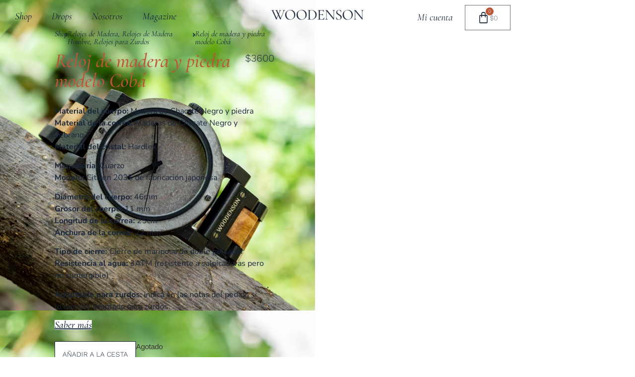

--- FILE ---
content_type: text/html; charset=UTF-8
request_url: https://www.woodenson.mx/p/reloj-de-madera-y-piedra-modelo-coba
body_size: 66587
content:
<!doctype html>
<html lang="es">
<head>
	<meta charset="UTF-8">
	<meta name="viewport" content="width=device-width, initial-scale=1">
	<link rel="profile" href="https://gmpg.org/xfn/11">
	<meta name='robots' content='index, follow, max-image-preview:large, max-snippet:-1, max-video-preview:-1' />

<!-- Google Tag Manager by PYS -->
    <script data-cfasync="false" data-pagespeed-no-defer>
	    window.dataLayerPYS = window.dataLayerPYS || [];
	</script>
<!-- End Google Tag Manager by PYS -->
	<!-- This site is optimized with the Yoast SEO plugin v26.7 - https://yoast.com/wordpress/plugins/seo/ -->
	<title>Reloj de madera y piedra modelo Cobá - Woodenson México</title>
	<link rel="canonical" href="https://www.woodenson.mx/p/reloj-de-madera-y-piedra-modelo-coba" />
	<meta property="og:locale" content="es_MX" />
	<meta property="og:type" content="article" />
	<meta property="og:title" content="Reloj de madera y piedra modelo Cobá - Woodenson México" />
	<meta property="og:description" content="Material del cuerpo: Madera de Chacate Negro y piedraMaterial de la correa: Maderas de Chacate Negro y ZebranoMaterial del cristal: Hardlex Maquinaria: CuarzoModelo: Citizen 2035 de fabricación japonesa Diámetro del cuerpo: 46mmGrosor del cuerpo: 11 mmLongitud de la correa: 25cmAnchura de la correa: 22 mm Tipo de cierre: Cierre de mariposa de doble pulsadorResistencia al agua: 3ATM (resistente a salpicaduras pero no sumergible) Adaptable para zurdos: Indica en las notas del pedido si lo quieres adaptado para zurdos" />
	<meta property="og:url" content="https://www.woodenson.mx/p/reloj-de-madera-y-piedra-modelo-coba" />
	<meta property="og:site_name" content="Woodenson México" />
	<meta property="article:modified_time" content="2026-01-12T15:22:31+00:00" />
	<meta property="og:image" content="https://www.woodenson.mx/wp-content/uploads/2022/10/DSC_0073.jpg" />
	<meta property="og:image:width" content="1080" />
	<meta property="og:image:height" content="1080" />
	<meta property="og:image:type" content="image/jpeg" />
	<meta name="twitter:card" content="summary_large_image" />
	<meta name="twitter:label1" content="Tiempo de lectura" />
	<meta name="twitter:data1" content="1 minuto" />
	<script type="application/ld+json" class="yoast-schema-graph">{"@context":"https://schema.org","@graph":[{"@type":"WebPage","@id":"https://www.woodenson.mx/p/reloj-de-madera-y-piedra-modelo-coba","url":"https://www.woodenson.mx/p/reloj-de-madera-y-piedra-modelo-coba","name":"Reloj de madera y piedra modelo Cobá - Woodenson México","isPartOf":{"@id":"https://www.woodenson.mx/#website"},"primaryImageOfPage":{"@id":"https://www.woodenson.mx/p/reloj-de-madera-y-piedra-modelo-coba#primaryimage"},"image":{"@id":"https://www.woodenson.mx/p/reloj-de-madera-y-piedra-modelo-coba#primaryimage"},"thumbnailUrl":"https://www.woodenson.mx/wp-content/uploads/2022/10/DSC_0073.jpg","datePublished":"2022-10-06T00:44:10+00:00","dateModified":"2026-01-12T15:22:31+00:00","breadcrumb":{"@id":"https://www.woodenson.mx/p/reloj-de-madera-y-piedra-modelo-coba#breadcrumb"},"inLanguage":"es","potentialAction":[{"@type":"ReadAction","target":["https://www.woodenson.mx/p/reloj-de-madera-y-piedra-modelo-coba"]}]},{"@type":"ImageObject","inLanguage":"es","@id":"https://www.woodenson.mx/p/reloj-de-madera-y-piedra-modelo-coba#primaryimage","url":"https://www.woodenson.mx/wp-content/uploads/2022/10/DSC_0073.jpg","contentUrl":"https://www.woodenson.mx/wp-content/uploads/2022/10/DSC_0073.jpg","width":1080,"height":1080},{"@type":"BreadcrumbList","@id":"https://www.woodenson.mx/p/reloj-de-madera-y-piedra-modelo-coba#breadcrumb","itemListElement":[{"@type":"ListItem","position":1,"name":"Inicio","item":"https://www.woodenson.mx/"},{"@type":"ListItem","position":2,"name":"Productos","item":"https://www.woodenson.mx/tienda"},{"@type":"ListItem","position":3,"name":"Reloj de madera y piedra modelo Cobá"}]},{"@type":"WebSite","@id":"https://www.woodenson.mx/#website","url":"https://www.woodenson.mx/","name":"Woodenson México","description":"Relojes de madera personalizados","potentialAction":[{"@type":"SearchAction","target":{"@type":"EntryPoint","urlTemplate":"https://www.woodenson.mx/?s={search_term_string}"},"query-input":{"@type":"PropertyValueSpecification","valueRequired":true,"valueName":"search_term_string"}}],"inLanguage":"es"}]}</script>
	<!-- / Yoast SEO plugin. -->


<script type='application/javascript' id='pys-version-script'>console.log('PixelYourSite PRO version 12.3.5.1');</script>
<link rel="alternate" type="application/rss+xml" title="Woodenson México &raquo; Feed" href="https://www.woodenson.mx/feed" />
<link rel="alternate" type="application/rss+xml" title="Woodenson México &raquo; RSS de los comentarios" href="https://www.woodenson.mx/comments/feed" />
<link rel="alternate" title="oEmbed (JSON)" type="application/json+oembed" href="https://www.woodenson.mx/wp-json/oembed/1.0/embed?url=https%3A%2F%2Fwww.woodenson.mx%2Fp%2Freloj-de-madera-y-piedra-modelo-coba" />
<link rel="alternate" title="oEmbed (XML)" type="text/xml+oembed" href="https://www.woodenson.mx/wp-json/oembed/1.0/embed?url=https%3A%2F%2Fwww.woodenson.mx%2Fp%2Freloj-de-madera-y-piedra-modelo-coba&#038;format=xml" />
<style id='wp-img-auto-sizes-contain-inline-css'>
img:is([sizes=auto i],[sizes^="auto," i]){contain-intrinsic-size:3000px 1500px}
/*# sourceURL=wp-img-auto-sizes-contain-inline-css */
</style>
<link rel='stylesheet' id='jet-engine-wc-meta-boxes-css' href='https://www.woodenson.mx/wp-content/plugins/jet-engine/includes/compatibility/packages/woocommerce/inc/assets/css/admin/meta-boxes.css?ver=3.8.2.1' media='all' />
<link rel='stylesheet' id='swiper-css' href='https://www.woodenson.mx/wp-content/plugins/elementor/assets/lib/swiper/v8/css/swiper.min.css?ver=8.4.5' media='all' />
<link rel='stylesheet' id='e-swiper-css' href='https://www.woodenson.mx/wp-content/plugins/elementor/assets/css/conditionals/e-swiper.min.css?ver=3.34.1' media='all' />
<link rel='stylesheet' id='elementor-icons-shared-0-css' href='https://www.woodenson.mx/wp-content/plugins/elementor/assets/lib/font-awesome/css/fontawesome.min.css?ver=5.15.3' media='all' />
<link rel='stylesheet' id='elementor-icons-fa-solid-css' href='https://www.woodenson.mx/wp-content/plugins/elementor/assets/lib/font-awesome/css/solid.min.css?ver=5.15.3' media='all' />
<style id='wp-emoji-styles-inline-css'>

	img.wp-smiley, img.emoji {
		display: inline !important;
		border: none !important;
		box-shadow: none !important;
		height: 1em !important;
		width: 1em !important;
		margin: 0 0.07em !important;
		vertical-align: -0.1em !important;
		background: none !important;
		padding: 0 !important;
	}
/*# sourceURL=wp-emoji-styles-inline-css */
</style>
<link rel='stylesheet' id='wp-block-library-css' href='https://www.woodenson.mx/wp-includes/css/dist/block-library/style.min.css?ver=6.9' media='all' />
<link rel='stylesheet' id='jet-engine-frontend-css' href='https://www.woodenson.mx/wp-content/plugins/jet-engine/assets/css/frontend.css?ver=3.8.2.1' media='all' />
<style id='global-styles-inline-css'>
:root{--wp--preset--aspect-ratio--square: 1;--wp--preset--aspect-ratio--4-3: 4/3;--wp--preset--aspect-ratio--3-4: 3/4;--wp--preset--aspect-ratio--3-2: 3/2;--wp--preset--aspect-ratio--2-3: 2/3;--wp--preset--aspect-ratio--16-9: 16/9;--wp--preset--aspect-ratio--9-16: 9/16;--wp--preset--color--black: #000000;--wp--preset--color--cyan-bluish-gray: #abb8c3;--wp--preset--color--white: #ffffff;--wp--preset--color--pale-pink: #f78da7;--wp--preset--color--vivid-red: #cf2e2e;--wp--preset--color--luminous-vivid-orange: #ff6900;--wp--preset--color--luminous-vivid-amber: #fcb900;--wp--preset--color--light-green-cyan: #7bdcb5;--wp--preset--color--vivid-green-cyan: #00d084;--wp--preset--color--pale-cyan-blue: #8ed1fc;--wp--preset--color--vivid-cyan-blue: #0693e3;--wp--preset--color--vivid-purple: #9b51e0;--wp--preset--gradient--vivid-cyan-blue-to-vivid-purple: linear-gradient(135deg,rgb(6,147,227) 0%,rgb(155,81,224) 100%);--wp--preset--gradient--light-green-cyan-to-vivid-green-cyan: linear-gradient(135deg,rgb(122,220,180) 0%,rgb(0,208,130) 100%);--wp--preset--gradient--luminous-vivid-amber-to-luminous-vivid-orange: linear-gradient(135deg,rgb(252,185,0) 0%,rgb(255,105,0) 100%);--wp--preset--gradient--luminous-vivid-orange-to-vivid-red: linear-gradient(135deg,rgb(255,105,0) 0%,rgb(207,46,46) 100%);--wp--preset--gradient--very-light-gray-to-cyan-bluish-gray: linear-gradient(135deg,rgb(238,238,238) 0%,rgb(169,184,195) 100%);--wp--preset--gradient--cool-to-warm-spectrum: linear-gradient(135deg,rgb(74,234,220) 0%,rgb(151,120,209) 20%,rgb(207,42,186) 40%,rgb(238,44,130) 60%,rgb(251,105,98) 80%,rgb(254,248,76) 100%);--wp--preset--gradient--blush-light-purple: linear-gradient(135deg,rgb(255,206,236) 0%,rgb(152,150,240) 100%);--wp--preset--gradient--blush-bordeaux: linear-gradient(135deg,rgb(254,205,165) 0%,rgb(254,45,45) 50%,rgb(107,0,62) 100%);--wp--preset--gradient--luminous-dusk: linear-gradient(135deg,rgb(255,203,112) 0%,rgb(199,81,192) 50%,rgb(65,88,208) 100%);--wp--preset--gradient--pale-ocean: linear-gradient(135deg,rgb(255,245,203) 0%,rgb(182,227,212) 50%,rgb(51,167,181) 100%);--wp--preset--gradient--electric-grass: linear-gradient(135deg,rgb(202,248,128) 0%,rgb(113,206,126) 100%);--wp--preset--gradient--midnight: linear-gradient(135deg,rgb(2,3,129) 0%,rgb(40,116,252) 100%);--wp--preset--font-size--small: 13px;--wp--preset--font-size--medium: 20px;--wp--preset--font-size--large: 36px;--wp--preset--font-size--x-large: 42px;--wp--preset--spacing--20: 0.44rem;--wp--preset--spacing--30: 0.67rem;--wp--preset--spacing--40: 1rem;--wp--preset--spacing--50: 1.5rem;--wp--preset--spacing--60: 2.25rem;--wp--preset--spacing--70: 3.38rem;--wp--preset--spacing--80: 5.06rem;--wp--preset--shadow--natural: 6px 6px 9px rgba(0, 0, 0, 0.2);--wp--preset--shadow--deep: 12px 12px 50px rgba(0, 0, 0, 0.4);--wp--preset--shadow--sharp: 6px 6px 0px rgba(0, 0, 0, 0.2);--wp--preset--shadow--outlined: 6px 6px 0px -3px rgb(255, 255, 255), 6px 6px rgb(0, 0, 0);--wp--preset--shadow--crisp: 6px 6px 0px rgb(0, 0, 0);}:root { --wp--style--global--content-size: 800px;--wp--style--global--wide-size: 1200px; }:where(body) { margin: 0; }.wp-site-blocks > .alignleft { float: left; margin-right: 2em; }.wp-site-blocks > .alignright { float: right; margin-left: 2em; }.wp-site-blocks > .aligncenter { justify-content: center; margin-left: auto; margin-right: auto; }:where(.wp-site-blocks) > * { margin-block-start: 24px; margin-block-end: 0; }:where(.wp-site-blocks) > :first-child { margin-block-start: 0; }:where(.wp-site-blocks) > :last-child { margin-block-end: 0; }:root { --wp--style--block-gap: 24px; }:root :where(.is-layout-flow) > :first-child{margin-block-start: 0;}:root :where(.is-layout-flow) > :last-child{margin-block-end: 0;}:root :where(.is-layout-flow) > *{margin-block-start: 24px;margin-block-end: 0;}:root :where(.is-layout-constrained) > :first-child{margin-block-start: 0;}:root :where(.is-layout-constrained) > :last-child{margin-block-end: 0;}:root :where(.is-layout-constrained) > *{margin-block-start: 24px;margin-block-end: 0;}:root :where(.is-layout-flex){gap: 24px;}:root :where(.is-layout-grid){gap: 24px;}.is-layout-flow > .alignleft{float: left;margin-inline-start: 0;margin-inline-end: 2em;}.is-layout-flow > .alignright{float: right;margin-inline-start: 2em;margin-inline-end: 0;}.is-layout-flow > .aligncenter{margin-left: auto !important;margin-right: auto !important;}.is-layout-constrained > .alignleft{float: left;margin-inline-start: 0;margin-inline-end: 2em;}.is-layout-constrained > .alignright{float: right;margin-inline-start: 2em;margin-inline-end: 0;}.is-layout-constrained > .aligncenter{margin-left: auto !important;margin-right: auto !important;}.is-layout-constrained > :where(:not(.alignleft):not(.alignright):not(.alignfull)){max-width: var(--wp--style--global--content-size);margin-left: auto !important;margin-right: auto !important;}.is-layout-constrained > .alignwide{max-width: var(--wp--style--global--wide-size);}body .is-layout-flex{display: flex;}.is-layout-flex{flex-wrap: wrap;align-items: center;}.is-layout-flex > :is(*, div){margin: 0;}body .is-layout-grid{display: grid;}.is-layout-grid > :is(*, div){margin: 0;}body{padding-top: 0px;padding-right: 0px;padding-bottom: 0px;padding-left: 0px;}a:where(:not(.wp-element-button)){text-decoration: underline;}:root :where(.wp-element-button, .wp-block-button__link){background-color: #32373c;border-width: 0;color: #fff;font-family: inherit;font-size: inherit;font-style: inherit;font-weight: inherit;letter-spacing: inherit;line-height: inherit;padding-top: calc(0.667em + 2px);padding-right: calc(1.333em + 2px);padding-bottom: calc(0.667em + 2px);padding-left: calc(1.333em + 2px);text-decoration: none;text-transform: inherit;}.has-black-color{color: var(--wp--preset--color--black) !important;}.has-cyan-bluish-gray-color{color: var(--wp--preset--color--cyan-bluish-gray) !important;}.has-white-color{color: var(--wp--preset--color--white) !important;}.has-pale-pink-color{color: var(--wp--preset--color--pale-pink) !important;}.has-vivid-red-color{color: var(--wp--preset--color--vivid-red) !important;}.has-luminous-vivid-orange-color{color: var(--wp--preset--color--luminous-vivid-orange) !important;}.has-luminous-vivid-amber-color{color: var(--wp--preset--color--luminous-vivid-amber) !important;}.has-light-green-cyan-color{color: var(--wp--preset--color--light-green-cyan) !important;}.has-vivid-green-cyan-color{color: var(--wp--preset--color--vivid-green-cyan) !important;}.has-pale-cyan-blue-color{color: var(--wp--preset--color--pale-cyan-blue) !important;}.has-vivid-cyan-blue-color{color: var(--wp--preset--color--vivid-cyan-blue) !important;}.has-vivid-purple-color{color: var(--wp--preset--color--vivid-purple) !important;}.has-black-background-color{background-color: var(--wp--preset--color--black) !important;}.has-cyan-bluish-gray-background-color{background-color: var(--wp--preset--color--cyan-bluish-gray) !important;}.has-white-background-color{background-color: var(--wp--preset--color--white) !important;}.has-pale-pink-background-color{background-color: var(--wp--preset--color--pale-pink) !important;}.has-vivid-red-background-color{background-color: var(--wp--preset--color--vivid-red) !important;}.has-luminous-vivid-orange-background-color{background-color: var(--wp--preset--color--luminous-vivid-orange) !important;}.has-luminous-vivid-amber-background-color{background-color: var(--wp--preset--color--luminous-vivid-amber) !important;}.has-light-green-cyan-background-color{background-color: var(--wp--preset--color--light-green-cyan) !important;}.has-vivid-green-cyan-background-color{background-color: var(--wp--preset--color--vivid-green-cyan) !important;}.has-pale-cyan-blue-background-color{background-color: var(--wp--preset--color--pale-cyan-blue) !important;}.has-vivid-cyan-blue-background-color{background-color: var(--wp--preset--color--vivid-cyan-blue) !important;}.has-vivid-purple-background-color{background-color: var(--wp--preset--color--vivid-purple) !important;}.has-black-border-color{border-color: var(--wp--preset--color--black) !important;}.has-cyan-bluish-gray-border-color{border-color: var(--wp--preset--color--cyan-bluish-gray) !important;}.has-white-border-color{border-color: var(--wp--preset--color--white) !important;}.has-pale-pink-border-color{border-color: var(--wp--preset--color--pale-pink) !important;}.has-vivid-red-border-color{border-color: var(--wp--preset--color--vivid-red) !important;}.has-luminous-vivid-orange-border-color{border-color: var(--wp--preset--color--luminous-vivid-orange) !important;}.has-luminous-vivid-amber-border-color{border-color: var(--wp--preset--color--luminous-vivid-amber) !important;}.has-light-green-cyan-border-color{border-color: var(--wp--preset--color--light-green-cyan) !important;}.has-vivid-green-cyan-border-color{border-color: var(--wp--preset--color--vivid-green-cyan) !important;}.has-pale-cyan-blue-border-color{border-color: var(--wp--preset--color--pale-cyan-blue) !important;}.has-vivid-cyan-blue-border-color{border-color: var(--wp--preset--color--vivid-cyan-blue) !important;}.has-vivid-purple-border-color{border-color: var(--wp--preset--color--vivid-purple) !important;}.has-vivid-cyan-blue-to-vivid-purple-gradient-background{background: var(--wp--preset--gradient--vivid-cyan-blue-to-vivid-purple) !important;}.has-light-green-cyan-to-vivid-green-cyan-gradient-background{background: var(--wp--preset--gradient--light-green-cyan-to-vivid-green-cyan) !important;}.has-luminous-vivid-amber-to-luminous-vivid-orange-gradient-background{background: var(--wp--preset--gradient--luminous-vivid-amber-to-luminous-vivid-orange) !important;}.has-luminous-vivid-orange-to-vivid-red-gradient-background{background: var(--wp--preset--gradient--luminous-vivid-orange-to-vivid-red) !important;}.has-very-light-gray-to-cyan-bluish-gray-gradient-background{background: var(--wp--preset--gradient--very-light-gray-to-cyan-bluish-gray) !important;}.has-cool-to-warm-spectrum-gradient-background{background: var(--wp--preset--gradient--cool-to-warm-spectrum) !important;}.has-blush-light-purple-gradient-background{background: var(--wp--preset--gradient--blush-light-purple) !important;}.has-blush-bordeaux-gradient-background{background: var(--wp--preset--gradient--blush-bordeaux) !important;}.has-luminous-dusk-gradient-background{background: var(--wp--preset--gradient--luminous-dusk) !important;}.has-pale-ocean-gradient-background{background: var(--wp--preset--gradient--pale-ocean) !important;}.has-electric-grass-gradient-background{background: var(--wp--preset--gradient--electric-grass) !important;}.has-midnight-gradient-background{background: var(--wp--preset--gradient--midnight) !important;}.has-small-font-size{font-size: var(--wp--preset--font-size--small) !important;}.has-medium-font-size{font-size: var(--wp--preset--font-size--medium) !important;}.has-large-font-size{font-size: var(--wp--preset--font-size--large) !important;}.has-x-large-font-size{font-size: var(--wp--preset--font-size--x-large) !important;}
:root :where(.wp-block-pullquote){font-size: 1.5em;line-height: 1.6;}
/*# sourceURL=global-styles-inline-css */
</style>
<link rel='stylesheet' id='photoswipe-css' href='https://www.woodenson.mx/wp-content/plugins/woocommerce/assets/css/photoswipe/photoswipe.min.css?ver=10.4.3' media='all' />
<link rel='stylesheet' id='photoswipe-default-skin-css' href='https://www.woodenson.mx/wp-content/plugins/woocommerce/assets/css/photoswipe/default-skin/default-skin.min.css?ver=10.4.3' media='all' />
<link rel='stylesheet' id='woocommerce-layout-css' href='https://www.woodenson.mx/wp-content/plugins/woocommerce/assets/css/woocommerce-layout.css?ver=10.4.3' media='all' />
<link rel='stylesheet' id='woocommerce-smallscreen-css' href='https://www.woodenson.mx/wp-content/plugins/woocommerce/assets/css/woocommerce-smallscreen.css?ver=10.4.3' media='only screen and (max-width: 768px)' />
<link rel='stylesheet' id='woocommerce-general-css' href='https://www.woodenson.mx/wp-content/plugins/woocommerce/assets/css/woocommerce.css?ver=10.4.3' media='all' />
<style id='woocommerce-inline-inline-css'>
.woocommerce form .form-row .required { visibility: visible; }
/*# sourceURL=woocommerce-inline-inline-css */
</style>
<link rel='stylesheet' id='woo-customizer-v2-style-css' href='https://www.woodenson.mx/wp-content/plugins/woo-customizer-v2/assets/css/front.css?ver=1747519539' media='all' />
<link rel='stylesheet' id='hello-elementor-css' href='https://www.woodenson.mx/wp-content/themes/hello-elementor/assets/css/reset.css?ver=3.4.5' media='all' />
<link rel='stylesheet' id='hello-elementor-theme-style-css' href='https://www.woodenson.mx/wp-content/themes/hello-elementor/assets/css/theme.css?ver=3.4.5' media='all' />
<link rel='stylesheet' id='hello-elementor-header-footer-css' href='https://www.woodenson.mx/wp-content/themes/hello-elementor/assets/css/header-footer.css?ver=3.4.5' media='all' />
<link rel='stylesheet' id='elementor-frontend-css' href='https://www.woodenson.mx/wp-content/uploads/elementor/css/custom-frontend.min.css?ver=1768907766' media='all' />
<link rel='stylesheet' id='elementor-post-77849-css' href='https://www.woodenson.mx/wp-content/uploads/elementor/css/post-77849.css?ver=1768907767' media='all' />
<link rel='stylesheet' id='jet-woo-builder-css' href='https://www.woodenson.mx/wp-content/plugins/jet-woo-builder/assets/css/frontend.css?ver=2.2.3' media='all' />
<style id='jet-woo-builder-inline-css'>
@font-face {
				font-family: "WooCommerce";
				font-weight: normal;
				font-style: normal;
				src: url("https://www.woodenson.mx/wp-content/plugins/woocommerce/assets/fonts/WooCommerce.eot");
				src: url("https://www.woodenson.mx/wp-content/plugins/woocommerce/assets/fonts/WooCommerce.eot?#iefix") format("embedded-opentype"),
					 url("https://www.woodenson.mx/wp-content/plugins/woocommerce/assets/fonts/WooCommerce.woff") format("woff"),
					 url("https://www.woodenson.mx/wp-content/plugins/woocommerce/assets/fonts/WooCommerce.ttf") format("truetype"),
					 url("https://www.woodenson.mx/wp-content/plugins/woocommerce/assets/fonts/WooCommerce.svg#WooCommerce") format("svg");
			}
/*# sourceURL=jet-woo-builder-inline-css */
</style>
<link rel='stylesheet' id='jet-woo-builder-frontend-font-css' href='https://www.woodenson.mx/wp-content/plugins/jet-woo-builder/assets/css/lib/jetwoobuilder-frontend-font/css/jetwoobuilder-frontend-font.css?ver=2.2.3' media='all' />
<link rel='stylesheet' id='widget-nav-menu-css' href='https://www.woodenson.mx/wp-content/uploads/elementor/css/custom-pro-widget-nav-menu.min.css?ver=1768907766' media='all' />
<link rel='stylesheet' id='widget-image-css' href='https://www.woodenson.mx/wp-content/plugins/elementor/assets/css/widget-image.min.css?ver=3.34.1' media='all' />
<link rel='stylesheet' id='widget-woocommerce-menu-cart-css' href='https://www.woodenson.mx/wp-content/uploads/elementor/css/custom-pro-widget-woocommerce-menu-cart.min.css?ver=1768907767' media='all' />
<link rel='stylesheet' id='e-sticky-css' href='https://www.woodenson.mx/wp-content/plugins/elementor-pro/assets/css/modules/sticky.min.css?ver=3.34.0' media='all' />
<link rel='stylesheet' id='widget-heading-css' href='https://www.woodenson.mx/wp-content/plugins/elementor/assets/css/widget-heading.min.css?ver=3.34.1' media='all' />
<link rel='stylesheet' id='e-animation-slideInDown-css' href='https://www.woodenson.mx/wp-content/plugins/elementor/assets/lib/animations/styles/slideInDown.min.css?ver=3.34.1' media='all' />
<link rel='stylesheet' id='widget-nested-accordion-css' href='https://www.woodenson.mx/wp-content/plugins/elementor/assets/css/widget-nested-accordion.min.css?ver=3.34.1' media='all' />
<link rel='stylesheet' id='widget-icon-list-css' href='https://www.woodenson.mx/wp-content/uploads/elementor/css/custom-widget-icon-list.min.css?ver=1768907766' media='all' />
<link rel='stylesheet' id='mediaelement-css' href='https://www.woodenson.mx/wp-includes/js/mediaelement/mediaelementplayer-legacy.min.css?ver=4.2.17' media='all' />
<link rel='stylesheet' id='jet-gallery-frontend-css' href='https://www.woodenson.mx/wp-content/plugins/jet-woo-product-gallery/assets/css/frontend.css?ver=2.2.4' media='all' />
<link rel='stylesheet' id='jet-gallery-widget-gallery-grid-css' href='https://www.woodenson.mx/wp-content/plugins/jet-woo-product-gallery/assets/css/widgets/gallery-grid.css?ver=2.2.4' media='all' />
<link rel='stylesheet' id='widget-woocommerce-product-images-css' href='https://www.woodenson.mx/wp-content/plugins/elementor-pro/assets/css/widget-woocommerce-product-images.min.css?ver=3.34.0' media='all' />
<link rel='stylesheet' id='widget-woocommerce-product-add-to-cart-css' href='https://www.woodenson.mx/wp-content/uploads/elementor/css/custom-pro-widget-woocommerce-product-add-to-cart.min.css?ver=1768907767' media='all' />
<link rel='stylesheet' id='widget-divider-css' href='https://www.woodenson.mx/wp-content/plugins/elementor/assets/css/widget-divider.min.css?ver=3.34.1' media='all' />
<link rel='stylesheet' id='e-motion-fx-css' href='https://www.woodenson.mx/wp-content/plugins/elementor-pro/assets/css/modules/motion-fx.min.css?ver=3.34.0' media='all' />
<link rel='stylesheet' id='e-animation-slideInRight-css' href='https://www.woodenson.mx/wp-content/plugins/elementor/assets/lib/animations/styles/slideInRight.min.css?ver=3.34.1' media='all' />
<link rel='stylesheet' id='e-popup-css' href='https://www.woodenson.mx/wp-content/plugins/elementor-pro/assets/css/conditionals/popup.min.css?ver=3.34.0' media='all' />
<link rel='stylesheet' id='elementor-icons-css' href='https://www.woodenson.mx/wp-content/plugins/elementor/assets/lib/eicons/css/elementor-icons.min.css?ver=5.45.0' media='all' />
<link rel='stylesheet' id='font-awesome-5-all-css' href='https://www.woodenson.mx/wp-content/plugins/elementor/assets/lib/font-awesome/css/all.min.css?ver=3.34.1' media='all' />
<link rel='stylesheet' id='font-awesome-4-shim-css' href='https://www.woodenson.mx/wp-content/plugins/elementor/assets/lib/font-awesome/css/v4-shims.min.css?ver=3.34.1' media='all' />
<link rel='stylesheet' id='elementor-post-77865-css' href='https://www.woodenson.mx/wp-content/uploads/elementor/css/post-77865.css?ver=1768908429' media='all' />
<link rel='stylesheet' id='elementor-post-77884-css' href='https://www.woodenson.mx/wp-content/uploads/elementor/css/post-77884.css?ver=1768907767' media='all' />
<link rel='stylesheet' id='elementor-post-77894-css' href='https://www.woodenson.mx/wp-content/uploads/elementor/css/post-77894.css?ver=1768908429' media='all' />
<link rel='stylesheet' id='elementor-post-78136-css' href='https://www.woodenson.mx/wp-content/uploads/elementor/css/post-78136.css?ver=1768907767' media='all' />
<link rel='stylesheet' id='elementor-post-77913-css' href='https://www.woodenson.mx/wp-content/uploads/elementor/css/post-77913.css?ver=1768908429' media='all' />
<link rel='stylesheet' id='wc_stripe_express_checkout_style-css' href='https://www.woodenson.mx/wp-content/plugins/woocommerce-gateway-stripe/build/express-checkout.css?ver=f49792bd42ded7e3e1cb' media='all' />
<link rel='stylesheet' id='elementor-gf-local-cormorantgaramond-css' href='https://www.woodenson.mx/wp-content/uploads/elementor/google-fonts/css/cormorantgaramond.css?ver=1753087793' media='all' />
<link rel='stylesheet' id='elementor-gf-local-nunitosans-css' href='https://www.woodenson.mx/wp-content/uploads/elementor/google-fonts/css/nunitosans.css?ver=1742286765' media='all' />
<link rel='stylesheet' id='elementor-gf-local-worksans-css' href='https://www.woodenson.mx/wp-content/uploads/elementor/google-fonts/css/worksans.css?ver=1753087791' media='all' />
<script id="wfco-utm-tracking-js-extra">
var wffnUtm = {"utc_offset":"-360","site_url":"https://www.woodenson.mx","genericParamEvents":"{\"user_roles\":\"guest\",\"plugin\":\"Funnel Builder\"}","cookieKeys":["flt","timezone","is_mobile","browser","fbclid","gclid","referrer","fl_url","utm_source","utm_medium","utm_campaign","utm_term","utm_content"],"excludeDomain":["paypal.com","klarna.com","quickpay.net"]};
//# sourceURL=wfco-utm-tracking-js-extra
</script>
<script src="https://www.woodenson.mx/wp-content/plugins/funnel-builder/woofunnels/assets/js/utm-tracker.min.js?ver=1.10.12.70" id="wfco-utm-tracking-js" defer data-wp-strategy="defer"></script>
<script id="jquery-core-js-extra">
var pysTikTokRest = {"restApiUrl":"https://www.woodenson.mx/wp-json/pys-tiktok/v1/event","debug":""};
var pysFacebookRest = {"restApiUrl":"https://www.woodenson.mx/wp-json/pys-facebook/v1/event","debug":""};
//# sourceURL=jquery-core-js-extra
</script>
<script src="https://www.woodenson.mx/wp-includes/js/jquery/jquery.min.js?ver=3.7.1" id="jquery-core-js"></script>
<script src="https://www.woodenson.mx/wp-includes/js/jquery/jquery-migrate.min.js?ver=3.4.1" id="jquery-migrate-js"></script>
<script src="https://www.woodenson.mx/wp-content/plugins/woocommerce/assets/js/zoom/jquery.zoom.min.js?ver=1.7.21-wc.10.4.3" id="wc-zoom-js" defer data-wp-strategy="defer"></script>
<script src="https://www.woodenson.mx/wp-content/plugins/woocommerce/assets/js/flexslider/jquery.flexslider.min.js?ver=2.7.2-wc.10.4.3" id="wc-flexslider-js" defer data-wp-strategy="defer"></script>
<script src="https://www.woodenson.mx/wp-content/plugins/woocommerce/assets/js/photoswipe/photoswipe.min.js?ver=4.1.1-wc.10.4.3" id="wc-photoswipe-js" defer data-wp-strategy="defer"></script>
<script src="https://www.woodenson.mx/wp-content/plugins/woocommerce/assets/js/photoswipe/photoswipe-ui-default.min.js?ver=4.1.1-wc.10.4.3" id="wc-photoswipe-ui-default-js" defer data-wp-strategy="defer"></script>
<script id="wc-single-product-js-extra">
var wc_single_product_params = {"i18n_required_rating_text":"Por favor elige una puntuaci\u00f3n","i18n_rating_options":["1 of 5 stars","2 of 5 stars","3 of 5 stars","4 of 5 stars","5 of 5 stars"],"i18n_product_gallery_trigger_text":"View full-screen image gallery","review_rating_required":"yes","flexslider":{"rtl":false,"animation":"slide","smoothHeight":true,"directionNav":false,"controlNav":"thumbnails","slideshow":false,"animationSpeed":500,"animationLoop":false,"allowOneSlide":false},"zoom_enabled":"1","zoom_options":[],"photoswipe_enabled":"1","photoswipe_options":{"shareEl":false,"closeOnScroll":false,"history":false,"hideAnimationDuration":0,"showAnimationDuration":0},"flexslider_enabled":"1"};
//# sourceURL=wc-single-product-js-extra
</script>
<script src="https://www.woodenson.mx/wp-content/plugins/woocommerce/assets/js/frontend/single-product.min.js?ver=10.4.3" id="wc-single-product-js" defer data-wp-strategy="defer"></script>
<script src="https://www.woodenson.mx/wp-content/plugins/woocommerce/assets/js/jquery-blockui/jquery.blockUI.min.js?ver=2.7.0-wc.10.4.3" id="wc-jquery-blockui-js" defer data-wp-strategy="defer"></script>
<script src="https://www.woodenson.mx/wp-content/plugins/woocommerce/assets/js/js-cookie/js.cookie.min.js?ver=2.1.4-wc.10.4.3" id="wc-js-cookie-js" defer data-wp-strategy="defer"></script>
<script id="woocommerce-js-extra">
var woocommerce_params = {"ajax_url":"/wp-admin/admin-ajax.php","wc_ajax_url":"/?wc-ajax=%%endpoint%%","i18n_password_show":"Show password","i18n_password_hide":"Hide password"};
//# sourceURL=woocommerce-js-extra
</script>
<script src="https://www.woodenson.mx/wp-content/plugins/woocommerce/assets/js/frontend/woocommerce.min.js?ver=10.4.3" id="woocommerce-js" defer data-wp-strategy="defer"></script>
<script src="https://www.woodenson.mx/wp-content/plugins/woo-customizer-v2/assets/js/hammer-konva.js?ver=1747519541" id="woo-customizer-v2-hammer-konva-script-js"></script>
<script src="https://www.woodenson.mx/wp-content/plugins/woo-customizer-v2/assets/js/front.js?ver=1747519541" id="woo-customizer-v2-admin-script-js"></script>
<script src="https://www.woodenson.mx/wp-content/plugins/elementor/assets/lib/font-awesome/js/v4-shims.min.js?ver=3.34.1" id="font-awesome-4-shim-js"></script>
<script src="https://www.woodenson.mx/wp-content/plugins/pixelyoursite-pro/dist/scripts/jquery.bind-first-0.2.3.min.js" id="jquery-bind-first-js"></script>
<script src="https://www.woodenson.mx/wp-content/plugins/pixelyoursite-pro/dist/scripts/js.cookie-2.1.3.min.js?ver=2.1.3" id="js-cookie-pys-js"></script>
<script src="https://www.woodenson.mx/wp-content/plugins/pixelyoursite-pro/dist/scripts/sha256.js?ver=0.11.0" id="js-sha256-js"></script>
<script src="https://www.woodenson.mx/wp-content/plugins/pixelyoursite-pro/dist/scripts/tld.min.js?ver=2.3.1" id="js-tld-js"></script>
<script id="pys-js-extra">
var pysOptions = {"staticEvents":{"tiktok":{"woo_view_content":[{"delay":0,"type":"static","name":"ViewContent","event_id":"DrnCQd3QkOstvpBz7bFRTXwOp2hxlsOmk2JS","pixelIds":["CAUNLFRC77U7KHVML2P0"],"eventID":"722308a8-a068-4697-bea4-28a55371d6ac","params":{"quantity":1,"currency":"MXN","content_name":"Reloj de madera y piedra modelo Cob\u00e1","content_category":"Relojes de Madera, Relojes para Zurdos, Relojes de Madera Hombre","content_id":"71011","content_type":"product","value":"3600"},"e_id":"woo_view_content","ids":[],"hasTimeWindow":false,"timeWindow":0,"woo_order":"","edd_order":""}]},"facebook":{"woo_view_content":[{"delay":0,"type":"static","name":"ViewContent","eventID":"722308a8-a068-4697-bea4-28a55371d6ac","pixelIds":["1006581339496851"],"params":{"content_ids":["71011"],"content_type":"product","value":"3600","currency":"MXN","contents":[{"id":"71011","quantity":1}],"product_price":"3600","content_name":"Reloj de madera y piedra modelo Cob\u00e1","category_name":"Relojes de Madera, Relojes para Zurdos, Relojes de Madera Hombre","page_title":"Reloj de madera y piedra modelo Cob\u00e1","post_type":"product","post_id":71011,"plugin":"PixelYourSite","event_url":"www.woodenson.mx/p/reloj-de-madera-y-piedra-modelo-coba","user_role":"guest"},"e_id":"woo_view_content","ids":[],"hasTimeWindow":false,"timeWindow":0,"woo_order":"","edd_order":""}],"init_event":[{"delay":0,"type":"static","ajaxFire":false,"name":"PageView","eventID":"1d39db81-d305-47e2-ab74-c932be1f5b59","pixelIds":["1006581339496851"],"params":{"categories":"Relojes de Madera, Relojes para Zurdos, Relojes de Madera Hombre","page_title":"Reloj de madera y piedra modelo Cob\u00e1","post_type":"product","post_id":71011,"plugin":"PixelYourSite","event_url":"www.woodenson.mx/p/reloj-de-madera-y-piedra-modelo-coba","user_role":"guest"},"e_id":"init_event","ids":[],"hasTimeWindow":false,"timeWindow":0,"woo_order":"","edd_order":""}]},"ga":{"woo_view_content":[{"delay":0,"type":"static","unify":true,"trackingIds":["G-KS3DEN8MVC","AW-676514799"],"name":"view_item","eventID":"722308a8-a068-4697-bea4-28a55371d6ac","params":{"items":[{"item_id":"71011","item_name":"Reloj de madera y piedra modelo Cob\u00e1","quantity":1,"price":"3600","affiliation":"Woodenson M\u00e9xico","item_category":"Relojes de Madera","item_category2":"Relojes para Zurdos","item_category3":"Relojes de Madera Hombre","id":"71011","google_business_vertical":"retail"}],"currency":"MXN","ecomm_prodid":"71011","ecomm_pagetype":"product","ecomm_totalvalue":"3600","event_category":"ecommerce","value":"3600","page_title":"Reloj de madera y piedra modelo Cob\u00e1","post_type":"product","post_id":71011,"plugin":"PixelYourSite","event_url":"www.woodenson.mx/p/reloj-de-madera-y-piedra-modelo-coba","user_role":"guest"},"e_id":"woo_view_content","ids":[],"hasTimeWindow":false,"timeWindow":0,"woo_order":"","edd_order":""}]},"google_ads":{"woo_view_content":[{"delay":0,"type":"static","conversion_ids":["AW-676514799"],"name":"view_item","ids":["AW-676514799"],"eventID":"722308a8-a068-4697-bea4-28a55371d6ac","params":{"ecomm_prodid":"71011","ecomm_pagetype":"product","event_category":"ecommerce","currency":"MXN","items":[{"id":"71011","google_business_vertical":"retail"}],"value":"3600","page_title":"Reloj de madera y piedra modelo Cob\u00e1","post_type":"product","post_id":71011,"plugin":"PixelYourSite","event_url":"www.woodenson.mx/p/reloj-de-madera-y-piedra-modelo-coba","user_role":"guest"},"e_id":"woo_view_content","hasTimeWindow":false,"timeWindow":0,"woo_order":"","edd_order":""}],"init_event":[{"delay":0,"type":"static","conversion_ids":["AW-676514799"],"name":"page_view","eventID":"1d39db81-d305-47e2-ab74-c932be1f5b59","params":{"page_title":"Reloj de madera y piedra modelo Cob\u00e1","post_type":"product","post_id":71011,"plugin":"PixelYourSite","event_url":"www.woodenson.mx/p/reloj-de-madera-y-piedra-modelo-coba","user_role":"guest"},"e_id":"init_event","ids":[],"hasTimeWindow":false,"timeWindow":0,"woo_order":"","edd_order":""}]}},"dynamicEvents":{"woo_select_content_single":{"24807":{"ga":{"delay":0,"type":"dyn","name":"select_item","trackingIds":["G-KS3DEN8MVC"],"eventID":"f5945ee0-867c-4d71-b047-d0444bb45686","params":{"items":[{"id":"24807","name":"Hudson Soul","quantity":1,"price":"4999","item_list_name":"Related Products","item_list_id":"related_products","affiliation":"Woodenson M\u00e9xico","item_category":"Natura","item_category2":"Relojes de Madera","item_category3":"Relojes de Madera Hombre"}],"event_category":"ecommerce","content_type":"product","page_title":"Reloj de madera y piedra modelo Cob\u00e1","post_type":"product","post_id":71011,"plugin":"PixelYourSite","event_url":"www.woodenson.mx/p/reloj-de-madera-y-piedra-modelo-coba","user_role":"guest"},"e_id":"woo_select_content_single","ids":[],"hasTimeWindow":false,"timeWindow":0,"woo_order":"","edd_order":""}},"22202":{"ga":{"delay":0,"type":"dyn","name":"select_item","trackingIds":["G-KS3DEN8MVC"],"eventID":"f5945ee0-867c-4d71-b047-d0444bb45686","params":{"items":[{"id":"22202","name":"Cassius Tribute","quantity":1,"price":"3600","item_list_name":"Related Products","item_list_id":"related_products","affiliation":"Woodenson M\u00e9xico","item_category":"Natura","item_category2":"Relojes de Madera","item_category3":"Relojes de Madera Hombre","item_category4":"Relojes de Madera Mujer"}],"event_category":"ecommerce","content_type":"product","page_title":"Reloj de madera y piedra modelo Cob\u00e1","post_type":"product","post_id":71011,"plugin":"PixelYourSite","event_url":"www.woodenson.mx/p/reloj-de-madera-y-piedra-modelo-coba","user_role":"guest"},"e_id":"woo_select_content_single","ids":[],"hasTimeWindow":false,"timeWindow":0,"woo_order":"","edd_order":""}},"2009":{"ga":{"delay":0,"type":"dyn","name":"select_item","trackingIds":["G-KS3DEN8MVC"],"eventID":"f5945ee0-867c-4d71-b047-d0444bb45686","params":{"items":[{"id":"2009","name":"Kumasi (44 mm)","quantity":1,"price":"5799","item_list_name":"Related Products","item_list_id":"related_products","affiliation":"Woodenson M\u00e9xico","item_category":"Heritage","item_category2":"Relojes de Madera Hombre"}],"event_category":"ecommerce","content_type":"product","page_title":"Reloj de madera y piedra modelo Cob\u00e1","post_type":"product","post_id":71011,"plugin":"PixelYourSite","event_url":"www.woodenson.mx/p/reloj-de-madera-y-piedra-modelo-coba","user_role":"guest"},"e_id":"woo_select_content_single","ids":[],"hasTimeWindow":false,"timeWindow":0,"woo_order":"","edd_order":""}}}},"triggerEvents":{"68341":{"tiktok":{"delay":0,"type":"trigger","custom_event_post_id":68341,"hasTimeWindow":true,"timeWindow":24,"name":"AbrePersonalizador","event_id":"yWzXQ64pUmf6QHNEe5Yjo6URtANLuwOKSUUE","pixelIds":["CAUNLFRC77U7KHVML2P0"],"eventID":"10215516-5e5f-43d9-ab54-278fcf65e91b","params":[],"e_id":"custom_event","ids":[],"woo_order":"","edd_order":""},"facebook":{"delay":0,"type":"trigger","custom_event_post_id":68341,"hasTimeWindow":true,"timeWindow":24,"name":"CustomizeProduct","eventID":"10215516-5e5f-43d9-ab54-278fcf65e91b","pixelIds":["1006581339496851"],"params":{"page_title":"Reloj de madera y piedra modelo Cob\u00e1","post_type":"product","post_id":71011,"plugin":"PixelYourSite","event_url":"www.woodenson.mx/p/reloj-de-madera-y-piedra-modelo-coba","user_role":"guest"},"e_id":"custom_event","ids":[],"woo_order":"","edd_order":""},"ga":{"delay":0,"type":"trigger","custom_event_post_id":68341,"hasTimeWindow":true,"timeWindow":24,"unify":true,"trackingIds":["G-KS3DEN8MVC","AW-676514799/AbrePersonalizador"],"name":"Personalizar","eventID":"10215516-5e5f-43d9-ab54-278fcf65e91b","params":{"page_title":"Reloj de madera y piedra modelo Cob\u00e1","post_type":"product","post_id":71011,"plugin":"PixelYourSite","event_url":"www.woodenson.mx/p/reloj-de-madera-y-piedra-modelo-coba","user_role":"guest"},"e_id":"custom_event","ids":[],"woo_order":"","edd_order":""},"google_ads":{"delay":0,"type":"trigger","custom_event_post_id":68341,"hasTimeWindow":true,"timeWindow":24,"unify":true,"trackingIds":["G-KS3DEN8MVC","AW-676514799/AbrePersonalizador"],"conversion_ids":["AW-676514799"],"name":"Personalizar","eventID":"10215516-5e5f-43d9-ab54-278fcf65e91b","params":{"page_title":"Reloj de madera y piedra modelo Cob\u00e1","post_type":"product","post_id":71011,"plugin":"PixelYourSite","event_url":"www.woodenson.mx/p/reloj-de-madera-y-piedra-modelo-coba","user_role":"guest"},"e_id":"custom_event","ids":[],"woo_order":"","edd_order":""}}},"triggerEventTypes":{"css_click":{"68341":["div#wp-reactivate-front \u003E div.App \u003E button"]}},"tiktok":{"pixelIds":["CAUNLFRC77U7KHVML2P0"],"serverApiEnabled":true,"advanced_matching":{"external_id":"b830cb2d469c6758d05a3066d3a20a519ea2a0d4877a5bcca7191ac769c4a94e"}},"facebook":{"pixelIds":["1006581339496851"],"advancedMatchingEnabled":true,"advancedMatching":{"external_id":"b830cb2d469c6758d05a3066d3a20a519ea2a0d4877a5bcca7191ac769c4a94e"},"removeMetadata":false,"wooVariableAsSimple":true,"serverApiEnabled":true,"wooCRSendFromServer":false,"send_external_id":true,"enabled_medical":false,"do_not_track_medical_param":["event_url","post_title","page_title","landing_page","content_name","categories","category_name","tags"],"meta_ldu":false},"ga":{"trackingIds":["G-KS3DEN8MVC"],"retargetingLogic":"ecomm","crossDomainEnabled":false,"crossDomainAcceptIncoming":false,"crossDomainDomains":[],"wooVariableAsSimple":true,"isDebugEnabled":[],"serverContainerUrls":{"G-KS3DEN8MVC":{"enable_server_container":"","server_container_url":"","transport_url":""}},"additionalConfig":{"G-KS3DEN8MVC":{"first_party_collection":true}},"disableAdvertisingFeatures":false,"disableAdvertisingPersonalization":false,"url_passthrough":true,"url_passthrough_filter":true,"custom_page_view_event":false},"google_ads":{"conversion_ids":["AW-676514799"],"enhanced_conversion":["index_0"],"woo_purchase_conversion_track":"current_event","woo_initiate_checkout_conversion_track":"current_event","woo_add_to_cart_conversion_track":"current_event","woo_view_content_conversion_track":"current_event","woo_view_category_conversion_track":"current_event","edd_purchase_conversion_track":"current_event","edd_initiate_checkout_conversion_track":"current_event","edd_add_to_cart_conversion_track":"current_event","edd_view_content_conversion_track":"current_event","edd_view_category_conversion_track":"current_event","wooVariableAsSimple":true,"crossDomainEnabled":false,"crossDomainAcceptIncoming":false,"crossDomainDomains":[]},"debug":"","siteUrl":"https://www.woodenson.mx","ajaxUrl":"https://www.woodenson.mx/wp-admin/admin-ajax.php","ajax_event":"9ff38a2eee","trackUTMs":"1","trackTrafficSource":"1","user_id":"0","enable_lading_page_param":"1","cookie_duration":"30","enable_event_day_param":"1","enable_event_month_param":"1","enable_event_time_param":"1","enable_remove_target_url_param":"1","enable_remove_download_url_param":"1","visit_data_model":"first_visit","last_visit_duration":"60","enable_auto_save_advance_matching":"1","enable_success_send_form":"","enable_automatic_events":"","enable_event_video":"1","ajaxForServerEvent":"1","ajaxForServerStaticEvent":"1","useSendBeacon":"1","send_external_id":"1","external_id_expire":"180","track_cookie_for_subdomains":"1","google_consent_mode":"1","data_persistency":"keep_data","advance_matching_form":{"enable_advance_matching_forms":true,"advance_matching_fn_names":["","first_name","first-name","first name","name"],"advance_matching_ln_names":["","last_name","last-name","last name"],"advance_matching_tel_names":["","phone","tel"],"advance_matching_em_names":[]},"advance_matching_url":{"enable_advance_matching_url":true,"advance_matching_fn_names":[],"advance_matching_ln_names":[],"advance_matching_tel_names":[],"advance_matching_em_names":[]},"track_dynamic_fields":[],"gdpr":{"ajax_enabled":false,"all_disabled_by_api":false,"facebook_disabled_by_api":false,"tiktok_disabled_by_api":false,"analytics_disabled_by_api":false,"google_ads_disabled_by_api":false,"pinterest_disabled_by_api":false,"bing_disabled_by_api":false,"reddit_disabled_by_api":false,"externalID_disabled_by_api":false,"facebook_prior_consent_enabled":false,"tiktok_prior_consent_enabled":true,"analytics_prior_consent_enabled":true,"google_ads_prior_consent_enabled":true,"pinterest_prior_consent_enabled":true,"bing_prior_consent_enabled":true,"cookiebot_integration_enabled":false,"cookiebot_facebook_consent_category":"marketing","cookiebot_tiktok_consent_category":"marketing","cookiebot_analytics_consent_category":"statistics","cookiebot_google_ads_consent_category":"marketing","cookiebot_pinterest_consent_category":"marketing","cookiebot_bing_consent_category":"marketing","cookie_notice_integration_enabled":false,"cookie_law_info_integration_enabled":false,"real_cookie_banner_integration_enabled":false,"consent_magic_integration_enabled":false,"analytics_storage":{"enabled":true,"value":"granted","filter":false},"ad_storage":{"enabled":true,"value":"granted","filter":false},"ad_user_data":{"enabled":true,"value":"granted","filter":false},"ad_personalization":{"enabled":true,"value":"granted","filter":false}},"cookie":{"disabled_all_cookie":false,"disabled_start_session_cookie":false,"disabled_advanced_form_data_cookie":false,"disabled_landing_page_cookie":false,"disabled_first_visit_cookie":false,"disabled_trafficsource_cookie":false,"disabled_utmTerms_cookie":false,"disabled_utmId_cookie":false,"disabled_google_alternative_id":false},"tracking_analytics":{"TrafficSource":"","TrafficLanding":"https://www.woodenson.mx/p/reloj-de-madera-y-piedra-modelo-coba","TrafficUtms":[],"TrafficUtmsId":[],"userDataEnable":true,"userData":{"emails":[],"phones":[],"addresses":[]},"use_encoding_provided_data":true,"use_multiple_provided_data":true},"GATags":{"ga_datalayer_type":"default","ga_datalayer_name":"dataLayerPYS","gclid_alternative_enabled":false,"gclid_alternative_param":""},"automatic":{"enable_youtube":true,"enable_vimeo":true,"enable_video":true},"woo":{"enabled":true,"enabled_save_data_to_orders":false,"addToCartOnButtonEnabled":true,"addToCartOnButtonValueEnabled":true,"addToCartOnButtonValueOption":"price","woo_purchase_on_transaction":true,"woo_view_content_variation_is_selected":true,"singleProductId":71011,"affiliateEnabled":false,"removeFromCartSelector":"form.woocommerce-cart-form .remove","addToCartCatchMethod":"add_cart_hook","is_order_received_page":false,"containOrderId":false,"affiliateEventName":"Lead"},"edd":{"enabled":false},"cache_bypass":"1769069446"};
//# sourceURL=pys-js-extra
</script>
<script src="https://www.woodenson.mx/wp-content/plugins/pixelyoursite-pro/dist/scripts/public.js?ver=12.3.5.1" id="pys-js"></script>
<link rel="https://api.w.org/" href="https://www.woodenson.mx/wp-json/" /><link rel="alternate" title="JSON" type="application/json" href="https://www.woodenson.mx/wp-json/wp/v2/product/71011" /><link rel="EditURI" type="application/rsd+xml" title="RSD" href="https://www.woodenson.mx/xmlrpc.php?rsd" />
<meta name="generator" content="WordPress 6.9" />
<meta name="generator" content="WooCommerce 10.4.3" />
<link rel='shortlink' href='https://www.woodenson.mx/?p=71011' />
<style>
		h3.titulook {
			   text-align: center;
			font-weight: 600;
			font-family: "Inter", "Inter tight", sans-serif;
			text-transform: uppercase;
			color: #421f0b;
		}
        .masonry-gallery {
            column-count: 4;
            column-gap: 15px;
        }

        .masonry-gallery .elementor-gallery-item {
            break-inside: avoid;
            margin-bottom: 15px;
        }

        .masonry-gallery img {
            width: 100%;
            height: auto;
            display: block;
            border-radius: 20px; /* Borde redondeado en desktop */
            box-shadow: 0 0 30px rgba(0, 0, 0, 0.2); /* Sombra */
        }

        /* 3 columnas en tablet */
        @media (max-width: 1024px) {
            .masonry-gallery {
                column-count: 3;
            }
        }

        /* 2 columnas en móvil, incluso en pantallas pequeñas */
        @media (max-width: 768px) {
            .masonry-gallery {
                column-count: 2;
            }
            .masonry-gallery img {
                border-radius: 10px; /* Borde redondeado en móvil */
            }
        }
    </style><meta name="description" content="Material del cuerpo: Madera de Chacate Negro y piedraMaterial de la correa: Maderas de Chacate Negro y ZebranoMaterial del cristal: Hardlex
Maquinaria: CuarzoModelo: Citizen 2035 de fabricación japonesa
Diámetro del cuerpo: 46mmGrosor del cuerpo: 11 mmLongitud de la correa: 25cmAnchura de la correa: 22 mm
Tipo de cierre: Cierre de mariposa de doble pulsadorResistencia al agua: 3ATM (resistente a salpicaduras pero no sumergible)
Adaptable para zurdos: Indica en las notas del pedido si lo quieres adaptado para zurdos">
	<noscript><style>.woocommerce-product-gallery{ opacity: 1 !important; }</style></noscript>
	<meta name="generator" content="Elementor 3.34.1; features: additional_custom_breakpoints; settings: css_print_method-external, google_font-enabled, font_display-auto">
			<style>
				.e-con.e-parent:nth-of-type(n+4):not(.e-lazyloaded):not(.e-no-lazyload),
				.e-con.e-parent:nth-of-type(n+4):not(.e-lazyloaded):not(.e-no-lazyload) * {
					background-image: none !important;
				}
				@media screen and (max-height: 1024px) {
					.e-con.e-parent:nth-of-type(n+3):not(.e-lazyloaded):not(.e-no-lazyload),
					.e-con.e-parent:nth-of-type(n+3):not(.e-lazyloaded):not(.e-no-lazyload) * {
						background-image: none !important;
					}
				}
				@media screen and (max-height: 640px) {
					.e-con.e-parent:nth-of-type(n+2):not(.e-lazyloaded):not(.e-no-lazyload),
					.e-con.e-parent:nth-of-type(n+2):not(.e-lazyloaded):not(.e-no-lazyload) * {
						background-image: none !important;
					}
				}
			</style>
			<link rel="icon" href="https://www.woodenson.mx/wp-content/uploads/2025/07/cropped-cropped-Isotipo_Woodenson-32x32.png" sizes="32x32" />
<link rel="icon" href="https://www.woodenson.mx/wp-content/uploads/2025/07/cropped-cropped-Isotipo_Woodenson-192x192.png" sizes="192x192" />
<link rel="apple-touch-icon" href="https://www.woodenson.mx/wp-content/uploads/2025/07/cropped-cropped-Isotipo_Woodenson-180x180.png" />
<meta name="msapplication-TileImage" content="https://www.woodenson.mx/wp-content/uploads/2025/07/cropped-cropped-Isotipo_Woodenson-270x270.png" />
</head>
<body class="wp-singular product-template-default single single-product postid-71011 wp-embed-responsive wp-theme-hello-elementor theme-hello-elementor woocommerce woocommerce-page woocommerce-no-js reactive-customizer hello-elementor-default elementor-default elementor-template-full-width elementor-kit-77849 elementor-page-77894">


<a class="skip-link screen-reader-text" href="#content">Ir al contenido</a>

		<header data-elementor-type="header" data-elementor-id="77865" class="elementor elementor-77865 elementor-location-header" data-elementor-post-type="elementor_library">
			<div class="elementor-element elementor-element-6367a03c e-con-full elementor-hidden-mobile elementor-hidden-tablet_extra elementor-hidden-tablet e-flex e-con e-parent" data-id="6367a03c" data-element_type="container" id="cabecera" data-settings="{&quot;sticky&quot;:&quot;top&quot;,&quot;sticky_effects_offset&quot;:1000,&quot;sticky_anchor_link_offset&quot;:100,&quot;sticky_on&quot;:[&quot;desktop&quot;,&quot;tablet_extra&quot;,&quot;tablet&quot;,&quot;mobile&quot;],&quot;sticky_offset&quot;:0}">
		<div class="elementor-element elementor-element-2a7c8b42 e-con-full e-flex e-con e-child" data-id="2a7c8b42" data-element_type="container">
				<div class="elementor-element elementor-element-200eadb5 elementor-nav-menu--dropdown-tablet elementor-nav-menu__text-align-aside elementor-nav-menu--toggle elementor-nav-menu--burger elementor-widget elementor-widget-nav-menu" data-id="200eadb5" data-element_type="widget" data-settings="{&quot;layout&quot;:&quot;horizontal&quot;,&quot;submenu_icon&quot;:{&quot;value&quot;:&quot;&lt;i class=\&quot;fas fa-caret-down\&quot; aria-hidden=\&quot;true\&quot;&gt;&lt;\/i&gt;&quot;,&quot;library&quot;:&quot;fa-solid&quot;},&quot;toggle&quot;:&quot;burger&quot;}" data-widget_type="nav-menu.default">
				<div class="elementor-widget-container">
								<nav aria-label="Main" class="elementor-nav-menu--main elementor-nav-menu__container elementor-nav-menu--layout-horizontal e--pointer-none">
				<ul id="menu-1-200eadb5" class="elementor-nav-menu"><li class="menu-item menu-item-type-custom menu-item-object-custom menu-item-78178"><a href="https://www.woodenson.mx/shop" class="elementor-item">Shop</a></li>
<li class="menu-item menu-item-type-post_type menu-item-object-page menu-item-78176"><a href="https://www.woodenson.mx/drops" class="elementor-item">Drops</a></li>
<li class="menu-item menu-item-type-post_type menu-item-object-page menu-item-78175"><a href="https://www.woodenson.mx/nosotros" class="elementor-item">Nosotros</a></li>
<li class="menu-item menu-item-type-post_type menu-item-object-page menu-item-78177"><a href="https://www.woodenson.mx/magazine" class="elementor-item">Magazine</a></li>
</ul>			</nav>
					<div class="elementor-menu-toggle" role="button" tabindex="0" aria-label="Menu Toggle" aria-expanded="false">
			<i aria-hidden="true" role="presentation" class="elementor-menu-toggle__icon--open eicon-menu-bar"></i><i aria-hidden="true" role="presentation" class="elementor-menu-toggle__icon--close eicon-close"></i>		</div>
					<nav class="elementor-nav-menu--dropdown elementor-nav-menu__container" aria-hidden="true">
				<ul id="menu-2-200eadb5" class="elementor-nav-menu"><li class="menu-item menu-item-type-custom menu-item-object-custom menu-item-78178"><a href="https://www.woodenson.mx/shop" class="elementor-item" tabindex="-1">Shop</a></li>
<li class="menu-item menu-item-type-post_type menu-item-object-page menu-item-78176"><a href="https://www.woodenson.mx/drops" class="elementor-item" tabindex="-1">Drops</a></li>
<li class="menu-item menu-item-type-post_type menu-item-object-page menu-item-78175"><a href="https://www.woodenson.mx/nosotros" class="elementor-item" tabindex="-1">Nosotros</a></li>
<li class="menu-item menu-item-type-post_type menu-item-object-page menu-item-78177"><a href="https://www.woodenson.mx/magazine" class="elementor-item" tabindex="-1">Magazine</a></li>
</ul>			</nav>
						</div>
				</div>
				</div>
		<div class="elementor-element elementor-element-49beac37 e-con-full e-flex e-con e-child" data-id="49beac37" data-element_type="container">
				<div class="elementor-element elementor-element-2066725b elementor-widget elementor-widget-image" data-id="2066725b" data-element_type="widget" data-widget_type="image.default">
				<div class="elementor-widget-container">
																<a href="https://www.woodenson.mx">
							<img fetchpriority="high" width="800" height="160" src="https://www.woodenson.mx/wp-content/uploads/2025/07/Logo_Woodenson_blue-1024x205.png" class="attachment-large size-large wp-image-77866" alt="" srcset="https://www.woodenson.mx/wp-content/uploads/2025/07/Logo_Woodenson_blue-1024x205.png 1024w, https://www.woodenson.mx/wp-content/uploads/2025/07/Logo_Woodenson_blue-500x100.png 500w, https://www.woodenson.mx/wp-content/uploads/2025/07/Logo_Woodenson_blue-768x154.png 768w, https://www.woodenson.mx/wp-content/uploads/2025/07/Logo_Woodenson_blue-1536x308.png 1536w, https://www.woodenson.mx/wp-content/uploads/2025/07/Logo_Woodenson_blue-1000x200.png 1000w, https://www.woodenson.mx/wp-content/uploads/2025/07/Logo_Woodenson_blue.png 1563w" sizes="(max-width: 800px) 100vw, 800px" />								</a>
															</div>
				</div>
				</div>
		<div class="elementor-element elementor-element-4c3174b5 e-con-full e-flex e-con e-child" data-id="4c3174b5" data-element_type="container">
				<div class="elementor-element elementor-element-2236c298 elementor-widget elementor-widget-button" data-id="2236c298" data-element_type="widget" data-widget_type="button.default">
				<div class="elementor-widget-container">
									<div class="elementor-button-wrapper">
					<a class="elementor-button elementor-button-link elementor-size-sm" href="https://wdsn.pruebas-zerca.com/mi-cuenta/">
						<span class="elementor-button-content-wrapper">
									<span class="elementor-button-text">Mi cuenta</span>
					</span>
					</a>
				</div>
								</div>
				</div>
				<div class="elementor-element elementor-element-13d64f4d toggle-icon--bag-medium elementor-menu-cart--items-indicator-bubble elementor-menu-cart--show-subtotal-yes elementor-menu-cart--cart-type-side-cart elementor-menu-cart--show-remove-button-yes elementor-widget elementor-widget-woocommerce-menu-cart" data-id="13d64f4d" data-element_type="widget" data-settings="{&quot;cart_type&quot;:&quot;side-cart&quot;,&quot;open_cart&quot;:&quot;click&quot;,&quot;automatically_open_cart&quot;:&quot;no&quot;}" data-widget_type="woocommerce-menu-cart.default">
				<div class="elementor-widget-container">
							<div class="elementor-menu-cart__wrapper">
							<div class="elementor-menu-cart__toggle_wrapper">
					<div class="elementor-menu-cart__container elementor-lightbox" aria-hidden="true">
						<div class="elementor-menu-cart__main" aria-hidden="true">
									<div class="elementor-menu-cart__close-button">
					</div>
									<div class="widget_shopping_cart_content">
															</div>
						</div>
					</div>
							<div class="elementor-menu-cart__toggle elementor-button-wrapper">
			<a id="elementor-menu-cart__toggle_button" href="#" class="elementor-menu-cart__toggle_button elementor-button elementor-size-sm" aria-expanded="false">
				<span class="elementor-button-text"><span class="woocommerce-Price-amount amount"><bdi><span class="woocommerce-Price-currencySymbol">&#36;</span>0</bdi></span></span>
				<span class="elementor-button-icon">
					<span class="elementor-button-icon-qty" data-counter="0">0</span>
					<i class="eicon-bag-medium"></i>					<span class="elementor-screen-only">Carrito</span>
				</span>
			</a>
		</div>
						</div>
					</div> <!-- close elementor-menu-cart__wrapper -->
						</div>
				</div>
				</div>
				</div>
		<div class="elementor-element elementor-element-46f3278f e-con-full elementor-hidden-desktop e-flex e-con e-parent" data-id="46f3278f" data-element_type="container" id="ca" data-settings="{&quot;background_background&quot;:&quot;classic&quot;,&quot;sticky&quot;:&quot;top&quot;,&quot;sticky_on&quot;:[&quot;tablet&quot;,&quot;mobile&quot;],&quot;sticky_offset_mobile&quot;:0,&quot;sticky_effects_offset_mobile&quot;:5,&quot;animation_mobile&quot;:&quot;slideInDown&quot;,&quot;sticky_offset&quot;:0,&quot;sticky_effects_offset&quot;:0,&quot;sticky_anchor_link_offset&quot;:0}">
		<div class="elementor-element elementor-element-36bf9217 e-con-full e-flex e-con e-child" data-id="36bf9217" data-element_type="container" data-settings="{&quot;background_background&quot;:&quot;classic&quot;}">
				<div class="elementor-element elementor-element-791d0190 elementor-widget elementor-widget-heading" data-id="791d0190" data-element_type="widget" data-widget_type="heading.default">
				<div class="elementor-widget-container">
					<p class="elementor-heading-title elementor-size-default">15 % en todo. Código <strong>DESCUENTO15</strong> en carrito</p>				</div>
				</div>
				</div>
		<div class="elementor-element elementor-element-6dcd15a0 e-con-full e-flex e-con e-child" data-id="6dcd15a0" data-element_type="container">
				<div class="elementor-element elementor-element-26abfe46 elementor-widget elementor-widget-image" data-id="26abfe46" data-element_type="widget" data-widget_type="image.default">
				<div class="elementor-widget-container">
																<a href="https://www.woodenson.mx">
							<img fetchpriority="high" width="800" height="160" src="https://www.woodenson.mx/wp-content/uploads/2025/07/Logo_Woodenson_blue-1024x205.png" class="attachment-large size-large wp-image-77866" alt="" srcset="https://www.woodenson.mx/wp-content/uploads/2025/07/Logo_Woodenson_blue-1024x205.png 1024w, https://www.woodenson.mx/wp-content/uploads/2025/07/Logo_Woodenson_blue-500x100.png 500w, https://www.woodenson.mx/wp-content/uploads/2025/07/Logo_Woodenson_blue-768x154.png 768w, https://www.woodenson.mx/wp-content/uploads/2025/07/Logo_Woodenson_blue-1536x308.png 1536w, https://www.woodenson.mx/wp-content/uploads/2025/07/Logo_Woodenson_blue-1000x200.png 1000w, https://www.woodenson.mx/wp-content/uploads/2025/07/Logo_Woodenson_blue.png 1563w" sizes="(max-width: 800px) 100vw, 800px" />								</a>
															</div>
				</div>
		<div class="elementor-element elementor-element-143bbf0a e-con-full e-flex e-con e-child" data-id="143bbf0a" data-element_type="container">
				<div class="elementor-element elementor-element-7cda024d elementor-nav-menu--stretch elementor-nav-menu--dropdown-tablet_extra elementor-nav-menu__text-align-aside elementor-nav-menu--toggle elementor-nav-menu--burger elementor-widget elementor-widget-nav-menu" data-id="7cda024d" data-element_type="widget" data-settings="{&quot;full_width&quot;:&quot;stretch&quot;,&quot;layout&quot;:&quot;horizontal&quot;,&quot;submenu_icon&quot;:{&quot;value&quot;:&quot;&lt;i class=\&quot;fas fa-caret-down\&quot; aria-hidden=\&quot;true\&quot;&gt;&lt;\/i&gt;&quot;,&quot;library&quot;:&quot;fa-solid&quot;},&quot;toggle&quot;:&quot;burger&quot;}" data-widget_type="nav-menu.default">
				<div class="elementor-widget-container">
								<nav aria-label="Main" class="elementor-nav-menu--main elementor-nav-menu__container elementor-nav-menu--layout-horizontal e--pointer-none">
				<ul id="menu-1-7cda024d" class="elementor-nav-menu"><li class="menu-item menu-item-type-post_type menu-item-object-page menu-item-78172"><a href="https://www.woodenson.mx/drops" class="elementor-item">Drops</a></li>
<li class="menu-item menu-item-type-post_type menu-item-object-page menu-item-78173"><a href="https://www.woodenson.mx/nosotros" class="elementor-item">Nosotros</a></li>
<li class="menu-item menu-item-type-post_type menu-item-object-page menu-item-78174"><a href="https://www.woodenson.mx/mi-cuenta-2" class="elementor-item">Mi cuenta</a></li>
</ul>			</nav>
					<div class="elementor-menu-toggle" role="button" tabindex="0" aria-label="Menu Toggle" aria-expanded="false">
			<i aria-hidden="true" role="presentation" class="elementor-menu-toggle__icon--open eicon-menu-bar"></i><i aria-hidden="true" role="presentation" class="elementor-menu-toggle__icon--close eicon-close"></i>		</div>
					<nav class="elementor-nav-menu--dropdown elementor-nav-menu__container" aria-hidden="true">
				<ul id="menu-2-7cda024d" class="elementor-nav-menu"><li class="menu-item menu-item-type-post_type menu-item-object-page menu-item-78172"><a href="https://www.woodenson.mx/drops" class="elementor-item" tabindex="-1">Drops</a></li>
<li class="menu-item menu-item-type-post_type menu-item-object-page menu-item-78173"><a href="https://www.woodenson.mx/nosotros" class="elementor-item" tabindex="-1">Nosotros</a></li>
<li class="menu-item menu-item-type-post_type menu-item-object-page menu-item-78174"><a href="https://www.woodenson.mx/mi-cuenta-2" class="elementor-item" tabindex="-1">Mi cuenta</a></li>
</ul>			</nav>
						</div>
				</div>
				<div class="elementor-element elementor-element-3a8279e4 toggle-icon--bag-medium elementor-menu-cart--items-indicator-bubble elementor-menu-cart--cart-type-side-cart elementor-menu-cart--show-remove-button-yes elementor-widget elementor-widget-woocommerce-menu-cart" data-id="3a8279e4" data-element_type="widget" data-settings="{&quot;cart_type&quot;:&quot;side-cart&quot;,&quot;open_cart&quot;:&quot;click&quot;,&quot;automatically_open_cart&quot;:&quot;no&quot;}" data-widget_type="woocommerce-menu-cart.default">
				<div class="elementor-widget-container">
							<div class="elementor-menu-cart__wrapper">
							<div class="elementor-menu-cart__toggle_wrapper">
					<div class="elementor-menu-cart__container elementor-lightbox" aria-hidden="true">
						<div class="elementor-menu-cart__main" aria-hidden="true">
									<div class="elementor-menu-cart__close-button">
					</div>
									<div class="widget_shopping_cart_content">
															</div>
						</div>
					</div>
							<div class="elementor-menu-cart__toggle elementor-button-wrapper">
			<a id="elementor-menu-cart__toggle_button" href="#" class="elementor-menu-cart__toggle_button elementor-button elementor-size-sm" aria-expanded="false">
				<span class="elementor-button-text"><span class="woocommerce-Price-amount amount"><bdi><span class="woocommerce-Price-currencySymbol">&#36;</span>0</bdi></span></span>
				<span class="elementor-button-icon">
					<span class="elementor-button-icon-qty" data-counter="0">0</span>
					<i class="eicon-bag-medium"></i>					<span class="elementor-screen-only">Carrito</span>
				</span>
			</a>
		</div>
						</div>
					</div> <!-- close elementor-menu-cart__wrapper -->
						</div>
				</div>
				</div>
				</div>
				</div>
				</header>
		<div class="woocommerce-notices-wrapper"></div>		<div data-elementor-type="product" data-elementor-id="77894" class="elementor elementor-77894 elementor-location-single post-71011 product type-product status-publish has-post-thumbnail product_cat-relojes-madera product_cat-relojes-hombre product_cat-relojes-para-zurdos first outofstock taxable shipping-taxable purchasable product-type-simple product" data-elementor-post-type="elementor_library">
			<div class="elementor-element elementor-element-3762fc22 e-con-full e-flex e-con e-parent" data-id="3762fc22" data-element_type="container">
		<div class="elementor-element elementor-element-44e999f6 e-con-full e-flex e-con e-child" data-id="44e999f6" data-element_type="container">
				<div class="elementor-element elementor-element-50c5b2e elementor-hidden-tablet elementor-hidden-mobile elementor-widget elementor-widget-jet-woo-product-gallery-grid" data-id="50c5b2e" data-element_type="widget" data-widget_type="jet-woo-product-gallery-grid.default">
				<div class="elementor-widget-container">
					<div class="jet-woo-product-gallery" data-gallery-settings="{&quot;enableGallery&quot;:false,&quot;enableZoom&quot;:true,&quot;zoomMagnify&quot;:1.1999999999999999555910790149937383830547332763671875,&quot;caption&quot;:true,&quot;zoom&quot;:true,&quot;fullscreen&quot;:true,&quot;share&quot;:true,&quot;counter&quot;:true,&quot;arrows&quot;:true,&quot;hasVideo&quot;:false,&quot;videoType&quot;:&quot;&quot;,&quot;videoIn&quot;:&quot;content&quot;,&quot;videoAutoplay&quot;:false,&quot;videoLoop&quot;:false,&quot;videoFirst&quot;:false}">
<div class="jet-woo-product-gallery__content  jet-woo-product-gallery-grid-primary-" data-featured-image="1">
	<div class="jet-woo-product-gallery-grid grid-col-desk-1 grid-col-tab-3 grid-col-mob-2">
		
			
<div class="jet-woo-product-gallery__image-item featured">
	<div class="jet-woo-product-gallery__image jet-woo-product-gallery__image--with-zoom">
		<a class="jet-woo-product-gallery__image-link" href="https://www.woodenson.mx/wp-content/uploads/2022/10/DSC_0073.jpg" itemprop="image" title="DSC_0073" rel="prettyPhoto[jet-gallery]" data-e-disable-page-transition=""><img width="1080" height="1080" src="https://www.woodenson.mx/wp-content/uploads/2022/10/DSC_0073.jpg" class="wp-post-image" alt="" title="DSC_0073" data-caption="" data-src="https://www.woodenson.mx/wp-content/uploads/2022/10/DSC_0073.jpg" data-large_image="https://www.woodenson.mx/wp-content/uploads/2022/10/DSC_0073.jpg" data-large_image_width="1080" data-large_image_height="1080" /></a>	</div>
</div>
<div class="jet-woo-product-gallery__image-item">
	<div class="jet-woo-product-gallery__image jet-woo-product-gallery__image--with-zoom">
		<a class="jet-woo-product-gallery__image-link" href="https://www.woodenson.mx/wp-content/uploads/2022/10/DSC_0073.jpg" itemprop="image" title="DSC_0073" rel="prettyPhoto[jet-gallery]" data-e-disable-page-transition=""><img width="1080" height="1080" src="https://www.woodenson.mx/wp-content/uploads/2022/10/DSC_0073.jpg" class="wp-post-gallery" alt="" title="DSC_0073" data-caption="" data-src="https://www.woodenson.mx/wp-content/uploads/2022/10/DSC_0073.jpg" data-large_image="https://www.woodenson.mx/wp-content/uploads/2022/10/DSC_0073.jpg" data-large_image_width="1080" data-large_image_height="1080" /></a>	</div>
</div>
<div class="jet-woo-product-gallery__image-item">
	<div class="jet-woo-product-gallery__image jet-woo-product-gallery__image--with-zoom">
		<a class="jet-woo-product-gallery__image-link" href="https://www.woodenson.mx/wp-content/uploads/2022/10/DSC_0081.jpg" itemprop="image" title="DSC_0081" rel="prettyPhoto[jet-gallery]" data-e-disable-page-transition=""><img loading="lazy" width="1080" height="1080" src="https://www.woodenson.mx/wp-content/uploads/2022/10/DSC_0081.jpg" class="wp-post-gallery" alt="" title="DSC_0081" data-caption="" data-src="https://www.woodenson.mx/wp-content/uploads/2022/10/DSC_0081.jpg" data-large_image="https://www.woodenson.mx/wp-content/uploads/2022/10/DSC_0081.jpg" data-large_image_width="1080" data-large_image_height="1080" /></a>	</div>
</div>
<div class="jet-woo-product-gallery__image-item">
	<div class="jet-woo-product-gallery__image jet-woo-product-gallery__image--with-zoom">
		<a class="jet-woo-product-gallery__image-link" href="https://www.woodenson.mx/wp-content/uploads/2022/10/DSC_0122.jpg" itemprop="image" title="DSC_0122" rel="prettyPhoto[jet-gallery]" data-e-disable-page-transition=""><img loading="lazy" width="1080" height="1080" src="https://www.woodenson.mx/wp-content/uploads/2022/10/DSC_0122.jpg" class="wp-post-gallery" alt="" title="DSC_0122" data-caption="" data-src="https://www.woodenson.mx/wp-content/uploads/2022/10/DSC_0122.jpg" data-large_image="https://www.woodenson.mx/wp-content/uploads/2022/10/DSC_0122.jpg" data-large_image_width="1080" data-large_image_height="1080" /></a>	</div>
</div>
<div class="jet-woo-product-gallery__image-item">
	<div class="jet-woo-product-gallery__image jet-woo-product-gallery__image--with-zoom">
		<a class="jet-woo-product-gallery__image-link" href="https://www.woodenson.mx/wp-content/uploads/2022/10/DSC_0091.jpg" itemprop="image" title="DSC_0091" rel="prettyPhoto[jet-gallery]" data-e-disable-page-transition=""><img loading="lazy" width="1080" height="1080" src="https://www.woodenson.mx/wp-content/uploads/2022/10/DSC_0091.jpg" class="wp-post-gallery" alt="" title="DSC_0091" data-caption="" data-src="https://www.woodenson.mx/wp-content/uploads/2022/10/DSC_0091.jpg" data-large_image="https://www.woodenson.mx/wp-content/uploads/2022/10/DSC_0091.jpg" data-large_image_width="1080" data-large_image_height="1080" /></a>	</div>
</div>
<div class="jet-woo-product-gallery__image-item">
	<div class="jet-woo-product-gallery__image jet-woo-product-gallery__image--with-zoom">
		<a class="jet-woo-product-gallery__image-link" href="https://www.woodenson.mx/wp-content/uploads/2022/10/DSC_0151.jpg" itemprop="image" title="DSC_0151" rel="prettyPhoto[jet-gallery]" data-e-disable-page-transition=""><img loading="lazy" width="1080" height="1080" src="https://www.woodenson.mx/wp-content/uploads/2022/10/DSC_0151.jpg" class="wp-post-gallery" alt="" title="DSC_0151" data-caption="" data-src="https://www.woodenson.mx/wp-content/uploads/2022/10/DSC_0151.jpg" data-large_image="https://www.woodenson.mx/wp-content/uploads/2022/10/DSC_0151.jpg" data-large_image_width="1080" data-large_image_height="1080" /></a>	</div>
</div>
<div class="jet-woo-product-gallery__image-item">
	<div class="jet-woo-product-gallery__image jet-woo-product-gallery__image--with-zoom">
		<a class="jet-woo-product-gallery__image-link" href="https://www.woodenson.mx/wp-content/uploads/2022/10/DSC_0100.jpg" itemprop="image" title="DSC_0100" rel="prettyPhoto[jet-gallery]" data-e-disable-page-transition=""><img loading="lazy" width="1080" height="1080" src="https://www.woodenson.mx/wp-content/uploads/2022/10/DSC_0100.jpg" class="wp-post-gallery" alt="" title="DSC_0100" data-caption="" data-src="https://www.woodenson.mx/wp-content/uploads/2022/10/DSC_0100.jpg" data-large_image="https://www.woodenson.mx/wp-content/uploads/2022/10/DSC_0100.jpg" data-large_image_width="1080" data-large_image_height="1080" /></a>	</div>
</div>
<div class="jet-woo-product-gallery__image-item">
	<div class="jet-woo-product-gallery__image jet-woo-product-gallery__image--with-zoom">
		<a class="jet-woo-product-gallery__image-link" href="https://www.woodenson.mx/wp-content/uploads/2022/10/DSC_0139.jpg" itemprop="image" title="DSC_0139" rel="prettyPhoto[jet-gallery]" data-e-disable-page-transition=""><img loading="lazy" width="1080" height="1080" src="https://www.woodenson.mx/wp-content/uploads/2022/10/DSC_0139.jpg" class="wp-post-gallery" alt="" title="DSC_0139" data-caption="" data-src="https://www.woodenson.mx/wp-content/uploads/2022/10/DSC_0139.jpg" data-large_image="https://www.woodenson.mx/wp-content/uploads/2022/10/DSC_0139.jpg" data-large_image_width="1080" data-large_image_height="1080" /></a>	</div>
</div>
			</div>
</div></div>				</div>
				</div>
				<div class="elementor-element elementor-element-3c7e4f06 elementor-hidden-desktop elementor-hidden-tablet_extra elementor-widget elementor-widget-woocommerce-product-images" data-id="3c7e4f06" data-element_type="widget" data-widget_type="woocommerce-product-images.default">
				<div class="elementor-widget-container">
					<div class="woocommerce-product-gallery woocommerce-product-gallery--with-images woocommerce-product-gallery--columns-4 images" data-columns="4" style="opacity: 0; transition: opacity .25s ease-in-out;">
	<div class="woocommerce-product-gallery__wrapper">
		<div data-thumb="https://www.woodenson.mx/wp-content/uploads/2022/10/DSC_0073-100x100.jpg" data-thumb-alt="Reloj de madera y piedra modelo Cobá" data-thumb-srcset="https://www.woodenson.mx/wp-content/uploads/2022/10/DSC_0073-100x100.jpg 100w, https://www.woodenson.mx/wp-content/uploads/2022/10/DSC_0073-600x600.jpg 600w, https://www.woodenson.mx/wp-content/uploads/2022/10/DSC_0073-1000x1000.jpg 1000w, https://www.woodenson.mx/wp-content/uploads/2022/10/DSC_0073-500x500.jpg 500w, https://www.woodenson.mx/wp-content/uploads/2022/10/DSC_0073-1024x1024.jpg 1024w, https://www.woodenson.mx/wp-content/uploads/2022/10/DSC_0073-150x150.jpg 150w, https://www.woodenson.mx/wp-content/uploads/2022/10/DSC_0073-768x768.jpg 768w, https://www.woodenson.mx/wp-content/uploads/2022/10/DSC_0073.jpg 1080w"  data-thumb-sizes="(max-width: 100px) 100vw, 100px" class="woocommerce-product-gallery__image"><a href="https://www.woodenson.mx/wp-content/uploads/2022/10/DSC_0073.jpg"><img loading="lazy" width="1000" height="1000" src="https://www.woodenson.mx/wp-content/uploads/2022/10/DSC_0073-1000x1000.jpg" class="wp-post-image" alt="Reloj de madera y piedra modelo Cobá" data-caption="" data-src="https://www.woodenson.mx/wp-content/uploads/2022/10/DSC_0073.jpg" data-large_image="https://www.woodenson.mx/wp-content/uploads/2022/10/DSC_0073.jpg" data-large_image_width="1080" data-large_image_height="1080" decoding="async" srcset="https://www.woodenson.mx/wp-content/uploads/2022/10/DSC_0073-1000x1000.jpg 1000w, https://www.woodenson.mx/wp-content/uploads/2022/10/DSC_0073-600x600.jpg 600w, https://www.woodenson.mx/wp-content/uploads/2022/10/DSC_0073-100x100.jpg 100w, https://www.woodenson.mx/wp-content/uploads/2022/10/DSC_0073-500x500.jpg 500w, https://www.woodenson.mx/wp-content/uploads/2022/10/DSC_0073-1024x1024.jpg 1024w, https://www.woodenson.mx/wp-content/uploads/2022/10/DSC_0073-150x150.jpg 150w, https://www.woodenson.mx/wp-content/uploads/2022/10/DSC_0073-768x768.jpg 768w, https://www.woodenson.mx/wp-content/uploads/2022/10/DSC_0073.jpg 1080w" sizes="(max-width: 1000px) 100vw, 1000px" /></a></div><div data-thumb="https://www.woodenson.mx/wp-content/uploads/2022/10/DSC_0073-100x100.jpg" data-thumb-alt="Reloj de madera y piedra modelo Cobá - Image 2" data-thumb-srcset="https://www.woodenson.mx/wp-content/uploads/2022/10/DSC_0073-100x100.jpg 100w, https://www.woodenson.mx/wp-content/uploads/2022/10/DSC_0073-600x600.jpg 600w, https://www.woodenson.mx/wp-content/uploads/2022/10/DSC_0073-1000x1000.jpg 1000w, https://www.woodenson.mx/wp-content/uploads/2022/10/DSC_0073-500x500.jpg 500w, https://www.woodenson.mx/wp-content/uploads/2022/10/DSC_0073-1024x1024.jpg 1024w, https://www.woodenson.mx/wp-content/uploads/2022/10/DSC_0073-150x150.jpg 150w, https://www.woodenson.mx/wp-content/uploads/2022/10/DSC_0073-768x768.jpg 768w, https://www.woodenson.mx/wp-content/uploads/2022/10/DSC_0073.jpg 1080w"  data-thumb-sizes="(max-width: 100px) 100vw, 100px" class="woocommerce-product-gallery__image"><a href="https://www.woodenson.mx/wp-content/uploads/2022/10/DSC_0073.jpg"><img loading="lazy" width="1000" height="1000" src="https://www.woodenson.mx/wp-content/uploads/2022/10/DSC_0073-1000x1000.jpg" class="" alt="Reloj de madera y piedra modelo Cobá - Image 2" data-caption="" data-src="https://www.woodenson.mx/wp-content/uploads/2022/10/DSC_0073.jpg" data-large_image="https://www.woodenson.mx/wp-content/uploads/2022/10/DSC_0073.jpg" data-large_image_width="1080" data-large_image_height="1080" decoding="async" srcset="https://www.woodenson.mx/wp-content/uploads/2022/10/DSC_0073-1000x1000.jpg 1000w, https://www.woodenson.mx/wp-content/uploads/2022/10/DSC_0073-600x600.jpg 600w, https://www.woodenson.mx/wp-content/uploads/2022/10/DSC_0073-100x100.jpg 100w, https://www.woodenson.mx/wp-content/uploads/2022/10/DSC_0073-500x500.jpg 500w, https://www.woodenson.mx/wp-content/uploads/2022/10/DSC_0073-1024x1024.jpg 1024w, https://www.woodenson.mx/wp-content/uploads/2022/10/DSC_0073-150x150.jpg 150w, https://www.woodenson.mx/wp-content/uploads/2022/10/DSC_0073-768x768.jpg 768w, https://www.woodenson.mx/wp-content/uploads/2022/10/DSC_0073.jpg 1080w" sizes="(max-width: 1000px) 100vw, 1000px" /></a></div><div data-thumb="https://www.woodenson.mx/wp-content/uploads/2022/10/DSC_0081-100x100.jpg" data-thumb-alt="Reloj de madera y piedra modelo Cobá - Image 3" data-thumb-srcset="https://www.woodenson.mx/wp-content/uploads/2022/10/DSC_0081-100x100.jpg 100w, https://www.woodenson.mx/wp-content/uploads/2022/10/DSC_0081-600x600.jpg 600w, https://www.woodenson.mx/wp-content/uploads/2022/10/DSC_0081-1000x1000.jpg 1000w, https://www.woodenson.mx/wp-content/uploads/2022/10/DSC_0081-500x500.jpg 500w, https://www.woodenson.mx/wp-content/uploads/2022/10/DSC_0081-1024x1024.jpg 1024w, https://www.woodenson.mx/wp-content/uploads/2022/10/DSC_0081-150x150.jpg 150w, https://www.woodenson.mx/wp-content/uploads/2022/10/DSC_0081-768x768.jpg 768w, https://www.woodenson.mx/wp-content/uploads/2022/10/DSC_0081.jpg 1080w"  data-thumb-sizes="(max-width: 100px) 100vw, 100px" class="woocommerce-product-gallery__image"><a href="https://www.woodenson.mx/wp-content/uploads/2022/10/DSC_0081.jpg"><img loading="lazy" width="1000" height="1000" src="https://www.woodenson.mx/wp-content/uploads/2022/10/DSC_0081-1000x1000.jpg" class="" alt="Reloj de madera y piedra modelo Cobá - Image 3" data-caption="" data-src="https://www.woodenson.mx/wp-content/uploads/2022/10/DSC_0081.jpg" data-large_image="https://www.woodenson.mx/wp-content/uploads/2022/10/DSC_0081.jpg" data-large_image_width="1080" data-large_image_height="1080" decoding="async" srcset="https://www.woodenson.mx/wp-content/uploads/2022/10/DSC_0081-1000x1000.jpg 1000w, https://www.woodenson.mx/wp-content/uploads/2022/10/DSC_0081-600x600.jpg 600w, https://www.woodenson.mx/wp-content/uploads/2022/10/DSC_0081-100x100.jpg 100w, https://www.woodenson.mx/wp-content/uploads/2022/10/DSC_0081-500x500.jpg 500w, https://www.woodenson.mx/wp-content/uploads/2022/10/DSC_0081-1024x1024.jpg 1024w, https://www.woodenson.mx/wp-content/uploads/2022/10/DSC_0081-150x150.jpg 150w, https://www.woodenson.mx/wp-content/uploads/2022/10/DSC_0081-768x768.jpg 768w, https://www.woodenson.mx/wp-content/uploads/2022/10/DSC_0081.jpg 1080w" sizes="(max-width: 1000px) 100vw, 1000px" /></a></div><div data-thumb="https://www.woodenson.mx/wp-content/uploads/2022/10/DSC_0122-100x100.jpg" data-thumb-alt="Reloj de madera y piedra modelo Cobá - Image 4" data-thumb-srcset="https://www.woodenson.mx/wp-content/uploads/2022/10/DSC_0122-100x100.jpg 100w, https://www.woodenson.mx/wp-content/uploads/2022/10/DSC_0122-600x600.jpg 600w, https://www.woodenson.mx/wp-content/uploads/2022/10/DSC_0122-1000x1000.jpg 1000w, https://www.woodenson.mx/wp-content/uploads/2022/10/DSC_0122-500x500.jpg 500w, https://www.woodenson.mx/wp-content/uploads/2022/10/DSC_0122-1024x1024.jpg 1024w, https://www.woodenson.mx/wp-content/uploads/2022/10/DSC_0122-150x150.jpg 150w, https://www.woodenson.mx/wp-content/uploads/2022/10/DSC_0122-768x768.jpg 768w, https://www.woodenson.mx/wp-content/uploads/2022/10/DSC_0122.jpg 1080w"  data-thumb-sizes="(max-width: 100px) 100vw, 100px" class="woocommerce-product-gallery__image"><a href="https://www.woodenson.mx/wp-content/uploads/2022/10/DSC_0122.jpg"><img loading="lazy" width="1000" height="1000" src="https://www.woodenson.mx/wp-content/uploads/2022/10/DSC_0122-1000x1000.jpg" class="" alt="Reloj de madera y piedra modelo Cobá - Image 4" data-caption="" data-src="https://www.woodenson.mx/wp-content/uploads/2022/10/DSC_0122.jpg" data-large_image="https://www.woodenson.mx/wp-content/uploads/2022/10/DSC_0122.jpg" data-large_image_width="1080" data-large_image_height="1080" decoding="async" srcset="https://www.woodenson.mx/wp-content/uploads/2022/10/DSC_0122-1000x1000.jpg 1000w, https://www.woodenson.mx/wp-content/uploads/2022/10/DSC_0122-600x600.jpg 600w, https://www.woodenson.mx/wp-content/uploads/2022/10/DSC_0122-100x100.jpg 100w, https://www.woodenson.mx/wp-content/uploads/2022/10/DSC_0122-500x500.jpg 500w, https://www.woodenson.mx/wp-content/uploads/2022/10/DSC_0122-1024x1024.jpg 1024w, https://www.woodenson.mx/wp-content/uploads/2022/10/DSC_0122-150x150.jpg 150w, https://www.woodenson.mx/wp-content/uploads/2022/10/DSC_0122-768x768.jpg 768w, https://www.woodenson.mx/wp-content/uploads/2022/10/DSC_0122.jpg 1080w" sizes="(max-width: 1000px) 100vw, 1000px" /></a></div><div data-thumb="https://www.woodenson.mx/wp-content/uploads/2022/10/DSC_0091-100x100.jpg" data-thumb-alt="Reloj de madera y piedra modelo Cobá - Image 5" data-thumb-srcset="https://www.woodenson.mx/wp-content/uploads/2022/10/DSC_0091-100x100.jpg 100w, https://www.woodenson.mx/wp-content/uploads/2022/10/DSC_0091-600x600.jpg 600w, https://www.woodenson.mx/wp-content/uploads/2022/10/DSC_0091-1000x1000.jpg 1000w, https://www.woodenson.mx/wp-content/uploads/2022/10/DSC_0091-500x500.jpg 500w, https://www.woodenson.mx/wp-content/uploads/2022/10/DSC_0091-1024x1024.jpg 1024w, https://www.woodenson.mx/wp-content/uploads/2022/10/DSC_0091-150x150.jpg 150w, https://www.woodenson.mx/wp-content/uploads/2022/10/DSC_0091-768x768.jpg 768w, https://www.woodenson.mx/wp-content/uploads/2022/10/DSC_0091.jpg 1080w"  data-thumb-sizes="(max-width: 100px) 100vw, 100px" class="woocommerce-product-gallery__image"><a href="https://www.woodenson.mx/wp-content/uploads/2022/10/DSC_0091.jpg"><img loading="lazy" width="1000" height="1000" src="https://www.woodenson.mx/wp-content/uploads/2022/10/DSC_0091-1000x1000.jpg" class="" alt="Reloj de madera y piedra modelo Cobá - Image 5" data-caption="" data-src="https://www.woodenson.mx/wp-content/uploads/2022/10/DSC_0091.jpg" data-large_image="https://www.woodenson.mx/wp-content/uploads/2022/10/DSC_0091.jpg" data-large_image_width="1080" data-large_image_height="1080" decoding="async" srcset="https://www.woodenson.mx/wp-content/uploads/2022/10/DSC_0091-1000x1000.jpg 1000w, https://www.woodenson.mx/wp-content/uploads/2022/10/DSC_0091-600x600.jpg 600w, https://www.woodenson.mx/wp-content/uploads/2022/10/DSC_0091-100x100.jpg 100w, https://www.woodenson.mx/wp-content/uploads/2022/10/DSC_0091-500x500.jpg 500w, https://www.woodenson.mx/wp-content/uploads/2022/10/DSC_0091-1024x1024.jpg 1024w, https://www.woodenson.mx/wp-content/uploads/2022/10/DSC_0091-150x150.jpg 150w, https://www.woodenson.mx/wp-content/uploads/2022/10/DSC_0091-768x768.jpg 768w, https://www.woodenson.mx/wp-content/uploads/2022/10/DSC_0091.jpg 1080w" sizes="(max-width: 1000px) 100vw, 1000px" /></a></div><div data-thumb="https://www.woodenson.mx/wp-content/uploads/2022/10/DSC_0151-100x100.jpg" data-thumb-alt="Reloj de madera y piedra modelo Cobá - Image 6" data-thumb-srcset="https://www.woodenson.mx/wp-content/uploads/2022/10/DSC_0151-100x100.jpg 100w, https://www.woodenson.mx/wp-content/uploads/2022/10/DSC_0151-600x600.jpg 600w, https://www.woodenson.mx/wp-content/uploads/2022/10/DSC_0151-1000x1000.jpg 1000w, https://www.woodenson.mx/wp-content/uploads/2022/10/DSC_0151-500x500.jpg 500w, https://www.woodenson.mx/wp-content/uploads/2022/10/DSC_0151-1024x1024.jpg 1024w, https://www.woodenson.mx/wp-content/uploads/2022/10/DSC_0151-150x150.jpg 150w, https://www.woodenson.mx/wp-content/uploads/2022/10/DSC_0151-768x768.jpg 768w, https://www.woodenson.mx/wp-content/uploads/2022/10/DSC_0151.jpg 1080w"  data-thumb-sizes="(max-width: 100px) 100vw, 100px" class="woocommerce-product-gallery__image"><a href="https://www.woodenson.mx/wp-content/uploads/2022/10/DSC_0151.jpg"><img loading="lazy" width="1000" height="1000" src="https://www.woodenson.mx/wp-content/uploads/2022/10/DSC_0151-1000x1000.jpg" class="" alt="Reloj de madera y piedra modelo Cobá - Image 6" data-caption="" data-src="https://www.woodenson.mx/wp-content/uploads/2022/10/DSC_0151.jpg" data-large_image="https://www.woodenson.mx/wp-content/uploads/2022/10/DSC_0151.jpg" data-large_image_width="1080" data-large_image_height="1080" decoding="async" srcset="https://www.woodenson.mx/wp-content/uploads/2022/10/DSC_0151-1000x1000.jpg 1000w, https://www.woodenson.mx/wp-content/uploads/2022/10/DSC_0151-600x600.jpg 600w, https://www.woodenson.mx/wp-content/uploads/2022/10/DSC_0151-100x100.jpg 100w, https://www.woodenson.mx/wp-content/uploads/2022/10/DSC_0151-500x500.jpg 500w, https://www.woodenson.mx/wp-content/uploads/2022/10/DSC_0151-1024x1024.jpg 1024w, https://www.woodenson.mx/wp-content/uploads/2022/10/DSC_0151-150x150.jpg 150w, https://www.woodenson.mx/wp-content/uploads/2022/10/DSC_0151-768x768.jpg 768w, https://www.woodenson.mx/wp-content/uploads/2022/10/DSC_0151.jpg 1080w" sizes="(max-width: 1000px) 100vw, 1000px" /></a></div><div data-thumb="https://www.woodenson.mx/wp-content/uploads/2022/10/DSC_0100-100x100.jpg" data-thumb-alt="Reloj de madera y piedra modelo Cobá - Image 7" data-thumb-srcset="https://www.woodenson.mx/wp-content/uploads/2022/10/DSC_0100-100x100.jpg 100w, https://www.woodenson.mx/wp-content/uploads/2022/10/DSC_0100-600x600.jpg 600w, https://www.woodenson.mx/wp-content/uploads/2022/10/DSC_0100-1000x1000.jpg 1000w, https://www.woodenson.mx/wp-content/uploads/2022/10/DSC_0100-500x500.jpg 500w, https://www.woodenson.mx/wp-content/uploads/2022/10/DSC_0100-1024x1024.jpg 1024w, https://www.woodenson.mx/wp-content/uploads/2022/10/DSC_0100-150x150.jpg 150w, https://www.woodenson.mx/wp-content/uploads/2022/10/DSC_0100-768x768.jpg 768w, https://www.woodenson.mx/wp-content/uploads/2022/10/DSC_0100.jpg 1080w"  data-thumb-sizes="(max-width: 100px) 100vw, 100px" class="woocommerce-product-gallery__image"><a href="https://www.woodenson.mx/wp-content/uploads/2022/10/DSC_0100.jpg"><img loading="lazy" width="1000" height="1000" src="https://www.woodenson.mx/wp-content/uploads/2022/10/DSC_0100-1000x1000.jpg" class="" alt="Reloj de madera y piedra modelo Cobá - Image 7" data-caption="" data-src="https://www.woodenson.mx/wp-content/uploads/2022/10/DSC_0100.jpg" data-large_image="https://www.woodenson.mx/wp-content/uploads/2022/10/DSC_0100.jpg" data-large_image_width="1080" data-large_image_height="1080" decoding="async" srcset="https://www.woodenson.mx/wp-content/uploads/2022/10/DSC_0100-1000x1000.jpg 1000w, https://www.woodenson.mx/wp-content/uploads/2022/10/DSC_0100-600x600.jpg 600w, https://www.woodenson.mx/wp-content/uploads/2022/10/DSC_0100-100x100.jpg 100w, https://www.woodenson.mx/wp-content/uploads/2022/10/DSC_0100-500x500.jpg 500w, https://www.woodenson.mx/wp-content/uploads/2022/10/DSC_0100-1024x1024.jpg 1024w, https://www.woodenson.mx/wp-content/uploads/2022/10/DSC_0100-150x150.jpg 150w, https://www.woodenson.mx/wp-content/uploads/2022/10/DSC_0100-768x768.jpg 768w, https://www.woodenson.mx/wp-content/uploads/2022/10/DSC_0100.jpg 1080w" sizes="(max-width: 1000px) 100vw, 1000px" /></a></div><div data-thumb="https://www.woodenson.mx/wp-content/uploads/2022/10/DSC_0139-100x100.jpg" data-thumb-alt="Reloj de madera y piedra modelo Cobá - Image 8" data-thumb-srcset="https://www.woodenson.mx/wp-content/uploads/2022/10/DSC_0139-100x100.jpg 100w, https://www.woodenson.mx/wp-content/uploads/2022/10/DSC_0139-600x600.jpg 600w, https://www.woodenson.mx/wp-content/uploads/2022/10/DSC_0139-1000x1000.jpg 1000w, https://www.woodenson.mx/wp-content/uploads/2022/10/DSC_0139-500x500.jpg 500w, https://www.woodenson.mx/wp-content/uploads/2022/10/DSC_0139-1024x1024.jpg 1024w, https://www.woodenson.mx/wp-content/uploads/2022/10/DSC_0139-150x150.jpg 150w, https://www.woodenson.mx/wp-content/uploads/2022/10/DSC_0139-768x768.jpg 768w, https://www.woodenson.mx/wp-content/uploads/2022/10/DSC_0139.jpg 1080w"  data-thumb-sizes="(max-width: 100px) 100vw, 100px" class="woocommerce-product-gallery__image"><a href="https://www.woodenson.mx/wp-content/uploads/2022/10/DSC_0139.jpg"><img loading="lazy" width="1000" height="1000" src="https://www.woodenson.mx/wp-content/uploads/2022/10/DSC_0139-1000x1000.jpg" class="" alt="Reloj de madera y piedra modelo Cobá - Image 8" data-caption="" data-src="https://www.woodenson.mx/wp-content/uploads/2022/10/DSC_0139.jpg" data-large_image="https://www.woodenson.mx/wp-content/uploads/2022/10/DSC_0139.jpg" data-large_image_width="1080" data-large_image_height="1080" decoding="async" srcset="https://www.woodenson.mx/wp-content/uploads/2022/10/DSC_0139-1000x1000.jpg 1000w, https://www.woodenson.mx/wp-content/uploads/2022/10/DSC_0139-600x600.jpg 600w, https://www.woodenson.mx/wp-content/uploads/2022/10/DSC_0139-100x100.jpg 100w, https://www.woodenson.mx/wp-content/uploads/2022/10/DSC_0139-500x500.jpg 500w, https://www.woodenson.mx/wp-content/uploads/2022/10/DSC_0139-1024x1024.jpg 1024w, https://www.woodenson.mx/wp-content/uploads/2022/10/DSC_0139-150x150.jpg 150w, https://www.woodenson.mx/wp-content/uploads/2022/10/DSC_0139-768x768.jpg 768w, https://www.woodenson.mx/wp-content/uploads/2022/10/DSC_0139.jpg 1080w" sizes="(max-width: 1000px) 100vw, 1000px" /></a></div>	</div>
</div>
				</div>
				</div>
				</div>
		<div class="elementor-element elementor-element-1efe15eb e-con-full elementor-hidden-tablet jedv-enabled--yes e-flex e-con e-child" data-id="1efe15eb" data-element_type="container" data-settings="{&quot;sticky&quot;:&quot;top&quot;,&quot;sticky_parent&quot;:&quot;yes&quot;,&quot;animation&quot;:&quot;none&quot;,&quot;animation_delay&quot;:0,&quot;sticky_on&quot;:[&quot;desktop&quot;,&quot;tablet_extra&quot;,&quot;tablet&quot;,&quot;mobile&quot;],&quot;sticky_offset&quot;:0,&quot;sticky_effects_offset&quot;:0,&quot;sticky_anchor_link_offset&quot;:0}">
		<div class="elementor-element elementor-element-bfad643 e-con-full e-flex e-con e-child" data-id="bfad643" data-element_type="container">
		<div class="elementor-element elementor-element-765c6e92 e-con-full e-flex e-con e-child" data-id="765c6e92" data-element_type="container">
				<div class="elementor-element elementor-element-331d73a3 elementor-widget elementor-widget-heading" data-id="331d73a3" data-element_type="widget" data-widget_type="heading.default">
				<div class="elementor-widget-container">
					<div class="elementor-heading-title elementor-size-default"><a href="https://www.woodenson.com/shop/">Shop</a></div>				</div>
				</div>
				<div class="elementor-element elementor-element-4c2f904e elementor-view-default elementor-widget elementor-widget-icon" data-id="4c2f904e" data-element_type="widget" data-widget_type="icon.default">
				<div class="elementor-widget-container">
							<div class="elementor-icon-wrapper">
			<div class="elementor-icon">
			<i aria-hidden="true" class="fas fa-angle-right"></i>			</div>
		</div>
						</div>
				</div>
				<div class="elementor-element elementor-element-6c9d3c25 elementor-widget elementor-widget-jet-listing-dynamic-field" data-id="6c9d3c25" data-element_type="widget" data-widget_type="jet-listing-dynamic-field.default">
				<div class="elementor-widget-container">
					<div class="jet-listing jet-listing-dynamic-field display-inline"><div class="jet-listing-dynamic-field__inline-wrap"><div class="jet-listing-dynamic-field__content" ><a href="https://www.woodenson.mx/cp/relojes-madera" rel="tag">Relojes de Madera</a>, <a href="https://www.woodenson.mx/cp/relojes-madera/relojes-hombre" rel="tag">Relojes de Madera Hombre</a>, <a href="https://www.woodenson.mx/cp/relojes-para-zurdos" rel="tag">Relojes para Zurdos</a></div></div></div>				</div>
				</div>
				<div class="elementor-element elementor-element-5cc2a2e4 elementor-view-default elementor-widget elementor-widget-icon" data-id="5cc2a2e4" data-element_type="widget" data-widget_type="icon.default">
				<div class="elementor-widget-container">
							<div class="elementor-icon-wrapper">
			<div class="elementor-icon">
			<i aria-hidden="true" class="fas fa-angle-right"></i>			</div>
		</div>
						</div>
				</div>
				<div class="elementor-element elementor-element-40b2133e elementor-widget elementor-widget-jet-listing-dynamic-field" data-id="40b2133e" data-element_type="widget" data-widget_type="jet-listing-dynamic-field.default">
				<div class="elementor-widget-container">
					<div class="jet-listing jet-listing-dynamic-field display-inline"><div class="jet-listing-dynamic-field__inline-wrap"><div class="jet-listing-dynamic-field__content" >Reloj de madera y piedra modelo Cobá</div></div></div>				</div>
				</div>
				</div>
		<div class="elementor-element elementor-element-3407156 e-con-full e-flex e-con e-child" data-id="3407156" data-element_type="container">
				<div class="elementor-element elementor-element-339a146c elementor-widget elementor-widget-woocommerce-product-title elementor-page-title elementor-widget-heading" data-id="339a146c" data-element_type="widget" data-widget_type="woocommerce-product-title.default">
				<div class="elementor-widget-container">
					<h1 class="product_title entry-title elementor-heading-title elementor-size-default">Reloj de madera y piedra modelo Cobá</h1>				</div>
				</div>
				<div class="elementor-element elementor-element-733d384b elementor-widget elementor-widget-jet-listing-dynamic-field" data-id="733d384b" data-element_type="widget" data-widget_type="jet-listing-dynamic-field.default">
				<div class="elementor-widget-container">
					<div class="jet-listing jet-listing-dynamic-field display-inline"><div class="jet-listing-dynamic-field__inline-wrap"><div class="jet-listing-dynamic-field__content" >$3600 </div></div></div>				</div>
				</div>
				</div>
				<div class="elementor-element elementor-element-1f6cb71a elementor-widget elementor-widget-woocommerce-product-short-description" data-id="1f6cb71a" data-element_type="widget" data-widget_type="woocommerce-product-short-description.default">
				<div class="elementor-widget-container">
					<div class="woocommerce-product-details__short-description">
	<p><strong>Material del cuerpo: </strong>Madera de Chacate Negro y piedra<span class="propery-des" title="De madera"><br /><strong>Material de la correa:</strong> Maderas de Chacate Negro y Zebrano<span class="propery-des" title="Hebilla"><br /></span><strong>Material del cristal:</strong> Hardlex</span></p>
<p><strong>Maquinaria:</strong> Cuarzo<strong><br /></strong><span class="propery-des" title="Japan miyota 2035"><strong>Modelo: </strong>Citizen 2035 de fabricación japonesa</span></p>
<p><strong>Diámetro del cuerpo:</strong> 46<span class="propery-des" title="45mm">mm<br /><strong>Grosor del cuerpo:</strong> 11 mm<br /></span><strong>Longitud de la correa:</strong> 25cm<br /><strong>Anchura de la correa:</strong> 22 mm</p>
<p><span class="propery-title"><strong>Tipo de cierre:</strong> C<span class="propery-des" title="Hebilla">ierre de mariposa de doble pulsador</span></span><span class="propery-des" title="Hebilla"><br /></span><strong>Resistencia al agua:</strong> 3ATM (resistente a salpicaduras pero no sumergible)</p>
<p><strong>Adaptable para zurdos:</strong> Indica en las notas del pedido si lo quieres adaptado para zurdos</p>
</div>
				</div>
				</div>
				<div class="elementor-element elementor-element-3060f16d elementor-align-left elementor-widget elementor-widget-button" data-id="3060f16d" data-element_type="widget" data-widget_type="button.default">
				<div class="elementor-widget-container">
									<div class="elementor-button-wrapper">
					<a class="elementor-button elementor-button-link elementor-size-sm" href="#elementor-action%3Aaction%3Dpopup%3Aopen%26settings%3DeyJpZCI6Nzc5MTMsInRvZ2dsZSI6ZmFsc2V9">
						<span class="elementor-button-content-wrapper">
									<span class="elementor-button-text">Saber más</span>
					</span>
					</a>
				</div>
								</div>
				</div>
		<div class="elementor-element elementor-element-50a178d6 e-con-full e-flex e-con e-child" data-id="50a178d6" data-element_type="container">
				<div class="elementor-element elementor-element-7987ef85 elementor-widget elementor-widget-jet-listing-dynamic-link" data-id="7987ef85" data-element_type="widget" data-widget_type="jet-listing-dynamic-link.default">
				<div class="elementor-widget-container">
					<div class="jet-listing jet-listing-dynamic-link"><a href="https://www.woodenson.mx/p/reloj-de-madera-y-piedra-modelo-coba" data-quantity="1" class="button jet-listing-dynamic-link__link product_type_simple jet-woo-add-to-cart" data-product_id="71011" data-product_sku="8436579452322" aria-label="Lee más sobre &ldquo;Reloj de madera y piedra modelo Cobá&rdquo;" rel="nofollow"> <span class="jet-listing-dynamic-link__label">añadir a la cesta</span></a></div>				</div>
				</div>
				<div class="elementor-element elementor-element-43f3b5d5 elementor-widget elementor-widget-woocommerce-product-add-to-cart" data-id="43f3b5d5" data-element_type="widget" data-settings="{&quot;_animation_mobile&quot;:&quot;none&quot;}" data-widget_type="woocommerce-product-add-to-cart.default">
				<div class="elementor-widget-container">
					
		<div class="elementor-add-to-cart elementor-product-simple">
			<p class="stock out-of-stock">Agotado</p>
		</div>

						</div>
				</div>
				</div>
				<div class="elementor-element elementor-element-3b7cdf7e elementor-widget-divider--view-line elementor-widget elementor-widget-divider" data-id="3b7cdf7e" data-element_type="widget" data-widget_type="divider.default">
				<div class="elementor-widget-container">
							<div class="elementor-divider">
			<span class="elementor-divider-separator">
						</span>
		</div>
						</div>
				</div>
		<div class="elementor-element elementor-element-4edb69de e-con-full e-flex e-con e-child" data-id="4edb69de" data-element_type="container">
				<div class="elementor-element elementor-element-2d40ac79 elementor-icon-list--layout-traditional elementor-list-item-link-full_width elementor-widget elementor-widget-icon-list" data-id="2d40ac79" data-element_type="widget" data-widget_type="icon-list.default">
				<div class="elementor-widget-container">
							<ul class="elementor-icon-list-items">
							<li class="elementor-icon-list-item">
											<span class="elementor-icon-list-icon">
							<i aria-hidden="true" class="fas fa-check"></i>						</span>
										<span class="elementor-icon-list-text">Garantía Premium 3 años</span>
									</li>
								<li class="elementor-icon-list-item">
											<span class="elementor-icon-list-icon">
							<i aria-hidden="true" class="fas fa-check"></i>						</span>
										<span class="elementor-icon-list-text">Envío gratuito</span>
									</li>
								<li class="elementor-icon-list-item">
											<span class="elementor-icon-list-icon">
							<i aria-hidden="true" class="fas fa-check"></i>						</span>
										<span class="elementor-icon-list-text">Devoluciones gratuitas</span>
									</li>
						</ul>
						</div>
				</div>
				</div>
				</div>
				</div>
				</div>
		<div class="elementor-element elementor-element-563297 e-flex e-con-boxed e-con e-parent" data-id="563297" data-element_type="container">
					<div class="e-con-inner">
				<div class="elementor-element elementor-element-6b86be6d elementor-widget elementor-widget-heading" data-id="6b86be6d" data-element_type="widget" data-widget_type="heading.default">
				<div class="elementor-widget-container">
					<h2 class="elementor-heading-title elementor-size-default">Otros productos de la colección <a href="https://www.woodenson.mx/cp/relojes-madera" rel="tag">Relojes de Madera</a>, <a href="https://www.woodenson.mx/cp/relojes-madera/relojes-hombre" rel="tag">Relojes de Madera Hombre</a>, <a href="https://www.woodenson.mx/cp/relojes-para-zurdos" rel="tag">Relojes para Zurdos</a></h2>				</div>
				</div>
				<div class="elementor-element elementor-element-3566271c elementor-widget elementor-widget-jet-listing-grid" data-id="3566271c" data-element_type="widget" data-settings="{&quot;columns&quot;:3,&quot;columns_mobile&quot;:&quot;1&quot;}" data-widget_type="jet-listing-grid.default">
				<div class="elementor-widget-container">
					<div class="jet-listing-grid jet-listing"><div class="jet-listing-grid__slider" data-slider_options="{&quot;autoplaySpeed&quot;:5000,&quot;autoplay&quot;:false,&quot;pauseOnHover&quot;:true,&quot;infinite&quot;:false,&quot;centerMode&quot;:false,&quot;speed&quot;:500,&quot;arrows&quot;:true,&quot;dots&quot;:true,&quot;slidesToScroll&quot;:1,&quot;prevArrow&quot;:&quot;\u003Cdiv class=\u0027jet-listing-grid__slider-icon prev-arrow \u0027 role=\u0027button\u0027 aria-label=\u0027Previous\u0027\u003E\u003Csvg width=\u0027180\u0027 height=\u0027180\u0027 viewBox=\u00270 0 180 180\u0027 fill=\u0027none\u0027 xmlns=\u0027http:\/\/www.w3.org\/2000\/svg\u0027\u003E\u003Cpath d=\u0027M119 47.3166C119 48.185 118.668 48.9532 118.003 49.6212L78.8385 89L118.003 128.379C118.668 129.047 119 129.815 119 130.683C119 131.552 118.668 132.32 118.003 132.988L113.021 137.998C112.356 138.666 111.592 139 110.729 139C109.865 139 109.101 138.666 108.436 137.998L61.9966 91.3046C61.3322 90.6366 61 89.8684 61 89C61 88.1316 61.3322 87.3634 61.9966 86.6954L108.436 40.002C109.101 39.334 109.865 39 110.729 39C111.592 39 112.356 39.334 113.021 40.002L118.003 45.012C118.668 45.68 119 46.4482 119 47.3166Z\u0027 fill=\u0027black\u0027\/\u003E\u003C\/svg\u003E\u003C\/div\u003E&quot;,&quot;nextArrow&quot;:&quot;\u003Cdiv class=\u0027jet-listing-grid__slider-icon next-arrow \u0027 role=\u0027button\u0027 aria-label=\u0027Next\u0027\u003E\u003Csvg width=\u0027180\u0027 height=\u0027180\u0027 viewBox=\u00270 0 180 180\u0027 fill=\u0027none\u0027 xmlns=\u0027http:\/\/www.w3.org\/2000\/svg\u0027\u003E\u003Cpath d=\u0027M119 47.3166C119 48.185 118.668 48.9532 118.003 49.6212L78.8385 89L118.003 128.379C118.668 129.047 119 129.815 119 130.683C119 131.552 118.668 132.32 118.003 132.988L113.021 137.998C112.356 138.666 111.592 139 110.729 139C109.865 139 109.101 138.666 108.436 137.998L61.9966 91.3046C61.3322 90.6366 61 89.8684 61 89C61 88.1316 61.3322 87.3634 61.9966 86.6954L108.436 40.002C109.101 39.334 109.865 39 110.729 39C111.592 39 112.356 39.334 113.021 40.002L118.003 45.012C118.668 45.68 119 46.4482 119 47.3166Z\u0027 fill=\u0027black\u0027\/\u003E\u003C\/svg\u003E\u003C\/div\u003E&quot;,&quot;rtl&quot;:false,&quot;itemsCount&quot;:6,&quot;fade&quot;:false,&quot;slidesToShow&quot;:{&quot;desktop&quot;:3,&quot;tablet&quot;:3,&quot;mobile&quot;:1}}" dir="ltr"><div class="jet-listing-grid__items grid-col-desk-3 grid-col-tablet-3 grid-col-mobile-1 jet-listing-grid--78136 jet-equal-columns__wrapper woocommerce grid-collapse-gap" data-queried-id="71011|WP_Post" data-nav="{&quot;enabled&quot;:false,&quot;type&quot;:null,&quot;more_el&quot;:null,&quot;query&quot;:[],&quot;widget_settings&quot;:{&quot;lisitng_id&quot;:78136,&quot;posts_num&quot;:6,&quot;columns&quot;:3,&quot;columns_tablet&quot;:3,&quot;columns_mobile&quot;:1,&quot;column_min_width&quot;:240,&quot;column_min_width_tablet&quot;:240,&quot;column_min_width_mobile&quot;:240,&quot;inline_columns_css&quot;:false,&quot;is_archive_template&quot;:&quot;&quot;,&quot;post_status&quot;:[&quot;publish&quot;],&quot;use_random_posts_num&quot;:&quot;&quot;,&quot;max_posts_num&quot;:9,&quot;not_found_message&quot;:&quot;No hay productos de la colecci\u00f3n&quot;,&quot;is_masonry&quot;:false,&quot;equal_columns_height&quot;:&quot;yes&quot;,&quot;use_load_more&quot;:&quot;&quot;,&quot;load_more_id&quot;:&quot;&quot;,&quot;load_more_type&quot;:&quot;click&quot;,&quot;load_more_offset&quot;:{&quot;unit&quot;:&quot;px&quot;,&quot;size&quot;:0,&quot;sizes&quot;:[]},&quot;use_custom_post_types&quot;:&quot;&quot;,&quot;custom_post_types&quot;:[],&quot;hide_widget_if&quot;:&quot;&quot;,&quot;carousel_enabled&quot;:&quot;yes&quot;,&quot;slides_to_scroll&quot;:&quot;1&quot;,&quot;arrows&quot;:&quot;true&quot;,&quot;arrow_icon&quot;:&quot;fa fa-angle-left&quot;,&quot;dots&quot;:&quot;true&quot;,&quot;autoplay&quot;:&quot;true&quot;,&quot;pause_on_hover&quot;:&quot;true&quot;,&quot;autoplay_speed&quot;:5000,&quot;infinite&quot;:&quot;true&quot;,&quot;center_mode&quot;:&quot;&quot;,&quot;effect&quot;:&quot;slide&quot;,&quot;speed&quot;:500,&quot;inject_alternative_items&quot;:&quot;&quot;,&quot;injection_items&quot;:[],&quot;scroll_slider_enabled&quot;:&quot;&quot;,&quot;scroll_slider_on&quot;:[&quot;desktop&quot;,&quot;tablet&quot;,&quot;mobile&quot;],&quot;custom_query&quot;:false,&quot;custom_query_id&quot;:&quot;&quot;,&quot;_element_id&quot;:&quot;&quot;,&quot;collapse_first_last_gap&quot;:&quot;true&quot;,&quot;list_tag_selection&quot;:&quot;&quot;,&quot;list_items_wrapper_tag&quot;:&quot;div&quot;,&quot;list_item_tag&quot;:&quot;div&quot;,&quot;empty_items_wrapper_tag&quot;:&quot;div&quot;}}" data-page="1" data-pages="2" data-listing-source="posts" data-listing-id="78136" data-query-id=""><div class="jet-listing-grid__item jet-listing-dynamic-post-70940 jet-equal-columns" data-post-id="70940"  ><style type="text/css">.jet-listing-dynamic-post-70940 .elementor-element.elementor-element-4ff1510d:not(.elementor-motion-effects-element-type-background), .jet-listing-dynamic-post-70940 .elementor-element.elementor-element-4ff1510d > .elementor-motion-effects-container > .elementor-motion-effects-layer{background-image:url("https://www.woodenson.mx/wp-content/uploads/2022/09/Ibiza-Choice.jpg");}</style>		<div data-elementor-type="jet-listing-items" data-elementor-id="78136" class="elementor elementor-78136" data-elementor-post-type="jet-engine">
				<div class="elementor-element elementor-element-61b82110 e-flex e-con-boxed e-con e-parent" data-id="61b82110" data-element_type="container">
					<div class="e-con-inner">
		<div class="elementor-element elementor-element-4ff1510d e-con-full e-flex e-con e-child" data-id="4ff1510d" data-element_type="container" data-settings="{&quot;background_background&quot;:&quot;classic&quot;}">
		<div class="elementor-element elementor-element-6e298403 e-con-full e-flex e-con e-child" data-id="6e298403" data-element_type="container">
				<div class="elementor-element elementor-element-4c9891ba elementor-widget elementor-widget-jet-listing-dynamic-field" data-id="4c9891ba" data-element_type="widget" data-widget_type="jet-listing-dynamic-field.default">
				<div class="elementor-widget-container">
					<div class="jet-listing jet-listing-dynamic-field display-inline"><div class="jet-listing-dynamic-field__inline-wrap"><div class="jet-listing-dynamic-field__content" >45 mm</div></div></div>				</div>
				</div>
				</div>
		<a class="elementor-element elementor-element-58a40ee5 e-con-full e-flex e-con e-child" data-id="58a40ee5" data-element_type="container" href="https://www.woodenson.mx/p/reloj-de-madera-con-correas-intercambiables-ibiza-choice">
				</a>
				</div>
		<div class="elementor-element elementor-element-6166395c e-con-full e-flex e-con e-child" data-id="6166395c" data-element_type="container">
		<div class="elementor-element elementor-element-3b99d0e e-con-full e-flex e-con e-child" data-id="3b99d0e" data-element_type="container">
				<div class="elementor-element elementor-element-31a93f68 elementor-widget elementor-widget-heading" data-id="31a93f68" data-element_type="widget" data-widget_type="heading.default">
				<div class="elementor-widget-container">
					<p class="elementor-heading-title elementor-size-default"><a href="https://www.woodenson.mx/p/reloj-de-madera-con-correas-intercambiables-ibiza-choice">Ibiza Choice</a></p>				</div>
				</div>
				</div>
		<div class="elementor-element elementor-element-682af2c1 e-con-full e-flex e-con e-child" data-id="682af2c1" data-element_type="container">
				<div class="elementor-element elementor-element-6cdc9ca8 elementor-widget elementor-widget-jet-listing-dynamic-field" data-id="6cdc9ca8" data-element_type="widget" data-widget_type="jet-listing-dynamic-field.default">
				<div class="elementor-widget-container">
					<div class="jet-listing jet-listing-dynamic-field display-inline"><div class="jet-listing-dynamic-field__inline-wrap"><div class="jet-listing-dynamic-field__content" >$9499 </div></div></div>				</div>
				</div>
				</div>
				</div>
					</div>
				</div>
				</div>
		</div><div class="jet-listing-grid__item jet-listing-dynamic-post-24807 jet-equal-columns" data-post-id="24807"  ><style type="text/css">.jet-listing-dynamic-post-24807 .elementor-element.elementor-element-4ff1510d:not(.elementor-motion-effects-element-type-background), .jet-listing-dynamic-post-24807 .elementor-element.elementor-element-4ff1510d > .elementor-motion-effects-container > .elementor-motion-effects-layer{background-image:url("https://www.woodenson.mx/wp-content/uploads/2025/08/LOTHAR_2_PRINCIPAL.webp");}</style>		<div data-elementor-type="jet-listing-items" data-elementor-id="78136" class="elementor elementor-78136" data-elementor-post-type="jet-engine">
				<div class="elementor-element elementor-element-61b82110 e-flex e-con-boxed e-con e-parent" data-id="61b82110" data-element_type="container">
					<div class="e-con-inner">
		<div class="elementor-element elementor-element-4ff1510d e-con-full e-flex e-con e-child" data-id="4ff1510d" data-element_type="container" data-settings="{&quot;background_background&quot;:&quot;classic&quot;}">
		<div class="elementor-element elementor-element-6e298403 e-con-full e-flex e-con e-child" data-id="6e298403" data-element_type="container">
				<div class="elementor-element elementor-element-4c9891ba elementor-widget elementor-widget-jet-listing-dynamic-field" data-id="4c9891ba" data-element_type="widget" data-widget_type="jet-listing-dynamic-field.default">
				<div class="elementor-widget-container">
					<div class="jet-listing jet-listing-dynamic-field display-inline"><div class="jet-listing-dynamic-field__inline-wrap"><div class="jet-listing-dynamic-field__content" > mm</div></div></div>				</div>
				</div>
				</div>
		<a class="elementor-element elementor-element-58a40ee5 e-con-full e-flex e-con e-child" data-id="58a40ee5" data-element_type="container" href="https://www.woodenson.mx/p/hudson-soul">
				</a>
				</div>
		<div class="elementor-element elementor-element-6166395c e-con-full e-flex e-con e-child" data-id="6166395c" data-element_type="container">
		<div class="elementor-element elementor-element-3b99d0e e-con-full e-flex e-con e-child" data-id="3b99d0e" data-element_type="container">
				<div class="elementor-element elementor-element-31a93f68 elementor-widget elementor-widget-heading" data-id="31a93f68" data-element_type="widget" data-widget_type="heading.default">
				<div class="elementor-widget-container">
					<p class="elementor-heading-title elementor-size-default"><a href="https://www.woodenson.mx/p/hudson-soul">Hudson Soul</a></p>				</div>
				</div>
				</div>
		<div class="elementor-element elementor-element-682af2c1 e-con-full e-flex e-con e-child" data-id="682af2c1" data-element_type="container">
				<div class="elementor-element elementor-element-6cdc9ca8 elementor-widget elementor-widget-jet-listing-dynamic-field" data-id="6cdc9ca8" data-element_type="widget" data-widget_type="jet-listing-dynamic-field.default">
				<div class="elementor-widget-container">
					<div class="jet-listing jet-listing-dynamic-field display-inline"><div class="jet-listing-dynamic-field__inline-wrap"><div class="jet-listing-dynamic-field__content" >$4999 </div></div></div>				</div>
				</div>
				</div>
				</div>
					</div>
				</div>
				</div>
		</div><div class="jet-listing-grid__item jet-listing-dynamic-post-22202 jet-equal-columns" data-post-id="22202"  ><style type="text/css">.jet-listing-dynamic-post-22202 .elementor-element.elementor-element-4ff1510d:not(.elementor-motion-effects-element-type-background), .jet-listing-dynamic-post-22202 .elementor-element.elementor-element-4ff1510d > .elementor-motion-effects-container > .elementor-motion-effects-layer{background-image:url("https://www.woodenson.mx/wp-content/uploads/2019/06/Cassius.webp");}</style>		<div data-elementor-type="jet-listing-items" data-elementor-id="78136" class="elementor elementor-78136" data-elementor-post-type="jet-engine">
				<div class="elementor-element elementor-element-61b82110 e-flex e-con-boxed e-con e-parent" data-id="61b82110" data-element_type="container">
					<div class="e-con-inner">
		<div class="elementor-element elementor-element-4ff1510d e-con-full e-flex e-con e-child" data-id="4ff1510d" data-element_type="container" data-settings="{&quot;background_background&quot;:&quot;classic&quot;}">
		<div class="elementor-element elementor-element-6e298403 e-con-full e-flex e-con e-child" data-id="6e298403" data-element_type="container">
				<div class="elementor-element elementor-element-4c9891ba elementor-widget elementor-widget-jet-listing-dynamic-field" data-id="4c9891ba" data-element_type="widget" data-widget_type="jet-listing-dynamic-field.default">
				<div class="elementor-widget-container">
					<div class="jet-listing jet-listing-dynamic-field display-inline"><div class="jet-listing-dynamic-field__inline-wrap"><div class="jet-listing-dynamic-field__content" > mm</div></div></div>				</div>
				</div>
				</div>
		<a class="elementor-element elementor-element-58a40ee5 e-con-full e-flex e-con e-child" data-id="58a40ee5" data-element_type="container" href="https://www.woodenson.mx/p/reloj-digital-con-correa-de-madera-cassius-tribute">
				</a>
				</div>
		<div class="elementor-element elementor-element-6166395c e-con-full e-flex e-con e-child" data-id="6166395c" data-element_type="container">
		<div class="elementor-element elementor-element-3b99d0e e-con-full e-flex e-con e-child" data-id="3b99d0e" data-element_type="container">
				<div class="elementor-element elementor-element-31a93f68 elementor-widget elementor-widget-heading" data-id="31a93f68" data-element_type="widget" data-widget_type="heading.default">
				<div class="elementor-widget-container">
					<p class="elementor-heading-title elementor-size-default"><a href="https://www.woodenson.mx/p/reloj-digital-con-correa-de-madera-cassius-tribute">Cassius Tribute</a></p>				</div>
				</div>
				</div>
		<div class="elementor-element elementor-element-682af2c1 e-con-full e-flex e-con e-child" data-id="682af2c1" data-element_type="container">
				<div class="elementor-element elementor-element-6cdc9ca8 elementor-widget elementor-widget-jet-listing-dynamic-field" data-id="6cdc9ca8" data-element_type="widget" data-widget_type="jet-listing-dynamic-field.default">
				<div class="elementor-widget-container">
					<div class="jet-listing jet-listing-dynamic-field display-inline"><div class="jet-listing-dynamic-field__inline-wrap"><div class="jet-listing-dynamic-field__content" >$3600 </div></div></div>				</div>
				</div>
				</div>
				</div>
					</div>
				</div>
				</div>
		</div><div class="jet-listing-grid__item jet-listing-dynamic-post-4897 jet-equal-columns" data-post-id="4897"  ><style type="text/css">.jet-listing-dynamic-post-4897 .elementor-element.elementor-element-4ff1510d:not(.elementor-motion-effects-element-type-background), .jet-listing-dynamic-post-4897 .elementor-element.elementor-element-4ff1510d > .elementor-motion-effects-container > .elementor-motion-effects-layer{background-image:url("https://www.woodenson.mx/wp-content/uploads/2017/08/dsc_0641.jpg");}</style>		<div data-elementor-type="jet-listing-items" data-elementor-id="78136" class="elementor elementor-78136" data-elementor-post-type="jet-engine">
				<div class="elementor-element elementor-element-61b82110 e-flex e-con-boxed e-con e-parent" data-id="61b82110" data-element_type="container">
					<div class="e-con-inner">
		<div class="elementor-element elementor-element-4ff1510d e-con-full e-flex e-con e-child" data-id="4ff1510d" data-element_type="container" data-settings="{&quot;background_background&quot;:&quot;classic&quot;}">
		<div class="elementor-element elementor-element-6e298403 e-con-full e-flex e-con e-child" data-id="6e298403" data-element_type="container">
				<div class="elementor-element elementor-element-4c9891ba elementor-widget elementor-widget-jet-listing-dynamic-field" data-id="4c9891ba" data-element_type="widget" data-widget_type="jet-listing-dynamic-field.default">
				<div class="elementor-widget-container">
					<div class="jet-listing jet-listing-dynamic-field display-inline"><div class="jet-listing-dynamic-field__inline-wrap"><div class="jet-listing-dynamic-field__content" > mm</div></div></div>				</div>
				</div>
				</div>
		<a class="elementor-element elementor-element-58a40ee5 e-con-full e-flex e-con e-child" data-id="58a40ee5" data-element_type="container" href="https://www.woodenson.mx/p/tapa-trasera-adicional">
				</a>
				</div>
		<div class="elementor-element elementor-element-6166395c e-con-full e-flex e-con e-child" data-id="6166395c" data-element_type="container">
		<div class="elementor-element elementor-element-3b99d0e e-con-full e-flex e-con e-child" data-id="3b99d0e" data-element_type="container">
				<div class="elementor-element elementor-element-31a93f68 elementor-widget elementor-widget-heading" data-id="31a93f68" data-element_type="widget" data-widget_type="heading.default">
				<div class="elementor-widget-container">
					<p class="elementor-heading-title elementor-size-default"><a href="https://www.woodenson.mx/p/tapa-trasera-adicional">Tapa trasera adicional</a></p>				</div>
				</div>
				</div>
		<div class="elementor-element elementor-element-682af2c1 e-con-full e-flex e-con e-child" data-id="682af2c1" data-element_type="container">
				<div class="elementor-element elementor-element-6cdc9ca8 elementor-widget elementor-widget-jet-listing-dynamic-field" data-id="6cdc9ca8" data-element_type="widget" data-widget_type="jet-listing-dynamic-field.default">
				<div class="elementor-widget-container">
					<div class="jet-listing jet-listing-dynamic-field display-inline"><div class="jet-listing-dynamic-field__inline-wrap"><div class="jet-listing-dynamic-field__content" >$490 </div></div></div>				</div>
				</div>
				</div>
				</div>
					</div>
				</div>
				</div>
		</div><div class="jet-listing-grid__item jet-listing-dynamic-post-3655 jet-equal-columns" data-post-id="3655"  >		<div data-elementor-type="jet-listing-items" data-elementor-id="78136" class="elementor elementor-78136" data-elementor-post-type="jet-engine">
				<div class="elementor-element elementor-element-61b82110 e-flex e-con-boxed e-con e-parent" data-id="61b82110" data-element_type="container">
					<div class="e-con-inner">
		<div class="elementor-element elementor-element-4ff1510d e-con-full e-flex e-con e-child" data-id="4ff1510d" data-element_type="container" data-settings="{&quot;background_background&quot;:&quot;classic&quot;}">
		<div class="elementor-element elementor-element-6e298403 e-con-full e-flex e-con e-child" data-id="6e298403" data-element_type="container">
				<div class="elementor-element elementor-element-4c9891ba elementor-widget elementor-widget-jet-listing-dynamic-field" data-id="4c9891ba" data-element_type="widget" data-widget_type="jet-listing-dynamic-field.default">
				<div class="elementor-widget-container">
					<div class="jet-listing jet-listing-dynamic-field display-inline"><div class="jet-listing-dynamic-field__inline-wrap"><div class="jet-listing-dynamic-field__content" > mm</div></div></div>				</div>
				</div>
				</div>
		<a class="elementor-element elementor-element-58a40ee5 e-con-full e-flex e-con e-child" data-id="58a40ee5" data-element_type="container" href="https://www.woodenson.mx/p/reparacion">
				</a>
				</div>
		<div class="elementor-element elementor-element-6166395c e-con-full e-flex e-con e-child" data-id="6166395c" data-element_type="container">
		<div class="elementor-element elementor-element-3b99d0e e-con-full e-flex e-con e-child" data-id="3b99d0e" data-element_type="container">
				<div class="elementor-element elementor-element-31a93f68 elementor-widget elementor-widget-heading" data-id="31a93f68" data-element_type="widget" data-widget_type="heading.default">
				<div class="elementor-widget-container">
					<p class="elementor-heading-title elementor-size-default"><a href="https://www.woodenson.mx/p/reparacion">Reparación</a></p>				</div>
				</div>
				</div>
		<div class="elementor-element elementor-element-682af2c1 e-con-full e-flex e-con e-child" data-id="682af2c1" data-element_type="container">
				<div class="elementor-element elementor-element-6cdc9ca8 elementor-widget elementor-widget-jet-listing-dynamic-field" data-id="6cdc9ca8" data-element_type="widget" data-widget_type="jet-listing-dynamic-field.default">
				<div class="elementor-widget-container">
					<div class="jet-listing jet-listing-dynamic-field display-inline"><div class="jet-listing-dynamic-field__inline-wrap"><div class="jet-listing-dynamic-field__content" >$0 </div></div></div>				</div>
				</div>
				</div>
				</div>
					</div>
				</div>
				</div>
		</div><div class="jet-listing-grid__item jet-listing-dynamic-post-3633 jet-equal-columns" data-post-id="3633"  ><style type="text/css">.jet-listing-dynamic-post-3633 .elementor-element.elementor-element-4ff1510d:not(.elementor-motion-effects-element-type-background), .jet-listing-dynamic-post-3633 .elementor-element.elementor-element-4ff1510d > .elementor-motion-effects-container > .elementor-motion-effects-layer{background-image:url("https://www.woodenson.mx/wp-content/uploads/2017/06/correa-de-serraje.jpg");}</style>		<div data-elementor-type="jet-listing-items" data-elementor-id="78136" class="elementor elementor-78136" data-elementor-post-type="jet-engine">
				<div class="elementor-element elementor-element-61b82110 e-flex e-con-boxed e-con e-parent" data-id="61b82110" data-element_type="container">
					<div class="e-con-inner">
		<div class="elementor-element elementor-element-4ff1510d e-con-full e-flex e-con e-child" data-id="4ff1510d" data-element_type="container" data-settings="{&quot;background_background&quot;:&quot;classic&quot;}">
		<div class="elementor-element elementor-element-6e298403 e-con-full e-flex e-con e-child" data-id="6e298403" data-element_type="container">
				<div class="elementor-element elementor-element-4c9891ba elementor-widget elementor-widget-jet-listing-dynamic-field" data-id="4c9891ba" data-element_type="widget" data-widget_type="jet-listing-dynamic-field.default">
				<div class="elementor-widget-container">
					<div class="jet-listing jet-listing-dynamic-field display-inline"><div class="jet-listing-dynamic-field__inline-wrap"><div class="jet-listing-dynamic-field__content" > mm</div></div></div>				</div>
				</div>
				</div>
		<a class="elementor-element elementor-element-58a40ee5 e-con-full e-flex e-con e-child" data-id="58a40ee5" data-element_type="container" href="https://www.woodenson.mx/p/correa-de-serraje">
				</a>
				</div>
		<div class="elementor-element elementor-element-6166395c e-con-full e-flex e-con e-child" data-id="6166395c" data-element_type="container">
		<div class="elementor-element elementor-element-3b99d0e e-con-full e-flex e-con e-child" data-id="3b99d0e" data-element_type="container">
				<div class="elementor-element elementor-element-31a93f68 elementor-widget elementor-widget-heading" data-id="31a93f68" data-element_type="widget" data-widget_type="heading.default">
				<div class="elementor-widget-container">
					<p class="elementor-heading-title elementor-size-default"><a href="https://www.woodenson.mx/p/correa-de-serraje">Correa de serraje</a></p>				</div>
				</div>
				</div>
		<div class="elementor-element elementor-element-682af2c1 e-con-full e-flex e-con e-child" data-id="682af2c1" data-element_type="container">
				<div class="elementor-element elementor-element-6cdc9ca8 elementor-widget elementor-widget-jet-listing-dynamic-field" data-id="6cdc9ca8" data-element_type="widget" data-widget_type="jet-listing-dynamic-field.default">
				<div class="elementor-widget-container">
					<div class="jet-listing jet-listing-dynamic-field display-inline"><div class="jet-listing-dynamic-field__inline-wrap"><div class="jet-listing-dynamic-field__content" >$590 </div></div></div>				</div>
				</div>
				</div>
				</div>
					</div>
				</div>
				</div>
		</div></div></div></div>				</div>
				</div>
					</div>
				</div>
		<div class="elementor-element elementor-element-2067db83 e-flex e-con-boxed e-con e-parent" data-id="2067db83" data-element_type="container">
					<div class="e-con-inner">
		<div class="elementor-element elementor-element-175477d2 e-con-full e-flex e-con e-child" data-id="175477d2" data-element_type="container" data-settings="{&quot;background_background&quot;:&quot;classic&quot;,&quot;background_motion_fx_motion_fx_mouse&quot;:&quot;yes&quot;}">
				</div>
		<div class="elementor-element elementor-element-5d243a76 e-con-full e-flex e-con e-child" data-id="5d243a76" data-element_type="container">
				<div class="elementor-element elementor-element-5f9a5319 elementor-widget elementor-widget-heading" data-id="5f9a5319" data-element_type="widget" data-widget_type="heading.default">
				<div class="elementor-widget-container">
					<h4 class="elementor-heading-title elementor-size-default">Comprometidos con un mundo mejor</h4>				</div>
				</div>
				<div class="elementor-element elementor-element-a1fbf86 elementor-widget elementor-widget-text-editor" data-id="a1fbf86" data-element_type="widget" data-widget_type="text-editor.default">
				<div class="elementor-widget-container">
									<p>En Woodenson, la sostenibilidad es un principio, no una tendencia. Trabajamos solo con proveedores responsables y seleccionamos productos en ediciones limitadas, cuidando cada detalle —desde los materiales hasta el packaging— con un enfoque ético y consciente.</p>								</div>
				</div>
				</div>
					</div>
				</div>
				</div>
				<footer data-elementor-type="footer" data-elementor-id="77884" class="elementor elementor-77884 elementor-location-footer" data-elementor-post-type="elementor_library">
			<div class="elementor-element elementor-element-a63a2 e-flex e-con-boxed e-con e-parent" data-id="a63a2" data-element_type="container" data-settings="{&quot;background_background&quot;:&quot;classic&quot;}">
					<div class="e-con-inner">
		<div class="elementor-element elementor-element-7c0915c0 e-con-full e-flex e-con e-child" data-id="7c0915c0" data-element_type="container" data-settings="{&quot;background_background&quot;:&quot;classic&quot;}">
		<div class="elementor-element elementor-element-50b4f09e e-con-full e-flex e-con e-child" data-id="50b4f09e" data-element_type="container">
				<div class="elementor-element elementor-element-4414c1be elementor-view-default elementor-widget elementor-widget-icon" data-id="4414c1be" data-element_type="widget" data-widget_type="icon.default">
				<div class="elementor-widget-container">
							<div class="elementor-icon-wrapper">
			<div class="elementor-icon">
			<svg xmlns="http://www.w3.org/2000/svg" viewBox="0 0 369 144" width="369" height="144"><title>Woodenson_isologo_crema</title><style>		.s0 { fill: #dbc5b6 } 		.s1 { fill: none;stroke: #dbc5b6;stroke-miterlimit:10;stroke-width: .4 } 	</style><path class="s0" d="m75 143.5q-4.4 0-7.9-1.5-3.5-1.5-6-4.2-2.5-2.7-3.8-6.2-1.4-3.5-1.4-7.5 0-4.9 1.9-8.5 1.9-3.7 5-6.1 3.1-2.5 6.9-3.6 3.7-1.2 7.3-1.2 4.5 0 8 1.5 3.5 1.6 6 4.3 2.4 2.7 3.7 6.2 1.3 3.4 1.3 7 0 4.2-1.7 7.8-1.7 3.6-4.6 6.3-2.9 2.7-6.7 4.2-3.8 1.5-8 1.5zm2-1.2q4.1 0 7.4-2 3.2-1.9 5.1-5.7 2-3.8 2-9.2c0-3.7-0.7-7.1-2.1-10q-2.1-4.4-5.9-6.9-3.8-2.5-9-2.5-6.6 0-10.3 4.3-3.7 4.3-3.7 11.7 0 4.3 1.2 7.9 1.1 3.7 3.4 6.5 2.2 2.8 5.2 4.3 3.1 1.6 6.7 1.6z"></path><path class="s0" d="m120.3 143.5q-4.3 0-7.8-1.5-3.5-1.5-6-4.2-2.5-2.7-3.9-6.2-1.3-3.5-1.3-7.5 0-4.9 1.9-8.5 1.9-3.7 5-6.1 3.1-2.5 6.8-3.6 3.8-1.2 7.4-1.2 4.5 0 8 1.5 3.5 1.6 5.9 4.3 2.5 2.7 3.8 6.2 1.3 3.4 1.3 7 0 4.2-1.7 7.8-1.7 3.6-4.6 6.3-2.9 2.7-6.7 4.2-3.8 1.5-8.1 1.5zm2.1-1.2q4.1 0 7.3-2 3.3-1.9 5.2-5.7 1.9-3.8 1.9-9.2c0-3.7-0.7-7.1-2.1-10q-2-4.4-5.8-6.9-3.9-2.5-9-2.5-6.7 0-10.4 4.3-3.7 4.3-3.7 11.7 0 4.3 1.2 7.9 1.2 3.7 3.4 6.5 2.2 2.8 5.3 4.3 3.1 1.6 6.7 1.6z"></path><path class="s0" d="m160.7 143.1q-1.8 0-4.3-0.2-2.5-0.2-4.7-0.2-2 0-3.8 0.1-1.8 0-3.3 0-0.1 0-0.1-0.4 0-0.3 0.1-0.3 2.2 0 3.3-0.3 1.2-0.3 1.5-1.2 0.4-0.9 0.4-2.7v-27.7q0-1.8-0.4-2.6-0.3-0.9-1.5-1.2-1.1-0.4-3.2-0.4-0.2 0-0.2-0.3 0-0.4 0.2-0.4 1.4 0 3.2 0.1 1.8 0.1 3.8 0.1 2 0 4.3-0.2 2.2-0.1 3.9-0.1 6.3 0 11.1 2.4 4.8 2.4 7.4 6.5 2.6 4.2 2.6 9.3 0 4.5-1.6 8.2-1.6 3.6-4.4 6.1-2.9 2.6-6.5 4-3.7 1.4-7.8 1.4zm-0.6-0.9q4.8 0 8.5-2.1 3.6-2 5.7-5.9 2.2-3.9 2.2-9.4 0-5.3-2-9.5-2-4.2-5.6-6.7-3.5-2.5-8.5-2.5-3.6 0-5.2 0.7-1.5 0.7-1.5 3.5v27q0 2.5 1.2 3.7 1.2 1.2 5.2 1.2z"></path><path class="s0" d="m209.9 142.8h-25.2q-0.1 0-0.1-0.4 0-0.3 0.1-0.3 2.3 0 3.4-0.3 1-0.3 1.4-1.2 0.4-0.9 0.4-2.7v-27.7q0-1.8-0.4-2.6-0.4-0.9-1.4-1.2-1.1-0.4-3.4-0.4-0.1 0-0.1-0.3 0-0.4 0.1-0.4h24.2q0.5 0 0.5 0.5l0.1 7.4q0 0.2-0.3 0.2-0.3 0.1-0.3-0.1-0.2-3.3-2-5-1.8-1.7-4.6-1.7h-3.6q-2.1 0-3.1 0.3-1.1 0.3-1.5 1.1-0.4 0.8-0.4 2.5v27.2q0 1.6 0.4 2.4 0.4 0.8 1.4 1.1 1 0.3 3 0.3h4.8q2.9 0 4.8-2 2-2.1 2.6-5.6 0-0.2 0.3-0.2 0.4 0.1 0.4 0.3-0.2 1.5-0.4 3.8-0.1 2.2-0.1 4.1 0 0.9-1 0.9zm-4.4-15c0-1.7-0.4-2-1.3-2.8q-1.2-1.1-4.2-1.1h-8v-1.3h8.1q2.9 0 4.1-0.9c0.9-0.7 1.3-0.8 1.3-2.3q0-0.1 0.3-0.1 0.4 0 0.4 0.1c0 1.2 0 1.2 0 1.8q-0.1 1-0.1 2.1 0 1.4 0.1 2.7c0 0.9 0.1 0.8 0.1 1.8q0 0.2-0.4 0.1-0.4 0.1-0.4-0.1z"></path><path class="s0" d="m250 143.5q0 0.2-0.3 0.2-0.3 0-0.4 0l-27.6-33.5q-2-2.4-3.6-3.3-1.6-0.9-3-0.9-0.2 0-0.2-0.3 0-0.4 0.2-0.4 1 0 2.1 0.1 1.2 0 2.1 0 1 0 2 0 1-0.1 1.4-0.1 0.8 0 1.1 0.7 0.3 0.7 1.8 2.4l24 29.5zm-30.3-7.3v-29.5l1.4 0.1v29.4q0 3.2 1.1 4.5 1 1.4 3.6 1.4 0.2-0.1 0.2 0.3 0 0.4-0.2 0.4-1.2 0-2.5-0.1-1.2 0-2.8 0c-1 0-2 0-2.9 0q-1.4 0.1-2.6 0.1-0.2 0-0.1-0.4-0.1-0.4 0.1-0.3 2.6 0 3.7-1.4 1-1.3 1-4.5zm30.3-24.3v31.6l-1.4-1.9v-29.7q0-3.1-1.1-4.5c-0.7-1-2.3-1.4-3.9-1.4q-0.1 0-0.1-0.4 0-0.3 0.1-0.3c0.8 0 2 0 2.9 0.1q1.3 0.1 2.8 0.1c1 0 1.9-0.1 2.8-0.1q1.4-0.1 2.6-0.1 0.2 0 0.2 0.3 0 0.4-0.2 0.4-2.5 0-3.6 1.4-1.2 1.4-1.1 4.5z"></path><path class="s0" d="m263.1 112.3q0 2.5 1.2 4.3 1.3 1.7 3.2 3.1 1.9 1.3 4.1 2.6 2.2 1.3 4.3 2.7 2 1.4 3.4 3.4 1.3 2 1.3 4.9 0 2.9-1.4 5.2-1.4 2.3-4.2 3.7-2.7 1.3-6.7 1.3-1.5 0-2.9-0.2-1.4-0.2-2.8-0.7-1.4-0.4-2.8-1.2-0.3-0.1-0.4-0.4-0.1-0.3-0.1-0.7l-0.8-8.2q-0.1-0.3 0.3-0.3 0.3 0 0.4 0.2 0.4 1.8 1.2 3.7 0.7 1.8 2 3.4 1.3 1.5 3.1 2.5 1.8 1 4.2 1 1.7 0 3.3-0.7 1.7-0.6 2.7-2.1 1.1-1.5 1.1-4.1 0-3-1.3-4.9-1.3-2-3.3-3.4-2-1.4-4.2-2.7-2.1-1.3-4-2.7-2-1.4-3.2-3.3-1.2-1.9-1.2-4.7 0-3.2 1.6-5.2 1.6-2.1 4.2-3.1 2.6-1 5.3-1 1.7 0 3.5 0.3 1.8 0.3 3.5 1.1 0.5 0.2 0.7 0.4 0.2 0.3 0.2 0.6l0.5 6.9q0 0.2-0.3 0.2-0.3 0.1-0.5-0.2-0.1-1.2-0.6-2.7-0.6-1.4-1.6-2.7-1-1.4-2.6-2.2-1.5-0.8-3.7-0.8-2.4 0-3.8 0.9-1.5 1-2.2 2.6-0.7 1.5-0.7 3.2z"></path><path class="s0" d="m304 143.5q-4.3 0-7.8-1.5-3.5-1.5-6-4.2-2.5-2.7-3.8-6.2-1.4-3.5-1.4-7.5 0-4.9 1.9-8.5 1.9-3.7 5-6.1 3.1-2.5 6.8-3.6 3.8-1.2 7.4-1.2 4.5 0 8 1.5 3.5 1.6 5.9 4.3 2.5 2.7 3.8 6.2 1.3 3.4 1.3 7 0 4.2-1.7 7.8-1.7 3.6-4.6 6.3-2.9 2.7-6.7 4.2-3.8 1.5-8.1 1.5zm2.1-1.2q4.1 0 7.3-2 3.3-1.9 5.2-5.7 1.9-3.8 1.9-9.2c0-3.7-0.7-7.1-2-10q-2.1-4.4-5.9-6.9-3.8-2.5-9-2.5-6.6 0-10.3 4.3-3.7 4.3-3.7 11.7 0 4.3 1.1 7.9 1.2 3.7 3.4 6.5 2.3 2.8 5.3 4.3 3.1 1.6 6.7 1.6z"></path><path class="s0" d="m363.8 143.5q0 0.2-0.3 0.2-0.3 0-0.4 0l-27.6-33.5q-2.1-2.4-3.7-3.3-1.5-0.9-3-0.9-0.2 0-0.2-0.3 0-0.4 0.2-0.4 1.1 0 2.2 0.1 1.1 0 2 0 1.1 0 2.1 0 0.9-0.1 1.4-0.1 0.8 0 1.1 0.7 0.3 0.7 1.7 2.4l24 29.5zm-30.2-7.3v-29.5l1.4 0.1v29.4q0 3.2 1 4.5 1.1 1.4 3.6 1.4 0.2-0.1 0.2 0.3 0 0.4-0.2 0.4-1.2 0-2.4-0.1-1.3 0-2.8 0c-1.1 0-2 0-2.9 0q-1.4 0.1-2.7 0.1-0.1 0-0.1-0.4 0-0.4 0.1-0.3 2.7 0 3.7-1.4 1.1-1.3 1.1-4.5zm30.2-24.3v31.6l-1.4-1.9v-29.7q0-3.1-1-4.5c-0.7-1-2.3-1.4-4-1.4q-0.1 0-0.1-0.4 0-0.3 0.1-0.3c0.8 0 2.1 0 3 0.1q1.3 0.1 2.8 0.1c1 0 1.9-0.1 2.8-0.1q1.4-0.1 2.6-0.1 0.2 0 0.2 0.3 0 0.4-0.2 0.4-2.6 0-3.7 1.4-1.1 1.4-1.1 4.5z"></path><path class="s0" d="m29.3 123.3l-7.8 19.5q0 0.2-0.6 0.2-0.6 0-0.7-0.2l-14.9-32.5q-0.7-1.6-1.4-2.6-0.7-0.9-1.6-1.3-0.9-0.4-2.1-0.4-0.2 0-0.2-0.3 0-0.4 0.2-0.4 0.8 0 1.6 0.1 0.8 0 1.6 0.1 0.9 0 1.8 0 1.6 0 2.9 0 1.3-0.1 2.3-0.1 1-0.1 1.9-0.1 0.2 0 0.2 0.4 0 0.3-0.2 0.3-2.3 0-3.2 0.8-0.8 0.9 0.3 3.3l13.3 28.6-2.2 2.9 7.9-19.7zm27-17.9q0.2 0 0.2 0.4 0 0.3-0.2 0.3-1.9 0-3.4 1-1.5 1-2.7 3.8l-12.8 31.9q0 0.3-0.6 0.3-0.6 0-0.7-0.3l-14.9-32.4q-1-2.3-2.1-3.3c-0.7-0.7-1-1-2.1-1q-0.2 0-0.2-0.3 0-0.4 0.2-0.4c0.5 0 0.3 0 0.8 0.1q0.8 0 1.6 0 0.8 0.1 1.7 0.1 1.9 0 3.1-0.1 1.1-0.1 2-0.1 0.2 0 0.2 0.4 0 0.3-0.2 0.3-1.8 0-2 0.7-0.1 0.7 1.1 3.3l13.3 28.7-2.1 2.8 12.4-31q0.9-2.3 0-3.4-0.9-1.1-4.1-1.1-0.2 0-0.2-0.3 0-0.4 0.2-0.4 1.5 0 2.8 0.1 1.3 0.1 3.4 0.1 1.7 0 2.8-0.1 1-0.1 2.5-0.1zm-27.6 16.6l4.5-11.5q1-2.3 0.6-3.4-0.4-1-2.4-1-0.2 0-0.2-0.3 0-0.4 0.2-0.4 0.6 0 1.1 0.1 0.5 0 1.1 0 0.7 0.1 1.7 0.1 1.7 0 2.7-0.1c0.7-0.1 0.9-0.1 1.9-0.1q0.1 0 0.1 0.4 0 0.3-0.1 0.3c-1.3 0-1.8 0.3-2.8 1q-1.5 0.9-2.5 3.8l-5 12.4z"></path><path class="s0" d="m240.1 44.8c-0.4 0-1.6-0.2-1.6-0.2-9.3-2.6-21.8-16.8-21.8-16.8-4.7-6.6-10.4-12.4-10.4-12.4-8.9-6.1-15-2.5-15.2-2.4-0.2 0.2-4.1 3.8-4.1 3.8-0.6 0.6-0.4 0.1-0.4 0.1 1.2-4 8.2-8.3 8.2-8.3 0.6-0.6 0.9 0.4 0.9 0.4 2.5 2.6 2.9 0 2.9 0 0.8-1.6 1.2 0.1 1.2 0.1 1.3 3.5 3.2 0.6 3.2 0.6 1-1.8 1.4 0.4 1.4 0.4 0 4 1.9 1.3 1.9 1.3 1.2-1.8 1.6 0.5 1.6 0.5 0.3 4.1 2.2 1.4 2.2 1.4 1-1.7 1.3 0.3 1.3 0.3 0.1 3.7 0.9 3.6 2.3 2.2 1.4-1.3 1.1 1 1.1 1-0.8 5.1 2.6 2.7 2.6 2.7 1.6-2.2 1.3 0.7 1.3 0.7-0.5 6.2 2 2.7 2 2.7 1-1.5 1.2 0.6 1.2 0.6 0.4 5.6 2.2 2.7 2.2 2.7 0.9-1.8 1.5 0.5 1.5 0.5 0.8 4.4 2 1.1 2 1.1 0.6-1.6 1.2 0.3 1.2 0.3 1.5 3.9 2.2 0.8 2.2 0.8 0.2-1.8 1.2 0.1 1.2 0.1 3 4.3 2.5 0.8 2.5 0.8-0.6-1.5 0.7-0.4 0.7-0.4 2.1 2.1 5 0.6 5 0.6 2.2-1.6-0.6-2-0.6-2-2.1 0.4-2.7 0.1-2.7 0.1-5.6-0.2-14.2-9-14.2-9-10.1-10.8-20.1-12.5-20.1-12.5-14.2-1.3-17 10.3-17 10.3-1.4 2.3-0.6-0.2-0.6-0.2 1.2-6.5 11.2-12.2 11.2-12.2 1-1 1 0 1 0-0.2 2.9 3.5-1.4 3.5-1.4 0.8-1.3 1.2 0.1 1.2 0.1-0.6 2.9 2.7-0.3 2.7-0.3 0.9-1.2 1.2 0.2 1.2 0.2-0.5 2.7 2.6 0.3 2.6 0.3 1.4-1.3 1.7 0.4 1.7 0.4-0.8 3.8 3.1 0.8 3.1 0.8 1.1-1 0.9 0.4 0.9 0.4-0.5 3.9 2.6 1.1 2.6 1.1 1-1.1 1.2 0.3 1.2 0.3-1.1 3.7 3 0.9 3 0.9 0.8-1.1 0.9 0.4 0.9 0.4-1.2 2.7 2.3 0.7 2.3 0.7 1.3-1 1.5 0.3 1.5 0.3 0.2 2.7 2.4 0.7 2.4 0.7 1.3-2 1.4 0.5 1.4 0.5 2.3 0.2 7.3-0.7 7.3-0.7 1.2-0.4-0.1-0.8-0.1-0.8-4 0-6.4-1.2-6.4-1.2-14.4-7.3-26.1-7.1-26.1-7.1-10.9-1-17.4 9.4-17.4 9.4-1.4 1.6-2 1.9-2.2 1.9q0 0-0.1 0 0 0 0 0c-0.2 0-0.8-0.3-2.2-1.9 0 0-6.6-10.4-17.4-9.4 0 0-11.7-0.2-26.1 7.1 0 0-2.4 1.2-6.4 1.2 0 0-1.3 0.4-0.1 0.8 0 0 5 0.9 7.3 0.7 0 0 0.1-2.5 1.4-0.5 0 0 2.2 2 2.4-0.7 0 0 0.2-1.3 1.4-0.3 0 0 3.6 2 2.4-0.7 0 0 0.1-1.5 0.9-0.4 0 0 4.1 2.8 3-0.8 0 0 0.2-1.5 1.2-0.4 0 0 3.1 2.8 2.6-1 0 0-0.2-1.5 0.9-0.5 0 0 3.9 3 3.1-0.8 0 0 0.2-1.7 1.6-0.4 0 0 3.2 2.4 2.7-0.3 0 0 0.3-1.4 1.2-0.2 0 0 3.3 3.2 2.7 0.3 0 0 0.4-1.4 1.2-0.1 0 0 3.7 4.3 3.5 1.4 0 0 0-1 1 0 0 0 10 5.8 11.2 12.2 0 0 0.8 2.5-0.6 0.2 0 0-2.8-11.6-17.1-10.3 0 0-9.9 1.7-20 12.5 0 0-8.7 8.8-14.3 9 0 0-0.5 0.3-2.6-0.1 0 0-2.8 0.4-0.6 2 0 0 2.9 1.5 5-0.6 0 0 1.3-1.1 0.7 0.4 0 0-0.5 3.5 2.5-0.8 0 0 1-1.9 1.2-0.1 0 0 0.7 3.1 2.2-0.8 0 0 0.6-1.9 1.2-0.3 0 0 1.1 3.3 2-1.1 0 0 0.6-2.3 1.5-0.5 0 0 1.8 2.9 2.2-2.7 0 0 0.2-2.1 1.2-0.6 0 0 2.5 3.5 2-2.7 0 0-0.3-2.9 1.3-0.7 0 0 3.3 2.4 2.6-2.7 0 0-0.3-2.3 1.1-1 1.4 1.4 2.2 1.6 2.3-2.2 0 0 0.3-2 1.3-0.3 0 0 1.9 2.7 2.2-1.4 0 0 0.4-2.3 1.6-0.5 0 0 1.9 2.7 1.9-1.3 0 0 0.4-2.2 1.4-0.4 0 0 1.9 2.9 3.2-0.6 0 0 0.4-1.7 1.2-0.1 0 0 0.4 2.6 2.9 0 0 0 0.3-1 0.9-0.4 0 0 7 4.3 8.2 8.3 0 0 0.2 0.5-0.5-0.1 0 0-3.8-3.7-4-3.8-0.2-0.1-6.3-3.7-15.2 2.4 0 0-5.8 5.8-10.4 12.4 0 0-12.5 14.2-21.8 16.8 0 0-1.2 0.2-1.6 0.2 0 0-2.6 0.5-0.3 1.2 0 0 6.3 0.9 6.8-2 0 0 0.9-1.3 1 0.1 0 0 1.2 2.6 3.2-2 0 0 0.5-2.2 1.1-0.4 0 0 1 4 2.5-1.6 0 0 0.4-2.6 1.2-0.8 0 0 1.8 3.8 2.7-2.8 0 0 0.2-2.2 1.2-0.6 0 0 2.6 2.8 2.9-3 0 0-0.2-2.6 1.1-1.1 0 0 2.4 3.6 2.8-3 0 0-0.3-2.7 1-1.1 0 0 2.2 2.8 2.2-2.9 0 0 0-2.3 1-1.1 0 0 2.9 2.1 2.3-3.4 0 0-0.1-1.8 1.1-1 0 0 2.4 2.4 2.9-2.7 0 0-0.1-1.7 1-0.7 0 0 2.4 2.4 2.9-1.2 0 0 0.5-1.5 1.4-0.5 0 0 0 1 1.9 0.4 0 0 6.4-2.4 10.5 5.7 0 0 0.2 0.9-0.3 0.2 0 0-5.8-8.6-13.2-1.7 0 0-5.6 5.8-8.7 14 0 0-5.1 11.8-8.8 13.6 0 0-3.9 2.8 0 2.5 0 0 2.2-0.2 3.6-1.2 0 0 0.5-0.2 0.3-1.9 0 0 0.2-1.7 1.1-0.6 0 0 2.1 2.6 1.9-2.1 0 0-0.2-1.9 0.9-0.9 0 0 2.8 2.4 1.1-2.5 0 0-0.6-1.8 0.8-0.9 0 0 2.8 2.4 1.5-2.4 0 0-0.2-1.8 0.9-0.8 0 0 2.2 3.3 0.9-2.5 0 0-0.5-1.7 0.7-0.9 0 0 2.7 1.8 0.6-1.7 0 0-0.8-1.8 0.6-1.1 0 0 2.8 1 0.9-2 0 0-1-1.2 0.4-1 0 0 2.8 0.4 0.6-1.5 0 0-1-0.6 0.4-0.9 0 0 4.2-1.1 1.8-1.9 0 0-1.4-1 0.6-1.1 0 0 3.6 0.3 2-1.8 0 0-0.5-0.9 0.4-0.5 0 0 0.6 0.5 4-0.3 0 0 2.3 0.1 4 2.6 0 0 0.4 0.6-0.3 0.3 0 0-5.8-4.5-10.7 6.4 0 0-3.1 6-3.7 15.5 0 0-1.3 9.8-4.8 11.2 0 0-2.1 0.7-0.1 1.1 0 0 4.7 0 3.8-3.4 0 0 0.1-1.4 0.9-0.7 0 0 2.5 1.1 0.9-3.3 0 0-0.5-1.5 0.9-1.1 0 0 3.3 2.5 1-2.6 0 0-1.1-1.6 0.4-1.3 0 0 2.9 1.2 0.5-3.4 0 0-1.2-2.1 0.4-1.5 0 0 2.7 1 0.2-3 0 0-1.4-1.9 0.4-1.1 0 0 2.7 1.1 0.6-3.3 0 0-0.7-1.7 0.7-1.1 0 0 2.9 1.2 1.2-2.8 0 0-0.6-1.9 0.8-1.3 0 0 0.9 2.1 1.3-0.6 0 0 1.2-4.7 5.6-2 0 0 0.4-0.1 0 0.3 0 0-3.2 2.9-2.6 5.1 0 0 0.1 0.9-0.3 1.2 0 0-0.9 0.6 0.9 3.2 0 0 0.3 0.8 0.3 2.2l1.2 20.6c0 0 0.2 5.3 1.9 10.8 0 0 0.2 0.5 0.1 2.8l0.1 14.7c0 0-0.1 8.9-2.5 9.7 0 0-1.3 0.6 0 1 0 0 1.3 0.3 2.9 0.3h0.1c1.6 0 2.9-0.3 2.9-0.3 1.3-0.4 0-1 0-1-2.5-0.8-2.4-9.7-2.4-9.7v-14.7c-0.1-2.3 0.2-2.8 0.2-2.8 1.6-5.5 1.9-10.8 1.9-10.8l1.1-20.6c0.1-1.4 0.3-2.2 0.3-2.2 1.8-2.6 0.9-3.2 0.9-3.2-0.3-0.3-0.2-1.2-0.2-1.2 0.6-2.2-2.7-5.1-2.7-5.1-0.4-0.4 0-0.3 0-0.3 4.5-2.7 5.6 2 5.6 2 0.4 2.7 1.4 0.6 1.4 0.6 1.4-0.6 0.7 1.3 0.7 1.3-1.6 4 1.3 2.8 1.3 2.8 1.3-0.6 0.6 1.1 0.6 1.1-2 4.4 0.7 3.3 0.7 3.3 1.7-0.8 0.3 1.1 0.3 1.1-2.5 4 0.2 3 0.2 3 1.7-0.6 0.4 1.5 0.4 1.5-2.4 4.6 0.5 3.4 0.5 3.4 1.6-0.3 0.5 1.3 0.5 1.3-2.4 5.1 0.9 2.6 0.9 2.6 1.4-0.4 0.9 1.1 0.9 1.1-1.6 4.4 1 3.3 1 3.3 0.7-0.7 0.9 0.7 0.9 0.7-0.9 3.4 3.7 3.4 3.7 3.4 2-0.4-0.1-1.1-0.1-1.1-3.5-1.4-4.8-11.2-4.8-11.2-0.5-9.5-3.6-15.5-3.6-15.5-5-10.9-10.8-6.4-10.8-6.4-0.7 0.3-0.2-0.3-0.2-0.3 1.6-2.5 4-2.6 4-2.6 3.4 0.8 3.9 0.3 3.9 0.3 0.9-0.4 0.5 0.5 0.5 0.5-1.6 2.1 1.9 1.8 1.9 1.8 2 0.1 0.6 1.1 0.6 1.1-2.3 0.8 1.8 1.9 1.8 1.9 1.5 0.3 0.5 0.9 0.5 0.9-2.3 1.9 0.5 1.5 0.5 1.5 1.4-0.2 0.5 1 0.5 1-1.9 3 0.8 2 0.8 2 1.5-0.7 0.6 1.1 0.6 1.1-2.1 3.5 0.7 1.7 0.7 1.7 1.1-0.8 0.7 0.9 0.7 0.9-1.3 5.8 0.9 2.5 0.9 2.5 1-1 0.8 0.8 0.8 0.8-1.3 4.8 1.5 2.4 1.5 2.4 1.4-0.9 0.8 0.9 0.8 0.9-1.7 4.9 1.1 2.5 1.1 2.5 1.2-1 0.9 0.9 0.9 0.9-0.1 4.7 2 2.1 2 2.1 0.8-1.1 1 0.6 1 0.6-0.2 1.7 0.4 1.9 0.4 1.9 1.3 1 3.5 1.2 3.5 1.2 3.9 0.3 0-2.5 0-2.5-3.7-1.8-8.7-13.6-8.7-13.6-3.2-8.2-8.8-14-8.8-14-7.4-6.8-13.1 1.7-13.1 1.7-0.6 0.7-0.4-0.2-0.4-0.2 4.1-8.1 10.5-5.7 10.5-5.7 1.9 0.6 2-0.4 2-0.4 0.9-1 1.3 0.5 1.3 0.5 0.5 3.6 2.9 1.2 2.9 1.2 1.2-1 1 0.7 1 0.7 0.5 5.1 2.9 2.7 2.9 2.7 1.3-0.8 1.2 1 1.2 1-0.6 5.5 2.2 3.4 2.2 3.4 1-1.2 1.1 1.1 1.1 1.1 0 5.7 2.2 2.9 2.2 2.9 1.3-1.6 0.9 1.1 0.9 1.1 0.4 6.6 2.9 3 2.9 3 1.2-1.5 1 1.1 1 1.1 0.4 5.8 3 3 3 3 0.9-1.6 1.1 0.6 1.1 0.6 1 6.6 2.8 2.8 2.8 2.8 0.8-1.8 1.1 0.8 1.1 0.8 1.6 5.6 2.5 1.6 2.5 1.6 0.7-1.8 1.1 0.4 1.1 0.4 2.1 4.6 3.2 2 3.2 2 0.2-1.4 1.1-0.1 1.1-0.1 0.5 2.9 6.7 2 6.7 2 2.3-0.7-0.2-1.2-0.2-1.2zm-55.5-14.2c-1.2-1.4-0.3-1.9 0-2.1 0.3 0.2 1.1 0.7 0 2.1zm-1.4-4.6c1-1.8 1.2 0.1 1.2 0.1 0.1 2.9-2.2 1.6-1.2-0.1zm-0.2 3.4c0.2 1.2-1.5 1.4-0.9-0.2 0.7-2.1 0.9 0.2 0.9 0.2zm-1.6-3.6c0 0 1.7-2.1 1.1 0.6 0 0 0 1.8-1.1 1.2 0 0-0.8-0.6 0-1.8zm0.4 7.5c0 0-0.7 0.3-0.9-1.3 0 0 0.4-2.4 1.1-0.1 0 0 0.3 1.5-0.2 1.4zm0.9 3.2c0 0-0.6 0-0.7-1.2 0 0 0.1-2.5 1-0.1 0 0 0 1.5-0.3 1.3zm0.9-2.7c-1.2 0.2-0.9-1.2-0.9-1.2 0 0 0-1.9 1.1-1.2 0 0 0.9 2.3-0.2 2.4zm1 2.8c-1.4-1.3-0.1-2 0-2.1 0.1 0.1 1.4 0.8 0 2.1zm0.8-5.2c1.1-0.7 1.1 1.2 1.1 1.2 0 0 0.3 1.4-0.9 1.2-1.2-0.1-0.2-2.4-0.2-2.4q0 0 0 0zm1.1 5.1c-0.3 0.2-0.3-1.3-0.3-1.3 0.9-2.4 1 0.1 1 0.1-0.1 1.2-0.7 1.2-0.7 1.2zm0.9-3.2c-0.5 0.1-0.2-1.4-0.2-1.4 0.7-2.3 1.1 0.1 1.1 0.1-0.2 1.6-0.9 1.3-0.9 1.3zm0.4-7.5c0.8 1.2-0.1 1.8-0.1 1.8-1 0.6-1-1.2-1-1.2-0.7-2.7 1.1-0.6 1.1-0.6zm-0.7 3.4c0.6 1.6-1.1 1.4-0.9 0.2 0 0 0.2-2.3 0.9-0.2zm-1.1-3.2c1 1.8-1.3 3-1.2 0.1 0 0 0.2-1.9 1.2-0.1z"></path><path fill-rule="evenodd" class="s0" d="m176.9 38.8c-1.4 0-2.6-1.1-2.6-2.5 0-1.4 1.2-2.5 2.6-2.5 1.4 0 2.5 1.1 2.5 2.5 0 1.4-1.1 2.5-2.5 2.5z"></path><path fill-rule="evenodd" class="s0" d="m176.9 45.8c-1 0-1.7-0.8-1.7-1.8 0-0.9 0.7-1.7 1.7-1.7 0.9 0 1.7 0.8 1.7 1.7 0 1-0.8 1.8-1.7 1.8z"></path><path fill-rule="evenodd" class="s0" d="m176.9 51.3c-0.6 0-1.1-0.5-1.1-1.1 0-0.5 0.5-1 1.1-1 0.5 0 1 0.5 1 1 0 0.6-0.5 1.1-1 1.1z"></path><path fill-rule="evenodd" class="s0" d="m192.3 38.8c-1.4 0-2.5-1.1-2.5-2.5 0-1.4 1.1-2.5 2.5-2.5 1.4 0 2.6 1.1 2.6 2.5 0 1.4-1.2 2.5-2.6 2.5z"></path><path fill-rule="evenodd" class="s0" d="m192.3 45.8c-0.9 0-1.7-0.8-1.7-1.8 0-0.9 0.8-1.7 1.7-1.7 1 0 1.7 0.8 1.7 1.7 0 1-0.7 1.8-1.7 1.8z"></path><path fill-rule="evenodd" class="s0" d="m192.3 51.3c-0.5 0-1-0.5-1-1.1 0-0.5 0.5-1 1-1 0.6 0 1 0.5 1 1 0 0.6-0.4 1.1-1 1.1z"></path><path class="s1" d="m189.6 67.2c0 0-0.6-4.4 0.5-6.5 0 0-0.4-2.1 0.4-3.8 0 0-1.3-1.6-0.9-2.7 0 0 0.7-0.3 1.8 0.2 0 0 3.1-1.6 7.4-0.1l1.6 0.1c0 0 0.4 0.1 0.3 0.5l-1 1.7c0 0 0.3 2.7-1.1 4.5 0 0-0.5 1.3 0.3 2 0 0 4.8 5.6 9.3 9.7 0 0 11.2 11.6 6.7 18.8 0.2-0.1 3.9-1.8 4.3-5.5 0.2-1.8-0.6-3.3-1.2-4.3-3.1-3.9-4.6-7-4.2-8.9 0 0 0.3-3.2 1.3-4.6 0 0 0.6-1.1 1.6-0.7q0.1 0.1 0.3 0.3c0.4 0.5-0.1 2.3-0.4 3-0.5 1.7-0.8 2.9-0.2 3.8 0 0 1.1 2 3 4.4 0 0 5.6 6.6 0.2 13 0 0-3.5 3.8-8.7 2.7 0 0-2.5-0.1-2.8-0.2 0 0-9.5-0.1-11-0.1l-4.4-0.1c0 0-2.6-0.1-2.8-0.4 0 0-0.1-0.9 1.2-1.4 0 0 1.7-0.7 1.7-4 0 0 0.4-7.5-0.8-11 0 0-1.9-7-2.4-10.4z"></path><path fill-rule="evenodd" class="s0" d="m200.1 54.9l-0.4 1c0 0 0 0.3-0.3 0l-0.6-0.9c0 0-0.2-0.1 0.2-0.2l1.1-0.1c0 0 0.2 0 0 0.2z"></path><path fill-rule="evenodd" class="s0" d="m190 54.9l0.5 1c0 0 0 0.3 0.2-0.1l0.6-0.9c0 0 0.2-0.1-0.1-0.1l-1.1-0.1c0 0-0.3 0-0.1 0.2z"></path><path class="s1" d="m197.5 62.1c0 0-1.6 1.4-2.8-0.1"></path><path class="s1" d="m192.9 94.4c0 0-0.4-0.9 0.3-1.1 0 0 2.3-0.5 2.5-5.1 0 0-0.1-8.1-1.5-13.5"></path><path class="s1" d="m198.8 76.5c0 0 1.6 5 0.3 11.2 0 0-0.4 2.5-1.1 4.4"></path><path class="s1" d="m195 93.4c0 0-1-0.1-1 1"></path><path fill-rule="evenodd" class="s1" d="m191.6 93.4c0 0-0.6 0.4-0.6 0.8"></path><path class="s1" d="m195.6 94.5c0 0-0.1-2.6 2.9-2.5l2.4 0.2c0 0 2.4 0.5 1.9-2.9 0 0-2.1-11.4 6.3-7.8"></path><path fill-rule="evenodd" class="s0" d="m199.1 57.3c0 0-0.4 1.1-1.7 1.1 0 0-0.3-1.6 1.7-1.1z"></path><path fill-rule="evenodd" class="s0" d="m193.2 57.4c0 0 0.1 1.1 1.9 1.2 0 0 0.3-1.7-1.9-1.2z"></path><path fill-rule="evenodd" class="s0" d="m197.9 85.9c0 0 0.2 0.7 0.1 0.8 0 0-0.3 0.3-0.6-0.3 0 0-0.6-0.5 0.5-0.5z"></path><path fill-rule="evenodd" class="s0" d="m197.9 75.6c0 0 0 1.2-1 0.4 0 0 0.2-0.7 1-0.4z"></path><path fill-rule="evenodd" class="s0" d="m192.6 74.5c0 0 1.3 0 0.7 0.7 0 0-0.8 0.3-0.7-0.7z"></path><path fill-rule="evenodd" class="s0" d="m196.9 80c0 0-0.9-0.1-0.7 0.7 0.3 0.8 1-0.4 0.7-0.7z"></path><path fill-rule="evenodd" class="s0" d="m217.8 78.8c0 0-1 0-0.7 0.7 0.3 0.8 0.9-0.4 0.7-0.7z"></path><path fill-rule="evenodd" class="s0" d="m195.5 83.8c0 0 1.5-0.1 1.3 0.7 0 0-0.4 0.9-1 0.1 0 0-0.3 0-0.3-0.8z"></path><path fill-rule="evenodd" class="s0" d="m198.7 82.8c0 0 0.2-0.3 0.3 0.2 0.1 0.4-0.2 0.5-0.3 0.3-0.1-0.2 0-0.5 0-0.5z"></path><path fill-rule="evenodd" class="s0" d="m195.3 77.5c0 0 1.5 0 1.5 0.6 0 0 0.1 1.3-1 0.4 0 0-0.6-0.6-0.5-1z"></path><path fill-rule="evenodd" class="s0" d="m195.7 87.8c0 0 0.2-1 1.3 0.1-0.1 0 0.3 1.2-0.7 0.9 0 0-0.9-0.4-0.6-1z"></path><path fill-rule="evenodd" class="s0" d="m193.3 86.6c0 0-0.2-0.9 0.4-0.8 0.7 0 0.1 1-0.4 0.8"></path><path fill-rule="evenodd" class="s0" d="m196.1 82.1c0 0 1-0.5 1.4 0.4 0 0 0.6 1-0.6 0.6 0 0-0.8-0.1-0.8-1z"></path><path fill-rule="evenodd" class="s0" d="m195.4 74.8c0 0 0.2-0.7 0.7 0.1 0 0-0.2 1-0.7-0.1z"></path><path fill-rule="evenodd" class="s0" d="m191.9 74.2c0 0-0.8 0-0.1-0.7 0 0 1.2 0.1 0.1 0.7z"></path><path fill-rule="evenodd" class="s0" d="m196.4 72.2c0 0-0.9-0.2-0.7 0.8 0 0 0.6 1.1 1 0.1 0 0 0.2-0.8-0.3-0.9z"></path><path fill-rule="evenodd" class="s0" d="m199.1 84.6c0 0-1.3-0.4-0.8 0.7 0 0 0.4 1.1 0.5 1.1 0.2-0.1 0.8-1.7 0.3-1.8z"></path><path fill-rule="evenodd" class="s0" d="m195 81.5c0 0-1.4-0.1-0.7 0.9 0 0 1.5 1.5 0.7-0.9z"></path><path fill-rule="evenodd" class="s0" d="m198.2 73.8c0 0 0-0.5 0.7-0.2 0 0 0.2 1.4-0.7 0.2z"></path><path fill-rule="evenodd" class="s0" d="m193.3 72.6c0 0-0.2-0.2 0.3-0.5 0 0 0.8-0.1 0.8 0.6 0 0 0.1 0.5-0.6 0.3 0 0-0.2 0-0.5-0.4z"></path><path fill-rule="evenodd" class="s0" d="m190.4 69.1c0 0 0.5-0.8 0.7-0.1 0 0 0.3 1-0.1 1 0 0-0.8-0.2-0.6-0.9z"></path><path fill-rule="evenodd" class="s0" d="m193.2 76.9c0 0 0.5-0.8 0.7-0.2 0 0 0.4 1.1-0.1 1.1 0 0-0.7-0.2-0.6-0.9z"></path><path fill-rule="evenodd" class="s0" d="m191.5 67.6c0 0 0-0.1 0.2-0.1 0.2 0 0.6 0.1 0.3 0.7 0 0-0.6 0.1-0.5-0.6z"></path><path fill-rule="evenodd" class="s0" d="m190.9 71.5c0 0 0-0.5 1.1-0.2 0 0 0.2 1.6-0.1 1.6-0.3-0.1-1-0.5-1-1.4z"></path><path fill-rule="evenodd" class="s0" d="m190.4 66.1c0 0 0.7-1.3 1.1 0.1 0 0-0.1 0.9-1 0.5 0 0-0.2-0.3-0.1-0.6z"></path><path fill-rule="evenodd" class="s0" d="m189.8 64c0 0 0.6-0.2 0.7 0.1 0 0 0.4 0.9-0.5 0.5 0 0-0.4-0.2-0.2-0.6z"></path><path fill-rule="evenodd" class="s0" d="m191.2 63.8c0 0 0.2-0.9 0.8-0.2 0 0 0.3 1-0.6 0.7 0 0-0.2-0.2-0.2-0.5z"></path><path fill-rule="evenodd" class="s0" d="m190.1 61.5c0 0 0-0.7 0.7-0.3 0 0 1.1 1.1-0.1 1.5 0 0-0.8-0.1-0.6-1.2z"></path><path fill-rule="evenodd" class="s0" d="m193.4 55c0 0 0.9-0.9 0.9 0.4 0 0-0.7 0.2-0.9-0.4z"></path><path fill-rule="evenodd" class="s0" d="m195.8 55.7c0 0-0.2-0.8 0.8-0.6 0 0 0.9 0.9-0.8 0.6z"></path><path fill-rule="evenodd" class="s0" d="m197.2 54.6c0 0 0.9-0.2 0.8 0.8 0 0-0.7 0.2-0.8-0.8z"></path><path fill-rule="evenodd" class="s0" d="m197.9 56.5c0 0-0.6-0.4-0.1-0.4 0 0 0.6-0.2 0.1 0.4z"></path><path fill-rule="evenodd" class="s0" d="m194.5 56.6c0 0-0.5-0.8 0.5-0.7 0 0 0.9 0.9 0.2 1.2 0 0-0.5 0-0.7-0.5z"></path><path fill-rule="evenodd" class="s0" d="m192 56.9c0 0-0.2-0.6 0.6-0.4 0 0 0.3 0.7-0.6 0.4z"></path><path fill-rule="evenodd" class="s0" d="m191.5 58.6c0 0 0.4-0.7 0-1-0.4-0.3-1.1 0.3-0.8 0.9 0 0 0.3 0.4 0.8 0.1q0 0 0 0z"></path><path fill-rule="evenodd" class="s0" d="m191.3 59.8c0 0 0-0.3 0.2-0.3 0.2 0 0.2 0.5-0.2 0.3z"></path><path fill-rule="evenodd" class="s0" d="m191.8 60.5c0.3 0.5 0 0.8 0.8 0.5 0 0 0-0.8-0.7-0.5"></path><path fill-rule="evenodd" class="s0" d="m192.6 62.1c0 0-0.3 0.6 0.3 0.5 0.6-0.2 0.4-0.6-0.3-0.5z"></path><path fill-rule="evenodd" class="s0" d="m194.5 64.2c0 0 1.6-0.9 1.7 1.4 0 0-2.1 0.2-1.7-1.4z"></path><path fill-rule="evenodd" class="s0" d="m192.7 65.9c0 0 0.9-0.5 0.8 0.6 0 0-0.9 0.4-0.8-0.6z"></path><path fill-rule="evenodd" class="s0" d="m196.3 66.8c0 0 0.1-0.2 0.3-0.1 0 0 0.3 0.5-0.3 0.1z"></path><path fill-rule="evenodd" class="s0" d="m199.5 63.8c0 0-1.3-0.1-1.3 0.4 0 0 0 1.3 0.8 0.9 0 0 1.1 0.7 1.2-0.4l-0.7-0.9z"></path><path fill-rule="evenodd" class="s0" d="m199.3 67.2c0 0-0.1-2-1.3-0.5 0 0 0.4 0.7 1.3 0.5z"></path><path fill-rule="evenodd" class="s0" d="m194.2 67.7c0 0 1.1-0.4 0.6 0.6 0 0-0.3 0.2-0.4 0.1 0 0-0.5 0-0.2-0.7z"></path><path fill-rule="evenodd" class="s0" d="m192.6 70.1c0 0-0.8-1 0.6-1.2 0 0 1 1.2 0.2 1.5-0.9 0.3-0.8-0.3-0.8-0.3z"></path><path fill-rule="evenodd" class="s0" d="m195.3 69.4c0 0-0.7 0.1-0.3 0.8 0 0 1 0.2 0.3-0.8z"></path><path fill-rule="evenodd" class="s0" d="m196.9 68.1c0 0-0.2 0.9 0.8 0.8 0 0 0.1-1.1-0.8-0.8z"></path><path fill-rule="evenodd" class="s0" d="m201.1 67.2c0 0 0.3-0.2 0.1-0.5 0 0-1-0.1-0.1 0.5z"></path><path fill-rule="evenodd" class="s0" d="m215.7 71.2c0 0 0.4-0.2 0.2-0.5 0 0-1.1 0-0.2 0.5z"></path><path fill-rule="evenodd" class="s0" d="m197.4 70c0 0-0.8-0.3-0.7 0.6 0 0 0.5 1.2 1.2 0.8 0 0 0.5-0.4-0.5-1.4z"></path><path fill-rule="evenodd" class="s0" d="m200.7 68.4c0 0-0.9-0.6-0.8 0.1 0 0 0.2 1.1 1.2 1.1 0 0 0.2-0.7-0.4-1.2z"></path><path fill-rule="evenodd" class="s0" d="m202.5 67.7c0 0-0.5-0.3-0.5 0.1 0 0-0.1 2 1.3 1.5 0 0 0.6-1.3-0.8-1.6z"></path><path fill-rule="evenodd" class="s0" d="m198.8 69.5c-0.1 0-0.3 1 0.8 0.8 0 0 0.4-1-0.9-0.8z"></path><path fill-rule="evenodd" class="s0" d="m203.9 69.9c0 0-0.3 0.9 0.9 0.8 0 0 0.5-1.1-0.9-0.8z"></path><path fill-rule="evenodd" class="s0" d="m199.1 71.9c0 0-0.3 0.6 0.6 0.6 0 0 0.5-1-0.6-0.6z"></path><path fill-rule="evenodd" class="s0" d="m201.4 74.8c0 0-1.2-0.1-1.2-0.4 0 0-0.7-1.3 0.9-1 0 0 0.6 0.8 0.3 1.4z"></path><path fill-rule="evenodd" class="s0" d="m202.7 71.4c0 0-0.8 0.8-1 0.7 0 0-1.4-0.4-0.3-1.4 0 0 1 0 1.3 0.7z"></path><path fill-rule="evenodd" class="s0" d="m204.3 71.6c0 0-1 0-0.6 0.9 0 0 0.3 0.4 0.8 0.1 0 0 0.2-0.3-0.2-1z"></path><path fill-rule="evenodd" class="s0" d="m206.4 74c0 0 0.1-1.2-0.9-0.8 0 0-0.2 0.9 0.9 0.8z"></path><path fill-rule="evenodd" class="s0" d="m202 75.8c0 0 1-0.4 0.7 0.8 0 0-0.7 0.1-0.7-0.8z"></path><path fill-rule="evenodd" class="s0" d="m200.4 76.8c0 0 0.8-0.6 0.8 1 0 0-1 0.2-0.8-1z"></path><path fill-rule="evenodd" class="s0" d="m216.8 77c0 0 0.8-0.5 0.8 1.1 0 0-1.1 0.2-0.8-1.1z"></path><path fill-rule="evenodd" class="s0" d="m203.7 77.8c0 0-1.2-1.3 0.6-1.1 0 0 0.5 1.6-0.6 1.1z"></path><path fill-rule="evenodd" class="s0" d="m202.2 78.6c0 0 1-0.3 0.6 1 0 0-0.8 0.3-0.6-1z"></path><path fill-rule="evenodd" class="s0" d="m203.1 73.9c0 0 1-0.3 0.6 1 0 0-0.8 0.3-0.6-1z"></path><path fill-rule="evenodd" class="s0" d="m200.4 79.6c0 0-0.2 1 0.5 1.3 0 0 1-0.6 0.2-1.3 0 0-0.5-0.5-0.7 0z"></path><path fill-rule="evenodd" class="s0" d="m207.6 72.1c0 0 0.2 0.7-0.4 0.4 0 0-1.8-0.2-1.4-2.1z"></path><path fill-rule="evenodd" class="s0" d="m207.1 75.1c0 0 0.8-0.4 0.6 0.6 0 0-0.8 0.1-0.6-0.6z"></path><path fill-rule="evenodd" class="s0" d="m206.5 77.2c0 0-0.3 1 0.7 0.8 0 0 0.4-1-0.7-0.8z"></path><path fill-rule="evenodd" class="s0" d="m214.4 73.7c0 0-0.4 1 0.6 0.8 0 0 0.4-1-0.6-0.8z"></path><path fill-rule="evenodd" class="s0" d="m205.4 75c0 0-1.3 0.4-0.1 1.3 0 0 1.2-0.1 0.1-1.3z"></path><path fill-rule="evenodd" class="s0" d="m209.8 75.8c0 0-1.1-0.1-0.8 1.1 0 0 0.4 1 1.5 0.2 0 0 0.4-0.8-0.7-1.3z"></path><path fill-rule="evenodd" class="s0" d="m192.7 78.4c0 0 0.8 0.1 0.8 0.8 0 0 0.1 1.1-0.5 0.9 0 0-0.4 0.2-0.3-1.7z"></path><path fill-rule="evenodd" class="s0" d="m192.8 83.3c0 0 1.1-0.3 0.6 1 0 0-0.7 0.4-0.7-0.4l0.1-0.7z"></path><path fill-rule="evenodd" class="s0" d="m198.5 77.4c0 0-0.6-0.2-0.4 0.4 0 0 0.9 0.6 0.4-0.4z"></path><path fill-rule="evenodd" class="s0" d="m198.9 79.3c0 0-0.9-0.3-0.6 0.8 0 0 0.6 0.9 0.8 0.4 0 0 0.3-1-0.2-1.2z"></path><path fill-rule="evenodd" class="s0" d="m203.6 90.5c0 0-0.7-0.9 0-1 0.6-0.2 0.8 0.3 0.8 0.3 0 0 0.7 0.9-0.8 0.7z"></path><path fill-rule="evenodd" class="s0" d="m200.8 87.8c0 0-0.2-0.7-0.8-0.2 0 0-0.5 0.9 0.4 0.9 0 0 0.5 0.1 0.4-0.7z"></path><path fill-rule="evenodd" class="s0" d="m202 87.6c0 0 0.6-0.2 0.6 0.7 0 0.8-0.6 0-0.6 0 0 0-0.2-0.5 0-0.7q0 0 0 0z"></path><path fill-rule="evenodd" class="s0" d="m201.4 84.6c0 0 0.1 1.1-0.5 1.2-0.6 0.1-0.9-0.9-0.6-0.9 0.2-0.1 0.3-0.7 1.1-0.3z"></path><path fill-rule="evenodd" class="s0" d="m203.9 83.9c0 0-1.3-0.3-1 0.8 0 0 0.5 0.8 1-0.8z"></path><path fill-rule="evenodd" class="s0" d="m202.2 83.2c0 0-0.9 0.2-0.6-0.5 0 0 0.8-1 0.6 0.5z"></path><path fill-rule="evenodd" class="s0" d="m204.2 81c0 0-0.3 0.3-0.3 0.6-0.1 0.3-0.8 0.5-0.9 0-0.1-0.5 0.1-1.1 0.9-1.1 0.8 0.1 0.3 0.5 0.3 0.5z"></path><path fill-rule="evenodd" class="s0" d="m205.2 79.2c0 0-0.8-0.7-0.9 0.3 0 0 0.3 1 0.9 0.5 0.6-0.4 0-0.8 0-0.8z"></path><path fill-rule="evenodd" class="s0" d="m208.3 79.4c0 0 0.3-0.7-0.7-0.5-1 0.3-0.2 1.2-0.2 1.2 0 0 0.7 0.3 0.8 0.2 0.2-0.1 0.1-0.9 0.1-0.9z"></path><path fill-rule="evenodd" class="s0" d="m211.4 78.5c-0.3 0-0.3 0.5 0 0.5 0.3 0.1 0.8 0.2 0.6-0.5 0 0-0.2-0.2-0.6 0z"></path><path fill-rule="evenodd" class="s0" d="m210.8 80.5c0 0 0.2-0.9-0.5-1 0 0-1 0.2-0.8 0.6 0 0-0.1 0.6 0.5 0.7 0.6 0.1 0.8-0.3 0.8-0.3z"></path><path fill-rule="evenodd" class="s0" d="m212.9 80.2c0 0-1.3 0.3-0.8 1.2 0 0 1.1 0.2 1.3-0.1 0 0 0.3-0.5-0.5-1.1z"></path><path fill-rule="evenodd" class="s0" d="m215.9 77.1c0 0-0.5 0.1-0.2 0.4 0 0 0.2 0.2 0.2-0.1v-0.3z"></path><path fill-rule="evenodd" class="s0" d="m206.3 81.2c0 0 1.1 0.6 0.6 1.3 0 0-1.6-0.1-1.4-0.7 0.1-0.5 0.8-0.6 0.8-0.6z"></path><path fill-rule="evenodd" class="s0" d="m205.4 83c0 0-0.9 0-0.5 0.9 0 0 0.7 0.3 0.7-0.1-0.1-0.4-0.2-0.8-0.2-0.8z"></path><path fill-rule="evenodd" class="s0" d="m205.5 85.5c0 0-0.6-0.6-0.6 0.2 0 0 0.5 1.2 0.6-0.2z"></path><path fill-rule="evenodd" class="s0" d="m213.4 83c0 0 0.7-0.7 0.7 0.2 0 0.8-0.6 0.4-0.6 0.4 0 0-0.3-0.4-0.1-0.6z"></path><path fill-rule="evenodd" class="s0" d="m212.6 85.2c0 0 0.4-0.7 0.4 0 0.1 0.8-0.4 0.5-0.4 0z"></path><path fill-rule="evenodd" class="s0" d="m219.2 90.8c0 0 0.4-0.7 0.5 0 0.1 0.7-0.5 0.4-0.5 0z"></path><path fill-rule="evenodd" class="s0" d="m208.7 82.2c0 0 0.6-0.4 0.8 0.5 0 0-0.8 0.4-0.8-0.5z"></path><path fill-rule="evenodd" class="s0" d="m203.2 86.8c0 0 0.5-0.4 0.8 0.5 0 0-0.9 0.4-0.8-0.5z"></path><path fill-rule="evenodd" class="s0" d="m208.3 83.8c0 0-0.1-0.7-0.8-0.3 0 0-1.1 0.5 0 1.4 1 1 1.4 0.1 1.2-0.2l-0.4-0.9z"></path><path fill-rule="evenodd" class="s0" d="m211 83.7c0 0-0.3-0.6-1 0 0 0-0.5 1.3 0.6 1.2 0 0 1.5-0.1 0.4-1.2z"></path><path fill-rule="evenodd" class="s0" d="m211.4 86.5c0 0-0.2-0.9-1-0.1 0 0-0.2 0.8 0.7 0.8 0 0 0.7 0.1 0.3-0.7q0 0 0 0z"></path><path fill-rule="evenodd" class="s0" d="m207.9 86.6c0 0 0.3-1.3-1.2-0.3 0 0-0.3 1.3 0.6 1.2 0 0 0.7 0.2 0.6-0.9z"></path><path fill-rule="evenodd" class="s0" d="m205.9 88.1c0 0-0.7-0.4-0.9 0.3 0 0-0.2 0.8 0.5 1.1 0 0 0.6 0.7 0.9 0.5 0 0 0.6-0.6 0-1.1 0 0-0.1-0.6-0.5-0.8z"></path><path fill-rule="evenodd" class="s0" d="m215.5 84.3l0.4 1.3c0-0.1-1.6-0.5-0.4-1.3z"></path><path fill-rule="evenodd" class="s0" d="m214.5 87.3c0 0-0.1-1-1.1-0.2 0 0-0.5 0.8 0.6 1.2 0 0 1.1 0.6 0.5-1z"></path><path fill-rule="evenodd" class="s0" d="m209.2 87.9c0 0-0.9-0.7-0.8 0.2 0.1 0 0.2 0.8 0.8 0.6 0 0 0.2-0.5 0-0.8z"></path><path fill-rule="evenodd" class="s0" d="m211.9 89.2c0 0-0.4-0.8-0.7 0 0 0 0.1 0.7 0.8 0.7 0 0 0.2-0.4-0.1-0.7z"></path><path fill-rule="evenodd" class="s0" d="m215 90.5c0 0 0-1.3-1-0.6 0 0-0.2 1.4 1 0.6z"></path><path fill-rule="evenodd" class="s0" d="m207.8 90c-0.1 0 1.3-0.7 0.9 0.9 0 0-1.1 0.3-1-0.9z"></path><path fill-rule="evenodd" class="s0" d="m206.8 92.3c0 0-0.9 0.4-0.5-0.5 0 0 1.1-0.5 0.5 0.5z"></path><path fill-rule="evenodd" class="s0" d="m210.2 91.3c0 0-1 0-1 0.6 0 0 0.3 0.8 1.1 0.4 0 0 0.5-0.2-0.1-1z"></path><path fill-rule="evenodd" class="s0" d="m209.2 94.7l-1.3-0.1c0 0-0.7-0.4 0.2-1.2 0 0 1-0.7 1.1 1.3z"></path><path fill-rule="evenodd" class="s0" d="m211.5 94.8c0 0-0.9 0.3-1.1 0-0.2-0.3 0.2-1 1-0.8 0.7 0.3 0.1 0.8 0.1 0.8z"></path><path fill-rule="evenodd" class="s0" d="m212.3 91.4c0 0 0.1 0.4-0.2 0.5-0.3 0-0.2-0.5 0.2-0.5z"></path><path fill-rule="evenodd" class="s0" d="m213.4 93.5c0 0 0.1-0.8-0.8-0.7 0 0-0.3 0.8 0.2 0.9 0.4 0.2 0.6-0.3 0.6-0.3z"></path><path fill-rule="evenodd" class="s0" d="m209.8 74.5l-1.1-1.2c0 0-1 1.7 1.1 1.2z"></path><path fill-rule="evenodd" class="s0" d="m196.3 53.7c0 0-0.8 0.9-1.3 0.6 0.1 0-0.4-0.4-0.2-0.7l1.5 0.1z"></path><path fill-rule="evenodd" class="s0" d="m214.3 92.8c0 0-0.1-1.2 0.5-0.4 0.7 0.9-0.3 1.7-0.5 0.4z"></path><path fill-rule="evenodd" class="s0" d="m216.9 92.2c0 0-0.8-1-0.9 0.2 0 1.1 0.6 1.3 0.9 1.1 0 0 0.3-0.6 0-1.3z"></path><path fill-rule="evenodd" class="s0" d="m215.8 94.6c0 0-2.7 0.6-2.6 0.4 0-0.2 1.6-1.7 2.6-0.4z"></path><path fill-rule="evenodd" class="s0" d="m219.3 92.5l-1.2 0.9c0 0-0.8-1.5-0.1-1.8 0 0 0.5-0.3 1.3 0.9z"></path><path fill-rule="evenodd" class="s0" d="m218 90c0 0 0.6 1.9-0.8 0.7 0 0 0.3-0.7 0.8-0.7z"></path><path fill-rule="evenodd" class="s0" d="m218.2 88.8c0 0 0.2 0 0.2 0.5 0.1 0.5 1.6 0.1 1.1-0.5-0.4-0.6-0.8-0.8-0.8-0.8l-0.5 0.8z"></path><path fill-rule="evenodd" class="s0" d="m220.9 88.6c0 0-1.7-0.5-1.2-2 0 0 1.1-0.5 1.5 0.4 0.5 0.9-0.3 1.6-0.3 1.6z"></path><path fill-rule="evenodd" class="s0" d="m220.7 83.3c0 0-0.6 1-0.9-0.3 0 0-0.3-0.6 0.2-0.7 0.2-0.1 0.4 0 0.6 0.2 0.1 0.3 0.2 0.6 0.1 0.8z"></path><path fill-rule="evenodd" class="s0" d="m219.2 82c0 0-1.3 0.3-1.2-0.5 0 0 0.3-0.9 1.2-0.3 0.8 0.7 0 0.8 0 0.8z"></path><path fill-rule="evenodd" class="s0" d="m214.8 76.9c0 0 0.3-0.9 1.5-1 0 0 0.1-1.2-1.6-0.4 0 0-0.5 0.1-0.4 0.4 0.1 0.3 0.2 0.7 0.5 1z"></path><path fill-rule="evenodd" class="s0" d="m219.3 85.8c0 0 0.8 0 1.8-0.9-0.1 0 0.1-1.2-1.7-0.4 0 0-0.3 0-0.3 0.4 0.1 0.3 0 0.5 0.2 0.9z"></path><path fill-rule="evenodd" class="s0" d="m215.9 72.1c0 0-1-0.5-1.6-0.3 0 0-0.3 0.7 0.2 1.1 0 0 1.2 0.3 1.3 0.1 0-0.1 0-0.9 0-0.9z"></path><path fill-rule="evenodd" class="s0" d="m215.7 68.1c0.2 0 0.4 0 0.5 0.2 0.3 0.4 0.6 1-0.3 1.5 0 0-0.3 0.4-1 0.1-0.2-0.1-0.3-0.3-0.3-0.6 0.1-0.4 0.3-1 1.1-1.2zm-0.1 1.4c0.2 0 0.4-0.1 0.4-0.3 0-0.3 0-0.4-0.3-0.4-0.2 0-0.6 0.1-0.6 0.4 0 0.2 0.3 0.3 0.5 0.3z"></path><path fill-rule="evenodd" class="s0" d="m220.1 80.2c0 0-0.9-0.3-1.8 0.5 0 0-1-0.8 0.9-1.5 0 0 0.2-0.2 0.4 0.1 0.1 0.3 0.5 0.6 0.5 0.9z"></path><path class="s1" d="m197.6 58.4c0 0 1.6 3.3-0.2 3.7 0 0-1.3 0.4-1.1-1.1 0 0-0.1 1.2-1 1.1-1-0.1-1.4-0.7-0.4-3.5"></path><path fill-rule="evenodd" class="s0" d="m196.3 61.1c0 0-2.1-0.9 0.1-0.8 0 0 2.3 0.1-0.1 0.8z"></path><path class="s1" d="m179.5 67.2c0 0 0.6-4.4-0.5-6.5 0 0 0.4-2.1-0.5-3.8 0 0 1.3-1.6 0.9-2.7 0 0-0.6-0.3-1.7 0.2 0 0-3.2-1.6-7.4-0.1l-1.7 0.1c0 0-0.4 0.1-0.2 0.5l0.9 1.7c0 0-0.3 2.7 1.1 4.5 0 0 0.5 1.3-0.3 2 0 0-4.8 5.6-9.3 9.7 0 0-11.2 11.6-6.7 18.8-0.2-0.1-3.9-1.8-4.2-5.5-0.2-1.8 0.5-3.3 1.2-4.3 3-3.9 4.5-7 4.2-8.9 0 0-0.3-3.2-1.4-4.6 0 0-0.6-1.1-1.5-0.7q-0.2 0.1-0.4 0.3c-0.4 0.5 0.2 2.3 0.4 3 0.5 1.7 0.8 2.9 0.3 3.8 0 0-1.2 2-3 4.4 0 0-5.6 6.6-0.2 13 0 0 3.5 3.8 8.6 2.7 0 0 2.5-0.1 2.8-0.2 0 0 9.6-0.1 11.1-0.1l4.3-0.1c0 0 2.6-0.1 2.9-0.4 0 0 0-0.9-1.3-1.4 0 0-1.6-0.7-1.6-4 0 0-0.4-7.5 0.8-11 0 0 1.9-7 2.4-10.4z"></path><path fill-rule="evenodd" class="s0" d="m168.9 54.9l0.5 1c0 0 0 0.3 0.2 0l0.6-0.9c0 0 0.2-0.1-0.2-0.2l-1-0.1c0 0-0.3 0-0.1 0.2z"></path><path fill-rule="evenodd" class="s0" d="m179 54.9l-0.4 1c0 0-0.1 0.3-0.3-0.1l-0.6-0.9c0 0-0.2-0.1 0.2-0.1l1-0.1c0 0 0.3 0 0.1 0.2z"></path><path class="s1" d="m171.5 62.1c0 0 1.7 1.4 2.8-0.1"></path><path class="s1" d="m176.1 94.4c0 0 0.5-0.9-0.3-1.1 0 0-2.3-0.5-2.5-5.1 0 0 0.1-8.1 1.5-13.5"></path><path class="s1" d="m170.3 76.5c0 0-1.7 5-0.4 11.2 0 0 0.4 2.5 1.2 4.4"></path><path class="s1" d="m174.1 93.4c0 0 0.9-0.1 0.9 1"></path><path fill-rule="evenodd" class="s1" d="m177.4 93.4c0 0 0.7 0.4 0.6 0.8"></path><path class="s1" d="m173.5 94.5c0 0 0-2.6-3-2.5l-2.4 0.2c0 0-2.4 0.5-1.9-2.9 0 0 2.2-11.4-6.3-7.8"></path><path fill-rule="evenodd" class="s0" d="m170 57.3c0 0 0.3 1.1 1.6 1.1 0 0 0.3-1.6-1.6-1.1z"></path><path fill-rule="evenodd" class="s0" d="m175.8 57.4c0 0-0.1 1.1-1.9 1.2 0 0-0.3-1.7 1.9-1.2z"></path><path fill-rule="evenodd" class="s0" d="m171.1 85.9c0 0-0.2 0.7-0.1 0.8 0 0 0.3 0.3 0.7-0.3 0 0 0.5-0.5-0.6-0.5z"></path><path fill-rule="evenodd" class="s0" d="m171.1 75.6c0 0 0.1 1.2 1 0.4 0 0-0.2-0.7-1-0.4z"></path><path fill-rule="evenodd" class="s0" d="m176.4 74.5c0 0-1.3 0-0.7 0.7 0 0 0.9 0.3 0.7-0.7z"></path><path fill-rule="evenodd" class="s0" d="m172.1 80c0 0 1-0.1 0.7 0.7-0.3 0.8-0.9-0.4-0.7-0.7z"></path><path fill-rule="evenodd" class="s0" d="m151.3 78.8c-0.1 0 0.9 0 0.6 0.7-0.2 0.8-0.9-0.4-0.7-0.7z"></path><path fill-rule="evenodd" class="s0" d="m173.5 83.8c0 0-1.4-0.1-1.2 0.7 0 0 0.3 0.9 1 0.1 0 0 0.3 0 0.2-0.8z"></path><path fill-rule="evenodd" class="s0" d="m170.4 82.8c0 0-0.3-0.3-0.4 0.2 0 0.4 0.2 0.5 0.3 0.3 0.2-0.2 0.1-0.5 0.1-0.5z"></path><path fill-rule="evenodd" class="s0" d="m173.7 77.5c0 0-1.5 0-1.5 0.6 0 0 0 1.3 1.1 0.4 0 0 0.5-0.6 0.4-1z"></path><path fill-rule="evenodd" class="s0" d="m173.3 87.8c0 0-0.1-1-1.2 0.1 0 0-0.4 1.2 0.7 0.9 0 0 0.8-0.4 0.5-1z"></path><path fill-rule="evenodd" class="s0" d="m175.8 86.6c0 0 0.1-0.9-0.5-0.8-0.7 0-0.1 1 0.4 0.8"></path><path fill-rule="evenodd" class="s0" d="m172.9 82.1c0 0-1-0.5-1.4 0.4 0 0-0.6 1 0.6 0.6 0 0 0.8-0.1 0.8-1z"></path><path fill-rule="evenodd" class="s0" d="m173.7 74.8c0 0-0.3-0.7-0.7 0.1 0 0 0.1 1 0.7-0.1z"></path><path fill-rule="evenodd" class="s0" d="m177.1 74.2c0 0 0.8 0 0.2-0.7 0 0-1.3 0.1-0.2 0.7z"></path><path fill-rule="evenodd" class="s0" d="m172.6 72.2c0 0 1-0.2 0.8 0.8 0 0-0.7 1.1-1.1 0.1 0 0-0.1-0.8 0.3-0.9z"></path><path fill-rule="evenodd" class="s0" d="m170 84.6c0 0 1.3-0.4 0.8 0.7 0 0-0.5 1.1-0.6 1.1-0.2-0.1-0.8-1.7-0.2-1.8z"></path><path fill-rule="evenodd" class="s0" d="m174 81.5c0 0 1.4-0.1 0.7 0.9 0 0-1.5 1.5-0.7-0.9z"></path><path fill-rule="evenodd" class="s0" d="m170.8 73.8c0 0 0-0.5-0.7-0.2 0 0-0.1 1.4 0.7 0.2z"></path><path fill-rule="evenodd" class="s0" d="m175.7 72.6c0 0 0.3-0.2-0.3-0.5 0 0-0.8-0.1-0.7 0.6 0 0-0.2 0.5 0.5 0.3 0 0 0.3 0 0.5-0.4z"></path><path fill-rule="evenodd" class="s0" d="m178.7 69.1c0 0-0.5-0.8-0.8-0.1 0.1 0-0.3 1 0.1 1 0 0 0.8-0.2 0.7-0.9z"></path><path fill-rule="evenodd" class="s0" d="m175.8 76.9c0 0-0.5-0.8-0.7-0.2 0 0-0.3 1.1 0.1 1.1 0 0 0.8-0.2 0.6-0.9z"></path><path fill-rule="evenodd" class="s0" d="m177.6 67.6c0 0 0-0.1-0.2-0.1-0.3 0-0.7 0.1-0.4 0.7 0 0 0.7 0.1 0.6-0.6z"></path><path fill-rule="evenodd" class="s0" d="m178.2 71.5c0 0-0.1-0.5-1.2-0.2 0 0-0.2 1.6 0.1 1.6 0.4-0.1 1.1-0.5 1.1-1.4z"></path><path fill-rule="evenodd" class="s0" d="m178.7 66.1c0 0-0.8-1.3-1.1 0.1 0 0 0.1 0.9 1 0.5 0 0 0.1-0.3 0.1-0.6z"></path><path fill-rule="evenodd" class="s0" d="m179.3 64c0 0-0.6-0.2-0.7 0.1 0 0-0.5 0.9 0.4 0.5 0 0 0.4-0.2 0.3-0.6z"></path><path fill-rule="evenodd" class="s0" d="m177.8 63.8c0 0-0.2-0.9-0.7-0.2 0 0-0.4 1 0.6 0.7 0 0 0.2-0.2 0.1-0.5z"></path><path fill-rule="evenodd" class="s0" d="m179 61.5c0 0 0-0.7-0.7-0.3 0 0-1.1 1.1 0.1 1.5 0 0 0.7-0.1 0.6-1.2z"></path><path fill-rule="evenodd" class="s0" d="m175.6 55c0 0-0.9-0.9-0.8 0.4 0 0 0.6 0.2 0.8-0.4z"></path><path fill-rule="evenodd" class="s0" d="m173.3 55.7c-0.1 0 0.1-0.8-0.8-0.6 0 0-0.9 0.9 0.7 0.6z"></path><path fill-rule="evenodd" class="s0" d="m171.8 54.6c0 0-0.8-0.2-0.8 0.8 0 0 0.7 0.2 0.8-0.8z"></path><path fill-rule="evenodd" class="s0" d="m171.2 56.5c0 0 0.6-0.4 0.1-0.4 0 0-0.6-0.2-0.1 0.4z"></path><path fill-rule="evenodd" class="s0" d="m174.5 56.6c0 0 0.5-0.8-0.4-0.7 0 0-0.9 0.9-0.3 1.2 0 0 0.5 0 0.7-0.5z"></path><path fill-rule="evenodd" class="s0" d="m177 56.9c0 0 0.3-0.6-0.6-0.4 0 0-0.3 0.7 0.6 0.4z"></path><path fill-rule="evenodd" class="s0" d="m177.6 58.6c0 0-0.4-0.7-0.1-1 0.4-0.3 1.1 0.3 0.9 0.9 0 0-0.3 0.4-0.8 0.1q0 0 0 0z"></path><path fill-rule="evenodd" class="s0" d="m177.7 59.8c0 0 0-0.3-0.2-0.3-0.1 0-0.1 0.5 0.2 0.3z"></path><path fill-rule="evenodd" class="s0" d="m177.2 60.5c-0.2 0.5 0 0.8-0.8 0.5 0 0 0-0.8 0.8-0.5"></path><path fill-rule="evenodd" class="s0" d="m176.4 62.1c0 0 0.4 0.6-0.2 0.5-0.6-0.2-0.5-0.6 0.2-0.5z"></path><path fill-rule="evenodd" class="s0" d="m174.5 64.2c0 0-1.6-0.9-1.6 1.4 0 0 2 0.2 1.6-1.4z"></path><path fill-rule="evenodd" class="s0" d="m176.4 65.9c0 0-0.9-0.5-0.8 0.6 0 0 0.9 0.4 0.8-0.6z"></path><path fill-rule="evenodd" class="s0" d="m172.7 66.8c0 0 0-0.2-0.2-0.1 0 0-0.4 0.5 0.2 0.1z"></path><path fill-rule="evenodd" class="s0" d="m169.6 63.8c0 0 1.2-0.1 1.2 0.4 0 0 0 1.3-0.7 0.9 0 0-1.2 0.7-1.2-0.4l0.6-0.9z"></path><path fill-rule="evenodd" class="s0" d="m169.7 67.2c0 0 0.2-2 1.3-0.5 0 0-0.3 0.7-1.3 0.5z"></path><path fill-rule="evenodd" class="s0" d="m174.8 67.7c0 0-1-0.4-0.5 0.6 0 0 0.2 0.2 0.3 0.1 0 0 0.6 0 0.2-0.7z"></path><path fill-rule="evenodd" class="s0" d="m176.4 70.1c0 0 0.8-1-0.6-1.2 0 0-1 1.2-0.1 1.5 0.8 0.3 0.7-0.3 0.7-0.3z"></path><path fill-rule="evenodd" class="s0" d="m173.7 69.4c0 0 0.8 0.1 0.3 0.8 0 0-1 0.2-0.3-0.8z"></path><path fill-rule="evenodd" class="s0" d="m172.1 68.1c0 0 0.2 0.9-0.7 0.8 0 0-0.1-1.1 0.7-0.8z"></path><path fill-rule="evenodd" class="s0" d="m168 67.2c0 0-0.4-0.2-0.2-0.5 0 0 1.1-0.1 0.2 0.5z"></path><path fill-rule="evenodd" class="s0" d="m153.3 71.2c0 0-0.3-0.2-0.1-0.5 0 0 1 0 0.1 0.5z"></path><path fill-rule="evenodd" class="s0" d="m171.6 70c0 0 0.8-0.3 0.7 0.6 0 0-0.5 1.2-1.2 0.8 0 0-0.4-0.4 0.5-1.4z"></path><path fill-rule="evenodd" class="s0" d="m168.4 68.4c0 0 0.8-0.6 0.8 0.1 0 0-0.2 1.1-1.3 1.1 0 0-0.2-0.7 0.5-1.2z"></path><path fill-rule="evenodd" class="s0" d="m166.5 67.7c0 0 0.5-0.3 0.5 0.1 0 0 0.2 2-1.2 1.5 0 0-0.7-1.3 0.7-1.6z"></path><path fill-rule="evenodd" class="s0" d="m170.3 69.5c0 0 0.2 1-0.8 0.8 0 0-0.4-1 0.8-0.8z"></path><path fill-rule="evenodd" class="s0" d="m165.1 69.9c0 0 0.3 0.9-0.8 0.8 0 0-0.6-1.1 0.8-0.8z"></path><path fill-rule="evenodd" class="s0" d="m170 71.9c0 0 0.2 0.6-0.7 0.6 0 0-0.4-1 0.7-0.6z"></path><path fill-rule="evenodd" class="s0" d="m167.7 74.8c0 0 1.1-0.1 1.2-0.4 0 0 0.6-1.3-0.9-1 0 0-0.6 0.8-0.3 1.4z"></path><path fill-rule="evenodd" class="s0" d="m166.3 71.4c0 0 0.8 0.8 1.1 0.7 0 0 1.4-0.4 0.2-1.4 0 0-1 0-1.3 0.7z"></path><path fill-rule="evenodd" class="s0" d="m164.7 71.6c0 0 1.1 0 0.6 0.9 0 0-0.3 0.4-0.7 0.1 0 0-0.2-0.3 0.1-1z"></path><path fill-rule="evenodd" class="s0" d="m162.6 74c0 0-0.1-1.2 0.9-0.8 0 0 0.3 0.9-0.9 0.8z"></path><path fill-rule="evenodd" class="s0" d="m167.1 75.8c0 0-1-0.4-0.7 0.8 0 0 0.7 0.1 0.7-0.8z"></path><path fill-rule="evenodd" class="s0" d="m168.6 76.8c0 0-0.8-0.6-0.8 1 0 0 1 0.2 0.8-1z"></path><path fill-rule="evenodd" class="s0" d="m152.3 77c0 0-0.8-0.5-0.8 1.1 0 0 1 0.2 0.8-1.1z"></path><path fill-rule="evenodd" class="s0" d="m165.4 77.8c0 0 1.1-1.3-0.7-1.1 0 0-0.5 1.6 0.7 1.1z"></path><path fill-rule="evenodd" class="s0" d="m166.9 78.6c0 0-1-0.3-0.7 1 0 0 0.9 0.3 0.7-1z"></path><path fill-rule="evenodd" class="s0" d="m166 73.9c0 0-1-0.3-0.7 1 0 0 0.9 0.3 0.7-1z"></path><path fill-rule="evenodd" class="s0" d="m168.6 79.6c0 0 0.3 1-0.5 1.3 0 0-0.9-0.6-0.2-1.3 0 0 0.6-0.5 0.7 0z"></path><path fill-rule="evenodd" class="s0" d="m161.5 72.1c0 0-0.3 0.7 0.4 0.4 0 0 1.8-0.2 1.3-2.1z"></path><path fill-rule="evenodd" class="s0" d="m162 75.1c0 0-0.9-0.4-0.7 0.6 0 0 0.9 0.1 0.7-0.6z"></path><path fill-rule="evenodd" class="s0" d="m162.5 77.2c0 0 0.4 1-0.6 0.8 0 0-0.4-1 0.6-0.8z"></path><path fill-rule="evenodd" class="s0" d="m154.7 73.7c0 0 0.3 1-0.7 0.8 0 0-0.3-1 0.7-0.8z"></path><path fill-rule="evenodd" class="s0" d="m163.6 75c0 0 1.4 0.4 0.2 1.3 0 0-1.3-0.1-0.2-1.3z"></path><path fill-rule="evenodd" class="s0" d="m159.2 75.8c0 0 1.2-0.1 0.9 1.1 0 0-0.5 1-1.6 0.2 0 0-0.4-0.8 0.7-1.3z"></path><path fill-rule="evenodd" class="s0" d="m176.3 78.4c0 0-0.8 0.1-0.8 0.8 0 0-0.1 1.1 0.5 0.9 0 0 0.5 0.2 0.3-1.7z"></path><path fill-rule="evenodd" class="s0" d="m176.3 83.3c-0.1 0-1.1-0.3-0.7 1 0 0 0.8 0.4 0.7-0.4l-0.1-0.7z"></path><path fill-rule="evenodd" class="s0" d="m170.5 77.4c0 0 0.7-0.2 0.4 0.4 0 0-0.9 0.6-0.4-0.4z"></path><path fill-rule="evenodd" class="s0" d="m170.2 79.3c0 0 0.9-0.3 0.6 0.8 0 0-0.7 0.9-0.8 0.4 0 0-0.4-1 0.2-1.2z"></path><path fill-rule="evenodd" class="s0" d="m165.4 90.5c0 0 0.7-0.9 0-1-0.6-0.2-0.8 0.3-0.8 0.3 0 0-0.6 0.9 0.8 0.7z"></path><path fill-rule="evenodd" class="s0" d="m168.2 87.8c0 0 0.2-0.7 0.9-0.2 0 0 0.4 0.9-0.5 0.9 0 0-0.5 0.1-0.4-0.7z"></path><path fill-rule="evenodd" class="s0" d="m167 87.6c0 0-0.6-0.2-0.6 0.7 0 0.8 0.6 0 0.6 0 0 0 0.3-0.5 0-0.7q0 0 0 0z"></path><path fill-rule="evenodd" class="s0" d="m167.6 84.6c0 0-0.1 1.1 0.5 1.2 0.7 0.1 0.9-0.9 0.7-0.9-0.3-0.1-0.4-0.7-1.2-0.3z"></path><path fill-rule="evenodd" class="s0" d="m165.2 83.9c0 0 1.3-0.3 0.9 0.8 0 0-0.5 0.8-0.9-0.8z"></path><path fill-rule="evenodd" class="s0" d="m166.8 83.2c0 0 0.9 0.2 0.7-0.5 0 0-0.8-1-0.7 0.5z"></path><path fill-rule="evenodd" class="s0" d="m164.8 81c0 0 0.3 0.3 0.4 0.6 0.1 0.3 0.7 0.5 0.8 0 0.2-0.5-0.1-1.1-0.9-1.1-0.8 0.1-0.3 0.5-0.3 0.5z"></path><path fill-rule="evenodd" class="s0" d="m163.8 79.2c0 0 0.9-0.7 1 0.3 0 0-0.3 1-0.9 0.5-0.6-0.4-0.1-0.8-0.1-0.8z"></path><path fill-rule="evenodd" class="s0" d="m160.8 79.4c0 0-0.3-0.7 0.6-0.5 1 0.3 0.2 1.2 0.2 1.2 0 0-0.7 0.3-0.8 0.2-0.1-0.1 0-0.9 0-0.9z"></path><path fill-rule="evenodd" class="s0" d="m157.6 78.5c0.3 0 0.3 0.5 0 0.5-0.2 0.1-0.8 0.2-0.6-0.5 0 0 0.2-0.2 0.6 0z"></path><path fill-rule="evenodd" class="s0" d="m158.2 80.5c0 0-0.2-0.9 0.5-1 0 0 1 0.2 0.9 0.6 0 0 0.1 0.6-0.5 0.7-0.6 0.1-0.9-0.3-0.9-0.3z"></path><path fill-rule="evenodd" class="s0" d="m156.1 80.2c0 0 1.4 0.3 0.8 1.2 0 0-1.1 0.2-1.2-0.1 0 0-0.3-0.5 0.4-1.1z"></path><path fill-rule="evenodd" class="s0" d="m153.2 77.1c0 0 0.5 0.1 0.2 0.4 0 0-0.2 0.2-0.3-0.1l0.1-0.3z"></path><path fill-rule="evenodd" class="s0" d="m162.7 81.2c0 0-1.1 0.6-0.6 1.3 0 0 1.7-0.1 1.5-0.7-0.2-0.5-0.9-0.6-0.9-0.6z"></path><path fill-rule="evenodd" class="s0" d="m163.6 83c0 0 0.9 0 0.5 0.9 0 0-0.7 0.3-0.6-0.1 0-0.4 0.1-0.8 0.1-0.8z"></path><path fill-rule="evenodd" class="s0" d="m163.5 85.5c0 0 0.7-0.6 0.7 0.2 0 0-0.6 1.2-0.7-0.2z"></path><path fill-rule="evenodd" class="s0" d="m155.6 83c0 0-0.6-0.7-0.7 0.2 0 0.8 0.7 0.4 0.7 0.4 0 0 0.2-0.4 0-0.6z"></path><path fill-rule="evenodd" class="s0" d="m156.4 85.2c0 0-0.3-0.7-0.4 0-0.1 0.8 0.5 0.5 0.4 0z"></path><path fill-rule="evenodd" class="s0" d="m149.8 90.8c0 0-0.4-0.7-0.4 0-0.1 0.7 0.4 0.4 0.4 0z"></path><path fill-rule="evenodd" class="s0" d="m160.3 82.2c0 0-0.5-0.4-0.8 0.5 0 0 0.9 0.4 0.8-0.5z"></path><path fill-rule="evenodd" class="s0" d="m165.8 86.8c0 0-0.5-0.4-0.7 0.5 0 0 0.8 0.4 0.7-0.5z"></path><path fill-rule="evenodd" class="s0" d="m160.8 83.8c-0.1 0 0-0.7 0.7-0.3 0 0 1.1 0.5 0.1 1.4-1.1 1-1.4 0.1-1.3-0.2l0.4-0.9z"></path><path fill-rule="evenodd" class="s0" d="m158 83.7c0 0 0.4-0.6 1 0 0 0 0.6 1.3-0.6 1.2 0 0-1.4-0.1-0.4-1.2z"></path><path fill-rule="evenodd" class="s0" d="m157.7 86.5c0 0 0.2-0.9 0.9-0.1 0 0 0.2 0.8-0.6 0.8 0 0-0.7 0.1-0.3-0.7q0 0 0 0z"></path><path fill-rule="evenodd" class="s0" d="m161.1 86.6c0 0-0.2-1.3 1.3-0.3-0.1 0 0.2 1.3-0.7 1.2 0 0-0.6 0.2-0.6-0.9z"></path><path fill-rule="evenodd" class="s0" d="m163.2 88.1c0 0 0.7-0.4 0.8 0.3 0 0 0.2 0.8-0.5 1.1 0 0-0.6 0.7-0.9 0.5 0 0-0.6-0.6 0-1.1 0 0 0.1-0.6 0.6-0.8z"></path><path fill-rule="evenodd" class="s0" d="m153.6 84.3l-0.4 1.3c0-0.1 1.6-0.5 0.4-1.3z"></path><path fill-rule="evenodd" class="s0" d="m154.6 87.3c0 0 0.1-1 1-0.2 0 0 0.5 0.8-0.5 1.2 0 0-1.1 0.6-0.5-1z"></path><path fill-rule="evenodd" class="s0" d="m159.8 87.9c0 0 1-0.7 0.8 0.2 0 0-0.2 0.8-0.8 0.6 0 0-0.2-0.5 0-0.8z"></path><path fill-rule="evenodd" class="s0" d="m157.1 89.2c0 0 0.5-0.8 0.8 0 0 0-0.2 0.7-0.8 0.7 0 0-0.3-0.4 0-0.7z"></path><path fill-rule="evenodd" class="s0" d="m154.1 90.5c0 0-0.1-1.3 0.9-0.6 0 0 0.2 1.4-0.9 0.6z"></path><path fill-rule="evenodd" class="s0" d="m161.3 90c0 0-1.4-0.7-1 0.9 0 0 1.2 0.3 1-0.9z"></path><path fill-rule="evenodd" class="s0" d="m162.2 92.3c0 0 1 0.4 0.6-0.5 0 0-1.2-0.5-0.6 0.5z"></path><path fill-rule="evenodd" class="s0" d="m158.8 91.3c0 0 1 0 1.1 0.6 0 0-0.3 0.8-1.2 0.4 0 0-0.5-0.2 0.1-1z"></path><path fill-rule="evenodd" class="s0" d="m159.8 94.7l1.4-0.1c0 0 0.6-0.4-0.3-1.2 0 0-1-0.7-1.1 1.3z"></path><path fill-rule="evenodd" class="s0" d="m157.5 94.8c0 0 0.9 0.3 1.1 0 0.2-0.3-0.2-1-0.9-0.8-0.8 0.3-0.2 0.8-0.2 0.8z"></path><path fill-rule="evenodd" class="s0" d="m156.8 91.4c-0.1 0-0.2 0.4 0.1 0.5 0.3 0 0.3-0.5-0.2-0.5z"></path><path fill-rule="evenodd" class="s0" d="m155.7 93.5c0 0-0.1-0.8 0.7-0.7 0 0 0.3 0.8-0.1 0.9-0.5 0.2-0.6-0.3-0.6-0.3z"></path><path fill-rule="evenodd" class="s0" d="m159.3 74.5l1-1.2c0 0 1 1.7-1.1 1.2z"></path><path fill-rule="evenodd" class="s0" d="m172.7 53.7c0 0 0.8 0.9 1.3 0.6 0 0 0.5-0.4 0.2-0.7l-1.5 0.1z"></path><path fill-rule="evenodd" class="s0" d="m154.8 92.8c0 0 0.1-1.2-0.6-0.4-0.7 0.9 0.4 1.7 0.6 0.4z"></path><path fill-rule="evenodd" class="s0" d="m152.1 92.2c0 0 0.9-1 0.9 0.2 0.1 1.1-0.5 1.3-0.9 1.1 0 0-0.3-0.6 0-1.3z"></path><path fill-rule="evenodd" class="s0" d="m153.3 94.6c0 0 2.7 0.6 2.6 0.4-0.1-0.2-1.7-1.7-2.6-0.4z"></path><path fill-rule="evenodd" class="s0" d="m149.8 92.5l1.2 0.9c0 0 0.7-1.5 0-1.8 0 0-0.4-0.3-1.2 0.9z"></path><path fill-rule="evenodd" class="s0" d="m151 90c0 0-0.5 1.9 0.9 0.7 0 0-0.4-0.7-0.9-0.7z"></path><path fill-rule="evenodd" class="s0" d="m150.9 88.8c0 0-0.2 0-0.3 0.5 0 0.5-1.6 0.1-1.1-0.5 0.5-0.6 0.9-0.8 0.9-0.8l0.5 0.8z"></path><path fill-rule="evenodd" class="s0" d="m148.1 88.6c0 0 1.7-0.5 1.3-2 0 0-1.1-0.5-1.6 0.4-0.4 0.9 0.3 1.6 0.3 1.6z"></path><path fill-rule="evenodd" class="s0" d="m148.3 83.3c0 0 0.6 1 0.9-0.3 0 0 0.3-0.6-0.1-0.7-0.3-0.1-0.5 0-0.6 0.2-0.2 0.3-0.3 0.6-0.2 0.8z"></path><path fill-rule="evenodd" class="s0" d="m149.8 82c0 0 1.3 0.3 1.2-0.5 0 0-0.3-0.9-1.1-0.3-0.9 0.7-0.1 0.8-0.1 0.8z"></path><path fill-rule="evenodd" class="s0" d="m154.2 76.9c0 0-0.2-0.9-1.5-1 0 0-0.1-1.2 1.7-0.4 0 0 0.5 0.1 0.3 0.4-0.1 0.3-0.1 0.7-0.5 1z"></path><path fill-rule="evenodd" class="s0" d="m149.8 85.8c0 0-0.9 0-1.8-0.9 0 0-0.1-1.2 1.6-0.4 0 0 0.3 0 0.3 0.4-0.1 0.3 0 0.5-0.1 0.9z"></path><path fill-rule="evenodd" class="s0" d="m153.2 72.1c0 0 1-0.5 1.5-0.3 0 0 0.3 0.7-0.2 1.1 0 0-1.2 0.3-1.2 0.1-0.1-0.1-0.1-0.9-0.1-0.9z"></path><path fill-rule="evenodd" class="s0" d="m154.4 69.3c0.1 0.3 0 0.5-0.2 0.6-0.7 0.3-1.1-0.1-1.1-0.1-0.9-0.5-0.5-1.2-0.2-1.5 0.1-0.1 0.3-0.2 0.4-0.2 0.8 0.2 1.1 0.8 1.1 1.2zm-0.5-0.1c0-0.3-0.4-0.4-0.6-0.4-0.2 0-0.3 0.2-0.3 0.4 0 0.2 0.2 0.3 0.4 0.3 0.2 0 0.5-0.1 0.5-0.3z"></path><path fill-rule="evenodd" class="s0" d="m148.9 80.2c0 0 0.9-0.3 1.8 0.5 0 0 1-0.8-0.8-1.5 0 0-0.3-0.2-0.4 0.1-0.2 0.3-0.5 0.6-0.6 0.9z"></path><path class="s1" d="m171.5 58.4c0 0-1.7 3.3 0.2 3.7 0 0 1.2 0.4 1-1.1 0 0 0.2 1.2 1.1 1.1 0.9-0.1 1.3-0.7 0.3-3.5"></path><path fill-rule="evenodd" class="s0" d="m172.7 61.1c0 0 2.2-0.9-0.1-0.8 0 0-2.3 0.1 0.1 0.8z"></path></svg>			</div>
		</div>
						</div>
				</div>
				</div>
		<div class="elementor-element elementor-element-7ddca4ab e-con-full elementor-hidden-desktop elementor-hidden-tablet elementor-hidden-tablet_extra e-flex e-con e-child" data-id="7ddca4ab" data-element_type="container">
				<div class="elementor-element elementor-element-6568b6d elementor-hidden-desktop elementor-hidden-tablet elementor-widget elementor-widget-n-accordion" data-id="6568b6d" data-element_type="widget" data-settings="{&quot;default_state&quot;:&quot;expanded&quot;,&quot;max_items_expended&quot;:&quot;one&quot;,&quot;n_accordion_animation_duration&quot;:{&quot;unit&quot;:&quot;ms&quot;,&quot;size&quot;:400,&quot;sizes&quot;:[]}}" data-widget_type="nested-accordion.default">
				<div class="elementor-widget-container">
							<div class="e-n-accordion" aria-label="Accordion. Open links with Enter or Space, close with Escape, and navigate with Arrow Keys">
						<details id="e-n-accordion-item-1060" class="e-n-accordion-item" open>
				<summary class="e-n-accordion-item-title" data-accordion-index="1" tabindex="0" aria-expanded="true" aria-controls="e-n-accordion-item-1060" >
					<span class='e-n-accordion-item-title-header'><div class="e-n-accordion-item-title-text"> SHOP </div></span>
							<span class='e-n-accordion-item-title-icon'>
			<span class='e-opened' ><i aria-hidden="true" class="fas fa-minus"></i></span>
			<span class='e-closed'><i aria-hidden="true" class="fas fa-chevron-down"></i></span>
		</span>

						</summary>
				<div role="region" aria-labelledby="e-n-accordion-item-1060" class="elementor-element elementor-element-38baf989 e-con-full e-flex e-con e-child" data-id="38baf989" data-element_type="container">
				<div class="elementor-element elementor-element-4e5f9e7c elementor-nav-menu--dropdown-none elementor-nav-menu__align-start elementor-widget elementor-widget-nav-menu" data-id="4e5f9e7c" data-element_type="widget" data-settings="{&quot;layout&quot;:&quot;vertical&quot;,&quot;submenu_icon&quot;:{&quot;value&quot;:&quot;&lt;i class=\&quot;fas fa-caret-down\&quot; aria-hidden=\&quot;true\&quot;&gt;&lt;\/i&gt;&quot;,&quot;library&quot;:&quot;fa-solid&quot;}}" data-widget_type="nav-menu.default">
				<div class="elementor-widget-container">
								<nav aria-label="MENU" class="elementor-nav-menu--main elementor-nav-menu__container elementor-nav-menu--layout-vertical e--pointer-none">
				<ul id="menu-1-4e5f9e7c" class="elementor-nav-menu sm-vertical"><li class="menu-item menu-item-type-custom menu-item-object-custom menu-item-78607"><a href="https://www.woodenson.mx/shop" class="elementor-item">Relojes</a></li>
<li class="menu-item menu-item-type-post_type menu-item-object-page menu-item-78608"><a href="https://www.woodenson.mx/colecciones" class="elementor-item">Colecciones</a></li>
<li class="menu-item menu-item-type-post_type menu-item-object-page menu-item-78609"><a href="https://www.woodenson.mx/drops" class="elementor-item">Drops</a></li>
<li class="menu-item menu-item-type-custom menu-item-object-custom menu-item-78610"><a href="https://www.woodenson.mx/nosotros#personalizacion" class="elementor-item elementor-item-anchor">Personalización</a></li>
<li class="menu-item menu-item-type-post_type menu-item-object-page menu-item-78611"><a href="https://www.woodenson.mx/compra-segura" class="elementor-item">Compra segura</a></li>
</ul>			</nav>
						<nav class="elementor-nav-menu--dropdown elementor-nav-menu__container" aria-hidden="true">
				<ul id="menu-2-4e5f9e7c" class="elementor-nav-menu sm-vertical"><li class="menu-item menu-item-type-custom menu-item-object-custom menu-item-78607"><a href="https://www.woodenson.mx/shop" class="elementor-item" tabindex="-1">Relojes</a></li>
<li class="menu-item menu-item-type-post_type menu-item-object-page menu-item-78608"><a href="https://www.woodenson.mx/colecciones" class="elementor-item" tabindex="-1">Colecciones</a></li>
<li class="menu-item menu-item-type-post_type menu-item-object-page menu-item-78609"><a href="https://www.woodenson.mx/drops" class="elementor-item" tabindex="-1">Drops</a></li>
<li class="menu-item menu-item-type-custom menu-item-object-custom menu-item-78610"><a href="https://www.woodenson.mx/nosotros#personalizacion" class="elementor-item elementor-item-anchor" tabindex="-1">Personalización</a></li>
<li class="menu-item menu-item-type-post_type menu-item-object-page menu-item-78611"><a href="https://www.woodenson.mx/compra-segura" class="elementor-item" tabindex="-1">Compra segura</a></li>
</ul>			</nav>
						</div>
				</div>
				</div>
					</details>
						<details id="e-n-accordion-item-1061" class="e-n-accordion-item" >
				<summary class="e-n-accordion-item-title" data-accordion-index="2" tabindex="-1" aria-expanded="false" aria-controls="e-n-accordion-item-1061" >
					<span class='e-n-accordion-item-title-header'><div class="e-n-accordion-item-title-text"> MAGAZINE </div></span>
							<span class='e-n-accordion-item-title-icon'>
			<span class='e-opened' ><i aria-hidden="true" class="fas fa-minus"></i></span>
			<span class='e-closed'><i aria-hidden="true" class="fas fa-chevron-down"></i></span>
		</span>

						</summary>
				<div role="region" aria-labelledby="e-n-accordion-item-1061" class="elementor-element elementor-element-5db36081 e-con-full e-flex e-con e-child" data-id="5db36081" data-element_type="container">
				<div class="elementor-element elementor-element-7faa606 elementor-nav-menu--dropdown-none elementor-nav-menu__align-start elementor-widget elementor-widget-nav-menu" data-id="7faa606" data-element_type="widget" data-settings="{&quot;layout&quot;:&quot;vertical&quot;,&quot;submenu_icon&quot;:{&quot;value&quot;:&quot;&lt;i class=\&quot;fas fa-caret-down\&quot; aria-hidden=\&quot;true\&quot;&gt;&lt;\/i&gt;&quot;,&quot;library&quot;:&quot;fa-solid&quot;}}" data-widget_type="nav-menu.default">
				<div class="elementor-widget-container">
								<nav aria-label="MENU" class="elementor-nav-menu--main elementor-nav-menu__container elementor-nav-menu--layout-vertical e--pointer-none">
				<ul id="menu-1-7faa606" class="elementor-nav-menu sm-vertical"><li class="menu-item menu-item-type-taxonomy menu-item-object-category menu-item-78613"><a href="https://www.woodenson.mx/c/moda-y-estilo-woodenson" class="elementor-item">Estilo</a></li>
<li class="menu-item menu-item-type-taxonomy menu-item-object-category menu-item-78616"><a href="https://www.woodenson.mx/c/placeres" class="elementor-item">Placeres</a></li>
<li class="menu-item menu-item-type-taxonomy menu-item-object-category menu-item-78614"><a href="https://www.woodenson.mx/c/business" class="elementor-item">Business</a></li>
<li class="menu-item menu-item-type-taxonomy menu-item-object-category menu-item-78615"><a href="https://www.woodenson.mx/c/ciencias-domesticas" class="elementor-item">Ciencias Domésticas</a></li>
<li class="menu-item menu-item-type-taxonomy menu-item-object-category menu-item-78612"><a href="https://www.woodenson.mx/c/puertas-abiertas" class="elementor-item">Puertas abiertas</a></li>
</ul>			</nav>
						<nav class="elementor-nav-menu--dropdown elementor-nav-menu__container" aria-hidden="true">
				<ul id="menu-2-7faa606" class="elementor-nav-menu sm-vertical"><li class="menu-item menu-item-type-taxonomy menu-item-object-category menu-item-78613"><a href="https://www.woodenson.mx/c/moda-y-estilo-woodenson" class="elementor-item" tabindex="-1">Estilo</a></li>
<li class="menu-item menu-item-type-taxonomy menu-item-object-category menu-item-78616"><a href="https://www.woodenson.mx/c/placeres" class="elementor-item" tabindex="-1">Placeres</a></li>
<li class="menu-item menu-item-type-taxonomy menu-item-object-category menu-item-78614"><a href="https://www.woodenson.mx/c/business" class="elementor-item" tabindex="-1">Business</a></li>
<li class="menu-item menu-item-type-taxonomy menu-item-object-category menu-item-78615"><a href="https://www.woodenson.mx/c/ciencias-domesticas" class="elementor-item" tabindex="-1">Ciencias Domésticas</a></li>
<li class="menu-item menu-item-type-taxonomy menu-item-object-category menu-item-78612"><a href="https://www.woodenson.mx/c/puertas-abiertas" class="elementor-item" tabindex="-1">Puertas abiertas</a></li>
</ul>			</nav>
						</div>
				</div>
				</div>
					</details>
						<details id="e-n-accordion-item-1062" class="e-n-accordion-item" >
				<summary class="e-n-accordion-item-title" data-accordion-index="3" tabindex="-1" aria-expanded="false" aria-controls="e-n-accordion-item-1062" >
					<span class='e-n-accordion-item-title-header'><div class="e-n-accordion-item-title-text"> SOCIAL </div></span>
							<span class='e-n-accordion-item-title-icon'>
			<span class='e-opened' ><i aria-hidden="true" class="fas fa-minus"></i></span>
			<span class='e-closed'><i aria-hidden="true" class="fas fa-chevron-down"></i></span>
		</span>

						</summary>
				<div role="region" aria-labelledby="e-n-accordion-item-1062" class="elementor-element elementor-element-7b6ddbd e-con-full e-flex e-con e-child" data-id="7b6ddbd" data-element_type="container">
				<div class="elementor-element elementor-element-565c822e elementor-nav-menu--dropdown-none elementor-widget elementor-widget-nav-menu" data-id="565c822e" data-element_type="widget" data-settings="{&quot;layout&quot;:&quot;vertical&quot;,&quot;submenu_icon&quot;:{&quot;value&quot;:&quot;&lt;i class=\&quot;fas fa-caret-down\&quot; aria-hidden=\&quot;true\&quot;&gt;&lt;\/i&gt;&quot;,&quot;library&quot;:&quot;fa-solid&quot;}}" data-widget_type="nav-menu.default">
				<div class="elementor-widget-container">
								<nav aria-label="Social" class="elementor-nav-menu--main elementor-nav-menu__container elementor-nav-menu--layout-vertical e--pointer-none">
				<ul id="menu-1-565c822e" class="elementor-nav-menu sm-vertical"><li class="menu-item menu-item-type-custom menu-item-object-custom menu-item-78168"><a href="https://www.instagram.com/woodenson_/" class="elementor-item">Instagram</a></li>
<li class="menu-item menu-item-type-custom menu-item-object-custom menu-item-78167"><a href="https://www.facebook.com/woodenson/" class="elementor-item">Facebook</a></li>
<li class="menu-item menu-item-type-custom menu-item-object-custom menu-item-78169"><a href="https://x.com/woodenson" class="elementor-item">X</a></li>
<li class="menu-item menu-item-type-custom menu-item-object-custom menu-item-78170"><a href="https://www.youtube.com/channel/UCOps5MjSrLCtlu4wa1rtp5g" class="elementor-item">Youtube</a></li>
<li class="menu-item menu-item-type-custom menu-item-object-custom menu-item-78171"><a href="https://www.tiktok.com/@woodensonwatches" class="elementor-item">Tiktok</a></li>
</ul>			</nav>
						<nav class="elementor-nav-menu--dropdown elementor-nav-menu__container" aria-hidden="true">
				<ul id="menu-2-565c822e" class="elementor-nav-menu sm-vertical"><li class="menu-item menu-item-type-custom menu-item-object-custom menu-item-78168"><a href="https://www.instagram.com/woodenson_/" class="elementor-item" tabindex="-1">Instagram</a></li>
<li class="menu-item menu-item-type-custom menu-item-object-custom menu-item-78167"><a href="https://www.facebook.com/woodenson/" class="elementor-item" tabindex="-1">Facebook</a></li>
<li class="menu-item menu-item-type-custom menu-item-object-custom menu-item-78169"><a href="https://x.com/woodenson" class="elementor-item" tabindex="-1">X</a></li>
<li class="menu-item menu-item-type-custom menu-item-object-custom menu-item-78170"><a href="https://www.youtube.com/channel/UCOps5MjSrLCtlu4wa1rtp5g" class="elementor-item" tabindex="-1">Youtube</a></li>
<li class="menu-item menu-item-type-custom menu-item-object-custom menu-item-78171"><a href="https://www.tiktok.com/@woodensonwatches" class="elementor-item" tabindex="-1">Tiktok</a></li>
</ul>			</nav>
						</div>
				</div>
				</div>
					</details>
					</div>
						</div>
				</div>
				</div>
		<div class="elementor-element elementor-element-16752c7f e-con-full e-grid elementor-hidden-mobile e-con e-child" data-id="16752c7f" data-element_type="container">
		<div class="elementor-element elementor-element-31fa205 e-con-full e-flex e-con e-child" data-id="31fa205" data-element_type="container">
		<div class="elementor-element elementor-element-782dd56e e-con-full e-flex e-con e-child" data-id="782dd56e" data-element_type="container">
				<div class="elementor-element elementor-element-115beb19 elementor-widget elementor-widget-heading" data-id="115beb19" data-element_type="widget" data-widget_type="heading.default">
				<div class="elementor-widget-container">
					<p class="elementor-heading-title elementor-size-default">SHOP</p>				</div>
				</div>
				<div class="elementor-element elementor-element-68c59ff elementor-nav-menu--dropdown-mobile elementor-nav-menu__text-align-center elementor-nav-menu--stretch elementor-nav-menu--toggle elementor-nav-menu--burger elementor-widget elementor-widget-nav-menu" data-id="68c59ff" data-element_type="widget" data-settings="{&quot;layout&quot;:&quot;vertical&quot;,&quot;full_width&quot;:&quot;stretch&quot;,&quot;submenu_icon&quot;:{&quot;value&quot;:&quot;&lt;i class=\&quot;fas fa-caret-down\&quot; aria-hidden=\&quot;true\&quot;&gt;&lt;\/i&gt;&quot;,&quot;library&quot;:&quot;fa-solid&quot;},&quot;toggle&quot;:&quot;burger&quot;}" data-widget_type="nav-menu.default">
				<div class="elementor-widget-container">
								<nav aria-label="Social" class="elementor-nav-menu--main elementor-nav-menu__container elementor-nav-menu--layout-vertical e--pointer-none">
				<ul id="menu-1-68c59ff" class="elementor-nav-menu sm-vertical"><li class="menu-item menu-item-type-custom menu-item-object-custom menu-item-78607"><a href="https://www.woodenson.mx/shop" class="elementor-item">Relojes</a></li>
<li class="menu-item menu-item-type-post_type menu-item-object-page menu-item-78608"><a href="https://www.woodenson.mx/colecciones" class="elementor-item">Colecciones</a></li>
<li class="menu-item menu-item-type-post_type menu-item-object-page menu-item-78609"><a href="https://www.woodenson.mx/drops" class="elementor-item">Drops</a></li>
<li class="menu-item menu-item-type-custom menu-item-object-custom menu-item-78610"><a href="https://www.woodenson.mx/nosotros#personalizacion" class="elementor-item elementor-item-anchor">Personalización</a></li>
<li class="menu-item menu-item-type-post_type menu-item-object-page menu-item-78611"><a href="https://www.woodenson.mx/compra-segura" class="elementor-item">Compra segura</a></li>
</ul>			</nav>
					<div class="elementor-menu-toggle" role="button" tabindex="0" aria-label="Menu Toggle" aria-expanded="false">
			<i aria-hidden="true" role="presentation" class="elementor-menu-toggle__icon--open fas fa-chevron-down"></i><i aria-hidden="true" role="presentation" class="elementor-menu-toggle__icon--close eicon-close"></i>		</div>
					<nav class="elementor-nav-menu--dropdown elementor-nav-menu__container" aria-hidden="true">
				<ul id="menu-2-68c59ff" class="elementor-nav-menu sm-vertical"><li class="menu-item menu-item-type-custom menu-item-object-custom menu-item-78607"><a href="https://www.woodenson.mx/shop" class="elementor-item" tabindex="-1">Relojes</a></li>
<li class="menu-item menu-item-type-post_type menu-item-object-page menu-item-78608"><a href="https://www.woodenson.mx/colecciones" class="elementor-item" tabindex="-1">Colecciones</a></li>
<li class="menu-item menu-item-type-post_type menu-item-object-page menu-item-78609"><a href="https://www.woodenson.mx/drops" class="elementor-item" tabindex="-1">Drops</a></li>
<li class="menu-item menu-item-type-custom menu-item-object-custom menu-item-78610"><a href="https://www.woodenson.mx/nosotros#personalizacion" class="elementor-item elementor-item-anchor" tabindex="-1">Personalización</a></li>
<li class="menu-item menu-item-type-post_type menu-item-object-page menu-item-78611"><a href="https://www.woodenson.mx/compra-segura" class="elementor-item" tabindex="-1">Compra segura</a></li>
</ul>			</nav>
						</div>
				</div>
				</div>
				<div class="elementor-element elementor-element-41cfd229 elementor-widget elementor-widget-heading" data-id="41cfd229" data-element_type="widget" data-widget_type="heading.default">
				<div class="elementor-widget-container">
					<p class="elementor-heading-title elementor-size-default"><a href="https://www.woodenson.mx/identificacion">Info legal</a></p>				</div>
				</div>
				</div>
		<div class="elementor-element elementor-element-193b4579 e-con-full e-flex e-con e-child" data-id="193b4579" data-element_type="container">
		<div class="elementor-element elementor-element-7162675e e-con-full e-flex e-con e-child" data-id="7162675e" data-element_type="container">
				<div class="elementor-element elementor-element-5a351ee6 elementor-widget elementor-widget-heading" data-id="5a351ee6" data-element_type="widget" data-widget_type="heading.default">
				<div class="elementor-widget-container">
					<p class="elementor-heading-title elementor-size-default">MAGAZINE</p>				</div>
				</div>
				<div class="elementor-element elementor-element-5504089e elementor-nav-menu--dropdown-mobile elementor-nav-menu--stretch elementor-nav-menu__text-align-center elementor-nav-menu--toggle elementor-nav-menu--burger elementor-widget elementor-widget-nav-menu" data-id="5504089e" data-element_type="widget" data-settings="{&quot;layout&quot;:&quot;vertical&quot;,&quot;full_width&quot;:&quot;stretch&quot;,&quot;submenu_icon&quot;:{&quot;value&quot;:&quot;&lt;i class=\&quot;fas fa-caret-down\&quot; aria-hidden=\&quot;true\&quot;&gt;&lt;\/i&gt;&quot;,&quot;library&quot;:&quot;fa-solid&quot;},&quot;toggle&quot;:&quot;burger&quot;}" data-widget_type="nav-menu.default">
				<div class="elementor-widget-container">
								<nav aria-label="MENU" class="elementor-nav-menu--main elementor-nav-menu__container elementor-nav-menu--layout-vertical e--pointer-none">
				<ul id="menu-1-5504089e" class="elementor-nav-menu sm-vertical"><li class="menu-item menu-item-type-taxonomy menu-item-object-category menu-item-78613"><a href="https://www.woodenson.mx/c/moda-y-estilo-woodenson" class="elementor-item">Estilo</a></li>
<li class="menu-item menu-item-type-taxonomy menu-item-object-category menu-item-78616"><a href="https://www.woodenson.mx/c/placeres" class="elementor-item">Placeres</a></li>
<li class="menu-item menu-item-type-taxonomy menu-item-object-category menu-item-78614"><a href="https://www.woodenson.mx/c/business" class="elementor-item">Business</a></li>
<li class="menu-item menu-item-type-taxonomy menu-item-object-category menu-item-78615"><a href="https://www.woodenson.mx/c/ciencias-domesticas" class="elementor-item">Ciencias Domésticas</a></li>
<li class="menu-item menu-item-type-taxonomy menu-item-object-category menu-item-78612"><a href="https://www.woodenson.mx/c/puertas-abiertas" class="elementor-item">Puertas abiertas</a></li>
</ul>			</nav>
					<div class="elementor-menu-toggle" role="button" tabindex="0" aria-label="Menu Toggle" aria-expanded="false">
			<i aria-hidden="true" role="presentation" class="elementor-menu-toggle__icon--open fas fa-chevron-down"></i><i aria-hidden="true" role="presentation" class="elementor-menu-toggle__icon--close eicon-close"></i>		</div>
					<nav class="elementor-nav-menu--dropdown elementor-nav-menu__container" aria-hidden="true">
				<ul id="menu-2-5504089e" class="elementor-nav-menu sm-vertical"><li class="menu-item menu-item-type-taxonomy menu-item-object-category menu-item-78613"><a href="https://www.woodenson.mx/c/moda-y-estilo-woodenson" class="elementor-item" tabindex="-1">Estilo</a></li>
<li class="menu-item menu-item-type-taxonomy menu-item-object-category menu-item-78616"><a href="https://www.woodenson.mx/c/placeres" class="elementor-item" tabindex="-1">Placeres</a></li>
<li class="menu-item menu-item-type-taxonomy menu-item-object-category menu-item-78614"><a href="https://www.woodenson.mx/c/business" class="elementor-item" tabindex="-1">Business</a></li>
<li class="menu-item menu-item-type-taxonomy menu-item-object-category menu-item-78615"><a href="https://www.woodenson.mx/c/ciencias-domesticas" class="elementor-item" tabindex="-1">Ciencias Domésticas</a></li>
<li class="menu-item menu-item-type-taxonomy menu-item-object-category menu-item-78612"><a href="https://www.woodenson.mx/c/puertas-abiertas" class="elementor-item" tabindex="-1">Puertas abiertas</a></li>
</ul>			</nav>
						</div>
				</div>
				</div>
				<div class="elementor-element elementor-element-618c7e64 elementor-widget elementor-widget-heading" data-id="618c7e64" data-element_type="widget" data-widget_type="heading.default">
				<div class="elementor-widget-container">
					<p class="elementor-heading-title elementor-size-default"><a href="https://www.woodenson.mx/privacidad">Privacidad</a></p>				</div>
				</div>
				</div>
		<div class="elementor-element elementor-element-7f4d77ae e-con-full e-flex e-con e-child" data-id="7f4d77ae" data-element_type="container">
		<div class="elementor-element elementor-element-da4a306 e-con-full e-flex e-con e-child" data-id="da4a306" data-element_type="container">
				<div class="elementor-element elementor-element-32438798 elementor-widget elementor-widget-heading" data-id="32438798" data-element_type="widget" data-widget_type="heading.default">
				<div class="elementor-widget-container">
					<p class="elementor-heading-title elementor-size-default">SOCIAL</p>				</div>
				</div>
				<div class="elementor-element elementor-element-4fee93a8 elementor-nav-menu--dropdown-mobile elementor-nav-menu--stretch elementor-nav-menu__text-align-center elementor-nav-menu--toggle elementor-nav-menu--burger elementor-widget elementor-widget-nav-menu" data-id="4fee93a8" data-element_type="widget" data-settings="{&quot;layout&quot;:&quot;vertical&quot;,&quot;full_width&quot;:&quot;stretch&quot;,&quot;submenu_icon&quot;:{&quot;value&quot;:&quot;&lt;i class=\&quot;fas fa-caret-down\&quot; aria-hidden=\&quot;true\&quot;&gt;&lt;\/i&gt;&quot;,&quot;library&quot;:&quot;fa-solid&quot;},&quot;toggle&quot;:&quot;burger&quot;}" data-widget_type="nav-menu.default">
				<div class="elementor-widget-container">
								<nav aria-label="Social" class="elementor-nav-menu--main elementor-nav-menu__container elementor-nav-menu--layout-vertical e--pointer-none">
				<ul id="menu-1-4fee93a8" class="elementor-nav-menu sm-vertical"><li class="menu-item menu-item-type-custom menu-item-object-custom menu-item-78168"><a href="https://www.instagram.com/woodenson_/" class="elementor-item">Instagram</a></li>
<li class="menu-item menu-item-type-custom menu-item-object-custom menu-item-78167"><a href="https://www.facebook.com/woodenson/" class="elementor-item">Facebook</a></li>
<li class="menu-item menu-item-type-custom menu-item-object-custom menu-item-78169"><a href="https://x.com/woodenson" class="elementor-item">X</a></li>
<li class="menu-item menu-item-type-custom menu-item-object-custom menu-item-78170"><a href="https://www.youtube.com/channel/UCOps5MjSrLCtlu4wa1rtp5g" class="elementor-item">Youtube</a></li>
<li class="menu-item menu-item-type-custom menu-item-object-custom menu-item-78171"><a href="https://www.tiktok.com/@woodensonwatches" class="elementor-item">Tiktok</a></li>
</ul>			</nav>
					<div class="elementor-menu-toggle" role="button" tabindex="0" aria-label="Menu Toggle" aria-expanded="false">
			<i aria-hidden="true" role="presentation" class="elementor-menu-toggle__icon--open fas fa-chevron-down"></i><i aria-hidden="true" role="presentation" class="elementor-menu-toggle__icon--close eicon-close"></i>		</div>
					<nav class="elementor-nav-menu--dropdown elementor-nav-menu__container" aria-hidden="true">
				<ul id="menu-2-4fee93a8" class="elementor-nav-menu sm-vertical"><li class="menu-item menu-item-type-custom menu-item-object-custom menu-item-78168"><a href="https://www.instagram.com/woodenson_/" class="elementor-item" tabindex="-1">Instagram</a></li>
<li class="menu-item menu-item-type-custom menu-item-object-custom menu-item-78167"><a href="https://www.facebook.com/woodenson/" class="elementor-item" tabindex="-1">Facebook</a></li>
<li class="menu-item menu-item-type-custom menu-item-object-custom menu-item-78169"><a href="https://x.com/woodenson" class="elementor-item" tabindex="-1">X</a></li>
<li class="menu-item menu-item-type-custom menu-item-object-custom menu-item-78170"><a href="https://www.youtube.com/channel/UCOps5MjSrLCtlu4wa1rtp5g" class="elementor-item" tabindex="-1">Youtube</a></li>
<li class="menu-item menu-item-type-custom menu-item-object-custom menu-item-78171"><a href="https://www.tiktok.com/@woodensonwatches" class="elementor-item" tabindex="-1">Tiktok</a></li>
</ul>			</nav>
						</div>
				</div>
				</div>
				<div class="elementor-element elementor-element-764a93bb elementor-widget elementor-widget-heading" data-id="764a93bb" data-element_type="widget" data-widget_type="heading.default">
				<div class="elementor-widget-container">
					<p class="elementor-heading-title elementor-size-default"><a href="https://www.woodenson.mx/cookies">Cookies</a></p>				</div>
				</div>
				</div>
				</div>
				</div>
		<div class="elementor-element elementor-element-b3ec79f e-con-full elementor-hidden-desktop elementor-hidden-tablet_extra elementor-hidden-tablet e-flex e-con e-child" data-id="b3ec79f" data-element_type="container" data-settings="{&quot;background_background&quot;:&quot;classic&quot;}">
				<div class="elementor-element elementor-element-48ea673 elementor-nav-menu__align-start elementor-nav-menu--dropdown-none elementor-widget elementor-widget-nav-menu" data-id="48ea673" data-element_type="widget" data-settings="{&quot;layout&quot;:&quot;vertical&quot;,&quot;submenu_icon&quot;:{&quot;value&quot;:&quot;&lt;i class=\&quot;fas fa-caret-down\&quot; aria-hidden=\&quot;true\&quot;&gt;&lt;\/i&gt;&quot;,&quot;library&quot;:&quot;fa-solid&quot;}}" data-widget_type="nav-menu.default">
				<div class="elementor-widget-container">
								<nav aria-label="Menú" class="elementor-nav-menu--main elementor-nav-menu__container elementor-nav-menu--layout-vertical e--pointer-none">
				<ul id="menu-1-48ea673" class="elementor-nav-menu sm-vertical"><li class="menu-item menu-item-type-post_type menu-item-object-page menu-item-78166"><a href="https://www.woodenson.mx/compra-segura" class="elementor-item">Compra segura</a></li>
<li class="menu-item menu-item-type-post_type menu-item-object-page menu-item-78626"><a href="https://www.woodenson.mx/identificacion" class="elementor-item">Identificación</a></li>
<li class="menu-item menu-item-type-post_type menu-item-object-page menu-item-78165"><a href="https://www.woodenson.mx/privacidad" class="elementor-item">Privacidad</a></li>
<li class="menu-item menu-item-type-post_type menu-item-object-page menu-item-78164"><a href="https://www.woodenson.mx/cookies" class="elementor-item">Cookies</a></li>
</ul>			</nav>
						<nav class="elementor-nav-menu--dropdown elementor-nav-menu__container" aria-hidden="true">
				<ul id="menu-2-48ea673" class="elementor-nav-menu sm-vertical"><li class="menu-item menu-item-type-post_type menu-item-object-page menu-item-78166"><a href="https://www.woodenson.mx/compra-segura" class="elementor-item" tabindex="-1">Compra segura</a></li>
<li class="menu-item menu-item-type-post_type menu-item-object-page menu-item-78626"><a href="https://www.woodenson.mx/identificacion" class="elementor-item" tabindex="-1">Identificación</a></li>
<li class="menu-item menu-item-type-post_type menu-item-object-page menu-item-78165"><a href="https://www.woodenson.mx/privacidad" class="elementor-item" tabindex="-1">Privacidad</a></li>
<li class="menu-item menu-item-type-post_type menu-item-object-page menu-item-78164"><a href="https://www.woodenson.mx/cookies" class="elementor-item" tabindex="-1">Cookies</a></li>
</ul>			</nav>
						</div>
				</div>
				</div>
					</div>
				</div>
		<div class="elementor-element elementor-element-1858bb70 e-flex e-con-boxed e-con e-parent" data-id="1858bb70" data-element_type="container" data-settings="{&quot;background_background&quot;:&quot;classic&quot;}">
					<div class="e-con-inner">
				<div class="elementor-element elementor-element-6af9af3e elementor-icon-list--layout-inline elementor-align-center elementor-hidden-tablet elementor-hidden-mobile elementor-list-item-link-full_width elementor-widget elementor-widget-icon-list" data-id="6af9af3e" data-element_type="widget" data-widget_type="icon-list.default">
				<div class="elementor-widget-container">
							<ul class="elementor-icon-list-items elementor-inline-items">
							<li class="elementor-icon-list-item elementor-inline-item">
											<a href="https://www.woodenson.com/partners#distribuidores">

											<span class="elementor-icon-list-text">Convertirse en Distribuidor</span>
											</a>
									</li>
								<li class="elementor-icon-list-item elementor-inline-item">
											<a href="https://www.woodenson.com/partners#proveedores">

											<span class="elementor-icon-list-text">Convertirse en Proveedor</span>
											</a>
									</li>
								<li class="elementor-icon-list-item elementor-inline-item">
											<a href="https://www.woodenson.com/partners#embajadores">

											<span class="elementor-icon-list-text">Embajadores Woodenson</span>
											</a>
									</li>
								<li class="elementor-icon-list-item elementor-inline-item">
											<a href="https://www.woodenson.com/partners#creadores">

											<span class="elementor-icon-list-text">Colaboraciones UGC</span>
											</a>
									</li>
								<li class="elementor-icon-list-item elementor-inline-item">
											<a href="https://www.woodenson.com/partners#empresas">

											<span class="elementor-icon-list-text">Regalos de empresa</span>
											</a>
									</li>
						</ul>
						</div>
				</div>
				<div class="elementor-element elementor-element-7c29c585 elementor-align-center elementor-tablet-align-start elementor-mobile-align-start elementor-hidden-desktop elementor-hidden-tablet_extra elementor-icon-list--layout-traditional elementor-list-item-link-full_width elementor-widget elementor-widget-icon-list" data-id="7c29c585" data-element_type="widget" data-widget_type="icon-list.default">
				<div class="elementor-widget-container">
							<ul class="elementor-icon-list-items">
							<li class="elementor-icon-list-item">
											<a href="https://www.woodenson.com/partners#distribuidores">

											<span class="elementor-icon-list-text">Convertirse en Distribuidor</span>
											</a>
									</li>
								<li class="elementor-icon-list-item">
											<a href="https://www.woodenson.com/partners#proveedores">

											<span class="elementor-icon-list-text">Convertirse en Proveedor</span>
											</a>
									</li>
								<li class="elementor-icon-list-item">
											<a href="https://www.woodenson.com/partners#embajadores">

											<span class="elementor-icon-list-text">Embajadores Woodenson</span>
											</a>
									</li>
								<li class="elementor-icon-list-item">
											<a href="https://www.woodenson.com/partners#creadores">

											<span class="elementor-icon-list-text">Colaboraciones UGC</span>
											</a>
									</li>
								<li class="elementor-icon-list-item">
											<a href="https://www.woodenson.com/partners#empresas">

											<span class="elementor-icon-list-text">Regalos de empresa</span>
											</a>
									</li>
						</ul>
						</div>
				</div>
					</div>
				</div>
		<div class="elementor-element elementor-element-26793df0 e-flex e-con-boxed e-con e-parent" data-id="26793df0" data-element_type="container" data-settings="{&quot;background_background&quot;:&quot;classic&quot;}">
					<div class="e-con-inner">
				<div class="elementor-element elementor-element-913292b elementor-widget elementor-widget-heading" data-id="913292b" data-element_type="widget" data-widget_type="heading.default">
				<div class="elementor-widget-container">
					<h6 class="elementor-heading-title elementor-size-default">® Woodenson es una marca registrada. Todos los derechos reservados. <a href="https://www.woodenson.com/info" target="_blank"> WOODENSON WORLDWIDE</a></h6>				</div>
				</div>
					</div>
				</div>
				</footer>
		
<script type="speculationrules">
{"prefetch":[{"source":"document","where":{"and":[{"href_matches":"/*"},{"not":{"href_matches":["/wp-*.php","/wp-admin/*","/wp-content/uploads/*","/wp-content/*","/wp-content/plugins/*","/wp-content/themes/hello-elementor/*","/*\\?(.+)"]}},{"not":{"selector_matches":"a[rel~=\"nofollow\"]"}},{"not":{"selector_matches":".no-prefetch, .no-prefetch a"}}]},"eagerness":"conservative"}]}
</script>
<script type="text/javascript" async="">
		    jQuery(document).ready(function(){
			function removeAttr() {
			  jQuery("#billing_phone").removeAttr("maxlength");
			}
			setTimeout(removeAttr, 100);
		    });
		</script><div class="pswp jet-woo-product-gallery-pswp" tabindex="-1" role="dialog" aria-hidden="true" style="visibility:hidden;">
	<div class="pswp__bg"></div>
	<div class="pswp__scroll-wrap">
		<div class="pswp__container">
			<div class="pswp__item"></div>
			<div class="pswp__item"></div>
			<div class="pswp__item"></div>
		</div>
		<div class="pswp__ui pswp__ui--hidden">
			<div class="pswp__top-bar">
				<div class="pswp__counter"></div>
				<button class="pswp__button pswp__button--close" aria-label="Close (Esc)"></button>
				<button class="pswp__button pswp__button--share" aria-label="Share"></button>
				<button class="pswp__button pswp__button--fs" aria-label="Toggle fullscreen"></button>
				<button class="pswp__button pswp__button--zoom" aria-label="Zoom in/out"></button>
				<div class="pswp__preloader">
					<div class="pswp__preloader__icn">
						<div class="pswp__preloader__cut">
							<div class="pswp__preloader__donut"></div>
						</div>
					</div>
				</div>
			</div>
			<div class="pswp__share-modal pswp__share-modal--hidden pswp__single-tap">
				<div class="pswp__share-tooltip"></div>
			</div>
			<button class="pswp__button pswp__button--arrow--left" aria-label="Previous (arrow left)"></button>
			<button class="pswp__button pswp__button--arrow--right" aria-label="Next (arrow right)"></button>
			<div class="pswp__caption">
				<div class="pswp__caption__center"></div>
			</div>
		</div>
	</div>
</div>		<div data-elementor-type="popup" data-elementor-id="77913" class="elementor elementor-77913 elementor-location-popup" data-elementor-settings="{&quot;entrance_animation&quot;:&quot;slideInRight&quot;,&quot;exit_animation&quot;:&quot;slideInRight&quot;,&quot;entrance_animation_duration&quot;:{&quot;unit&quot;:&quot;px&quot;,&quot;size&quot;:0.7399999999999999911182158029987476766109466552734375,&quot;sizes&quot;:[]},&quot;a11y_navigation&quot;:&quot;yes&quot;,&quot;triggers&quot;:[],&quot;timing&quot;:[]}" data-elementor-post-type="elementor_library">
			<div class="elementor-element elementor-element-69cdc974 e-flex e-con-boxed e-con e-parent" data-id="69cdc974" data-element_type="container">
					<div class="e-con-inner">
				<div class="elementor-element elementor-element-32569566 elementor-widget elementor-widget-n-accordion" data-id="32569566" data-element_type="widget" data-settings="{&quot;default_state&quot;:&quot;expanded&quot;,&quot;max_items_expended&quot;:&quot;one&quot;,&quot;n_accordion_animation_duration&quot;:{&quot;unit&quot;:&quot;ms&quot;,&quot;size&quot;:400,&quot;sizes&quot;:[]}}" data-widget_type="nested-accordion.default">
				<div class="elementor-widget-container">
							<div class="e-n-accordion" aria-label="Accordion. Open links with Enter or Space, close with Escape, and navigate with Arrow Keys">
						<details id="e-n-accordion-item-8440" class="e-n-accordion-item" open>
				<summary class="e-n-accordion-item-title" data-accordion-index="1" tabindex="0" aria-expanded="true" aria-controls="e-n-accordion-item-8440" >
					<span class='e-n-accordion-item-title-header'><div class="e-n-accordion-item-title-text"> Personalización </div></span>
							<span class='e-n-accordion-item-title-icon'>
			<span class='e-opened' ><i aria-hidden="true" class="fas fa-minus"></i></span>
			<span class='e-closed'><i aria-hidden="true" class="fas fa-chevron-down"></i></span>
		</span>

						</summary>
				<div role="region" aria-labelledby="e-n-accordion-item-8440" class="elementor-element elementor-element-72dbaa87 e-con-full e-flex e-con e-child" data-id="72dbaa87" data-element_type="container">
				<div class="elementor-element elementor-element-73da4aaf elementor-widget elementor-widget-jet-listing-dynamic-field" data-id="73da4aaf" data-element_type="widget" data-widget_type="jet-listing-dynamic-field.default">
				<div class="elementor-widget-container">
					<div class="jet-listing jet-listing-dynamic-field display-inline"><div class="jet-listing-dynamic-field__inline-wrap"><div class="jet-listing-dynamic-field__content" >Este modelo permite grabado personalizado en la parte trasera de la caja.</div></div></div>				</div>
				</div>
				</div>
					</details>
						<details id="e-n-accordion-item-8441" class="e-n-accordion-item" >
				<summary class="e-n-accordion-item-title" data-accordion-index="2" tabindex="-1" aria-expanded="false" aria-controls="e-n-accordion-item-8441" >
					<span class='e-n-accordion-item-title-header'><div class="e-n-accordion-item-title-text"> Cuidado y mantenimiento </div></span>
							<span class='e-n-accordion-item-title-icon'>
			<span class='e-opened' ><i aria-hidden="true" class="fas fa-minus"></i></span>
			<span class='e-closed'><i aria-hidden="true" class="fas fa-chevron-down"></i></span>
		</span>

						</summary>
				<div role="region" aria-labelledby="e-n-accordion-item-8441" class="elementor-element elementor-element-400daf3e e-con-full e-flex e-con e-child" data-id="400daf3e" data-element_type="container">
				<div class="elementor-element elementor-element-2f488a01 elementor-widget elementor-widget-jet-listing-dynamic-field" data-id="2f488a01" data-element_type="widget" data-widget_type="jet-listing-dynamic-field.default">
				<div class="elementor-widget-container">
					<div class="jet-listing jet-listing-dynamic-field display-inline"><div class="jet-listing-dynamic-field__inline-wrap"><div class="jet-listing-dynamic-field__content" ><ul><li>Evita la exposición prolongada al agua, temperaturas extremas y campos magnéticos.</li><li>Limpia con un paño suave y seco. Guarda en lugar fresco y ventilado cuando no lo uses.</li><li>No manipules la tapa trasera ni intentes abrir el reloj por tu cuenta.</li><li>Retira el reloj durante actividades físicas intensas, incluso si es resistente al agua o a impactos.</li><li>En caso de duda, consulta la Guía de Cuidados incluida con la garantía del reloj.</li></ul></div></div></div>				</div>
				</div>
				</div>
					</details>
						<details id="e-n-accordion-item-8442" class="e-n-accordion-item" >
				<summary class="e-n-accordion-item-title" data-accordion-index="3" tabindex="-1" aria-expanded="false" aria-controls="e-n-accordion-item-8442" >
					<span class='e-n-accordion-item-title-header'><div class="e-n-accordion-item-title-text"> Garantía </div></span>
							<span class='e-n-accordion-item-title-icon'>
			<span class='e-opened' ><i aria-hidden="true" class="fas fa-minus"></i></span>
			<span class='e-closed'><i aria-hidden="true" class="fas fa-chevron-down"></i></span>
		</span>

						</summary>
				<div role="region" aria-labelledby="e-n-accordion-item-8442" class="elementor-element elementor-element-6db8416 e-con-full e-flex e-con e-child" data-id="6db8416" data-element_type="container">
				<div class="elementor-element elementor-element-28e718c9 elementor-widget elementor-widget-jet-listing-dynamic-field" data-id="28e718c9" data-element_type="widget" data-widget_type="jet-listing-dynamic-field.default">
				<div class="elementor-widget-container">
					<div class="jet-listing jet-listing-dynamic-field display-inline"><div class="jet-listing-dynamic-field__inline-wrap"><div class="jet-listing-dynamic-field__content" ><p>Todos nuestros relojes incluyen una garantía extendida de tres años, sin coste adicional.</p><p>Con tu reloj, recibirás un código para activarla, así como sus términos y coberturas y el Certificado de Protección 36 meses.</p><p>La garantía extendida Woodenson cubre, durante un total de 36 meses desde la fecha de compra, los defectos de fabricación del mecanismo interno del reloj, fallos funcionales no derivados del uso inadecuado, y cualquier desajuste o alteración producida por vicios ocultos en condiciones normales de uso. Su ámbito de aplicación es internacional.</p></div></div></div>				</div>
				</div>
				</div>
					</details>
						<details id="e-n-accordion-item-8443" class="e-n-accordion-item" >
				<summary class="e-n-accordion-item-title" data-accordion-index="4" tabindex="-1" aria-expanded="false" aria-controls="e-n-accordion-item-8443" >
					<span class='e-n-accordion-item-title-header'><div class="e-n-accordion-item-title-text"> Producción sostenible </div></span>
							<span class='e-n-accordion-item-title-icon'>
			<span class='e-opened' ><i aria-hidden="true" class="fas fa-minus"></i></span>
			<span class='e-closed'><i aria-hidden="true" class="fas fa-chevron-down"></i></span>
		</span>

						</summary>
				<div role="region" aria-labelledby="e-n-accordion-item-8443" class="elementor-element elementor-element-2df69c53 e-flex e-con-boxed e-con e-child" data-id="2df69c53" data-element_type="container">
					<div class="e-con-inner">
				<div class="elementor-element elementor-element-6ebe8274 elementor-widget elementor-widget-jet-listing-dynamic-field" data-id="6ebe8274" data-element_type="widget" data-widget_type="jet-listing-dynamic-field.default">
				<div class="elementor-widget-container">
					<div class="jet-listing jet-listing-dynamic-field display-inline"><div class="jet-listing-dynamic-field__inline-wrap"><div class="jet-listing-dynamic-field__content" ><ul><li>Fabricado con materiales naturales bajo controles de calidad IQC/FQC.</li><li>Madera proveniente de fuentes responsables.</li><li>Embalaje reciclable con certificación FSC.</li><li>Producción ética, en línea con estándares internacionales de seguridad y bienestar laboral.</li></ul></div></div></div>				</div>
				</div>
					</div>
				</div>
					</details>
						<details id="e-n-accordion-item-8444" class="e-n-accordion-item" >
				<summary class="e-n-accordion-item-title" data-accordion-index="5" tabindex="-1" aria-expanded="false" aria-controls="e-n-accordion-item-8444" >
					<span class='e-n-accordion-item-title-header'><div class="e-n-accordion-item-title-text"> ¿Masculino o femenino? </div></span>
							<span class='e-n-accordion-item-title-icon'>
			<span class='e-opened' ><i aria-hidden="true" class="fas fa-minus"></i></span>
			<span class='e-closed'><i aria-hidden="true" class="fas fa-chevron-down"></i></span>
		</span>

						</summary>
				<div role="region" aria-labelledby="e-n-accordion-item-8444" class="elementor-element elementor-element-615cba29 e-flex e-con-boxed e-con e-child" data-id="615cba29" data-element_type="container">
					<div class="e-con-inner">
				<div class="elementor-element elementor-element-2278e1c2 elementor-widget elementor-widget-jet-listing-dynamic-field" data-id="2278e1c2" data-element_type="widget" data-widget_type="jet-listing-dynamic-field.default">
				<div class="elementor-widget-container">
					<div class="jet-listing jet-listing-dynamic-field display-inline"><div class="jet-listing-dynamic-field__inline-wrap"><div class="jet-listing-dynamic-field__content" >Este reloj tiene  mm. de diámetro de esfera.  Si te gusta, no es “masculino” o “femenino”. Es tuyo.</div></div></div>				</div>
				</div>
					</div>
				</div>
					</details>
					</div>
						</div>
				</div>
					</div>
				</div>
				</div>
					<script>
				const lazyloadRunObserver = () => {
					const lazyloadBackgrounds = document.querySelectorAll( `.e-con.e-parent:not(.e-lazyloaded)` );
					const lazyloadBackgroundObserver = new IntersectionObserver( ( entries ) => {
						entries.forEach( ( entry ) => {
							if ( entry.isIntersecting ) {
								let lazyloadBackground = entry.target;
								if( lazyloadBackground ) {
									lazyloadBackground.classList.add( 'e-lazyloaded' );
								}
								lazyloadBackgroundObserver.unobserve( entry.target );
							}
						});
					}, { rootMargin: '200px 0px 200px 0px' } );
					lazyloadBackgrounds.forEach( ( lazyloadBackground ) => {
						lazyloadBackgroundObserver.observe( lazyloadBackground );
					} );
				};
				const events = [
					'DOMContentLoaded',
					'elementor/lazyload/observe',
				];
				events.forEach( ( event ) => {
					document.addEventListener( event, lazyloadRunObserver );
				} );
			</script>
			<noscript><img loading="lazy" height="1" width="1" style="display: none;" src="https://www.facebook.com/tr?id=1006581339496851&ev=ViewContent&noscript=1&eid=1006581339496851722308a8-a068-4697-bea4-28a55371d6ac&cd%5Bcontent_ids%5D=%5B%2271011%22%5D&cd%5Bcontent_type%5D=product&cd%5Bvalue%5D=3600&cd%5Bcurrency%5D=MXN&cd%5Bcontents%5D=%5B%7B%22id%22%3A%2271011%22%2C%22quantity%22%3A1%7D%5D&cd%5Bproduct_price%5D=3600&cd%5Bcontent_name%5D=Reloj+de+madera+y+piedra+modelo+Cob%C3%A1&cd%5Bcategory_name%5D=Relojes+de+Madera%2C+Relojes+para+Zurdos%2C+Relojes+de+Madera+Hombre&cd%5Bpage_title%5D=Reloj+de+madera+y+piedra+modelo+Cob%C3%A1&cd%5Bpost_type%5D=product&cd%5Bpost_id%5D=71011&cd%5Bplugin%5D=PixelYourSite&cd%5Bevent_url%5D=www.woodenson.mx%2Fp%2Freloj-de-madera-y-piedra-modelo-coba&cd%5Buser_role%5D=guest" alt=""></noscript>
<noscript><img loading="lazy" height="1" width="1" style="display: none;" src="https://www.facebook.com/tr?id=1006581339496851&ev=PageView&noscript=1&eid=10065813394968511d39db81-d305-47e2-ab74-c932be1f5b59&cd%5Bcategories%5D=Relojes+de+Madera%2C+Relojes+para+Zurdos%2C+Relojes+de+Madera+Hombre&cd%5Bpage_title%5D=Reloj+de+madera+y+piedra+modelo+Cob%C3%A1&cd%5Bpost_type%5D=product&cd%5Bpost_id%5D=71011&cd%5Bplugin%5D=PixelYourSite&cd%5Bevent_url%5D=www.woodenson.mx%2Fp%2Freloj-de-madera-y-piedra-modelo-coba&cd%5Buser_role%5D=guest" alt=""></noscript>
<noscript><img loading="lazy" height="1" width="1" style="display: none;" src="https://www.google-analytics.com/collect?v=2&tid=G-KS3DEN8MVC&cid=1769069447.878667&en=view_item&ep.eventID=722308a8-a068-4697-bea4-28a55371d6ac&dt=Reloj+de+madera+y+piedra+modelo+Cob%C3%A1&dl=www.woodenson.mx%2Fp%2Freloj-de-madera-y-piedra-modelo-coba&ep.currency=MXN&ep.ecomm_prodid=71011&ep.ecomm_pagetype=product&ep.ecomm_totalvalue=3600&ep.event_category=ecommerce&ep.value=3600&ep.post_type=product&ep.post_id=71011&ep.plugin=PixelYourSite&ep.user_role=guest&pr1id=71011&pr1nm=Reloj+de+madera+y+piedra+modelo+Cob%C3%A1&pr1pr=3600&pr1qt=1&pr1ca=Relojes+de+Madera" alt="google_analytics"></noscript>

<div id="photoswipe-fullscreen-dialog" class="pswp" tabindex="-1" role="dialog" aria-modal="true" aria-hidden="true" aria-label="Imagen en pantalla completa">
	<div class="pswp__bg"></div>
	<div class="pswp__scroll-wrap">
		<div class="pswp__container">
			<div class="pswp__item"></div>
			<div class="pswp__item"></div>
			<div class="pswp__item"></div>
		</div>
		<div class="pswp__ui pswp__ui--hidden">
			<div class="pswp__top-bar">
				<div class="pswp__counter"></div>
				<button class="pswp__button pswp__button--zoom" aria-label="Ampliar/Reducir"></button>
				<button class="pswp__button pswp__button--fs" aria-label="Cambiar a pantalla completa"></button>
				<button class="pswp__button pswp__button--share" aria-label="Compartir"></button>
				<button class="pswp__button pswp__button--close" aria-label="Cerrar (Esc)"></button>
				<div class="pswp__preloader">
					<div class="pswp__preloader__icn">
						<div class="pswp__preloader__cut">
							<div class="pswp__preloader__donut"></div>
						</div>
					</div>
				</div>
			</div>
			<div class="pswp__share-modal pswp__share-modal--hidden pswp__single-tap">
				<div class="pswp__share-tooltip"></div>
			</div>
			<button class="pswp__button pswp__button--arrow--left" aria-label="Anterior (flecha izquierda)"></button>
			<button class="pswp__button pswp__button--arrow--right" aria-label="Siguiente (flecha derecha)"></button>
			<div class="pswp__caption">
				<div class="pswp__caption__center"></div>
			</div>
		</div>
	</div>
</div>
	<script>
		(function () {
			var c = document.body.className;
			c = c.replace(/woocommerce-no-js/, 'woocommerce-js');
			document.body.className = c;
		})();
	</script>
	<link rel='stylesheet' id='wc-stripe-blocks-checkout-style-css' href='https://www.woodenson.mx/wp-content/plugins/woocommerce-gateway-stripe/build/upe-blocks.css?ver=1e1661bb3db973deba05' media='all' />
<link rel='stylesheet' id='wc-blocks-style-css' href='https://www.woodenson.mx/wp-content/plugins/woocommerce/assets/client/blocks/wc-blocks.css?ver=wc-10.4.3' media='all' />
<link rel='stylesheet' id='wc-stripe-upe-classic-css' href='https://www.woodenson.mx/wp-content/plugins/woocommerce-gateway-stripe/build/upe-classic.css?ver=10.2.0' media='all' />
<link rel='stylesheet' id='stripelink_styles-css' href='https://www.woodenson.mx/wp-content/plugins/woocommerce-gateway-stripe/assets/css/stripe-link.css?ver=10.2.0' media='all' />
<script src="https://www.woodenson.mx/wp-content/themes/hello-elementor/assets/js/hello-frontend.js?ver=3.4.5" id="hello-theme-frontend-js"></script>
<script src="https://www.woodenson.mx/wp-content/plugins/elementor-pro/assets/lib/smartmenus/jquery.smartmenus.min.js?ver=1.2.1" id="smartmenus-js"></script>
<script src="https://www.woodenson.mx/wp-content/plugins/elementor/assets/js/webpack.runtime.min.js?ver=3.34.1" id="elementor-webpack-runtime-js"></script>
<script src="https://www.woodenson.mx/wp-content/plugins/elementor/assets/js/frontend-modules.min.js?ver=3.34.1" id="elementor-frontend-modules-js"></script>
<script src="https://www.woodenson.mx/wp-includes/js/jquery/ui/core.min.js?ver=1.13.3" id="jquery-ui-core-js"></script>
<script id="elementor-frontend-js-before">
var elementorFrontendConfig = {"environmentMode":{"edit":false,"wpPreview":false,"isScriptDebug":false},"i18n":{"shareOnFacebook":"Compartir en Facebook","shareOnTwitter":"Compartir en Twitter","pinIt":"Fijarlo","download":"Descargar","downloadImage":"Descargar imagen","fullscreen":"Pantalla completa","zoom":"Zoom","share":"Compartir","playVideo":"Reproducir video","previous":"Previo","next":"Siguiente","close":"Cerrar","a11yCarouselPrevSlideMessage":"Diapositiva anterior","a11yCarouselNextSlideMessage":"Diapositiva siguiente","a11yCarouselFirstSlideMessage":"Esta es la primera diapositiva","a11yCarouselLastSlideMessage":"Esta es la \u00faltima diapositiva","a11yCarouselPaginationBulletMessage":"Ir a la diapositiva"},"is_rtl":false,"breakpoints":{"xs":0,"sm":480,"md":768,"lg":1025,"xl":1440,"xxl":1600},"responsive":{"breakpoints":{"mobile":{"label":"M\u00f3vil en Retrato","value":767,"default_value":767,"direction":"max","is_enabled":true},"mobile_extra":{"label":"M\u00f3vil horizontal","value":880,"default_value":880,"direction":"max","is_enabled":false},"tablet":{"label":"Tableta vertical","value":1024,"default_value":1024,"direction":"max","is_enabled":true},"tablet_extra":{"label":"Tableta horizontal","value":1200,"default_value":1200,"direction":"max","is_enabled":true},"laptop":{"label":"Laptop","value":1366,"default_value":1366,"direction":"max","is_enabled":false},"widescreen":{"label":"Pantalla grande","value":2400,"default_value":2400,"direction":"min","is_enabled":false}},"hasCustomBreakpoints":true},"version":"3.34.1","is_static":false,"experimentalFeatures":{"additional_custom_breakpoints":true,"container":true,"theme_builder_v2":true,"hello-theme-header-footer":true,"nested-elements":true,"home_screen":true,"global_classes_should_enforce_capabilities":true,"e_variables":true,"cloud-library":true,"e_opt_in_v4_page":true,"e_interactions":true,"import-export-customization":true,"e_pro_variables":true},"urls":{"assets":"https:\/\/www.woodenson.mx\/wp-content\/plugins\/elementor\/assets\/","ajaxurl":"https:\/\/www.woodenson.mx\/wp-admin\/admin-ajax.php","uploadUrl":"https:\/\/www.woodenson.mx\/wp-content\/uploads"},"nonces":{"floatingButtonsClickTracking":"7200c5b5bd"},"swiperClass":"swiper","settings":{"page":[],"editorPreferences":[]},"kit":{"active_breakpoints":["viewport_mobile","viewport_tablet","viewport_tablet_extra"],"global_image_lightbox":"yes","lightbox_enable_fullscreen":"yes","woocommerce_notices_elements":[],"hello_header_logo_type":"title","hello_header_menu_layout":"horizontal","hello_footer_logo_type":"logo"},"post":{"id":71011,"title":"Reloj%20de%20madera%20y%20piedra%20modelo%20Cob%C3%A1%20-%20Woodenson%20M%C3%A9xico","excerpt":"<p><strong>Material del cuerpo:\u00a0<\/strong>Madera de Chacate Negro y piedra<span class=\"propery-des\" title=\"De madera\"><br \/><strong>Material de la correa:<\/strong>\u00a0Maderas de Chacate Negro y Zebrano<span class=\"propery-des\" title=\"Hebilla\"><br \/><\/span><strong>Material del cristal:<\/strong>\u00a0Hardlex<\/span><\/p>\r\n<p><strong>Maquinaria:<\/strong>\u00a0Cuarzo<strong><br \/><\/strong><span class=\"propery-des\" title=\"Japan miyota 2035\"><strong>Modelo:\u00a0<\/strong>Citizen 2035 de fabricaci\u00f3n japonesa<\/span><\/p>\r\n<p><strong>Di\u00e1metro del cuerpo:<\/strong>\u00a046<span class=\"propery-des\" title=\"45mm\">mm<br \/><strong>Grosor del cuerpo:<\/strong>\u00a011 mm<br \/><\/span><strong>Longitud de la correa:<\/strong>\u00a025cm<br \/><strong>Anchura de la correa:<\/strong>\u00a022 mm<\/p>\r\n<p><span class=\"propery-title\"><strong>Tipo de cierre:<\/strong>\u00a0C<span class=\"propery-des\" title=\"Hebilla\">ierre de mariposa de doble pulsador<\/span><\/span><span class=\"propery-des\" title=\"Hebilla\"><br \/><\/span><strong>Resistencia al agua:<\/strong>\u00a03ATM (resistente a salpicaduras pero no sumergible)<\/p>\r\n<p><strong>Adaptable para zurdos:<\/strong> Indica en las notas del pedido si lo quieres adaptado para zurdos<\/p>","featuredImage":"https:\/\/www.woodenson.mx\/wp-content\/uploads\/2022\/10\/DSC_0073-1024x1024.jpg"}};
//# sourceURL=elementor-frontend-js-before
</script>
<script src="https://www.woodenson.mx/wp-content/plugins/elementor/assets/js/frontend.min.js?ver=3.34.1" id="elementor-frontend-js"></script>
<script src="https://www.woodenson.mx/wp-content/plugins/elementor-pro/assets/lib/sticky/jquery.sticky.min.js?ver=3.34.0" id="e-sticky-js"></script>
<script id="mediaelement-core-js-before">
var mejsL10n = {"language":"es","strings":{"mejs.download-file":"Descargar archivo","mejs.install-flash":"Est\u00e1s usando un navegador que no tiene Flash activo o instalado. Por favor, activa el componente del reproductor Flash o descarga la \u00faltima versi\u00f3n desde https://get.adobe.com/flashplayer/","mejs.fullscreen":"Pantalla completa","mejs.play":"Reproducir","mejs.pause":"Pausa","mejs.time-slider":"Control de tiempo","mejs.time-help-text":"Usa las teclas de direcci\u00f3n izquierda/derecha para avanzar un segundo, y las flechas arriba/abajo para avanzar diez segundos.","mejs.live-broadcast":"Transmisi\u00f3n en vivo","mejs.volume-help-text":"Utiliza las teclas de flecha arriba/abajo para aumentar o disminuir el volumen.","mejs.unmute":"Activar sonido","mejs.mute":"Silenciar","mejs.volume-slider":"Control de volumen","mejs.video-player":"Reproductor de v\u00eddeo","mejs.audio-player":"Reproductor de audio","mejs.captions-subtitles":"Leyenda/Subt\u00edtulos","mejs.captions-chapters":"Cap\u00edtulos","mejs.none":"Ninguna","mejs.afrikaans":"Africano","mejs.albanian":"Albano","mejs.arabic":"\u00c1rabe","mejs.belarusian":"Bielorruso","mejs.bulgarian":"B\u00falgaro","mejs.catalan":"Catal\u00e1n","mejs.chinese":"Chino","mejs.chinese-simplified":"Chino (Simplificado)","mejs.chinese-traditional":"Chino (Tradicional)","mejs.croatian":"Croata","mejs.czech":"Checo","mejs.danish":"Dan\u00e9s","mejs.dutch":"Holand\u00e9s","mejs.english":"Ingl\u00e9s","mejs.estonian":"Estonio","mejs.filipino":"Filipino","mejs.finnish":"Fin\u00e9s","mejs.french":"Franc\u00e9s","mejs.galician":"Gallego","mejs.german":"Alem\u00e1n","mejs.greek":"Griego","mejs.haitian-creole":"Creole haitiano","mejs.hebrew":"Hebreo","mejs.hindi":"Indio","mejs.hungarian":"H\u00fangaro","mejs.icelandic":"Island\u00e9s","mejs.indonesian":"Indonesio","mejs.irish":"Irland\u00e9s","mejs.italian":"Italiano","mejs.japanese":"Japon\u00e9s","mejs.korean":"Coreano","mejs.latvian":"Let\u00f3n","mejs.lithuanian":"Lituano","mejs.macedonian":"Macedonio","mejs.malay":"Malayo","mejs.maltese":"Malt\u00e9s","mejs.norwegian":"Noruego","mejs.persian":"Persa","mejs.polish":"Polaco","mejs.portuguese":"Portugu\u00e9s","mejs.romanian":"Rumano","mejs.russian":"Ruso","mejs.serbian":"Serbio","mejs.slovak":"Eslovaco","mejs.slovenian":"Esloveno","mejs.spanish":"Espa\u00f1ol","mejs.swahili":"Swahili","mejs.swedish":"Sueco","mejs.tagalog":"Tagalo","mejs.thai":"Thai","mejs.turkish":"Turco","mejs.ukrainian":"Ukraniano","mejs.vietnamese":"Vietnamita","mejs.welsh":"Gal\u00e9s","mejs.yiddish":"Yiddish"}};
//# sourceURL=mediaelement-core-js-before
</script>
<script src="https://www.woodenson.mx/wp-includes/js/mediaelement/mediaelement-and-player.min.js?ver=4.2.17" id="mediaelement-core-js"></script>
<script src="https://www.woodenson.mx/wp-includes/js/mediaelement/mediaelement-migrate.min.js?ver=6.9" id="mediaelement-migrate-js"></script>
<script id="mediaelement-js-extra">
var _wpmejsSettings = {"pluginPath":"/wp-includes/js/mediaelement/","classPrefix":"mejs-","stretching":"responsive","audioShortcodeLibrary":"mediaelement","videoShortcodeLibrary":"mediaelement"};
//# sourceURL=mediaelement-js-extra
</script>
<script src="https://www.woodenson.mx/wp-content/plugins/woocommerce/assets/js/sourcebuster/sourcebuster.min.js?ver=10.4.3" id="sourcebuster-js-js"></script>
<script id="wc-order-attribution-js-extra">
var wc_order_attribution = {"params":{"lifetime":1.0000000000000000818030539140313095458623138256371021270751953125e-5,"session":30,"base64":false,"ajaxurl":"https://www.woodenson.mx/wp-admin/admin-ajax.php","prefix":"wc_order_attribution_","allowTracking":true},"fields":{"source_type":"current.typ","referrer":"current_add.rf","utm_campaign":"current.cmp","utm_source":"current.src","utm_medium":"current.mdm","utm_content":"current.cnt","utm_id":"current.id","utm_term":"current.trm","utm_source_platform":"current.plt","utm_creative_format":"current.fmt","utm_marketing_tactic":"current.tct","session_entry":"current_add.ep","session_start_time":"current_add.fd","session_pages":"session.pgs","session_count":"udata.vst","user_agent":"udata.uag"}};
//# sourceURL=wc-order-attribution-js-extra
</script>
<script src="https://www.woodenson.mx/wp-content/plugins/woocommerce/assets/js/frontend/order-attribution.min.js?ver=10.4.3" id="wc-order-attribution-js"></script>
<script src="https://js.stripe.com/v3/?ver=3.0" id="stripe-js"></script>
<script src="https://www.woodenson.mx/wp-includes/js/dist/vendor/lodash.min.js?ver=4.17.21" id="lodash-js"></script>
<script id="lodash-js-after">
window.lodash = _.noConflict();
//# sourceURL=lodash-js-after
</script>
<script src="https://www.woodenson.mx/wp-includes/js/dist/vendor/react.min.js?ver=18.3.1.1" id="react-js"></script>
<script src="https://www.woodenson.mx/wp-includes/js/dist/vendor/react-dom.min.js?ver=18.3.1.1" id="react-dom-js"></script>
<script src="https://www.woodenson.mx/wp-includes/js/dist/hooks.min.js?ver=dd5603f07f9220ed27f1" id="wp-hooks-js"></script>
<script src="https://www.woodenson.mx/wp-includes/js/dist/i18n.min.js?ver=c26c3dc7bed366793375" id="wp-i18n-js"></script>
<script id="wp-i18n-js-after">
wp.i18n.setLocaleData( { 'text direction\u0004ltr': [ 'ltr' ] } );
//# sourceURL=wp-i18n-js-after
</script>
<script src="https://www.woodenson.mx/wp-includes/js/dist/url.min.js?ver=9e178c9516d1222dc834" id="wp-url-js"></script>
<script id="wp-api-fetch-js-translations">
( function( domain, translations ) {
	var localeData = translations.locale_data[ domain ] || translations.locale_data.messages;
	localeData[""].domain = domain;
	wp.i18n.setLocaleData( localeData, domain );
} )( "default", {"translation-revision-date":"2026-01-05 13:30:31+0000","generator":"GlotPress\/4.0.3","domain":"messages","locale_data":{"messages":{"":{"domain":"messages","plural-forms":"nplurals=2; plural=n != 1;","lang":"es_MX"},"Could not get a valid response from the server.":["No se pudo obtener una respuesta v\u00e1lida del servidor."],"Unable to connect. Please check your Internet connection.":["No se puede conectar. Revisa tu conexi\u00f3n a Internet."],"Media upload failed. If this is a photo or a large image, please scale it down and try again.":["La subida de medios ha fallado. Si esto es una foto o una imagen grande, por favor, reduce su tama\u00f1o e int\u00e9ntalo de nuevo."],"The response is not a valid JSON response.":["Las respuesta no es una respuesta JSON v\u00e1lida."]}},"comment":{"reference":"wp-includes\/js\/dist\/api-fetch.js"}} );
//# sourceURL=wp-api-fetch-js-translations
</script>
<script src="https://www.woodenson.mx/wp-includes/js/dist/api-fetch.min.js?ver=3a4d9af2b423048b0dee" id="wp-api-fetch-js"></script>
<script id="wp-api-fetch-js-after">
wp.apiFetch.use( wp.apiFetch.createRootURLMiddleware( "https://www.woodenson.mx/wp-json/" ) );
wp.apiFetch.nonceMiddleware = wp.apiFetch.createNonceMiddleware( "972a83d43d" );
wp.apiFetch.use( wp.apiFetch.nonceMiddleware );
wp.apiFetch.use( wp.apiFetch.mediaUploadMiddleware );
wp.apiFetch.nonceEndpoint = "https://www.woodenson.mx/wp-admin/admin-ajax.php?action=rest-nonce";
//# sourceURL=wp-api-fetch-js-after
</script>
<script src="https://www.woodenson.mx/wp-includes/js/dist/vendor/react-jsx-runtime.min.js?ver=18.3.1" id="react-jsx-runtime-js"></script>
<script src="https://www.woodenson.mx/wp-includes/js/dist/deprecated.min.js?ver=e1f84915c5e8ae38964c" id="wp-deprecated-js"></script>
<script src="https://www.woodenson.mx/wp-includes/js/dist/dom.min.js?ver=26edef3be6483da3de2e" id="wp-dom-js"></script>
<script src="https://www.woodenson.mx/wp-includes/js/dist/escape-html.min.js?ver=6561a406d2d232a6fbd2" id="wp-escape-html-js"></script>
<script src="https://www.woodenson.mx/wp-includes/js/dist/element.min.js?ver=6a582b0c827fa25df3dd" id="wp-element-js"></script>
<script src="https://www.woodenson.mx/wp-includes/js/dist/is-shallow-equal.min.js?ver=e0f9f1d78d83f5196979" id="wp-is-shallow-equal-js"></script>
<script id="wp-keycodes-js-translations">
( function( domain, translations ) {
	var localeData = translations.locale_data[ domain ] || translations.locale_data.messages;
	localeData[""].domain = domain;
	wp.i18n.setLocaleData( localeData, domain );
} )( "default", {"translation-revision-date":"2026-01-05 13:30:31+0000","generator":"GlotPress\/4.0.3","domain":"messages","locale_data":{"messages":{"":{"domain":"messages","plural-forms":"nplurals=2; plural=n != 1;","lang":"es_MX"},"Tilde":["Tilde"],"Backtick":["Acento grave"],"Period":["Punto"],"Comma":["Coma"]}},"comment":{"reference":"wp-includes\/js\/dist\/keycodes.js"}} );
//# sourceURL=wp-keycodes-js-translations
</script>
<script src="https://www.woodenson.mx/wp-includes/js/dist/keycodes.min.js?ver=34c8fb5e7a594a1c8037" id="wp-keycodes-js"></script>
<script src="https://www.woodenson.mx/wp-includes/js/dist/priority-queue.min.js?ver=2d59d091223ee9a33838" id="wp-priority-queue-js"></script>
<script src="https://www.woodenson.mx/wp-includes/js/dist/compose.min.js?ver=7a9b375d8c19cf9d3d9b" id="wp-compose-js"></script>
<script src="https://www.woodenson.mx/wp-includes/js/dist/private-apis.min.js?ver=4f465748bda624774139" id="wp-private-apis-js"></script>
<script src="https://www.woodenson.mx/wp-includes/js/dist/redux-routine.min.js?ver=8bb92d45458b29590f53" id="wp-redux-routine-js"></script>
<script src="https://www.woodenson.mx/wp-includes/js/dist/data.min.js?ver=f940198280891b0b6318" id="wp-data-js"></script>
<script id="wp-data-js-after">
( function() {
	var userId = 0;
	var storageKey = "WP_DATA_USER_" + userId;
	wp.data
		.use( wp.data.plugins.persistence, { storageKey: storageKey } );
} )();
//# sourceURL=wp-data-js-after
</script>
<script src="https://www.woodenson.mx/wp-includes/js/dist/html-entities.min.js?ver=e8b78b18a162491d5e5f" id="wp-html-entities-js"></script>
<script src="https://www.woodenson.mx/wp-includes/js/dist/vendor/wp-polyfill.min.js?ver=3.15.0" id="wp-polyfill-js"></script>
<script id="wc_stripe_express_checkout-js-extra">
var wc_stripe_express_checkout_params = {"ajax_url":"/?wc-ajax=%%endpoint%%","stripe":{"publishable_key":"pk_live_51P5ksDFjb99EEAcw1iYqDzl3VWTuZsWlVc03tXEcpBJmjD2Epzd74N4ASg00MsjDNR8RIGG0cWQgS1chpzYHjrDf00lO35TX6w","allow_prepaid_card":"yes","locale":"es-419","is_link_enabled":false,"is_express_checkout_enabled":false,"is_amazon_pay_enabled":false,"is_payment_request_enabled":false},"nonce":{"payment":"6fbd8b3f79","shipping":"2506550e21","normalize_address":"0b7dcdd8a3","get_cart_details":"552e48b3d6","update_shipping":"310c302fcb","checkout":"92a4cb878d","add_to_cart":"a695921442","get_selected_product_data":"1d5217c265","log_errors":"9b96e7bc0b","clear_cart":"d6faf85c13","pay_for_order":"8400b4bf9f","wc_store_api":"6b2c296b49","wc_store_api_express_checkout":"aaf8b90b65"},"i18n":{"no_prepaid_card":"Lo siento, en este momento no aceptamos tarjetas de prepago.","unknown_shipping":"Opci\u00f3n de env\u00edo desconocida \"[option]\"."},"checkout":{"url":"https://www.woodenson.mx/finalizar-compra","currency_code":"mxn","currency_decimals":2,"country_code":"MX","needs_shipping":"no","needs_payer_phone":true,"default_shipping_option":{"id":"pending","displayName":"Pendiente","amount":0}},"button":{"type":"buy","theme":"dark","height":"48","radius":"4","locale":"es"},"is_pay_for_order":"","has_block":"","login_confirmation":"","is_product_page":"1","is_checkout_page":"","product":{"shippingOptions":[{"id":"pending","displayName":"Pendiente","amount":0}],"displayItems":[{"label":"Reloj de madera y piedra modelo Cob\u00e1","amount":360000},{"label":"Env\u00edo","amount":0,"pending":true}],"total":{"label":"WoodensonMX (via WooCommerce)","amount":360000,"pending":true},"requestShipping":true,"currency":"mxn","country_code":"MX","validVariationSelected":true},"is_cart_page":"","taxes_based_on_billing":"","allowed_shipping_countries":["AF","AL","DE","DZ","AD","AO","AI","AQ","AG","SA","AR","AM","AW","AU","AT","AZ","BS","BH","BD","BB","PW","BE","BZ","BJ","BM","BT","BY","MM","BO","BQ","BA","BW","BR","BN","BG","BF","BI","CV","KH","CM","CA","TD","CL","CN","CY","VA","CO","KM","CG","CD","KP","KR","CI","CR","HR","CU","CW","DK","DJ","DM","EC","EG","SV","AE","ER","SK","SI","ES","US","EE","SZ","ET","PH","FI","FJ","FR","GA","GM","GE","GH","GI","GD","GR","GL","GP","GU","GT","GF","GG","GN","GQ","GW","GY","HT","HN","HK","HU","IN","ID","IQ","IR","IE","BV","IM","CX","NF","SH","IS","AX","KY","CC","CK","UM","FO","GS","HM","FK","MP","MH","SB","TC","VG","VI","IL","IT","JM","JP","JE","JO","KZ","KE","KG","KI","XK","KW","LA","LS","LV","LB","LR","LY","LI","LT","LU","MO","MK","MG","MY","MW","MV","ML","MT","MA","MQ","MU","MR","YT","MX","FM","MD","MC","MN","ME","MS","MZ","NA","NR","NP","NI","NE","NG","NU","NO","NC","NZ","OM","NL","PK","PA","PG","PY","PE","PN","PF","PL","PT","PR","QA","GB","CF","CZ","DO","RE","RW","RO","RU","EH","WS","AS","BL","KN","SM","MF","SX","PM","VC","LC","ST","SN","RS","SC","SL","SG","SY","SO","LK","ZA","SD","SS","SE","CH","SR","SJ","TH","TW","TZ","TJ","IO","TF","PS","TL","TG","TK","TO","TT","TN","TR","TM","TV","UA","UG","UY","UZ","VU","VE","VN","WF","YE","ZM","ZW"],"custom_checkout_fields":{"billing_rfc":{"label":"RFC (para verificaci\u00f3n de entrega):","type":"text","location":"billing","required":true},"account_username":{"label":"Nombre de usuario","type":"text","location":"account","required":true},"account_password":{"label":"Crear una contrase\u00f1a para la cuenta","type":"password","location":"account","required":true}},"has_free_trial":""};
//# sourceURL=wc_stripe_express_checkout-js-extra
</script>
<script src="https://www.woodenson.mx/wp-content/plugins/woocommerce-gateway-stripe/build/express-checkout.js?ver=f49792bd42ded7e3e1cb" id="wc_stripe_express_checkout-js"></script>
<script src="https://www.woodenson.mx/wp-content/plugins/jet-woo-product-gallery/assets/lib/swiper/swiper.min.js?ver=5.3.6" id="jet-swiper-js"></script>
<script id="jet-swiper-js-after">
const JetSwiper = window.Swiper; window.Swiper = undefined;
//# sourceURL=jet-swiper-js-after
</script>
<script id="wc-cart-fragments-js-extra">
var wc_cart_fragments_params = {"ajax_url":"/wp-admin/admin-ajax.php","wc_ajax_url":"/?wc-ajax=%%endpoint%%","cart_hash_key":"wc_cart_hash_6a2d68647a18c2eab70560300242a296","fragment_name":"wc_fragments_6a2d68647a18c2eab70560300242a296","request_timeout":"5000"};
//# sourceURL=wc-cart-fragments-js-extra
</script>
<script src="https://www.woodenson.mx/wp-content/plugins/woocommerce/assets/js/frontend/cart-fragments.min.js?ver=10.4.3" id="wc-cart-fragments-js" defer data-wp-strategy="defer"></script>
<script src="https://www.woodenson.mx/wp-content/plugins/jet-engine/assets/lib/jet-plugins/jet-plugins.js?ver=1.1.0" id="jet-plugins-js"></script>
<script id="jet-woo-product-gallery-js-extra">
var jetWooProductGalleryData = {"product_types":["variable-subscription","variable"],"assets_path":"https://www.woodenson.mx/wp-content/plugins/jet-woo-product-gallery/assets"};
//# sourceURL=jet-woo-product-gallery-js-extra
</script>
<script src="https://www.woodenson.mx/wp-content/plugins/jet-woo-product-gallery/assets/js/jet-woo-product-gallery.min.js?ver=2.2.4" id="jet-woo-product-gallery-js"></script>
<script id="jet-engine-frontend-js-extra">
var JetEngineSettings = {"ajaxurl":"https://www.woodenson.mx/wp-admin/admin-ajax.php","ajaxlisting":"https://www.woodenson.mx/p/reloj-de-madera-y-piedra-modelo-coba/?nocache=1769069446","restNonce":"972a83d43d","hoverActionTimeout":"400","post_id":"71011","query_builder":{"custom_ids":[]},"addedPostCSS":["78136"]};
//# sourceURL=jet-engine-frontend-js-extra
</script>
<script src="https://www.woodenson.mx/wp-content/plugins/jet-engine/assets/js/frontend.js?ver=3.8.2.1" id="jet-engine-frontend-js"></script>
<script src="https://www.woodenson.mx/wp-content/plugins/jet-engine/assets/lib/slick/slick.min.js?ver=1.8.1" id="jquery-slick-js"></script>
<script id="wc-country-select-js-extra">
var wc_country_select_params = {"countries":"{\"AF\":[],\"AL\":{\"AL-01\":\"Berat\",\"AL-09\":\"Dib\\u00ebr\",\"AL-02\":\"Durr\\u00ebs\",\"AL-03\":\"Elbasan\",\"AL-04\":\"Fier\",\"AL-05\":\"Gjirokast\\u00ebr\",\"AL-06\":\"Kor\\u00e7\\u00eb\",\"AL-07\":\"Kuk\\u00ebs\",\"AL-08\":\"Lezh\\u00eb\",\"AL-10\":\"Shkod\\u00ebr\",\"AL-11\":\"Tirana\",\"AL-12\":\"Vlor\\u00eb\"},\"AO\":{\"BGO\":\"Bengo\",\"BLU\":\"Benguela\",\"BIE\":\"Bi\\u00e9\",\"CAB\":\"Cabinda\",\"CNN\":\"Cunene\",\"HUA\":\"Huambo\",\"HUI\":\"Hu\\u00edla\",\"CCU\":\"Kuando Kubango\",\"CNO\":\"Kwanza-Norte\",\"CUS\":\"Kwanza-Sul\",\"LUA\":\"Luanda\",\"LNO\":\"Lunda-Norte\",\"LSU\":\"Lunda-Sul\",\"MAL\":\"Malanje\",\"MOX\":\"Moxico\",\"NAM\":\"Namibe\",\"UIG\":\"U\\u00edge\",\"ZAI\":\"Zaire\"},\"AR\":{\"C\":\"Ciudad Aut\\u00f3noma de Buenos Aires\",\"B\":\"Buenos Aires\",\"K\":\"Catamarca\",\"H\":\"Chaco\",\"U\":\"Chubut\",\"X\":\"C\\u00f3rdoba\",\"W\":\"Corrientes\",\"E\":\"Entre R\\u00edos\",\"P\":\"Formosa\",\"Y\":\"Jujuy\",\"L\":\"La Pampa\",\"F\":\"La Rioja\",\"M\":\"Mendoza\",\"N\":\"Misiones\",\"Q\":\"Neuqu\\u00e9n\",\"R\":\"R\\u00edo Negro\",\"A\":\"Salta\",\"J\":\"San Juan\",\"D\":\"San Luis\",\"Z\":\"Santa Cruz\",\"S\":\"Santa Fe\",\"G\":\"Santiago del Estero\",\"V\":\"Tierra del Fuego\",\"T\":\"Tucum\\u00e1n\"},\"AT\":[],\"AU\":{\"ACT\":\"Australia Central\",\"NSW\":\"Nueva Gales del Sur\",\"NT\":\"Northern Territory\",\"QLD\":\"Queensland\",\"SA\":\"South Australia\",\"TAS\":\"Tasmania\",\"VIC\":\"Victoria\",\"WA\":\"Western Australia\"},\"AX\":[],\"BD\":{\"BD-05\":\"Bagerhat\",\"BD-01\":\"Bandarban\",\"BD-02\":\"Barguna\",\"BD-06\":\"Barishal\",\"BD-07\":\"Bhola\",\"BD-03\":\"Bogura\",\"BD-04\":\"Brahmanbaria\",\"BD-09\":\"Chandpur\",\"BD-10\":\"Chattogram\",\"BD-12\":\"Chuadanga\",\"BD-11\":\"Cox's Bazar\",\"BD-08\":\"Cumilla\",\"BD-13\":\"Dhaka\",\"BD-14\":\"Dinajpur\",\"BD-15\":\"Faridpur \",\"BD-16\":\"Feni\",\"BD-19\":\"Gaibandha\",\"BD-18\":\"Gazipur\",\"BD-17\":\"Gopalganj\",\"BD-20\":\"Habiganj\",\"BD-21\":\"Jamalpur\",\"BD-22\":\"Jashore\",\"BD-25\":\"Jhalokati\",\"BD-23\":\"Jhenaidah\",\"BD-24\":\"Joypurhat\",\"BD-29\":\"Khagrachhari\",\"BD-27\":\"Khulna\",\"BD-26\":\"Kishoreganj\",\"BD-28\":\"Kurigram\",\"BD-30\":\"Kushtia\",\"BD-31\":\"Lakshmipur\",\"BD-32\":\"Lalmonirhat\",\"BD-36\":\"Madaripur\",\"BD-37\":\"Magura\",\"BD-33\":\"Manikganj \",\"BD-39\":\"Meherpur\",\"BD-38\":\"Moulvibazar\",\"BD-35\":\"Munshiganj\",\"BD-34\":\"Mymensingh\",\"BD-48\":\"Naogaon\",\"BD-43\":\"Narail\",\"BD-40\":\"Narayanganj\",\"BD-42\":\"Narsingdi\",\"BD-44\":\"Natore\",\"BD-45\":\"Nawabganj\",\"BD-41\":\"Netrakona\",\"BD-46\":\"Nilphamari\",\"BD-47\":\"Noakhali\",\"BD-49\":\"Pabna\",\"BD-52\":\"Panchagarh\",\"BD-51\":\"Patuakhali\",\"BD-50\":\"Pirojpur\",\"BD-53\":\"Rajbari\",\"BD-54\":\"Rajshahi\",\"BD-56\":\"Rangamati\",\"BD-55\":\"Rangpur\",\"BD-58\":\"Satkhira\",\"BD-62\":\"Shariatpur\",\"BD-57\":\"Sherpur\",\"BD-59\":\"Sirajganj\",\"BD-61\":\"Sunamganj\",\"BD-60\":\"Sylhet\",\"BD-63\":\"Tangail\",\"BD-64\":\"Thakurgaon\"},\"BE\":[],\"BG\":{\"BG-01\":\"Blagoevgrad\",\"BG-02\":\"Burgas\",\"BG-08\":\"Dobrich\",\"BG-07\":\"Gabrovo\",\"BG-26\":\"Haskovo\",\"BG-09\":\"Kardzhali\",\"BG-10\":\"Kyustendil\",\"BG-11\":\"Lovech\",\"BG-12\":\"Montana\",\"BG-13\":\"Pazardzhik\",\"BG-14\":\"Pernik\",\"BG-15\":\"Pleven\",\"BG-16\":\"Plovdiv\",\"BG-17\":\"Razgrad\",\"BG-18\":\"Ruse\",\"BG-27\":\"Shumen\",\"BG-19\":\"Silistra\",\"BG-20\":\"Sliven\",\"BG-21\":\"Smolyan\",\"BG-23\":\"Distrito de Sof\\u00eda\",\"BG-22\":\"Sofia\",\"BG-24\":\"Stara Zagora\",\"BG-25\":\"Targovishte\",\"BG-03\":\"Varna\",\"BG-04\":\"Veliko Tarnovo\",\"BG-05\":\"Vidin\",\"BG-06\":\"Vratsa\",\"BG-28\":\"Yambol\"},\"BH\":[],\"BI\":[],\"BJ\":{\"AL\":\"Alibori\",\"AK\":\"Atakora\",\"AQ\":\"Atlantique\",\"BO\":\"Borgou\",\"CO\":\"Collines\",\"KO\":\"Kouffo\",\"DO\":\"Donga\",\"LI\":\"Littoral\",\"MO\":\"Mono\",\"OU\":\"Ou\\u00e9m\\u00e9\",\"PL\":\"Plateau\",\"ZO\":\"Zou\"},\"BO\":{\"BO-B\":\"Beni\",\"BO-H\":\"Chuquisaca\",\"BO-C\":\"Cochabamba\",\"BO-L\":\"La Paz\",\"BO-O\":\"Oruro\",\"BO-N\":\"Pando\",\"BO-P\":\"Potos\\u00ed\",\"BO-S\":\"Santa Cruz\",\"BO-T\":\"Tarija\"},\"BR\":{\"AC\":\"Acre\",\"AL\":\"Alagoas\",\"AP\":\"Amap\\u00e1\",\"AM\":\"Amazonas\",\"BA\":\"Bahia\",\"CE\":\"Cear\\u00e1\",\"DF\":\"Distrito Federal\",\"ES\":\"Esp\\u00edrito Santo\",\"GO\":\"Goi\\u00e1s\",\"MA\":\"Maranh\\u00e3o\",\"MT\":\"Mato Grosso\",\"MS\":\"Mato Grosso del Sur\",\"MG\":\"Minas Gerais\",\"PA\":\"Par\\u00e1\",\"PB\":\"Para\\u00edba\",\"PR\":\"Paran\\u00e1\",\"PE\":\"Pernambuco\",\"PI\":\"Piau\\u00ed\",\"RJ\":\"Rio de Janeiro\",\"RN\":\"R\\u00edo Grande del Norte\",\"RS\":\"R\\u00edo Grande del Sur\",\"RO\":\"Rond\\u00f4nia\",\"RR\":\"Roraima\",\"SC\":\"Santa Catalina\",\"SP\":\"S\\u00e3o Paulo\",\"SE\":\"Sergipe\",\"TO\":\"Tocantins\"},\"CA\":{\"AB\":\"Alberta\",\"BC\":\"Columbia Brit\\u00e1nica\",\"MB\":\"Manitoba\",\"NB\":\"New Brunswick\",\"NL\":\"Newfoundland y Labrador\",\"NT\":\"Northwest Territories\",\"NS\":\"Nova Scotia\",\"NU\":\"Nunavut\",\"ON\":\"Ontario\",\"PE\":\"Isla del Pr\\u00edncipe Eduardo\",\"QC\":\"Quebec\",\"SK\":\"Saskatchewan\",\"YT\":\"Yukon Territory\"},\"CH\":{\"AG\":\"Aargau\",\"AR\":\"Appenzell Ausserrhoden\",\"AI\":\"Appenzell Innerrhoden\",\"BL\":\"Basel-Landschaft\",\"BS\":\"Basel-Stadt\",\"BE\":\"Bern\",\"FR\":\"Fribourg\",\"GE\":\"Geneva\",\"GL\":\"Glarus\",\"GR\":\"Graub\\u00fcnden\",\"JU\":\"Jura\",\"LU\":\"Luzern\",\"NE\":\"Neuch\\u00e2tel\",\"NW\":\"Nidwalden\",\"OW\":\"Obwalden\",\"SH\":\"Schaffhausen\",\"SZ\":\"Schwyz\",\"SO\":\"Solothurn\",\"SG\":\"St. Gallen\",\"TG\":\"Thurgau\",\"TI\":\"Ticino\",\"UR\":\"Uri\",\"VS\":\"Valais\",\"VD\":\"Vaud\",\"ZG\":\"Zug\",\"ZH\":\"Z\\u00fcrich\"},\"CL\":{\"CL-AI\":\"Ais\\u00e9n del General Carlos Iba\\u00f1ez del Campo\",\"CL-AN\":\"Antofagasta\",\"CL-AP\":\"Arica y Parinacota\",\"CL-AR\":\"La Araucan\\u00eda\",\"CL-AT\":\"Atacama\",\"CL-BI\":\"Biob\\u00edo\",\"CL-CO\":\"Coquimbo\",\"CL-LI\":\"Libertador General Bernardo O'Higgins\",\"CL-LL\":\"Los Lagos\",\"CL-LR\":\"Los R\\u00edos\",\"CL-MA\":\"Magallanes\",\"CL-ML\":\"Maule\",\"CL-NB\":\"\\u00d1uble\",\"CL-RM\":\"Regi\\u00f3n Metropolitana de Santiago\",\"CL-TA\":\"Tarapac\\u00e1\",\"CL-VS\":\"Valpara\\u00edso\"},\"CN\":{\"CN1\":\"Yunnan / \\u4e91\\u5357\",\"CN2\":\"Beijing / \\u5317\\u4eac\",\"CN3\":\"Tianjin / \\u5929\\u6d25\",\"CN4\":\"Hebei / \\u6cb3\\u5317\",\"CN5\":\"Shanxi / \\u5c71\\u897f\",\"CN6\":\"Mongolia Interior / \\u5167\\u8499\\u53e4\",\"CN7\":\"Liaoning / \\u8fbd\\u5b81\",\"CN8\":\"Jilin / \\u5409\\u6797\",\"CN9\":\"Heilongjiang / \\u9ed1\\u9f99\\u6c5f\",\"CN10\":\"Shanghai / \\u4e0a\\u6d77\",\"CN11\":\"Jiangsu / \\u6c5f\\u82cf\",\"CN12\":\"Zhejiang / \\u6d59\\u6c5f\",\"CN13\":\"Anhui / \\u5b89\\u5fbd\",\"CN14\":\"Fujian / \\u798f\\u5efa\",\"CN15\":\"Jiangxi / \\u6c5f\\u897f\",\"CN16\":\"Shandong / \\u5c71\\u4e1c\",\"CN17\":\"Henan / \\u6cb3\\u5357\",\"CN18\":\"Hubei / \\u6e56\\u5317\",\"CN19\":\"Hunan / \\u6e56\\u5357\",\"CN20\":\"Guangdong / \\u5e7f\\u4e1c\",\"CN21\":\"Guangxi Zhuang / \\u5e7f\\u897f\\u58ee\\u65cf\",\"CN22\":\"Hainan / \\u6d77\\u5357\",\"CN23\":\"Chongqing / \\u91cd\\u5e86\",\"CN24\":\"Sichuan / \\u56db\\u5ddd\",\"CN25\":\"Guizhou / \\u8d35\\u5dde\",\"CN26\":\"Shaanxi / \\u9655\\u897f\",\"CN27\":\"Gansu / \\u7518\\u8083\",\"CN28\":\"Qinghai / \\u9752\\u6d77\",\"CN29\":\"Ningxia Hui / \\u5b81\\u590f\",\"CN30\":\"Macao / \\u6fb3\\u95e8\",\"CN31\":\"Tibet / \\u897f\\u85cf\",\"CN32\":\"Xinjiang / \\u65b0\\u7586\"},\"CO\":{\"CO-AMA\":\"Amazonas\",\"CO-ANT\":\"Antioquia\",\"CO-ARA\":\"Arauca\",\"CO-ATL\":\"Atl\\u00e1ntico\",\"CO-BOL\":\"Bol\\u00edvar\",\"CO-BOY\":\"Boyac\\u00e1\",\"CO-CAL\":\"Caldas\",\"CO-CAQ\":\"Caquet\\u00e1\",\"CO-CAS\":\"Casanare\",\"CO-CAU\":\"Cauca\",\"CO-CES\":\"Cesar\",\"CO-CHO\":\"Choc\\u00f3\",\"CO-COR\":\"C\\u00f3rdoba\",\"CO-CUN\":\"Cundinamarca\",\"CO-DC\":\"Capital District\",\"CO-GUA\":\"Guain\\u00eda\",\"CO-GUV\":\"Guaviare\",\"CO-HUI\":\"Huila\",\"CO-LAG\":\"La Guajira\",\"CO-MAG\":\"Magdalena\",\"CO-MET\":\"Meta\",\"CO-NAR\":\"Nari\\u00f1o\",\"CO-NSA\":\"Norte de Santander\",\"CO-PUT\":\"Putumayo\",\"CO-QUI\":\"Quind\\u00edo\",\"CO-RIS\":\"Risaralda\",\"CO-SAN\":\"Santander\",\"CO-SAP\":\"San Andr\\u00e9s & Providencia\",\"CO-SUC\":\"Sucre\",\"CO-TOL\":\"Tolima\",\"CO-VAC\":\"Valle del Cauca\",\"CO-VAU\":\"Vaup\\u00e9s\",\"CO-VID\":\"Vichada\"},\"CR\":{\"CR-A\":\"Alajuela\",\"CR-C\":\"Cartago\",\"CR-G\":\"Guanacaste\",\"CR-H\":\"Heredia\",\"CR-L\":\"Lim\\u00f3n\",\"CR-P\":\"Puntarenas\",\"CR-SJ\":\"San Jos\\u00e9\"},\"CZ\":[],\"DE\":{\"DE-BW\":\"Baden-Wuerttemberg\",\"DE-BY\":\"Bavaria\",\"DE-BE\":\"Berl\\u00edn\",\"DE-BB\":\"Brandenburg\",\"DE-HB\":\"Bremen\",\"DE-HH\":\"Hamburg\",\"DE-HE\":\"Hesse\",\"DE-MV\":\"Mecklenburg-Vorpommern\",\"DE-NI\":\"Lower Saxony\",\"DE-NW\":\"North Rhine-Westphalia\",\"DE-RP\":\"Rhineland-Palatinate\",\"DE-SL\":\"Saarland\",\"DE-SN\":\"Saxony\",\"DE-ST\":\"Saxony-Anhalt\",\"DE-SH\":\"Schleswig-Holstein\",\"DE-TH\":\"Thuringia\"},\"DK\":[],\"DO\":{\"DO-01\":\"Distrito Nacional\",\"DO-02\":\"Azua\",\"DO-03\":\"Baoruco\",\"DO-04\":\"Barahona\",\"DO-33\":\"Cibao Nordeste\",\"DO-34\":\"Cibao Noroeste\",\"DO-35\":\"Cibao Norte\",\"DO-36\":\"Cibao Sur\",\"DO-05\":\"Dajab\\u00f3n\",\"DO-06\":\"Duarte\",\"DO-08\":\"El Seibo\",\"DO-37\":\"El Valle\",\"DO-07\":\"El\\u00edas Pi\\u00f1a\",\"DO-38\":\"Enriquillo\",\"DO-09\":\"Espaillat\",\"DO-30\":\"Hato Mayor\",\"DO-19\":\"Hermanas Mirabal\",\"DO-39\":\"Hig\\u00fcamo\",\"DO-10\":\"Independencia\",\"DO-11\":\"La Altagracia\",\"DO-12\":\"La Romana\",\"DO-13\":\"La Vega\",\"DO-14\":\"Mar\\u00eda Trinidad S\\u00e1nchez\",\"DO-28\":\"Monse\\u00f1or Nouel\",\"DO-15\":\"Monte Cristi\",\"DO-29\":\"Monte Plata\",\"DO-40\":\"Ozama\",\"DO-16\":\"Pedernales\",\"DO-17\":\"Peravia\",\"DO-18\":\"Puerto Plata\",\"DO-20\":\"Saman\\u00e1\",\"DO-21\":\"San Crist\\u00f3bal\",\"DO-31\":\"San Jos\\u00e9 de Ocoa\",\"DO-22\":\"San Juan\",\"DO-23\":\"San Pedro de Macor\\u00eds\",\"DO-24\":\"S\\u00e1nchez Ram\\u00edrez\",\"DO-25\":\"Santiago\",\"DO-26\":\"Santiago Rodr\\u00edguez\",\"DO-32\":\"Santo Domingo\",\"DO-41\":\"Valdesia\",\"DO-27\":\"Valverde\",\"DO-42\":\"Yuma\"},\"DZ\":{\"DZ-01\":\"Adrar\",\"DZ-02\":\"Chlef\",\"DZ-03\":\"Laghouat\",\"DZ-04\":\"Oum El Bouaghi\",\"DZ-05\":\"Batna\",\"DZ-06\":\"B\\u00e9ja\\u00efa\",\"DZ-07\":\"Biskra\",\"DZ-08\":\"B\\u00e9char\",\"DZ-09\":\"Blida\",\"DZ-10\":\"Bouira\",\"DZ-11\":\"Tamanghasset\",\"DZ-12\":\"T\\u00e9bessa\",\"DZ-13\":\"Tlemcen\",\"DZ-14\":\"Tiaret\",\"DZ-15\":\"Tizi Ouzou\",\"DZ-16\":\"Argel\",\"DZ-17\":\"Djelfa\",\"DZ-18\":\"Jijel\",\"DZ-19\":\"S\\u00e9tif\",\"DZ-20\":\"Sa\\u00efda\",\"DZ-21\":\"Skikda\",\"DZ-22\":\"Sidi Bel Abb\\u00e8s\",\"DZ-23\":\"Annaba\",\"DZ-24\":\"Guelma\",\"DZ-25\":\"Constantine\",\"DZ-26\":\"M\\u00e9d\\u00e9a\",\"DZ-27\":\"Mostaganem\",\"DZ-28\":\"M\\u2019Sila\",\"DZ-29\":\"Mascara\",\"DZ-30\":\"Ouargla\",\"DZ-31\":\"Oran\",\"DZ-32\":\"El Bayadh\",\"DZ-33\":\"Illizi\",\"DZ-34\":\"Bordj Bou Arr\\u00e9ridj\",\"DZ-35\":\"Boumerd\\u00e8s\",\"DZ-36\":\"El Tarf\",\"DZ-37\":\"Tindouf\",\"DZ-38\":\"Tissemsilt\",\"DZ-39\":\"El Oued\",\"DZ-40\":\"Khenchela\",\"DZ-41\":\"Souk Ahras\",\"DZ-42\":\"Tipasa\",\"DZ-43\":\"Mila\",\"DZ-44\":\"A\\u00efn Defla\",\"DZ-45\":\"Naama\",\"DZ-46\":\"A\\u00efn T\\u00e9mouchent\",\"DZ-47\":\"Gharda\\u00efa\",\"DZ-48\":\"Relizane\"},\"EE\":[],\"EC\":{\"EC-A\":\"Azuay\",\"EC-B\":\"Bol\\u00edvar\",\"EC-F\":\"Ca\\u00f1ar\",\"EC-C\":\"Carchi\",\"EC-H\":\"Chimborazo\",\"EC-X\":\"Cotopaxi\",\"EC-O\":\"El Oro\",\"EC-E\":\"Esmeraldas\",\"EC-W\":\"Gal\\u00e1pagos\",\"EC-G\":\"Guayas\",\"EC-I\":\"Imbabura\",\"EC-L\":\"Loja\",\"EC-R\":\"Los R\\u00edos\",\"EC-M\":\"Manab\\u00ed\",\"EC-S\":\"Morona-Santiago\",\"EC-N\":\"Napo\",\"EC-D\":\"Orellana\",\"EC-Y\":\"Pastaza\",\"EC-P\":\"Pichincha\",\"EC-SE\":\"Santa Elena\",\"EC-SD\":\"Santo Domingo de los Ts\\u00e1chilas\",\"EC-U\":\"Sucumb\\u00edos\",\"EC-T\":\"Tungurahua\",\"EC-Z\":\"Zamora-Chinchipe\"},\"EG\":{\"EGALX\":\"Alexandria\",\"EGASN\":\"Aswan\",\"EGAST\":\"Asyut\",\"EGBA\":\"Red Sea\",\"EGBH\":\"Beheira\",\"EGBNS\":\"Beni Suef\",\"EGC\":\"El Cairo\",\"EGDK\":\"Dakahlia\",\"EGDT\":\"Damietta\",\"EGFYM\":\"Faiyum\",\"EGGH\":\"Gharbia\",\"EGGZ\":\"Giza\",\"EGIS\":\"Ismailia\",\"EGJS\":\"South Sinai\",\"EGKB\":\"Qalyubia\",\"EGKFS\":\"Kafr el-Sheikh\",\"EGKN\":\"Qena\",\"EGLX\":\"Luxor\",\"EGMN\":\"Minya\",\"EGMNF\":\"Monufia\",\"EGMT\":\"Matrouh\",\"EGPTS\":\"Port Said\",\"EGSHG\":\"Sohag\",\"EGSHR\":\"Al Sharqia\",\"EGSIN\":\"North Sinai\",\"EGSUZ\":\"Suez\",\"EGWAD\":\"New Valley\"},\"ES\":{\"C\":\"La Coru\\u00f1a\",\"VI\":\"\\u00c1lava\",\"AB\":\"Albacete\",\"A\":\"Alicante\",\"AL\":\"Almer\\u00eda\",\"O\":\"Asturias\",\"AV\":\"\\u00c1vila\",\"BA\":\"Badajoz\",\"PM\":\"Baleares\",\"B\":\"Barcelona\",\"BU\":\"Burgos\",\"CC\":\"C\\u00e1ceres\",\"CA\":\"C\\u00e1diz\",\"S\":\"Cantabria\",\"CS\":\"Castell\\u00f3n\",\"CE\":\"Ceuta\",\"CR\":\"Ciudad Real\",\"CO\":\"C\\u00f3rdoba\",\"CU\":\"Cuenca\",\"GI\":\"Girona\",\"GR\":\"Granada\",\"GU\":\"Guadalajara\",\"SS\":\"Gipuzkoa\",\"H\":\"Huelva\",\"HU\":\"Huesca\",\"J\":\"Ja\\u00e9n\",\"LO\":\"La Rioja\",\"GC\":\"Las Palmas\",\"LE\":\"Le\\u00f3n\",\"L\":\"Lleida\",\"LU\":\"Lugo\",\"M\":\"Madrid\",\"MA\":\"M\\u00e1laga\",\"ML\":\"Melilla\",\"MU\":\"Murcia\",\"NA\":\"Navarra\",\"OR\":\"Ourense\",\"P\":\"Palencia\",\"PO\":\"Pontevedra\",\"SA\":\"Salamanca\",\"TF\":\"Santa Cruz de Tenerife\",\"SG\":\"Segovia\",\"SE\":\"Sevilla\",\"SO\":\"Soria\",\"T\":\"Tarragona\",\"TE\":\"Teruel\",\"TO\":\"Toledo\",\"V\":\"Valencia\",\"VA\":\"Valladolid\",\"BI\":\"Biscay\",\"ZA\":\"Zamora\",\"Z\":\"Zaragoza\"},\"ET\":[],\"FI\":[],\"FR\":[],\"GF\":[],\"GH\":{\"AF\":\"Ahafo\",\"AH\":\"Ashanti\",\"BA\":\"Brong-Ahafo\",\"BO\":\"Bono\",\"BE\":\"Bono este\",\"CP\":\"Central\",\"EP\":\"Oriental\",\"AA\":\"Gran Acra\",\"NE\":\"Noreste\",\"NP\":\"Septentrional\",\"OT\":\"Oti\",\"SV\":\"Savannah\",\"UE\":\"Alto este\",\"UW\":\"Alto oriente\",\"TV\":\"Volta\",\"WP\":\"Occidental\",\"WN\":\"Noroeste\"},\"GP\":[],\"GR\":{\"I\":\"\\u00c1tica\",\"A\":\"Macedonia oriental y Tracia\",\"B\":\"Macedonia central\",\"C\":\"Macedonia occidental\",\"D\":\"\\u00c9piro\",\"E\":\"Tesalia\",\"F\":\"Islas j\\u00f3nicas\",\"G\":\"Grecia occidental\",\"H\":\"Grecia central\",\"J\":\"Peloponeso\",\"K\":\"Egeo norte\",\"L\":\"Egeo sur\",\"M\":\"Creta\"},\"GT\":{\"GT-AV\":\"Alta Verapaz\",\"GT-BV\":\"Baja Verapaz\",\"GT-CM\":\"Chimaltenango\",\"GT-CQ\":\"Chiquimula\",\"GT-PR\":\"El Progreso\",\"GT-ES\":\"Escuintla\",\"GT-GU\":\"Guatemala\",\"GT-HU\":\"Huehuetenango\",\"GT-IZ\":\"Izabal\",\"GT-JA\":\"Jalapa\",\"GT-JU\":\"Jutiapa\",\"GT-PE\":\"Pet\\u00e9n\",\"GT-QZ\":\"Quetzaltenango\",\"GT-QC\":\"Quich\\u00e9\",\"GT-RE\":\"Retalhuleu\",\"GT-SA\":\"Sacatep\\u00e9quez\",\"GT-SM\":\"San Marcos\",\"GT-SR\":\"Santa Rosa\",\"GT-SO\":\"Solol\\u00e1\",\"GT-SU\":\"Suchitep\\u00e9quez\",\"GT-TO\":\"Totonicap\\u00e1n\",\"GT-ZA\":\"Zacapa\"},\"HK\":{\"HONG KONG\":\"Isla de Hong Kong\",\"KOWLOON\":\"Kowloon\",\"NEW TERRITORIES\":\"Nuevos territorios\"},\"HN\":{\"HN-AT\":\"Atl\\u00e1ntida\",\"HN-IB\":\"Bay Islands\",\"HN-CH\":\"Choluteca\",\"HN-CL\":\"Col\\u00f3n\",\"HN-CM\":\"Comayagua\",\"HN-CP\":\"Cop\\u00e1n\",\"HN-CR\":\"Cort\\u00e9s\",\"HN-EP\":\"El Para\\u00edso\",\"HN-FM\":\"Francisco Moraz\\u00e1n\",\"HN-GD\":\"Gracias a Dios\",\"HN-IN\":\"Intibuc\\u00e1\",\"HN-LE\":\"Lempira\",\"HN-LP\":\"La Paz\",\"HN-OC\":\"Ocotepeque\",\"HN-OL\":\"Olancho\",\"HN-SB\":\"Santa B\\u00e1rbara\",\"HN-VA\":\"Valle\",\"HN-YO\":\"Yoro\"},\"HR\":{\"HR-01\":\"Zagreb County\",\"HR-02\":\"Krapina-Zagorje County\",\"HR-03\":\"Sisak-Moslavina County\",\"HR-04\":\"Karlovac County\",\"HR-05\":\"Vara\\u017edin County\",\"HR-06\":\"Koprivnica-Kri\\u017eevci County\",\"HR-07\":\"Bjelovar-Bilogora County\",\"HR-08\":\"Primorje-Gorski Kotar County\",\"HR-09\":\"Lika-Senj County\",\"HR-10\":\"Virovitica-Podravina County\",\"HR-11\":\"Po\\u017eega-Slavonia County\",\"HR-12\":\"Brod-Posavina County\",\"HR-13\":\"Zadar County\",\"HR-14\":\"Osijek-Baranja County\",\"HR-15\":\"\\u0160ibenik-Knin County\",\"HR-16\":\"Vukovar-Srijem County\",\"HR-17\":\"Split-Dalmatia County\",\"HR-18\":\"Istria County\",\"HR-19\":\"Dubrovnik-Neretva County\",\"HR-20\":\"Me\\u0111imurje County\",\"HR-21\":\"Zagreb City\"},\"HU\":{\"BK\":\"B\\u00e1cs-Kiskun\",\"BE\":\"B\\u00e9k\\u00e9s\",\"BA\":\"Baranya\",\"BZ\":\"Borsod-Aba\\u00faj-Zempl\\u00e9n\",\"BU\":\"Budapest\",\"CS\":\"Csongr\\u00e1d-Csan\\u00e1d\",\"FE\":\"Fej\\u00e9r\",\"GS\":\"Gy\\u0151r-Moson-Sopron\",\"HB\":\"Hajd\\u00fa-Bihar\",\"HE\":\"Heves\",\"JN\":\"J\\u00e1sz-Nagykun-Szolnok\",\"KE\":\"Kom\\u00e1rom-Esztergom\",\"NO\":\"N\\u00f3gr\\u00e1d\",\"PE\":\"Pest\",\"SO\":\"Somogy\",\"SZ\":\"Szabolcs-Szatm\\u00e1r-Bereg\",\"TO\":\"Tolna\",\"VA\":\"Vas\",\"VE\":\"Veszpr\\u00e9m\",\"ZA\":\"Zala\"},\"ID\":{\"AC\":\"Daerah Istimewa Aceh\",\"SU\":\"Sumatra Septentrional\",\"SB\":\"Sumatra Occidental\",\"RI\":\"Riau\",\"KR\":\"Kepulauan Riau\",\"JA\":\"Jambi\",\"SS\":\"Sumatra Meridional\",\"BB\":\"Bangka Belitung\",\"BE\":\"Bengkulu\",\"LA\":\"Lampung\",\"JK\":\"DKI Jakarta\",\"JB\":\"Jawa Barat\",\"BT\":\"Banten\",\"JT\":\"Jawa Tengah\",\"JI\":\"Jawa Timur\",\"YO\":\"Yogyakarta\",\"BA\":\"Bali\",\"NB\":\"Nusatenggara Occidental\",\"NT\":\"Nusatenggara Oriental\",\"KB\":\"Borneo Occidental\",\"KT\":\"Borneo Central\",\"KI\":\"Kalimantan Oriental\",\"KS\":\"Borneo Meridional\",\"KU\":\"Borneo del Norte\",\"SA\":\"C\\u00e9lebes Septentrional\",\"ST\":\"C\\u00e9lebes Central\",\"SG\":\"C\\u00e9lebes Suroriental\",\"SR\":\"C\\u00e9lebes Occidental\",\"SN\":\"C\\u00e9lebes Meridional\",\"GO\":\"Gorontalo\",\"MA\":\"Las islas Molucas \",\"MU\":\"Molucas septentrionales\",\"PA\":\"Pap\\u00faa\",\"PB\":\"Provincia de Pap\\u00faa Occidental\"},\"IE\":{\"CW\":\"Carlow\",\"CN\":\"Cavan\",\"CE\":\"Clare\",\"CO\":\"Cork\",\"DL\":\"Donegal\",\"D\":\"Dubl\\u00edn\",\"G\":\"Galway\",\"KY\":\"Kerry\",\"KE\":\"Kildare\",\"KK\":\"Kilkenny\",\"LS\":\"Laois\",\"LM\":\"Leitrim\",\"LK\":\"Limerick\",\"LD\":\"Longford\",\"LH\":\"Louth\",\"MO\":\"Mayo\",\"MH\":\"Meath\",\"MN\":\"Monaghan\",\"OY\":\"Offaly\",\"RN\":\"Roscommon\",\"SO\":\"Sligo\",\"TA\":\"Tipperary\",\"WD\":\"Waterford\",\"WH\":\"Westmeath\",\"WX\":\"Wexford\",\"WW\":\"Wicklow\"},\"IN\":{\"AN\":\"Islas Andaman y Nicobar\",\"AP\":\"Andra Pradesh\",\"AR\":\"Arunachal Pradesh\",\"AS\":\"Assam\",\"BR\":\"Bihar\",\"CH\":\"Chandigarh\",\"CT\":\"Chhattisgarh\",\"DD\":\"Daman and Diu\",\"DH\":\"D\\u0101dra and Nagar Haveli and Dam\\u0101n and Diu\",\"DL\":\"Delhi\",\"DN\":\"Dadra y Nagar Haveli\",\"GA\":\"Goa\",\"GJ\":\"Gujarat\",\"HP\":\"Himachal Pradesh\",\"HR\":\"Haryana\",\"JH\":\"Jharkhand\",\"JK\":\"Jammu and Kashmir\",\"KA\":\"Karnataka\",\"KL\":\"Kerala\",\"LA\":\"Ladakh\",\"LD\":\"Lakshadweep\",\"MH\":\"Maharashtra\",\"ML\":\"Meghalaya\",\"MN\":\"Manipur\",\"MP\":\"Madhya Pradesh\",\"MZ\":\"Mizoram\",\"NL\":\"Nagaland\",\"OD\":\"Odisha\",\"PB\":\"Punjab\",\"PY\":\"Pondicherry (Puducherry)\",\"RJ\":\"Rajasthan\",\"SK\":\"Sikkim\",\"TS\":\"Telangana\",\"TN\":\"Tamil Nadu\",\"TR\":\"Tripura\",\"UP\":\"Uttar Pradesh\",\"UK\":\"Uttarakhand\",\"WB\":\"West Bengal\"},\"IR\":{\"KHZ\":\"Juzest\\u00e1n (\\u062e\\u0648\\u0632\\u0633\\u062a\\u0627\\u0646)\",\"THR\":\"Teher\\u00e1n  (\\u062a\\u0647\\u0631\\u0627\\u0646)\",\"ILM\":\"Ilaam (\\u0627\\u06cc\\u0644\\u0627\\u0645)\",\"BHR\":\"Bujara (\\u0628\\u0648\\u0634\\u0647\\u0631)\",\"ADL\":\"Ardebil (\\u0627\\u0631\\u062f\\u0628\\u06cc\\u0644)\",\"ESF\":\"Isfah\\u00e1n (\\u0627\\u0635\\u0641\\u0647\\u0627\\u0646)\",\"YZD\":\"Yazd (\\u06cc\\u0632\\u062f)\",\"KRH\":\"Kermanshah (\\u06a9\\u0631\\u0645\\u0627\\u0646\\u0634\\u0627\\u0647)\",\"KRN\":\"Kerm\\u00e1n (\\u06a9\\u0631\\u0645\\u0627\\u0646)\",\"HDN\":\"Hamad\\u00e1n (\\u0647\\u0645\\u062f\\u0627\\u0646)\",\"GZN\":\"Qazv\\u00edn (\\u0642\\u0632\\u0648\\u06cc\\u0646)\",\"ZJN\":\"Zany\\u00e1n (\\u0632\\u0646\\u062c\\u0627\\u0646)\",\"LRS\":\"Lorist\\u00e1n (\\u0644\\u0631\\u0633\\u062a\\u0627\\u0646)\",\"ABZ\":\"Elburz (\\u0627\\u0644\\u0628\\u0631\\u0632)\",\"EAZ\":\"Azerbaiy\\u00e1n Oriental (\\u0622\\u0630\\u0631\\u0628\\u0627\\u06cc\\u062c\\u0627\\u0646 \\u0634\\u0631\\u0642\\u06cc)\",\"WAZ\":\"Azerbaiy\\u00e1n Occidental (\\u0622\\u0630\\u0631\\u0628\\u0627\\u06cc\\u062c\\u0627\\u0646 \\u063a\\u0631\\u0628\\u06cc)\",\"CHB\":\"Chahar y Bajtiari (\\u0686\\u0647\\u0627\\u0631\\u0645\\u062d\\u0627\\u0644 \\u0648 \\u0628\\u062e\\u062a\\u06cc\\u0627\\u0631\\u06cc)\",\"SKH\":\"Joras\\u00e1n del Sur (\\u062e\\u0631\\u0627\\u0633\\u0627\\u0646 \\u062c\\u0646\\u0648\\u0628\\u06cc)\",\"RKH\":\"Joras\\u00e1n Razav\\u00ed (\\u062e\\u0631\\u0627\\u0633\\u0627\\u0646 \\u0631\\u0636\\u0648\\u06cc)\",\"NKH\":\"Joras\\u00e1n del Norte (\\u062e\\u0631\\u0627\\u0633\\u0627\\u0646 \\u062c\\u0646\\u0648\\u0628\\u06cc)\",\"SMN\":\"Semn\\u00e1n (\\u0633\\u0645\\u0646\\u0627\\u0646)\",\"FRS\":\"Fars (\\u0641\\u0627\\u0631\\u0633)\",\"QHM\":\"Qom (\\u0642\\u0645)\",\"KRD\":\"Kurdist\\u00e1n / \\u06a9\\u0631\\u062f\\u0633\\u062a\\u0627\\u0646)\",\"KBD\":\"Kohkiluyeh y Buyer Ahmad (\\u06a9\\u0647\\u06af\\u06cc\\u0644\\u0648\\u06cc\\u06cc\\u0647 \\u0648 \\u0628\\u0648\\u06cc\\u0631\\u0627\\u062d\\u0645\\u062f)\",\"GLS\":\"Golest\\u00e1n (\\u06af\\u0644\\u0633\\u062a\\u0627\\u0646)\",\"GIL\":\"Guil\\u00e1n (\\u06af\\u06cc\\u0644\\u0627\\u0646)\",\"MZN\":\"Mazandar\\u00e1n (\\u0645\\u0627\\u0632\\u0646\\u062f\\u0631\\u0627\\u0646)\",\"MKZ\":\"Markaz\\u00ed (\\u0645\\u0631\\u06a9\\u0632\\u06cc)\",\"HRZ\":\"Hormozg\\u00e1n (\\u0647\\u0631\\u0645\\u0632\\u06af\\u0627\\u0646)\",\"SBN\":\"Sist\\u00e1n and Baluchist\\u00e1n (\\u0633\\u06cc\\u0633\\u062a\\u0627\\u0646 \\u0648 \\u0628\\u0644\\u0648\\u0686\\u0633\\u062a\\u0627\\u0646)\"},\"IS\":[],\"IT\":{\"AG\":\"Agrigento\",\"AL\":\"Alessandria\",\"AN\":\"Ancona\",\"AO\":\"Aosta\",\"AR\":\"Arezzo\",\"AP\":\"Ascoli Piceno\",\"AT\":\"Asti\",\"AV\":\"Avellino\",\"BA\":\"Bari\",\"BT\":\"Barletta-Andria-Trani\",\"BL\":\"Belluno\",\"BN\":\"Benevento\",\"BG\":\"Bergamo\",\"BI\":\"Biella\",\"BO\":\"Bologna\",\"BZ\":\"Bolzano\",\"BS\":\"Brescia\",\"BR\":\"Brindisi\",\"CA\":\"Cagliari\",\"CL\":\"Caltanissetta\",\"CB\":\"Campobasso\",\"CE\":\"Caserta\",\"CT\":\"Catania\",\"CZ\":\"Catanzaro\",\"CH\":\"Chieti\",\"CO\":\"Como\",\"CS\":\"Cosenza\",\"CR\":\"Cremona\",\"KR\":\"Crotone\",\"CN\":\"Cuneo\",\"EN\":\"Enna\",\"FM\":\"Fermo\",\"FE\":\"Ferrara\",\"FI\":\"Firenze\",\"FG\":\"Foggia\",\"FC\":\"Forl\\u00ec-Cesena\",\"FR\":\"Frosinone\",\"GE\":\"Genova\",\"GO\":\"Gorizia\",\"GR\":\"Grosseto\",\"IM\":\"Imperia\",\"IS\":\"Isernia\",\"SP\":\"La Spezia\",\"AQ\":\"L'Aquila\",\"LT\":\"Latina\",\"LE\":\"Lecce\",\"LC\":\"Lecco\",\"LI\":\"Livorno\",\"LO\":\"Lodi\",\"LU\":\"Lucca\",\"MC\":\"Macerata\",\"MN\":\"Mantova\",\"MS\":\"Massa-Carrara\",\"MT\":\"Matera\",\"ME\":\"Messina\",\"MI\":\"Milano\",\"MO\":\"Modena\",\"MB\":\"Monza e della Brianza\",\"NA\":\"Napoli\",\"NO\":\"Novara\",\"NU\":\"Nuoro\",\"OR\":\"Oristano\",\"PD\":\"Padova\",\"PA\":\"Palermo\",\"PR\":\"Parma\",\"PV\":\"Pavia\",\"PG\":\"Perugia\",\"PU\":\"Pesaro e Urbino\",\"PE\":\"Pescara\",\"PC\":\"Piacenza\",\"PI\":\"Pisa\",\"PT\":\"Pistoia\",\"PN\":\"Pordenone\",\"PZ\":\"Potenza\",\"PO\":\"Prato\",\"RG\":\"Ragusa\",\"RA\":\"Ravenna\",\"RC\":\"Reggio Calabria\",\"RE\":\"Reggio Emilia\",\"RI\":\"Rieti\",\"RN\":\"Rimini\",\"RM\":\"Roma\",\"RO\":\"Rovigo\",\"SA\":\"Salerno\",\"SS\":\"Sassari\",\"SV\":\"Savona\",\"SI\":\"Siena\",\"SR\":\"Siracusa\",\"SO\":\"Sondrio\",\"SU\":\"Sur de Cerde\\u00f1a\",\"TA\":\"Taranto\",\"TE\":\"Teramo\",\"TR\":\"Terni\",\"TO\":\"Torino\",\"TP\":\"Trapani\",\"TN\":\"Trento\",\"TV\":\"Treviso\",\"TS\":\"Trieste\",\"UD\":\"Udine\",\"VA\":\"Varese\",\"VE\":\"Venezia\",\"VB\":\"Verbano-Cusio-Ossola\",\"VC\":\"Vercelli\",\"VR\":\"Verona\",\"VV\":\"Vibo Valentia\",\"VI\":\"Vicenza\",\"VT\":\"Viterbo\"},\"IL\":[],\"IM\":[],\"JM\":{\"JM-01\":\"Kingston\",\"JM-02\":\"San Andr\\u00e9s\",\"JM-03\":\"Santo Tom\\u00e1s\",\"JM-04\":\"Portland\",\"JM-05\":\"Santa Mar\\u00eda\",\"JM-06\":\"Santa Ana\",\"JM-07\":\"Trelawny\",\"JM-08\":\"San Jaime\",\"JM-09\":\"Hanover\",\"JM-10\":\"Westmoreland\",\"JM-11\":\"Santa Isabel\",\"JM-12\":\"Manchester\",\"JM-13\":\"Clarendon\",\"JM-14\":\"Santa Catalina\"},\"JP\":{\"JP01\":\"Hokkaid\\u014d\",\"JP02\":\"Aomori\",\"JP03\":\"Iwate\",\"JP04\":\"Miyagi\",\"JP05\":\"Akita\",\"JP06\":\"Yamagata\",\"JP07\":\"Fukushima\",\"JP08\":\"Ibaraki\",\"JP09\":\"Tochigi\",\"JP10\":\"Gunma\",\"JP11\":\"Saitama\",\"JP12\":\"Chiba\",\"JP13\":\"Tokyo\",\"JP14\":\"Kanagawa\",\"JP15\":\"Niigata\",\"JP16\":\"Toyama\",\"JP17\":\"Ishikawa\",\"JP18\":\"Fukui\",\"JP19\":\"Yamanashi\",\"JP20\":\"Nagano\",\"JP21\":\"Gifu\",\"JP22\":\"Shizuoka\",\"JP23\":\"Aichi\",\"JP24\":\"Mie\",\"JP25\":\"Shiga\",\"JP26\":\"Kyoto\",\"JP27\":\"Osaka\",\"JP28\":\"Hyogo\",\"JP29\":\"Nara\",\"JP30\":\"Wakayama\",\"JP31\":\"Tottori\",\"JP32\":\"Shimane\",\"JP33\":\"Okayama\",\"JP34\":\"Hiroshima\",\"JP35\":\"Yamaguchi\",\"JP36\":\"Tokushima\",\"JP37\":\"Kagawa\",\"JP38\":\"Ehime\",\"JP39\":\"Coch\\u00edn\",\"JP40\":\"Fukuoka\",\"JP41\":\"Saga\",\"JP42\":\"Nagasaki\",\"JP43\":\"Kumamoto\",\"JP44\":\"\\u014cita\",\"JP45\":\"Miyazaki\",\"JP46\":\"Kagoshima\",\"JP47\":\"Okinawa\"},\"KE\":{\"KE01\":\"Baringo\",\"KE02\":\"Bomet\",\"KE03\":\"Bungoma\",\"KE04\":\"Busia\",\"KE05\":\"Elgeyo-Marakwet\",\"KE06\":\"Embu\",\"KE07\":\"Garissa\",\"KE08\":\"Homa Bay\",\"KE09\":\"Isiolo\",\"KE10\":\"Kajiado\",\"KE11\":\"Kakamega\",\"KE12\":\"Kericho\",\"KE13\":\"Kiambu\",\"KE14\":\"Kilifi\",\"KE15\":\"Kirinyaga\",\"KE16\":\"Kisii\",\"KE17\":\"Kisumu\",\"KE18\":\"Kitui\",\"KE19\":\"Kwale\",\"KE20\":\"Laikipia\",\"KE21\":\"Lamu\",\"KE22\":\"Machakos\",\"KE23\":\"Makueni\",\"KE24\":\"Mandera\",\"KE25\":\"Marsabit\",\"KE26\":\"Meru\",\"KE27\":\"Migori\",\"KE28\":\"Mombasa\",\"KE29\":\"Murang\\u2019a\",\"KE30\":\"Condado de Nairobi \",\"KE31\":\"Nakuru\",\"KE32\":\"Nandi\",\"KE33\":\"Narok\",\"KE34\":\"Nyamira\",\"KE35\":\"Nyandarua\",\"KE36\":\"Nyeri\",\"KE37\":\"Samburu\",\"KE38\":\"Siaya\",\"KE39\":\"Taita-Taveta\",\"KE40\":\"Tana River\",\"KE41\":\"Tharaka-Nithi\",\"KE42\":\"Trans Nzoia\",\"KE43\":\"Turkana\",\"KE44\":\"Uasin Gishu\",\"KE45\":\"Vihiga\",\"KE46\":\"Wajir\",\"KE47\":\"West Pokot\"},\"KN\":{\"KNK\":\"Saint Kitts\",\"KNN\":\"Nevis\",\"KN01\":\"Christ Church Nichola Town\",\"KN02\":\"Saint Anne Sandy Point\",\"KN03\":\"Saint George Basseterre\",\"KN04\":\"Saint George Gingerland\",\"KN05\":\"Saint James Windward\",\"KN06\":\"Saint John Capisterre\",\"KN07\":\"Saint John Figtree\",\"KN08\":\"Saint Mary Cayon\",\"KN09\":\"Saint Paul Capisterre\",\"KN10\":\"Saint Paul Charlestown\",\"KN11\":\"Saint Peter Basseterre\",\"KN12\":\"Saint Thomas Lowland\",\"KN13\":\"Saint Thomas Middle Island\",\"KN15\":\"Trinity Palmetto Point\"},\"KR\":[],\"KW\":[],\"LA\":{\"AT\":\"Attapeu\",\"BK\":\"Bokeo\",\"BL\":\"Bolikhamsai\",\"CH\":\"Champasak\",\"HO\":\"Houaphanh\",\"KH\":\"Khammouane\",\"LM\":\"Luang Namtha\",\"LP\":\"Luang Prabang\",\"OU\":\"Oudomxay\",\"PH\":\"Phongsaly\",\"SL\":\"Salavan\",\"SV\":\"Savannakhet\",\"VI\":\"Provincia de Vientiane\",\"VT\":\"Vientiane\",\"XA\":\"Sainyabuli\",\"XE\":\"Sekong\",\"XI\":\"Xiangkhouang\",\"XS\":\"Xaisomboun\"},\"LB\":[],\"LI\":[],\"LR\":{\"BM\":\"Bomi\",\"BN\":\"Bong\",\"GA\":\"Gbarpolu\",\"GB\":\"Grand Bassa\",\"GC\":\"Grand Cape Mount\",\"GG\":\"Grand Gedeh\",\"GK\":\"Grand Kru\",\"LO\":\"Lofa\",\"MA\":\"Margibi\",\"MY\":\"Maryland\",\"MO\":\"Montserrado\",\"NM\":\"Nimba\",\"RV\":\"Rivercess\",\"RG\":\"River Gee\",\"SN\":\"Sinoe\"},\"LU\":[],\"MA\":{\"maagd\":\"Agadir-Ida Ou Tanane\",\"maazi\":\"Azilal\",\"mabem\":\"B\\u00e9ni-Mellal\",\"maber\":\"Berkane\",\"mabes\":\"Ben Slimane\",\"mabod\":\"Boujdour\",\"mabom\":\"Boulemane\",\"mabrr\":\"Berrechid\",\"macas\":\"Casablanca\",\"mache\":\"Chefchaouen\",\"machi\":\"Chichaoua\",\"macht\":\"Chtouka A\\u00eft Baha\",\"madri\":\"Driouch\",\"maedi\":\"Essaouira\",\"maerr\":\"Errachidia\",\"mafah\":\"Fahs-Beni Makada\",\"mafes\":\"F\\u00e8s-Dar-Dbibegh\",\"mafig\":\"Figuig\",\"mafqh\":\"Fquih Ben Salah\",\"mague\":\"Guelmim\",\"maguf\":\"Guercif\",\"mahaj\":\"El Hajeb\",\"mahao\":\"Al Haouz\",\"mahoc\":\"Al Hoce\\u00efma\",\"maifr\":\"Ifrane\",\"maine\":\"Inezgane-A\\u00eft Melloul\",\"majdi\":\"El Jadida\",\"majra\":\"Jerada\",\"maken\":\"K\\u00e9nitra\",\"makes\":\"Kelaat Sraghna\",\"makhe\":\"Khemisset\",\"makhn\":\"Kh\\u00e9nifra\",\"makho\":\"Khouribga\",\"malaa\":\"La\\u00e2youne\",\"malar\":\"Larache\",\"mamar\":\"Marrakech\",\"mamdf\":\"M\\u2019diq-Fnideq\",\"mamed\":\"M\\u00e9diouna\",\"mamek\":\"Mekn\\u00e8s\",\"mamid\":\"Midelt\",\"mammd\":\"Marrakech-Medina\",\"mammn\":\"Marrakech-Menara\",\"mamoh\":\"Mohammedia\",\"mamou\":\"Moulay Yacoub\",\"manad\":\"Nador\",\"manou\":\"Nouaceur\",\"maoua\":\"Ouarzazate\",\"maoud\":\"Oued Ed-Dahab\",\"maouj\":\"Oujda-Angad\",\"maouz\":\"Ouezzane\",\"marab\":\"Rabat\",\"mareh\":\"Rehamna\",\"masaf\":\"Safi\",\"masal\":\"Sal\\u00e9\",\"masef\":\"Sefrou\",\"maset\":\"Settat\",\"masib\":\"Sidi Bennour\",\"masif\":\"Sidi Ifni\",\"masik\":\"Sidi Kacem\",\"masil\":\"Sidi Slimane\",\"maskh\":\"Skhirat-T\\u00e9mara\",\"masyb\":\"Sidi Youssef Ben Ali\",\"mataf\":\"Tarfaya (EH-partial)\",\"matai\":\"Taourirt\",\"matao\":\"Taounate\",\"matar\":\"Taroudant\",\"matat\":\"Tata\",\"mataz\":\"Taza\",\"matet\":\"T\\u00e9touan\",\"matin\":\"Tinghir\",\"matiz\":\"Tiznit\",\"matng\":\"Tangier-Assilah\",\"matnt\":\"Tan-Tan\",\"mayus\":\"Youssoufia\",\"mazag\":\"Zagora\"},\"MD\":{\"C\":\"Chi\\u0219in\\u0103u\",\"BL\":\"B\\u0103l\\u021bi\",\"AN\":\"Anenii Noi\",\"BS\":\"Basarabeasca\",\"BR\":\"Briceni\",\"CH\":\"Cahul\",\"CT\":\"Cantemir\",\"CL\":\"C\\u0103l\\u0103ra\\u0219i\",\"CS\":\"C\\u0103u\\u0219eni\",\"CM\":\"Cimi\\u0219lia\",\"CR\":\"Criuleni\",\"DN\":\"Dondu\\u0219eni\",\"DR\":\"Drochia\",\"DB\":\"Dub\\u0103sari\",\"ED\":\"Edine\\u021b\",\"FL\":\"F\\u0103le\\u0219ti\",\"FR\":\"Flore\\u0219ti\",\"GE\":\"UTA G\\u0103g\\u0103uzia\",\"GL\":\"Glodeni\",\"HN\":\"H\\u00eence\\u0219ti\",\"IL\":\"Ialoveni\",\"LV\":\"Leova\",\"NS\":\"Nisporeni\",\"OC\":\"Ocni\\u021ba\",\"OR\":\"Orhei\",\"RZ\":\"Rezina\",\"RS\":\"R\\u00ee\\u0219cani\",\"SG\":\"S\\u00eengerei\",\"SR\":\"Soroca\",\"ST\":\"Str\\u0103\\u0219eni\",\"SD\":\"\\u0218old\\u0103ne\\u0219ti\",\"SV\":\"\\u0218tefan Vod\\u0103\",\"TR\":\"Taraclia\",\"TL\":\"Telene\\u0219ti\",\"UN\":\"Ungheni\"},\"MF\":[],\"MQ\":[],\"MT\":[],\"MX\":{\"DF\":\"Ciudad de M\\u00e9xico\",\"JA\":\"Jalisco\",\"NL\":\"Nuevo Le\\u00f3n\",\"AG\":\"Aguascalientes\",\"BC\":\"Baja California\",\"BS\":\"Baja California Sur\",\"CM\":\"Campeche\",\"CS\":\"Chiapas\",\"CH\":\"Chihuahua\",\"CO\":\"Coahuila\",\"CL\":\"Colima\",\"DG\":\"Durango\",\"GT\":\"Guanajuato\",\"GR\":\"Guerrero\",\"HG\":\"Hidalgo\",\"MX\":\"Estado de M\\u00e9xico\",\"MI\":\"Michoac\\u00e1n\",\"MO\":\"Morelos\",\"NA\":\"Nayarit\",\"OA\":\"Oaxaca\",\"PU\":\"Puebla\",\"QT\":\"Quer\\u00e9taro\",\"QR\":\"Quintana Roo\",\"SL\":\"San Luis Potos\\u00ed\",\"SI\":\"Sinaloa\",\"SO\":\"Sonora\",\"TB\":\"Tabasco\",\"TM\":\"Tamaulipas\",\"TL\":\"Tlaxcala\",\"VE\":\"Veracruz\",\"YU\":\"Yucat\\u00e1n\",\"ZA\":\"Zacatecas\"},\"MY\":{\"JHR\":\"Johor\",\"KDH\":\"Kedah\",\"KTN\":\"Kelantan\",\"LBN\":\"Labuan\",\"MLK\":\"Malaca (Melaca)\",\"NSN\":\"Negeri Sembilan\",\"PHG\":\"Pahang\",\"PNG\":\"Penang (Pulau Pinang)\",\"PRK\":\"Perak\",\"PLS\":\"Perlis\",\"SBH\":\"Sabah\",\"SWK\":\"Sarawak\",\"SGR\":\"Selangor\",\"TRG\":\"Terengganu\",\"PJY\":\"Putrajaya\",\"KUL\":\"Kuala Lumpur\"},\"MZ\":{\"MZP\":\"Cabo Delgado\",\"MZG\":\"Gaza\",\"MZI\":\"Inhambane\",\"MZB\":\"Manica\",\"MZL\":\"Provincia de Maputo\",\"MZMPM\":\"Maputo\",\"MZN\":\"Nampula\",\"MZA\":\"Niassa\",\"MZS\":\"Sofala\",\"MZT\":\"Tete\",\"MZQ\":\"Zamb\\u00e9zia\"},\"NA\":{\"ER\":\"Erongo\",\"HA\":\"Hardap\",\"KA\":\"Karas\",\"KE\":\"Kavango Este\",\"KW\":\"Kavango oeste\",\"KH\":\"Khomas\",\"KU\":\"Kunene\",\"OW\":\"Ohangwena\",\"OH\":\"Omaheke\",\"OS\":\"Omusati\",\"ON\":\"Oshana\",\"OT\":\"Oshikoto\",\"OD\":\"Otjozondjupa\",\"CA\":\"Zambezi\"},\"NG\":{\"AB\":\"Abia\",\"FC\":\"Abuja\",\"AD\":\"Adamawa\",\"AK\":\"Akwa Ibom\",\"AN\":\"Anambra\",\"BA\":\"Bauchi\",\"BY\":\"Bayelsa\",\"BE\":\"Benue\",\"BO\":\"Borno\",\"CR\":\"Cross River\",\"DE\":\"Delta\",\"EB\":\"Ebonyi\",\"ED\":\"Edo\",\"EK\":\"Ekiti\",\"EN\":\"Enugu\",\"GO\":\"Gombe\",\"IM\":\"Imo\",\"JI\":\"Jigawa\",\"KD\":\"Kaduna\",\"KN\":\"Kano\",\"KT\":\"Katsina\",\"KE\":\"Kebbi\",\"KO\":\"Kogi\",\"KW\":\"Kwara\",\"LA\":\"Lagos\",\"NA\":\"Nasarawa\",\"NI\":\"N\\u00edger\",\"OG\":\"Ogun\",\"ON\":\"Ondo\",\"OS\":\"Osun\",\"OY\":\"Oyo\",\"PL\":\"Plateau\",\"RI\":\"Rivers\",\"SO\":\"Sokoto\",\"TA\":\"Taraba\",\"YO\":\"Yobe\",\"ZA\":\"Zamfara\"},\"NL\":[],\"NO\":[],\"NP\":{\"BAG\":\"Bagmati\",\"BHE\":\"Bheri\",\"DHA\":\"Dhaulagiri\",\"GAN\":\"Gandaki\",\"JAN\":\"Janakpur\",\"KAR\":\"Karnali\",\"KOS\":\"Koshi\",\"LUM\":\"Lumbini\",\"MAH\":\"Mahakali\",\"MEC\":\"Mechi\",\"NAR\":\"Narayani\",\"RAP\":\"Rapti\",\"SAG\":\"Sagarmatha\",\"SET\":\"Seti\"},\"NI\":{\"NI-AN\":\"Atl\\u00e1ntico Norte\",\"NI-AS\":\"Atl\\u00e1ntico Sur\",\"NI-BO\":\"Boaco\",\"NI-CA\":\"Carazo\",\"NI-CI\":\"Chinandega\",\"NI-CO\":\"Chontales\",\"NI-ES\":\"Estel\\u00ed\",\"NI-GR\":\"Granada\",\"NI-JI\":\"Jinotega\",\"NI-LE\":\"Le\\u00f3n\",\"NI-MD\":\"Madriz\",\"NI-MN\":\"Managua\",\"NI-MS\":\"Masaya\",\"NI-MT\":\"Matagalpa\",\"NI-NS\":\"Nueva Segovia\",\"NI-RI\":\"Rivas\",\"NI-SJ\":\"R\\u00edo San Juan\"},\"NZ\":{\"NTL\":\"Northland\",\"AUK\":\"Auckland\",\"WKO\":\"Waikato\",\"BOP\":\"Bay of Plenty\",\"TKI\":\"Taranaki\",\"GIS\":\"Gisborne\",\"HKB\":\"Hawke\\u2019s Bay\",\"MWT\":\"Manawatu-Whanganui\",\"WGN\":\"Wellington\",\"NSN\":\"Nelson\",\"MBH\":\"Marlborough\",\"TAS\":\"Tasman\",\"WTC\":\"Costa Oeste\",\"CAN\":\"Canterbury\",\"OTA\":\"Otago\",\"STL\":\"Southland\"},\"PA\":{\"PA-1\":\"Bocas del Toro\",\"PA-2\":\"Cocl\\u00e9\",\"PA-3\":\"Col\\u00f3n\",\"PA-4\":\"Chiriqu\\u00ed\",\"PA-5\":\"Dari\\u00e9n\",\"PA-6\":\"Herrera\",\"PA-7\":\"Los Santos\",\"PA-8\":\"Panam\\u00e1\",\"PA-9\":\"Veraguas\",\"PA-10\":\"West Panam\\u00e1\",\"PA-EM\":\"Ember\\u00e1\",\"PA-KY\":\"Guna Yala\",\"PA-NB\":\"Ng\\u00f6be-Bugl\\u00e9\"},\"PE\":{\"CAL\":\"El Callao\",\"LMA\":\"Municipalidad Metropolitana de Lima\",\"AMA\":\"Amazonas\",\"ANC\":\"Ancash\",\"APU\":\"Apur\\u00edmac\",\"ARE\":\"Arequipa\",\"AYA\":\"Ayacucho\",\"CAJ\":\"Cajamarca\",\"CUS\":\"Cusco\",\"HUV\":\"Huancavelica\",\"HUC\":\"Hu\\u00e1nuco\",\"ICA\":\"Ica\",\"JUN\":\"Jun\\u00edn\",\"LAL\":\"La Libertad\",\"LAM\":\"Lambayeque\",\"LIM\":\"Lima\",\"LOR\":\"Loreto\",\"MDD\":\"Madre de Dios\",\"MOQ\":\"Moquegua\",\"PAS\":\"Pasco\",\"PIU\":\"Piura\",\"PUN\":\"Puno\",\"SAM\":\"San Mart\\u00edn\",\"TAC\":\"Tacna\",\"TUM\":\"Tumbes\",\"UCA\":\"Ucayali\"},\"PH\":{\"ABR\":\"Abra\",\"AGN\":\"Agusan del Norte\",\"AGS\":\"Agusan del Sur\",\"AKL\":\"Aklan\",\"ALB\":\"Albay\",\"ANT\":\"Antique\",\"APA\":\"Apayao\",\"AUR\":\"Aurora\",\"BAS\":\"Basilan\",\"BAN\":\"Bataan\",\"BTN\":\"Batanes\",\"BTG\":\"Batangas\",\"BEN\":\"Benguet\",\"BIL\":\"Biliran\",\"BOH\":\"Bohol\",\"BUK\":\"Bukidnon\",\"BUL\":\"Bulacan\",\"CAG\":\"Cagayan\",\"CAN\":\"Camarines Norte\",\"CAS\":\"Camarines Sur\",\"CAM\":\"Camiguin\",\"CAP\":\"Capiz\",\"CAT\":\"Catanduanes\",\"CAV\":\"Cavite\",\"CEB\":\"Cebu\",\"COM\":\"Valle Compostela\",\"NCO\":\"Cotabato\",\"DAV\":\"Davao del Norte\",\"DAS\":\"Davao del Sur\",\"DAC\":\"Davao Occidental\",\"DAO\":\"Davao Oriental\",\"DIN\":\"Islas Dinagat\",\"EAS\":\"Samar Este\",\"GUI\":\"Guimaras\",\"IFU\":\"Ifugao\",\"ILN\":\"Ilocos Norte\",\"ILS\":\"Ilocos Sur\",\"ILI\":\"Iloilo\",\"ISA\":\"Isabela\",\"KAL\":\"Kalinga\",\"LUN\":\"La Union\",\"LAG\":\"Laguna\",\"LAN\":\"Lanao del Norte\",\"LAS\":\"Lanao del Sur\",\"LEY\":\"Leyte\",\"MAG\":\"Maguindanao\",\"MAD\":\"Marinduque\",\"MAS\":\"Masbate\",\"MSC\":\"Misamis Occidental\",\"MSR\":\"Misamis Oriental\",\"MOU\":\"Mountain Province\",\"NEC\":\"Negros Occidental\",\"NER\":\"Negros Oriental\",\"NSA\":\"Samar del Norte\",\"NUE\":\"Nueva Ecija\",\"NUV\":\"Nueva Vizcaya\",\"MDC\":\"Mindoro Occidental\",\"MDR\":\"Mindoro Oriental\",\"PLW\":\"Palawan\",\"PAM\":\"Pampanga\",\"PAN\":\"Pangasinan\",\"QUE\":\"Quezon\",\"QUI\":\"Quirino\",\"RIZ\":\"Rizal\",\"ROM\":\"Romblon\",\"WSA\":\"Samar\",\"SAR\":\"Sarangani\",\"SIQ\":\"Siquijor\",\"SOR\":\"Sorsogon\",\"SCO\":\"Cotabato Sur\",\"SLE\":\"Leyte del Sur\",\"SUK\":\"Sultan Kudarat\",\"SLU\":\"Sulu\",\"SUN\":\"Surigao del Norte\",\"SUR\":\"Surigao del Sur\",\"TAR\":\"Tarlac\",\"TAW\":\"Tawi-Tawi\",\"ZMB\":\"Zambales\",\"ZAN\":\"Zamboanga del Norte\",\"ZAS\":\"Zamboanga del Sur\",\"ZSI\":\"Zamboanga Sibugay\",\"00\":\"Metro Manila\"},\"PK\":{\"JK\":\"Azad Cachemira\",\"BA\":\"Baluchist\\u00e1n\",\"TA\":\"FATA\",\"GB\":\"Gilgit-Baltist\\u00e1n \",\"IS\":\"Territorio de la capital Islamabad\",\"KP\":\"Khyber Pakhtunkhwa\",\"PB\":\"Punjab\",\"SD\":\"Sindh\"},\"PL\":[],\"PR\":[],\"PT\":[],\"PY\":{\"PY-ASU\":\"Asunci\\u00f3n\",\"PY-1\":\"Concepci\\u00f3n\",\"PY-2\":\"San Pedro\",\"PY-3\":\"Cordillera\",\"PY-4\":\"Guair\\u00e1\",\"PY-5\":\"Caaguaz\\u00fa\",\"PY-6\":\"Caazap\\u00e1\",\"PY-7\":\"Itap\\u00faa\",\"PY-8\":\"Misiones\",\"PY-9\":\"Paraguar\\u00ed\",\"PY-10\":\"Alto Paran\\u00e1\",\"PY-11\":\"Central\",\"PY-12\":\"\\u00d1eembuc\\u00fa\",\"PY-13\":\"Amambay\",\"PY-14\":\"Canindey\\u00fa\",\"PY-15\":\"Presidente Hayes\",\"PY-16\":\"Alto Paraguay\",\"PY-17\":\"Boquer\\u00f3n\"},\"RE\":[],\"RO\":{\"AB\":\"Alba\",\"AR\":\"Arad\",\"AG\":\"Arge\\u0219\",\"BC\":\"Bac\\u0103u\",\"BH\":\"Bihor\",\"BN\":\"Bistri\\u021ba-N\\u0103s\\u0103ud\",\"BT\":\"Boto\\u0219ani\",\"BR\":\"Br\\u0103ila\",\"BV\":\"Bra\\u0219ov\",\"B\":\"Bucure\\u0219ti\",\"BZ\":\"Buz\\u0103u\",\"CL\":\"C\\u0103l\\u0103ra\\u0219i\",\"CS\":\"Cara\\u0219-Severin\",\"CJ\":\"Cluj\",\"CT\":\"Constan\\u021ba\",\"CV\":\"Covasna\",\"DB\":\"D\\u00e2mbovi\\u021ba\",\"DJ\":\"Dolj\",\"GL\":\"Gala\\u021bi\",\"GR\":\"Giurgiu\",\"GJ\":\"Gorj\",\"HR\":\"Harghita\",\"HD\":\"Hunedoara\",\"IL\":\"Lalomi\\u021ba\",\"IS\":\"Ia\\u0219i\",\"IF\":\"Ilfov\",\"MM\":\"Maramure\\u0219\",\"MH\":\"Mehedin\\u021bi\",\"MS\":\"Mure\\u0219\",\"NT\":\"Neam\\u021b\",\"OT\":\"Olt\",\"PH\":\"Prahova\",\"SJ\":\"S\\u0103laj\",\"SM\":\"Satu Mare\",\"SB\":\"Sibiu\",\"SV\":\"Suceava\",\"TR\":\"Teleorman\",\"TM\":\"Timi\\u0219\",\"TL\":\"Tulcea\",\"VL\":\"V\\u00e2lcea\",\"VS\":\"Vaslui\",\"VN\":\"Vrancea\"},\"SN\":{\"SNDB\":\"Diourbel\",\"SNDK\":\"Dakar\",\"SNFK\":\"Fatick\",\"SNKA\":\"Kaffrine\",\"SNKD\":\"Kolda\",\"SNKE\":\"K\\u00e9dougou\",\"SNKL\":\"Kaolack\",\"SNLG\":\"Louga\",\"SNMT\":\"Matam\",\"SNSE\":\"S\\u00e9dhiou\",\"SNSL\":\"Saint-Louis\",\"SNTC\":\"Tambacounda\",\"SNTH\":\"Thi\\u00e8s\",\"SNZG\":\"Ziguinchor\"},\"SG\":[],\"SK\":[],\"SI\":[],\"SV\":{\"SV-AH\":\"Ahuachap\\u00e1n\",\"SV-CA\":\"Caba\\u00f1as\",\"SV-CH\":\"Chalatenango\",\"SV-CU\":\"Cuscatl\\u00e1n\",\"SV-LI\":\"La Libertad\",\"SV-MO\":\"Moraz\\u00e1n\",\"SV-PA\":\"La Paz\",\"SV-SA\":\"Santa Ana\",\"SV-SM\":\"San Miguel\",\"SV-SO\":\"Sonsonate\",\"SV-SS\":\"San Salvador\",\"SV-SV\":\"San Vicente\",\"SV-UN\":\"La Uni\\u00f3n\",\"SV-US\":\"Usulut\\u00e1n\"},\"TH\":{\"TH-37\":\"Amnat Charoen\",\"TH-15\":\"Ang Thong\",\"TH-14\":\"Ayutthaya\",\"TH-10\":\"Bangkok\",\"TH-38\":\"Bueng Kan\",\"TH-31\":\"Buri Ram\",\"TH-24\":\"Chachoengsao\",\"TH-18\":\"Chai Nat\",\"TH-36\":\"Chaiyaphum\",\"TH-22\":\"Chanthaburi\",\"TH-50\":\"Chiang Mai\",\"TH-57\":\"Chiang Rai\",\"TH-20\":\"Chonburi\",\"TH-86\":\"Chumphon\",\"TH-46\":\"Kalasin\",\"TH-62\":\"Kamphaeng Phet\",\"TH-71\":\"Kanchanaburi\",\"TH-40\":\"Khon Kaen\",\"TH-81\":\"Krabi\",\"TH-52\":\"Lampang\",\"TH-51\":\"Lamphun\",\"TH-42\":\"Loei\",\"TH-16\":\"Lopburi\",\"TH-58\":\"Mae Hong Son\",\"TH-44\":\"Maha Sarakham\",\"TH-49\":\"Mukdahan\",\"TH-26\":\"Nakhon Nayok\",\"TH-73\":\"Nakhon Pathom\",\"TH-48\":\"Nakhon Phanom\",\"TH-30\":\"Nakhon Ratchasima\",\"TH-60\":\"Nakhon Sawan\",\"TH-80\":\"Nakhon Si Thammarat\",\"TH-55\":\"Nan\",\"TH-96\":\"Narathiwat\",\"TH-39\":\"Nong Bua Lam Phu\",\"TH-43\":\"Nong Khai\",\"TH-12\":\"Nonthaburi\",\"TH-13\":\"Pathum Thani\",\"TH-94\":\"Pattani\",\"TH-82\":\"Phang Nga\",\"TH-93\":\"Phatthalung\",\"TH-56\":\"Phayao\",\"TH-67\":\"Phetchabun\",\"TH-76\":\"Phetchaburi\",\"TH-66\":\"Phichit\",\"TH-65\":\"Phitsanulok\",\"TH-54\":\"Phrae\",\"TH-83\":\"Phuket\",\"TH-25\":\"Prachin Buri\",\"TH-77\":\"Prachuap Khiri Khan\",\"TH-85\":\"Ranong\",\"TH-70\":\"Ratchaburi\",\"TH-21\":\"Rayong\",\"TH-45\":\"Roi Et\",\"TH-27\":\"Sa Kaeo\",\"TH-47\":\"Sakon Nakhon\",\"TH-11\":\"Samut Prakan\",\"TH-74\":\"Samut Sakhon\",\"TH-75\":\"Samut Songkhram\",\"TH-19\":\"Saraburi\",\"TH-91\":\"Satun\",\"TH-17\":\"Sing Buri\",\"TH-33\":\"Sisaket\",\"TH-90\":\"Songkhla\",\"TH-64\":\"Sukhothai\",\"TH-72\":\"Suphan Buri\",\"TH-84\":\"Surat Thani\",\"TH-32\":\"Surin\",\"TH-63\":\"Tak\",\"TH-92\":\"Trang\",\"TH-23\":\"Trat\",\"TH-34\":\"Ubon Ratchathani\",\"TH-41\":\"Udon Thani\",\"TH-61\":\"Uthai Thani\",\"TH-53\":\"Uttaradit\",\"TH-95\":\"Yala\",\"TH-35\":\"Yasothon\"},\"TR\":{\"TR01\":\"Adana\",\"TR02\":\"Ad\\u0131yaman\",\"TR03\":\"Afyon\",\"TR04\":\"A\\u011fr\\u0131\",\"TR05\":\"Amasya\",\"TR06\":\"Ankara\",\"TR07\":\"Antalya\",\"TR08\":\"Artvin\",\"TR09\":\"Ayd\\u0131n\",\"TR10\":\"Bal\\u0131kesir\",\"TR11\":\"Bilecik\",\"TR12\":\"Bing\\u00f6l\",\"TR13\":\"Bitlis\",\"TR14\":\"Bolu\",\"TR15\":\"Burdur\",\"TR16\":\"Bursa\",\"TR17\":\"\\u00c7anakkale\",\"TR18\":\"\\u00c7ank\\u0131r\\u0131\",\"TR19\":\"\\u00c7orum\",\"TR20\":\"Denizli\",\"TR21\":\"Diyarbak\\u0131r\",\"TR22\":\"Edirne\",\"TR23\":\"Elaz\\u0131\\u011f\",\"TR24\":\"Erzincan\",\"TR25\":\"Erzurum\",\"TR26\":\"Eski\\u015fehir\",\"TR27\":\"Gaziantep\",\"TR28\":\"Giresun\",\"TR29\":\"G\\u00fcm\\u00fc\\u015fhane\",\"TR30\":\"Hakkari\",\"TR31\":\"Hatay\",\"TR32\":\"Isparta\",\"TR33\":\"\\u0130\\u00e7el\",\"TR34\":\"Estambul\",\"TR35\":\"\\u0130zmir\",\"TR36\":\"Kars\",\"TR37\":\"Kastamonu\",\"TR38\":\"Kayseri\",\"TR39\":\"K\\u0131rklareli\",\"TR40\":\"K\\u0131r\\u015fehir\",\"TR41\":\"Kocaeli\",\"TR42\":\"Konya\",\"TR43\":\"K\\u00fctahya\",\"TR44\":\"Malatya\",\"TR45\":\"Manisa\",\"TR46\":\"Kahramanmara\\u015f\",\"TR47\":\"Mardin\",\"TR48\":\"Mu\\u011fla\",\"TR49\":\"Mu\\u015f\",\"TR50\":\"Nev\\u015fehir\",\"TR51\":\"Ni\\u011fde\",\"TR52\":\"Ordu\",\"TR53\":\"Rize\",\"TR54\":\"Sakarya\",\"TR55\":\"Samsun\",\"TR56\":\"Siirt\",\"TR57\":\"Sinop\",\"TR58\":\"Sivas\",\"TR59\":\"Tekirda\\u011f\",\"TR60\":\"Tokat\",\"TR61\":\"Trabzon\",\"TR62\":\"Tunceli\",\"TR63\":\"\\u015eanl\\u0131urfa\",\"TR64\":\"U\\u015fak\",\"TR65\":\"Van\",\"TR66\":\"Yozgat\",\"TR67\":\"Zonguldak\",\"TR68\":\"Aksaray\",\"TR69\":\"Bayburt\",\"TR70\":\"Karaman\",\"TR71\":\"K\\u0131r\\u0131kkale\",\"TR72\":\"Batman\",\"TR73\":\"\\u015e\\u0131rnak\",\"TR74\":\"Bart\\u0131n\",\"TR75\":\"Ardahan\",\"TR76\":\"I\\u011fd\\u0131r\",\"TR77\":\"Yalova\",\"TR78\":\"Karab\\u00fck\",\"TR79\":\"Kilis\",\"TR80\":\"Osmaniye\",\"TR81\":\"D\\u00fczce\"},\"TZ\":{\"TZ01\":\"Arusha\",\"TZ02\":\"Dar es Salaam\",\"TZ03\":\"Dodoma\",\"TZ04\":\"Iringa\",\"TZ05\":\"Kagera\",\"TZ06\":\"Pemba Norte\",\"TZ07\":\"Zanzibar Norte\",\"TZ08\":\"Kigoma\",\"TZ09\":\"Kilimanjaro\",\"TZ10\":\"Pemba Sur\",\"TZ11\":\"Zanzibar Sur\",\"TZ12\":\"Lindi\",\"TZ13\":\"Mara\",\"TZ14\":\"Mbeya\",\"TZ15\":\"Zanzibar Oeste\",\"TZ16\":\"Morogoro\",\"TZ17\":\"Mtwara\",\"TZ18\":\"Mwanza\",\"TZ19\":\"Coast\",\"TZ20\":\"Rukwa\",\"TZ21\":\"Ruvuma\",\"TZ22\":\"Shinyanga\",\"TZ23\":\"Singida\",\"TZ24\":\"Tabora\",\"TZ25\":\"Tanga\",\"TZ26\":\"Manyara\",\"TZ27\":\"Geita\",\"TZ28\":\"Katavi\",\"TZ29\":\"Njombe\",\"TZ30\":\"Simiyu\"},\"LK\":[],\"RS\":{\"RS00\":\"Belgrado\",\"RS14\":\"Bor\",\"RS11\":\"Brani\\u010devo\",\"RS02\":\"Banat central\",\"RS10\":\"Danubio\",\"RS23\":\"Jablanica\",\"RS09\":\"Kolubara\",\"RS08\":\"Ma\\u010dva\",\"RS17\":\"Morava\",\"RS20\":\"Ni\\u0161ava\",\"RS01\":\"Ba\\u010dka norte\",\"RS03\":\"Banat norte\",\"RS24\":\"P\\u010dinja\",\"RS22\":\"Pirot\",\"RS13\":\"Pomoravlje\",\"RS19\":\"Rasina\",\"RS18\":\"Ra\\u0161ka\",\"RS06\":\"Ba\\u010dka sur\",\"RS04\":\"Banat sur\",\"RS07\":\"Srem\",\"RS12\":\"\\u0160umadija\",\"RS21\":\"Toplica\",\"RS05\":\"West Ba\\u010dka\",\"RS15\":\"Zaje\\u010dar\",\"RS16\":\"Zlatibor\",\"RS25\":\"Kosovo\",\"RS26\":\"Pe\\u0107\",\"RS27\":\"Prizren\",\"RS28\":\"Kosovska Mitrovica\",\"RS29\":\"Kosovo-Pomoravlje\",\"RSKM\":\"Kosovo-Metohija\",\"RSVO\":\"Vojvodina\"},\"RW\":[],\"SE\":[],\"UA\":{\"UA05\":\"Vinnychchyna\",\"UA07\":\"Volyn\",\"UA09\":\"Luhanshchyna\",\"UA12\":\"Dnipropetrovshchyna\",\"UA14\":\"Donechchyna\",\"UA18\":\"Zhytomyrshchyna\",\"UA21\":\"Zakarpattia\",\"UA23\":\"Zaporizhzhya\",\"UA26\":\"Prykarpattia\",\"UA30\":\"Kyiv\",\"UA32\":\"Kyivshchyna\",\"UA35\":\"Kirovohradschyna\",\"UA40\":\"Sebastopol\",\"UA43\":\"Crimea\",\"UA46\":\"Lvivshchyna\",\"UA48\":\"Mykolayivschyna\",\"UA51\":\"Odeshchyna\",\"UA53\":\"Poltavshchyna\",\"UA56\":\"Rivnenshchyna\",\"UA59\":\"Sumshchyna\",\"UA61\":\"Ternopilshchyna\",\"UA63\":\"Kharkivshchyna\",\"UA65\":\"Khersonshchyna\",\"UA68\":\"Khmelnychchyna\",\"UA71\":\"Cherkashchyna\",\"UA74\":\"Chernihivshchyna\",\"UA77\":\"Chernivtsi Oblast\"},\"UG\":{\"UG314\":\"Abim\",\"UG301\":\"Adjumani\",\"UG322\":\"Agago\",\"UG323\":\"Alebtong\",\"UG315\":\"Amolatar\",\"UG324\":\"Amudat\",\"UG216\":\"Amuria\",\"UG316\":\"Amuru\",\"UG302\":\"Apac\",\"UG303\":\"Arua\",\"UG217\":\"Budaka\",\"UG218\":\"Bududa\",\"UG201\":\"Bugiri\",\"UG235\":\"Bugweri\",\"UG420\":\"Buhweju\",\"UG117\":\"Buikwe\",\"UG219\":\"Bukedea\",\"UG118\":\"Bukomansimbi\",\"UG220\":\"Bukwa\",\"UG225\":\"Bulambuli\",\"UG416\":\"Buliisa\",\"UG401\":\"Bundibugyo\",\"UG430\":\"Bunyangabu\",\"UG402\":\"Bushenyi\",\"UG202\":\"Busia\",\"UG221\":\"Butaleja\",\"UG119\":\"Butambala\",\"UG233\":\"Butebo\",\"UG120\":\"Buvuma\",\"UG226\":\"Buyende\",\"UG317\":\"Dokolo\",\"UG121\":\"Gomba\",\"UG304\":\"Gulu\",\"UG403\":\"Hoima\",\"UG417\":\"Ibanda\",\"UG203\":\"Iganga\",\"UG418\":\"Isingiro\",\"UG204\":\"Jinja\",\"UG318\":\"Kaabong\",\"UG404\":\"Kabale\",\"UG405\":\"Kabarole\",\"UG213\":\"Kaberamaido\",\"UG427\":\"Kagadi\",\"UG428\":\"Kakumiro\",\"UG101\":\"Kalangala\",\"UG222\":\"Kaliro\",\"UG122\":\"Kalungu\",\"UG102\":\"Kampala\",\"UG205\":\"Kamuli\",\"UG413\":\"Kamwenge\",\"UG414\":\"Kanungu\",\"UG206\":\"Kapchorwa\",\"UG236\":\"Kapelebyong\",\"UG126\":\"Kasanda\",\"UG406\":\"Kasese\",\"UG207\":\"Katakwi\",\"UG112\":\"Kayunga\",\"UG407\":\"Kibaale\",\"UG103\":\"Kiboga\",\"UG227\":\"Kibuku\",\"UG432\":\"Kikuube\",\"UG419\":\"Kiruhura\",\"UG421\":\"Kiryandongo\",\"UG408\":\"Kisoro\",\"UG305\":\"Kitgum\",\"UG319\":\"Koboko\",\"UG325\":\"Kole\",\"UG306\":\"Kotido\",\"UG208\":\"Kumi\",\"UG333\":\"Kwania\",\"UG228\":\"Kween\",\"UG123\":\"Kyankwanzi\",\"UG422\":\"Kyegegwa\",\"UG415\":\"Kyenjojo\",\"UG125\":\"Kyotera\",\"UG326\":\"Lamwo\",\"UG307\":\"Lira\",\"UG229\":\"Luuka\",\"UG104\":\"Luwero\",\"UG124\":\"Lwengo\",\"UG114\":\"Lyantonde\",\"UG223\":\"Manafwa\",\"UG320\":\"Maracha\",\"UG105\":\"Masaka\",\"UG409\":\"Masindi\",\"UG214\":\"Mayuge\",\"UG209\":\"Mbale\",\"UG410\":\"Mbarara\",\"UG423\":\"Mitooma\",\"UG115\":\"Mityana\",\"UG308\":\"Moroto\",\"UG309\":\"Moyo\",\"UG106\":\"Mpigi\",\"UG107\":\"Mubende\",\"UG108\":\"Mukono\",\"UG334\":\"Nabilatuk\",\"UG311\":\"Nakapiripirit\",\"UG116\":\"Nakaseke\",\"UG109\":\"Nakasongola\",\"UG230\":\"Namayingo\",\"UG234\":\"Namisindwa\",\"UG224\":\"Namutumba\",\"UG327\":\"Napak\",\"UG310\":\"Nebbi\",\"UG231\":\"Ngora\",\"UG424\":\"Ntoroko\",\"UG411\":\"Ntungamo\",\"UG328\":\"Nwoya\",\"UG331\":\"Omoro\",\"UG329\":\"Otuke\",\"UG321\":\"Oyam\",\"UG312\":\"Pader\",\"UG332\":\"Pakwach\",\"UG210\":\"Pallisa\",\"UG110\":\"Rakai\",\"UG429\":\"Rubanda\",\"UG425\":\"Rubirizi\",\"UG431\":\"Rukiga\",\"UG412\":\"Rukungiri\",\"UG111\":\"Sembabule\",\"UG232\":\"Serere\",\"UG426\":\"Sheema\",\"UG215\":\"Sironko\",\"UG211\":\"Soroti\",\"UG212\":\"Tororo\",\"UG113\":\"Wakiso\",\"UG313\":\"Yumbe\",\"UG330\":\"Zombo\"},\"UM\":{\"81\":\"Isla Baker\",\"84\":\"Isla Howland\",\"86\":\"Isla Jarvis\",\"67\":\"Atol\\u00f3n Johnston\",\"89\":\"Arrecife Kingman\",\"71\":\"Atol\\u00f3n de Midway\",\"76\":\"Isla de Navaza\",\"95\":\"Atol\\u00f3n Palmyra\",\"79\":\"Isla Wake\"},\"US\":{\"AL\":\"Alabama\",\"AK\":\"Alaska\",\"AZ\":\"Arizona\",\"AR\":\"Arkansas\",\"CA\":\"California\",\"CO\":\"Colorado\",\"CT\":\"Connecticut\",\"DE\":\"Delaware\",\"DC\":\"District of Columbia\",\"FL\":\"Florida\",\"GA\":\"Georgia\",\"HI\":\"Hawaii\",\"ID\":\"Idaho\",\"IL\":\"Illinois\",\"IN\":\"Indiana\",\"IA\":\"Iowa\",\"KS\":\"Kansas\",\"KY\":\"Kentucky\",\"LA\":\"Louisiana\",\"ME\":\"Maine\",\"MD\":\"Maryland\",\"MA\":\"Massachusetts\",\"MI\":\"Michigan\",\"MN\":\"Minnesota\",\"MS\":\"Mississippi\",\"MO\":\"Missouri\",\"MT\":\"Montana\",\"NE\":\"Nebraska\",\"NV\":\"Nevada\",\"NH\":\"New Hampshire\",\"NJ\":\"New Jersey\",\"NM\":\"New Mexico\",\"NY\":\"New York\",\"NC\":\"North Carolina\",\"ND\":\"North Dakota\",\"OH\":\"Ohio\",\"OK\":\"Oklahoma\",\"OR\":\"Oregon\",\"PA\":\"Pennsylvania\",\"RI\":\"Rhode Island\",\"SC\":\"South Carolina\",\"SD\":\"South Dakota\",\"TN\":\"Tennessee\",\"TX\":\"Texas\",\"UT\":\"Utah\",\"VT\":\"Vermont\",\"VA\":\"Virginia\",\"WA\":\"Washington\",\"WV\":\"West Virginia\",\"WI\":\"Wisconsin\",\"WY\":\"Wyoming\",\"AA\":\"Fuerzas Armadas (AA)\",\"AE\":\"Fuerzas Armadas  US\",\"AP\":\"Fuerzas Armadas  US\"},\"UY\":{\"UY-AR\":\"Artigas\",\"UY-CA\":\"Canelones\",\"UY-CL\":\"Cerro Largo\",\"UY-CO\":\"Colonia\",\"UY-DU\":\"Durazno\",\"UY-FS\":\"Flores\",\"UY-FD\":\"Florida\",\"UY-LA\":\"Lavalleja\",\"UY-MA\":\"Maldonado\",\"UY-MO\":\"Montevideo\",\"UY-PA\":\"Paysand\\u00fa\",\"UY-RN\":\"R\\u00edo Negro\",\"UY-RV\":\"Rivera\",\"UY-RO\":\"Rocha\",\"UY-SA\":\"Salto\",\"UY-SJ\":\"San Jos\\u00e9\",\"UY-SO\":\"Soriano\",\"UY-TA\":\"Tacuaremb\\u00f3\",\"UY-TT\":\"Treinta y Tres\"},\"VE\":{\"VE-A\":\"Distrito Capital\",\"VE-B\":\"Anzo\\u00e1tegui\",\"VE-C\":\"Apure\",\"VE-D\":\"Aragua\",\"VE-E\":\"Barinas\",\"VE-F\":\"Bol\\u00edvar\",\"VE-G\":\"Carabobo\",\"VE-H\":\"Cojedes\",\"VE-I\":\"Falc\\u00f3n\",\"VE-J\":\"Gu\\u00e1rico\",\"VE-K\":\"Lara\",\"VE-L\":\"M\\u00e9rida\",\"VE-M\":\"Miranda\",\"VE-N\":\"Monagas\",\"VE-O\":\"Nueva Esparta\",\"VE-P\":\"Portuguesa\",\"VE-R\":\"Sucre\",\"VE-S\":\"T\\u00e1chira\",\"VE-T\":\"Trujillo\",\"VE-U\":\"Yaracuy\",\"VE-V\":\"Zulia\",\"VE-W\":\"Dependencias federales\",\"VE-X\":\"La Guaira (Vargas)\",\"VE-Y\":\"Delta Amacuro\",\"VE-Z\":\"Amazonas\"},\"VN\":[],\"YT\":[],\"ZA\":{\"EC\":\"Cabo del Este\",\"FS\":\"Estado Libre\",\"GP\":\"Gauteng\",\"KZN\":\"KwaZulu-Natal\",\"LP\":\"Limpopo\",\"MP\":\"Mpumalanga\",\"NC\":\"Provincia Septentrional del Cabo\",\"NW\":\"Noroeste\",\"WC\":\"Provincia Occidental del Cabo\"},\"ZM\":{\"ZM-01\":\"Occidental\",\"ZM-02\":\"Central\",\"ZM-03\":\"Oriental\",\"ZM-04\":\"Luapula\",\"ZM-05\":\"Septentrional\",\"ZM-06\":\"Noroccidental\",\"ZM-07\":\"Meridional\",\"ZM-08\":\"Copperbelt\",\"ZM-09\":\"Lusaka\",\"ZM-10\":\"Muchinga\"}}","i18n_select_state_text":"Elige una opci\u00f3n\u2026","i18n_no_matches":"No se han encontrado coincidencias","i18n_ajax_error":"Error al cargar","i18n_input_too_short_1":"Por favor, introduce 1 o m\u00e1s caracteres","i18n_input_too_short_n":"Por favor, introduce %qty% o m\u00e1s caracteres","i18n_input_too_long_1":"Por favor, borra 1 car\u00e1cter.","i18n_input_too_long_n":"Por favor borra %qty% caracteres","i18n_selection_too_long_1":"Solo puedes seleccionar 1 art\u00edculo","i18n_selection_too_long_n":"Solo puedes seleccionar %qty% art\u00edculos","i18n_load_more":"Cargando m\u00e1s resultados\u2026","i18n_searching":"Buscando\u2026"};
//# sourceURL=wc-country-select-js-extra
</script>
<script src="https://www.woodenson.mx/wp-content/plugins/woocommerce/assets/js/frontend/country-select.min.js?ver=10.4.3" id="wc-country-select-js" data-wp-strategy="defer"></script>
<script id="wc-address-i18n-js-extra">
var wc_address_i18n_params = {"locale":"{\"AE\":{\"postcode\":{\"required\":false,\"hidden\":true},\"state\":{\"required\":false}},\"AF\":{\"state\":{\"required\":false,\"hidden\":true}},\"AL\":{\"state\":{\"label\":\"Estado\"}},\"AO\":{\"postcode\":{\"required\":false,\"hidden\":true},\"state\":{\"label\":\"Estado\"}},\"AT\":{\"postcode\":{\"priority\":65},\"state\":{\"required\":false,\"hidden\":true}},\"AU\":{\"city\":{\"label\":\"Barrio residencial\"},\"postcode\":{\"label\":\"C\\u00f3digo postal\"},\"state\":{\"label\":\"Estado\"}},\"AX\":{\"postcode\":{\"priority\":65},\"state\":{\"required\":false,\"hidden\":true}},\"BA\":{\"postcode\":{\"priority\":65},\"state\":{\"label\":\"Cant\\u00f3n\",\"required\":false,\"hidden\":true}},\"BD\":{\"postcode\":{\"required\":false},\"state\":{\"label\":\"Barrio\"}},\"BE\":{\"postcode\":{\"priority\":65},\"state\":{\"required\":false,\"hidden\":true}},\"BG\":{\"state\":{\"required\":false}},\"BH\":{\"postcode\":{\"required\":false},\"state\":{\"required\":false,\"hidden\":true}},\"BI\":{\"state\":{\"required\":false,\"hidden\":true}},\"BO\":{\"postcode\":{\"required\":false,\"hidden\":true},\"state\":{\"label\":\"Departamento\"}},\"BS\":{\"postcode\":{\"required\":false,\"hidden\":true}},\"BW\":{\"postcode\":{\"required\":false,\"hidden\":true},\"state\":{\"required\":false,\"hidden\":true,\"label\":\"Barrio\"}},\"BZ\":{\"postcode\":{\"required\":false,\"hidden\":true},\"state\":{\"required\":false}},\"CA\":{\"postcode\":{\"label\":\"C\\u00f3digo postal\"},\"state\":{\"label\":\"Estado\"}},\"CH\":{\"postcode\":{\"priority\":65},\"state\":{\"label\":\"Cant\\u00f3n\",\"required\":false}},\"CL\":{\"city\":{\"required\":true},\"postcode\":{\"required\":false,\"hidden\":false},\"state\":{\"label\":\"Regi\\u00f3n\"}},\"CN\":{\"state\":{\"label\":\"Estado\"}},\"CO\":{\"postcode\":{\"required\":false},\"state\":{\"label\":\"Departamento\"}},\"CR\":{\"state\":{\"label\":\"Estado\"}},\"CW\":{\"postcode\":{\"required\":false,\"hidden\":true},\"state\":{\"required\":false}},\"CY\":{\"state\":{\"required\":false,\"hidden\":true}},\"CZ\":{\"state\":{\"required\":false,\"hidden\":true}},\"DE\":{\"postcode\":{\"priority\":65},\"state\":{\"required\":false}},\"DK\":{\"postcode\":{\"priority\":65},\"state\":{\"required\":false,\"hidden\":true}},\"DO\":{\"state\":{\"label\":\"Estado\"}},\"EC\":{\"state\":{\"label\":\"Estado\"}},\"EE\":{\"postcode\":{\"priority\":65},\"state\":{\"required\":false,\"hidden\":true}},\"ET\":{\"state\":{\"required\":false,\"hidden\":true}},\"FI\":{\"postcode\":{\"priority\":65},\"state\":{\"required\":false,\"hidden\":true}},\"FR\":{\"postcode\":{\"priority\":65},\"state\":{\"required\":false,\"hidden\":true}},\"GG\":{\"state\":{\"required\":false,\"label\":\"Parish\"}},\"GH\":{\"postcode\":{\"required\":false},\"state\":{\"label\":\"Regi\\u00f3n\"}},\"GP\":{\"state\":{\"required\":false,\"hidden\":true}},\"GF\":{\"state\":{\"required\":false,\"hidden\":true}},\"GR\":{\"state\":{\"required\":false}},\"GT\":{\"postcode\":{\"required\":false},\"state\":{\"label\":\"Departamento\"}},\"HK\":{\"postcode\":{\"required\":false},\"city\":{\"label\":\"Localidad / Distrito\"},\"state\":{\"label\":\"Regi\\u00f3n\"}},\"HN\":{\"state\":{\"label\":\"Departamento\"}},\"HU\":{\"last_name\":{\"class\":[\"form-row-first\"],\"priority\":10},\"first_name\":{\"class\":[\"form-row-last\"],\"priority\":20},\"postcode\":{\"class\":[\"form-row-first\",\"address-field\"],\"priority\":65},\"city\":{\"class\":[\"form-row-last\",\"address-field\"]},\"address_1\":{\"priority\":71},\"address_2\":{\"priority\":72},\"state\":{\"label\":\"Estado\",\"required\":false}},\"ID\":{\"state\":{\"label\":\"Estado\"}},\"IE\":{\"postcode\":{\"required\":true,\"label\":\"Eircode\"},\"state\":{\"label\":\"Estado\"}},\"IS\":{\"postcode\":{\"priority\":65},\"state\":{\"required\":false,\"hidden\":true}},\"IL\":{\"postcode\":{\"priority\":65},\"state\":{\"required\":false,\"hidden\":true}},\"IM\":{\"state\":{\"required\":false,\"hidden\":true}},\"IN\":{\"postcode\":{\"label\":\"C\\u00f3digo PIN\"},\"state\":{\"label\":\"Estado\"}},\"IR\":{\"state\":{\"priority\":50},\"city\":{\"priority\":60},\"address_1\":{\"priority\":70},\"address_2\":{\"priority\":80}},\"IT\":{\"postcode\":{\"priority\":65},\"state\":{\"required\":true,\"label\":\"Estado\"}},\"JM\":{\"city\":{\"label\":\"Localidad / Ciudad / Oficina postal\"},\"postcode\":{\"required\":false,\"label\":\"C\\u00f3digo postal\"},\"state\":{\"required\":true,\"label\":\"Parish\"}},\"JP\":{\"last_name\":{\"class\":[\"form-row-first\"],\"priority\":10},\"first_name\":{\"class\":[\"form-row-last\"],\"priority\":20},\"postcode\":{\"class\":[\"form-row-first\",\"address-field\"],\"priority\":65},\"state\":{\"label\":\"Prefectura\",\"class\":[\"form-row-last\",\"address-field\"],\"priority\":66},\"city\":{\"priority\":67},\"address_1\":{\"priority\":68},\"address_2\":{\"priority\":69}},\"KN\":{\"postcode\":{\"required\":false,\"label\":\"C\\u00f3digo postal\"},\"state\":{\"required\":true,\"label\":\"Parish\"}},\"KR\":{\"state\":{\"required\":false,\"hidden\":true}},\"KW\":{\"state\":{\"required\":false,\"hidden\":true}},\"LV\":{\"state\":{\"label\":\"Municipio\",\"required\":false}},\"LB\":{\"state\":{\"required\":false,\"hidden\":true}},\"MF\":{\"state\":{\"required\":false,\"hidden\":true}},\"MQ\":{\"state\":{\"required\":false,\"hidden\":true}},\"MT\":{\"state\":{\"required\":false,\"hidden\":true}},\"MZ\":{\"postcode\":{\"required\":false,\"hidden\":true},\"state\":{\"label\":\"Estado\"}},\"NI\":{\"state\":{\"label\":\"Departamento\"}},\"NL\":{\"postcode\":{\"priority\":65},\"state\":{\"required\":false,\"hidden\":true}},\"NG\":{\"postcode\":{\"label\":\"C\\u00f3digo postal\",\"required\":false,\"hidden\":true},\"state\":{\"label\":\"Estado\"}},\"NZ\":{\"postcode\":{\"label\":\"C\\u00f3digo postal\"},\"state\":{\"required\":false,\"label\":\"Regi\\u00f3n\"}},\"NO\":{\"postcode\":{\"priority\":65},\"state\":{\"required\":false,\"hidden\":true}},\"NP\":{\"state\":{\"label\":\"Estado / Zona\"},\"postcode\":{\"required\":false}},\"PA\":{\"state\":{\"label\":\"Estado\"}},\"PL\":{\"postcode\":{\"priority\":65},\"state\":{\"required\":false,\"hidden\":true}},\"PR\":{\"city\":{\"label\":\"Municipio\"},\"state\":{\"required\":false,\"hidden\":true}},\"PT\":{\"state\":{\"required\":false,\"hidden\":true}},\"PY\":{\"state\":{\"label\":\"Departamento\"}},\"RE\":{\"state\":{\"required\":false,\"hidden\":true}},\"RO\":{\"state\":{\"label\":\"Estado\",\"required\":true}},\"RS\":{\"city\":{\"required\":true},\"postcode\":{\"required\":true},\"state\":{\"label\":\"Barrio\",\"required\":false}},\"RW\":{\"state\":{\"required\":false,\"hidden\":true}},\"SG\":{\"state\":{\"required\":false,\"hidden\":true},\"city\":{\"required\":false}},\"SK\":{\"postcode\":{\"priority\":65},\"state\":{\"required\":false,\"hidden\":true}},\"SI\":{\"postcode\":{\"priority\":65},\"state\":{\"required\":false,\"hidden\":true}},\"SR\":{\"postcode\":{\"required\":false,\"hidden\":true}},\"SV\":{\"state\":{\"label\":\"Departamento\"}},\"ES\":{\"postcode\":{\"priority\":65},\"state\":{\"label\":\"Estado\"}},\"LI\":{\"postcode\":{\"priority\":65},\"state\":{\"required\":false,\"hidden\":true}},\"LK\":{\"state\":{\"required\":false,\"hidden\":true}},\"LU\":{\"state\":{\"required\":false,\"hidden\":true}},\"MD\":{\"state\":{\"label\":\"Municipio / Barrio\"}},\"SE\":{\"postcode\":{\"priority\":65},\"state\":{\"required\":false,\"hidden\":true}},\"TR\":{\"postcode\":{\"priority\":65},\"state\":{\"label\":\"Estado\"}},\"UG\":{\"postcode\":{\"required\":false,\"hidden\":true},\"city\":{\"label\":\"Ciudad / pueblo\",\"required\":true},\"state\":{\"label\":\"Barrio\",\"required\":true}},\"US\":{\"postcode\":{\"label\":\"C\\u00f3digo postal\"},\"state\":{\"label\":\"Estado\"}},\"UY\":{\"state\":{\"label\":\"Departamento\"}},\"GB\":{\"postcode\":{\"label\":\"C\\u00f3digo postal\"},\"state\":{\"label\":\"Estado\",\"required\":false}},\"ST\":{\"postcode\":{\"required\":false,\"hidden\":true},\"state\":{\"label\":\"Barrio\"}},\"VN\":{\"state\":{\"required\":false,\"hidden\":true},\"postcode\":{\"priority\":65,\"required\":false,\"hidden\":false},\"address_2\":{\"required\":false,\"hidden\":false}},\"WS\":{\"postcode\":{\"required\":false,\"hidden\":true}},\"YT\":{\"state\":{\"required\":false,\"hidden\":true}},\"ZA\":{\"state\":{\"label\":\"Estado\"}},\"ZW\":{\"postcode\":{\"required\":false,\"hidden\":true}},\"default\":{\"first_name\":{\"label\":\"Nombre\",\"required\":true,\"class\":[\"form-row-first\"],\"autocomplete\":\"given-name\",\"priority\":10},\"last_name\":{\"label\":\"Apellidos\",\"required\":true,\"class\":[\"form-row-last\"],\"autocomplete\":\"family-name\",\"priority\":15},\"company\":{\"priority\":20},\"country\":{\"type\":\"country\",\"label\":\"Pa\\u00eds/Regi\\u00f3n\",\"required\":true,\"class\":[\"form-row-wide\",\"address-field\",\"update_totals_on_change\"],\"autocomplete\":\"country\",\"priority\":25},\"state\":{\"type\":\"state\",\"label\":\"Regi\\u00f3n / Estado\",\"required\":true,\"class\":[\"form-row-wide\",\"address-field\"],\"validate\":[\"state\"],\"autocomplete\":\"address-level1\",\"priority\":30},\"address_1\":{\"label\":\"Direcci\\u00f3n de la calle\",\"placeholder\":\"N\\u00famero de la casa y nombre de la calle\",\"required\":true,\"class\":[\"form-row-wide\",\"address-field\"],\"autocomplete\":\"address-line1\",\"priority\":35},\"address_2\":{\"label\":\"Colonia, Apartamento, habitaci\\u00f3n, escalera, etc.\",\"label_class\":[\"screen-reader-text\"],\"placeholder\":\"Colonia, Apartamento, habitaci\\u00f3n, etc. (opcional)\",\"class\":[\"form-row-wide\",\"address-field\"],\"autocomplete\":\"address-line2\",\"priority\":40,\"required\":false},\"city\":{\"label\":\"Localidad / Ciudad\",\"required\":true,\"class\":[\"form-row-wide\",\"address-field\"],\"autocomplete\":\"address-level2\",\"priority\":45},\"postcode\":{\"label\":\"C\\u00f3digo postal\",\"required\":true,\"class\":[\"form-row-wide\",\"address-field\"],\"validate\":[\"postcode\"],\"autocomplete\":\"postal-code\",\"priority\":50},\"email\":{\"priority\":55},\"phone\":{\"priority\":60}},\"MX\":{\"first_name\":{\"label\":\"Nombre\",\"required\":true,\"class\":[\"form-row-first\"],\"autocomplete\":\"given-name\",\"priority\":10},\"last_name\":{\"label\":\"Apellidos\",\"required\":true,\"class\":[\"form-row-last\"],\"autocomplete\":\"family-name\",\"priority\":15},\"company\":{\"priority\":20},\"country\":{\"type\":\"country\",\"label\":\"Pa\\u00eds/Regi\\u00f3n\",\"required\":true,\"class\":[\"form-row-wide\",\"address-field\",\"update_totals_on_change\"],\"autocomplete\":\"country\",\"priority\":25},\"state\":{\"type\":\"state\",\"label\":\"Regi\\u00f3n / Estado\",\"required\":true,\"class\":[\"form-row-wide\",\"address-field\"],\"validate\":[\"state\"],\"autocomplete\":\"address-level1\",\"priority\":30},\"address_1\":{\"label\":\"Direcci\\u00f3n de la calle\",\"placeholder\":\"N\\u00famero de la casa y nombre de la calle\",\"required\":true,\"class\":[\"form-row-wide\",\"address-field\"],\"autocomplete\":\"address-line1\",\"priority\":35},\"address_2\":{\"label\":\"Colonia, Apartamento, habitaci\\u00f3n, escalera, etc.\",\"label_class\":[\"screen-reader-text\"],\"placeholder\":\"Colonia, Apartamento, habitaci\\u00f3n, etc. (opcional)\",\"class\":[\"form-row-wide\",\"address-field\"],\"autocomplete\":\"address-line2\",\"priority\":40,\"required\":false},\"city\":{\"label\":\"Localidad / Ciudad\",\"required\":true,\"class\":[\"form-row-wide\",\"address-field\"],\"autocomplete\":\"address-level2\",\"priority\":45},\"postcode\":{\"label\":\"C\\u00f3digo postal\",\"required\":true,\"class\":[\"form-row-wide\",\"address-field\"],\"validate\":[\"postcode\"],\"autocomplete\":\"postal-code\",\"priority\":50},\"email\":{\"priority\":55},\"phone\":{\"priority\":60}}}","locale_fields":"{\"address_1\":\"#billing_address_1_field, #shipping_address_1_field\",\"address_2\":\"#billing_address_2_field, #shipping_address_2_field\",\"state\":\"#billing_state_field, #shipping_state_field, #calc_shipping_state_field\",\"postcode\":\"#billing_postcode_field, #shipping_postcode_field, #calc_shipping_postcode_field\",\"city\":\"#billing_city_field, #shipping_city_field, #calc_shipping_city_field\"}","i18n_required_text":"obligatorio","i18n_optional_text":"opcional"};
//# sourceURL=wc-address-i18n-js-extra
</script>
<script src="https://www.woodenson.mx/wp-content/plugins/woocommerce/assets/js/frontend/address-i18n.min.js?ver=10.4.3" id="wc-address-i18n-js" data-wp-strategy="defer"></script>
<script id="wc-checkout-js-extra">
var wc_checkout_params = {"ajax_url":"/wp-admin/admin-ajax.php","wc_ajax_url":"/?wc-ajax=%%endpoint%%","update_order_review_nonce":"53f8fce71d","apply_coupon_nonce":"dc2aa947ba","remove_coupon_nonce":"01531261f5","option_guest_checkout":"yes","checkout_url":"/?wc-ajax=checkout","is_checkout":"0","debug_mode":"","i18n_checkout_error":"There was an error processing your order. Please check for any charges in your payment method and review your \u003Ca href=\"https://www.woodenson.mx/mi-cuenta-2/orders\"\u003Eorder history\u003C/a\u003E before placing the order again."};
//# sourceURL=wc-checkout-js-extra
</script>
<script src="https://www.woodenson.mx/wp-content/plugins/woocommerce/assets/js/frontend/checkout.min.js?ver=10.4.3" id="wc-checkout-js" data-wp-strategy="defer"></script>
<script id="wc-stripe-upe-classic-js-extra">
var wc_stripe_upe_params = {"gatewayId":"stripe","title":"Tarjeta de Cr\u00e9dito / D\u00e9bito","isUPEEnabled":"1","key":"pk_live_51P5ksDFjb99EEAcw1iYqDzl3VWTuZsWlVc03tXEcpBJmjD2Epzd74N4ASg00MsjDNR8RIGG0cWQgS1chpzYHjrDf00lO35TX6w","locale":"es-419","apiVersion":"2024-06-20","isLoggedIn":"","isSignupOnCheckoutAllowed":"","isCheckout":"","return_url":"https://www.woodenson.mx/finalizar-compra/order-received?utm_nooverride=1","ajax_url":"/?wc-ajax=%%endpoint%%","wp_ajax_url":"https://www.woodenson.mx/wp-admin/admin-ajax.php","theme_name":"hello-elementor","testMode":"","createPaymentIntentNonce":"36f3fcbc2f","updatePaymentIntentNonce":"6f1ff4c0ad","createSetupIntentNonce":"5061416e35","createAndConfirmSetupIntentNonce":"21c0e2bcca","updateFailedOrderNonce":"ba2a76d674","paymentMethodsConfig":{"card":{"isReusable":true,"title":"Stripe","description":"","testingInstructions":"\u003Cdiv id=\"wc-stripe-payment-method-instructions-card\" class=\"wc-stripe-payment-method-instruction\" style=\"display: none;\"\u003E\u003Cstrong\u003EModo de pruebas:\u003C/strong\u003E Usa la tarjeta VISA de pruebas 4242424242424242 con cualquier fecha de caducidad y c\u00f3digo CVC. Otros m\u00e9todos de pago pueden redirigir a una p\u00e1gina de prueba de Stripe para autorizar el pago. Hay m\u00e1s n\u00fameros de tarjetas de prueba \u003Ca href=\"https://docs.stripe.com/testing\" target=\"_blank\"\u003Eaqu\u00ed\u003C/a\u003E.\u003C/div\u003E","showSaveOption":true,"supportsDeferredIntent":true,"countries":[],"enabledPaymentMethods":["card","link"]},"link":{"isReusable":true,"title":"Enlace","description":"","testingInstructions":"","showSaveOption":true,"supportsDeferredIntent":true,"countries":[],"enabledPaymentMethods":["card","link"]}},"genericErrorMessage":"There was a problem processing the payment. Please check your email inbox and refresh the page to try again.","accountDescriptor":"WoodensonMX","addPaymentReturnURL":"https://www.woodenson.mx/mi-cuenta-2/payment-methods","orderReceivedURL":"https://www.woodenson.mx/finalizar-compra/order-received","enabledBillingFields":["billing_email","billing_first_name","billing_last_name","billing_company","billing_country","billing_state","billing_address_1","billing_address_2","billing_city","billing_postcode","billing_phone","billing_rfc"],"cartContainsSubscription":"","subscriptionRequiresManualRenewal":"","subscriptionManualRenewalEnabled":"","forceSavePaymentMethod":"","accountCountry":"ES","isPaymentRequestEnabled":"","isAmazonPayEnabled":"","isLinkEnabled":"","appearance":"","blocksAppearance":"","saveAppearanceNonce":"2dbd7111d7","isAmazonPayAvailable":"","isOCEnabled":"1","OCLayout":"accordion","paymentMethodConfigurationId":"pmc_1QCJmYFjb99EEAcwXmArN6ok","hasAffirmGatewayPlugin":"","hasKlarnaGatewayPlugin":"","cartTotal":"0","currency":"MXN","isPaymentNeeded":"","invalid_number":"El n\u00famero de la tarjeta no es un n\u00famero de tarjeta v\u00e1lido.","invalid_expiry_month":"El mes de expiraci\u00f3n de la tarjeta no es v\u00e1lido.","invalid_expiry_year":"El a\u00f1o de expiraci\u00f3n de la tarjeta no es v\u00e1lido.","invalid_cvc":"El c\u00f3digo de seguridad de la tarjeta no es v\u00e1lido.","incorrect_number":"El n\u00famero de la tarjeta es incorrecto.","incomplete_number":"El n\u00famero de la tarjeta est\u00e1 incompleto","incomplete_cvc":"El c\u00f3digo de verificaci\u00f3n de la tarjeta est\u00e1 incompleto.","incomplete_expiry":"La fecha de caducidad de la tarjeta est\u00e1 incompleta.","expired_card":"La tarjeta ha caducado.","incorrect_cvc":"El c\u00f3digo de seguridad de la tarjeta es incorrecto.","incorrect_zip":"Fallo en la validaci\u00f3n del c\u00f3digo postal de la tarjeta.","postal_code_invalid":"C\u00f3digo postal no v\u00e1lido, por favor, corr\u00edgelo e int\u00e9ntalo de nuevo","invalid_expiry_year_past":"El a\u00f1o de caducidad de la tarjeta est\u00e1 en el pasado","card_declined":"La tarjeta ha sido rechazada.","missing":"No hay ninguna tarjeta en el cliente al que se le est\u00e1 cobrando.","processing_error":"Ha ocurrido un error al procesar la tarjeta.","invalid_sofort_country":"The billing country is not accepted by Sofort. Please try another country.","email_invalid":"Direcci\u00f3n de correo no v\u00e1lida, por favor, corr\u00edgela e int\u00e9ntalo de nuevo.","invalid_request_error":"No ha sido posible procesar este pago, por favor, int\u00e9ntalo de nuevo o usa un m\u00e9todo alternativo.","amount_too_large":"El total del pedido es demasiado alto para este m\u00e9todo de pago","amount_too_small":"El total del pedido es demasiado bajo para este m\u00e9todo de pago","country_code_invalid":"C\u00f3digo de pa\u00eds no v\u00e1lido, por favor, int\u00e9ntalo de nuevo con un c\u00f3digo de pa\u00eds v\u00e1lido","tax_id_invalid":"ID de impuestos no v\u00e1lido, por favor, int\u00e9ntalo de nuevo con un ID de impuestos v\u00e1lido","invalid_wallet_type":"Tipo de pago de monedero no v\u00e1lido, int\u00e9ntalo de nuevo o utiliza un m\u00e9todo alternativo.","payment_intent_authentication_failure":"No podemos confirmar tu m\u00e9todo de pago. Elige otro m\u00e9todo de pago e int\u00e9ntalo de nuevo.","insufficient_funds":"Tu tarjeta no tiene fondos suficientes."};
//# sourceURL=wc-stripe-upe-classic-js-extra
</script>
<script id="wc-stripe-upe-classic-js-translations">
( function( domain, translations ) {
	var localeData = translations.locale_data[ domain ] || translations.locale_data.messages;
	localeData[""].domain = domain;
	wp.i18n.setLocaleData( localeData, domain );
} )( "woocommerce-gateway-stripe", {"translation-revision-date":"2025-10-27 21:13:38+0000","generator":"GlotPress\/4.0.3","domain":"messages","locale_data":{"messages":{"":{"domain":"messages","plural-forms":"nplurals=2; plural=n != 1;","lang":"es_MX"},"There was a problem processing the payment. Please refresh the page to try again.":["Se ha producido un error al procesar el pago. Recarga la p\u00e1gina para volver a intentarlo."],"BLIK Code is invalid":["El c\u00f3digo BLIK no es v\u00e1lido"],"Failed to load %s payment method. Please refresh the page and try again.":["Fallo en cargarse el m\u00e9todo de pago %s. Recarga la p\u00e1gina e int\u00e9ntalo de nuevo."],"Invalid or missing payment details. Please ensure the provided payment method is correctly entered.":["Detalles de pago no disponibles o no v\u00e1lidos. Aseg\u00farate de introducir correctamente el m\u00e9todo de pago proporcionado."],"%s is a required field.":["%s es un campo obligatorio."],"Payment failed. Please try again.":["El pago ha fallado. Por favor, int\u00e9ntalo de nuevo."],"Please note that, depending on your account and transaction history, Cash App Pay may reject your transaction due to its amount.":["Ten en cuenta que, dependiendo de tu cuenta y del historial de transacciones, Cash App Pay puede rechazar tu transacci\u00f3n debido a su importe."]}},"comment":{"reference":"build\/upe-classic.js"}} );
//# sourceURL=wc-stripe-upe-classic-js-translations
</script>
<script src="https://www.woodenson.mx/wp-content/plugins/woocommerce-gateway-stripe/build/upe-classic.js?ver=10.2.0" id="wc-stripe-upe-classic-js"></script>
<script src="https://www.woodenson.mx/wp-content/plugins/elementor-pro/assets/js/webpack-pro.runtime.min.js?ver=3.34.0" id="elementor-pro-webpack-runtime-js"></script>
<script id="elementor-pro-frontend-js-before">
var ElementorProFrontendConfig = {"ajaxurl":"https:\/\/www.woodenson.mx\/wp-admin\/admin-ajax.php","nonce":"1394abcbc9","urls":{"assets":"https:\/\/www.woodenson.mx\/wp-content\/plugins\/elementor-pro\/assets\/","rest":"https:\/\/www.woodenson.mx\/wp-json\/"},"settings":{"lazy_load_background_images":true},"popup":{"hasPopUps":true},"shareButtonsNetworks":{"facebook":{"title":"Facebook","has_counter":true},"twitter":{"title":"Twitter"},"linkedin":{"title":"LinkedIn","has_counter":true},"pinterest":{"title":"Pinterest","has_counter":true},"reddit":{"title":"Reddit","has_counter":true},"vk":{"title":"VK","has_counter":true},"odnoklassniki":{"title":"OK","has_counter":true},"tumblr":{"title":"Tumblr"},"digg":{"title":"Digg"},"skype":{"title":"Skype"},"stumbleupon":{"title":"StumbleUpon","has_counter":true},"mix":{"title":"Mix"},"telegram":{"title":"Telegram"},"pocket":{"title":"Pocket","has_counter":true},"xing":{"title":"XING","has_counter":true},"whatsapp":{"title":"WhatsApp"},"email":{"title":"Email"},"print":{"title":"Print"},"x-twitter":{"title":"X"},"threads":{"title":"Threads"}},"woocommerce":{"menu_cart":{"cart_page_url":"https:\/\/www.woodenson.mx\/cart","checkout_page_url":"https:\/\/www.woodenson.mx\/finalizar-compra","fragments_nonce":"b2d4e8a9b9"}},"facebook_sdk":{"lang":"es_MX","app_id":""},"lottie":{"defaultAnimationUrl":"https:\/\/www.woodenson.mx\/wp-content\/plugins\/elementor-pro\/modules\/lottie\/assets\/animations\/default.json"}};
//# sourceURL=elementor-pro-frontend-js-before
</script>
<script src="https://www.woodenson.mx/wp-content/plugins/elementor-pro/assets/js/frontend.min.js?ver=3.34.0" id="elementor-pro-frontend-js"></script>
<script src="https://www.woodenson.mx/wp-content/plugins/elementor-pro/assets/js/elements-handlers.min.js?ver=3.34.0" id="pro-elements-handlers-js"></script>
<script id="jet-woo-builder-js-extra">
var jetWooBuilderData = {"ajax_url":"https://www.woodenson.mx/wp-admin/admin-ajax.php","products":"{\"page\":0,\"product\":\"reloj-de-madera-y-piedra-modelo-coba\",\"post_type\":\"product\",\"name\":\"reloj-de-madera-y-piedra-modelo-coba\",\"error\":\"\",\"m\":\"\",\"p\":0,\"post_parent\":\"\",\"subpost\":\"\",\"subpost_id\":\"\",\"attachment\":\"\",\"attachment_id\":0,\"pagename\":\"\",\"page_id\":0,\"second\":\"\",\"minute\":\"\",\"hour\":\"\",\"day\":0,\"monthnum\":0,\"year\":0,\"w\":0,\"category_name\":\"\",\"tag\":\"\",\"cat\":\"\",\"tag_id\":\"\",\"author\":\"\",\"author_name\":\"\",\"feed\":\"\",\"tb\":\"\",\"paged\":0,\"meta_key\":\"\",\"meta_value\":\"\",\"preview\":\"\",\"s\":\"\",\"sentence\":\"\",\"title\":\"\",\"fields\":\"all\",\"menu_order\":\"\",\"embed\":\"\",\"category__in\":[],\"category__not_in\":[],\"category__and\":[],\"post__in\":[],\"post__not_in\":[],\"post_name__in\":[],\"tag__in\":[],\"tag__not_in\":[],\"tag__and\":[],\"tag_slug__in\":[],\"tag_slug__and\":[],\"post_parent__in\":[],\"post_parent__not_in\":[],\"author__in\":[],\"author__not_in\":[],\"search_columns\":[],\"ignore_sticky_posts\":false,\"suppress_filters\":false,\"cache_results\":true,\"update_post_term_cache\":true,\"update_menu_item_cache\":false,\"lazy_load_term_meta\":true,\"update_post_meta_cache\":true,\"posts_per_page\":9,\"nopaging\":false,\"comments_per_page\":\"50\",\"no_found_rows\":false,\"order\":\"DESC\"}","single_ajax_add_to_cart":""};
//# sourceURL=jet-woo-builder-js-extra
</script>
<script src="https://www.woodenson.mx/wp-content/plugins/jet-woo-builder/assets/js/frontend.min.js?ver=2.2.3" id="jet-woo-builder-js"></script>
<script id="wp-emoji-settings" type="application/json">
{"baseUrl":"https://s.w.org/images/core/emoji/17.0.2/72x72/","ext":".png","svgUrl":"https://s.w.org/images/core/emoji/17.0.2/svg/","svgExt":".svg","source":{"concatemoji":"https://www.woodenson.mx/wp-includes/js/wp-emoji-release.min.js?ver=6.9"}}
</script>
<script type="module">
/*! This file is auto-generated */
const a=JSON.parse(document.getElementById("wp-emoji-settings").textContent),o=(window._wpemojiSettings=a,"wpEmojiSettingsSupports"),s=["flag","emoji"];function i(e){try{var t={supportTests:e,timestamp:(new Date).valueOf()};sessionStorage.setItem(o,JSON.stringify(t))}catch(e){}}function c(e,t,n){e.clearRect(0,0,e.canvas.width,e.canvas.height),e.fillText(t,0,0);t=new Uint32Array(e.getImageData(0,0,e.canvas.width,e.canvas.height).data);e.clearRect(0,0,e.canvas.width,e.canvas.height),e.fillText(n,0,0);const a=new Uint32Array(e.getImageData(0,0,e.canvas.width,e.canvas.height).data);return t.every((e,t)=>e===a[t])}function p(e,t){e.clearRect(0,0,e.canvas.width,e.canvas.height),e.fillText(t,0,0);var n=e.getImageData(16,16,1,1);for(let e=0;e<n.data.length;e++)if(0!==n.data[e])return!1;return!0}function u(e,t,n,a){switch(t){case"flag":return n(e,"\ud83c\udff3\ufe0f\u200d\u26a7\ufe0f","\ud83c\udff3\ufe0f\u200b\u26a7\ufe0f")?!1:!n(e,"\ud83c\udde8\ud83c\uddf6","\ud83c\udde8\u200b\ud83c\uddf6")&&!n(e,"\ud83c\udff4\udb40\udc67\udb40\udc62\udb40\udc65\udb40\udc6e\udb40\udc67\udb40\udc7f","\ud83c\udff4\u200b\udb40\udc67\u200b\udb40\udc62\u200b\udb40\udc65\u200b\udb40\udc6e\u200b\udb40\udc67\u200b\udb40\udc7f");case"emoji":return!a(e,"\ud83e\u1fac8")}return!1}function f(e,t,n,a){let r;const o=(r="undefined"!=typeof WorkerGlobalScope&&self instanceof WorkerGlobalScope?new OffscreenCanvas(300,150):document.createElement("canvas")).getContext("2d",{willReadFrequently:!0}),s=(o.textBaseline="top",o.font="600 32px Arial",{});return e.forEach(e=>{s[e]=t(o,e,n,a)}),s}function r(e){var t=document.createElement("script");t.src=e,t.defer=!0,document.head.appendChild(t)}a.supports={everything:!0,everythingExceptFlag:!0},new Promise(t=>{let n=function(){try{var e=JSON.parse(sessionStorage.getItem(o));if("object"==typeof e&&"number"==typeof e.timestamp&&(new Date).valueOf()<e.timestamp+604800&&"object"==typeof e.supportTests)return e.supportTests}catch(e){}return null}();if(!n){if("undefined"!=typeof Worker&&"undefined"!=typeof OffscreenCanvas&&"undefined"!=typeof URL&&URL.createObjectURL&&"undefined"!=typeof Blob)try{var e="postMessage("+f.toString()+"("+[JSON.stringify(s),u.toString(),c.toString(),p.toString()].join(",")+"));",a=new Blob([e],{type:"text/javascript"});const r=new Worker(URL.createObjectURL(a),{name:"wpTestEmojiSupports"});return void(r.onmessage=e=>{i(n=e.data),r.terminate(),t(n)})}catch(e){}i(n=f(s,u,c,p))}t(n)}).then(e=>{for(const n in e)a.supports[n]=e[n],a.supports.everything=a.supports.everything&&a.supports[n],"flag"!==n&&(a.supports.everythingExceptFlag=a.supports.everythingExceptFlag&&a.supports[n]);var t;a.supports.everythingExceptFlag=a.supports.everythingExceptFlag&&!a.supports.flag,a.supports.everything||((t=a.source||{}).concatemoji?r(t.concatemoji):t.wpemoji&&t.twemoji&&(r(t.twemoji),r(t.wpemoji)))});
//# sourceURL=https://www.woodenson.mx/wp-includes/js/wp-emoji-loader.min.js
</script>

</body>
</html>


--- FILE ---
content_type: text/css
request_url: https://www.woodenson.mx/wp-content/plugins/woo-customizer-v2/assets/css/front.css?ver=1747519539
body_size: -38
content:
.backdrop {
    position: fixed;
    top: 0;
    bottom: 0;
    left: 0;
    right: 0;
    background-color: rgba(0, 0, 0, 0.74);
    padding: 50px;
}

.modal {
    background-color: #fff;
    border-radius: 5px;
    max-width: 500px;
    min-height: 300px;
    margin: 0 auto;
    padding: 30px;
    margin-top: 15%;
}

@font-face {
    font-family: 'Nunito';
    src: url('../fonts/Nunito-Regular.ttf')  format('truetype'),
         url('../fonts/Nunito-Regular.woff') format('woff')
}

@font-face {
    font-family: 'Lobster';
    src: url('../fonts/Lobster-Regularr.ttf')  format('truetype'),
         url('../fonts/Lobster-Regular.woff') format('woff')
}

@font-face {
    font-family: 'Gloria Hallelujah';
    src: url('../fonts/GloriaHallelujah-Regular.ttf')  format('truetype'),
         url('../fonts/GloriaHallelujah.woff') format('woff')
}

@font-face {
    font-family: 'Dancing Script';
    src: url('../fonts/DancingScript-Regular.ttf')  format('truetype'),
         url('../fonts/DancingScript-Regular.woff') format('woff')
}

@font-face {
    font-family: 'Amatic SC';
    src: url('../fonts/AmaticSC-Regular.ttf')  format('truetype'),
         url('../fonts/AmaticSC-Regular.woff') format('woff')
}


--- FILE ---
content_type: text/css
request_url: https://www.woodenson.mx/wp-content/uploads/elementor/css/post-77849.css?ver=1768907767
body_size: 372
content:
.elementor-kit-77849{--e-global-color-primary:#192538;--e-global-color-secondary:#B95737;--e-global-color-text:#7A7A7A;--e-global-color-accent:#3A484B;--e-global-color-26a09c7:#DBC5B6;--e-global-color-865f724:#FFFFFF;--e-global-color-0c0a1a2:#000000;--e-global-typography-primary-font-family:"Cormorant Garamond";--e-global-typography-primary-font-size:60px;--e-global-typography-primary-font-weight:600;--e-global-typography-secondary-font-family:"Cormorant Garamond";--e-global-typography-secondary-font-size:30px;--e-global-typography-secondary-font-weight:400;--e-global-typography-text-font-family:"Nunito Sans";--e-global-typography-text-font-size:16px;--e-global-typography-text-font-weight:400;--e-global-typography-accent-font-family:"Cormorant Garamond";--e-global-typography-accent-font-size:20px;--e-global-typography-accent-font-weight:400;--e-global-typography-accent-font-style:italic;--e-global-typography-2d5dbf7-font-family:"Work Sans";--e-global-typography-2d5dbf7-font-size:14px;--e-global-typography-2d5dbf7-font-weight:300;--e-global-typography-2d5dbf7-text-transform:uppercase;}.elementor-kit-77849 e-page-transition{background-color:#FFBC7D;}.elementor-kit-77849 h2{font-size:26px;font-weight:700;text-transform:uppercase;}.elementor-kit-77849 h3{font-family:"Nunito Sans", Sans-serif;font-weight:400;}.elementor-kit-77849 h4{font-weight:400;line-height:1.3em;}.elementor-section.elementor-section-boxed > .elementor-container{max-width:1150px;}.e-con{--container-max-width:1150px;}.elementor-widget:not(:last-child){margin-block-end:15px;}.elementor-element{--widgets-spacing:15px 15px;--widgets-spacing-row:15px;--widgets-spacing-column:15px;}{}h1.entry-title{display:var(--page-title-display);}.elementor-lightbox{background-color:#000000F2;--lightbox-header-icons-size:26px;}.site-header .site-branding{flex-direction:column;align-items:stretch;}.site-header{padding-inline-end:0px;padding-inline-start:0px;}.site-footer .site-branding{flex-direction:column;align-items:stretch;}@media(max-width:1024px){.elementor-section.elementor-section-boxed > .elementor-container{max-width:1024px;}.e-con{--container-max-width:1024px;}}@media(max-width:767px){.elementor-kit-77849{--e-global-typography-primary-font-size:22px;--e-global-typography-secondary-font-size:22px;}.elementor-section.elementor-section-boxed > .elementor-container{max-width:767px;}.e-con{--container-max-width:767px;}}/* Start custom CSS */h2 {margin-top: 30px;}
.woocommerce span.onsale {
background: #e58900;
border-radius: 0;
top: 15px !important;
right: 6px !important;
padding: 5px 20px !important;
font-weight: 500;
text-transform: uppercase;
line-height: 2em;
min-height: 0;
}/* End custom CSS */

--- FILE ---
content_type: text/css
request_url: https://www.woodenson.mx/wp-content/uploads/elementor/css/post-77865.css?ver=1768908429
body_size: 2233
content:
.elementor-77865 .elementor-element.elementor-element-6367a03c{--display:flex;--flex-direction:row;--container-widget-width:initial;--container-widget-height:100%;--container-widget-flex-grow:1;--container-widget-align-self:stretch;--flex-wrap-mobile:wrap;--justify-content:space-between;--gap:0px 0px;--row-gap:0px;--column-gap:0px;--margin-top:0px;--margin-bottom:-80px;--margin-left:0px;--margin-right:0px;--padding-top:0px;--padding-bottom:0px;--padding-left:0px;--padding-right:0px;--z-index:999;}.elementor-77865 .elementor-element.elementor-element-2a7c8b42{--display:flex;--flex-direction:row;--container-widget-width:calc( ( 1 - var( --container-widget-flex-grow ) ) * 100% );--container-widget-height:100%;--container-widget-flex-grow:1;--container-widget-align-self:stretch;--flex-wrap-mobile:wrap;--justify-content:space-between;--align-items:center;}.elementor-widget-nav-menu .elementor-nav-menu .elementor-item{font-family:var( --e-global-typography-primary-font-family ), Sans-serif;font-size:var( --e-global-typography-primary-font-size );font-weight:var( --e-global-typography-primary-font-weight );}.elementor-widget-nav-menu .elementor-nav-menu--main .elementor-item{color:var( --e-global-color-text );fill:var( --e-global-color-text );}.elementor-widget-nav-menu .elementor-nav-menu--main .elementor-item:hover,
					.elementor-widget-nav-menu .elementor-nav-menu--main .elementor-item.elementor-item-active,
					.elementor-widget-nav-menu .elementor-nav-menu--main .elementor-item.highlighted,
					.elementor-widget-nav-menu .elementor-nav-menu--main .elementor-item:focus{color:var( --e-global-color-accent );fill:var( --e-global-color-accent );}.elementor-widget-nav-menu .elementor-nav-menu--main:not(.e--pointer-framed) .elementor-item:before,
					.elementor-widget-nav-menu .elementor-nav-menu--main:not(.e--pointer-framed) .elementor-item:after{background-color:var( --e-global-color-accent );}.elementor-widget-nav-menu .e--pointer-framed .elementor-item:before,
					.elementor-widget-nav-menu .e--pointer-framed .elementor-item:after{border-color:var( --e-global-color-accent );}.elementor-widget-nav-menu{--e-nav-menu-divider-color:var( --e-global-color-text );}.elementor-widget-nav-menu .elementor-nav-menu--dropdown .elementor-item, .elementor-widget-nav-menu .elementor-nav-menu--dropdown  .elementor-sub-item{font-family:var( --e-global-typography-accent-font-family ), Sans-serif;font-size:var( --e-global-typography-accent-font-size );font-weight:var( --e-global-typography-accent-font-weight );font-style:var( --e-global-typography-accent-font-style );}.elementor-77865 .elementor-element.elementor-element-200eadb5 .elementor-menu-toggle{margin:0 auto;}.elementor-77865 .elementor-element.elementor-element-200eadb5 .elementor-nav-menu .elementor-item{font-family:"Cormorant Garamond", Sans-serif;font-size:20px;font-weight:400;font-style:italic;}.elementor-77865 .elementor-element.elementor-element-200eadb5 .elementor-nav-menu--main .elementor-item{color:var( --e-global-color-primary );fill:var( --e-global-color-primary );}.elementor-77865 .elementor-element.elementor-element-49beac37{--display:flex;--justify-content:center;}.elementor-widget-image .widget-image-caption{color:var( --e-global-color-text );font-family:var( --e-global-typography-text-font-family ), Sans-serif;font-size:var( --e-global-typography-text-font-size );font-weight:var( --e-global-typography-text-font-weight );}.elementor-77865 .elementor-element.elementor-element-2066725b img{width:200px;}.elementor-77865 .elementor-element.elementor-element-4c3174b5{--display:flex;--flex-direction:row;--container-widget-width:initial;--container-widget-height:100%;--container-widget-flex-grow:1;--container-widget-align-self:stretch;--flex-wrap-mobile:wrap;--justify-content:flex-end;}.elementor-widget-button .elementor-button{background-color:var( --e-global-color-accent );font-family:var( --e-global-typography-accent-font-family ), Sans-serif;font-size:var( --e-global-typography-accent-font-size );font-weight:var( --e-global-typography-accent-font-weight );font-style:var( --e-global-typography-accent-font-style );}.elementor-77865 .elementor-element.elementor-element-2236c298 .elementor-button{background-color:#FFFFFF00;font-family:"Cormorant Garamond", Sans-serif;font-size:20px;font-weight:400;font-style:italic;line-height:1.3em;fill:var( --e-global-color-primary );color:var( --e-global-color-primary );}.elementor-widget-woocommerce-menu-cart .elementor-menu-cart__toggle .elementor-button{font-family:var( --e-global-typography-primary-font-family ), Sans-serif;font-size:var( --e-global-typography-primary-font-size );font-weight:var( --e-global-typography-primary-font-weight );}.elementor-widget-woocommerce-menu-cart .elementor-menu-cart__product-name a{font-family:var( --e-global-typography-primary-font-family ), Sans-serif;font-size:var( --e-global-typography-primary-font-size );font-weight:var( --e-global-typography-primary-font-weight );}.elementor-widget-woocommerce-menu-cart .elementor-menu-cart__product-price{font-family:var( --e-global-typography-primary-font-family ), Sans-serif;font-size:var( --e-global-typography-primary-font-size );font-weight:var( --e-global-typography-primary-font-weight );}.elementor-widget-woocommerce-menu-cart .elementor-menu-cart__footer-buttons .elementor-button{font-family:var( --e-global-typography-primary-font-family ), Sans-serif;font-size:var( --e-global-typography-primary-font-size );font-weight:var( --e-global-typography-primary-font-weight );}.elementor-widget-woocommerce-menu-cart .elementor-menu-cart__footer-buttons a.elementor-button--view-cart{font-family:var( --e-global-typography-primary-font-family ), Sans-serif;font-size:var( --e-global-typography-primary-font-size );font-weight:var( --e-global-typography-primary-font-weight );}.elementor-widget-woocommerce-menu-cart .elementor-menu-cart__footer-buttons a.elementor-button--checkout{font-family:var( --e-global-typography-primary-font-family ), Sans-serif;font-size:var( --e-global-typography-primary-font-size );font-weight:var( --e-global-typography-primary-font-weight );}.elementor-widget-woocommerce-menu-cart .woocommerce-mini-cart__empty-message{font-family:var( --e-global-typography-primary-font-family ), Sans-serif;font-size:var( --e-global-typography-primary-font-size );font-weight:var( --e-global-typography-primary-font-weight );}.elementor-77865 .elementor-element.elementor-element-13d64f4d{--main-alignment:right;--divider-style:solid;--subtotal-divider-style:solid;--elementor-remove-from-cart-button:none;--remove-from-cart-button:block;--toggle-button-icon-color:var( --e-global-color-primary );--toggle-icon-size:25px;--items-indicator-background-color:var( --e-global-color-secondary );--cart-border-style:none;--cart-close-icon-size:0px;--menu-cart-subtotal-color:var( --e-global-color-primary );--product-price-color:var( --e-global-color-primary );--cart-footer-layout:1fr;--products-max-height-sidecart:calc(100vh - 300px);--products-max-height-minicart:calc(100vh - 450px);--view-cart-button-background-color:var( --e-global-color-primary );--checkout-button-background-color:var( --e-global-color-secondary );}.elementor-77865 .elementor-element.elementor-element-13d64f4d .elementor-menu-cart__toggle .elementor-button{font-family:var( --e-global-typography-2d5dbf7-font-family ), Sans-serif;font-size:var( --e-global-typography-2d5dbf7-font-size );font-weight:var( --e-global-typography-2d5dbf7-font-weight );text-transform:var( --e-global-typography-2d5dbf7-text-transform );gap:20px;flex-direction:row-reverse;}body:not(.rtl) .elementor-77865 .elementor-element.elementor-element-13d64f4d .elementor-menu-cart__toggle .elementor-button-icon .elementor-button-icon-qty[data-counter]{right:-8px;top:-8px;}body.rtl .elementor-77865 .elementor-element.elementor-element-13d64f4d .elementor-menu-cart__toggle .elementor-button-icon .elementor-button-icon-qty[data-counter]{right:8px;top:-8px;left:auto;}.elementor-77865 .elementor-element.elementor-element-13d64f4d .elementor-menu-cart__subtotal{font-family:var( --e-global-typography-2d5dbf7-font-family ), Sans-serif;font-size:var( --e-global-typography-2d5dbf7-font-size );font-weight:var( --e-global-typography-2d5dbf7-font-weight );text-transform:var( --e-global-typography-2d5dbf7-text-transform );}.elementor-77865 .elementor-element.elementor-element-13d64f4d .widget_shopping_cart_content{--subtotal-divider-left-width:0;--subtotal-divider-right-width:0;}.elementor-77865 .elementor-element.elementor-element-13d64f4d .elementor-menu-cart__product-name a{font-family:var( --e-global-typography-accent-font-family ), Sans-serif;font-size:var( --e-global-typography-accent-font-size );font-weight:var( --e-global-typography-accent-font-weight );font-style:var( --e-global-typography-accent-font-style );color:var( --e-global-color-primary );}.elementor-77865 .elementor-element.elementor-element-13d64f4d .elementor-menu-cart__product-price{font-family:var( --e-global-typography-2d5dbf7-font-family ), Sans-serif;font-size:var( --e-global-typography-2d5dbf7-font-size );font-weight:var( --e-global-typography-2d5dbf7-font-weight );text-transform:var( --e-global-typography-2d5dbf7-text-transform );}.elementor-77865 .elementor-element.elementor-element-13d64f4d .elementor-menu-cart__product-price .product-quantity{color:var( --e-global-color-secondary );}.elementor-77865 .elementor-element.elementor-element-13d64f4d .elementor-menu-cart__footer-buttons .elementor-button{font-family:var( --e-global-typography-2d5dbf7-font-family ), Sans-serif;font-size:var( --e-global-typography-2d5dbf7-font-size );font-weight:var( --e-global-typography-2d5dbf7-font-weight );text-transform:var( --e-global-typography-2d5dbf7-text-transform );}.elementor-77865 .elementor-element.elementor-element-13d64f4d .woocommerce-mini-cart__empty-message{font-family:var( --e-global-typography-text-font-family ), Sans-serif;font-size:var( --e-global-typography-text-font-size );font-weight:var( --e-global-typography-text-font-weight );}.elementor-77865 .elementor-element.elementor-element-46f3278f{--display:flex;--flex-direction:column;--container-widget-width:100%;--container-widget-height:initial;--container-widget-flex-grow:0;--container-widget-align-self:initial;--flex-wrap-mobile:wrap;--justify-content:space-between;--gap:0px 0px;--row-gap:0px;--column-gap:0px;box-shadow:0px 0px 4px 0px rgba(0,0,0,0.5);--margin-top:0px;--margin-bottom:-80px;--margin-left:0px;--margin-right:0px;--padding-top:0px;--padding-bottom:0px;--padding-left:0px;--padding-right:0px;--z-index:999;}.elementor-77865 .elementor-element.elementor-element-46f3278f:not(.elementor-motion-effects-element-type-background), .elementor-77865 .elementor-element.elementor-element-46f3278f > .elementor-motion-effects-container > .elementor-motion-effects-layer{background-color:var( --e-global-color-865f724 );}.elementor-77865 .elementor-element.elementor-element-36bf9217{--display:flex;--justify-content:center;}.elementor-77865 .elementor-element.elementor-element-36bf9217:not(.elementor-motion-effects-element-type-background), .elementor-77865 .elementor-element.elementor-element-36bf9217 > .elementor-motion-effects-container > .elementor-motion-effects-layer{background-color:var( --e-global-color-primary );}.elementor-widget-heading .elementor-heading-title{font-family:var( --e-global-typography-primary-font-family ), Sans-serif;font-size:var( --e-global-typography-primary-font-size );font-weight:var( --e-global-typography-primary-font-weight );color:var( --e-global-color-primary );}.elementor-77865 .elementor-element.elementor-element-791d0190 .elementor-heading-title{font-family:"Nunito Sans", Sans-serif;font-size:12px;font-weight:400;line-height:1.2em;color:var( --e-global-color-865f724 );}.elementor-77865 .elementor-element.elementor-element-6dcd15a0{--display:flex;--justify-content:center;}.elementor-77865 .elementor-element.elementor-element-26abfe46 img{width:200px;}.elementor-77865 .elementor-element.elementor-element-143bbf0a{--display:flex;}.elementor-77865 .elementor-element.elementor-element-7cda024d .elementor-menu-toggle{margin:0 auto;background-color:var( --e-global-color-865f724 );}.elementor-77865 .elementor-element.elementor-element-7cda024d .elementor-nav-menu .elementor-item{font-family:"Cormorant Garamond", Sans-serif;font-size:20px;font-weight:400;font-style:italic;}.elementor-77865 .elementor-element.elementor-element-7cda024d .elementor-nav-menu--main .elementor-item{color:var( --e-global-color-primary );fill:var( --e-global-color-primary );}.elementor-77865 .elementor-element.elementor-element-7cda024d .elementor-nav-menu--dropdown a, .elementor-77865 .elementor-element.elementor-element-7cda024d .elementor-menu-toggle{color:var( --e-global-color-primary );fill:var( --e-global-color-primary );}.elementor-77865 .elementor-element.elementor-element-7cda024d .elementor-nav-menu--dropdown a:hover,
					.elementor-77865 .elementor-element.elementor-element-7cda024d .elementor-nav-menu--dropdown a:focus,
					.elementor-77865 .elementor-element.elementor-element-7cda024d .elementor-nav-menu--dropdown a.elementor-item-active,
					.elementor-77865 .elementor-element.elementor-element-7cda024d .elementor-nav-menu--dropdown a.highlighted,
					.elementor-77865 .elementor-element.elementor-element-7cda024d .elementor-menu-toggle:hover,
					.elementor-77865 .elementor-element.elementor-element-7cda024d .elementor-menu-toggle:focus{color:var( --e-global-color-865f724 );}.elementor-77865 .elementor-element.elementor-element-7cda024d .elementor-nav-menu--dropdown a:hover,
					.elementor-77865 .elementor-element.elementor-element-7cda024d .elementor-nav-menu--dropdown a:focus,
					.elementor-77865 .elementor-element.elementor-element-7cda024d .elementor-nav-menu--dropdown a.elementor-item-active,
					.elementor-77865 .elementor-element.elementor-element-7cda024d .elementor-nav-menu--dropdown a.highlighted{background-color:var( --e-global-color-secondary );}.elementor-77865 .elementor-element.elementor-element-7cda024d div.elementor-menu-toggle{color:var( --e-global-color-secondary );}.elementor-77865 .elementor-element.elementor-element-7cda024d div.elementor-menu-toggle svg{fill:var( --e-global-color-secondary );}.elementor-77865 .elementor-element.elementor-element-3a8279e4{--main-alignment:right;--divider-style:solid;--subtotal-divider-style:solid;--elementor-remove-from-cart-button:none;--remove-from-cart-button:block;--toggle-button-icon-color:var( --e-global-color-primary );--toggle-button-border-width:0px;--toggle-icon-size:25px;--items-indicator-background-color:var( --e-global-color-secondary );--cart-border-style:none;--cart-close-icon-size:0px;--menu-cart-subtotal-color:var( --e-global-color-primary );--product-price-color:var( --e-global-color-primary );--cart-footer-layout:1fr;--products-max-height-sidecart:calc(100vh - 300px);--products-max-height-minicart:calc(100vh - 450px);--view-cart-button-background-color:var( --e-global-color-primary );--checkout-button-background-color:var( --e-global-color-secondary );}body:not(.rtl) .elementor-77865 .elementor-element.elementor-element-3a8279e4 .elementor-menu-cart__toggle .elementor-button-icon .elementor-button-icon-qty[data-counter]{right:-8px;top:-8px;}body.rtl .elementor-77865 .elementor-element.elementor-element-3a8279e4 .elementor-menu-cart__toggle .elementor-button-icon .elementor-button-icon-qty[data-counter]{right:8px;top:-8px;left:auto;}.elementor-77865 .elementor-element.elementor-element-3a8279e4 .elementor-menu-cart__subtotal{font-family:var( --e-global-typography-2d5dbf7-font-family ), Sans-serif;font-size:var( --e-global-typography-2d5dbf7-font-size );font-weight:var( --e-global-typography-2d5dbf7-font-weight );text-transform:var( --e-global-typography-2d5dbf7-text-transform );}.elementor-77865 .elementor-element.elementor-element-3a8279e4 .widget_shopping_cart_content{--subtotal-divider-left-width:0;--subtotal-divider-right-width:0;}.elementor-77865 .elementor-element.elementor-element-3a8279e4 .elementor-menu-cart__product-name a{font-family:var( --e-global-typography-accent-font-family ), Sans-serif;font-size:var( --e-global-typography-accent-font-size );font-weight:var( --e-global-typography-accent-font-weight );font-style:var( --e-global-typography-accent-font-style );color:var( --e-global-color-primary );}.elementor-77865 .elementor-element.elementor-element-3a8279e4 .elementor-menu-cart__product-price{font-family:var( --e-global-typography-2d5dbf7-font-family ), Sans-serif;font-size:var( --e-global-typography-2d5dbf7-font-size );font-weight:var( --e-global-typography-2d5dbf7-font-weight );text-transform:var( --e-global-typography-2d5dbf7-text-transform );}.elementor-77865 .elementor-element.elementor-element-3a8279e4 .elementor-menu-cart__product-price .product-quantity{color:var( --e-global-color-secondary );}.elementor-77865 .elementor-element.elementor-element-3a8279e4 .elementor-menu-cart__footer-buttons .elementor-button{font-family:var( --e-global-typography-2d5dbf7-font-family ), Sans-serif;font-size:var( --e-global-typography-2d5dbf7-font-size );font-weight:var( --e-global-typography-2d5dbf7-font-weight );text-transform:var( --e-global-typography-2d5dbf7-text-transform );}.elementor-77865 .elementor-element.elementor-element-3a8279e4 .woocommerce-mini-cart__empty-message{font-family:var( --e-global-typography-text-font-family ), Sans-serif;font-size:var( --e-global-typography-text-font-size );font-weight:var( --e-global-typography-text-font-weight );}.elementor-theme-builder-content-area{height:400px;}.elementor-location-header:before, .elementor-location-footer:before{content:"";display:table;clear:both;}@media(max-width:1200px){.elementor-77865 .elementor-element.elementor-element-6367a03c{--justify-content:center;}.elementor-77865 .elementor-element.elementor-element-46f3278f{--margin-top:0px;--margin-bottom:0px;--margin-left:0px;--margin-right:0px;}.elementor-77865 .elementor-element.elementor-element-36bf9217{--flex-direction:row;--container-widget-width:calc( ( 1 - var( --container-widget-flex-grow ) ) * 100% );--container-widget-height:100%;--container-widget-flex-grow:1;--container-widget-align-self:stretch;--flex-wrap-mobile:wrap;--align-items:center;}.elementor-77865 .elementor-element.elementor-element-6dcd15a0{--flex-direction:row;--container-widget-width:calc( ( 1 - var( --container-widget-flex-grow ) ) * 100% );--container-widget-height:100%;--container-widget-flex-grow:1;--container-widget-align-self:stretch;--flex-wrap-mobile:wrap;--align-items:center;}.elementor-77865 .elementor-element.elementor-element-143bbf0a{--flex-direction:row;--container-widget-width:calc( ( 1 - var( --container-widget-flex-grow ) ) * 100% );--container-widget-height:100%;--container-widget-flex-grow:1;--container-widget-align-self:stretch;--flex-wrap-mobile:wrap;--justify-content:flex-end;--align-items:center;}}@media(max-width:1024px){.elementor-widget-nav-menu .elementor-nav-menu .elementor-item{font-size:var( --e-global-typography-primary-font-size );}.elementor-widget-nav-menu .elementor-nav-menu--dropdown .elementor-item, .elementor-widget-nav-menu .elementor-nav-menu--dropdown  .elementor-sub-item{font-size:var( --e-global-typography-accent-font-size );}.elementor-widget-image .widget-image-caption{font-size:var( --e-global-typography-text-font-size );}.elementor-widget-button .elementor-button{font-size:var( --e-global-typography-accent-font-size );}.elementor-widget-woocommerce-menu-cart .elementor-menu-cart__toggle .elementor-button{font-size:var( --e-global-typography-primary-font-size );}.elementor-widget-woocommerce-menu-cart .elementor-menu-cart__product-name a{font-size:var( --e-global-typography-primary-font-size );}.elementor-widget-woocommerce-menu-cart .elementor-menu-cart__product-price{font-size:var( --e-global-typography-primary-font-size );}.elementor-widget-woocommerce-menu-cart .elementor-menu-cart__footer-buttons .elementor-button{font-size:var( --e-global-typography-primary-font-size );}.elementor-widget-woocommerce-menu-cart .elementor-menu-cart__footer-buttons a.elementor-button--view-cart{font-size:var( --e-global-typography-primary-font-size );}.elementor-widget-woocommerce-menu-cart .elementor-menu-cart__footer-buttons a.elementor-button--checkout{font-size:var( --e-global-typography-primary-font-size );}.elementor-widget-woocommerce-menu-cart .woocommerce-mini-cart__empty-message{font-size:var( --e-global-typography-primary-font-size );}.elementor-77865 .elementor-element.elementor-element-13d64f4d .elementor-menu-cart__toggle .elementor-button{font-size:var( --e-global-typography-2d5dbf7-font-size );}.elementor-77865 .elementor-element.elementor-element-13d64f4d .elementor-menu-cart__subtotal{font-size:var( --e-global-typography-2d5dbf7-font-size );}.elementor-77865 .elementor-element.elementor-element-13d64f4d .elementor-menu-cart__product-name a{font-size:var( --e-global-typography-accent-font-size );}.elementor-77865 .elementor-element.elementor-element-13d64f4d .elementor-menu-cart__product-price{font-size:var( --e-global-typography-2d5dbf7-font-size );}.elementor-77865 .elementor-element.elementor-element-13d64f4d .elementor-menu-cart__footer-buttons .elementor-button{font-size:var( --e-global-typography-2d5dbf7-font-size );}.elementor-77865 .elementor-element.elementor-element-13d64f4d .woocommerce-mini-cart__empty-message{font-size:var( --e-global-typography-text-font-size );}.elementor-widget-heading .elementor-heading-title{font-size:var( --e-global-typography-primary-font-size );}.elementor-77865 .elementor-element.elementor-element-3a8279e4 .elementor-menu-cart__subtotal{font-size:var( --e-global-typography-2d5dbf7-font-size );}.elementor-77865 .elementor-element.elementor-element-3a8279e4 .elementor-menu-cart__product-name a{font-size:var( --e-global-typography-accent-font-size );}.elementor-77865 .elementor-element.elementor-element-3a8279e4 .elementor-menu-cart__product-price{font-size:var( --e-global-typography-2d5dbf7-font-size );}.elementor-77865 .elementor-element.elementor-element-3a8279e4 .elementor-menu-cart__footer-buttons .elementor-button{font-size:var( --e-global-typography-2d5dbf7-font-size );}.elementor-77865 .elementor-element.elementor-element-3a8279e4 .woocommerce-mini-cart__empty-message{font-size:var( --e-global-typography-text-font-size );}}@media(max-width:767px){.elementor-widget-nav-menu .elementor-nav-menu .elementor-item{font-size:var( --e-global-typography-primary-font-size );}.elementor-widget-nav-menu .elementor-nav-menu--dropdown .elementor-item, .elementor-widget-nav-menu .elementor-nav-menu--dropdown  .elementor-sub-item{font-size:var( --e-global-typography-accent-font-size );}.elementor-widget-image .widget-image-caption{font-size:var( --e-global-typography-text-font-size );}.elementor-widget-button .elementor-button{font-size:var( --e-global-typography-accent-font-size );}.elementor-widget-woocommerce-menu-cart .elementor-menu-cart__toggle .elementor-button{font-size:var( --e-global-typography-primary-font-size );}.elementor-widget-woocommerce-menu-cart .elementor-menu-cart__product-name a{font-size:var( --e-global-typography-primary-font-size );}.elementor-widget-woocommerce-menu-cart .elementor-menu-cart__product-price{font-size:var( --e-global-typography-primary-font-size );}.elementor-widget-woocommerce-menu-cart .elementor-menu-cart__footer-buttons .elementor-button{font-size:var( --e-global-typography-primary-font-size );}.elementor-widget-woocommerce-menu-cart .elementor-menu-cart__footer-buttons a.elementor-button--view-cart{font-size:var( --e-global-typography-primary-font-size );}.elementor-widget-woocommerce-menu-cart .elementor-menu-cart__footer-buttons a.elementor-button--checkout{font-size:var( --e-global-typography-primary-font-size );}.elementor-widget-woocommerce-menu-cart .woocommerce-mini-cart__empty-message{font-size:var( --e-global-typography-primary-font-size );}.elementor-77865 .elementor-element.elementor-element-13d64f4d .elementor-menu-cart__toggle .elementor-button{font-size:var( --e-global-typography-2d5dbf7-font-size );}.elementor-77865 .elementor-element.elementor-element-13d64f4d .elementor-menu-cart__subtotal{font-size:var( --e-global-typography-2d5dbf7-font-size );}.elementor-77865 .elementor-element.elementor-element-13d64f4d .elementor-menu-cart__product-name a{font-size:var( --e-global-typography-accent-font-size );}.elementor-77865 .elementor-element.elementor-element-13d64f4d .elementor-menu-cart__product-price{font-size:var( --e-global-typography-2d5dbf7-font-size );}.elementor-77865 .elementor-element.elementor-element-13d64f4d .elementor-menu-cart__footer-buttons .elementor-button{font-size:var( --e-global-typography-2d5dbf7-font-size );}.elementor-77865 .elementor-element.elementor-element-13d64f4d .woocommerce-mini-cart__empty-message{font-size:var( --e-global-typography-text-font-size );}.elementor-77865 .elementor-element.elementor-element-36bf9217{--flex-direction:row;--container-widget-width:calc( ( 1 - var( --container-widget-flex-grow ) ) * 100% );--container-widget-height:100%;--container-widget-flex-grow:1;--container-widget-align-self:stretch;--flex-wrap-mobile:wrap;--justify-content:center;--align-items:center;}.elementor-widget-heading .elementor-heading-title{font-size:var( --e-global-typography-primary-font-size );}.elementor-77865 .elementor-element.elementor-element-791d0190 .elementor-heading-title{font-size:10px;line-height:1.5em;}.elementor-77865 .elementor-element.elementor-element-6dcd15a0{--flex-direction:row;--container-widget-width:calc( ( 1 - var( --container-widget-flex-grow ) ) * 100% );--container-widget-height:100%;--container-widget-flex-grow:1;--container-widget-align-self:stretch;--flex-wrap-mobile:wrap;--justify-content:space-between;--align-items:center;}.elementor-77865 .elementor-element.elementor-element-26abfe46 img{width:150px;}.elementor-77865 .elementor-element.elementor-element-143bbf0a{--width:45%;--flex-direction:row;--container-widget-width:calc( ( 1 - var( --container-widget-flex-grow ) ) * 100% );--container-widget-height:100%;--container-widget-flex-grow:1;--container-widget-align-self:stretch;--flex-wrap-mobile:wrap;--justify-content:flex-end;--align-items:center;--padding-top:0px;--padding-bottom:0px;--padding-left:0px;--padding-right:0px;}.elementor-77865 .elementor-element.elementor-element-7cda024d > .elementor-widget-container{padding:0px 0px 0px 0px;}.elementor-77865 .elementor-element.elementor-element-7cda024d .elementor-nav-menu--dropdown a{padding-left:20px;padding-right:20px;}.elementor-77865 .elementor-element.elementor-element-3a8279e4{--main-alignment:right;--toggle-icon-size:20px;--toggle-icon-padding:10px 10px 10px 10px;}.elementor-77865 .elementor-element.elementor-element-3a8279e4 .elementor-menu-cart__subtotal{font-size:var( --e-global-typography-2d5dbf7-font-size );}.elementor-77865 .elementor-element.elementor-element-3a8279e4 .elementor-menu-cart__product-name a{font-size:var( --e-global-typography-accent-font-size );}.elementor-77865 .elementor-element.elementor-element-3a8279e4 .elementor-menu-cart__product-price{font-size:var( --e-global-typography-2d5dbf7-font-size );}.elementor-77865 .elementor-element.elementor-element-3a8279e4 .elementor-menu-cart__footer-buttons .elementor-button{font-size:var( --e-global-typography-2d5dbf7-font-size );}.elementor-77865 .elementor-element.elementor-element-3a8279e4 .woocommerce-mini-cart__empty-message{font-size:var( --e-global-typography-text-font-size );}}@media(min-width:768px){.elementor-77865 .elementor-element.elementor-element-49beac37{--width:70%;}.elementor-77865 .elementor-element.elementor-element-4c3174b5{--width:100%;}.elementor-77865 .elementor-element.elementor-element-36bf9217{--width:70%;}.elementor-77865 .elementor-element.elementor-element-6dcd15a0{--width:70%;}}@media(max-width:1200px) and (min-width:768px){.elementor-77865 .elementor-element.elementor-element-36bf9217{--width:100%;}.elementor-77865 .elementor-element.elementor-element-6dcd15a0{--width:100%;}.elementor-77865 .elementor-element.elementor-element-143bbf0a{--width:67%;}}/* Start custom CSS for container, class: .elementor-element-6367a03c */.elementor-77865 .elementor-element.elementor-element-6367a03c.elementor-sticky--effects{ background-color: rgba(255,255,255,1) !important }
.elementor-77865 .elementor-element.elementor-element-6367a03c{ transition: background-color 1s ease !important; }  .elementor-77865 .elementor-element.elementor-element-6367a03c.elementor-sticky--effects >.elementor-container{ min-height: 80px; }  .elementor-77865 .elementor-element.elementor-element-6367a03c > .elementor-container{ transition: min-height 0.5s ease !important; }
.menu-blanco a,
.site-logo path {
  color: #ffffff;
  fill: #ffffff;
  transition: color 0.3s ease, fill 0.3s ease;
}
.elementor-sticky--effects .site-logo path {
  fill: #192538;
}
.elementor-nav-menu .elementor-item .menu-blanco {
    color: #192538;
}/* End custom CSS */

--- FILE ---
content_type: text/css
request_url: https://www.woodenson.mx/wp-content/uploads/elementor/css/post-77884.css?ver=1768907767
body_size: 3293
content:
.elementor-77884 .elementor-element.elementor-element-a63a2{--display:flex;--flex-direction:column;--container-widget-width:100%;--container-widget-height:initial;--container-widget-flex-grow:0;--container-widget-align-self:initial;--flex-wrap-mobile:wrap;--gap:0px 0px;--row-gap:0px;--column-gap:0px;--padding-top:100px;--padding-bottom:100px;--padding-left:0px;--padding-right:0px;--z-index:99;}.elementor-77884 .elementor-element.elementor-element-a63a2:not(.elementor-motion-effects-element-type-background), .elementor-77884 .elementor-element.elementor-element-a63a2 > .elementor-motion-effects-container > .elementor-motion-effects-layer{background-image:url("https://www.woodenson.mx/wp-content/uploads/2025/07/Estampado_woodenson_11filas.png");background-size:contain;}.elementor-77884 .elementor-element.elementor-element-7c0915c0{--display:flex;--min-height:156px;--flex-direction:row;--container-widget-width:initial;--container-widget-height:100%;--container-widget-flex-grow:1;--container-widget-align-self:stretch;--flex-wrap-mobile:wrap;--justify-content:space-between;--padding-top:0px;--padding-bottom:0px;--padding-left:0px;--padding-right:0px;}.elementor-77884 .elementor-element.elementor-element-7c0915c0:not(.elementor-motion-effects-element-type-background), .elementor-77884 .elementor-element.elementor-element-7c0915c0 > .elementor-motion-effects-container > .elementor-motion-effects-layer{background-color:var( --e-global-color-secondary );}.elementor-77884 .elementor-element.elementor-element-50b4f09e{--display:flex;--padding-top:30px;--padding-bottom:30px;--padding-left:30px;--padding-right:30px;}.elementor-widget-icon.elementor-view-stacked .elementor-icon{background-color:var( --e-global-color-primary );}.elementor-widget-icon.elementor-view-framed .elementor-icon, .elementor-widget-icon.elementor-view-default .elementor-icon{color:var( --e-global-color-primary );border-color:var( --e-global-color-primary );}.elementor-widget-icon.elementor-view-framed .elementor-icon, .elementor-widget-icon.elementor-view-default .elementor-icon svg{fill:var( --e-global-color-primary );}.elementor-77884 .elementor-element.elementor-element-4414c1be.elementor-view-stacked .elementor-icon{background-color:var( --e-global-color-26a09c7 );}.elementor-77884 .elementor-element.elementor-element-4414c1be.elementor-view-framed .elementor-icon, .elementor-77884 .elementor-element.elementor-element-4414c1be.elementor-view-default .elementor-icon{color:var( --e-global-color-26a09c7 );border-color:var( --e-global-color-26a09c7 );}.elementor-77884 .elementor-element.elementor-element-4414c1be.elementor-view-framed .elementor-icon, .elementor-77884 .elementor-element.elementor-element-4414c1be.elementor-view-default .elementor-icon svg{fill:var( --e-global-color-26a09c7 );}.elementor-77884 .elementor-element.elementor-element-4414c1be .elementor-icon{font-size:90px;}.elementor-77884 .elementor-element.elementor-element-4414c1be .elementor-icon svg{height:90px;}.elementor-77884 .elementor-element.elementor-element-4414c1be .elementor-icon-wrapper svg{width:auto;}.elementor-77884 .elementor-element.elementor-element-7ddca4ab{--display:flex;}.elementor-77884 .elementor-element.elementor-element-38baf989{--display:flex;}.elementor-widget-nav-menu .elementor-nav-menu .elementor-item{font-family:var( --e-global-typography-primary-font-family ), Sans-serif;font-size:var( --e-global-typography-primary-font-size );font-weight:var( --e-global-typography-primary-font-weight );}.elementor-widget-nav-menu .elementor-nav-menu--main .elementor-item{color:var( --e-global-color-text );fill:var( --e-global-color-text );}.elementor-widget-nav-menu .elementor-nav-menu--main .elementor-item:hover,
					.elementor-widget-nav-menu .elementor-nav-menu--main .elementor-item.elementor-item-active,
					.elementor-widget-nav-menu .elementor-nav-menu--main .elementor-item.highlighted,
					.elementor-widget-nav-menu .elementor-nav-menu--main .elementor-item:focus{color:var( --e-global-color-accent );fill:var( --e-global-color-accent );}.elementor-widget-nav-menu .elementor-nav-menu--main:not(.e--pointer-framed) .elementor-item:before,
					.elementor-widget-nav-menu .elementor-nav-menu--main:not(.e--pointer-framed) .elementor-item:after{background-color:var( --e-global-color-accent );}.elementor-widget-nav-menu .e--pointer-framed .elementor-item:before,
					.elementor-widget-nav-menu .e--pointer-framed .elementor-item:after{border-color:var( --e-global-color-accent );}.elementor-widget-nav-menu{--e-nav-menu-divider-color:var( --e-global-color-text );}.elementor-widget-nav-menu .elementor-nav-menu--dropdown .elementor-item, .elementor-widget-nav-menu .elementor-nav-menu--dropdown  .elementor-sub-item{font-family:var( --e-global-typography-accent-font-family ), Sans-serif;font-size:var( --e-global-typography-accent-font-size );font-weight:var( --e-global-typography-accent-font-weight );font-style:var( --e-global-typography-accent-font-style );}.elementor-77884 .elementor-element.elementor-element-4e5f9e7c .elementor-nav-menu .elementor-item{font-family:var( --e-global-typography-2d5dbf7-font-family ), Sans-serif;font-size:var( --e-global-typography-2d5dbf7-font-size );font-weight:var( --e-global-typography-2d5dbf7-font-weight );text-transform:var( --e-global-typography-2d5dbf7-text-transform );}.elementor-77884 .elementor-element.elementor-element-4e5f9e7c .elementor-nav-menu--main .elementor-item{color:var( --e-global-color-865f724 );fill:var( --e-global-color-865f724 );padding-left:0px;padding-right:0px;padding-top:8px;padding-bottom:8px;}.elementor-77884 .elementor-element.elementor-element-4e5f9e7c .elementor-nav-menu--main .elementor-item:hover,
					.elementor-77884 .elementor-element.elementor-element-4e5f9e7c .elementor-nav-menu--main .elementor-item.elementor-item-active,
					.elementor-77884 .elementor-element.elementor-element-4e5f9e7c .elementor-nav-menu--main .elementor-item.highlighted,
					.elementor-77884 .elementor-element.elementor-element-4e5f9e7c .elementor-nav-menu--main .elementor-item:focus{color:var( --e-global-color-primary );fill:var( --e-global-color-primary );}.elementor-77884 .elementor-element.elementor-element-4e5f9e7c .elementor-nav-menu--main .elementor-item.elementor-item-active{color:var( --e-global-color-primary );}.elementor-77884 .elementor-element.elementor-element-4e5f9e7c .elementor-nav-menu--dropdown{background-color:#19253800;}.elementor-77884 .elementor-element.elementor-element-5db36081{--display:flex;}.elementor-77884 .elementor-element.elementor-element-7faa606 .elementor-nav-menu .elementor-item{font-family:var( --e-global-typography-2d5dbf7-font-family ), Sans-serif;font-size:var( --e-global-typography-2d5dbf7-font-size );font-weight:var( --e-global-typography-2d5dbf7-font-weight );text-transform:var( --e-global-typography-2d5dbf7-text-transform );}.elementor-77884 .elementor-element.elementor-element-7faa606 .elementor-nav-menu--main .elementor-item{color:var( --e-global-color-865f724 );fill:var( --e-global-color-865f724 );padding-left:0px;padding-right:0px;padding-top:8px;padding-bottom:8px;}.elementor-77884 .elementor-element.elementor-element-7faa606 .elementor-nav-menu--main .elementor-item:hover,
					.elementor-77884 .elementor-element.elementor-element-7faa606 .elementor-nav-menu--main .elementor-item.elementor-item-active,
					.elementor-77884 .elementor-element.elementor-element-7faa606 .elementor-nav-menu--main .elementor-item.highlighted,
					.elementor-77884 .elementor-element.elementor-element-7faa606 .elementor-nav-menu--main .elementor-item:focus{color:var( --e-global-color-primary );fill:var( --e-global-color-primary );}.elementor-77884 .elementor-element.elementor-element-7faa606 .elementor-nav-menu--main .elementor-item.elementor-item-active{color:var( --e-global-color-primary );}.elementor-77884 .elementor-element.elementor-element-7faa606 .elementor-nav-menu--dropdown{background-color:#19253800;}.elementor-77884 .elementor-element.elementor-element-7b6ddbd{--display:flex;}.elementor-77884 .elementor-element.elementor-element-565c822e .elementor-nav-menu .elementor-item{font-family:var( --e-global-typography-2d5dbf7-font-family ), Sans-serif;font-size:var( --e-global-typography-2d5dbf7-font-size );font-weight:var( --e-global-typography-2d5dbf7-font-weight );text-transform:var( --e-global-typography-2d5dbf7-text-transform );}.elementor-77884 .elementor-element.elementor-element-565c822e .elementor-nav-menu--main .elementor-item{color:var( --e-global-color-865f724 );fill:var( --e-global-color-865f724 );padding-left:0px;padding-right:0px;padding-top:8px;padding-bottom:8px;}.elementor-77884 .elementor-element.elementor-element-565c822e .elementor-nav-menu--main .elementor-item:hover,
					.elementor-77884 .elementor-element.elementor-element-565c822e .elementor-nav-menu--main .elementor-item.elementor-item-active,
					.elementor-77884 .elementor-element.elementor-element-565c822e .elementor-nav-menu--main .elementor-item.highlighted,
					.elementor-77884 .elementor-element.elementor-element-565c822e .elementor-nav-menu--main .elementor-item:focus{color:var( --e-global-color-primary );fill:var( --e-global-color-primary );}.elementor-77884 .elementor-element.elementor-element-565c822e .elementor-nav-menu--main .elementor-item.elementor-item-active{color:var( --e-global-color-primary );}.elementor-77884 .elementor-element.elementor-element-565c822e .elementor-nav-menu--dropdown{background-color:#19253800;}.elementor-77884 .elementor-element.elementor-element-6568b6d{--n-accordion-title-font-size:60px;--n-accordion-item-title-space-between:0px;--n-accordion-item-title-distance-from-content:0px;--n-accordion-title-normal-color:var( --e-global-color-865f724 );--n-accordion-title-hover-color:var( --e-global-color-primary );--n-accordion-title-active-color:var( --e-global-color-865f724 );--n-accordion-icon-size:15px;}.elementor-77884 .elementor-element.elementor-element-6568b6d > .elementor-widget-container > .e-n-accordion > .e-n-accordion-item > .e-n-accordion-item-title{border-style:none;}:where( .elementor-77884 .elementor-element.elementor-element-6568b6d > .elementor-widget-container > .e-n-accordion > .e-n-accordion-item > .e-n-accordion-item-title > .e-n-accordion-item-title-header ) > .e-n-accordion-item-title-text{font-family:"Cormorant Garamond", Sans-serif;font-weight:500;}:where( .elementor-77884 .elementor-element.elementor-element-6568b6d > .elementor-widget-container > .e-n-accordion > .e-n-accordion-item ) > .e-con{border-style:none;}.elementor-77884 .elementor-element.elementor-element-16752c7f{--display:grid;--e-con-grid-template-columns:repeat(3, 1fr);--e-con-grid-template-rows:repeat(1, 1fr);--gap:20px 20px;--row-gap:20px;--column-gap:20px;--grid-auto-flow:row;--padding-top:30px;--padding-bottom:30px;--padding-left:30px;--padding-right:30px;}.elementor-77884 .elementor-element.elementor-element-31fa205{--display:flex;--justify-content:space-between;}.elementor-77884 .elementor-element.elementor-element-782dd56e{--display:flex;--gap:30px 30px;--row-gap:30px;--column-gap:30px;--padding-top:0px;--padding-bottom:0px;--padding-left:0px;--padding-right:0px;}.elementor-widget-heading .elementor-heading-title{font-family:var( --e-global-typography-primary-font-family ), Sans-serif;font-size:var( --e-global-typography-primary-font-size );font-weight:var( --e-global-typography-primary-font-weight );color:var( --e-global-color-primary );}.elementor-77884 .elementor-element.elementor-element-115beb19 .elementor-heading-title{font-family:"Cormorant Garamond", Sans-serif;font-size:24px;font-weight:600;color:var( --e-global-color-865f724 );}.elementor-77884 .elementor-element.elementor-element-68c59ff .elementor-menu-toggle{margin-right:auto;background-color:var( --e-global-color-secondary );}.elementor-77884 .elementor-element.elementor-element-68c59ff .elementor-nav-menu .elementor-item{font-family:"Work Sans", Sans-serif;font-size:12px;font-weight:300;text-transform:uppercase;}.elementor-77884 .elementor-element.elementor-element-68c59ff .elementor-nav-menu--main .elementor-item{color:var( --e-global-color-865f724 );fill:var( --e-global-color-865f724 );padding-left:0px;padding-right:0px;padding-top:8px;padding-bottom:8px;}.elementor-77884 .elementor-element.elementor-element-68c59ff .elementor-nav-menu--main .elementor-item:hover,
					.elementor-77884 .elementor-element.elementor-element-68c59ff .elementor-nav-menu--main .elementor-item.elementor-item-active,
					.elementor-77884 .elementor-element.elementor-element-68c59ff .elementor-nav-menu--main .elementor-item.highlighted,
					.elementor-77884 .elementor-element.elementor-element-68c59ff .elementor-nav-menu--main .elementor-item:focus{color:var( --e-global-color-primary );fill:var( --e-global-color-primary );}.elementor-77884 .elementor-element.elementor-element-68c59ff .elementor-nav-menu--main .elementor-item.elementor-item-active{color:var( --e-global-color-primary );}.elementor-77884 .elementor-element.elementor-element-68c59ff .elementor-nav-menu--dropdown{background-color:#19253800;}.elementor-77884 .elementor-element.elementor-element-68c59ff div.elementor-menu-toggle{color:var( --e-global-color-865f724 );}.elementor-77884 .elementor-element.elementor-element-68c59ff div.elementor-menu-toggle svg{fill:var( --e-global-color-865f724 );}.elementor-77884 .elementor-element.elementor-element-41cfd229 .elementor-heading-title{font-family:"Cormorant Garamond", Sans-serif;font-size:14px;font-weight:400;font-style:italic;letter-spacing:1.5px;color:var( --e-global-color-865f724 );}.elementor-77884 .elementor-element.elementor-element-193b4579{--display:flex;--min-height:300px;--justify-content:space-between;}.elementor-77884 .elementor-element.elementor-element-7162675e{--display:flex;--gap:30px 30px;--row-gap:30px;--column-gap:30px;--padding-top:0px;--padding-bottom:0px;--padding-left:0px;--padding-right:0px;}.elementor-77884 .elementor-element.elementor-element-5a351ee6 .elementor-heading-title{font-family:"Cormorant Garamond", Sans-serif;font-size:24px;font-weight:600;color:var( --e-global-color-865f724 );}.elementor-77884 .elementor-element.elementor-element-5504089e .elementor-menu-toggle{margin-right:auto;background-color:var( --e-global-color-secondary );}.elementor-77884 .elementor-element.elementor-element-5504089e .elementor-nav-menu .elementor-item{font-family:"Work Sans", Sans-serif;font-size:12px;font-weight:300;text-transform:uppercase;}.elementor-77884 .elementor-element.elementor-element-5504089e .elementor-nav-menu--main .elementor-item{color:var( --e-global-color-865f724 );fill:var( --e-global-color-865f724 );padding-left:0px;padding-right:0px;padding-top:8px;padding-bottom:8px;}.elementor-77884 .elementor-element.elementor-element-5504089e .elementor-nav-menu--main .elementor-item:hover,
					.elementor-77884 .elementor-element.elementor-element-5504089e .elementor-nav-menu--main .elementor-item.elementor-item-active,
					.elementor-77884 .elementor-element.elementor-element-5504089e .elementor-nav-menu--main .elementor-item.highlighted,
					.elementor-77884 .elementor-element.elementor-element-5504089e .elementor-nav-menu--main .elementor-item:focus{color:var( --e-global-color-primary );fill:var( --e-global-color-primary );}.elementor-77884 .elementor-element.elementor-element-5504089e .elementor-nav-menu--main .elementor-item.elementor-item-active{color:var( --e-global-color-primary );}.elementor-77884 .elementor-element.elementor-element-5504089e .elementor-nav-menu--dropdown{background-color:#19253800;}.elementor-77884 .elementor-element.elementor-element-5504089e div.elementor-menu-toggle{color:var( --e-global-color-865f724 );}.elementor-77884 .elementor-element.elementor-element-5504089e div.elementor-menu-toggle svg{fill:var( --e-global-color-865f724 );}.elementor-77884 .elementor-element.elementor-element-618c7e64 .elementor-heading-title{font-family:"Cormorant Garamond", Sans-serif;font-size:14px;font-weight:400;font-style:italic;letter-spacing:1.5px;color:var( --e-global-color-865f724 );}.elementor-77884 .elementor-element.elementor-element-7f4d77ae{--display:flex;--min-height:320px;--justify-content:space-between;--align-items:flex-start;--container-widget-width:calc( ( 1 - var( --container-widget-flex-grow ) ) * 100% );}.elementor-77884 .elementor-element.elementor-element-da4a306{--display:flex;--gap:30px 30px;--row-gap:30px;--column-gap:30px;--padding-top:0px;--padding-bottom:0px;--padding-left:0px;--padding-right:0px;}.elementor-77884 .elementor-element.elementor-element-32438798 .elementor-heading-title{font-family:"Cormorant Garamond", Sans-serif;font-size:24px;font-weight:600;color:var( --e-global-color-865f724 );}.elementor-77884 .elementor-element.elementor-element-4fee93a8 .elementor-menu-toggle{margin-right:auto;background-color:var( --e-global-color-secondary );}.elementor-77884 .elementor-element.elementor-element-4fee93a8 .elementor-nav-menu .elementor-item{font-family:"Work Sans", Sans-serif;font-size:12px;font-weight:300;text-transform:uppercase;}.elementor-77884 .elementor-element.elementor-element-4fee93a8 .elementor-nav-menu--main .elementor-item{color:var( --e-global-color-865f724 );fill:var( --e-global-color-865f724 );padding-left:0px;padding-right:0px;padding-top:8px;padding-bottom:8px;}.elementor-77884 .elementor-element.elementor-element-4fee93a8 .elementor-nav-menu--main .elementor-item:hover,
					.elementor-77884 .elementor-element.elementor-element-4fee93a8 .elementor-nav-menu--main .elementor-item.elementor-item-active,
					.elementor-77884 .elementor-element.elementor-element-4fee93a8 .elementor-nav-menu--main .elementor-item.highlighted,
					.elementor-77884 .elementor-element.elementor-element-4fee93a8 .elementor-nav-menu--main .elementor-item:focus{color:var( --e-global-color-primary );fill:var( --e-global-color-primary );}.elementor-77884 .elementor-element.elementor-element-4fee93a8 .elementor-nav-menu--main .elementor-item.elementor-item-active{color:var( --e-global-color-primary );}.elementor-77884 .elementor-element.elementor-element-4fee93a8 .elementor-nav-menu--dropdown{background-color:#19253800;}.elementor-77884 .elementor-element.elementor-element-4fee93a8 div.elementor-menu-toggle{color:var( --e-global-color-865f724 );}.elementor-77884 .elementor-element.elementor-element-4fee93a8 div.elementor-menu-toggle svg{fill:var( --e-global-color-865f724 );}.elementor-77884 .elementor-element.elementor-element-764a93bb .elementor-heading-title{font-family:"Cormorant Garamond", Sans-serif;font-size:14px;font-weight:400;font-style:italic;letter-spacing:1.5px;color:var( --e-global-color-865f724 );}.elementor-77884 .elementor-element.elementor-element-b3ec79f{--display:flex;--justify-content:flex-end;--align-items:flex-end;--container-widget-width:calc( ( 1 - var( --container-widget-flex-grow ) ) * 100% );--padding-top:0px;--padding-bottom:0px;--padding-left:0px;--padding-right:30px;}.elementor-77884 .elementor-element.elementor-element-b3ec79f:not(.elementor-motion-effects-element-type-background), .elementor-77884 .elementor-element.elementor-element-b3ec79f > .elementor-motion-effects-container > .elementor-motion-effects-layer{background-color:var( --e-global-color-secondary );}.elementor-77884 .elementor-element.elementor-element-48ea673 > .elementor-widget-container{padding:0px 0px 0px 0px;}.elementor-77884 .elementor-element.elementor-element-48ea673 .elementor-nav-menu .elementor-item{font-family:"Nunito Sans", Sans-serif;font-size:14px;font-weight:300;}.elementor-77884 .elementor-element.elementor-element-48ea673 .elementor-nav-menu--main .elementor-item{color:var( --e-global-color-865f724 );fill:var( --e-global-color-865f724 );}.elementor-77884 .elementor-element.elementor-element-48ea673 .elementor-nav-menu--main .elementor-item:hover,
					.elementor-77884 .elementor-element.elementor-element-48ea673 .elementor-nav-menu--main .elementor-item.elementor-item-active,
					.elementor-77884 .elementor-element.elementor-element-48ea673 .elementor-nav-menu--main .elementor-item.highlighted,
					.elementor-77884 .elementor-element.elementor-element-48ea673 .elementor-nav-menu--main .elementor-item:focus{color:var( --e-global-color-primary );fill:var( --e-global-color-primary );}.elementor-77884 .elementor-element.elementor-element-48ea673 .elementor-nav-menu--main .elementor-item.elementor-item-active{color:var( --e-global-color-primary );}.elementor-77884 .elementor-element.elementor-element-1858bb70{--display:flex;--min-height:60px;--flex-direction:column;--container-widget-width:100%;--container-widget-height:initial;--container-widget-flex-grow:0;--container-widget-align-self:initial;--flex-wrap-mobile:wrap;--justify-content:center;--margin-top:-20px;--margin-bottom:0px;--margin-left:0px;--margin-right:0px;--padding-top:30px;--padding-bottom:10px;--padding-left:0px;--padding-right:0px;}.elementor-77884 .elementor-element.elementor-element-1858bb70:not(.elementor-motion-effects-element-type-background), .elementor-77884 .elementor-element.elementor-element-1858bb70 > .elementor-motion-effects-container > .elementor-motion-effects-layer{background-color:var( --e-global-color-primary );}.elementor-widget-icon-list .elementor-icon-list-item:not(:last-child):after{border-color:var( --e-global-color-text );}.elementor-widget-icon-list .elementor-icon-list-icon i{color:var( --e-global-color-primary );}.elementor-widget-icon-list .elementor-icon-list-icon svg{fill:var( --e-global-color-primary );}.elementor-widget-icon-list .elementor-icon-list-item > .elementor-icon-list-text, .elementor-widget-icon-list .elementor-icon-list-item > a{font-family:var( --e-global-typography-text-font-family ), Sans-serif;font-size:var( --e-global-typography-text-font-size );font-weight:var( --e-global-typography-text-font-weight );}.elementor-widget-icon-list .elementor-icon-list-text{color:var( --e-global-color-secondary );}.elementor-77884 .elementor-element.elementor-element-6af9af3e .elementor-icon-list-items:not(.elementor-inline-items) .elementor-icon-list-item:not(:last-child){padding-block-end:calc(45px/2);}.elementor-77884 .elementor-element.elementor-element-6af9af3e .elementor-icon-list-items:not(.elementor-inline-items) .elementor-icon-list-item:not(:first-child){margin-block-start:calc(45px/2);}.elementor-77884 .elementor-element.elementor-element-6af9af3e .elementor-icon-list-items.elementor-inline-items .elementor-icon-list-item{margin-inline:calc(45px/2);}.elementor-77884 .elementor-element.elementor-element-6af9af3e .elementor-icon-list-items.elementor-inline-items{margin-inline:calc(-45px/2);}.elementor-77884 .elementor-element.elementor-element-6af9af3e .elementor-icon-list-items.elementor-inline-items .elementor-icon-list-item:after{inset-inline-end:calc(-45px/2);}.elementor-77884 .elementor-element.elementor-element-6af9af3e .elementor-icon-list-item:not(:last-child):after{content:"";border-color:var( --e-global-color-secondary );}.elementor-77884 .elementor-element.elementor-element-6af9af3e .elementor-icon-list-items:not(.elementor-inline-items) .elementor-icon-list-item:not(:last-child):after{border-block-start-style:solid;border-block-start-width:2px;}.elementor-77884 .elementor-element.elementor-element-6af9af3e .elementor-icon-list-items.elementor-inline-items .elementor-icon-list-item:not(:last-child):after{border-inline-start-style:solid;}.elementor-77884 .elementor-element.elementor-element-6af9af3e .elementor-inline-items .elementor-icon-list-item:not(:last-child):after{border-inline-start-width:2px;}.elementor-77884 .elementor-element.elementor-element-6af9af3e .elementor-icon-list-icon i{transition:color 0.3s;}.elementor-77884 .elementor-element.elementor-element-6af9af3e .elementor-icon-list-icon svg{transition:fill 0.3s;}.elementor-77884 .elementor-element.elementor-element-6af9af3e{--e-icon-list-icon-size:14px;--icon-vertical-offset:0px;}.elementor-77884 .elementor-element.elementor-element-6af9af3e .elementor-icon-list-item > .elementor-icon-list-text, .elementor-77884 .elementor-element.elementor-element-6af9af3e .elementor-icon-list-item > a{font-family:"Helvetica", Sans-serif;font-size:9px;font-weight:300;}.elementor-77884 .elementor-element.elementor-element-6af9af3e .elementor-icon-list-text{color:var( --e-global-color-26a09c7 );transition:color 0.3s;}.elementor-77884 .elementor-element.elementor-element-7c29c585 .elementor-icon-list-items:not(.elementor-inline-items) .elementor-icon-list-item:not(:last-child){padding-block-end:calc(45px/2);}.elementor-77884 .elementor-element.elementor-element-7c29c585 .elementor-icon-list-items:not(.elementor-inline-items) .elementor-icon-list-item:not(:first-child){margin-block-start:calc(45px/2);}.elementor-77884 .elementor-element.elementor-element-7c29c585 .elementor-icon-list-items.elementor-inline-items .elementor-icon-list-item{margin-inline:calc(45px/2);}.elementor-77884 .elementor-element.elementor-element-7c29c585 .elementor-icon-list-items.elementor-inline-items{margin-inline:calc(-45px/2);}.elementor-77884 .elementor-element.elementor-element-7c29c585 .elementor-icon-list-items.elementor-inline-items .elementor-icon-list-item:after{inset-inline-end:calc(-45px/2);}.elementor-77884 .elementor-element.elementor-element-7c29c585 .elementor-icon-list-icon i{transition:color 0.3s;}.elementor-77884 .elementor-element.elementor-element-7c29c585 .elementor-icon-list-icon svg{transition:fill 0.3s;}.elementor-77884 .elementor-element.elementor-element-7c29c585{--e-icon-list-icon-size:14px;--icon-vertical-offset:0px;}.elementor-77884 .elementor-element.elementor-element-7c29c585 .elementor-icon-list-item > .elementor-icon-list-text, .elementor-77884 .elementor-element.elementor-element-7c29c585 .elementor-icon-list-item > a{font-family:"Nunito Sans", Sans-serif;font-size:12px;font-weight:400;}.elementor-77884 .elementor-element.elementor-element-7c29c585 .elementor-icon-list-text{color:var( --e-global-color-26a09c7 );transition:color 0.3s;}.elementor-77884 .elementor-element.elementor-element-26793df0{--display:flex;--min-height:30px;--flex-direction:column;--container-widget-width:calc( ( 1 - var( --container-widget-flex-grow ) ) * 100% );--container-widget-height:initial;--container-widget-flex-grow:0;--container-widget-align-self:initial;--flex-wrap-mobile:wrap;--justify-content:center;--align-items:center;--margin-top:0px;--margin-bottom:0px;--margin-left:0px;--margin-right:0px;--padding-top:0px;--padding-bottom:0px;--padding-left:0px;--padding-right:0px;}.elementor-77884 .elementor-element.elementor-element-26793df0:not(.elementor-motion-effects-element-type-background), .elementor-77884 .elementor-element.elementor-element-26793df0 > .elementor-motion-effects-container > .elementor-motion-effects-layer{background-color:var( --e-global-color-865f724 );}.elementor-77884 .elementor-element.elementor-element-913292b .elementor-heading-title{font-family:"Cormorant Garamond", Sans-serif;font-size:11px;font-weight:400;line-height:1.4em;color:var( --e-global-color-primary );}.elementor-theme-builder-content-area{height:400px;}.elementor-location-header:before, .elementor-location-footer:before{content:"";display:table;clear:both;}@media(min-width:768px){.elementor-77884 .elementor-element.elementor-element-7c0915c0{--width:100%;}.elementor-77884 .elementor-element.elementor-element-50b4f09e{--width:70%;}}@media(max-width:1200px){.elementor-77884 .elementor-element.elementor-element-a63a2{--padding-top:100px;--padding-bottom:100px;--padding-left:50px;--padding-right:50px;}.elementor-77884 .elementor-element.elementor-element-16752c7f{--grid-auto-flow:row;}}@media(max-width:1024px){.elementor-77884 .elementor-element.elementor-element-a63a2{--padding-top:100px;--padding-bottom:100px;--padding-left:50px;--padding-right:50px;}.elementor-77884 .elementor-element.elementor-element-7c0915c0{--flex-direction:column;--container-widget-width:calc( ( 1 - var( --container-widget-flex-grow ) ) * 100% );--container-widget-height:initial;--container-widget-flex-grow:0;--container-widget-align-self:initial;--flex-wrap-mobile:wrap;--align-items:center;}.elementor-77884 .elementor-element.elementor-element-4414c1be .elementor-icon-wrapper{text-align:center;}.elementor-widget-nav-menu .elementor-nav-menu .elementor-item{font-size:var( --e-global-typography-primary-font-size );}.elementor-widget-nav-menu .elementor-nav-menu--dropdown .elementor-item, .elementor-widget-nav-menu .elementor-nav-menu--dropdown  .elementor-sub-item{font-size:var( --e-global-typography-accent-font-size );}.elementor-77884 .elementor-element.elementor-element-4e5f9e7c .elementor-nav-menu .elementor-item{font-size:var( --e-global-typography-2d5dbf7-font-size );}.elementor-77884 .elementor-element.elementor-element-7faa606 .elementor-nav-menu .elementor-item{font-size:var( --e-global-typography-2d5dbf7-font-size );}.elementor-77884 .elementor-element.elementor-element-565c822e .elementor-nav-menu .elementor-item{font-size:var( --e-global-typography-2d5dbf7-font-size );}.elementor-77884 .elementor-element.elementor-element-16752c7f{--gap:30px 30px;--row-gap:30px;--column-gap:30px;--grid-auto-flow:row;}.elementor-widget-heading .elementor-heading-title{font-size:var( --e-global-typography-primary-font-size );}.elementor-77884 .elementor-element.elementor-element-1858bb70{--margin-top:-15px;--margin-bottom:0px;--margin-left:0px;--margin-right:0px;--padding-top:30px;--padding-bottom:10px;--padding-left:20px;--padding-right:20px;}.elementor-widget-icon-list .elementor-icon-list-item > .elementor-icon-list-text, .elementor-widget-icon-list .elementor-icon-list-item > a{font-size:var( --e-global-typography-text-font-size );}.elementor-77884 .elementor-element.elementor-element-7c29c585 .elementor-icon-list-items:not(.elementor-inline-items) .elementor-icon-list-item:not(:last-child){padding-block-end:calc(15px/2);}.elementor-77884 .elementor-element.elementor-element-7c29c585 .elementor-icon-list-items:not(.elementor-inline-items) .elementor-icon-list-item:not(:first-child){margin-block-start:calc(15px/2);}.elementor-77884 .elementor-element.elementor-element-7c29c585 .elementor-icon-list-items.elementor-inline-items .elementor-icon-list-item{margin-inline:calc(15px/2);}.elementor-77884 .elementor-element.elementor-element-7c29c585 .elementor-icon-list-items.elementor-inline-items{margin-inline:calc(-15px/2);}.elementor-77884 .elementor-element.elementor-element-7c29c585 .elementor-icon-list-items.elementor-inline-items .elementor-icon-list-item:after{inset-inline-end:calc(-15px/2);}.elementor-77884 .elementor-element.elementor-element-26793df0{--padding-top:10px;--padding-bottom:10px;--padding-left:20px;--padding-right:20px;}}@media(max-width:767px){.elementor-77884 .elementor-element.elementor-element-a63a2:not(.elementor-motion-effects-element-type-background), .elementor-77884 .elementor-element.elementor-element-a63a2 > .elementor-motion-effects-container > .elementor-motion-effects-layer{background-repeat:repeat-x;background-size:contain;}.elementor-77884 .elementor-element.elementor-element-a63a2{--padding-top:50px;--padding-bottom:50px;--padding-left:20px;--padding-right:20px;}.elementor-77884 .elementor-element.elementor-element-7ddca4ab{--padding-top:10px;--padding-bottom:40px;--padding-left:30px;--padding-right:50px;}.elementor-widget-nav-menu .elementor-nav-menu .elementor-item{font-size:var( --e-global-typography-primary-font-size );}.elementor-widget-nav-menu .elementor-nav-menu--dropdown .elementor-item, .elementor-widget-nav-menu .elementor-nav-menu--dropdown  .elementor-sub-item{font-size:var( --e-global-typography-accent-font-size );}.elementor-77884 .elementor-element.elementor-element-4e5f9e7c .elementor-nav-menu .elementor-item{font-size:var( --e-global-typography-2d5dbf7-font-size );}.elementor-77884 .elementor-element.elementor-element-4e5f9e7c .elementor-nav-menu--dropdown a{padding-left:10px;padding-right:10px;padding-top:10px;padding-bottom:10px;}.elementor-77884 .elementor-element.elementor-element-4e5f9e7c .elementor-nav-menu--main > .elementor-nav-menu > li > .elementor-nav-menu--dropdown, .elementor-77884 .elementor-element.elementor-element-4e5f9e7c .elementor-nav-menu__container.elementor-nav-menu--dropdown{margin-top:0px !important;}.elementor-77884 .elementor-element.elementor-element-7faa606 .elementor-nav-menu .elementor-item{font-size:var( --e-global-typography-2d5dbf7-font-size );}.elementor-77884 .elementor-element.elementor-element-7faa606 .elementor-nav-menu--dropdown a{padding-left:10px;padding-right:10px;padding-top:10px;padding-bottom:10px;}.elementor-77884 .elementor-element.elementor-element-7faa606 .elementor-nav-menu--main > .elementor-nav-menu > li > .elementor-nav-menu--dropdown, .elementor-77884 .elementor-element.elementor-element-7faa606 .elementor-nav-menu__container.elementor-nav-menu--dropdown{margin-top:0px !important;}.elementor-77884 .elementor-element.elementor-element-565c822e .elementor-nav-menu .elementor-item{font-size:var( --e-global-typography-2d5dbf7-font-size );}.elementor-77884 .elementor-element.elementor-element-565c822e .elementor-nav-menu--dropdown a{padding-left:49px;padding-right:49px;}.elementor-77884 .elementor-element.elementor-element-565c822e .elementor-nav-menu--main > .elementor-nav-menu > li > .elementor-nav-menu--dropdown, .elementor-77884 .elementor-element.elementor-element-565c822e .elementor-nav-menu__container.elementor-nav-menu--dropdown{margin-top:2px !important;}.elementor-77884 .elementor-element.elementor-element-6568b6d{--n-accordion-title-justify-content:initial;--n-accordion-title-flex-grow:initial;--n-accordion-title-icon-order:initial;--n-accordion-item-title-space-between:20px;--n-accordion-title-font-size:18px;--n-accordion-icon-size:15px;--n-accordion-icon-gap:35px;}.elementor-77884 .elementor-element.elementor-element-6568b6d {--n-accordion-padding:0px 0px 0px 0px;}.elementor-77884 .elementor-element.elementor-element-16752c7f{--e-con-grid-template-columns:repeat(1, 1fr);--gap:30px 30px;--row-gap:30px;--column-gap:30px;--grid-auto-flow:row;}.elementor-77884 .elementor-element.elementor-element-31fa205{--flex-direction:row;--container-widget-width:initial;--container-widget-height:100%;--container-widget-flex-grow:1;--container-widget-align-self:stretch;--flex-wrap-mobile:wrap;--justify-content:space-between;--padding-top:0px;--padding-bottom:0px;--padding-left:0px;--padding-right:0px;}.elementor-widget-heading .elementor-heading-title{font-size:var( --e-global-typography-primary-font-size );}.elementor-77884 .elementor-element.elementor-element-115beb19 .elementor-heading-title{font-size:22px;}.elementor-77884 .elementor-element.elementor-element-68c59ff .elementor-nav-menu .elementor-item{font-size:22px;}.elementor-77884 .elementor-element.elementor-element-68c59ff .elementor-nav-menu--main .elementor-item{padding-left:2px;padding-right:2px;padding-top:0px;padding-bottom:0px;}.elementor-77884 .elementor-element.elementor-element-68c59ff .elementor-nav-menu--dropdown a{padding-left:0px;padding-right:0px;}.elementor-77884 .elementor-element.elementor-element-68c59ff .elementor-nav-menu--main > .elementor-nav-menu > li > .elementor-nav-menu--dropdown, .elementor-77884 .elementor-element.elementor-element-68c59ff .elementor-nav-menu__container.elementor-nav-menu--dropdown{margin-top:10px !important;}.elementor-77884 .elementor-element.elementor-element-68c59ff{--nav-menu-icon-size:15px;}.elementor-77884 .elementor-element.elementor-element-68c59ff .elementor-menu-toggle{border-width:0px;border-radius:0px;}.elementor-77884 .elementor-element.elementor-element-193b4579{--flex-direction:row;--container-widget-width:initial;--container-widget-height:100%;--container-widget-flex-grow:1;--container-widget-align-self:stretch;--flex-wrap-mobile:wrap;--padding-top:0px;--padding-bottom:0px;--padding-left:0px;--padding-right:0px;}.elementor-77884 .elementor-element.elementor-element-5a351ee6 .elementor-heading-title{font-size:22px;}.elementor-77884 .elementor-element.elementor-element-5504089e .elementor-nav-menu .elementor-item{font-size:22px;}.elementor-77884 .elementor-element.elementor-element-5504089e .elementor-nav-menu--main .elementor-item{padding-left:2px;padding-right:2px;padding-top:0px;padding-bottom:0px;}.elementor-77884 .elementor-element.elementor-element-5504089e .elementor-nav-menu--dropdown a{padding-left:0px;padding-right:0px;}.elementor-77884 .elementor-element.elementor-element-5504089e .elementor-nav-menu--main > .elementor-nav-menu > li > .elementor-nav-menu--dropdown, .elementor-77884 .elementor-element.elementor-element-5504089e .elementor-nav-menu__container.elementor-nav-menu--dropdown{margin-top:10px !important;}.elementor-77884 .elementor-element.elementor-element-5504089e{--nav-menu-icon-size:15px;}.elementor-77884 .elementor-element.elementor-element-5504089e .elementor-menu-toggle{border-width:0px;border-radius:0px;}.elementor-77884 .elementor-element.elementor-element-7f4d77ae{--flex-direction:row;--container-widget-width:initial;--container-widget-height:100%;--container-widget-flex-grow:1;--container-widget-align-self:stretch;--flex-wrap-mobile:wrap;--justify-content:space-between;--padding-top:0px;--padding-bottom:0px;--padding-left:0px;--padding-right:0px;}.elementor-77884 .elementor-element.elementor-element-32438798 .elementor-heading-title{font-size:22px;}.elementor-77884 .elementor-element.elementor-element-4fee93a8 .elementor-nav-menu .elementor-item{font-size:22px;}.elementor-77884 .elementor-element.elementor-element-4fee93a8 .elementor-nav-menu--main .elementor-item{padding-left:2px;padding-right:2px;padding-top:0px;padding-bottom:0px;}.elementor-77884 .elementor-element.elementor-element-4fee93a8 .elementor-nav-menu--dropdown a{padding-left:0px;padding-right:0px;}.elementor-77884 .elementor-element.elementor-element-4fee93a8 .elementor-nav-menu--main > .elementor-nav-menu > li > .elementor-nav-menu--dropdown, .elementor-77884 .elementor-element.elementor-element-4fee93a8 .elementor-nav-menu__container.elementor-nav-menu--dropdown{margin-top:10px !important;}.elementor-77884 .elementor-element.elementor-element-4fee93a8{--nav-menu-icon-size:15px;}.elementor-77884 .elementor-element.elementor-element-4fee93a8 .elementor-menu-toggle{border-width:0px;border-radius:0px;}.elementor-77884 .elementor-element.elementor-element-b3ec79f{--justify-content:flex-start;--align-items:flex-start;--container-widget-width:calc( ( 1 - var( --container-widget-flex-grow ) ) * 100% );--padding-top:0px;--padding-bottom:30px;--padding-left:30px;--padding-right:30px;}.elementor-77884 .elementor-element.elementor-element-48ea673 .elementor-nav-menu--main .elementor-item{padding-left:0px;padding-right:0px;}.elementor-77884 .elementor-element.elementor-element-1858bb70{--min-height:0px;--margin-top:-10px;--margin-bottom:0px;--margin-left:0px;--margin-right:0px;--padding-top:20px;--padding-bottom:10px;--padding-left:10px;--padding-right:10px;}.elementor-widget-icon-list .elementor-icon-list-item > .elementor-icon-list-text, .elementor-widget-icon-list .elementor-icon-list-item > a{font-size:var( --e-global-typography-text-font-size );}.elementor-77884 .elementor-element.elementor-element-7c29c585 .elementor-icon-list-items:not(.elementor-inline-items) .elementor-icon-list-item:not(:last-child){padding-block-end:calc(19px/2);}.elementor-77884 .elementor-element.elementor-element-7c29c585 .elementor-icon-list-items:not(.elementor-inline-items) .elementor-icon-list-item:not(:first-child){margin-block-start:calc(19px/2);}.elementor-77884 .elementor-element.elementor-element-7c29c585 .elementor-icon-list-items.elementor-inline-items .elementor-icon-list-item{margin-inline:calc(19px/2);}.elementor-77884 .elementor-element.elementor-element-7c29c585 .elementor-icon-list-items.elementor-inline-items{margin-inline:calc(-19px/2);}.elementor-77884 .elementor-element.elementor-element-7c29c585 .elementor-icon-list-items.elementor-inline-items .elementor-icon-list-item:after{inset-inline-end:calc(-19px/2);}.elementor-77884 .elementor-element.elementor-element-26793df0{--min-height:0px;--margin-top:0px;--margin-bottom:0px;--margin-left:0px;--margin-right:0px;--padding-top:10px;--padding-bottom:10px;--padding-left:10px;--padding-right:10px;}.elementor-77884 .elementor-element.elementor-element-913292b .elementor-heading-title{font-size:9px;}}/* Start custom CSS for icon, class: .elementor-element-4414c1be */.elementor-77884 .elementor-element.elementor-element-4414c1be {
    max-width: 150px;
}/* End custom CSS */
/* Start custom CSS for container, class: .elementor-element-1858bb70 */.elementor-77884 .elementor-element.elementor-element-1858bb70 {
    mar
}/* End custom CSS */
/* Start custom CSS for container, class: .elementor-element-26793df0 */.elementor-77884 .elementor-element.elementor-element-26793df0 {
    mar
}/* End custom CSS */
/* Start custom CSS */.pswp {
    display: none;
}/* End custom CSS */

--- FILE ---
content_type: text/css
request_url: https://www.woodenson.mx/wp-content/uploads/elementor/css/post-77894.css?ver=1768908429
body_size: 3911
content:
.elementor-77894 .elementor-element.elementor-element-3762fc22{--display:flex;--flex-direction:row;--container-widget-width:initial;--container-widget-height:100%;--container-widget-flex-grow:1;--container-widget-align-self:stretch;--flex-wrap-mobile:wrap;--gap:0px 0px;--row-gap:0px;--column-gap:0px;--margin-top:0px;--margin-bottom:0px;--margin-left:0px;--margin-right:0px;--padding-top:0px;--padding-bottom:0px;--padding-left:0px;--padding-right:0px;}.elementor-77894 .elementor-element.elementor-element-44e999f6{--display:flex;--gap:0px 0px;--row-gap:0px;--column-gap:0px;--padding-top:0px;--padding-bottom:0px;--padding-left:0px;--padding-right:0px;}.elementor-77894 .elementor-element.elementor-element-50c5b2e .jet-woo-product-gallery-grid .jet-woo-product-gallery__image-item{--columns:1;padding:0px 0px 0px 0px;}.elementor-77894 .elementor-element.elementor-element-50c5b2e .jet-woo-product-gallery-grid{margin-left:-0px;margin-right:-0px;}.elementor-77894 .elementor-element.elementor-element-50c5b2e .jet-woo-product-gallery-grid .jet-woo-product-gallery__image:not(.jet-woo-product-gallery--with-video){padding:0px 0px 0px 0px;}.elementor-77894 .elementor-element.elementor-element-50c5b2e .jet-woo-product-gallery__image-overlay{font-size:16px;font-weight:500;color:#ffffff;background-color:rgba(0, 0, 0, 0.5);}.elementor-77894 .elementor-element.elementor-element-50c5b2e .jet-woo-product-gallery__image-overlay:hover{color:#000000;}.elementor-77894 .elementor-element.elementor-element-1efe15eb{--display:flex;--min-height:100vh;--justify-content:center;--gap:0px 0px;--row-gap:0px;--column-gap:0px;}.elementor-77894 .elementor-element.elementor-element-bfad643{--display:flex;--gap:0px 0px;--row-gap:0px;--column-gap:0px;--padding-top:50px;--padding-bottom:50px;--padding-left:100px;--padding-right:100px;}.elementor-77894 .elementor-element.elementor-element-765c6e92{--display:flex;--flex-direction:row;--container-widget-width:calc( ( 1 - var( --container-widget-flex-grow ) ) * 100% );--container-widget-height:100%;--container-widget-flex-grow:1;--container-widget-align-self:stretch;--flex-wrap-mobile:wrap;--justify-content:flex-start;--align-items:center;--gap:10px 10px;--row-gap:10px;--column-gap:10px;--margin-top:0px;--margin-bottom:10px;--margin-left:0px;--margin-right:0px;--padding-top:0px;--padding-bottom:0px;--padding-left:0px;--padding-right:0px;}.elementor-widget-heading .elementor-heading-title{font-family:var( --e-global-typography-primary-font-family ), Sans-serif;font-size:var( --e-global-typography-primary-font-size );font-weight:var( --e-global-typography-primary-font-weight );color:var( --e-global-color-primary );}.elementor-77894 .elementor-element.elementor-element-331d73a3 .elementor-heading-title{font-family:"Cormorant Garamond", Sans-serif;font-size:16px;font-weight:400;font-style:italic;line-height:1em;}.elementor-widget-icon.elementor-view-stacked .elementor-icon{background-color:var( --e-global-color-primary );}.elementor-widget-icon.elementor-view-framed .elementor-icon, .elementor-widget-icon.elementor-view-default .elementor-icon{color:var( --e-global-color-primary );border-color:var( --e-global-color-primary );}.elementor-widget-icon.elementor-view-framed .elementor-icon, .elementor-widget-icon.elementor-view-default .elementor-icon svg{fill:var( --e-global-color-primary );}.elementor-77894 .elementor-element.elementor-element-4c2f904e > .elementor-widget-container{padding:0px 0px 0px 0px;}.elementor-77894 .elementor-element.elementor-element-4c2f904e .elementor-icon-wrapper{text-align:center;}.elementor-77894 .elementor-element.elementor-element-4c2f904e .elementor-icon{font-size:12px;}.elementor-77894 .elementor-element.elementor-element-4c2f904e .elementor-icon svg{height:12px;}.elementor-77894 .elementor-element.elementor-element-6c9d3c25 .jet-listing-dynamic-field__content{color:var( --e-global-color-primary );font-family:"Cormorant Garamond", Sans-serif;font-size:16px;font-weight:400;font-style:italic;line-height:1em;text-align:left;}.elementor-77894 .elementor-element.elementor-element-6c9d3c25 .jet-listing-dynamic-field .jet-listing-dynamic-field__inline-wrap{width:auto;}.elementor-77894 .elementor-element.elementor-element-6c9d3c25 .jet-listing-dynamic-field .jet-listing-dynamic-field__content{width:auto;}.elementor-77894 .elementor-element.elementor-element-6c9d3c25 .jet-listing-dynamic-field{justify-content:flex-start;}.elementor-77894 .elementor-element.elementor-element-5cc2a2e4 .elementor-icon-wrapper{text-align:center;}.elementor-77894 .elementor-element.elementor-element-5cc2a2e4 .elementor-icon{font-size:12px;}.elementor-77894 .elementor-element.elementor-element-5cc2a2e4 .elementor-icon svg{height:12px;}.elementor-77894 .elementor-element.elementor-element-40b2133e .jet-listing-dynamic-field__content{color:var( --e-global-color-primary );font-family:"Cormorant Garamond", Sans-serif;font-size:16px;font-weight:400;font-style:italic;line-height:1em;text-align:left;}.elementor-77894 .elementor-element.elementor-element-40b2133e .jet-listing-dynamic-field .jet-listing-dynamic-field__inline-wrap{width:auto;}.elementor-77894 .elementor-element.elementor-element-40b2133e .jet-listing-dynamic-field .jet-listing-dynamic-field__content{width:auto;}.elementor-77894 .elementor-element.elementor-element-40b2133e .jet-listing-dynamic-field{justify-content:flex-start;}.elementor-77894 .elementor-element.elementor-element-3407156{--display:flex;--flex-direction:row;--container-widget-width:calc( ( 1 - var( --container-widget-flex-grow ) ) * 100% );--container-widget-height:100%;--container-widget-flex-grow:1;--container-widget-align-self:stretch;--flex-wrap-mobile:wrap;--justify-content:space-between;--align-items:center;--margin-top:0px;--margin-bottom:30px;--margin-left:0px;--margin-right:0px;--padding-top:0px;--padding-bottom:0px;--padding-left:0px;--padding-right:0px;}.elementor-widget-woocommerce-product-title .elementor-heading-title{font-family:var( --e-global-typography-primary-font-family ), Sans-serif;font-size:var( --e-global-typography-primary-font-size );font-weight:var( --e-global-typography-primary-font-weight );color:var( --e-global-color-primary );}.elementor-77894 .elementor-element.elementor-element-339a146c .elementor-heading-title{font-family:"Cormorant Garamond", Sans-serif;font-size:40px;font-weight:500;font-style:italic;color:var( --e-global-color-secondary );}.elementor-77894 .elementor-element.elementor-element-733d384b .jet-listing-dynamic-field__content{color:var( --e-global-color-primary );font-family:"Work Sans", Sans-serif;font-size:20px;font-weight:300;text-transform:uppercase;text-align:left;}.elementor-77894 .elementor-element.elementor-element-733d384b .jet-listing-dynamic-field .jet-listing-dynamic-field__inline-wrap{width:auto;}.elementor-77894 .elementor-element.elementor-element-733d384b .jet-listing-dynamic-field .jet-listing-dynamic-field__content{width:auto;}.elementor-77894 .elementor-element.elementor-element-733d384b .jet-listing-dynamic-field{justify-content:flex-start;}.woocommerce .elementor-77894 .elementor-element.elementor-element-1f6cb71a .woocommerce-product-details__short-description{color:var( --e-global-color-primary );font-family:var( --e-global-typography-text-font-family ), Sans-serif;font-size:var( --e-global-typography-text-font-size );font-weight:var( --e-global-typography-text-font-weight );}.elementor-widget-button .elementor-button{background-color:var( --e-global-color-accent );font-family:var( --e-global-typography-accent-font-family ), Sans-serif;font-size:var( --e-global-typography-accent-font-size );font-weight:var( --e-global-typography-accent-font-weight );font-style:var( --e-global-typography-accent-font-style );}.elementor-77894 .elementor-element.elementor-element-3060f16d .elementor-button{background-color:var( --e-global-color-865f724 );font-family:"Cormorant Garamond", Sans-serif;font-size:20px;font-weight:500;font-style:italic;text-decoration:underline;fill:var( --e-global-color-primary );color:var( --e-global-color-primary );border-style:none;border-radius:0px 0px 0px 0px;padding:0px 0px 0px 0px;}.elementor-77894 .elementor-element.elementor-element-50a178d6{--display:flex;--flex-direction:row;--container-widget-width:calc( ( 1 - var( --container-widget-flex-grow ) ) * 100% );--container-widget-height:100%;--container-widget-flex-grow:1;--container-widget-align-self:stretch;--flex-wrap-mobile:wrap;--align-items:center;--margin-top:20px;--margin-bottom:20px;--margin-left:0px;--margin-right:0px;--padding-top:0px;--padding-bottom:0px;--padding-left:0px;--padding-right:0px;}.elementor-77894 .elementor-element.elementor-element-7987ef85 .jet-listing-dynamic-link__link{background-color:var( --e-global-color-865f724 );align-self:flex-start;font-family:var( --e-global-typography-2d5dbf7-font-family ), Sans-serif;font-size:var( --e-global-typography-2d5dbf7-font-size );font-weight:var( --e-global-typography-2d5dbf7-font-weight );text-transform:var( --e-global-typography-2d5dbf7-text-transform );color:var( --e-global-color-primary );padding:15px 15px 15px 15px;border-style:solid;border-width:1px 1px 1px 1px;border-radius:0px 0px 0px 0px;flex-direction:row;}.elementor-77894 .elementor-element.elementor-element-7987ef85 .jet-listing-dynamic-link__icon{order:1;}.elementor-widget-woocommerce-product-add-to-cart .added_to_cart{font-family:var( --e-global-typography-accent-font-family ), Sans-serif;font-size:var( --e-global-typography-accent-font-size );font-weight:var( --e-global-typography-accent-font-weight );font-style:var( --e-global-typography-accent-font-style );}.elementor-77894 .elementor-element.elementor-element-43f3b5d5 .cart button, .elementor-77894 .elementor-element.elementor-element-43f3b5d5 .cart .button{transition:all 0.2s;}.elementor-widget-divider{--divider-color:var( --e-global-color-secondary );}.elementor-widget-divider .elementor-divider__text{color:var( --e-global-color-secondary );font-family:var( --e-global-typography-secondary-font-family ), Sans-serif;font-size:var( --e-global-typography-secondary-font-size );font-weight:var( --e-global-typography-secondary-font-weight );}.elementor-widget-divider.elementor-view-stacked .elementor-icon{background-color:var( --e-global-color-secondary );}.elementor-widget-divider.elementor-view-framed .elementor-icon, .elementor-widget-divider.elementor-view-default .elementor-icon{color:var( --e-global-color-secondary );border-color:var( --e-global-color-secondary );}.elementor-widget-divider.elementor-view-framed .elementor-icon, .elementor-widget-divider.elementor-view-default .elementor-icon svg{fill:var( --e-global-color-secondary );}.elementor-77894 .elementor-element.elementor-element-3b7cdf7e{--divider-border-style:solid;--divider-color:#E0E2E4;--divider-border-width:1px;}.elementor-77894 .elementor-element.elementor-element-3b7cdf7e > .elementor-widget-container{margin:10px 0px 10px 0px;}.elementor-77894 .elementor-element.elementor-element-3b7cdf7e .elementor-divider-separator{width:100%;}.elementor-77894 .elementor-element.elementor-element-3b7cdf7e .elementor-divider{padding-block-start:15px;padding-block-end:15px;}.elementor-77894 .elementor-element.elementor-element-4edb69de{--display:flex;--padding-top:0px;--padding-bottom:0px;--padding-left:0px;--padding-right:0px;}.elementor-widget-icon-list .elementor-icon-list-item:not(:last-child):after{border-color:var( --e-global-color-text );}.elementor-widget-icon-list .elementor-icon-list-icon i{color:var( --e-global-color-primary );}.elementor-widget-icon-list .elementor-icon-list-icon svg{fill:var( --e-global-color-primary );}.elementor-widget-icon-list .elementor-icon-list-item > .elementor-icon-list-text, .elementor-widget-icon-list .elementor-icon-list-item > a{font-family:var( --e-global-typography-text-font-family ), Sans-serif;font-size:var( --e-global-typography-text-font-size );font-weight:var( --e-global-typography-text-font-weight );}.elementor-widget-icon-list .elementor-icon-list-text{color:var( --e-global-color-secondary );}.elementor-77894 .elementor-element.elementor-element-2d40ac79 .elementor-icon-list-items:not(.elementor-inline-items) .elementor-icon-list-item:not(:last-child){padding-block-end:calc(5px/2);}.elementor-77894 .elementor-element.elementor-element-2d40ac79 .elementor-icon-list-items:not(.elementor-inline-items) .elementor-icon-list-item:not(:first-child){margin-block-start:calc(5px/2);}.elementor-77894 .elementor-element.elementor-element-2d40ac79 .elementor-icon-list-items.elementor-inline-items .elementor-icon-list-item{margin-inline:calc(5px/2);}.elementor-77894 .elementor-element.elementor-element-2d40ac79 .elementor-icon-list-items.elementor-inline-items{margin-inline:calc(-5px/2);}.elementor-77894 .elementor-element.elementor-element-2d40ac79 .elementor-icon-list-items.elementor-inline-items .elementor-icon-list-item:after{inset-inline-end:calc(-5px/2);}.elementor-77894 .elementor-element.elementor-element-2d40ac79 .elementor-icon-list-icon i{transition:color 0.3s;}.elementor-77894 .elementor-element.elementor-element-2d40ac79 .elementor-icon-list-icon svg{transition:fill 0.3s;}.elementor-77894 .elementor-element.elementor-element-2d40ac79{--e-icon-list-icon-size:14px;--icon-vertical-align:flex-start;--icon-vertical-offset:10px;}.elementor-77894 .elementor-element.elementor-element-2d40ac79 .elementor-icon-list-icon{padding-inline-end:10px;}.elementor-77894 .elementor-element.elementor-element-2d40ac79 .elementor-icon-list-item > .elementor-icon-list-text, .elementor-77894 .elementor-element.elementor-element-2d40ac79 .elementor-icon-list-item > a{font-family:var( --e-global-typography-accent-font-family ), Sans-serif;font-size:var( --e-global-typography-accent-font-size );font-weight:var( --e-global-typography-accent-font-weight );font-style:var( --e-global-typography-accent-font-style );}.elementor-77894 .elementor-element.elementor-element-2d40ac79 .elementor-icon-list-text{color:var( --e-global-color-primary );transition:color 0.3s;}.elementor-77894 .elementor-element.elementor-element-5cc7962d{--display:flex;--min-height:100vh;--justify-content:center;--gap:0px 0px;--row-gap:0px;--column-gap:0px;}.elementor-77894 .elementor-element.elementor-element-37fe8012{--display:flex;--gap:0px 0px;--row-gap:0px;--column-gap:0px;--padding-top:50px;--padding-bottom:50px;--padding-left:100px;--padding-right:100px;}.elementor-77894 .elementor-element.elementor-element-37fe8012:not(.elementor-motion-effects-element-type-background), .elementor-77894 .elementor-element.elementor-element-37fe8012 > .elementor-motion-effects-container > .elementor-motion-effects-layer{background-color:var( --e-global-color-865f724 );}.elementor-77894 .elementor-element.elementor-element-3473418c{--display:flex;--flex-direction:row;--container-widget-width:calc( ( 1 - var( --container-widget-flex-grow ) ) * 100% );--container-widget-height:100%;--container-widget-flex-grow:1;--container-widget-align-self:stretch;--flex-wrap-mobile:wrap;--justify-content:space-between;--align-items:center;--margin-top:0px;--margin-bottom:30px;--margin-left:0px;--margin-right:0px;--padding-top:0px;--padding-bottom:0px;--padding-left:0px;--padding-right:0px;}.elementor-77894 .elementor-element.elementor-element-37939b2f .elementor-heading-title{font-family:"Cormorant Garamond", Sans-serif;font-size:40px;font-weight:500;font-style:italic;color:var( --e-global-color-secondary );}.elementor-77894 .elementor-element.elementor-element-4eb8c1f .jet-listing-dynamic-field__content{color:var( --e-global-color-primary );font-family:"Work Sans", Sans-serif;font-size:20px;font-weight:300;text-transform:uppercase;text-align:left;}.elementor-77894 .elementor-element.elementor-element-4eb8c1f .jet-listing-dynamic-field .jet-listing-dynamic-field__inline-wrap{width:auto;}.elementor-77894 .elementor-element.elementor-element-4eb8c1f .jet-listing-dynamic-field .jet-listing-dynamic-field__content{width:auto;}.elementor-77894 .elementor-element.elementor-element-4eb8c1f .jet-listing-dynamic-field{justify-content:flex-start;}.elementor-77894 .elementor-element.elementor-element-77aa77b8{--display:flex;--flex-direction:row;--container-widget-width:calc( ( 1 - var( --container-widget-flex-grow ) ) * 100% );--container-widget-height:100%;--container-widget-flex-grow:1;--container-widget-align-self:stretch;--flex-wrap-mobile:wrap;--align-items:center;--margin-top:20px;--margin-bottom:20px;--margin-left:0px;--margin-right:0px;--padding-top:0px;--padding-bottom:0px;--padding-left:0px;--padding-right:0px;}.elementor-77894 .elementor-element.elementor-element-316d9071 .cart button, .elementor-77894 .elementor-element.elementor-element-316d9071 .cart .button{transition:all 0.2s;}.elementor-77894 .elementor-element.elementor-element-7858f850 .jet-listing-dynamic-link__link{background-color:var( --e-global-color-865f724 );align-self:flex-start;font-family:"Work Sans", Sans-serif;font-size:14px;font-weight:300;text-transform:uppercase;color:var( --e-global-color-primary );padding:15px 15px 15px 15px;border-style:solid;border-width:1px 1px 1px 1px;border-radius:0px 0px 0px 0px;flex-direction:row;}.elementor-77894 .elementor-element.elementor-element-7858f850 .jet-listing-dynamic-link__icon{order:1;}.elementor-77894 .elementor-element.elementor-element-56d34f99{--display:flex;--gap:0px 0px;--row-gap:0px;--column-gap:0px;--padding-top:50px;--padding-bottom:50px;--padding-left:100px;--padding-right:100px;}.woocommerce .elementor-77894 .elementor-element.elementor-element-57a4e1a2 .woocommerce-product-details__short-description{color:var( --e-global-color-primary );font-family:var( --e-global-typography-text-font-family ), Sans-serif;font-size:var( --e-global-typography-text-font-size );font-weight:var( --e-global-typography-text-font-weight );}.elementor-77894 .elementor-element.elementor-element-11dcf06d .elementor-button{background-color:var( --e-global-color-865f724 );font-family:"Cormorant Garamond", Sans-serif;font-size:20px;font-weight:500;font-style:italic;text-decoration:underline;fill:var( --e-global-color-primary );color:var( --e-global-color-primary );border-style:none;border-radius:0px 0px 0px 0px;padding:0px 0px 0px 0px;}.elementor-77894 .elementor-element.elementor-element-4ab118ff{--divider-border-style:solid;--divider-color:#E0E2E4;--divider-border-width:1px;}.elementor-77894 .elementor-element.elementor-element-4ab118ff > .elementor-widget-container{margin:10px 0px 10px 0px;}.elementor-77894 .elementor-element.elementor-element-4ab118ff .elementor-divider-separator{width:100%;}.elementor-77894 .elementor-element.elementor-element-4ab118ff .elementor-divider{padding-block-start:15px;padding-block-end:15px;}.elementor-77894 .elementor-element.elementor-element-1f1bbbf8{--display:flex;--padding-top:0px;--padding-bottom:0px;--padding-left:0px;--padding-right:0px;}.elementor-77894 .elementor-element.elementor-element-72f1fc6a .elementor-icon-list-items:not(.elementor-inline-items) .elementor-icon-list-item:not(:last-child){padding-block-end:calc(5px/2);}.elementor-77894 .elementor-element.elementor-element-72f1fc6a .elementor-icon-list-items:not(.elementor-inline-items) .elementor-icon-list-item:not(:first-child){margin-block-start:calc(5px/2);}.elementor-77894 .elementor-element.elementor-element-72f1fc6a .elementor-icon-list-items.elementor-inline-items .elementor-icon-list-item{margin-inline:calc(5px/2);}.elementor-77894 .elementor-element.elementor-element-72f1fc6a .elementor-icon-list-items.elementor-inline-items{margin-inline:calc(-5px/2);}.elementor-77894 .elementor-element.elementor-element-72f1fc6a .elementor-icon-list-items.elementor-inline-items .elementor-icon-list-item:after{inset-inline-end:calc(-5px/2);}.elementor-77894 .elementor-element.elementor-element-72f1fc6a .elementor-icon-list-icon i{transition:color 0.3s;}.elementor-77894 .elementor-element.elementor-element-72f1fc6a .elementor-icon-list-icon svg{transition:fill 0.3s;}.elementor-77894 .elementor-element.elementor-element-72f1fc6a{--e-icon-list-icon-size:14px;--icon-vertical-align:flex-start;--icon-vertical-offset:10px;}.elementor-77894 .elementor-element.elementor-element-72f1fc6a .elementor-icon-list-icon{padding-inline-end:0px;}.elementor-77894 .elementor-element.elementor-element-72f1fc6a .elementor-icon-list-item > .elementor-icon-list-text, .elementor-77894 .elementor-element.elementor-element-72f1fc6a .elementor-icon-list-item > a{font-family:"Cormorant Garamond", Sans-serif;font-size:20px;font-weight:400;font-style:italic;}.elementor-77894 .elementor-element.elementor-element-72f1fc6a .elementor-icon-list-text{color:var( --e-global-color-primary );transition:color 0.3s;}.elementor-77894 .elementor-element.elementor-element-563297{--display:flex;--flex-direction:column;--container-widget-width:100%;--container-widget-height:initial;--container-widget-flex-grow:0;--container-widget-align-self:initial;--flex-wrap-mobile:wrap;--gap:25px 25px;--row-gap:25px;--column-gap:25px;--padding-top:100px;--padding-bottom:100px;--padding-left:0px;--padding-right:0px;}.elementor-77894 .elementor-element.elementor-element-6b86be6d .elementor-heading-title{font-family:var( --e-global-typography-2d5dbf7-font-family ), Sans-serif;font-size:var( --e-global-typography-2d5dbf7-font-size );font-weight:var( --e-global-typography-2d5dbf7-font-weight );text-transform:var( --e-global-typography-2d5dbf7-text-transform );}.elementor-77894 .elementor-element.elementor-element-3566271c > .elementor-widget-container > .jet-listing-grid > .jet-listing-grid__items, .elementor-77894 .elementor-element.elementor-element-3566271c > .jet-listing-grid > .jet-listing-grid__items{--columns:3;}:is( .elementor-77894 .elementor-element.elementor-element-3566271c > .elementor-widget-container > .jet-listing-grid > .jet-listing-grid__items, .elementor-77894 .elementor-element.elementor-element-3566271c > .elementor-widget-container > .jet-listing-grid > .jet-listing-grid__slider > .jet-listing-grid__items > .slick-list > .slick-track, .elementor-77894 .elementor-element.elementor-element-3566271c > .elementor-widget-container > .jet-listing-grid > .jet-listing-grid__scroll-slider > .jet-listing-grid__items ) > .jet-listing-grid__item{padding-left:calc(50px / 2);padding-right:calc(50px / 2);padding-top:calc(50px / 2);padding-bottom:calc(50px / 2);}:is( .elementor-77894 .elementor-element.elementor-element-3566271c > .elementor-widget-container > .jet-listing-grid, .elementor-77894 .elementor-element.elementor-element-3566271c > .elementor-widget-container > .jet-listing-grid > .jet-listing-grid__slider, .elementor-77894 .elementor-element.elementor-element-3566271c > .elementor-widget-container > .jet-listing-grid > .jet-listing-grid__scroll-slider ) > .jet-listing-grid__items{margin-left:calc( 50px / -2);margin-right:calc( 50px / -2);width:calc(100% + 50px);}:is( .elementor-77894 .elementor-element.elementor-element-3566271c > .elementor-widget-container > .jet-listing-grid, .elementor-77894 .elementor-element.elementor-element-3566271c > .elementor-widget-container > .jet-listing-grid > .jet-listing-grid__slider, .elementor-77894 .elementor-element.elementor-element-3566271c > .elementor-widget-container > .jet-listing-grid > .jet-listing-grid__scroll-slider ) > .jet-listing-grid__items.grid-collapse-gap{margin-top:calc( 50px / -2);margin-bottom:calc( 50px / -2);}.elementor-77894 .elementor-element.elementor-element-3566271c .jet-listing-grid__slider-icon{color:var( --e-global-color-secondary );background:#02010100;}.elementor-77894 .elementor-element.elementor-element-3566271c .jet-listing-grid__slider-icon.prev-arrow{top:250px;bottom:auto;left:-30px;right:auto;}.elementor-77894 .elementor-element.elementor-element-3566271c .jet-listing-grid__slider-icon.next-arrow{right:-30px;left:auto;}.elementor-77894 .elementor-element.elementor-element-3566271c .jet-listing-grid__slider .jet-slick-dots li{width:10px;height:10px;margin-left:calc( 10px/2 );margin-right:calc( 10px/2 );background:var( --e-global-color-26a09c7 );}.elementor-77894 .elementor-element.elementor-element-3566271c .jet-listing-grid__slider .jet-slick-dots li:hover{background:var( --e-global-color-secondary );}.elementor-77894 .elementor-element.elementor-element-3566271c .jet-listing-grid__slider .jet-slick-dots li.slick-active{background:var( --e-global-color-secondary );}.elementor-77894 .elementor-element.elementor-element-2067db83{--display:flex;--flex-direction:row;--container-widget-width:initial;--container-widget-height:100%;--container-widget-flex-grow:1;--container-widget-align-self:stretch;--flex-wrap-mobile:wrap;--gap:0px 0px;--row-gap:0px;--column-gap:0px;--margin-top:0px;--margin-bottom:100px;--margin-left:0px;--margin-right:0px;--padding-top:0px;--padding-bottom:0px;--padding-left:0px;--padding-right:0px;}.elementor-77894 .elementor-element.elementor-element-175477d2{--display:flex;--min-height:550px;--flex-direction:column;--container-widget-width:100%;--container-widget-height:initial;--container-widget-flex-grow:0;--container-widget-align-self:initial;--flex-wrap-mobile:wrap;}.elementor-77894 .elementor-element.elementor-element-175477d2:not(.elementor-motion-effects-element-type-background), .elementor-77894 .elementor-element.elementor-element-175477d2 > .elementor-motion-effects-container > .elementor-motion-effects-layer{background-image:url("https://www.woodenson.mx/wp-content/uploads/2025/07/sostenibilidad2-1.jpg");background-position:top center;background-size:cover;}.elementor-77894 .elementor-element.elementor-element-5d243a76{--display:flex;--flex-direction:column;--container-widget-width:100%;--container-widget-height:initial;--container-widget-flex-grow:0;--container-widget-align-self:initial;--flex-wrap-mobile:wrap;--justify-content:flex-end;--gap:50px 50px;--row-gap:50px;--column-gap:50px;--padding-top:50px;--padding-bottom:50px;--padding-left:50px;--padding-right:50px;}.elementor-77894 .elementor-element.elementor-element-5f9a5319 .elementor-heading-title{font-family:"Work Sans", Sans-serif;font-size:14px;font-weight:400;text-transform:uppercase;color:var( --e-global-color-secondary );}.elementor-widget-text-editor{font-family:var( --e-global-typography-text-font-family ), Sans-serif;font-size:var( --e-global-typography-text-font-size );font-weight:var( --e-global-typography-text-font-weight );color:var( --e-global-color-text );}.elementor-widget-text-editor.elementor-drop-cap-view-stacked .elementor-drop-cap{background-color:var( --e-global-color-primary );}.elementor-widget-text-editor.elementor-drop-cap-view-framed .elementor-drop-cap, .elementor-widget-text-editor.elementor-drop-cap-view-default .elementor-drop-cap{color:var( --e-global-color-primary );border-color:var( --e-global-color-primary );}.elementor-77894 .elementor-element.elementor-element-a1fbf86{font-family:var( --e-global-typography-text-font-family ), Sans-serif;font-size:var( --e-global-typography-text-font-size );font-weight:var( --e-global-typography-text-font-weight );color:var( --e-global-color-primary );}@media(min-width:768px){.elementor-77894 .elementor-element.elementor-element-175477d2{--width:50%;}.elementor-77894 .elementor-element.elementor-element-5d243a76{--width:50%;}}@media(max-width:1024px){.elementor-widget-heading .elementor-heading-title{font-size:var( --e-global-typography-primary-font-size );}.elementor-widget-woocommerce-product-title .elementor-heading-title{font-size:var( --e-global-typography-primary-font-size );}.woocommerce .elementor-77894 .elementor-element.elementor-element-1f6cb71a .woocommerce-product-details__short-description{font-size:var( --e-global-typography-text-font-size );}.elementor-widget-button .elementor-button{font-size:var( --e-global-typography-accent-font-size );}.elementor-77894 .elementor-element.elementor-element-7987ef85 .jet-listing-dynamic-link__link{font-size:var( --e-global-typography-2d5dbf7-font-size );}.elementor-widget-woocommerce-product-add-to-cart .added_to_cart{font-size:var( --e-global-typography-accent-font-size );}.elementor-widget-divider .elementor-divider__text{font-size:var( --e-global-typography-secondary-font-size );}.elementor-widget-icon-list .elementor-icon-list-item > .elementor-icon-list-text, .elementor-widget-icon-list .elementor-icon-list-item > a{font-size:var( --e-global-typography-text-font-size );}.elementor-77894 .elementor-element.elementor-element-2d40ac79 .elementor-icon-list-item > .elementor-icon-list-text, .elementor-77894 .elementor-element.elementor-element-2d40ac79 .elementor-icon-list-item > a{font-size:var( --e-global-typography-accent-font-size );}.woocommerce .elementor-77894 .elementor-element.elementor-element-57a4e1a2 .woocommerce-product-details__short-description{font-size:var( --e-global-typography-text-font-size );}.elementor-77894 .elementor-element.elementor-element-6b86be6d .elementor-heading-title{font-size:var( --e-global-typography-2d5dbf7-font-size );}.elementor-widget-text-editor{font-size:var( --e-global-typography-text-font-size );}.elementor-77894 .elementor-element.elementor-element-a1fbf86{font-size:var( --e-global-typography-text-font-size );}}@media(max-width:767px){.elementor-77894 .elementor-element.elementor-element-bfad643{--padding-top:50px;--padding-bottom:50px;--padding-left:25px;--padding-right:25px;}.elementor-widget-heading .elementor-heading-title{font-size:var( --e-global-typography-primary-font-size );}.elementor-widget-woocommerce-product-title .elementor-heading-title{font-size:var( --e-global-typography-primary-font-size );}.woocommerce .elementor-77894 .elementor-element.elementor-element-1f6cb71a .woocommerce-product-details__short-description{font-size:var( --e-global-typography-text-font-size );}.elementor-widget-button .elementor-button{font-size:var( --e-global-typography-accent-font-size );}.elementor-77894 .elementor-element.elementor-element-7987ef85 .jet-listing-dynamic-link__link{font-size:var( --e-global-typography-2d5dbf7-font-size );}.elementor-widget-woocommerce-product-add-to-cart .added_to_cart{font-size:var( --e-global-typography-accent-font-size );}.elementor-widget-divider .elementor-divider__text{font-size:var( --e-global-typography-secondary-font-size );}.elementor-widget-icon-list .elementor-icon-list-item > .elementor-icon-list-text, .elementor-widget-icon-list .elementor-icon-list-item > a{font-size:var( --e-global-typography-text-font-size );}.elementor-77894 .elementor-element.elementor-element-2d40ac79{--icon-vertical-align:flex-start;--icon-vertical-offset:8px;}.elementor-77894 .elementor-element.elementor-element-2d40ac79 .elementor-icon-list-item > .elementor-icon-list-text, .elementor-77894 .elementor-element.elementor-element-2d40ac79 .elementor-icon-list-item > a{font-size:var( --e-global-typography-accent-font-size );}.elementor-77894 .elementor-element.elementor-element-1efe15eb{--padding-top:0px;--padding-bottom:0px;--padding-left:0px;--padding-right:0px;}.elementor-77894 .elementor-element.elementor-element-37fe8012{--padding-top:25px;--padding-bottom:25px;--padding-left:25px;--padding-right:25px;}.elementor-77894 .elementor-element.elementor-element-3473418c{--margin-top:0px;--margin-bottom:0px;--margin-left:0px;--margin-right:0px;}.elementor-77894 .elementor-element.elementor-element-37939b2f .elementor-heading-title{font-size:24px;}.elementor-77894 .elementor-element.elementor-element-4eb8c1f .jet-listing-dynamic-field__content{font-size:16px;}.elementor-77894 .elementor-element.elementor-element-77aa77b8{--flex-direction:row-reverse;--container-widget-width:initial;--container-widget-height:100%;--container-widget-flex-grow:1;--container-widget-align-self:stretch;--flex-wrap-mobile:wrap-reverse;--margin-top:10px;--margin-bottom:0px;--margin-left:0px;--margin-right:0px;}.elementor-77894 .elementor-element.elementor-element-7858f850 .jet-listing-dynamic-link__link{font-size:12px;line-height:1.2em;padding:10px 15px 10px 15px;}.elementor-77894 .elementor-element.elementor-element-56d34f99{--gap:10px 10px;--row-gap:10px;--column-gap:10px;--padding-top:25px;--padding-bottom:50px;--padding-left:25px;--padding-right:25px;}.woocommerce .elementor-77894 .elementor-element.elementor-element-57a4e1a2 .woocommerce-product-details__short-description{font-size:var( --e-global-typography-text-font-size );}.elementor-77894 .elementor-element.elementor-element-4ab118ff .elementor-divider{padding-block-start:5px;padding-block-end:5px;}.elementor-77894 .elementor-element.elementor-element-72f1fc6a{--icon-vertical-align:flex-start;--icon-vertical-offset:5px;}.elementor-77894 .elementor-element.elementor-element-72f1fc6a .elementor-icon-list-item > .elementor-icon-list-text, .elementor-77894 .elementor-element.elementor-element-72f1fc6a .elementor-icon-list-item > a{font-size:14px;}.elementor-77894 .elementor-element.elementor-element-5cc7962d{--min-height:0vh;--padding-top:0px;--padding-bottom:0px;--padding-left:0px;--padding-right:0px;}.elementor-77894 .elementor-element.elementor-element-563297{--padding-top:50px;--padding-bottom:50px;--padding-left:25px;--padding-right:25px;}.elementor-77894 .elementor-element.elementor-element-6b86be6d .elementor-heading-title{font-size:var( --e-global-typography-2d5dbf7-font-size );}.elementor-77894 .elementor-element.elementor-element-3566271c > .elementor-widget-container > .jet-listing-grid > .jet-listing-grid__items, .elementor-77894 .elementor-element.elementor-element-3566271c > .jet-listing-grid > .jet-listing-grid__items{--columns:1;}:is( .elementor-77894 .elementor-element.elementor-element-3566271c > .elementor-widget-container > .jet-listing-grid > .jet-listing-grid__items, .elementor-77894 .elementor-element.elementor-element-3566271c > .elementor-widget-container > .jet-listing-grid > .jet-listing-grid__slider > .jet-listing-grid__items > .slick-list > .slick-track, .elementor-77894 .elementor-element.elementor-element-3566271c > .elementor-widget-container > .jet-listing-grid > .jet-listing-grid__scroll-slider > .jet-listing-grid__items ) > .jet-listing-grid__item{padding-left:calc(0px / 2);padding-right:calc(0px / 2);padding-top:calc(25px / 2);padding-bottom:calc(25px / 2);}:is( .elementor-77894 .elementor-element.elementor-element-3566271c > .elementor-widget-container > .jet-listing-grid, .elementor-77894 .elementor-element.elementor-element-3566271c > .elementor-widget-container > .jet-listing-grid > .jet-listing-grid__slider, .elementor-77894 .elementor-element.elementor-element-3566271c > .elementor-widget-container > .jet-listing-grid > .jet-listing-grid__scroll-slider ) > .jet-listing-grid__items{margin-left:calc( 0px / -2);margin-right:calc( 0px / -2);width:calc(100% + 0px);}:is( .elementor-77894 .elementor-element.elementor-element-3566271c > .elementor-widget-container > .jet-listing-grid, .elementor-77894 .elementor-element.elementor-element-3566271c > .elementor-widget-container > .jet-listing-grid > .jet-listing-grid__slider, .elementor-77894 .elementor-element.elementor-element-3566271c > .elementor-widget-container > .jet-listing-grid > .jet-listing-grid__scroll-slider ) > .jet-listing-grid__items.grid-collapse-gap{margin-top:calc( 25px / -2);margin-bottom:calc( 25px / -2);}.elementor-77894 .elementor-element.elementor-element-3566271c .jet-listing-grid__slider-icon.prev-arrow{left:-15px;right:auto;}.elementor-77894 .elementor-element.elementor-element-3566271c .jet-listing-grid__slider-icon.next-arrow{top:250px;bottom:auto;right:-15px;left:auto;}.elementor-77894 .elementor-element.elementor-element-3566271c .jet-listing-grid__slider .jet-slick-dots li{width:5px;height:5px;margin-left:calc( 5px/2 );margin-right:calc( 5px/2 );}.elementor-77894 .elementor-element.elementor-element-175477d2{--min-height:250px;}.elementor-77894 .elementor-element.elementor-element-5d243a76{--gap:50px 50px;--row-gap:50px;--column-gap:50px;--padding-top:50px;--padding-bottom:50px;--padding-left:50px;--padding-right:50px;}.elementor-widget-text-editor{font-size:var( --e-global-typography-text-font-size );}.elementor-77894 .elementor-element.elementor-element-a1fbf86{font-size:var( --e-global-typography-text-font-size );}}/* Start custom CSS for jet-listing-dynamic-field, class: .elementor-element-6c9d3c25 */.elementor-77894 .elementor-element.elementor-element-6c9d3c25 a {
    text-decoration: none;
    color: #192538 !important;
}/* End custom CSS */
/* Start custom CSS for woocommerce-product-add-to-cart, class: .elementor-element-43f3b5d5 */.reactive-customizer button.single_add_to_cart_button.button.alt, .quantity {display:none;}
#wp-reactivate-front {
    width: 100%;
    z-index:9999;
}
button[type="submit"].single_add_to_cart_button {
width: auto;
border-radius: 0;
background-color: #fff !important;
color: #000 !important;
border: 1px solid #000 !important;
font-weight: 400;
font-size: 21px;
text-transform: uppercase;
letter-spacing: 1px;
min-height: 70px;
text-shadow: 0 0 3px #fff;
}
button[type="submit"].single_add_to_cart_button:hover {
background-color: #333 !important;
}
form.cart {
display: block !important;
}
.reactive-customizer form.cart {
display: flex !important;
}
.single-product .jRZEZD {
background: #fff;
text-shadow: none;
color: #000;
font-size: 14px;
font-weight: 300;
border: 1px solid #000;
border-radius: 0;
letter-spacing: 0px;
font-family: Work sans;
padding: 12px;
}
.single-product .jRZEZD:hover {color: #000; background-color: #fff;border:1px solid #000;}
.single-product .jRZEZD > span + span {font-size: 15px;}
p.stock.in-stock {display:none;}/* End custom CSS */
/* Start custom CSS for jet-listing-dynamic-field, class: .elementor-element-6c9d3c25 */.elementor-77894 .elementor-element.elementor-element-6c9d3c25 a {
    text-decoration: none;
    color: #192538 !important;
}/* End custom CSS */
/* Start custom CSS for woocommerce-product-add-to-cart, class: .elementor-element-43f3b5d5 */.reactive-customizer button.single_add_to_cart_button.button.alt, .quantity {display:none;}
#wp-reactivate-front {
    width: 100%;
    z-index:9999;
}
button[type="submit"].single_add_to_cart_button {
width: auto;
border-radius: 0;
background-color: #fff !important;
color: #000 !important;
border: 1px solid #000 !important;
font-weight: 400;
font-size: 21px;
text-transform: uppercase;
letter-spacing: 1px;
min-height: 70px;
text-shadow: 0 0 3px #fff;
}
button[type="submit"].single_add_to_cart_button:hover {
background-color: #333 !important;
}
form.cart {
display: block !important;
}
.reactive-customizer form.cart {
display: flex !important;
}
.single-product .jRZEZD {
background: #fff;
text-shadow: none;
color: #000;
font-size: 14px;
font-weight: 300;
border: 1px solid #000;
border-radius: 0;
letter-spacing: 0px;
font-family: Work sans;
padding: 12px;
}
.single-product .jRZEZD:hover {color: #000; background-color: #fff;border:1px solid #000;}
.single-product .jRZEZD > span + span {font-size: 15px;}
p.stock.in-stock {display:none;}/* End custom CSS */
/* Start custom CSS for woocommerce-product-add-to-cart, class: .elementor-element-316d9071 */.reactive-customizer button.single_add_to_cart_button.button.alt, .quantity {display:none;}
#wp-reactivate-front {
    width: 100%;
    z-index:9999;
}
button[type="submit"].single_add_to_cart_button {
width: auto;
border-radius: 0;
background-color: #fff !important;
color: #000 !important;
border: 1px solid #000 !important;
font-weight: 400;
font-size: 21px;
text-transform: uppercase;
letter-spacing: 1px;
min-height: 70px;
text-shadow: 0 0 3px #fff;
}
button[type="submit"].single_add_to_cart_button:hover {
background-color: #333 !important;
}
form.cart {
display: block !important;
}
.reactive-customizer form.cart {
display: flex !important;
}
.single-product .bgcCCG {
background: #fff;
text-shadow: none;
color: #000;
font-size: 14px;
font-weight: 300;
border: 1px solid #000;
border-radius: 0;
letter-spacing: 0px;
font-family: Work sans;
padding: 12px;
}
.single-product .bgcCCG:hover {color: #000; background-color: #fff;border:1px solid #000;}
.single-product .bgcCCG > span + span {font-size: 15px;}
p.stock.in-stock {display:none;}/* End custom CSS */
/* Start custom CSS for woocommerce-product-add-to-cart, class: .elementor-element-316d9071 */.reactive-customizer button.single_add_to_cart_button.button.alt, .quantity {display:none;}
#wp-reactivate-front {
    width: 100%;
    z-index:9999;
}
button[type="submit"].single_add_to_cart_button {
width: auto;
border-radius: 0;
background-color: #fff !important;
color: #000 !important;
border: 1px solid #000 !important;
font-weight: 400;
font-size: 21px;
text-transform: uppercase;
letter-spacing: 1px;
min-height: 70px;
text-shadow: 0 0 3px #fff;
}
button[type="submit"].single_add_to_cart_button:hover {
background-color: #333 !important;
}
form.cart {
display: block !important;
}
.reactive-customizer form.cart {
display: flex !important;
}
.single-product .bgcCCG {
background: #fff;
text-shadow: none;
color: #000;
font-size: 14px;
font-weight: 300;
border: 1px solid #000;
border-radius: 0;
letter-spacing: 0px;
font-family: Work sans;
padding: 12px;
}
.single-product .bgcCCG:hover {color: #000; background-color: #fff;border:1px solid #000;}
.single-product .bgcCCG > span + span {font-size: 15px;}
p.stock.in-stock {display:none;}/* End custom CSS */
/* Start custom CSS */.single-product .woocommerce-notices-wrapper {display:none !important}/* End custom CSS */

--- FILE ---
content_type: text/css
request_url: https://www.woodenson.mx/wp-content/uploads/elementor/css/post-78136.css?ver=1768907767
body_size: 631
content:
.elementor-78136 .elementor-element.elementor-element-61b82110{--display:flex;--flex-direction:column;--container-widget-width:calc( ( 1 - var( --container-widget-flex-grow ) ) * 100% );--container-widget-height:initial;--container-widget-flex-grow:0;--container-widget-align-self:initial;--flex-wrap-mobile:wrap;--align-items:center;--gap:0px 0px;--row-gap:0px;--column-gap:0px;--padding-top:0px;--padding-bottom:0px;--padding-left:0px;--padding-right:0px;}.elementor-78136 .elementor-element.elementor-element-4ff1510d{--display:flex;--min-height:490px;--justify-content:space-between;}.elementor-78136 .elementor-element.elementor-element-4ff1510d:not(.elementor-motion-effects-element-type-background), .elementor-78136 .elementor-element.elementor-element-4ff1510d > .elementor-motion-effects-container > .elementor-motion-effects-layer{background-position:center center;background-repeat:no-repeat;background-size:cover;}.elementor-78136 .elementor-element.elementor-element-6e298403{--display:flex;--flex-direction:row;--container-widget-width:calc( ( 1 - var( --container-widget-flex-grow ) ) * 100% );--container-widget-height:100%;--container-widget-flex-grow:1;--container-widget-align-self:stretch;--flex-wrap-mobile:wrap;--justify-content:space-between;--align-items:center;--padding-top:0px;--padding-bottom:0px;--padding-left:0px;--padding-right:0px;}.elementor-78136 .elementor-element.elementor-element-4c9891ba .jet-listing-dynamic-field.display-multiline, .elementor-78136 .elementor-element.elementor-element-4c9891ba .jet-listing-dynamic-field.display-inline .jet-listing-dynamic-field__inline-wrap{background-color:var( --e-global-color-26a09c7 );}.elementor-78136 .elementor-element.elementor-element-4c9891ba .jet-listing-dynamic-field__content{color:var( --e-global-color-secondary );font-family:var( --e-global-typography-accent-font-family ), Sans-serif;font-size:var( --e-global-typography-accent-font-size );font-weight:var( --e-global-typography-accent-font-weight );font-style:var( --e-global-typography-accent-font-style );text-align:left;}.elementor-78136 .elementor-element.elementor-element-4c9891ba .jet-listing-dynamic-field .jet-listing-dynamic-field__inline-wrap{width:auto;}.elementor-78136 .elementor-element.elementor-element-4c9891ba .jet-listing-dynamic-field .jet-listing-dynamic-field__content{width:auto;}.elementor-78136 .elementor-element.elementor-element-4c9891ba .jet-listing-dynamic-field{justify-content:flex-start;}.elementor-78136 .elementor-element.elementor-element-4c9891ba .jet-listing-dynamic-field.display-multiline{padding:5px 15px 5px 15px;}.elementor-78136 .elementor-element.elementor-element-4c9891ba .jet-listing-dynamic-field.display-inline .jet-listing-dynamic-field__inline-wrap{padding:5px 15px 5px 15px;}.elementor-78136 .elementor-element.elementor-element-58a40ee5{--display:flex;--min-height:350px;}.elementor-78136 .elementor-element.elementor-element-6166395c{--display:flex;--flex-direction:row;--container-widget-width:calc( ( 1 - var( --container-widget-flex-grow ) ) * 100% );--container-widget-height:100%;--container-widget-flex-grow:1;--container-widget-align-self:stretch;--flex-wrap-mobile:wrap;--align-items:center;--padding-top:10px;--padding-bottom:0px;--padding-left:0px;--padding-right:0px;}.elementor-78136 .elementor-element.elementor-element-3b99d0e{--display:flex;--justify-content:center;--gap:5px 5px;--row-gap:5px;--column-gap:5px;--padding-top:0px;--padding-bottom:0px;--padding-left:0px;--padding-right:0px;}.elementor-widget-heading .elementor-heading-title{font-family:var( --e-global-typography-primary-font-family ), Sans-serif;font-size:var( --e-global-typography-primary-font-size );font-weight:var( --e-global-typography-primary-font-weight );color:var( --e-global-color-primary );}.elementor-78136 .elementor-element.elementor-element-31a93f68 .elementor-heading-title{font-family:"Work Sans", Sans-serif;font-size:14px;font-weight:300;text-transform:uppercase;}.elementor-78136 .elementor-element.elementor-element-682af2c1{--display:flex;--flex-direction:column;--container-widget-width:calc( ( 1 - var( --container-widget-flex-grow ) ) * 100% );--container-widget-height:initial;--container-widget-flex-grow:0;--container-widget-align-self:initial;--flex-wrap-mobile:wrap;--justify-content:center;--align-items:flex-end;--gap:10px 10px;--row-gap:10px;--column-gap:10px;--padding-top:0px;--padding-bottom:0px;--padding-left:0px;--padding-right:0px;}.elementor-78136 .elementor-element.elementor-element-6cdc9ca8 .jet-listing-dynamic-field__content{color:var( --e-global-color-primary );font-family:"Work Sans", Sans-serif;font-size:17px;font-weight:400;text-transform:uppercase;text-align:left;}.elementor-78136 .elementor-element.elementor-element-6cdc9ca8 .jet-listing-dynamic-field .jet-listing-dynamic-field__inline-wrap{width:auto;}.elementor-78136 .elementor-element.elementor-element-6cdc9ca8 .jet-listing-dynamic-field .jet-listing-dynamic-field__content{width:auto;}.elementor-78136 .elementor-element.elementor-element-6cdc9ca8 .jet-listing-dynamic-field{justify-content:flex-start;}.jet-listing-item.single-jet-engine.elementor-page-78136 > .elementor{width:300px;margin-left:auto;margin-right:auto;}@media(min-width:768px){.elementor-78136 .elementor-element.elementor-element-682af2c1{--width:25%;}}@media(max-width:1024px){.elementor-78136 .elementor-element.elementor-element-4c9891ba .jet-listing-dynamic-field__content{font-size:var( --e-global-typography-accent-font-size );}.elementor-widget-heading .elementor-heading-title{font-size:var( --e-global-typography-primary-font-size );}}@media(max-width:767px){.elementor-78136 .elementor-element.elementor-element-4c9891ba .jet-listing-dynamic-field__content{font-size:var( --e-global-typography-accent-font-size );}.elementor-78136 .elementor-element.elementor-element-6166395c{--gap:0px 0px;--row-gap:0px;--column-gap:0px;}.elementor-78136 .elementor-element.elementor-element-3b99d0e{--width:80%;}.elementor-widget-heading .elementor-heading-title{font-size:var( --e-global-typography-primary-font-size );}.elementor-78136 .elementor-element.elementor-element-682af2c1{--width:15%;}}/* Start custom CSS for container, class: .elementor-element-58a40ee5 */.elementor-78136 .elementor-element.elementor-element-58a40ee5 {
    cursor: pointer;
}/* End custom CSS */
/* Start custom CSS for heading, class: .elementor-element-31a93f68 */.elementor-78136 .elementor-element.elementor-element-31a93f68:hover {
    text-decoration: underline;
}/* End custom CSS */

--- FILE ---
content_type: text/css
request_url: https://www.woodenson.mx/wp-content/uploads/elementor/css/post-77913.css?ver=1768908429
body_size: 538
content:
.elementor-77913 .elementor-element.elementor-element-69cdc974{--display:flex;--flex-direction:column;--container-widget-width:100%;--container-widget-height:initial;--container-widget-flex-grow:0;--container-widget-align-self:initial;--flex-wrap-mobile:wrap;--padding-top:75px;--padding-bottom:75px;--padding-left:75px;--padding-right:75px;}.elementor-77913 .elementor-element.elementor-element-72dbaa87{--display:flex;border-style:none;--border-style:none;}.elementor-77913 .elementor-element.elementor-element-73da4aaf .jet-listing-dynamic-field__content{color:var( --e-global-color-primary );font-family:var( --e-global-typography-text-font-family ), Sans-serif;font-size:var( --e-global-typography-text-font-size );font-weight:var( --e-global-typography-text-font-weight );text-align:left;}.elementor-77913 .elementor-element.elementor-element-73da4aaf .jet-listing-dynamic-field .jet-listing-dynamic-field__inline-wrap{width:auto;}.elementor-77913 .elementor-element.elementor-element-73da4aaf .jet-listing-dynamic-field .jet-listing-dynamic-field__content{width:auto;}.elementor-77913 .elementor-element.elementor-element-73da4aaf .jet-listing-dynamic-field{justify-content:center;}.elementor-77913 .elementor-element.elementor-element-400daf3e{--display:flex;border-style:none;--border-style:none;}.elementor-77913 .elementor-element.elementor-element-2f488a01 .jet-listing-dynamic-field__content{color:var( --e-global-color-primary );font-family:var( --e-global-typography-text-font-family ), Sans-serif;font-size:var( --e-global-typography-text-font-size );font-weight:var( --e-global-typography-text-font-weight );text-align:left;}.elementor-77913 .elementor-element.elementor-element-2f488a01 .jet-listing-dynamic-field .jet-listing-dynamic-field__inline-wrap{width:auto;}.elementor-77913 .elementor-element.elementor-element-2f488a01 .jet-listing-dynamic-field .jet-listing-dynamic-field__content{width:auto;}.elementor-77913 .elementor-element.elementor-element-2f488a01 .jet-listing-dynamic-field{justify-content:center;}.elementor-77913 .elementor-element.elementor-element-6db8416{--display:flex;border-style:none;--border-style:none;}.elementor-77913 .elementor-element.elementor-element-28e718c9 .jet-listing-dynamic-field__content{color:var( --e-global-color-primary );font-family:var( --e-global-typography-text-font-family ), Sans-serif;font-size:var( --e-global-typography-text-font-size );font-weight:var( --e-global-typography-text-font-weight );text-align:left;}.elementor-77913 .elementor-element.elementor-element-28e718c9 .jet-listing-dynamic-field .jet-listing-dynamic-field__inline-wrap{width:auto;}.elementor-77913 .elementor-element.elementor-element-28e718c9 .jet-listing-dynamic-field .jet-listing-dynamic-field__content{width:auto;}.elementor-77913 .elementor-element.elementor-element-28e718c9 .jet-listing-dynamic-field{justify-content:center;}.elementor-77913 .elementor-element.elementor-element-2df69c53{--display:flex;border-style:none;--border-style:none;}.elementor-77913 .elementor-element.elementor-element-6ebe8274 .jet-listing-dynamic-field__content{color:var( --e-global-color-primary );font-family:var( --e-global-typography-text-font-family ), Sans-serif;font-size:var( --e-global-typography-text-font-size );font-weight:var( --e-global-typography-text-font-weight );text-align:left;}.elementor-77913 .elementor-element.elementor-element-6ebe8274 .jet-listing-dynamic-field .jet-listing-dynamic-field__inline-wrap{width:auto;}.elementor-77913 .elementor-element.elementor-element-6ebe8274 .jet-listing-dynamic-field .jet-listing-dynamic-field__content{width:auto;}.elementor-77913 .elementor-element.elementor-element-6ebe8274 .jet-listing-dynamic-field{justify-content:center;}.elementor-77913 .elementor-element.elementor-element-615cba29{--display:flex;}.elementor-77913 .elementor-element.elementor-element-2278e1c2 .jet-listing-dynamic-field__content{color:var( --e-global-color-primary );font-family:var( --e-global-typography-text-font-family ), Sans-serif;font-size:var( --e-global-typography-text-font-size );font-weight:var( --e-global-typography-text-font-weight );text-align:left;}.elementor-77913 .elementor-element.elementor-element-2278e1c2 .jet-listing-dynamic-field .jet-listing-dynamic-field__inline-wrap{width:auto;}.elementor-77913 .elementor-element.elementor-element-2278e1c2 .jet-listing-dynamic-field .jet-listing-dynamic-field__content{width:auto;}.elementor-77913 .elementor-element.elementor-element-2278e1c2 .jet-listing-dynamic-field{justify-content:center;}.elementor-77913 .elementor-element.elementor-element-32569566{--n-accordion-title-font-size:14px;--n-accordion-item-title-space-between:0px;--n-accordion-item-title-distance-from-content:0px;--n-accordion-title-normal-color:var( --e-global-color-primary );--n-accordion-title-hover-color:var( --e-global-color-secondary );--n-accordion-title-active-color:var( --e-global-color-primary );--n-accordion-icon-size:15px;--n-accordion-icon-gap:15px;}.elementor-77913 .elementor-element.elementor-element-32569566 > .elementor-widget-container > .e-n-accordion > .e-n-accordion-item > .e-n-accordion-item-title{border-style:none;}:where( .elementor-77913 .elementor-element.elementor-element-32569566 > .elementor-widget-container > .e-n-accordion > .e-n-accordion-item > .e-n-accordion-item-title > .e-n-accordion-item-title-header ) > .e-n-accordion-item-title-text{font-family:"Work Sans", Sans-serif;font-weight:600;text-transform:uppercase;}:where( .elementor-77913 .elementor-element.elementor-element-32569566 > .elementor-widget-container > .e-n-accordion > .e-n-accordion-item ) > .e-con{border-style:none;}#elementor-popup-modal-77913 .dialog-widget-content{animation-duration:0.74s;box-shadow:2px 8px 23px 3px rgba(0,0,0,0.2);}#elementor-popup-modal-77913{background-color:rgba(0,0,0,.8);justify-content:flex-end;align-items:center;pointer-events:all;}#elementor-popup-modal-77913 .dialog-message{width:500px;height:100vh;align-items:flex-start;}#elementor-popup-modal-77913 .dialog-close-button{display:flex;}@media(max-width:1024px){.elementor-77913 .elementor-element.elementor-element-73da4aaf .jet-listing-dynamic-field__content{font-size:var( --e-global-typography-text-font-size );}.elementor-77913 .elementor-element.elementor-element-2f488a01 .jet-listing-dynamic-field__content{font-size:var( --e-global-typography-text-font-size );}.elementor-77913 .elementor-element.elementor-element-28e718c9 .jet-listing-dynamic-field__content{font-size:var( --e-global-typography-text-font-size );}.elementor-77913 .elementor-element.elementor-element-6ebe8274 .jet-listing-dynamic-field__content{font-size:var( --e-global-typography-text-font-size );}.elementor-77913 .elementor-element.elementor-element-2278e1c2 .jet-listing-dynamic-field__content{font-size:var( --e-global-typography-text-font-size );}}@media(max-width:767px){.elementor-77913 .elementor-element.elementor-element-69cdc974{--padding-top:50px;--padding-bottom:0px;--padding-left:25px;--padding-right:25px;}.elementor-77913 .elementor-element.elementor-element-73da4aaf .jet-listing-dynamic-field__content{font-size:var( --e-global-typography-text-font-size );}.elementor-77913 .elementor-element.elementor-element-2f488a01 .jet-listing-dynamic-field__content{font-size:var( --e-global-typography-text-font-size );}.elementor-77913 .elementor-element.elementor-element-28e718c9 .jet-listing-dynamic-field__content{font-size:var( --e-global-typography-text-font-size );}.elementor-77913 .elementor-element.elementor-element-6ebe8274 .jet-listing-dynamic-field__content{font-size:var( --e-global-typography-text-font-size );}.elementor-77913 .elementor-element.elementor-element-2278e1c2 .jet-listing-dynamic-field__content{font-size:var( --e-global-typography-text-font-size );}#elementor-popup-modal-77913 .dialog-message{width:90vw;}}

--- FILE ---
content_type: text/javascript
request_url: https://www.woodenson.mx/wp-content/plugins/woo-customizer-v2/assets/js/hammer-konva.js?ver=1747519541
body_size: 18904
content:
/*! This is slightly modified version of hammer library to make it work with Konva framework
 * Modified by Anton Lavrenov.
 * Original code:
 * Hammer.JS - v2.0.7 - 2016-04-22
 * http://hammerjs.github.io/
 * that version is slightly modified by Anton Lavrenov
 * to make it work with Konva framework
 * Copyright (c) 2016 Jorik Tangelder;
 * Licensed under the MIT license */
(function(window, document, exportName, undefined) {
  'use strict';

  var VENDOR_PREFIXES = ['', 'webkit', 'Moz', 'MS', 'ms', 'o'];
  var TEST_ELEMENT = document.createElement('div');

  var TYPE_FUNCTION = 'function';

  var round = Math.round;
  var abs = Math.abs;
  var now = Date.now;

  /**
   * set a timeout with a given scope
   * @param {Function} fn
   * @param {Number} timeout
   * @param {Object} context
   * @returns {number}
   */
  function setTimeoutContext(fn, timeout, context) {
    return setTimeout(bindFn(fn, context), timeout);
  }

  /**
   * if the argument is an array, we want to execute the fn on each entry
   * if it aint an array we don't want to do a thing.
   * this is used by all the methods that accept a single and array argument.
   * @param {*|Array} arg
   * @param {String} fn
   * @param {Object} [context]
   * @returns {Boolean}
   */
  function invokeArrayArg(arg, fn, context) {
    if (Array.isArray(arg)) {
      each(arg, context[fn], context);
      return true;
    }
    return false;
  }

  /**
   * walk objects and arrays
   * @param {Object} obj
   * @param {Function} iterator
   * @param {Object} context
   */
  function each(obj, iterator, context) {
    var i;

    if (!obj) {
      return;
    }

    if (obj.forEach) {
      obj.forEach(iterator, context);
    } else if (obj.length !== undefined) {
      i = 0;
      while (i < obj.length) {
        iterator.call(context, obj[i], i, obj);
        i++;
      }
    } else {
      for (i in obj) {
        obj.hasOwnProperty(i) && iterator.call(context, obj[i], i, obj);
      }
    }
  }

  /**
   * wrap a method with a deprecation warning and stack trace
   * @param {Function} method
   * @param {String} name
   * @param {String} message
   * @returns {Function} A new function wrapping the supplied method.
   */
  function deprecate(method, name, message) {
    var deprecationMessage =
      'DEPRECATED METHOD: ' + name + '\n' + message + ' AT \n';
    return function() {
      var e = new Error('get-stack-trace');
      var stack =
        e && e.stack
          ? e.stack
              .replace(/^[^\(]+?[\n$]/gm, '')
              .replace(/^\s+at\s+/gm, '')
              .replace(/^Object.<anonymous>\s*\(/gm, '{anonymous}()@')
          : 'Unknown Stack Trace';

      var log = window.console && (window.console.warn || window.console.log);
      if (log) {
        log.call(window.console, deprecationMessage, stack);
      }
      return method.apply(this, arguments);
    };
  }

  /**
   * extend object.
   * means that properties in dest will be overwritten by the ones in src.
   * @param {Object} target
   * @param {...Object} objects_to_assign
   * @returns {Object} target
   */
  var assign;
  if (typeof Object.assign !== 'function') {
    assign = function assign(target) {
      if (target === undefined || target === null) {
        throw new TypeError('Cannot convert undefined or null to object');
      }

      var output = Object(target);
      for (var index = 1; index < arguments.length; index++) {
        var source = arguments[index];
        if (source !== undefined && source !== null) {
          for (var nextKey in source) {
            if (source.hasOwnProperty(nextKey)) {
              output[nextKey] = source[nextKey];
            }
          }
        }
      }
      return output;
    };
  } else {
    assign = Object.assign;
  }

  /**
   * extend object.
   * means that properties in dest will be overwritten by the ones in src.
   * @param {Object} dest
   * @param {Object} src
   * @param {Boolean} [merge=false]
   * @returns {Object} dest
   */
  var extend = deprecate(
    function extend(dest, src, merge) {
      var keys = Object.keys(src);
      var i = 0;
      while (i < keys.length) {
        if (!merge || (merge && dest[keys[i]] === undefined)) {
          dest[keys[i]] = src[keys[i]];
        }
        i++;
      }
      return dest;
    },
    'extend',
    'Use `assign`.'
  );

  /**
   * merge the values from src in the dest.
   * means that properties that exist in dest will not be overwritten by src
   * @param {Object} dest
   * @param {Object} src
   * @returns {Object} dest
   */
  var merge = deprecate(
    function merge(dest, src) {
      return extend(dest, src, true);
    },
    'merge',
    'Use `assign`.'
  );

  /**
   * simple class inheritance
   * @param {Function} child
   * @param {Function} base
   * @param {Object} [properties]
   */
  function inherit(child, base, properties) {
    var baseP = base.prototype,
      childP;

    childP = child.prototype = Object.create(baseP);
    childP.constructor = child;
    childP._super = baseP;

    if (properties) {
      assign(childP, properties);
    }
  }

  /**
   * simple function bind
   * @param {Function} fn
   * @param {Object} context
   * @returns {Function}
   */
  function bindFn(fn, context) {
    return function boundFn() {
      return fn.apply(context, arguments);
    };
  }

  /**
   * let a boolean value also be a function that must return a boolean
   * this first item in args will be used as the context
   * @param {Boolean|Function} val
   * @param {Array} [args]
   * @returns {Boolean}
   */
  function boolOrFn(val, args) {
    if (typeof val == TYPE_FUNCTION) {
      return val.apply(args ? args[0] || undefined : undefined, args);
    }
    return val;
  }

  /**
   * use the val2 when val1 is undefined
   * @param {*} val1
   * @param {*} val2
   * @returns {*}
   */
  function ifUndefined(val1, val2) {
    return val1 === undefined ? val2 : val1;
  }

  /**
   * addEventListener with multiple events at once
   * @param {EventTarget} target
   * @param {String} types
   * @param {Function} handler
   */
  function addEventListeners(target, types, handler) {
    each(splitStr(types), function(type) {
      target.addEventListener(type, handler, false);
    });
  }

  /**
   * removeEventListener with multiple events at once
   * @param {EventTarget} target
   * @param {String} types
   * @param {Function} handler
   */
  function removeEventListeners(target, types, handler) {
    each(splitStr(types), function(type) {
      target.removeEventListener(type, handler, false);
    });
  }

  /**
   * find if a node is in the given parent
   * @method hasParent
   * @param {HTMLElement} node
   * @param {HTMLElement} parent
   * @return {Boolean} found
   */
  function hasParent(node, parent) {
    while (node) {
      if (node == parent) {
        return true;
      }
      node = node.parentNode;
    }
    return false;
  }

  /**
   * small indexOf wrapper
   * @param {String} str
   * @param {String} find
   * @returns {Boolean} found
   */
  function inStr(str, find) {
    return str.indexOf(find) > -1;
  }

  /**
   * split string on whitespace
   * @param {String} str
   * @returns {Array} words
   */
  function splitStr(str) {
    return str.trim().split(/\s+/g);
  }

  /**
   * find if a array contains the object using indexOf or a simple polyFill
   * @param {Array} src
   * @param {String} find
   * @param {String} [findByKey]
   * @return {Boolean|Number} false when not found, or the index
   */
  function inArray(src, find, findByKey) {
    if (src.indexOf && !findByKey) {
      return src.indexOf(find);
    } else {
      var i = 0;
      while (i < src.length) {
        if (
          (findByKey && src[i][findByKey] == find) ||
          (!findByKey && src[i] === find)
        ) {
          return i;
        }
        i++;
      }
      return -1;
    }
  }

  /**
   * convert array-like objects to real arrays
   * @param {Object} obj
   * @returns {Array}
   */
  function toArray(obj) {
    return Array.prototype.slice.call(obj, 0);
  }

  /**
   * unique array with objects based on a key (like 'id') or just by the array's value
   * @param {Array} src [{id:1},{id:2},{id:1}]
   * @param {String} [key]
   * @param {Boolean} [sort=False]
   * @returns {Array} [{id:1},{id:2}]
   */
  function uniqueArray(src, key, sort) {
    var results = [];
    var values = [];
    var i = 0;

    while (i < src.length) {
      var val = key ? src[i][key] : src[i];
      if (inArray(values, val) < 0) {
        results.push(src[i]);
      }
      values[i] = val;
      i++;
    }

    if (sort) {
      if (!key) {
        results = results.sort();
      } else {
        results = results.sort(function sortUniqueArray(a, b) {
          return a[key] > b[key];
        });
      }
    }

    return results;
  }

  /**
   * get the prefixed property
   * @param {Object} obj
   * @param {String} property
   * @returns {String|Undefined} prefixed
   */
  function prefixed(obj, property) {
    var prefix, prop;
    var camelProp = property[0].toUpperCase() + property.slice(1);

    var i = 0;
    while (i < VENDOR_PREFIXES.length) {
      prefix = VENDOR_PREFIXES[i];
      prop = prefix ? prefix + camelProp : property;

      if (prop in obj) {
        return prop;
      }
      i++;
    }
    return undefined;
  }

  /**
   * get a unique id
   * @returns {number} uniqueId
   */
  var _uniqueId = 1;
  function uniqueId() {
    return _uniqueId++;
  }

  /**
   * get the window object of an element
   * @param {HTMLElement} element
   * @returns {DocumentView|Window}
   */
  function getWindowForElement(element) {
    var doc = element.ownerDocument || element;
    return doc.defaultView || doc.parentWindow || window;
  }

  var MOBILE_REGEX = /mobile|tablet|ip(ad|hone|od)|android/i;

  var SUPPORT_TOUCH = 'ontouchstart' in window;

  // temporary disable pointer events, because Konva doesn't fully support it yet
  // var SUPPORT_POINTER_EVENTS = prefixed(window, 'PointerEvent') !== undefined;
  var SUPPORT_POINTER_EVENTS = false;

  // var SUPPORT_ONLY_TOUCH =
  //   SUPPORT_TOUCH && MOBILE_REGEX.test(navigator.userAgent);
  var SUPPORT_ONLY_TOUCH = true;

  var INPUT_TYPE_TOUCH = 'touch';
  var INPUT_TYPE_PEN = 'pen';
  var INPUT_TYPE_MOUSE = 'mouse';
  var INPUT_TYPE_KINECT = 'kinect';

  var COMPUTE_INTERVAL = 25;

  var INPUT_START = 1;
  var INPUT_MOVE = 2;
  var INPUT_END = 4;
  var INPUT_CANCEL = 8;

  var DIRECTION_NONE = 1;
  var DIRECTION_LEFT = 2;
  var DIRECTION_RIGHT = 4;
  var DIRECTION_UP = 8;
  var DIRECTION_DOWN = 16;

  var DIRECTION_HORIZONTAL = DIRECTION_LEFT | DIRECTION_RIGHT;
  var DIRECTION_VERTICAL = DIRECTION_UP | DIRECTION_DOWN;
  var DIRECTION_ALL = DIRECTION_HORIZONTAL | DIRECTION_VERTICAL;

  var PROPS_XY = ['x', 'y'];
  var PROPS_CLIENT_XY = ['clientX', 'clientY'];

  /**
   * create new input type manager
   * @param {Manager} manager
   * @param {Function} callback
   * @returns {Input}
   * @constructor
   */
  function Input(manager, callback) {
    var self = this;
    this.manager = manager;
    this.callback = callback;
    this.element = manager.element;
    this.target = manager.options.inputTarget;

    // smaller wrapper around the handler, for the scope and the enabled state of the manager,
    // so when disabled the input events are completely bypassed.
    this.domHandler = function(ev) {
      if (boolOrFn(manager.options.enable, [manager])) {
        self.handler(ev);
      }
    };

    this.init();
  }

  Input.prototype = {
    /**
     * should handle the inputEvent data and trigger the callback
     * @virtual
     */
    handler: function() {},

    /**
     * bind the events
     */
    init: function() {
      this.evEl && addEventListeners(this.element, this.evEl, this.domHandler);
      this.evTarget &&
        addEventListeners(this.target, this.evTarget, this.domHandler);
      this.evWin &&
        addEventListeners(
          getWindowForElement(this.element),
          this.evWin,
          this.domHandler
        );
    },

    /**
     * unbind the events
     */
    destroy: function() {
      this.evEl &&
        removeEventListeners(this.element, this.evEl, this.domHandler);
      this.evTarget &&
        removeEventListeners(this.target, this.evTarget, this.domHandler);
      this.evWin &&
        removeEventListeners(
          getWindowForElement(this.element),
          this.evWin,
          this.domHandler
        );
    }
  };

  /**
   * create new input type manager
   * called by the Manager constructor
   * @param {Hammer} manager
   * @returns {Input}
   */
  function createInputInstance(manager) {
    var Type;
    var inputClass = manager.options.inputClass;

    if (inputClass) {
      Type = inputClass;
    } else if (SUPPORT_POINTER_EVENTS) {
      Type = PointerEventInput;
    } else if (SUPPORT_ONLY_TOUCH) {
      Type = TouchInput;
    } else if (!SUPPORT_TOUCH) {
      Type = MouseInput;
    } else {
      Type = TouchMouseInput;
    }
    return new Type(manager, inputHandler);
  }

  /**
   * handle input events
   * @param {Manager} manager
   * @param {String} eventType
   * @param {Object} input
   */
  function inputHandler(manager, eventType, input) {
    var pointersLen = input.pointers.length;
    var changedPointersLen = input.changedPointers.length;
    var isFirst =
      eventType & INPUT_START && pointersLen - changedPointersLen === 0;
    var isFinal =
      eventType & (INPUT_END | INPUT_CANCEL) &&
      pointersLen - changedPointersLen === 0;

    input.isFirst = !!isFirst;
    input.isFinal = !!isFinal;

    if (isFirst) {
      manager.session = {};
    }

    // source event is the normalized value of the domEvents
    // like 'touchstart, mouseup, pointerdown'
    input.eventType = eventType;

    // compute scale, rotation etc
    computeInputData(manager, input);

    // emit secret event
    manager.emit('hammer.input', input);

    manager.recognize(input);
    manager.session.prevInput = input;
  }

  /**
   * extend the data with some usable properties like scale, rotate, velocity etc
   * @param {Object} manager
   * @param {Object} input
   */
  function computeInputData(manager, input) {
    var session = manager.session;
    var pointers = input.pointers;
    var pointersLength = pointers.length;

    // store the first input to calculate the distance and direction
    if (!session.firstInput) {
      session.firstInput = simpleCloneInputData(input);
    }

    // to compute scale and rotation we need to store the multiple touches
    if (pointersLength > 1 && !session.firstMultiple) {
      session.firstMultiple = simpleCloneInputData(input);
    } else if (pointersLength === 1) {
      session.firstMultiple = false;
    }

    var firstInput = session.firstInput;
    var firstMultiple = session.firstMultiple;
    var offsetCenter = firstMultiple ? firstMultiple.center : firstInput.center;

    var center = (input.center = getCenter(pointers));
    input.timeStamp = now();
    input.deltaTime = input.timeStamp - firstInput.timeStamp;

    input.angle = getAngle(offsetCenter, center);
    input.distance = getDistance(offsetCenter, center);

    computeDeltaXY(session, input);
    input.offsetDirection = getDirection(input.deltaX, input.deltaY);

    var overallVelocity = getVelocity(
      input.deltaTime,
      input.deltaX,
      input.deltaY
    );
    input.overallVelocityX = overallVelocity.x;
    input.overallVelocityY = overallVelocity.y;
    input.overallVelocity =
      abs(overallVelocity.x) > abs(overallVelocity.y)
        ? overallVelocity.x
        : overallVelocity.y;

    input.scale = firstMultiple
      ? getScale(firstMultiple.pointers, pointers)
      : 1;
    input.rotation = firstMultiple
      ? getRotation(firstMultiple.pointers, pointers)
      : 0;

    input.maxPointers = !session.prevInput
      ? input.pointers.length
      : input.pointers.length > session.prevInput.maxPointers
      ? input.pointers.length
      : session.prevInput.maxPointers;

    computeIntervalInputData(session, input);

    // find the correct target
    var target = manager.element;
    if (hasParent(input.srcEvent.target, target)) {
      target = input.srcEvent.target;
    }
    input.target = target;
  }

  function computeDeltaXY(session, input) {
    var center = input.center;
    var offset = session.offsetDelta || {};
    var prevDelta = session.prevDelta || {};
    var prevInput = session.prevInput || {};

    if (input.eventType === INPUT_START || prevInput.eventType === INPUT_END) {
      prevDelta = session.prevDelta = {
        x: prevInput.deltaX || 0,
        y: prevInput.deltaY || 0
      };

      offset = session.offsetDelta = {
        x: center.x,
        y: center.y
      };
    }

    input.deltaX = prevDelta.x + (center.x - offset.x);
    input.deltaY = prevDelta.y + (center.y - offset.y);
  }

  /**
   * velocity is calculated every x ms
   * @param {Object} session
   * @param {Object} input
   */
  function computeIntervalInputData(session, input) {
    var last = session.lastInterval || input,
      deltaTime = input.timeStamp - last.timeStamp,
      velocity,
      velocityX,
      velocityY,
      direction;

    if (
      input.eventType != INPUT_CANCEL &&
      (deltaTime > COMPUTE_INTERVAL || last.velocity === undefined)
    ) {
      var deltaX = input.deltaX - last.deltaX;
      var deltaY = input.deltaY - last.deltaY;

      var v = getVelocity(deltaTime, deltaX, deltaY);
      velocityX = v.x;
      velocityY = v.y;
      velocity = abs(v.x) > abs(v.y) ? v.x : v.y;
      direction = getDirection(deltaX, deltaY);

      session.lastInterval = input;
    } else {
      // use latest velocity info if it doesn't overtake a minimum period
      velocity = last.velocity;
      velocityX = last.velocityX;
      velocityY = last.velocityY;
      direction = last.direction;
    }

    input.velocity = velocity;
    input.velocityX = velocityX;
    input.velocityY = velocityY;
    input.direction = direction;
  }

  /**
   * create a simple clone from the input used for storage of firstInput and firstMultiple
   * @param {Object} input
   * @returns {Object} clonedInputData
   */
  function simpleCloneInputData(input) {
    // make a simple copy of the pointers because we will get a reference if we don't
    // we only need clientXY for the calculations
    var pointers = [];
    var i = 0;
    while (i < input.pointers.length) {
      pointers[i] = {
        clientX: round(input.pointers[i].clientX),
        clientY: round(input.pointers[i].clientY)
      };
      i++;
    }

    return {
      timeStamp: now(),
      pointers: pointers,
      center: getCenter(pointers),
      deltaX: input.deltaX,
      deltaY: input.deltaY
    };
  }

  /**
   * get the center of all the pointers
   * @param {Array} pointers
   * @return {Object} center contains `x` and `y` properties
   */
  function getCenter(pointers) {
    var pointersLength = pointers.length;

    // no need to loop when only one touch
    if (pointersLength === 1) {
      return {
        x: round(pointers[0].clientX),
        y: round(pointers[0].clientY)
      };
    }

    var x = 0,
      y = 0,
      i = 0;
    while (i < pointersLength) {
      x += pointers[i].clientX;
      y += pointers[i].clientY;
      i++;
    }

    return {
      x: round(x / pointersLength),
      y: round(y / pointersLength)
    };
  }

  /**
   * calculate the velocity between two points. unit is in px per ms.
   * @param {Number} deltaTime
   * @param {Number} x
   * @param {Number} y
   * @return {Object} velocity `x` and `y`
   */
  function getVelocity(deltaTime, x, y) {
    return {
      x: x / deltaTime || 0,
      y: y / deltaTime || 0
    };
  }

  /**
   * get the direction between two points
   * @param {Number} x
   * @param {Number} y
   * @return {Number} direction
   */
  function getDirection(x, y) {
    if (x === y) {
      return DIRECTION_NONE;
    }

    if (abs(x) >= abs(y)) {
      return x < 0 ? DIRECTION_LEFT : DIRECTION_RIGHT;
    }
    return y < 0 ? DIRECTION_UP : DIRECTION_DOWN;
  }

  /**
   * calculate the absolute distance between two points
   * @param {Object} p1 {x, y}
   * @param {Object} p2 {x, y}
   * @param {Array} [props] containing x and y keys
   * @return {Number} distance
   */
  function getDistance(p1, p2, props) {
    if (!props) {
      props = PROPS_XY;
    }
    var x = p2[props[0]] - p1[props[0]],
      y = p2[props[1]] - p1[props[1]];

    return Math.sqrt(x * x + y * y);
  }

  /**
   * calculate the angle between two coordinates
   * @param {Object} p1
   * @param {Object} p2
   * @param {Array} [props] containing x and y keys
   * @return {Number} angle
   */
  function getAngle(p1, p2, props) {
    if (!props) {
      props = PROPS_XY;
    }
    var x = p2[props[0]] - p1[props[0]],
      y = p2[props[1]] - p1[props[1]];
    return (Math.atan2(y, x) * 180) / Math.PI;
  }

  /**
   * calculate the rotation degrees between two pointersets
   * @param {Array} start array of pointers
   * @param {Array} end array of pointers
   * @return {Number} rotation
   */
  function getRotation(start, end) {
    return (
      getAngle(end[1], end[0], PROPS_CLIENT_XY) +
      getAngle(start[1], start[0], PROPS_CLIENT_XY)
    );
  }

  /**
   * calculate the scale factor between two pointersets
   * no scale is 1, and goes down to 0 when pinched together, and bigger when pinched out
   * @param {Array} start array of pointers
   * @param {Array} end array of pointers
   * @return {Number} scale
   */
  function getScale(start, end) {
    return (
      getDistance(end[0], end[1], PROPS_CLIENT_XY) /
      getDistance(start[0], start[1], PROPS_CLIENT_XY)
    );
  }

  var MOUSE_INPUT_MAP = {
    mousedown: INPUT_START,
    mousemove: INPUT_MOVE,
    mouseup: INPUT_END
  };

  var MOUSE_ELEMENT_EVENTS = 'mousedown';
  var MOUSE_WINDOW_EVENTS = 'mousemove mouseup';

  /**
   * Mouse events input
   * @constructor
   * @extends Input
   */
  function MouseInput() {
    this.evEl = MOUSE_ELEMENT_EVENTS;
    this.evWin = MOUSE_WINDOW_EVENTS;

    this.pressed = false; // mousedown state

    Input.apply(this, arguments);
  }

  inherit(MouseInput, Input, {
    /**
     * handle mouse events
     * @param {Object} ev
     */
    handler: function MEhandler(ev) {
      var eventType = MOUSE_INPUT_MAP[ev.type];

      // on start we want to have the left mouse button down
      if (eventType & INPUT_START && ev.button === 0) {
        this.pressed = true;
      }

      if (eventType & INPUT_MOVE && ev.which !== 1) {
        eventType = INPUT_END;
      }

      // mouse must be down
      if (!this.pressed) {
        return;
      }

      if (eventType & INPUT_END) {
        this.pressed = false;
      }

      this.callback(this.manager, eventType, {
        pointers: [ev],
        changedPointers: [ev],
        pointerType: INPUT_TYPE_MOUSE,
        srcEvent: ev
      });
    }
  });

  var POINTER_INPUT_MAP = {
    pointerdown: INPUT_START,
    pointermove: INPUT_MOVE,
    pointerup: INPUT_END,
    pointercancel: INPUT_CANCEL,
    pointerout: INPUT_CANCEL
  };

  // in IE10 the pointer types is defined as an enum
  var IE10_POINTER_TYPE_ENUM = {
    2: INPUT_TYPE_TOUCH,
    3: INPUT_TYPE_PEN,
    4: INPUT_TYPE_MOUSE,
    5: INPUT_TYPE_KINECT // see https://twitter.com/jacobrossi/status/480596438489890816
  };

  var POINTER_ELEMENT_EVENTS = 'pointerdown';
  var POINTER_WINDOW_EVENTS = 'pointermove pointerup pointercancel';

  // IE10 has prefixed support, and case-sensitive
  if (window.MSPointerEvent && !window.PointerEvent) {
    POINTER_ELEMENT_EVENTS = 'MSPointerDown';
    POINTER_WINDOW_EVENTS = 'MSPointerMove MSPointerUp MSPointerCancel';
  }

  /**
   * Pointer events input
   * @constructor
   * @extends Input
   */
  function PointerEventInput() {
    this.evEl = POINTER_ELEMENT_EVENTS;
    this.evWin = POINTER_WINDOW_EVENTS;

    Input.apply(this, arguments);

    this.store = this.manager.session.pointerEvents = [];
  }

  inherit(PointerEventInput, Input, {
    /**
     * handle mouse events
     * @param {Object} ev
     */
    handler: function PEhandler(ev) {
      var store = this.store;
      var removePointer = false;

      var eventTypeNormalized = ev.type.toLowerCase().replace('ms', '');
      var eventType = POINTER_INPUT_MAP[eventTypeNormalized];
      var pointerType =
        IE10_POINTER_TYPE_ENUM[ev.pointerType] || ev.pointerType;

      var isTouch = pointerType == INPUT_TYPE_TOUCH;

      // get index of the event in the store
      var storeIndex = inArray(store, ev.pointerId, 'pointerId');

      // start and mouse must be down
      if (eventType & INPUT_START && (ev.button === 0 || isTouch)) {
        if (storeIndex < 0) {
          store.push(ev);
          storeIndex = store.length - 1;
        }
      } else if (eventType & (INPUT_END | INPUT_CANCEL)) {
        removePointer = true;
      }

      // it not found, so the pointer hasn't been down (so it's probably a hover)
      if (storeIndex < 0) {
        return;
      }

      // update the event in the store
      store[storeIndex] = ev;

      this.callback(this.manager, eventType, {
        pointers: store,
        changedPointers: [ev],
        pointerType: pointerType,
        srcEvent: ev
      });

      if (removePointer) {
        // remove from the store
        store.splice(storeIndex, 1);
      }
    }
  });

  var SINGLE_TOUCH_INPUT_MAP = {
    touchstart: INPUT_START,
    touchmove: INPUT_MOVE,
    touchend: INPUT_END,
    touchcancel: INPUT_CANCEL
  };

  var SINGLE_TOUCH_TARGET_EVENTS = 'touchstart';
  var SINGLE_TOUCH_WINDOW_EVENTS = 'touchstart touchmove touchend touchcancel';

  /**
   * Touch events input
   * @constructor
   * @extends Input
   */
  function SingleTouchInput() {
    this.evTarget = SINGLE_TOUCH_TARGET_EVENTS;
    this.evWin = SINGLE_TOUCH_WINDOW_EVENTS;
    this.started = false;

    Input.apply(this, arguments);
  }

  inherit(SingleTouchInput, Input, {
    handler: function TEhandler(ev) {
      var type = SINGLE_TOUCH_INPUT_MAP[ev.type];

      // should we handle the touch events?
      if (type === INPUT_START) {
        this.started = true;
      }

      if (!this.started) {
        return;
      }

      var touches = normalizeSingleTouches.call(this, ev, type);

      // when done, reset the started state
      if (
        type & (INPUT_END | INPUT_CANCEL) &&
        touches[0].length - touches[1].length === 0
      ) {
        this.started = false;
      }

      this.callback(this.manager, type, {
        pointers: touches[0],
        changedPointers: touches[1],
        pointerType: INPUT_TYPE_TOUCH,
        srcEvent: ev
      });
    }
  });

  /**
   * @this {TouchInput}
   * @param {Object} ev
   * @param {Number} type flag
   * @returns {undefined|Array} [all, changed]
   */
  function normalizeSingleTouches(ev, type) {
    var all = toArray(ev.touches);
    var changed = toArray(ev.changedTouches);

    if (type & (INPUT_END | INPUT_CANCEL)) {
      all = uniqueArray(all.concat(changed), 'identifier', true);
    }

    return [all, changed];
  }

  var TOUCH_INPUT_MAP = {
    touchstart: INPUT_START,
    touchmove: INPUT_MOVE,
    touchend: INPUT_END,
    touchcancel: INPUT_CANCEL
  };

  var TOUCH_TARGET_EVENTS = 'touchstart touchmove touchend touchcancel';

  /**
   * Multi-user touch events input
   * @constructor
   * @extends Input
   */
  function TouchInput() {
    this.evTarget = TOUCH_TARGET_EVENTS;
    this.targetIds = {};

    Input.apply(this, arguments);
  }

  inherit(TouchInput, Input, {
    handler: function MTEhandler(ev) {
      var type = TOUCH_INPUT_MAP[ev.type];
      var touches = getTouches.call(this, ev, type);
      if (!touches) {
        return;
      }

      this.callback(this.manager, type, {
        pointers: touches[0],
        changedPointers: touches[1],
        pointerType: INPUT_TYPE_TOUCH,
        srcEvent: ev
      });
    }
  });

  /**
   * @this {TouchInput}
   * @param {Object} ev
   * @param {Number} type flag
   * @returns {undefined|Array} [all, changed]
   */
  function getTouches(ev, type) {
    var allTouches = toArray(ev.touches);
    var targetIds = this.targetIds;

    // when there is only one touch, the process can be simplified
    if (type & (INPUT_START | INPUT_MOVE) && allTouches.length === 1) {
      targetIds[allTouches[0].identifier] = true;
      return [allTouches, allTouches];
    }

    var i,
      targetTouches,
      changedTouches = toArray(ev.changedTouches),
      changedTargetTouches = [],
      target = this.target;

    // get target touches from touches
    targetTouches = allTouches.filter(function(touch) {
      return true;
    });

    // collect touches
    if (type === INPUT_START) {
      i = 0;
      while (i < targetTouches.length) {
        targetIds[targetTouches[i].identifier] = true;
        i++;
      }
    }

    // filter changed touches to only contain touches that exist in the collected target ids
    i = 0;
    while (i < changedTouches.length) {
      if (targetIds[changedTouches[i].identifier]) {
        changedTargetTouches.push(changedTouches[i]);
      }

      // cleanup removed touches
      if (type & (INPUT_END | INPUT_CANCEL)) {
        delete targetIds[changedTouches[i].identifier];
      }
      i++;
    }

    if (!changedTargetTouches.length) {
      return;
    }

    return [
      // merge targetTouches with changedTargetTouches so it contains ALL touches, including 'end' and 'cancel'
      uniqueArray(
        targetTouches.concat(changedTargetTouches),
        'identifier',
        true
      ),
      changedTargetTouches
    ];
  }

  /**
   * Combined touch and mouse input
   *
   * Touch has a higher priority then mouse, and while touching no mouse events are allowed.
   * This because touch devices also emit mouse events while doing a touch.
   *
   * @constructor
   * @extends Input
   */

  var DEDUP_TIMEOUT = 2500;
  var DED_DISTANCE = 25;

  function TouchMouseInput() {
    Input.apply(this, arguments);

    var handler = bindFn(this.handler, this);
    this.touch = new TouchInput(this.manager, handler);
    this.mouse = new MouseInput(this.manager, handler);

    this.primaryTouch = null;
    this.lastTouches = [];
  }

  inherit(TouchMouseInput, Input, {
    /**
     * handle mouse and touch events
     * @param {Hammer} manager
     * @param {String} inputEvent
     * @param {Object} inputData
     */
    handler: function TMEhandler(manager, inputEvent, inputData) {
      var isTouch = inputData.pointerType == INPUT_TYPE_TOUCH,
        isMouse = inputData.pointerType == INPUT_TYPE_MOUSE;

      if (
        isMouse &&
        inputData.sourceCapabilities &&
        inputData.sourceCapabilities.firesTouchEvents
      ) {
        return;
      }

      // when we're in a touch event, record touches to  de-dupe synthetic mouse event
      if (isTouch) {
        recordTouches.call(this, inputEvent, inputData);
      } else if (isMouse && isSyntheticEvent.call(this, inputData)) {
        return;
      }

      this.callback(manager, inputEvent, inputData);
    },

    /**
     * remove the event listeners
     */
    destroy: function destroy() {
      this.touch.destroy();
      this.mouse.destroy();
    }
  });

  function recordTouches(eventType, eventData) {
    if (eventType & INPUT_START) {
      this.primaryTouch = eventData.changedPointers[0].identifier;
      setLastTouch.call(this, eventData);
    } else if (eventType & (INPUT_END | INPUT_CANCEL)) {
      setLastTouch.call(this, eventData);
    }
  }

  function setLastTouch(eventData) {
    var touch = eventData.changedPointers[0];

    if (touch.identifier === this.primaryTouch) {
      var lastTouch = { x: touch.clientX, y: touch.clientY };
      this.lastTouches.push(lastTouch);
      var lts = this.lastTouches;
      var removeLastTouch = function() {
        var i = lts.indexOf(lastTouch);
        if (i > -1) {
          lts.splice(i, 1);
        }
      };
      setTimeout(removeLastTouch, DEDUP_TIMEOUT);
    }
  }

  function isSyntheticEvent(eventData) {
    var x = eventData.srcEvent.clientX,
      y = eventData.srcEvent.clientY;
    for (var i = 0; i < this.lastTouches.length; i++) {
      var t = this.lastTouches[i];
      var dx = Math.abs(x - t.x),
        dy = Math.abs(y - t.y);
      if (dx <= DEDUP_DISTANCE && dy <= DEDUP_DISTANCE) {
        return true;
      }
    }
    return false;
  }

  var PREFIXED_TOUCH_ACTION = prefixed(TEST_ELEMENT.style, 'touchAction');
  var NATIVE_TOUCH_ACTION = PREFIXED_TOUCH_ACTION !== undefined;

  // magical touchAction value
  var TOUCH_ACTION_COMPUTE = 'compute';
  var TOUCH_ACTION_AUTO = 'auto';
  var TOUCH_ACTION_MANIPULATION = 'manipulation'; // not implemented
  var TOUCH_ACTION_NONE = 'none';
  var TOUCH_ACTION_PAN_X = 'pan-x';
  var TOUCH_ACTION_PAN_Y = 'pan-y';
  var TOUCH_ACTION_MAP = getTouchActionProps();

  /**
   * Touch Action
   * sets the touchAction property or uses the js alternative
   * @param {Manager} manager
   * @param {String} value
   * @constructor
   */
  function TouchAction(manager, value) {
    this.manager = manager;
    this.set(value);
  }

  TouchAction.prototype = {
    /**
     * set the touchAction value on the element or enable the polyfill
     * @param {String} value
     */
    set: function(value) {
      // find out the touch-action by the event handlers
      if (value == TOUCH_ACTION_COMPUTE) {
        value = this.compute();
      }

      if (
        NATIVE_TOUCH_ACTION &&
        this.manager.element.style &&
        TOUCH_ACTION_MAP[value]
      ) {
        this.manager.element.style[PREFIXED_TOUCH_ACTION] = value;
      }
      this.actions = value.toLowerCase().trim();
    },

    /**
     * just re-set the touchAction value
     */
    update: function() {
      this.set(this.manager.options.touchAction);
    },

    /**
     * compute the value for the touchAction property based on the recognizer's settings
     * @returns {String} value
     */
    compute: function() {
      var actions = [];
      each(this.manager.recognizers, function(recognizer) {
        if (boolOrFn(recognizer.options.enable, [recognizer])) {
          actions = actions.concat(recognizer.getTouchAction());
        }
      });
      return cleanTouchActions(actions.join(' '));
    },

    /**
     * this method is called on each input cycle and provides the preventing of the browser behavior
     * @param {Object} input
     */
    preventDefaults: function(input) {
      var srcEvent = input.srcEvent;
      var direction = input.offsetDirection;

      // if the touch action did prevented once this session
      if (this.manager.session.prevented) {
        srcEvent.preventDefault();
        return;
      }

      var actions = this.actions;
      var hasNone =
        inStr(actions, TOUCH_ACTION_NONE) &&
        !TOUCH_ACTION_MAP[TOUCH_ACTION_NONE];
      var hasPanY =
        inStr(actions, TOUCH_ACTION_PAN_Y) &&
        !TOUCH_ACTION_MAP[TOUCH_ACTION_PAN_Y];
      var hasPanX =
        inStr(actions, TOUCH_ACTION_PAN_X) &&
        !TOUCH_ACTION_MAP[TOUCH_ACTION_PAN_X];

      if (hasNone) {
        //do not prevent defaults if this is a tap gesture

        var isTapPointer = input.pointers.length === 1;
        var isTapMovement = input.distance < 2;
        var isTapTouchTime = input.deltaTime < 250;

        if (isTapPointer && isTapMovement && isTapTouchTime) {
          return;
        }
      }

      if (hasPanX && hasPanY) {
        // `pan-x pan-y` means browser handles all scrolling/panning, do not prevent
        return;
      }

      if (
        hasNone ||
        (hasPanY && direction & DIRECTION_HORIZONTAL) ||
        (hasPanX && direction & DIRECTION_VERTICAL)
      ) {
        return this.preventSrc(srcEvent);
      }
    },

    /**
     * call preventDefault to prevent the browser's default behavior (scrolling in most cases)
     * @param {Object} srcEvent
     */
    preventSrc: function(srcEvent) {
      this.manager.session.prevented = true;
      srcEvent.preventDefault();
    }
  };

  /**
   * when the touchActions are collected they are not a valid value, so we need to clean things up. *
   * @param {String} actions
   * @returns {*}
   */
  function cleanTouchActions(actions) {
    // none
    if (inStr(actions, TOUCH_ACTION_NONE)) {
      return TOUCH_ACTION_NONE;
    }

    var hasPanX = inStr(actions, TOUCH_ACTION_PAN_X);
    var hasPanY = inStr(actions, TOUCH_ACTION_PAN_Y);

    // if both pan-x and pan-y are set (different recognizers
    // for different directions, e.g. horizontal pan but vertical swipe?)
    // we need none (as otherwise with pan-x pan-y combined none of these
    // recognizers will work, since the browser would handle all panning
    if (hasPanX && hasPanY) {
      return TOUCH_ACTION_NONE;
    }

    // pan-x OR pan-y
    if (hasPanX || hasPanY) {
      return hasPanX ? TOUCH_ACTION_PAN_X : TOUCH_ACTION_PAN_Y;
    }

    // manipulation
    if (inStr(actions, TOUCH_ACTION_MANIPULATION)) {
      return TOUCH_ACTION_MANIPULATION;
    }

    return TOUCH_ACTION_AUTO;
  }

  function getTouchActionProps() {
    if (!NATIVE_TOUCH_ACTION) {
      return false;
    }
    var touchMap = {};
    var cssSupports = window.CSS && window.CSS.supports;
    ['auto', 'manipulation', 'pan-y', 'pan-x', 'pan-x pan-y', 'none'].forEach(
      function(val) {
        // If css.supports is not supported but there is native touch-action assume it supports
        // all values. This is the case for IE 10 and 11.
        touchMap[val] = cssSupports
          ? window.CSS.supports('touch-action', val)
          : true;
      }
    );
    return touchMap;
  }

  /**
   * Recognizer flow explained; *
   * All recognizers have the initial state of POSSIBLE when a input session starts.
   * The definition of a input session is from the first input until the last input, with all it's movement in it. *
   * Example session for mouse-input: mousedown -> mousemove -> mouseup
   *
   * On each recognizing cycle (see Manager.recognize) the .recognize() method is executed
   * which determines with state it should be.
   *
   * If the recognizer has the state FAILED, CANCELLED or RECOGNIZED (equals ENDED), it is reset to
   * POSSIBLE to give it another change on the next cycle.
   *
   *               Possible
   *                  |
   *            +-----+---------------+
   *            |                     |
   *      +-----+-----+               |
   *      |           |               |
   *   Failed      Cancelled          |
   *                          +-------+------+
   *                          |              |
   *                      Recognized       Began
   *                                         |
   *                                      Changed
   *                                         |
   *                                  Ended/Recognized
   */
  var STATE_POSSIBLE = 1;
  var STATE_BEGAN = 2;
  var STATE_CHANGED = 4;
  var STATE_ENDED = 8;
  var STATE_RECOGNIZED = STATE_ENDED;
  var STATE_CANCELLED = 16;
  var STATE_FAILED = 32;

  /**
   * Recognizer
   * Every recognizer needs to extend from this class.
   * @constructor
   * @param {Object} options
   */
  function Recognizer(options) {
    this.options = assign({}, this.defaults, options || {});

    this.id = uniqueId();

    this.manager = null;

    // default is enable true
    this.options.enable = ifUndefined(this.options.enable, true);

    this.state = STATE_POSSIBLE;

    this.simultaneous = {};
    this.requireFail = [];
  }

  Recognizer.prototype = {
    /**
     * @virtual
     * @type {Object}
     */
    defaults: {},

    /**
     * set options
     * @param {Object} options
     * @return {Recognizer}
     */
    set: function(options) {
      assign(this.options, options);

      // also update the touchAction, in case something changed about the directions/enabled state
      this.manager && this.manager.touchAction.update();
      return this;
    },

    /**
     * recognize simultaneous with an other recognizer.
     * @param {Recognizer} otherRecognizer
     * @returns {Recognizer} this
     */
    recognizeWith: function(otherRecognizer) {
      if (invokeArrayArg(otherRecognizer, 'recognizeWith', this)) {
        return this;
      }

      var simultaneous = this.simultaneous;
      otherRecognizer = getRecognizerByNameIfManager(otherRecognizer, this);
      if (!simultaneous[otherRecognizer.id]) {
        simultaneous[otherRecognizer.id] = otherRecognizer;
        otherRecognizer.recognizeWith(this);
      }
      return this;
    },

    /**
     * drop the simultaneous link. it doesnt remove the link on the other recognizer.
     * @param {Recognizer} otherRecognizer
     * @returns {Recognizer} this
     */
    dropRecognizeWith: function(otherRecognizer) {
      if (invokeArrayArg(otherRecognizer, 'dropRecognizeWith', this)) {
        return this;
      }

      otherRecognizer = getRecognizerByNameIfManager(otherRecognizer, this);
      delete this.simultaneous[otherRecognizer.id];
      return this;
    },

    /**
     * recognizer can only run when an other is failing
     * @param {Recognizer} otherRecognizer
     * @returns {Recognizer} this
     */
    requireFailure: function(otherRecognizer) {
      if (invokeArrayArg(otherRecognizer, 'requireFailure', this)) {
        return this;
      }

      var requireFail = this.requireFail;
      otherRecognizer = getRecognizerByNameIfManager(otherRecognizer, this);
      if (inArray(requireFail, otherRecognizer) === -1) {
        requireFail.push(otherRecognizer);
        otherRecognizer.requireFailure(this);
      }
      return this;
    },

    /**
     * drop the requireFailure link. it does not remove the link on the other recognizer.
     * @param {Recognizer} otherRecognizer
     * @returns {Recognizer} this
     */
    dropRequireFailure: function(otherRecognizer) {
      if (invokeArrayArg(otherRecognizer, 'dropRequireFailure', this)) {
        return this;
      }

      otherRecognizer = getRecognizerByNameIfManager(otherRecognizer, this);
      var index = inArray(this.requireFail, otherRecognizer);
      if (index > -1) {
        this.requireFail.splice(index, 1);
      }
      return this;
    },

    /**
     * has require failures boolean
     * @returns {boolean}
     */
    hasRequireFailures: function() {
      return this.requireFail.length > 0;
    },

    /**
     * if the recognizer can recognize simultaneous with an other recognizer
     * @param {Recognizer} otherRecognizer
     * @returns {Boolean}
     */
    canRecognizeWith: function(otherRecognizer) {
      return !!this.simultaneous[otherRecognizer.id];
    },

    /**
     * You should use `tryEmit` instead of `emit` directly to check
     * that all the needed recognizers has failed before emitting.
     * @param {Object} input
     */
    emit: function(input) {
      var self = this;
      var state = this.state;

      function emit(event) {
        self.manager.emit(event, input);
      }

      // 'panstart' and 'panmove'
      if (state < STATE_ENDED) {
        emit(self.options.event + stateStr(state));
      }

      emit(self.options.event); // simple 'eventName' events

      if (input.additionalEvent) {
        // additional event(panleft, panright, pinchin, pinchout...)
        emit(input.additionalEvent);
      }

      // panend and pancancel
      if (state >= STATE_ENDED) {
        emit(self.options.event + stateStr(state));
      }
    },

    /**
     * Check that all the require failure recognizers has failed,
     * if true, it emits a gesture event,
     * otherwise, setup the state to FAILED.
     * @param {Object} input
     */
    tryEmit: function(input) {
      if (this.canEmit()) {
        return this.emit(input);
      }
      // it's failing anyway
      this.state = STATE_FAILED;
    },

    /**
     * can we emit?
     * @returns {boolean}
     */
    canEmit: function() {
      var i = 0;
      while (i < this.requireFail.length) {
        if (!(this.requireFail[i].state & (STATE_FAILED | STATE_POSSIBLE))) {
          return false;
        }
        i++;
      }
      return true;
    },

    /**
     * update the recognizer
     * @param {Object} inputData
     */
    recognize: function(inputData) {
      // make a new copy of the inputData
      // so we can change the inputData without messing up the other recognizers
      var inputDataClone = assign({}, inputData);

      // is is enabled and allow recognizing?
      if (!boolOrFn(this.options.enable, [this, inputDataClone])) {
        this.reset();
        this.state = STATE_FAILED;
        return;
      }

      // reset when we've reached the end
      if (this.state & (STATE_RECOGNIZED | STATE_CANCELLED | STATE_FAILED)) {
        this.state = STATE_POSSIBLE;
      }

      this.state = this.process(inputDataClone);

      // the recognizer has recognized a gesture
      // so trigger an event
      if (
        this.state &
        (STATE_BEGAN | STATE_CHANGED | STATE_ENDED | STATE_CANCELLED)
      ) {
        this.tryEmit(inputDataClone);
      }
    },

    /**
     * return the state of the recognizer
     * the actual recognizing happens in this method
     * @virtual
     * @param {Object} inputData
     * @returns {Const} STATE
     */
    process: function(inputData) {}, // jshint ignore:line

    /**
     * return the preferred touch-action
     * @virtual
     * @returns {Array}
     */
    getTouchAction: function() {},

    /**
     * called when the gesture isn't allowed to recognize
     * like when another is being recognized or it is disabled
     * @virtual
     */
    reset: function() {}
  };

  /**
   * get a usable string, used as event postfix
   * @param {Const} state
   * @returns {String} state
   */
  function stateStr(state) {
    if (state & STATE_CANCELLED) {
      return 'cancel';
    } else if (state & STATE_ENDED) {
      return 'end';
    } else if (state & STATE_CHANGED) {
      return 'move';
    } else if (state & STATE_BEGAN) {
      return 'start';
    }
    return '';
  }

  /**
   * direction cons to string
   * @param {Const} direction
   * @returns {String}
   */
  function directionStr(direction) {
    if (direction == DIRECTION_DOWN) {
      return 'down';
    } else if (direction == DIRECTION_UP) {
      return 'up';
    } else if (direction == DIRECTION_LEFT) {
      return 'left';
    } else if (direction == DIRECTION_RIGHT) {
      return 'right';
    }
    return '';
  }

  /**
   * get a recognizer by name if it is bound to a manager
   * @param {Recognizer|String} otherRecognizer
   * @param {Recognizer} recognizer
   * @returns {Recognizer}
   */
  function getRecognizerByNameIfManager(otherRecognizer, recognizer) {
    var manager = recognizer.manager;
    if (manager) {
      return manager.get(otherRecognizer);
    }
    return otherRecognizer;
  }

  /**
   * This recognizer is just used as a base for the simple attribute recognizers.
   * @constructor
   * @extends Recognizer
   */
  function AttrRecognizer() {
    Recognizer.apply(this, arguments);
  }

  inherit(AttrRecognizer, Recognizer, {
    /**
     * @namespace
     * @memberof AttrRecognizer
     */
    defaults: {
      /**
       * @type {Number}
       * @default 1
       */
      pointers: 1
    },

    /**
     * Used to check if it the recognizer receives valid input, like input.distance > 10.
     * @memberof AttrRecognizer
     * @param {Object} input
     * @returns {Boolean} recognized
     */
    attrTest: function(input) {
      var optionPointers = this.options.pointers;
      return optionPointers === 0 || input.pointers.length === optionPointers;
    },

    /**
     * Process the input and return the state for the recognizer
     * @memberof AttrRecognizer
     * @param {Object} input
     * @returns {*} State
     */
    process: function(input) {
      var state = this.state;
      var eventType = input.eventType;

      var isRecognized = state & (STATE_BEGAN | STATE_CHANGED);
      var isValid = this.attrTest(input);

      // on cancel input and we've recognized before, return STATE_CANCELLED
      if (isRecognized && (eventType & INPUT_CANCEL || !isValid)) {
        return state | STATE_CANCELLED;
      } else if (isRecognized || isValid) {
        if (eventType & INPUT_END) {
          return state | STATE_ENDED;
        } else if (!(state & STATE_BEGAN)) {
          return STATE_BEGAN;
        }
        return state | STATE_CHANGED;
      }
      return STATE_FAILED;
    }
  });

  /**
   * Pan
   * Recognized when the pointer is down and moved in the allowed direction.
   * @constructor
   * @extends AttrRecognizer
   */
  function PanRecognizer() {
    AttrRecognizer.apply(this, arguments);

    this.pX = null;
    this.pY = null;
  }

  inherit(PanRecognizer, AttrRecognizer, {
    /**
     * @namespace
     * @memberof PanRecognizer
     */
    defaults: {
      event: 'pan',
      threshold: 10,
      pointers: 1,
      direction: DIRECTION_ALL
    },

    getTouchAction: function() {
      var direction = this.options.direction;
      var actions = [];
      if (direction & DIRECTION_HORIZONTAL) {
        actions.push(TOUCH_ACTION_PAN_Y);
      }
      if (direction & DIRECTION_VERTICAL) {
        actions.push(TOUCH_ACTION_PAN_X);
      }
      return actions;
    },

    directionTest: function(input) {
      var options = this.options;
      var hasMoved = true;
      var distance = input.distance;
      var direction = input.direction;
      var x = input.deltaX;
      var y = input.deltaY;

      // lock to axis?
      if (!(direction & options.direction)) {
        if (options.direction & DIRECTION_HORIZONTAL) {
          direction =
            x === 0 ? DIRECTION_NONE : x < 0 ? DIRECTION_LEFT : DIRECTION_RIGHT;
          hasMoved = x != this.pX;
          distance = Math.abs(input.deltaX);
        } else {
          direction =
            y === 0 ? DIRECTION_NONE : y < 0 ? DIRECTION_UP : DIRECTION_DOWN;
          hasMoved = y != this.pY;
          distance = Math.abs(input.deltaY);
        }
      }
      input.direction = direction;
      return (
        hasMoved &&
        distance > options.threshold &&
        direction & options.direction
      );
    },

    attrTest: function(input) {
      return (
        AttrRecognizer.prototype.attrTest.call(this, input) &&
        (this.state & STATE_BEGAN ||
          (!(this.state & STATE_BEGAN) && this.directionTest(input)))
      );
    },

    emit: function(input) {
      this.pX = input.deltaX;
      this.pY = input.deltaY;

      var direction = directionStr(input.direction);

      if (direction) {
        input.additionalEvent = this.options.event + direction;
      }
      this._super.emit.call(this, input);
    }
  });

  /**
   * Pinch
   * Recognized when two or more pointers are moving toward (zoom-in) or away from each other (zoom-out).
   * @constructor
   * @extends AttrRecognizer
   */
  function PinchRecognizer() {
    AttrRecognizer.apply(this, arguments);
  }

  inherit(PinchRecognizer, AttrRecognizer, {
    /**
     * @namespace
     * @memberof PinchRecognizer
     */
    defaults: {
      event: 'pinch',
      threshold: 0,
      pointers: 2
    },

    getTouchAction: function() {
      return [TOUCH_ACTION_NONE];
    },

    attrTest: function(input) {
      return (
        this._super.attrTest.call(this, input) &&
        (Math.abs(input.scale - 1) > this.options.threshold ||
          this.state & STATE_BEGAN)
      );
    },

    emit: function(input) {
      if (input.scale !== 1) {
        var inOut = input.scale < 1 ? 'in' : 'out';
        input.additionalEvent = this.options.event + inOut;
      }
      this._super.emit.call(this, input);
    }
  });

  /**
   * Press
   * Recognized when the pointer is down for x ms without any movement.
   * @constructor
   * @extends Recognizer
   */
  function PressRecognizer() {
    Recognizer.apply(this, arguments);

    this._timer = null;
    this._input = null;
  }

  inherit(PressRecognizer, Recognizer, {
    /**
     * @namespace
     * @memberof PressRecognizer
     */
    defaults: {
      event: 'press',
      pointers: 1,
      time: 251, // minimal time of the pointer to be pressed
      threshold: 9 // a minimal movement is ok, but keep it low
    },

    getTouchAction: function() {
      return [TOUCH_ACTION_AUTO];
    },

    process: function(input) {
      var options = this.options;
      var validPointers = input.pointers.length === options.pointers;
      var validMovement = input.distance < options.threshold;
      var validTime = input.deltaTime > options.time;

      this._input = input;

      // we only allow little movement
      // and we've reached an end event, so a tap is possible
      if (
        !validMovement ||
        !validPointers ||
        (input.eventType & (INPUT_END | INPUT_CANCEL) && !validTime)
      ) {
        this.reset();
      } else if (input.eventType & INPUT_START) {
        this.reset();
        this._timer = setTimeoutContext(
          function() {
            this.state = STATE_RECOGNIZED;
            this.tryEmit();
          },
          options.time,
          this
        );
      } else if (input.eventType & INPUT_END) {
        return STATE_RECOGNIZED;
      }
      return STATE_FAILED;
    },

    reset: function() {
      clearTimeout(this._timer);
    },

    emit: function(input) {
      if (this.state !== STATE_RECOGNIZED) {
        return;
      }

      if (input && input.eventType & INPUT_END) {
        this.manager.emit(this.options.event + 'up', input);
      } else {
        this._input.timeStamp = now();
        this.manager.emit(this.options.event, this._input);
      }
    }
  });

  /**
   * Rotate
   * Recognized when two or more pointer are moving in a circular motion.
   * @constructor
   * @extends AttrRecognizer
   */
  function RotateRecognizer() {
    AttrRecognizer.apply(this, arguments);
  }

  inherit(RotateRecognizer, AttrRecognizer, {
    /**
     * @namespace
     * @memberof RotateRecognizer
     */
    defaults: {
      event: 'rotate',
      threshold: 0,
      pointers: 2
    },

    getTouchAction: function() {
      return [TOUCH_ACTION_NONE];
    },

    attrTest: function(input) {
      return (
        this._super.attrTest.call(this, input) &&
        (Math.abs(input.rotation) > this.options.threshold ||
          this.state & STATE_BEGAN)
      );
    }
  });

  /**
   * Swipe
   * Recognized when the pointer is moving fast (velocity), with enough distance in the allowed direction.
   * @constructor
   * @extends AttrRecognizer
   */
  function SwipeRecognizer() {
    AttrRecognizer.apply(this, arguments);
  }

  inherit(SwipeRecognizer, AttrRecognizer, {
    /**
     * @namespace
     * @memberof SwipeRecognizer
     */
    defaults: {
      event: 'swipe',
      threshold: 10,
      velocity: 0.3,
      direction: DIRECTION_HORIZONTAL | DIRECTION_VERTICAL,
      pointers: 1
    },

    getTouchAction: function() {
      return PanRecognizer.prototype.getTouchAction.call(this);
    },

    attrTest: function(input) {
      var direction = this.options.direction;
      var velocity;

      if (direction & (DIRECTION_HORIZONTAL | DIRECTION_VERTICAL)) {
        velocity = input.overallVelocity;
      } else if (direction & DIRECTION_HORIZONTAL) {
        velocity = input.overallVelocityX;
      } else if (direction & DIRECTION_VERTICAL) {
        velocity = input.overallVelocityY;
      }

      return (
        this._super.attrTest.call(this, input) &&
        direction & input.offsetDirection &&
        input.distance > this.options.threshold &&
        input.maxPointers == this.options.pointers &&
        abs(velocity) > this.options.velocity &&
        input.eventType & INPUT_END
      );
    },

    emit: function(input) {
      var direction = directionStr(input.offsetDirection);
      if (direction) {
        this.manager.emit(this.options.event + direction, input);
      }

      this.manager.emit(this.options.event, input);
    }
  });

  /**
   * A tap is ecognized when the pointer is doing a small tap/click. Multiple taps are recognized if they occur
   * between the given interval and position. The delay option can be used to recognize multi-taps without firing
   * a single tap.
   *
   * The eventData from the emitted event contains the property `tapCount`, which contains the amount of
   * multi-taps being recognized.
   * @constructor
   * @extends Recognizer
   */
  function TapRecognizer() {
    Recognizer.apply(this, arguments);

    // previous time and center,
    // used for tap counting
    this.pTime = false;
    this.pCenter = false;

    this._timer = null;
    this._input = null;
    this.count = 0;
  }

  inherit(TapRecognizer, Recognizer, {
    /**
     * @namespace
     * @memberof PinchRecognizer
     */
    defaults: {
      event: 'tap',
      pointers: 1,
      taps: 1,
      interval: 300, // max time between the multi-tap taps
      time: 250, // max time of the pointer to be down (like finger on the screen)
      threshold: 9, // a minimal movement is ok, but keep it low
      posThreshold: 10 // a multi-tap can be a bit off the initial position
    },

    getTouchAction: function() {
      return [TOUCH_ACTION_MANIPULATION];
    },

    process: function(input) {
      var options = this.options;

      var validPointers = input.pointers.length === options.pointers;
      var validMovement = input.distance < options.threshold;
      var validTouchTime = input.deltaTime < options.time;

      this.reset();

      if (input.eventType & INPUT_START && this.count === 0) {
        return this.failTimeout();
      }

      // we only allow little movement
      // and we've reached an end event, so a tap is possible
      if (validMovement && validTouchTime && validPointers) {
        if (input.eventType != INPUT_END) {
          return this.failTimeout();
        }

        var validInterval = this.pTime
          ? input.timeStamp - this.pTime < options.interval
          : true;
        var validMultiTap =
          !this.pCenter ||
          getDistance(this.pCenter, input.center) < options.posThreshold;

        this.pTime = input.timeStamp;
        this.pCenter = input.center;

        if (!validMultiTap || !validInterval) {
          this.count = 1;
        } else {
          this.count += 1;
        }

        this._input = input;

        // if tap count matches we have recognized it,
        // else it has began recognizing...
        var tapCount = this.count % options.taps;
        if (tapCount === 0) {
          // no failing requirements, immediately trigger the tap event
          // or wait as long as the multitap interval to trigger
          if (!this.hasRequireFailures()) {
            return STATE_RECOGNIZED;
          } else {
            this._timer = setTimeoutContext(
              function() {
                this.state = STATE_RECOGNIZED;
                this.tryEmit();
              },
              options.interval,
              this
            );
            return STATE_BEGAN;
          }
        }
      }
      return STATE_FAILED;
    },

    failTimeout: function() {
      this._timer = setTimeoutContext(
        function() {
          this.state = STATE_FAILED;
        },
        this.options.interval,
        this
      );
      return STATE_FAILED;
    },

    reset: function() {
      clearTimeout(this._timer);
    },

    emit: function() {
      if (this.state == STATE_RECOGNIZED) {
        this._input.tapCount = this.count;
        this.manager.emit(this.options.event, this._input);
      }
    }
  });

  /**
   * Simple way to create a manager with a default set of recognizers.
   * @param {HTMLElement} element
   * @param {Object} [options]
   * @constructor
   */
  function Hammer(element, options) {
    options = options || {};
    options.recognizers = ifUndefined(
      options.recognizers,
      Hammer.defaults.preset
    );
    return new Manager(element, options);
  }

  /**
   * @const {string}
   */
  Hammer.VERSION = '2.0.7';

  /**
   * default settings
   * @namespace
   */
  Hammer.defaults = {
    /**
     * set if DOM events are being triggered.
     * But this is slower and unused by simple implementations, so disabled by default.
     * @type {Boolean}
     * @default false
     */
    domEvents: false,

    /**
     * The value for the touchAction property/fallback.
     * When set to `compute` it will magically set the correct value based on the added recognizers.
     * @type {String}
     * @default compute
     */
    touchAction: TOUCH_ACTION_COMPUTE,

    /**
     * @type {Boolean}
     * @default true
     */
    enable: true,

    /**
     * EXPERIMENTAL FEATURE -- can be removed/changed
     * Change the parent input target element.
     * If Null, then it is being set the to main element.
     * @type {Null|EventTarget}
     * @default null
     */
    inputTarget: null,

    /**
     * force an input class
     * @type {Null|Function}
     * @default null
     */
    inputClass: null,

    /**
     * Default recognizer setup when calling `Hammer()`
     * When creating a new Manager these will be skipped.
     * @type {Array}
     */
    preset: [
      // RecognizerClass, options, [recognizeWith, ...], [requireFailure, ...]
      [RotateRecognizer, { enable: false }],
      [PinchRecognizer, { enable: false }, ['rotate']],
      [SwipeRecognizer, { direction: DIRECTION_HORIZONTAL }],
      [PanRecognizer, { direction: DIRECTION_HORIZONTAL }, ['swipe']],
      [TapRecognizer],
      [TapRecognizer, { event: 'doubletap', taps: 2 }, ['tap']],
      [PressRecognizer]
    ],

    /**
     * Some CSS properties can be used to improve the working of Hammer.
     * Add them to this method and they will be set when creating a new Manager.
     * @namespace
     */
    cssProps: {
      /**
       * Disables text selection to improve the dragging gesture. Mainly for desktop browsers.
       * @type {String}
       * @default 'none'
       */
      userSelect: 'none',

      /**
       * Disable the Windows Phone grippers when pressing an element.
       * @type {String}
       * @default 'none'
       */
      touchSelect: 'none',

      /**
       * Disables the default callout shown when you touch and hold a touch target.
       * On iOS, when you touch and hold a touch target such as a link, Safari displays
       * a callout containing information about the link. This property allows you to disable that callout.
       * @type {String}
       * @default 'none'
       */
      touchCallout: 'none',

      /**
       * Specifies whether zooming is enabled. Used by IE10>
       * @type {String}
       * @default 'none'
       */
      contentZooming: 'none',

      /**
       * Specifies that an entire element should be draggable instead of its contents. Mainly for desktop browsers.
       * @type {String}
       * @default 'none'
       */
      userDrag: 'none',

      /**
       * Overrides the highlight color shown when the user taps a link or a JavaScript
       * clickable element in iOS. This property obeys the alpha value, if specified.
       * @type {String}
       * @default 'rgba(0,0,0,0)'
       */
      tapHighlightColor: 'rgba(0,0,0,0)'
    }
  };

  var STOP = 1;
  var FORCED_STOP = 2;

  /**
   * Manager
   * @param {HTMLElement} element
   * @param {Object} [options]
   * @constructor
   */
  function Manager(element, options) {
    this.options = assign({}, Hammer.defaults, options || {});

    this.options.inputTarget = this.options.inputTarget || element;

    this.handlers = {};
    this.session = {};
    this.recognizers = [];
    this.oldCssProps = {};

    this.element = element;
    this.input = createInputInstance(this);
    this.touchAction = new TouchAction(this, this.options.touchAction);

    toggleCssProps(this, true);

    each(
      this.options.recognizers,
      function(item) {
        var recognizer = this.add(new item[0](item[1]));
        item[2] && recognizer.recognizeWith(item[2]);
        item[3] && recognizer.requireFailure(item[3]);
      },
      this
    );
  }

  Manager.prototype = {
    /**
     * set options
     * @param {Object} options
     * @returns {Manager}
     */
    set: function(options) {
      assign(this.options, options);

      // Options that need a little more setup
      if (options.touchAction) {
        this.touchAction.update();
      }
      if (options.inputTarget) {
        // Clean up existing event listeners and reinitialize
        this.input.destroy();
        this.input.target = options.inputTarget;
        this.input.init();
      }
      return this;
    },

    /**
     * stop recognizing for this session.
     * This session will be discarded, when a new [input]start event is fired.
     * When forced, the recognizer cycle is stopped immediately.
     * @param {Boolean} [force]
     */
    stop: function(force) {
      this.session.stopped = force ? FORCED_STOP : STOP;
    },

    /**
     * run the recognizers!
     * called by the inputHandler function on every movement of the pointers (touches)
     * it walks through all the recognizers and tries to detect the gesture that is being made
     * @param {Object} inputData
     */
    recognize: function(inputData) {
      var session = this.session;
      if (session.stopped) {
        return;
      }

      // run the touch-action polyfill
      this.touchAction.preventDefaults(inputData);

      var recognizer;
      var recognizers = this.recognizers;

      // this holds the recognizer that is being recognized.
      // so the recognizer's state needs to be BEGAN, CHANGED, ENDED or RECOGNIZED
      // if no recognizer is detecting a thing, it is set to `null`
      var curRecognizer = session.curRecognizer;

      // reset when the last recognizer is recognized
      // or when we're in a new session
      if (
        !curRecognizer ||
        (curRecognizer && curRecognizer.state & STATE_RECOGNIZED)
      ) {
        curRecognizer = session.curRecognizer = null;
      }

      var i = 0;
      while (i < recognizers.length) {
        recognizer = recognizers[i];

        // find out if we are allowed try to recognize the input for this one.
        // 1.   allow if the session is NOT forced stopped (see the .stop() method)
        // 2.   allow if we still haven't recognized a gesture in this session, or the this recognizer is the one
        //      that is being recognized.
        // 3.   allow if the recognizer is allowed to run simultaneous with the current recognized recognizer.
        //      this can be setup with the `recognizeWith()` method on the recognizer.
        if (
          session.stopped !== FORCED_STOP && // 1
          (!curRecognizer ||
          recognizer == curRecognizer || // 2
            recognizer.canRecognizeWith(curRecognizer))
        ) {
          // 3
          recognizer.recognize(inputData);
        } else {
          recognizer.reset();
        }

        // if the recognizer has been recognizing the input as a valid gesture, we want to store this one as the
        // current active recognizer. but only if we don't already have an active recognizer
        if (
          !curRecognizer &&
          recognizer.state & (STATE_BEGAN | STATE_CHANGED | STATE_ENDED)
        ) {
          curRecognizer = session.curRecognizer = recognizer;
        }
        i++;
      }
    },

    /**
     * get a recognizer by its event name.
     * @param {Recognizer|String} recognizer
     * @returns {Recognizer|Null}
     */
    get: function(recognizer) {
      if (recognizer instanceof Recognizer) {
        return recognizer;
      }

      var recognizers = this.recognizers;
      for (var i = 0; i < recognizers.length; i++) {
        if (recognizers[i].options.event == recognizer) {
          return recognizers[i];
        }
      }
      return null;
    },

    /**
     * add a recognizer to the manager
     * existing recognizers with the same event name will be removed
     * @param {Recognizer} recognizer
     * @returns {Recognizer|Manager}
     */
    add: function(recognizer) {
      if (invokeArrayArg(recognizer, 'add', this)) {
        return this;
      }

      // remove existing
      var existing = this.get(recognizer.options.event);
      if (existing) {
        this.remove(existing);
      }

      this.recognizers.push(recognizer);
      recognizer.manager = this;

      this.touchAction.update();
      return recognizer;
    },

    /**
     * remove a recognizer by name or instance
     * @param {Recognizer|String} recognizer
     * @returns {Manager}
     */
    remove: function(recognizer) {
      if (invokeArrayArg(recognizer, 'remove', this)) {
        return this;
      }

      recognizer = this.get(recognizer);

      // let's make sure this recognizer exists
      if (recognizer) {
        var recognizers = this.recognizers;
        var index = inArray(recognizers, recognizer);

        if (index !== -1) {
          recognizers.splice(index, 1);
          this.touchAction.update();
        }
      }

      return this;
    },

    /**
     * bind event
     * @param {String} events
     * @param {Function} handler
     * @returns {EventEmitter} this
     */
    on: function(events, handler) {
      if (events === undefined) {
        return;
      }
      if (handler === undefined) {
        return;
      }

      var handlers = this.handlers;
      each(splitStr(events), function(event) {
        handlers[event] = handlers[event] || [];
        handlers[event].push(handler);
      });
      return this;
    },

    /**
     * unbind event, leave emit blank to remove all handlers
     * @param {String} events
     * @param {Function} [handler]
     * @returns {EventEmitter} this
     */
    off: function(events, handler) {
      if (events === undefined) {
        return;
      }

      var handlers = this.handlers;
      each(splitStr(events), function(event) {
        if (!handler) {
          delete handlers[event];
        } else {
          handlers[event] &&
            handlers[event].splice(inArray(handlers[event], handler), 1);
        }
      });
      return this;
    },

    /**
     * emit event to the listeners
     * @param {String} event
     * @param {Object} data
     */
    emit: function(event, data) {
      // we also want to trigger dom events
      if (this.options.domEvents) {
        triggerDomEvent(event, data);
      }

      // no handlers, so skip it all
      var handlers = this.handlers[event] && this.handlers[event].slice();
      if (!handlers || !handlers.length) {
        return;
      }

      data.type = event;
      data.preventDefault = function() {
        data.srcEvent.preventDefault();
      };

      var i = 0;
      while (i < handlers.length) {
        handlers[i](data);
        i++;
      }
    },

    /**
     * destroy the manager and unbinds all events
     * it doesn't unbind dom events, that is the user own responsibility
     */
    destroy: function() {
      this.element && toggleCssProps(this, false);

      this.handlers = {};
      this.session = {};
      this.input.destroy();
      this.element = null;
    }
  };

  /**
   * add/remove the css properties as defined in manager.options.cssProps
   * @param {Manager} manager
   * @param {Boolean} add
   */
  function toggleCssProps(manager, add) {
    var element = manager.element;
    if (!element.style) {
      return;
    }
    var prop;
    each(manager.options.cssProps, function(value, name) {
      prop = prefixed(element.style, name);
      if (add) {
        manager.oldCssProps[prop] = element.style[prop];
        element.style[prop] = value;
      } else {
        element.style[prop] = manager.oldCssProps[prop] || '';
      }
    });
    if (!add) {
      manager.oldCssProps = {};
    }
  }

  /**
   * trigger dom event
   * @param {String} event
   * @param {Object} data
   */
  function triggerDomEvent(event, data) {
    var gestureEvent = document.createEvent('Event');
    gestureEvent.initEvent(event, true, true);
    gestureEvent.gesture = data;
    data.target.dispatchEvent(gestureEvent);
  }

  assign(Hammer, {
    INPUT_START: INPUT_START,
    INPUT_MOVE: INPUT_MOVE,
    INPUT_END: INPUT_END,
    INPUT_CANCEL: INPUT_CANCEL,

    STATE_POSSIBLE: STATE_POSSIBLE,
    STATE_BEGAN: STATE_BEGAN,
    STATE_CHANGED: STATE_CHANGED,
    STATE_ENDED: STATE_ENDED,
    STATE_RECOGNIZED: STATE_RECOGNIZED,
    STATE_CANCELLED: STATE_CANCELLED,
    STATE_FAILED: STATE_FAILED,

    DIRECTION_NONE: DIRECTION_NONE,
    DIRECTION_LEFT: DIRECTION_LEFT,
    DIRECTION_RIGHT: DIRECTION_RIGHT,
    DIRECTION_UP: DIRECTION_UP,
    DIRECTION_DOWN: DIRECTION_DOWN,
    DIRECTION_HORIZONTAL: DIRECTION_HORIZONTAL,
    DIRECTION_VERTICAL: DIRECTION_VERTICAL,
    DIRECTION_ALL: DIRECTION_ALL,

    Manager: Manager,
    Input: Input,
    TouchAction: TouchAction,

    TouchInput: TouchInput,
    MouseInput: MouseInput,
    PointerEventInput: PointerEventInput,
    TouchMouseInput: TouchMouseInput,
    SingleTouchInput: SingleTouchInput,

    Recognizer: Recognizer,
    AttrRecognizer: AttrRecognizer,
    Tap: TapRecognizer,
    Pan: PanRecognizer,
    Swipe: SwipeRecognizer,
    Pinch: PinchRecognizer,
    Rotate: RotateRecognizer,
    Press: PressRecognizer,

    on: addEventListeners,
    off: removeEventListeners,
    each: each,
    merge: merge,
    extend: extend,
    assign: assign,
    inherit: inherit,
    bindFn: bindFn,
    prefixed: prefixed
  });

  // this prevents errors when Hammer is loaded in the presence of an AMD
  //  style loader but by script tag, not by the loader.
  var freeGlobal =
    typeof window !== 'undefined'
      ? window
      : typeof self !== 'undefined'
      ? self
      : {}; // jshint ignore:line
  freeGlobal.Hammer = Hammer;

  if (typeof define === 'function' && define.amd) {
    define(function() {
      return Hammer;
    });
  } else if (typeof module != 'undefined' && module.exports) {
    module.exports = Hammer;
  } else {
    window[exportName] = Hammer;
  }
})(window, document, 'Hammer');


--- FILE ---
content_type: text/javascript
request_url: https://www.woodenson.mx/wp-content/plugins/woo-customizer-v2/assets/js/front.js?ver=1747519541
body_size: 230429
content:
!function(e){var t={};function n(r){if(t[r])return t[r].exports;var i=t[r]={i:r,l:!1,exports:{}};return e[r].call(i.exports,i,i.exports,n),i.l=!0,i.exports}n.m=e,n.c=t,n.d=function(e,t,r){n.o(e,t)||Object.defineProperty(e,t,{enumerable:!0,get:r})},n.r=function(e){"undefined"!=typeof Symbol&&Symbol.toStringTag&&Object.defineProperty(e,Symbol.toStringTag,{value:"Module"}),Object.defineProperty(e,"__esModule",{value:!0})},n.t=function(e,t){if(1&t&&(e=n(e)),8&t)return e;if(4&t&&"object"==typeof e&&e&&e.__esModule)return e;var r=Object.create(null);if(n.r(r),Object.defineProperty(r,"default",{enumerable:!0,value:e}),2&t&&"string"!=typeof e)for(var i in e)n.d(r,i,function(t){return e[t]}.bind(null,i));return r},n.n=function(e){var t=e&&e.__esModule?function(){return e.default}:function(){return e};return n.d(t,"a",t),t},n.o=function(e,t){return Object.prototype.hasOwnProperty.call(e,t)},n.p="",n(n.s=542)}([function(e,t,n){"use strict";e.exports=n(190)},function(e,t,n){e.exports=n(196)()},function(e,t,n){var r=n(9),i=n(16),o=n(26),a=n(23),s=n(29),l=function(e,t,n){var u,c,f,d,p=e&l.F,h=e&l.G,g=e&l.S,m=e&l.P,y=e&l.B,v=h?r:g?r[t]||(r[t]={}):(r[t]||{}).prototype,b=h?i:i[t]||(i[t]={}),w=b.prototype||(b.prototype={});for(u in h&&(n=t),n)f=((c=!p&&v&&void 0!==v[u])?v:n)[u],d=y&&c?s(f,r):m&&"function"==typeof f?s(Function.call,f):f,v&&a(v,u,f,e&l.U),b[u]!=f&&o(b,u,d),m&&w[u]!=f&&(w[u]=f)};r.core=i,l.F=1,l.G=2,l.S=4,l.P=8,l.B=16,l.W=32,l.U=64,l.R=128,e.exports=l},function(e,t,n){"use strict";n.r(t),function(e){n.d(t,"createGlobalStyle",(function(){return it})),n.d(t,"css",(function(){return we})),n.d(t,"isStyledComponent",(function(){return P})),n.d(t,"keyframes",(function(){return at})),n.d(t,"ServerStyleSheet",(function(){return $e})),n.d(t,"StyleSheetConsumer",(function(){return Qe})),n.d(t,"StyleSheetContext",(function(){return Ke})),n.d(t,"StyleSheetManager",(function(){return Je})),n.d(t,"ThemeConsumer",(function(){return Xe})),n.d(t,"ThemeContext",(function(){return Ye})),n.d(t,"ThemeProvider",(function(){return qe})),n.d(t,"withTheme",(function(){return st})),n.d(t,"__DO_NOT_USE_OR_YOU_WILL_BE_HAUNTED_BY_SPOOKY_GHOSTS",(function(){return lt}));var r=n(121),i=n.n(r),o=n(182),a=n.n(o),s=n(0),l=n.n(s),u=n(183),c=n(87),f=n(122),d=(n(1),n(188)),p=n(189),h=function(e,t){for(var n=[e[0]],r=0,i=t.length;r<i;r+=1)n.push(t[r],e[r+1]);return n},g="function"==typeof Symbol&&"symbol"==typeof Symbol.iterator?function(e){return typeof e}:function(e){return e&&"function"==typeof Symbol&&e.constructor===Symbol&&e!==Symbol.prototype?"symbol":typeof e},m=function(e,t){if(!(e instanceof t))throw new TypeError("Cannot call a class as a function")},y=function(){function e(e,t){for(var n=0;n<t.length;n++){var r=t[n];r.enumerable=r.enumerable||!1,r.configurable=!0,"value"in r&&(r.writable=!0),Object.defineProperty(e,r.key,r)}}return function(t,n,r){return n&&e(t.prototype,n),r&&e(t,r),t}}(),v=Object.assign||function(e){for(var t=1;t<arguments.length;t++){var n=arguments[t];for(var r in n)Object.prototype.hasOwnProperty.call(n,r)&&(e[r]=n[r])}return e},b=function(e,t){if("function"!=typeof t&&null!==t)throw new TypeError("Super expression must either be null or a function, not "+typeof t);e.prototype=Object.create(t&&t.prototype,{constructor:{value:e,enumerable:!1,writable:!0,configurable:!0}}),t&&(Object.setPrototypeOf?Object.setPrototypeOf(e,t):e.__proto__=t)},w=function(e,t){var n={};for(var r in e)t.indexOf(r)>=0||Object.prototype.hasOwnProperty.call(e,r)&&(n[r]=e[r]);return n},x=function(e,t){if(!e)throw new ReferenceError("this hasn't been initialised - super() hasn't been called");return!t||"object"!=typeof t&&"function"!=typeof t?e:t},S=function(e){return"object"===(void 0===e?"undefined":g(e))&&e.constructor===Object},_=Object.freeze([]),k=Object.freeze({});function C(e){return"function"==typeof e}function z(e){return e.displayName||e.name||"Component"}function P(e){return e&&"string"==typeof e.styledComponentId}var T=void 0!==e&&(e.env.REACT_APP_SC_ATTR||e.env.SC_ATTR)||"data-styled",E="undefined"!=typeof window&&"HTMLElement"in window,O="boolean"==typeof SC_DISABLE_SPEEDY&&SC_DISABLE_SPEEDY||void 0!==e&&(e.env.REACT_APP_SC_DISABLE_SPEEDY||e.env.SC_DISABLE_SPEEDY)||!1,M={};var N=function(e){function t(n){m(this,t);for(var r=arguments.length,i=Array(r>1?r-1:0),o=1;o<r;o++)i[o-1]=arguments[o];var a=x(this,e.call(this,"An error occurred. See https://github.com/styled-components/styled-components/blob/master/packages/styled-components/src/utils/errors.md#"+n+" for more information."+(i.length>0?" Additional arguments: "+i.join(", "):"")));return x(a)}return b(t,e),t}(Error),j=/^[^\S\n]*?\/\* sc-component-id:\s*(\S+)\s+\*\//gm,I=function(e){var t=""+(e||""),n=[];return t.replace(j,(function(e,t,r){return n.push({componentId:t,matchIndex:r}),e})),n.map((function(e,r){var i=e.componentId,o=e.matchIndex,a=n[r+1];return{componentId:i,cssFromDOM:a?t.slice(o,a.matchIndex):t.slice(o)}}))},U=/^\s*\/\/.*$/gm,R=new i.a({global:!1,cascade:!0,keyframe:!1,prefix:!1,compress:!1,semicolon:!0}),A=new i.a({global:!1,cascade:!0,keyframe:!1,prefix:!0,compress:!1,semicolon:!1}),F=[],D=function(e){if(-2===e){var t=F;return F=[],t}},L=a()((function(e){F.push(e)})),B=void 0,W=void 0,G=void 0,V=function(e,t,n){return t>0&&-1!==n.slice(0,t).indexOf(W)&&n.slice(t-W.length,t)!==W?"."+B:e};A.use([function(e,t,n){2===e&&n.length&&n[0].lastIndexOf(W)>0&&(n[0]=n[0].replace(G,V))},L,D]),R.use([L,D]);var H=function(e){return R("",e)};function Y(e,t,n){var r=arguments.length>3&&void 0!==arguments[3]?arguments[3]:"&",i=e.join("").replace(U,""),o=t&&n?n+" "+t+" { "+i+" }":i;return B=r,W=t,G=new RegExp("\\"+W+"\\b","g"),A(n||!t?"":t,o)}var X=function(){return n.nc},q=function(e,t,n){n&&((e[t]||(e[t]=Object.create(null)))[n]=!0)},$=function(e,t){e[t]=Object.create(null)},K=function(e){return function(t,n){return void 0!==e[t]&&e[t][n]}},Q=function(e){var t="";for(var n in e)t+=Object.keys(e[n]).join(" ")+" ";return t.trim()},J=function(e){if(e.sheet)return e.sheet;for(var t=e.ownerDocument.styleSheets.length,n=0;n<t;n+=1){var r=e.ownerDocument.styleSheets[n];if(r.ownerNode===e)return r}throw new N(10)},Z=function(e,t,n){if(!t)return!1;var r=e.cssRules.length;try{e.insertRule(t,n<=r?n:r)}catch(e){return!1}return!0},ee=function(e){return"\n/* sc-component-id: "+e+" */\n"},te=function(e,t){for(var n=0,r=0;r<=t;r+=1)n+=e[r];return n},ne=function(e,t){return function(n){var r=X();return"<style "+[r&&'nonce="'+r+'"',T+'="'+Q(t)+'"','data-styled-version="4.4.1"',n].filter(Boolean).join(" ")+">"+e()+"</style>"}},re=function(e,t){return function(){var n,r=((n={})[T]=Q(t),n["data-styled-version"]="4.4.1",n),i=X();return i&&(r.nonce=i),l.a.createElement("style",v({},r,{dangerouslySetInnerHTML:{__html:e()}}))}},ie=function(e){return function(){return Object.keys(e)}},oe=function(e,t){return e.createTextNode(ee(t))},ae=function e(t,n){var r=void 0===t?Object.create(null):t,i=void 0===n?Object.create(null):n,o=function(e){var t=i[e];return void 0!==t?t:i[e]=[""]},a=function(){var e="";for(var t in i){var n=i[t][0];n&&(e+=ee(t)+n)}return e};return{clone:function(){var t=function(e){var t=Object.create(null);for(var n in e)t[n]=v({},e[n]);return t}(r),n=Object.create(null);for(var o in i)n[o]=[i[o][0]];return e(t,n)},css:a,getIds:ie(i),hasNameForId:K(r),insertMarker:o,insertRules:function(e,t,n){o(e)[0]+=t.join(" "),q(r,e,n)},removeRules:function(e){var t=i[e];void 0!==t&&(t[0]="",$(r,e))},sealed:!1,styleTag:null,toElement:re(a,r),toHTML:ne(a,r)}},se=function(e,t,n,r,i){if(E&&!n){var o=function(e,t,n){var r=document;e?r=e.ownerDocument:t&&(r=t.ownerDocument);var i=r.createElement("style");i.setAttribute(T,""),i.setAttribute("data-styled-version","4.4.1");var o=X();if(o&&i.setAttribute("nonce",o),i.appendChild(r.createTextNode("")),e&&!t)e.appendChild(i);else{if(!t||!e||!t.parentNode)throw new N(6);t.parentNode.insertBefore(i,n?t:t.nextSibling)}return i}(e,t,r);return O?function(e,t){var n=Object.create(null),r=Object.create(null),i=void 0!==t,o=!1,a=function(t){var i=r[t];return void 0!==i?i:(r[t]=oe(e.ownerDocument,t),e.appendChild(r[t]),n[t]=Object.create(null),r[t])},s=function(){var e="";for(var t in r)e+=r[t].data;return e};return{clone:function(){throw new N(5)},css:s,getIds:ie(r),hasNameForId:K(n),insertMarker:a,insertRules:function(e,r,s){for(var l=a(e),u=[],c=r.length,f=0;f<c;f+=1){var d=r[f],p=i;if(p&&-1!==d.indexOf("@import"))u.push(d);else{p=!1;var h=f===c-1?"":" ";l.appendData(""+d+h)}}q(n,e,s),i&&u.length>0&&(o=!0,t().insertRules(e+"-import",u))},removeRules:function(a){var s=r[a];if(void 0!==s){var l=oe(e.ownerDocument,a);e.replaceChild(l,s),r[a]=l,$(n,a),i&&o&&t().removeRules(a+"-import")}},sealed:!1,styleTag:e,toElement:re(s,n),toHTML:ne(s,n)}}(o,i):function(e,t){var n=Object.create(null),r=Object.create(null),i=[],o=void 0!==t,a=!1,s=function(e){var t=r[e];return void 0!==t?t:(r[e]=i.length,i.push(0),$(n,e),r[e])},l=function(){var t=J(e).cssRules,n="";for(var o in r){n+=ee(o);for(var a=r[o],s=te(i,a),l=s-i[a];l<s;l+=1){var u=t[l];void 0!==u&&(n+=u.cssText)}}return n};return{clone:function(){throw new N(5)},css:l,getIds:ie(r),hasNameForId:K(n),insertMarker:s,insertRules:function(r,l,u){for(var c=s(r),f=J(e),d=te(i,c),p=0,h=[],g=l.length,m=0;m<g;m+=1){var y=l[m],v=o;v&&-1!==y.indexOf("@import")?h.push(y):Z(f,y,d+p)&&(v=!1,p+=1)}o&&h.length>0&&(a=!0,t().insertRules(r+"-import",h)),i[c]+=p,q(n,r,u)},removeRules:function(s){var l=r[s];if(void 0!==l&&!1!==e.isConnected){var u=i[l];!function(e,t,n){for(var r=t-n,i=t;i>r;i-=1)e.deleteRule(i)}(J(e),te(i,l)-1,u),i[l]=0,$(n,s),o&&a&&t().removeRules(s+"-import")}},sealed:!1,styleTag:e,toElement:re(l,n),toHTML:ne(l,n)}}(o,i)}return ae()},le=/\s+/,ue=void 0;ue=E?O?40:1e3:-1;var ce=0,fe=void 0,de=function(){function e(){var t=this,n=arguments.length>0&&void 0!==arguments[0]?arguments[0]:E?document.head:null,r=arguments.length>1&&void 0!==arguments[1]&&arguments[1];m(this,e),this.getImportRuleTag=function(){var e=t.importRuleTag;if(void 0!==e)return e;var n=t.tags[0];return t.importRuleTag=se(t.target,n?n.styleTag:null,t.forceServer,!0)},ce+=1,this.id=ce,this.forceServer=r,this.target=r?null:n,this.tagMap={},this.deferred={},this.rehydratedNames={},this.ignoreRehydratedNames={},this.tags=[],this.capacity=1,this.clones=[]}return e.prototype.rehydrate=function(){if(!E||this.forceServer)return this;var e=[],t=[],n=!1,r=document.querySelectorAll("style["+T+'][data-styled-version="4.4.1"]'),i=r.length;if(!i)return this;for(var o=0;o<i;o+=1){var a=r[o];n||(n=!!a.getAttribute("data-styled-streamed"));for(var s,l=(a.getAttribute(T)||"").trim().split(le),u=l.length,c=0;c<u;c+=1)s=l[c],this.rehydratedNames[s]=!0;t.push.apply(t,I(a.textContent)),e.push(a)}var f=t.length;if(!f)return this;var d=this.makeTag(null);!function(e,t,n){for(var r=0,i=n.length;r<i;r+=1){var o=n[r],a=o.componentId,s=o.cssFromDOM,l=H(s);e.insertRules(a,l)}for(var u=0,c=t.length;u<c;u+=1){var f=t[u];f.parentNode&&f.parentNode.removeChild(f)}}(d,e,t),this.capacity=Math.max(1,ue-f),this.tags.push(d);for(var p=0;p<f;p+=1)this.tagMap[t[p].componentId]=d;return this},e.reset=function(){var t=arguments.length>0&&void 0!==arguments[0]&&arguments[0];fe=new e(void 0,t).rehydrate()},e.prototype.clone=function(){var t=new e(this.target,this.forceServer);return this.clones.push(t),t.tags=this.tags.map((function(e){for(var n=e.getIds(),r=e.clone(),i=0;i<n.length;i+=1)t.tagMap[n[i]]=r;return r})),t.rehydratedNames=v({},this.rehydratedNames),t.deferred=v({},this.deferred),t},e.prototype.sealAllTags=function(){this.capacity=1,this.tags.forEach((function(e){e.sealed=!0}))},e.prototype.makeTag=function(e){var t=e?e.styleTag:null;return se(this.target,t,this.forceServer,!1,this.getImportRuleTag)},e.prototype.getTagForId=function(e){var t=this.tagMap[e];if(void 0!==t&&!t.sealed)return t;var n=this.tags[this.tags.length-1];return this.capacity-=1,0===this.capacity&&(this.capacity=ue,n=this.makeTag(n),this.tags.push(n)),this.tagMap[e]=n},e.prototype.hasId=function(e){return void 0!==this.tagMap[e]},e.prototype.hasNameForId=function(e,t){if(void 0===this.ignoreRehydratedNames[e]&&this.rehydratedNames[t])return!0;var n=this.tagMap[e];return void 0!==n&&n.hasNameForId(e,t)},e.prototype.deferredInject=function(e,t){if(void 0===this.tagMap[e]){for(var n=this.clones,r=0;r<n.length;r+=1)n[r].deferredInject(e,t);this.getTagForId(e).insertMarker(e),this.deferred[e]=t}},e.prototype.inject=function(e,t,n){for(var r=this.clones,i=0;i<r.length;i+=1)r[i].inject(e,t,n);var o=this.getTagForId(e);if(void 0!==this.deferred[e]){var a=this.deferred[e].concat(t);o.insertRules(e,a,n),this.deferred[e]=void 0}else o.insertRules(e,t,n)},e.prototype.remove=function(e){var t=this.tagMap[e];if(void 0!==t){for(var n=this.clones,r=0;r<n.length;r+=1)n[r].remove(e);t.removeRules(e),this.ignoreRehydratedNames[e]=!0,this.deferred[e]=void 0}},e.prototype.toHTML=function(){return this.tags.map((function(e){return e.toHTML()})).join("")},e.prototype.toReactElements=function(){var e=this.id;return this.tags.map((function(t,n){var r="sc-"+e+"-"+n;return Object(s.cloneElement)(t.toElement(),{key:r})}))},y(e,null,[{key:"master",get:function(){return fe||(fe=(new e).rehydrate())}},{key:"instance",get:function(){return e.master}}]),e}(),pe=function(){function e(t,n){var r=this;m(this,e),this.inject=function(e){e.hasNameForId(r.id,r.name)||e.inject(r.id,r.rules,r.name)},this.toString=function(){throw new N(12,String(r.name))},this.name=t,this.rules=n,this.id="sc-keyframes-"+t}return e.prototype.getName=function(){return this.name},e}(),he=/([A-Z])/g,ge=/^ms-/;function me(e){return e.replace(he,"-$1").toLowerCase().replace(ge,"-ms-")}var ye=function(e){return null==e||!1===e||""===e},ve=function e(t,n){var r=[];return Object.keys(t).forEach((function(n){if(!ye(t[n])){if(S(t[n]))return r.push.apply(r,e(t[n],n)),r;if(C(t[n]))return r.push(me(n)+":",t[n],";"),r;r.push(me(n)+": "+(i=n,null==(o=t[n])||"boolean"==typeof o||""===o?"":"number"!=typeof o||0===o||i in u.a?String(o).trim():o+"px")+";")}var i,o;return r})),n?[n+" {"].concat(r,["}"]):r};function be(e,t,n){if(Array.isArray(e)){for(var r,i=[],o=0,a=e.length;o<a;o+=1)null!==(r=be(e[o],t,n))&&(Array.isArray(r)?i.push.apply(i,r):i.push(r));return i}return ye(e)?null:P(e)?"."+e.styledComponentId:C(e)?"function"!=typeof(s=e)||s.prototype&&s.prototype.isReactComponent||!t?e:be(e(t),t,n):e instanceof pe?n?(e.inject(n),e.getName()):e:S(e)?ve(e):e.toString();var s}function we(e){for(var t=arguments.length,n=Array(t>1?t-1:0),r=1;r<t;r++)n[r-1]=arguments[r];return C(e)||S(e)?be(h(_,[e].concat(n))):be(h(e,n))}function xe(e){for(var t,n=0|e.length,r=0|n,i=0;n>=4;)t=1540483477*(65535&(t=255&e.charCodeAt(i)|(255&e.charCodeAt(++i))<<8|(255&e.charCodeAt(++i))<<16|(255&e.charCodeAt(++i))<<24))+((1540483477*(t>>>16)&65535)<<16),r=1540483477*(65535&r)+((1540483477*(r>>>16)&65535)<<16)^(t=1540483477*(65535&(t^=t>>>24))+((1540483477*(t>>>16)&65535)<<16)),n-=4,++i;switch(n){case 3:r^=(255&e.charCodeAt(i+2))<<16;case 2:r^=(255&e.charCodeAt(i+1))<<8;case 1:r=1540483477*(65535&(r^=255&e.charCodeAt(i)))+((1540483477*(r>>>16)&65535)<<16)}return((r=1540483477*(65535&(r^=r>>>13))+((1540483477*(r>>>16)&65535)<<16))^r>>>15)>>>0}var Se=52,_e=function(e){return String.fromCharCode(e+(e>25?39:97))};function ke(e){var t="",n=void 0;for(n=e;n>Se;n=Math.floor(n/Se))t=_e(n%Se)+t;return _e(n%Se)+t}function Ce(e,t){for(var n=0;n<e.length;n+=1){var r=e[n];if(Array.isArray(r)&&!Ce(r,t))return!1;if(C(r)&&!P(r))return!1}return!t.some((function(e){return C(e)||function(e){for(var t in e)if(C(e[t]))return!0;return!1}(e)}))}var ze,Pe=function(e){return ke(xe(e))},Te=function(){function e(t,n,r){m(this,e),this.rules=t,this.isStatic=Ce(t,n),this.componentId=r,de.master.hasId(r)||de.master.deferredInject(r,[])}return e.prototype.generateAndInjectStyles=function(e,t){var n=this.isStatic,r=this.componentId,i=this.lastClassName;if(E&&n&&"string"==typeof i&&t.hasNameForId(r,i))return i;var o=be(this.rules,e,t),a=Pe(this.componentId+o.join(""));return t.hasNameForId(r,a)||t.inject(this.componentId,Y(o,"."+a,void 0,r),a),this.lastClassName=a,a},e.generateName=function(e){return Pe(e)},e}(),Ee=function(e,t){var n=arguments.length>2&&void 0!==arguments[2]?arguments[2]:k,r=!!n&&e.theme===n.theme,i=e.theme&&!r?e.theme:t||n.theme;return i},Oe=/[[\].#*$><+~=|^:(),"'`-]+/g,Me=/(^-|-$)/g;function Ne(e){return e.replace(Oe,"-").replace(Me,"")}function je(e){return"string"==typeof e&&!0}var Ie={childContextTypes:!0,contextTypes:!0,defaultProps:!0,displayName:!0,getDerivedStateFromProps:!0,propTypes:!0,type:!0},Ue={name:!0,length:!0,prototype:!0,caller:!0,callee:!0,arguments:!0,arity:!0},Re=((ze={})[c.ForwardRef]={$$typeof:!0,render:!0},ze),Ae=Object.defineProperty,Fe=Object.getOwnPropertyNames,De=Object.getOwnPropertySymbols,Le=void 0===De?function(){return[]}:De,Be=Object.getOwnPropertyDescriptor,We=Object.getPrototypeOf,Ge=Object.prototype,Ve=Array.prototype;function He(e,t,n){if("string"!=typeof t){var r=We(t);r&&r!==Ge&&He(e,r,n);for(var i=Ve.concat(Fe(t),Le(t)),o=Re[e.$$typeof]||Ie,a=Re[t.$$typeof]||Ie,s=i.length,l=void 0,u=void 0;s--;)if(u=i[s],!(Ue[u]||n&&n[u]||a&&a[u]||o&&o[u])&&(l=Be(t,u)))try{Ae(e,u,l)}catch(e){}return e}return e}var Ye=Object(s.createContext)(),Xe=Ye.Consumer,qe=function(e){function t(n){m(this,t);var r=x(this,e.call(this,n));return r.getContext=Object(f.a)(r.getContext.bind(r)),r.renderInner=r.renderInner.bind(r),r}return b(t,e),t.prototype.render=function(){return this.props.children?l.a.createElement(Ye.Consumer,null,this.renderInner):null},t.prototype.renderInner=function(e){var t=this.getContext(this.props.theme,e);return l.a.createElement(Ye.Provider,{value:t},this.props.children)},t.prototype.getTheme=function(e,t){if(C(e))return e(t);if(null===e||Array.isArray(e)||"object"!==(void 0===e?"undefined":g(e)))throw new N(8);return v({},t,e)},t.prototype.getContext=function(e,t){return this.getTheme(e,t)},t}(s.Component),$e=function(){function e(){m(this,e),this.masterSheet=de.master,this.instance=this.masterSheet.clone(),this.sealed=!1}return e.prototype.seal=function(){if(!this.sealed){var e=this.masterSheet.clones.indexOf(this.instance);this.masterSheet.clones.splice(e,1),this.sealed=!0}},e.prototype.collectStyles=function(e){if(this.sealed)throw new N(2);return l.a.createElement(Je,{sheet:this.instance},e)},e.prototype.getStyleTags=function(){return this.seal(),this.instance.toHTML()},e.prototype.getStyleElement=function(){return this.seal(),this.instance.toReactElements()},e.prototype.interleaveWithNodeStream=function(e){throw new N(3)},e}(),Ke=Object(s.createContext)(),Qe=Ke.Consumer,Je=function(e){function t(n){m(this,t);var r=x(this,e.call(this,n));return r.getContext=Object(f.a)(r.getContext),r}return b(t,e),t.prototype.getContext=function(e,t){if(e)return e;if(t)return new de(t);throw new N(4)},t.prototype.render=function(){var e=this.props,t=e.children,n=e.sheet,r=e.target;return l.a.createElement(Ke.Provider,{value:this.getContext(n,r)},t)},t}(s.Component),Ze={};var et=function(e){function t(){m(this,t);var n=x(this,e.call(this));return n.attrs={},n.renderOuter=n.renderOuter.bind(n),n.renderInner=n.renderInner.bind(n),n}return b(t,e),t.prototype.render=function(){return l.a.createElement(Qe,null,this.renderOuter)},t.prototype.renderOuter=function(){var e=arguments.length>0&&void 0!==arguments[0]?arguments[0]:de.master;return this.styleSheet=e,this.props.forwardedComponent.componentStyle.isStatic?this.renderInner():l.a.createElement(Xe,null,this.renderInner)},t.prototype.renderInner=function(e){var t=this.props.forwardedComponent,n=t.componentStyle,r=t.defaultProps,i=(t.displayName,t.foldedComponentIds),o=t.styledComponentId,a=t.target,l=void 0;l=n.isStatic?this.generateAndInjectStyles(k,this.props):this.generateAndInjectStyles(Ee(this.props,e,r)||k,this.props);var u=this.props.as||this.attrs.as||a,c=je(u),f={},p=v({},this.props,this.attrs),h=void 0;for(h in p)"forwardedComponent"!==h&&"as"!==h&&("forwardedRef"===h?f.ref=p[h]:"forwardedAs"===h?f.as=p[h]:c&&!Object(d.a)(h)||(f[h]=p[h]));return this.props.style&&this.attrs.style&&(f.style=v({},this.attrs.style,this.props.style)),f.className=Array.prototype.concat(i,o,l!==o?l:null,this.props.className,this.attrs.className).filter(Boolean).join(" "),Object(s.createElement)(u,f)},t.prototype.buildExecutionContext=function(e,t,n){var r=this,i=v({},t,{theme:e});return n.length?(this.attrs={},n.forEach((function(e){var t,n=e,o=!1,a=void 0,s=void 0;for(s in C(n)&&(n=n(i),o=!0),n)a=n[s],o||!C(a)||(t=a)&&t.prototype&&t.prototype.isReactComponent||P(a)||(a=a(i)),r.attrs[s]=a,i[s]=a})),i):i},t.prototype.generateAndInjectStyles=function(e,t){var n=t.forwardedComponent,r=n.attrs,i=n.componentStyle;n.warnTooManyClasses;return i.isStatic&&!r.length?i.generateAndInjectStyles(k,this.styleSheet):i.generateAndInjectStyles(this.buildExecutionContext(e,t,r),this.styleSheet)},t}(s.Component);function tt(e,t,n){var r=P(e),i=!je(e),o=t.displayName,a=void 0===o?function(e){return je(e)?"styled."+e:"Styled("+z(e)+")"}(e):o,s=t.componentId,u=void 0===s?function(e,t,n){var r="string"!=typeof t?"sc":Ne(t),i=(Ze[r]||0)+1;Ze[r]=i;var o=r+"-"+e.generateName(r+i);return n?n+"-"+o:o}(Te,t.displayName,t.parentComponentId):s,c=t.ParentComponent,f=void 0===c?et:c,d=t.attrs,h=void 0===d?_:d,g=t.displayName&&t.componentId?Ne(t.displayName)+"-"+t.componentId:t.componentId||u,m=r&&e.attrs?Array.prototype.concat(e.attrs,h).filter(Boolean):h,y=new Te(r?e.componentStyle.rules.concat(n):n,m,g),b=void 0,x=function(e,t){return l.a.createElement(f,v({},e,{forwardedComponent:b,forwardedRef:t}))};return x.displayName=a,(b=l.a.forwardRef(x)).displayName=a,b.attrs=m,b.componentStyle=y,b.foldedComponentIds=r?Array.prototype.concat(e.foldedComponentIds,e.styledComponentId):_,b.styledComponentId=g,b.target=r?e.target:e,b.withComponent=function(e){var r=t.componentId,i=w(t,["componentId"]),o=r&&r+"-"+(je(e)?e:Ne(z(e)));return tt(e,v({},i,{attrs:m,componentId:o,ParentComponent:f}),n)},Object.defineProperty(b,"defaultProps",{get:function(){return this._foldedDefaultProps},set:function(t){this._foldedDefaultProps=r?Object(p.a)(e.defaultProps,t):t}}),b.toString=function(){return"."+b.styledComponentId},i&&He(b,e,{attrs:!0,componentStyle:!0,displayName:!0,foldedComponentIds:!0,styledComponentId:!0,target:!0,withComponent:!0}),b}var nt=function(e){return function e(t,n){var r=arguments.length>2&&void 0!==arguments[2]?arguments[2]:k;if(!Object(c.isValidElementType)(n))throw new N(1,String(n));var i=function(){return t(n,r,we.apply(void 0,arguments))};return i.withConfig=function(i){return e(t,n,v({},r,i))},i.attrs=function(i){return e(t,n,v({},r,{attrs:Array.prototype.concat(r.attrs,i).filter(Boolean)}))},i}(tt,e)};["a","abbr","address","area","article","aside","audio","b","base","bdi","bdo","big","blockquote","body","br","button","canvas","caption","cite","code","col","colgroup","data","datalist","dd","del","details","dfn","dialog","div","dl","dt","em","embed","fieldset","figcaption","figure","footer","form","h1","h2","h3","h4","h5","h6","head","header","hgroup","hr","html","i","iframe","img","input","ins","kbd","keygen","label","legend","li","link","main","map","mark","marquee","menu","menuitem","meta","meter","nav","noscript","object","ol","optgroup","option","output","p","param","picture","pre","progress","q","rp","rt","ruby","s","samp","script","section","select","small","source","span","strong","style","sub","summary","sup","table","tbody","td","textarea","tfoot","th","thead","time","title","tr","track","u","ul","var","video","wbr","circle","clipPath","defs","ellipse","foreignObject","g","image","line","linearGradient","marker","mask","path","pattern","polygon","polyline","radialGradient","rect","stop","svg","text","tspan"].forEach((function(e){nt[e]=nt(e)}));var rt=function(){function e(t,n){m(this,e),this.rules=t,this.componentId=n,this.isStatic=Ce(t,_),de.master.hasId(n)||de.master.deferredInject(n,[])}return e.prototype.createStyles=function(e,t){var n=Y(be(this.rules,e,t),"");t.inject(this.componentId,n)},e.prototype.removeStyles=function(e){var t=this.componentId;e.hasId(t)&&e.remove(t)},e.prototype.renderStyles=function(e,t){this.removeStyles(t),this.createStyles(e,t)},e}();function it(e){for(var t=arguments.length,n=Array(t>1?t-1:0),r=1;r<t;r++)n[r-1]=arguments[r];var i=we.apply(void 0,[e].concat(n)),o="sc-global-"+xe(JSON.stringify(i)),a=new rt(i,o),s=function(e){function t(n){m(this,t);var r=x(this,e.call(this,n)),i=r.constructor,o=i.globalStyle,a=i.styledComponentId;return E&&(window.scCGSHMRCache[a]=(window.scCGSHMRCache[a]||0)+1),r.state={globalStyle:o,styledComponentId:a},r}return b(t,e),t.prototype.componentWillUnmount=function(){window.scCGSHMRCache[this.state.styledComponentId]&&(window.scCGSHMRCache[this.state.styledComponentId]-=1),0===window.scCGSHMRCache[this.state.styledComponentId]&&this.state.globalStyle.removeStyles(this.styleSheet)},t.prototype.render=function(){var e=this;return l.a.createElement(Qe,null,(function(t){e.styleSheet=t||de.master;var n=e.state.globalStyle;return n.isStatic?(n.renderStyles(M,e.styleSheet),null):l.a.createElement(Xe,null,(function(t){var r=e.constructor.defaultProps,i=v({},e.props);return void 0!==t&&(i.theme=Ee(e.props,t,r)),n.renderStyles(i,e.styleSheet),null}))}))},t}(l.a.Component);return s.globalStyle=a,s.styledComponentId=o,s}E&&(window.scCGSHMRCache={});var ot=function(e){return e.replace(/\s|\\n/g,"")};function at(e){for(var t=arguments.length,n=Array(t>1?t-1:0),r=1;r<t;r++)n[r-1]=arguments[r];var i=we.apply(void 0,[e].concat(n)),o=ke(xe(ot(JSON.stringify(i))));return new pe(o,Y(i,o,"@keyframes"))}var st=function(e){var t=l.a.forwardRef((function(t,n){return l.a.createElement(Xe,null,(function(r){var i=e.defaultProps,o=Ee(t,r,i);return l.a.createElement(e,v({},t,{theme:o,ref:n}))}))}));return He(t,e),t.displayName="WithTheme("+z(e)+")",t},lt={StyleSheet:de};t.default=nt}.call(this,n(88))},function(e,t,n){"use strict";function r(e){if(Array.isArray(e)){for(var t=0,n=Array(e.length);t<e.length;t++)n[t]=e[t];return n}return Array.from(e)}Object.defineProperty(t,"__esModule",{value:!0});t.compose=function(){for(var e=arguments.length,t=Array(e),n=0;n<e;n++)t[n]=arguments[n];return function(){for(var e=arguments.length,n=Array(e),i=0;i<e;i++)n[i]=arguments[i];var o=t.reduce((function(e,t,i){var o=n[i];return e+" "+(Array.isArray(o)?t.apply(void 0,r(o)):t(o))}),"");return o.trim()}},t.cubicBezier=function(e,t,n,r){return"cubic-bezier("+e+", "+t+", "+n+", "+r+")"},t.translate3d=function(e,t,n){return"translate3d("+e+", "+t+", "+n+")"},t.translateX=function(e){return"translateX("+e+")"},t.scale3d=function(e,t,n){return"scale3d("+e+", "+t+", "+n+")"},t.scale=function(e){return"scale("+e+")"};var i=t.skewX=function(e){return"skewX("+e+"deg)"},o=t.skewY=function(e){return"skewY("+e+"deg)"};t.skewXY=function(e,t){return i(e)+" "+o(t)},t.rotateY=function(e){return"rotateY("+e+")"},t.rotate3d=function(e,t,n,r){return"rotate3d("+e+", "+t+", "+n+", "+r+"deg)"},t.perspective=function(e){return"perspective("+e+")"}},function(e,t,n){"use strict";Object.defineProperty(t,"__esModule",{value:!0});var r=n(8),i=n(7);t.Factory={addGetterSetter:function(e,t,n,r,i){this.addGetter(e,t,n),this.addSetter(e,t,r,i),this.addOverloadedGetterSetter(e,t)},addGetter:function(e,t,n){var i="get"+r.Util._capitalize(t);e.prototype[i]=e.prototype[i]||function(){var e=this.attrs[t];return void 0===e?n:e}},addSetter:function(e,n,i,o){var a="set"+r.Util._capitalize(n);e.prototype[a]||t.Factory.overWriteSetter(e,n,i,o)},overWriteSetter:function(e,t,n,i){var o="set"+r.Util._capitalize(t);e.prototype[o]=function(e){return n&&null!=e&&(e=n.call(this,e,t)),this._setAttr(t,e),i&&i.call(this),this}},addComponentsGetterSetter:function(e,t,n,o,a){var s,l,u=n.length,c=r.Util._capitalize,f="get"+c(t),d="set"+c(t);e.prototype[f]=function(){var e={};for(s=0;s<u;s++)e[l=n[s]]=this.getAttr(t+c(l));return e};var p=i.getComponentValidator(n);e.prototype[d]=function(e){var n,r=this.attrs[t];for(n in o&&(e=o.call(this,e)),p&&p.call(this,e,t),e)e.hasOwnProperty(n)&&this._setAttr(t+c(n),e[n]);return this._fireChangeEvent(t,r,e),a&&a.call(this),this},this.addOverloadedGetterSetter(e,t)},addOverloadedGetterSetter:function(e,t){var n=r.Util._capitalize(t),i="set"+n,o="get"+n;e.prototype[t]=function(){return arguments.length?(this[i](arguments[0]),this):this[o]()}},addDeprecatedGetterSetter:function(e,t,n,i){r.Util.error("Adding deprecated "+t);var o="get"+r.Util._capitalize(t),a=t+" property is deprecated and will be removed soon. Look at Konva change log for more information.";e.prototype[o]=function(){r.Util.error(a);var e=this.attrs[t];return void 0===e?n:e},this.addSetter(e,t,i,(function(){r.Util.error(a)})),this.addOverloadedGetterSetter(e,t)},backCompat:function(e,t){r.Util.each(t,(function(t,n){var i=e.prototype[n],o="get"+r.Util._capitalize(t),a="set"+r.Util._capitalize(t);function s(){i.apply(this,arguments),r.Util.error('"'+t+'" method is deprecated and will be removed soon. Use ""'+n+'" instead.')}e.prototype[t]=s,e.prototype[o]=s,e.prototype[a]=s}))},afterSetFilter:function(){this._filterUpToDate=!1}}},function(e,t,n){"use strict";(function(e){Object.defineProperty(t,"__esModule",{value:!0});var n=Math.PI/180;var r=function(e){var t=e.indexOf("msie ");if(t>0)return parseInt(e.substring(t+5,e.indexOf(".",t)),10);if(e.indexOf("trident/")>0){var n=e.indexOf("rv:");return parseInt(e.substring(n+3,e.indexOf(".",n)),10)}var r=e.indexOf("edge/");return r>0&&parseInt(e.substring(r+5,e.indexOf(".",r)),10)};t._parseUA=function(e){var t=e.toLowerCase(),n=/(chrome)[ /]([\w.]+)/.exec(t)||/(webkit)[ /]([\w.]+)/.exec(t)||/(opera)(?:.*version|)[ /]([\w.]+)/.exec(t)||/(msie) ([\w.]+)/.exec(t)||t.indexOf("compatible")<0&&/(mozilla)(?:.*? rv:([\w.]+)|)/.exec(t)||[],i=!!e.match(/Android|BlackBerry|iPhone|iPad|iPod|Opera Mini|IEMobile/i),o=!!e.match(/IEMobile/i);return{browser:n[1]||"",version:n[2]||"0",isIE:r(t),mobile:i,ieMobile:o}},t.glob=void 0!==e?e:"undefined"!=typeof window?window:"undefined"!=typeof WorkerGlobalScope?self:{},t.Konva={_global:t.glob,version:"3.4.1",isBrowser:"undefined"!=typeof window&&("[object Window]"==={}.toString.call(window)||"[object global]"==={}.toString.call(window)),isUnminified:/param/.test(function(e){}.toString()),dblClickWindow:400,getAngle:function(e){return t.Konva.angleDeg?e*n:e},enableTrace:!1,_pointerEventsEnabled:!1,listenClickTap:!1,inDblClickWindow:!1,pixelRatio:void 0,dragDistance:3,angleDeg:!0,showWarnings:!0,dragButtons:[0,1],isDragging:function(){return t.Konva.DD.isDragging},isDragReady:function(){return!!t.Konva.DD.node},UA:t._parseUA(t.glob.navigator&&t.glob.navigator.userAgent||""),document:t.glob.document,_injectGlobal:function(e){t.glob.Konva=e},_parseUA:t._parseUA},t._NODES_REGISTRY={},t._registerNode=function(e){t._NODES_REGISTRY[e.prototype.getClassName()]=e,t.Konva[e.prototype.getClassName()]=e}}).call(this,n(46))},function(e,t,n){"use strict";Object.defineProperty(t,"__esModule",{value:!0});var r=n(6),i=n(8);function o(e){return i.Util._isString(e)?'"'+e+'"':"[object Number]"===Object.prototype.toString.call(e)?e:i.Util._isBoolean(e)?e:Object.prototype.toString.call(e)}t.RGBComponent=function(e){return e>255?255:e<0?0:Math.round(e)},t.alphaComponent=function(e){return e>1?1:e<1e-4?1e-4:e},t.getNumberValidator=function(){if(r.Konva.isUnminified)return function(e,t){return i.Util._isNumber(e)||i.Util.warn(o(e)+' is a not valid value for "'+t+'" attribute. The value should be a number.'),e}},t.getNumberOrAutoValidator=function(){if(r.Konva.isUnminified)return function(e,t){return i.Util._isNumber(e)||"auto"===e||i.Util.warn(o(e)+' is a not valid value for "'+t+'" attribute. The value should be a number or "auto".'),e}},t.getStringValidator=function(){if(r.Konva.isUnminified)return function(e,t){return i.Util._isString(e)||i.Util.warn(o(e)+' is a not valid value for "'+t+'" attribute. The value should be a string.'),e}},t.getFunctionValidator=function(){if(r.Konva.isUnminified)return function(e,t){return i.Util._isFunction(e)||i.Util.warn(o(e)+' is a not valid value for "'+t+'" attribute. The value should be a function.'),e}},t.getNumberArrayValidator=function(){if(r.Konva.isUnminified)return function(e,t){return i.Util._isArray(e)?e.forEach((function(e){i.Util._isNumber(e)||i.Util.warn('"'+t+'" attribute has non numeric element '+e+". Make sure that all elements are numbers.")})):i.Util.warn(o(e)+' is a not valid value for "'+t+'" attribute. The value should be a array of numbers.'),e}},t.getBooleanValidator=function(){if(r.Konva.isUnminified)return function(e,t){return!0===e||!1===e||i.Util.warn(o(e)+' is a not valid value for "'+t+'" attribute. The value should be a boolean.'),e}},t.getComponentValidator=function(e){if(r.Konva.isUnminified)return function(t,n){return i.Util.isObject(t)||i.Util.warn(o(t)+' is a not valid value for "'+n+'" attribute. The value should be an object with properties '+e),t}}},function(e,t,n){"use strict";Object.defineProperty(t,"__esModule",{value:!0});var r=n(6),i=function(){function e(){}return e.toCollection=function(t){var n,r=new e,i=t.length;for(n=0;n<i;n++)r.push(t[n]);return r},e._mapMethod=function(t){e.prototype[t]=function(){var e,n=this.length,r=[].slice.call(arguments);for(e=0;e<n;e++)this[e][t].apply(this[e],r);return this}},e.mapMethods=function(t){var n=t.prototype;for(var r in n)e._mapMethod(r)},e}();t.Collection=i,i.prototype=[],i.prototype.each=function(e){for(var t=0;t<this.length;t++)e(this[t],t)},i.prototype.toArray=function(){var e,t=[],n=this.length;for(e=0;e<n;e++)t.push(this[e]);return t};var o=function(){function e(e){void 0===e&&(e=[1,0,0,1,0,0]),this.m=e&&e.slice()||[1,0,0,1,0,0]}return e.prototype.copy=function(){return new e(this.m)},e.prototype.point=function(e){var t=this.m;return{x:t[0]*e.x+t[2]*e.y+t[4],y:t[1]*e.x+t[3]*e.y+t[5]}},e.prototype.translate=function(e,t){return this.m[4]+=this.m[0]*e+this.m[2]*t,this.m[5]+=this.m[1]*e+this.m[3]*t,this},e.prototype.scale=function(e,t){return this.m[0]*=e,this.m[1]*=e,this.m[2]*=t,this.m[3]*=t,this},e.prototype.rotate=function(e){var t=Math.cos(e),n=Math.sin(e),r=this.m[0]*t+this.m[2]*n,i=this.m[1]*t+this.m[3]*n,o=this.m[0]*-n+this.m[2]*t,a=this.m[1]*-n+this.m[3]*t;return this.m[0]=r,this.m[1]=i,this.m[2]=o,this.m[3]=a,this},e.prototype.getTranslation=function(){return{x:this.m[4],y:this.m[5]}},e.prototype.skew=function(e,t){var n=this.m[0]+this.m[2]*t,r=this.m[1]+this.m[3]*t,i=this.m[2]+this.m[0]*e,o=this.m[3]+this.m[1]*e;return this.m[0]=n,this.m[1]=r,this.m[2]=i,this.m[3]=o,this},e.prototype.multiply=function(e){var t=this.m[0]*e.m[0]+this.m[2]*e.m[1],n=this.m[1]*e.m[0]+this.m[3]*e.m[1],r=this.m[0]*e.m[2]+this.m[2]*e.m[3],i=this.m[1]*e.m[2]+this.m[3]*e.m[3],o=this.m[0]*e.m[4]+this.m[2]*e.m[5]+this.m[4],a=this.m[1]*e.m[4]+this.m[3]*e.m[5]+this.m[5];return this.m[0]=t,this.m[1]=n,this.m[2]=r,this.m[3]=i,this.m[4]=o,this.m[5]=a,this},e.prototype.invert=function(){var e=1/(this.m[0]*this.m[3]-this.m[1]*this.m[2]),t=this.m[3]*e,n=-this.m[1]*e,r=-this.m[2]*e,i=this.m[0]*e,o=e*(this.m[2]*this.m[5]-this.m[3]*this.m[4]),a=e*(this.m[1]*this.m[4]-this.m[0]*this.m[5]);return this.m[0]=t,this.m[1]=n,this.m[2]=r,this.m[3]=i,this.m[4]=o,this.m[5]=a,this},e.prototype.getMatrix=function(){return this.m},e.prototype.setAbsolutePosition=function(e,t){var n=this.m[0],r=this.m[1],i=this.m[2],o=this.m[3],a=this.m[4],s=(n*(t-this.m[5])-r*(e-a))/(n*o-r*i),l=(e-a-i*s)/n;return this.translate(l,s)},e}();t.Transform=o;var a=Math.PI/180,s=180/Math.PI,l={aliceblue:[240,248,255],antiquewhite:[250,235,215],aqua:[0,255,255],aquamarine:[127,255,212],azure:[240,255,255],beige:[245,245,220],bisque:[255,228,196],black:[0,0,0],blanchedalmond:[255,235,205],blue:[0,0,255],blueviolet:[138,43,226],brown:[165,42,42],burlywood:[222,184,135],cadetblue:[95,158,160],chartreuse:[127,255,0],chocolate:[210,105,30],coral:[255,127,80],cornflowerblue:[100,149,237],cornsilk:[255,248,220],crimson:[220,20,60],cyan:[0,255,255],darkblue:[0,0,139],darkcyan:[0,139,139],darkgoldenrod:[184,132,11],darkgray:[169,169,169],darkgreen:[0,100,0],darkgrey:[169,169,169],darkkhaki:[189,183,107],darkmagenta:[139,0,139],darkolivegreen:[85,107,47],darkorange:[255,140,0],darkorchid:[153,50,204],darkred:[139,0,0],darksalmon:[233,150,122],darkseagreen:[143,188,143],darkslateblue:[72,61,139],darkslategray:[47,79,79],darkslategrey:[47,79,79],darkturquoise:[0,206,209],darkviolet:[148,0,211],deeppink:[255,20,147],deepskyblue:[0,191,255],dimgray:[105,105,105],dimgrey:[105,105,105],dodgerblue:[30,144,255],firebrick:[178,34,34],floralwhite:[255,255,240],forestgreen:[34,139,34],fuchsia:[255,0,255],gainsboro:[220,220,220],ghostwhite:[248,248,255],gold:[255,215,0],goldenrod:[218,165,32],gray:[128,128,128],green:[0,128,0],greenyellow:[173,255,47],grey:[128,128,128],honeydew:[240,255,240],hotpink:[255,105,180],indianred:[205,92,92],indigo:[75,0,130],ivory:[255,255,240],khaki:[240,230,140],lavender:[230,230,250],lavenderblush:[255,240,245],lawngreen:[124,252,0],lemonchiffon:[255,250,205],lightblue:[173,216,230],lightcoral:[240,128,128],lightcyan:[224,255,255],lightgoldenrodyellow:[250,250,210],lightgray:[211,211,211],lightgreen:[144,238,144],lightgrey:[211,211,211],lightpink:[255,182,193],lightsalmon:[255,160,122],lightseagreen:[32,178,170],lightskyblue:[135,206,250],lightslategray:[119,136,153],lightslategrey:[119,136,153],lightsteelblue:[176,196,222],lightyellow:[255,255,224],lime:[0,255,0],limegreen:[50,205,50],linen:[250,240,230],magenta:[255,0,255],maroon:[128,0,0],mediumaquamarine:[102,205,170],mediumblue:[0,0,205],mediumorchid:[186,85,211],mediumpurple:[147,112,219],mediumseagreen:[60,179,113],mediumslateblue:[123,104,238],mediumspringgreen:[0,250,154],mediumturquoise:[72,209,204],mediumvioletred:[199,21,133],midnightblue:[25,25,112],mintcream:[245,255,250],mistyrose:[255,228,225],moccasin:[255,228,181],navajowhite:[255,222,173],navy:[0,0,128],oldlace:[253,245,230],olive:[128,128,0],olivedrab:[107,142,35],orange:[255,165,0],orangered:[255,69,0],orchid:[218,112,214],palegoldenrod:[238,232,170],palegreen:[152,251,152],paleturquoise:[175,238,238],palevioletred:[219,112,147],papayawhip:[255,239,213],peachpuff:[255,218,185],peru:[205,133,63],pink:[255,192,203],plum:[221,160,203],powderblue:[176,224,230],purple:[128,0,128],rebeccapurple:[102,51,153],red:[255,0,0],rosybrown:[188,143,143],royalblue:[65,105,225],saddlebrown:[139,69,19],salmon:[250,128,114],sandybrown:[244,164,96],seagreen:[46,139,87],seashell:[255,245,238],sienna:[160,82,45],silver:[192,192,192],skyblue:[135,206,235],slateblue:[106,90,205],slategray:[119,128,144],slategrey:[119,128,144],snow:[255,255,250],springgreen:[0,255,127],steelblue:[70,130,180],tan:[210,180,140],teal:[0,128,128],thistle:[216,191,216],transparent:[255,255,255,0],tomato:[255,99,71],turquoise:[64,224,208],violet:[238,130,238],wheat:[245,222,179],white:[255,255,255],whitesmoke:[245,245,245],yellow:[255,255,0],yellowgreen:[154,205,5]},u=/rgb\((\d{1,3}),(\d{1,3}),(\d{1,3})\)/,c=[];t.Util={_isElement:function(e){return!(!e||1!=e.nodeType)},_isFunction:function(e){return!!(e&&e.constructor&&e.call&&e.apply)},_isPlainObject:function(e){return!!e&&e.constructor===Object},_isArray:function(e){return"[object Array]"===Object.prototype.toString.call(e)},_isNumber:function(e){return"[object Number]"===Object.prototype.toString.call(e)&&!isNaN(e)&&isFinite(e)},_isString:function(e){return"[object String]"===Object.prototype.toString.call(e)},_isBoolean:function(e){return"[object Boolean]"===Object.prototype.toString.call(e)},isObject:function(e){return e instanceof Object},isValidSelector:function(e){if("string"!=typeof e)return!1;var t=e[0];return"#"===t||"."===t||t===t.toUpperCase()},_sign:function(e){return 0===e?0:e>0?1:-1},requestAnimFrame:function(e){c.push(e),1===c.length&&requestAnimationFrame((function(){var e=c;c=[],e.forEach((function(e){e()}))}))},createCanvasElement:function(){var e=document.createElement("canvas");try{e.style=e.style||{}}catch(e){}return e},createImageElement:function(){return document.createElement("img")},_isInDocument:function(e){for(;e=e.parentNode;)if(e==document)return!0;return!1},_simplifyArray:function(e){var n,r,i=[],o=e.length,a=t.Util;for(n=0;n<o;n++)r=e[n],a._isNumber(r)?r=Math.round(1e3*r)/1e3:a._isString(r)||(r=r.toString()),i.push(r);return i},_urlToImage:function(e,t){var n=new r.glob.Image;n.onload=function(){t(n)},n.src=e},_rgbToHex:function(e,t,n){return((1<<24)+(e<<16)+(t<<8)+n).toString(16).slice(1)},_hexToRgb:function(e){e=e.replace("#","");var t=parseInt(e,16);return{r:t>>16&255,g:t>>8&255,b:255&t}},getRandomColor:function(){for(var e=(16777215*Math.random()<<0).toString(16);e.length<6;)e="0"+e;return"#"+e},get:function(e,t){return void 0===e?t:e},getRGB:function(e){var t;return e in l?{r:(t=l[e])[0],g:t[1],b:t[2]}:"#"===e[0]?this._hexToRgb(e.substring(1)):"rgb("===e.substr(0,4)?(t=u.exec(e.replace(/ /g,"")),{r:parseInt(t[1],10),g:parseInt(t[2],10),b:parseInt(t[3],10)}):{r:0,g:0,b:0}},colorToRGBA:function(e){return e=e||"black",t.Util._namedColorToRBA(e)||t.Util._hex3ColorToRGBA(e)||t.Util._hex6ColorToRGBA(e)||t.Util._rgbColorToRGBA(e)||t.Util._rgbaColorToRGBA(e)},_namedColorToRBA:function(e){var t=l[e.toLowerCase()];return t?{r:t[0],g:t[1],b:t[2],a:1}:null},_rgbColorToRGBA:function(e){if(0===e.indexOf("rgb(")){var t=(e=e.match(/rgb\(([^)]+)\)/)[1]).split(/ *, */).map(Number);return{r:t[0],g:t[1],b:t[2],a:1}}},_rgbaColorToRGBA:function(e){if(0===e.indexOf("rgba(")){var t=(e=e.match(/rgba\(([^)]+)\)/)[1]).split(/ *, */).map(Number);return{r:t[0],g:t[1],b:t[2],a:t[3]}}},_hex6ColorToRGBA:function(e){if("#"===e[0]&&7===e.length)return{r:parseInt(e.slice(1,3),16),g:parseInt(e.slice(3,5),16),b:parseInt(e.slice(5,7),16),a:1}},_hex3ColorToRGBA:function(e){if("#"===e[0]&&4===e.length)return{r:parseInt(e[1]+e[1],16),g:parseInt(e[2]+e[2],16),b:parseInt(e[3]+e[3],16),a:1}},haveIntersection:function(e,t){return!(t.x>e.x+e.width||t.x+t.width<e.x||t.y>e.y+e.height||t.y+t.height<e.y)},cloneObject:function(e){var t={};for(var n in e)this._isPlainObject(e[n])?t[n]=this.cloneObject(e[n]):this._isArray(e[n])?t[n]=this.cloneArray(e[n]):t[n]=e[n];return t},cloneArray:function(e){return e.slice(0)},_degToRad:function(e){return e*a},_radToDeg:function(e){return e*s},_capitalize:function(e){return e.charAt(0).toUpperCase()+e.slice(1)},throw:function(e){throw new Error("Konva error: "+e)},error:function(e){console.error("Konva error: "+e)},warn:function(e){r.Konva.showWarnings&&console.warn("Konva warning: "+e)},extend:function(e,t){function n(){this.constructor=e}n.prototype=t.prototype;var r=e.prototype;for(var i in e.prototype=new n,r)r.hasOwnProperty(i)&&(e.prototype[i]=r[i]);e.__super__=t.prototype,e.super=t},_getControlPoints:function(e,t,n,r,i,o,a){var s=Math.sqrt(Math.pow(n-e,2)+Math.pow(r-t,2)),l=Math.sqrt(Math.pow(i-n,2)+Math.pow(o-r,2)),u=a*s/(s+l),c=a*l/(s+l);return[n-u*(i-e),r-u*(o-t),n+c*(i-e),r+c*(o-t)]},_expandPoints:function(e,n){var r,i,o=e.length,a=[];for(r=2;r<o-2;r+=2)i=t.Util._getControlPoints(e[r-2],e[r-1],e[r],e[r+1],e[r+2],e[r+3],n),a.push(i[0]),a.push(i[1]),a.push(e[r]),a.push(e[r+1]),a.push(i[2]),a.push(i[3]);return a},each:function(e,t){for(var n in e)t(n,e[n])},_inRange:function(e,t,n){return t<=e&&e<n},_getProjectionToSegment:function(e,t,n,r,i,o){var a,s,l,u=(e-n)*(e-n)+(t-r)*(t-r);if(0==u)a=e,s=t,l=(i-n)*(i-n)+(o-r)*(o-r);else{var c=((i-e)*(n-e)+(o-t)*(r-t))/u;c<0?(a=e,s=t,l=(e-i)*(e-i)+(t-o)*(t-o)):c>1?(a=n,s=r,l=(n-i)*(n-i)+(r-o)*(r-o)):l=((a=e+c*(n-e))-i)*(a-i)+((s=t+c*(r-t))-o)*(s-o)}return[a,s,l]},_getProjectionToLine:function(e,n,r){var i=t.Util.cloneObject(e),o=Number.MAX_VALUE;return n.forEach((function(a,s){if(r||s!==n.length-1){var l=n[(s+1)%n.length],u=t.Util._getProjectionToSegment(a.x,a.y,l.x,l.y,e.x,e.y),c=u[0],f=u[1],d=u[2];d<o&&(i.x=c,i.y=f,o=d)}})),i},_prepareArrayForTween:function(e,n,r){var i,o=[],a=[];if(e.length>n.length){var s=n;n=e,e=s}for(i=0;i<e.length;i+=2)o.push({x:e[i],y:e[i+1]});for(i=0;i<n.length;i+=2)a.push({x:n[i],y:n[i+1]});var l=[];return a.forEach((function(e){var n=t.Util._getProjectionToLine(e,o,r);l.push(n.x),l.push(n.y)})),l},_prepareToStringify:function(e){var n;for(var r in e.visitedByCircularReferenceRemoval=!0,e)if(e.hasOwnProperty(r)&&e[r]&&"object"==typeof e[r])if(n=Object.getOwnPropertyDescriptor(e,r),e[r].visitedByCircularReferenceRemoval||t.Util._isElement(e[r])){if(!n.configurable)return null;delete e[r]}else if(null===t.Util._prepareToStringify(e[r])){if(!n.configurable)return null;delete e[r]}return delete e.visitedByCircularReferenceRemoval,e},_assign:function(e,t){for(var n in t)e[n]=t[n];return e}}},function(e,t){var n=e.exports="undefined"!=typeof window&&window.Math==Math?window:"undefined"!=typeof self&&self.Math==Math?self:Function("return this")();"number"==typeof __g&&(__g=n)},function(e,t){e.exports=function(e){try{return!!e()}catch(e){return!0}}},function(e,t,n){var r=n(12);e.exports=function(e){if(!r(e))throw TypeError(e+" is not an object!");return e}},function(e,t){e.exports=function(e){return"object"==typeof e?null!==e:"function"==typeof e}},function(e,t,n){var r=n(74)("wks"),i=n(48),o=n(9).Symbol,a="function"==typeof o;(e.exports=function(e){return r[e]||(r[e]=a&&o[e]||(a?o:i)("Symbol."+e))}).store=r},function(e,t,n){var r=n(31),i=Math.min;e.exports=function(e){return e>0?i(r(e),9007199254740991):0}},function(e,t,n){"use strict";Object.defineProperty(t,"__esModule",{value:!0});var r=n(8),i=n(5),o=n(65),a=n(6),s=n(72),l=n(7);t.ids={},t.names={};t._removeId=function(e,n){e&&t.ids[e]===n&&delete t.ids[e]},t._addName=function(e,n){n&&(t.names[n]||(t.names[n]=[]),t.names[n].push(e))},t._removeName=function(e,n){if(e){var r=t.names[e];if(r){for(var i=0;i<r.length;i++){r[i]._id===n&&r.splice(i,1)}0===r.length&&delete t.names[e]}}};var u="absoluteOpacity",c="absoluteTransform",f="absoluteScale",d="listening",p="Shape",h="transform",g="visible",m=["id"],y=["xChange.konva","yChange.konva","scaleXChange.konva","scaleYChange.konva","skewXChange.konva","skewYChange.konva","rotationChange.konva","offsetXChange.konva","offsetYChange.konva","transformsEnabledChange.konva"].join(" "),v=["scaleXChange.konva","scaleYChange.konva"].join(" "),b=new r.Collection,w=1,x=function(){function e(e){var t=this;this._id=w++,this.eventListeners={},this.attrs={},this.index=0,this.parent=null,this._cache=new Map,this._lastPos=null,this._filterUpToDate=!1,this._isUnderCache=!1,this.children=b,this.setAttrs(e),this.on(y,(function(){t._clearCache(h),t._clearSelfAndDescendantCache(c)})),this.on(v,(function(){t._clearSelfAndDescendantCache(f)})),this.on("visibleChange.konva",(function(){t._clearSelfAndDescendantCache(g)})),this.on("listeningChange.konva",(function(){t._clearSelfAndDescendantCache(d)})),this.on("opacityChange.konva",(function(){t._clearSelfAndDescendantCache(u)}))}return e.prototype.hasChildren=function(){return!1},e.prototype.getChildren=function(){return b},e.prototype._clearCache=function(e){e?this._cache.delete(e):this._cache.clear()},e.prototype._getCache=function(e,t){var n=this._cache.get(e);return void 0===n&&(n=t.call(this),this._cache.set(e,n)),n},e.prototype._getCanvasCache=function(){return this._cache.get("canvas")},e.prototype._clearSelfAndDescendantCache=function(e){this._clearCache(e),this._getCanvasCache()||this.children&&this.children.each((function(t){t._clearSelfAndDescendantCache(e)}))},e.prototype.clearCache=function(){return this._cache.delete("canvas"),this._clearSelfAndDescendantCache(),this},e.prototype.cache=function(e){var t=e||{},n={};void 0!==t.x&&void 0!==t.y&&void 0!==t.width&&void 0!==t.height||(n=this.getClientRect({skipTransform:!0,relativeTo:this.getParent()}));var i=t.width||n.width,a=t.height||n.height,s=t.pixelRatio,l=void 0===t.x?n.x:t.x,c=void 0===t.y?n.y:t.y,d=t.offset||0,p=t.drawBorder||!1;if(i&&a){i+=2*d,a+=2*d,l-=d,c-=d;var h=new o.SceneCanvas({pixelRatio:s,width:i,height:a}),g=new o.SceneCanvas({pixelRatio:s,width:i,height:a}),m=new o.HitCanvas({pixelRatio:1,width:i,height:a}),y=h.getContext(),v=m.getContext();return m.isCache=!0,this._cache.delete("canvas"),this._filterUpToDate=!1,!1===t.imageSmoothingEnabled&&(h.getContext()._context.imageSmoothingEnabled=!1,g.getContext()._context.imageSmoothingEnabled=!1,m.getContext()._context.imageSmoothingEnabled=!1),y.save(),v.save(),y.translate(-l,-c),v.translate(-l,-c),this._isUnderCache=!0,this._clearSelfAndDescendantCache(u),this._clearSelfAndDescendantCache(f),this.drawScene(h,this,!0),this.drawHit(m,this,!0),this._isUnderCache=!1,y.restore(),v.restore(),p&&(y.save(),y.beginPath(),y.rect(0,0,i,a),y.closePath(),y.setAttr("strokeStyle","red"),y.setAttr("lineWidth",5),y.stroke(),y.restore()),this._cache.set("canvas",{scene:h,filter:g,hit:m,x:l,y:c}),this}r.Util.error("Can not cache the node. Width or height of the node equals 0. Caching is skipped.")},e.prototype.getClientRect=function(e){throw new Error('abstract "getClientRect" method call')},e.prototype._transformedRect=function(e,t){var n,r,i,o,a=[{x:e.x,y:e.y},{x:e.x+e.width,y:e.y},{x:e.x+e.width,y:e.y+e.height},{x:e.x,y:e.y+e.height}],s=this.getAbsoluteTransform(t);return a.forEach((function(e){var t=s.point(e);void 0===n&&(n=i=t.x,r=o=t.y),n=Math.min(n,t.x),r=Math.min(r,t.y),i=Math.max(i,t.x),o=Math.max(o,t.y)})),{x:n,y:r,width:i-n,height:o-r}},e.prototype._drawCachedSceneCanvas=function(e){e.save(),e._applyOpacity(this),e._applyGlobalCompositeOperation(this);var t=this._getCanvasCache();e.translate(t.x,t.y);var n=this._getCachedSceneCanvas(),r=n.pixelRatio;e.drawImage(n._canvas,0,0,n.width/r,n.height/r),e.restore()},e.prototype._drawCachedHitCanvas=function(e){var t=this._getCanvasCache(),n=t.hit;e.save(),e._applyGlobalCompositeOperation(this),e.translate(t.x,t.y),e.drawImage(n._canvas,0,0),e.restore()},e.prototype._getCachedSceneCanvas=function(){var e,t,n,i,o=this.filters(),a=this._getCanvasCache(),s=a.scene,l=a.filter,u=l.getContext();if(o){if(!this._filterUpToDate){var c=s.pixelRatio;try{for(e=o.length,u.clear(),u.drawImage(s._canvas,0,0,s.getWidth()/c,s.getHeight()/c),t=u.getImageData(0,0,l.getWidth(),l.getHeight()),n=0;n<e;n++)"function"==typeof(i=o[n])?(i.call(this,t),u.putImageData(t,0,0)):r.Util.error("Filter should be type of function, but got "+typeof i+" insted. Please check correct filters")}catch(e){r.Util.error("Unable to apply filter. "+e.message)}this._filterUpToDate=!0}return l}return s},e.prototype.on=function(e,t){if(3===arguments.length)return this._delegate.apply(this,arguments);var n,r,i,o,a=e.split(" "),s=a.length;for(n=0;n<s;n++)i=(r=a[n].split("."))[0],o=r[1]||"",this.eventListeners[i]||(this.eventListeners[i]=[]),this.eventListeners[i].push({name:o,handler:t});return this},e.prototype.off=function(e,t){var n,r,i,o,a,s=(e||"").split(" "),l=s.length;if(!e)for(r in this.eventListeners)this._off(r);for(n=0;n<l;n++)if(o=(i=s[n].split("."))[0],a=i[1],o)this.eventListeners[o]&&this._off(o,a,t);else for(r in this.eventListeners)this._off(r,a,t);return this},e.prototype.dispatchEvent=function(e){var t={target:this,type:e.type,evt:e};return this.fire(e.type,t),this},e.prototype.addEventListener=function(e,t){return this.on(e,(function(e){t.call(this,e.evt)})),this},e.prototype.removeEventListener=function(e){return this.off(e),this},e.prototype._delegate=function(e,t,n){var i=this;this.on(e,(function(e){for(var o=e.target.findAncestors(t,!0,i),a=0;a<o.length;a++)(e=r.Util.cloneObject(e)).currentTarget=o[a],n.call(o[a],e)}))},e.prototype.remove=function(){return s.DD.node&&s.DD.node===this&&this.stopDrag(),this._remove(),this},e.prototype._remove=function(){this._clearSelfAndDescendantCache("stage"),this._clearSelfAndDescendantCache(c),this._clearSelfAndDescendantCache(g),this._clearSelfAndDescendantCache(d),this._clearSelfAndDescendantCache(u);var e=this.getParent();e&&e.children&&(e.children.splice(this.index,1),e._setChildrenIndices(),this.parent=null)},e.prototype.destroy=function(){t._removeId(this.id(),this);for(var e=(this.name()||"").split(/\s/g),n=0;n<e.length;n++){var r=e[n];t._removeName(r,this._id)}return this.remove(),this},e.prototype.getAttr=function(e){var t="get"+r.Util._capitalize(e);return r.Util._isFunction(this[t])?this[t]():this.attrs[e]},e.prototype.getAncestors=function(){for(var e=this.getParent(),t=new r.Collection;e;)t.push(e),e=e.getParent();return t},e.prototype.getAttrs=function(){return this.attrs||{}},e.prototype.setAttrs=function(e){var t,n;if(!e)return this;for(t in e)"children"!==t&&(n="set"+r.Util._capitalize(t),r.Util._isFunction(this[n])?this[n](e[t]):this._setAttr(t,e[t]));return this},e.prototype.isListening=function(){return this._getCache(d,this._isListening)},e.prototype._isListening=function(){var e=this.listening(),t=this.getParent();return"inherit"===e?!t||t.isListening():e},e.prototype.isVisible=function(){return this._getCache(g,this._isVisible)},e.prototype._isVisible=function(e){var t=this.visible(),n=this.getParent();return"inherit"===t?!n||n===e||n._isVisible(e):t},e.prototype.shouldDrawHit=function(){var e=this.getLayer();return!e&&this.isListening()&&this.isVisible()||e&&e.hitGraphEnabled()&&this.isListening()&&this.isVisible()},e.prototype.show=function(){return this.visible(!0),this},e.prototype.hide=function(){return this.visible(!1),this},e.prototype.getZIndex=function(){return this.index||0},e.prototype.getAbsoluteZIndex=function(){var e,t,n,r,i=this.getDepth(),o=this,a=0;return"Stage"!==o.nodeType&&function s(l){for(e=[],t=l.length,n=0;n<t;n++)r=l[n],a++,r.nodeType!==p&&(e=e.concat(r.getChildren().toArray())),r._id===o._id&&(n=t);e.length>0&&e[0].getDepth()<=i&&s(e)}(o.getStage().getChildren()),a},e.prototype.getDepth=function(){for(var e=0,t=this.parent;t;)e++,t=t.parent;return e},e.prototype.setPosition=function(e){return this.x(e.x),this.y(e.y),this},e.prototype.getPosition=function(){return{x:this.x(),y:this.y()}},e.prototype.getAbsolutePosition=function(e){var t=this.getAbsoluteTransform(e).getMatrix(),n=new r.Transform,i=this.offset();return n.m=t.slice(),n.translate(i.x,i.y),n.getTranslation()},e.prototype.setAbsolutePosition=function(e){var t,n=this._clearTransform();return this.attrs.x=n.x,this.attrs.y=n.y,delete n.x,delete n.y,(t=this.getAbsoluteTransform()).invert(),t.translate(e.x,e.y),e={x:this.attrs.x+t.getTranslation().x,y:this.attrs.y+t.getTranslation().y},this.setPosition({x:e.x,y:e.y}),this._setTransform(n),this},e.prototype._setTransform=function(e){var t;for(t in e)this.attrs[t]=e[t];this._clearCache(h),this._clearSelfAndDescendantCache(c)},e.prototype._clearTransform=function(){var e={x:this.x(),y:this.y(),rotation:this.rotation(),scaleX:this.scaleX(),scaleY:this.scaleY(),offsetX:this.offsetX(),offsetY:this.offsetY(),skewX:this.skewX(),skewY:this.skewY()};return this.attrs.x=0,this.attrs.y=0,this.attrs.rotation=0,this.attrs.scaleX=1,this.attrs.scaleY=1,this.attrs.offsetX=0,this.attrs.offsetY=0,this.attrs.skewX=0,this.attrs.skewY=0,this._clearCache(h),this._clearSelfAndDescendantCache(c),e},e.prototype.move=function(e){var t=e.x,n=e.y,r=this.x(),i=this.y();return void 0!==t&&(r+=t),void 0!==n&&(i+=n),this.setPosition({x:r,y:i}),this},e.prototype._eachAncestorReverse=function(e,t){var n,r,i=[],o=this.getParent();if(t&&t._id===this._id)e(this);else{for(i.unshift(this);o&&(!t||o._id!==t._id);)i.unshift(o),o=o.parent;for(n=i.length,r=0;r<n;r++)e(i[r])}},e.prototype.rotate=function(e){return this.rotation(this.rotation()+e),this},e.prototype.moveToTop=function(){if(!this.parent)return r.Util.warn("Node has no parent. moveToTop function is ignored."),!1;var e=this.index;return this.parent.children.splice(e,1),this.parent.children.push(this),this.parent._setChildrenIndices(),!0},e.prototype.moveUp=function(){if(!this.parent)return r.Util.warn("Node has no parent. moveUp function is ignored."),!1;var e=this.index;return e<this.parent.getChildren().length-1&&(this.parent.children.splice(e,1),this.parent.children.splice(e+1,0,this),this.parent._setChildrenIndices(),!0)},e.prototype.moveDown=function(){if(!this.parent)return r.Util.warn("Node has no parent. moveDown function is ignored."),!1;var e=this.index;return e>0&&(this.parent.children.splice(e,1),this.parent.children.splice(e-1,0,this),this.parent._setChildrenIndices(),!0)},e.prototype.moveToBottom=function(){if(!this.parent)return r.Util.warn("Node has no parent. moveToBottom function is ignored."),!1;var e=this.index;return e>0&&(this.parent.children.splice(e,1),this.parent.children.unshift(this),this.parent._setChildrenIndices(),!0)},e.prototype.setZIndex=function(e){if(!this.parent)return r.Util.warn("Node has no parent. zIndex parameter is ignored."),this;(e<0||e>=this.parent.children.length)&&r.Util.warn("Unexpected value "+e+" for zIndex property. zIndex is just index of a node in children of its parent. Expected value is from 0 to "+(this.parent.children.length-1)+".");var t=this.index;return this.parent.children.splice(t,1),this.parent.children.splice(e,0,this),this.parent._setChildrenIndices(),this},e.prototype.getAbsoluteOpacity=function(){return this._getCache(u,this._getAbsoluteOpacity)},e.prototype._getAbsoluteOpacity=function(){var e=this.opacity(),t=this.getParent();return t&&!t._isUnderCache&&(e*=t.getAbsoluteOpacity()),e},e.prototype.moveTo=function(e){return this.getParent()!==e&&(this._remove(),e.add(this)),this},e.prototype.toObject=function(){var e,t,n,i,o={},a=this.getAttrs();for(e in o.attrs={},a)t=a[e],r.Util.isObject(t)&&!r.Util._isPlainObject(t)&&!r.Util._isArray(t)||(n="function"==typeof this[e]&&this[e],delete a[e],i=n?n.call(this):null,a[e]=t,i!==t&&(o.attrs[e]=t));return o.className=this.getClassName(),r.Util._prepareToStringify(o)},e.prototype.toJSON=function(){return JSON.stringify(this.toObject())},e.prototype.getParent=function(){return this.parent},e.prototype.findAncestors=function(e,t,n){var r=[];t&&this._isMatch(e)&&r.push(this);for(var i=this.parent;i;){if(i===n)return r;i._isMatch(e)&&r.push(i),i=i.parent}return r},e.prototype.isAncestorOf=function(e){return!1},e.prototype.findAncestor=function(e,t,n){return this.findAncestors(e,t,n)[0]},e.prototype._isMatch=function(e){if(!e)return!1;if("function"==typeof e)return e(this);var t,n,i=e.replace(/ /g,"").split(","),o=i.length;for(t=0;t<o;t++)if(n=i[t],r.Util.isValidSelector(n)||(r.Util.warn('Selector "'+n+'" is invalid. Allowed selectors examples are "#foo", ".bar" or "Group".'),r.Util.warn('If you have a custom shape with such className, please change it to start with upper letter like "Triangle".'),r.Util.warn("Konva is awesome, right?")),"#"===n.charAt(0)){if(this.id()===n.slice(1))return!0}else if("."===n.charAt(0)){if(this.hasName(n.slice(1)))return!0}else if(this.className===e||this.nodeType===e)return!0;return!1},e.prototype.getLayer=function(){var e=this.getParent();return e?e.getLayer():null},e.prototype.getStage=function(){return this._getCache("stage",this._getStage)},e.prototype._getStage=function(){var e=this.getParent();return e?e.getStage():void 0},e.prototype.fire=function(e,t,n){return(t=t||{}).target=t.target||this,n?this._fireAndBubble(e,t):this._fire(e,t),this},e.prototype.getAbsoluteTransform=function(e){return e?this._getAbsoluteTransform(e):this._getCache(c,this._getAbsoluteTransform)},e.prototype._getAbsoluteTransform=function(e){var t=new r.Transform;return this._eachAncestorReverse((function(e){var n=e.getTransformsEnabled();"all"===n?t.multiply(e.getTransform()):"position"===n&&t.translate(e.getX()-e.getOffsetX(),e.getY()-e.getOffsetY())}),e),t},e.prototype.getAbsoluteScale=function(e){return e?this._getAbsoluteScale(e):this._getCache(f,this._getAbsoluteScale)},e.prototype._getAbsoluteScale=function(e){for(var t=this;t;)t._isUnderCache&&(e=t),t=t.getParent();var n=1,r=1;return this._eachAncestorReverse((function(e){n*=e.scaleX(),r*=e.scaleY()}),e),{x:n,y:r}},e.prototype.getTransform=function(){return this._getCache(h,this._getTransform)},e.prototype._getTransform=function(){var e=new r.Transform,t=this.x(),n=this.y(),i=a.Konva.getAngle(this.rotation()),o=this.scaleX(),s=this.scaleY(),l=this.skewX(),u=this.skewY(),c=this.offsetX(),f=this.offsetY();return 0===t&&0===n||e.translate(t,n),0!==i&&e.rotate(i),0===l&&0===u||e.skew(l,u),1===o&&1===s||e.scale(o,s),0===c&&0===f||e.translate(-1*c,-1*f),e},e.prototype.clone=function(e){var t,n,i,o,a,s=r.Util.cloneObject(this.attrs);for(var l in m){delete s[m[l]]}for(t in e)s[t]=e[t];var u=new this.constructor(s);for(t in this.eventListeners)for(i=(n=this.eventListeners[t]).length,o=0;o<i;o++)(a=n[o]).name.indexOf("konva")<0&&(u.eventListeners[t]||(u.eventListeners[t]=[]),u.eventListeners[t].push(a));return u},e.prototype._toKonvaCanvas=function(e){e=e||{};var t=this.getClientRect(),n=this.getStage(),r=void 0!==e.x?e.x:t.x,i=void 0!==e.y?e.y:t.y,a=e.pixelRatio||1,s=new o.SceneCanvas({width:e.width||t.width||(n?n.getWidth():0),height:e.height||t.height||(n?n.getHeight():0),pixelRatio:a}),l=s.getContext();return l.save(),(r||i)&&l.translate(-1*r,-1*i),this.drawScene(s),l.restore(),s},e.prototype.toCanvas=function(e){return this._toKonvaCanvas(e)._canvas},e.prototype.toDataURL=function(e){var t=(e=e||{}).mimeType||null,n=e.quality||null,r=this._toKonvaCanvas(e).toDataURL(t,n);return e.callback&&e.callback(r),r},e.prototype.toImage=function(e){if(!e||!e.callback)throw"callback required for toImage method config argument";var t=e.callback;delete e.callback,r.Util._urlToImage(this.toDataURL(e),(function(e){t(e)}))},e.prototype.setSize=function(e){return this.width(e.width),this.height(e.height),this},e.prototype.getSize=function(){return{width:this.width(),height:this.height()}},e.prototype.getClassName=function(){return this.className||this.nodeType},e.prototype.getType=function(){return this.nodeType},e.prototype.getDragDistance=function(){return void 0!==this.attrs.dragDistance?this.attrs.dragDistance:this.parent?this.parent.getDragDistance():a.Konva.dragDistance},e.prototype._off=function(e,t,n){var r,i,o,a=this.eventListeners[e];for(r=0;r<a.length;r++)if(i=a[r].name,o=a[r].handler,!("konva"===i&&"konva"!==t||t&&i!==t||n&&n!==o)){if(a.splice(r,1),0===a.length){delete this.eventListeners[e];break}r--}},e.prototype._fireChangeEvent=function(e,t,n){this._fire(e+"Change",{oldVal:t,newVal:n})},e.prototype.setId=function(e){var n=this.id();return t._removeId(n,this),function(e,n){n&&(t.ids[n]=e)}(this,e),this._setAttr("id",e),this},e.prototype.setName=function(e){var n,r,i=(this.name()||"").split(/\s/g),o=(e||"").split(/\s/g);for(r=0;r<i.length;r++)n=i[r],-1===o.indexOf(n)&&n&&t._removeName(n,this._id);for(r=0;r<o.length;r++)n=o[r],-1===i.indexOf(n)&&n&&t._addName(this,n);return this._setAttr("name",e),this},e.prototype.addName=function(e){if(!this.hasName(e)){var t=this.name(),n=t?t+" "+e:e;this.setName(n)}return this},e.prototype.hasName=function(e){if(!e)return!1;var t=this.name();return!!t&&-1!==(t||"").split(/\s/g).indexOf(e)},e.prototype.removeName=function(e){var t=(this.name()||"").split(/\s/g),n=t.indexOf(e);return-1!==n&&(t.splice(n,1),this.setName(t.join(" "))),this},e.prototype.setAttr=function(e,t){var n=this["set"+r.Util._capitalize(e)];return r.Util._isFunction(n)?n.call(this,t):this._setAttr(e,t),this},e.prototype._setAttr=function(e,t){var n=this.attrs[e];(n!==t||r.Util.isObject(t))&&(null==t?delete this.attrs[e]:this.attrs[e]=t,this._fireChangeEvent(e,n,t))},e.prototype._setComponentAttr=function(e,t,n){var r;void 0!==n&&((r=this.attrs[e])||(this.attrs[e]=this.getAttr(e)),this.attrs[e][t]=n,this._fireChangeEvent(e,r,n))},e.prototype._fireAndBubble=function(e,t,n){if(t&&this.nodeType===p&&(t.target=this),!(("mouseenter"===e||"mouseleave"===e)&&(n&&(this===n||this.isAncestorOf&&this.isAncestorOf(n))||"Stage"===this.nodeType&&!n))){this._fire(e,t);var r=("mouseenter"===e||"mouseleave"===e)&&n&&n.isAncestorOf&&n.isAncestorOf(this)&&!n.isAncestorOf(this.parent);(t&&!t.cancelBubble||!t)&&this.parent&&this.parent.isListening()&&!r&&(n&&n.parent?this._fireAndBubble.call(this.parent,e,t,n.parent):this._fireAndBubble.call(this.parent,e,t))}},e.prototype._fire=function(e,t){var n,r=this.eventListeners[e];if(r)for((t=t||{}).currentTarget=this,t.type=e,n=0;n<r.length;n++)r[n].handler.call(this,t)},e.prototype.draw=function(){return this.drawScene(),this.drawHit(),this},e.prototype.startDrag=function(){var e=this.getStage(),t=this.getLayer(),n=e.getPointerPosition(),r=this.getAbsolutePosition();n&&(s.DD.node&&s.DD.node.stopDrag(),s.DD.node=this,s.DD.startPointerPos=n,s.DD.offset.x=n.x-r.x,s.DD.offset.y=n.y-r.y,s.DD.anim.setLayers(t||this.getLayers()),s.DD.anim.start(),this._setDragPosition())},e.prototype._setDragPosition=function(e){var t=this.getStage().getPointerPosition(),n=this.dragBoundFunc();if(t){var r={x:t.x-s.DD.offset.x,y:t.y-s.DD.offset.y};void 0!==n&&(r=n.call(this,r,e)),this.setAbsolutePosition(r),this._lastPos&&this._lastPos.x===r.x&&this._lastPos.y===r.y||(s.DD.anim.dirty=!0),this._lastPos=r}},e.prototype.stopDrag=function(){var e={};s.DD._endDragBefore(e),s.DD._endDragAfter(e)},e.prototype.setDraggable=function(e){this._setAttr("draggable",e),this._dragChange()},e.prototype.isDragging=function(){return!(!s.DD.node||s.DD.node!==this||!s.DD.isDragging)},e.prototype._listenDrag=function(){this._dragCleanup(),this.on("mousedown.konva touchstart.konva",(function(e){(!(void 0!==e.evt.button)||a.Konva.dragButtons.indexOf(e.evt.button)>=0)&&(s.DD.node||this.startDrag())}))},e.prototype._dragChange=function(){if(this.attrs.draggable)this._listenDrag();else{this._dragCleanup();var e=this.getStage(),t=s.DD;e&&t.node&&t.node._id===this._id&&t.node.stopDrag()}},e.prototype._dragCleanup=function(){this.off("mousedown.konva"),this.off("touchstart.konva")},e.create=function(e,t){return r.Util._isString(e)&&(e=JSON.parse(e)),this._createNode(e,t)},e._createNode=function(t,n){var i,o,s,l=e.prototype.getClassName.call(t),u=t.children;if(n&&(t.attrs.container=n),a._NODES_REGISTRY[l]||(r.Util.warn('Can not find a node with class name "'+l+'". Fallback to "Shape".'),l="Shape"),i=new(0,a._NODES_REGISTRY[l])(t.attrs),u)for(o=u.length,s=0;s<o;s++)i.add(e._createNode(u[s]));return i},e}();t.Node=x,x.prototype.nodeType="Node",x.prototype._attrsAffectingSize=[],i.Factory.addGetterSetter(x,"zIndex"),i.Factory.addGetterSetter(x,"absolutePosition"),i.Factory.addGetterSetter(x,"position"),i.Factory.addGetterSetter(x,"x",0,l.getNumberValidator()),i.Factory.addGetterSetter(x,"y",0,l.getNumberValidator()),i.Factory.addGetterSetter(x,"globalCompositeOperation","source-over",l.getStringValidator()),i.Factory.addGetterSetter(x,"opacity",1,l.getNumberValidator()),i.Factory.addGetterSetter(x,"name","",l.getStringValidator()),i.Factory.addGetterSetter(x,"id","",l.getStringValidator()),i.Factory.addGetterSetter(x,"rotation",0,l.getNumberValidator()),i.Factory.addComponentsGetterSetter(x,"scale",["x","y"]),i.Factory.addGetterSetter(x,"scaleX",1,l.getNumberValidator()),i.Factory.addGetterSetter(x,"scaleY",1,l.getNumberValidator()),i.Factory.addComponentsGetterSetter(x,"skew",["x","y"]),i.Factory.addGetterSetter(x,"skewX",0,l.getNumberValidator()),i.Factory.addGetterSetter(x,"skewY",0,l.getNumberValidator()),i.Factory.addComponentsGetterSetter(x,"offset",["x","y"]),i.Factory.addGetterSetter(x,"offsetX",0,l.getNumberValidator()),i.Factory.addGetterSetter(x,"offsetY",0,l.getNumberValidator()),i.Factory.addGetterSetter(x,"dragDistance",null,l.getNumberValidator()),i.Factory.addGetterSetter(x,"width",0,l.getNumberValidator()),i.Factory.addGetterSetter(x,"height",0,l.getNumberValidator()),i.Factory.addGetterSetter(x,"listening","inherit",(function(e){return!0===e||!1===e||"inherit"===e||r.Util.warn(e+' is a not valid value for "listening" attribute. The value may be true, false or "inherit".'),e})),i.Factory.addGetterSetter(x,"preventDefault",!0,l.getBooleanValidator()),i.Factory.addGetterSetter(x,"filters",null,(function(e){return this._filterUpToDate=!1,e})),i.Factory.addGetterSetter(x,"visible","inherit",(function(e){return!0===e||!1===e||"inherit"===e||r.Util.warn(e+' is a not valid value for "visible" attribute. The value may be true, false or "inherit".'),e})),i.Factory.addGetterSetter(x,"transformsEnabled","all",l.getStringValidator()),i.Factory.addGetterSetter(x,"size"),i.Factory.addGetterSetter(x,"dragBoundFunc"),i.Factory.addGetterSetter(x,"draggable",!1,l.getBooleanValidator()),i.Factory.backCompat(x,{rotateDeg:"rotate",setRotationDeg:"setRotation",getRotationDeg:"getRotation"}),r.Collection.mapMethods(x)},function(e,t){var n=e.exports={version:"2.6.9"};"number"==typeof __e&&(__e=n)},function(e,t,n){e.exports=!n(10)((function(){return 7!=Object.defineProperty({},"a",{get:function(){return 7}}).a}))},function(e,t,n){var r=n(11),i=n(143),o=n(43),a=Object.defineProperty;t.f=n(17)?Object.defineProperty:function(e,t,n){if(r(e),t=o(t,!0),r(n),i)try{return a(e,t,n)}catch(e){}if("get"in n||"set"in n)throw TypeError("Accessors not supported!");return"value"in n&&(e[t]=n.value),e}},function(e,t,n){"use strict";var r,i=this&&this.__extends||(r=function(e,t){return(r=Object.setPrototypeOf||{__proto__:[]}instanceof Array&&function(e,t){e.__proto__=t}||function(e,t){for(var n in t)t.hasOwnProperty(n)&&(e[n]=t[n])})(e,t)},function(e,t){function n(){this.constructor=e}r(e,t),e.prototype=null===t?Object.create(t):(n.prototype=t.prototype,new n)});Object.defineProperty(t,"__esModule",{value:!0});var o,a=n(8),s=n(5),l=n(15),u=n(7),c=n(6),f=n(136),d="hasShadow",p="shadowRGBA",h="patternImage",g="linearGradient",m="radialGradient";function y(){return o||(o=a.Util.createCanvasElement().getContext("2d"))}function v(){this._clearCache(d)}function b(){this._clearCache(p)}function w(){this._clearCache(h)}function x(){this._clearCache(g)}function S(){this._clearCache(m)}t.shapes={};var _=function(e){function n(n){for(var r,i=e.call(this,n)||this;!(r=a.Util.getRandomColor())||r in t.shapes;);return i.colorKey=r,t.shapes[r]=i,i.on("shadowColorChange.konva shadowBlurChange.konva shadowOffsetChange.konva shadowOpacityChange.konva shadowEnabledChange.konva",v),i.on("shadowColorChange.konva shadowOpacityChange.konva shadowEnabledChange.konva",b),i.on("fillPriorityChange.konva fillPatternImageChange.konva fillPatternRepeatChange.konva",w),i.on("fillPriorityChange.konva fillLinearGradientColorStopsChange.konva fillLinearGradientStartPointXChange.konva fillLinearGradientStartPointYChange.konva fillLinearGradientEndPointXChange.konva fillLinearGradientEndPointYChange.konva",x),i.on("fillPriorityChange.konva fillRadialGradientColorStopsChange.konva fillRadialGradientStartPointXChange.konva fillRadialGradientStartPointYChange.konva fillRadialGradientEndPointXChange.konva fillRadialGradientEndPointYChange.konva fillRadialGradientStartRadiusChange.konva fillRadialGradientEndRadiusChange.konva",S),i}return i(n,e),n.prototype.getContext=function(){return this.getLayer().getContext()},n.prototype.getCanvas=function(){return this.getLayer().getCanvas()},n.prototype.getSceneFunc=function(){return this.attrs.sceneFunc||this._sceneFunc},n.prototype.getHitFunc=function(){return this.attrs.hitFunc||this._hitFunc},n.prototype.hasShadow=function(){return this._getCache(d,this._hasShadow)},n.prototype._hasShadow=function(){return this.shadowEnabled()&&0!==this.shadowOpacity()&&!!(this.shadowColor()||this.shadowBlur()||this.shadowOffsetX()||this.shadowOffsetY())},n.prototype._getFillPattern=function(){return this._getCache(h,this.__getFillPattern)},n.prototype.__getFillPattern=function(){if(this.fillPatternImage())return y().createPattern(this.fillPatternImage(),this.fillPatternRepeat()||"repeat")},n.prototype._getLinearGradient=function(){return this._getCache(g,this.__getLinearGradient)},n.prototype.__getLinearGradient=function(){var e=this.fillLinearGradientColorStops();if(e){for(var t=y(),n=this.fillLinearGradientStartPoint(),r=this.fillLinearGradientEndPoint(),i=t.createLinearGradient(n.x,n.y,r.x,r.y),o=0;o<e.length;o+=2)i.addColorStop(e[o],e[o+1]);return i}},n.prototype._getRadialGradient=function(){return this._getCache(m,this.__getRadialGradient)},n.prototype.__getRadialGradient=function(){var e=this.fillRadialGradientColorStops();if(e){for(var t=y(),n=this.fillRadialGradientStartPoint(),r=this.fillRadialGradientEndPoint(),i=t.createRadialGradient(n.x,n.y,this.fillRadialGradientStartRadius(),r.x,r.y,this.fillRadialGradientEndRadius()),o=0;o<e.length;o+=2)i.addColorStop(e[o],e[o+1]);return i}},n.prototype.getShadowRGBA=function(){return this._getCache(p,this._getShadowRGBA)},n.prototype._getShadowRGBA=function(){if(this.hasShadow()){var e=a.Util.colorToRGBA(this.shadowColor());return"rgba("+e.r+","+e.g+","+e.b+","+e.a*(this.shadowOpacity()||1)+")"}},n.prototype.hasFill=function(){return!!(this.fill()||this.fillPatternImage()||this.fillLinearGradientColorStops()||this.fillRadialGradientColorStops())},n.prototype.hasStroke=function(){return this.strokeEnabled()&&this.strokeWidth()&&!(!this.stroke()&&!this.strokeLinearGradientColorStops())},n.prototype.intersects=function(e){var t=this.getStage().bufferHitCanvas;return t.getContext().clear(),this.drawHit(t),t.context.getImageData(Math.round(e.x),Math.round(e.y),1,1).data[3]>0},n.prototype.destroy=function(){return l.Node.prototype.destroy.call(this),delete t.shapes[this.colorKey],delete this.colorKey,this},n.prototype._useBufferCanvas=function(e){return!(e&&!this.hasShadow()||!this.perfectDrawEnabled()||1===this.getAbsoluteOpacity()||!this.hasFill()||!this.hasStroke()||!this.getStage())},n.prototype.setStrokeHitEnabled=function(e){e?this.hitStrokeWidth("auto"):this.hitStrokeWidth(0)},n.prototype.getStrokeHitEnabled=function(){return 0!==this.hitStrokeWidth()},n.prototype.getSelfRect=function(){var e=this.size();return{x:this._centroid?Math.round(-e.width/2):0,y:this._centroid?Math.round(-e.height/2):0,width:e.width,height:e.height}},n.prototype.getClientRect=function(e){var t=(e=e||{}).skipTransform,n=e.relativeTo,r=this.getSelfRect(),i=!e.skipStroke&&this.hasStroke()&&this.strokeWidth()||0,o=r.width+i,a=r.height+i,s=!e.skipShadow&&this.hasShadow(),l=s?this.shadowOffsetX():0,u=s?this.shadowOffsetY():0,c=o+Math.abs(l),f=a+Math.abs(u),d=s&&this.shadowBlur()||0,p=c+2*d,h=f+2*d,g=0;Math.round(i/2)!==i/2&&(g=1);var m={width:p+g,height:h+g,x:-Math.round(i/2+d)+Math.min(l,0)+r.x,y:-Math.round(i/2+d)+Math.min(u,0)+r.y};return t?m:this._transformedRect(m,n)},n.prototype.drawScene=function(e,t,n,r){var i,o,a=this.getLayer(),s=e||a.getCanvas(),l=s.getContext(),u=this._getCanvasCache(),c=this.sceneFunc(),f=this.hasShadow(),d=this.hasStroke();if(!this.isVisible()&&!n)return this;if(u)return l.save(),a._applyTransform(this,l,t),this._drawCachedSceneCanvas(l),l.restore(),this;if(!c)return this;if(l.save(),this._useBufferCanvas(n)&&!r){if((o=(i=this.getStage().bufferCanvas).getContext()).clear(),o.save(),o._applyLineJoin(this),!n)if(a)a._applyTransform(this,o,t);else{var p=this.getAbsoluteTransform(t).getMatrix();l.transform(p[0],p[1],p[2],p[3],p[4],p[5])}c.call(this,o,this),o.restore();var h=i.pixelRatio;f&&!s.hitCanvas?(l.save(),l._applyShadow(this),l._applyOpacity(this),l._applyGlobalCompositeOperation(this),l.drawImage(i._canvas,0,0,i.width/h,i.height/h),l.restore()):(l._applyOpacity(this),l._applyGlobalCompositeOperation(this),l.drawImage(i._canvas,0,0,i.width/h,i.height/h))}else{if(l._applyLineJoin(this),!n)if(a)a._applyTransform(this,l,t);else{var g=this.getAbsoluteTransform(t).getMatrix();l.transform(g[0],g[1],g[2],g[3],g[4],g[5])}f&&d&&!s.hitCanvas?(l.save(),n||(l._applyOpacity(this),l._applyGlobalCompositeOperation(this)),l._applyShadow(this),c.call(this,l,this),l.restore(),this.hasFill()&&this.shadowForStrokeEnabled()&&c.call(this,l,this)):f&&!s.hitCanvas?(l.save(),n||(l._applyOpacity(this),l._applyGlobalCompositeOperation(this)),l._applyShadow(this),c.call(this,l,this),l.restore()):(n||(l._applyOpacity(this),l._applyGlobalCompositeOperation(this)),c.call(this,l,this))}return l.restore(),this},n.prototype.drawHit=function(e,t,n){var r=this.getLayer(),i=e||r.hitCanvas,o=i&&i.getContext(),s=this.hitFunc()||this.sceneFunc(),l=this._getCanvasCache(),u=l&&l.hit;if(this.colorKey||a.Util.warn("Looks like your canvas has a destroyed shape in it. Do not reuse shape after you destroyed it. See the shape in logs above. If you want to reuse shape you should call remove() instead of destroy()"),!this.shouldDrawHit()&&!n)return this;if(u)return o.save(),r._applyTransform(this,o,t),this._drawCachedHitCanvas(o),o.restore(),this;if(!s)return this;if(o.save(),o._applyLineJoin(this),!n)if(r)r._applyTransform(this,o,t);else{var c=this.getAbsoluteTransform(t).getMatrix();o.transform(c[0],c[1],c[2],c[3],c[4],c[5])}return s.call(this,o,this),o.restore(),this},n.prototype.drawHitFromCache=function(e){void 0===e&&(e=0);var t,n,r,i,o,s=this._getCanvasCache(),l=this._getCachedSceneCanvas(),u=s.hit,c=u.getContext(),f=u.getWidth(),d=u.getHeight();c.clear(),c.drawImage(l._canvas,0,0,f,d);try{for(r=(n=(t=c.getImageData(0,0,f,d)).data).length,i=a.Util._hexToRgb(this.colorKey),o=0;o<r;o+=4)n[o+3]>e?(n[o]=i.r,n[o+1]=i.g,n[o+2]=i.b,n[o+3]=255):n[o+3]=0;c.putImageData(t,0,0)}catch(e){a.Util.error("Unable to draw hit graph from cached scene canvas. "+e.message)}return this},n.prototype.hasPointerCapture=function(e){return f.hasPointerCapture(e,this)},n.prototype.setPointerCapture=function(e){f.setPointerCapture(e,this)},n.prototype.releaseCapture=function(e){f.releaseCapture(e,this)},n}(l.Node);t.Shape=_,_.prototype._fillFunc=function(e){e.fill()},_.prototype._strokeFunc=function(e){e.stroke()},_.prototype._fillFuncHit=function(e){e.fill()},_.prototype._strokeFuncHit=function(e){e.stroke()},_.prototype._centroid=!1,_.prototype.nodeType="Shape",c._registerNode(_),s.Factory.addGetterSetter(_,"stroke",void 0,u.getStringValidator()),s.Factory.addGetterSetter(_,"strokeWidth",2,u.getNumberValidator()),s.Factory.addGetterSetter(_,"hitStrokeWidth","auto",u.getNumberOrAutoValidator()),s.Factory.addGetterSetter(_,"strokeHitEnabled",!0,u.getBooleanValidator()),s.Factory.addGetterSetter(_,"perfectDrawEnabled",!0,u.getBooleanValidator()),s.Factory.addGetterSetter(_,"shadowForStrokeEnabled",!0,u.getBooleanValidator()),s.Factory.addGetterSetter(_,"lineJoin"),s.Factory.addGetterSetter(_,"lineCap"),s.Factory.addGetterSetter(_,"sceneFunc"),s.Factory.addGetterSetter(_,"hitFunc"),s.Factory.addGetterSetter(_,"dash"),s.Factory.addGetterSetter(_,"dashOffset",0,u.getNumberValidator()),s.Factory.addGetterSetter(_,"shadowColor",void 0,u.getStringValidator()),s.Factory.addGetterSetter(_,"shadowBlur",0,u.getNumberValidator()),s.Factory.addGetterSetter(_,"shadowOpacity",1,u.getNumberValidator()),s.Factory.addComponentsGetterSetter(_,"shadowOffset",["x","y"]),s.Factory.addGetterSetter(_,"shadowOffsetX",0,u.getNumberValidator()),s.Factory.addGetterSetter(_,"shadowOffsetY",0,u.getNumberValidator()),s.Factory.addGetterSetter(_,"fillPatternImage"),s.Factory.addGetterSetter(_,"fill",void 0,u.getStringValidator()),s.Factory.addGetterSetter(_,"fillPatternX",0,u.getNumberValidator()),s.Factory.addGetterSetter(_,"fillPatternY",0,u.getNumberValidator()),s.Factory.addGetterSetter(_,"fillLinearGradientColorStops"),s.Factory.addGetterSetter(_,"strokeLinearGradientColorStops"),s.Factory.addGetterSetter(_,"fillRadialGradientStartRadius",0),s.Factory.addGetterSetter(_,"fillRadialGradientEndRadius",0),s.Factory.addGetterSetter(_,"fillRadialGradientColorStops"),s.Factory.addGetterSetter(_,"fillPatternRepeat","repeat"),s.Factory.addGetterSetter(_,"fillEnabled",!0),s.Factory.addGetterSetter(_,"strokeEnabled",!0),s.Factory.addGetterSetter(_,"shadowEnabled",!0),s.Factory.addGetterSetter(_,"dashEnabled",!0),s.Factory.addGetterSetter(_,"strokeScaleEnabled",!0),s.Factory.addGetterSetter(_,"fillPriority","color"),s.Factory.addComponentsGetterSetter(_,"fillPatternOffset",["x","y"]),s.Factory.addGetterSetter(_,"fillPatternOffsetX",0,u.getNumberValidator()),s.Factory.addGetterSetter(_,"fillPatternOffsetY",0,u.getNumberValidator()),s.Factory.addComponentsGetterSetter(_,"fillPatternScale",["x","y"]),s.Factory.addGetterSetter(_,"fillPatternScaleX",1,u.getNumberValidator()),s.Factory.addGetterSetter(_,"fillPatternScaleY",1,u.getNumberValidator()),s.Factory.addComponentsGetterSetter(_,"fillLinearGradientStartPoint",["x","y"]),s.Factory.addComponentsGetterSetter(_,"strokeLinearGradientStartPoint",["x","y"]),s.Factory.addGetterSetter(_,"fillLinearGradientStartPointX",0),s.Factory.addGetterSetter(_,"strokeLinearGradientStartPointX",0),s.Factory.addGetterSetter(_,"fillLinearGradientStartPointY",0),s.Factory.addGetterSetter(_,"strokeLinearGradientStartPointY",0),s.Factory.addComponentsGetterSetter(_,"fillLinearGradientEndPoint",["x","y"]),s.Factory.addComponentsGetterSetter(_,"strokeLinearGradientEndPoint",["x","y"]),s.Factory.addGetterSetter(_,"fillLinearGradientEndPointX",0),s.Factory.addGetterSetter(_,"strokeLinearGradientEndPointX",0),s.Factory.addGetterSetter(_,"fillLinearGradientEndPointY",0),s.Factory.addGetterSetter(_,"strokeLinearGradientEndPointY",0),s.Factory.addComponentsGetterSetter(_,"fillRadialGradientStartPoint",["x","y"]),s.Factory.addGetterSetter(_,"fillRadialGradientStartPointX",0),s.Factory.addGetterSetter(_,"fillRadialGradientStartPointY",0),s.Factory.addComponentsGetterSetter(_,"fillRadialGradientEndPoint",["x","y"]),s.Factory.addGetterSetter(_,"fillRadialGradientEndPointX",0),s.Factory.addGetterSetter(_,"fillRadialGradientEndPointY",0),s.Factory.addGetterSetter(_,"fillPatternRotation",0),s.Factory.backCompat(_,{dashArray:"dash",getDashArray:"getDash",setDashArray:"getDash",drawFunc:"sceneFunc",getDrawFunc:"getSceneFunc",setDrawFunc:"setSceneFunc",drawHitFunc:"hitFunc",getDrawHitFunc:"getHitFunc",setDrawHitFunc:"setHitFunc"}),a.Collection.mapMethods(_)},function(e,t,n){var r=n(40);e.exports=function(e){return Object(r(e))}},function(e,t,n){"use strict";Object.defineProperty(t,"__esModule",{value:!0}),t.zoomOutUp=t.zoomOutRight=t.zoomOutLeft=t.zoomOutDown=t.zoomOut=t.zoomInUp=t.zoomInRight=t.zoomInLeft=t.zoomInDown=t.zoomIn=t.rollOut=t.rollIn=t.hinge=t.slideOutUp=t.slideOutRight=t.slideOutLeft=t.slideOutDown=t.slideInUp=t.slideInRight=t.slideInLeft=t.slideInDown=t.rotateOutUpRight=t.rotateOutUpLeft=t.rotateOutDownRight=t.rotateOutDownLeft=t.rotateOut=t.rotateInUpRight=t.rotateInUpLeft=t.rotateInDownRight=t.rotateInDownLeft=t.rotateIn=t.lightSpeedOut=t.lightSpeedIn=t.flipOutY=t.flipOutX=t.flipInY=t.flipInX=t.flip=t.fadeOutUpBig=t.fadeOutUp=t.fadeOutRightBig=t.fadeOutRight=t.fadeOutLeftBig=t.fadeOutLeft=t.fadeOutDownBig=t.fadeOutDown=t.fadeOut=t.fadeInUpBig=t.fadeInUp=t.fadeInRightBig=t.fadeInRight=t.fadeInLeftBig=t.fadeInLeft=t.fadeInDownBig=t.fadeInDown=t.fadeIn=t.bounceOutUp=t.bounceOutRight=t.bounceOutLeft=t.bounceOutDown=t.bounceOut=t.bounceInUp=t.bounceInRight=t.bounceInLeft=t.bounceInDown=t.bounceIn=t.tada=t.swing=t.shake=t.rubberBand=t.headShake=t.wobble=t.jello=t.pulse=t.flash=t.bounce=t.merge=void 0;var r=ze(n(209)),i=ze(n(210)),o=ze(n(211)),a=ze(n(212)),s=ze(n(213)),l=ze(n(214)),u=ze(n(215)),c=ze(n(216)),f=ze(n(217)),d=ze(n(218)),p=ze(n(219)),h=ze(n(220)),g=ze(n(221)),m=ze(n(222)),y=ze(n(223)),v=ze(n(224)),b=ze(n(225)),w=ze(n(226)),x=ze(n(227)),S=ze(n(228)),_=ze(n(229)),k=ze(n(230)),C=ze(n(231)),z=ze(n(232)),P=ze(n(233)),T=ze(n(234)),E=ze(n(235)),O=ze(n(236)),M=ze(n(237)),N=ze(n(238)),j=ze(n(239)),I=ze(n(240)),U=ze(n(241)),R=ze(n(242)),A=ze(n(243)),F=ze(n(244)),D=ze(n(245)),L=ze(n(246)),B=ze(n(247)),W=ze(n(248)),G=ze(n(249)),V=ze(n(250)),H=ze(n(251)),Y=ze(n(252)),X=ze(n(253)),q=ze(n(254)),$=ze(n(255)),K=ze(n(256)),Q=ze(n(257)),J=ze(n(258)),Z=ze(n(259)),ee=ze(n(260)),te=ze(n(261)),ne=ze(n(262)),re=ze(n(263)),ie=ze(n(264)),oe=ze(n(265)),ae=ze(n(266)),se=ze(n(267)),le=ze(n(268)),ue=ze(n(269)),ce=ze(n(270)),fe=ze(n(271)),de=ze(n(272)),pe=ze(n(273)),he=ze(n(274)),ge=ze(n(275)),me=ze(n(276)),ye=ze(n(277)),ve=ze(n(278)),be=ze(n(279)),we=ze(n(280)),xe=ze(n(281)),Se=ze(n(282)),_e=ze(n(283)),ke=ze(n(284)),Ce=ze(n(285));function ze(e){return e&&e.__esModule?e:{default:e}}t.merge=r.default,t.bounce=i.default,t.flash=o.default,t.pulse=a.default,t.jello=s.default,t.wobble=l.default,t.headShake=u.default,t.rubberBand=c.default,t.shake=f.default,t.swing=d.default,t.tada=p.default,t.bounceIn=h.default,t.bounceInDown=g.default,t.bounceInLeft=m.default,t.bounceInRight=y.default,t.bounceInUp=v.default,t.bounceOut=b.default,t.bounceOutDown=w.default,t.bounceOutLeft=x.default,t.bounceOutRight=S.default,t.bounceOutUp=_.default,t.fadeIn=k.default,t.fadeInDown=C.default,t.fadeInDownBig=z.default,t.fadeInLeft=P.default,t.fadeInLeftBig=T.default,t.fadeInRight=E.default,t.fadeInRightBig=O.default,t.fadeInUp=M.default,t.fadeInUpBig=N.default,t.fadeOut=j.default,t.fadeOutDown=I.default,t.fadeOutDownBig=U.default,t.fadeOutLeft=R.default,t.fadeOutLeftBig=A.default,t.fadeOutRight=F.default,t.fadeOutRightBig=D.default,t.fadeOutUp=L.default,t.fadeOutUpBig=B.default,t.flip=W.default,t.flipInX=G.default,t.flipInY=V.default,t.flipOutX=H.default,t.flipOutY=Y.default,t.lightSpeedIn=X.default,t.lightSpeedOut=q.default,t.rotateIn=$.default,t.rotateInDownLeft=K.default,t.rotateInDownRight=Q.default,t.rotateInUpLeft=J.default,t.rotateInUpRight=Z.default,t.rotateOut=ee.default,t.rotateOutDownLeft=te.default,t.rotateOutDownRight=ne.default,t.rotateOutUpLeft=re.default,t.rotateOutUpRight=ie.default,t.slideInDown=oe.default,t.slideInLeft=ae.default,t.slideInRight=se.default,t.slideInUp=le.default,t.slideOutDown=ue.default,t.slideOutLeft=ce.default,t.slideOutRight=fe.default,t.slideOutUp=de.default,t.hinge=pe.default,t.rollIn=he.default,t.rollOut=ge.default,t.zoomIn=me.default,t.zoomInDown=ye.default,t.zoomInLeft=ve.default,t.zoomInRight=be.default,t.zoomInUp=we.default,t.zoomOut=xe.default,t.zoomOutDown=Se.default,t.zoomOutLeft=_e.default,t.zoomOutRight=ke.default,t.zoomOutUp=Ce.default},function(e,t,n){"use strict";var r=n(125),i=n(289),o=Object.prototype.toString;function a(e){return"[object Array]"===o.call(e)}function s(e){return null!==e&&"object"==typeof e}function l(e){return"[object Function]"===o.call(e)}function u(e,t){if(null!=e)if("object"!=typeof e&&(e=[e]),a(e))for(var n=0,r=e.length;n<r;n++)t.call(null,e[n],n,e);else for(var i in e)Object.prototype.hasOwnProperty.call(e,i)&&t.call(null,e[i],i,e)}e.exports={isArray:a,isArrayBuffer:function(e){return"[object ArrayBuffer]"===o.call(e)},isBuffer:i,isFormData:function(e){return"undefined"!=typeof FormData&&e instanceof FormData},isArrayBufferView:function(e){return"undefined"!=typeof ArrayBuffer&&ArrayBuffer.isView?ArrayBuffer.isView(e):e&&e.buffer&&e.buffer instanceof ArrayBuffer},isString:function(e){return"string"==typeof e},isNumber:function(e){return"number"==typeof e},isObject:s,isUndefined:function(e){return void 0===e},isDate:function(e){return"[object Date]"===o.call(e)},isFile:function(e){return"[object File]"===o.call(e)},isBlob:function(e){return"[object Blob]"===o.call(e)},isFunction:l,isStream:function(e){return s(e)&&l(e.pipe)},isURLSearchParams:function(e){return"undefined"!=typeof URLSearchParams&&e instanceof URLSearchParams},isStandardBrowserEnv:function(){return("undefined"==typeof navigator||"ReactNative"!==navigator.product&&"NativeScript"!==navigator.product&&"NS"!==navigator.product)&&("undefined"!=typeof window&&"undefined"!=typeof document)},forEach:u,merge:function e(){var t={};function n(n,r){"object"==typeof t[r]&&"object"==typeof n?t[r]=e(t[r],n):t[r]=n}for(var r=0,i=arguments.length;r<i;r++)u(arguments[r],n);return t},deepMerge:function e(){var t={};function n(n,r){"object"==typeof t[r]&&"object"==typeof n?t[r]=e(t[r],n):t[r]="object"==typeof n?e({},n):n}for(var r=0,i=arguments.length;r<i;r++)u(arguments[r],n);return t},extend:function(e,t,n){return u(t,(function(t,i){e[i]=n&&"function"==typeof t?r(t,n):t})),e},trim:function(e){return e.replace(/^\s*/,"").replace(/\s*$/,"")}}},function(e,t,n){var r=n(9),i=n(26),o=n(25),a=n(48)("src"),s=n(360),l=(""+s).split("toString");n(16).inspectSource=function(e){return s.call(e)},(e.exports=function(e,t,n,s){var u="function"==typeof n;u&&(o(n,"name")||i(n,"name",t)),e[t]!==n&&(u&&(o(n,a)||i(n,a,e[t]?""+e[t]:l.join(String(t)))),e===r?e[t]=n:s?e[t]?e[t]=n:i(e,t,n):(delete e[t],i(e,t,n)))})(Function.prototype,"toString",(function(){return"function"==typeof this&&this[a]||s.call(this)}))},function(e,t,n){var r=n(2),i=n(10),o=n(40),a=/"/g,s=function(e,t,n,r){var i=String(o(e)),s="<"+t;return""!==n&&(s+=" "+n+'="'+String(r).replace(a,"&quot;")+'"'),s+">"+i+"</"+t+">"};e.exports=function(e,t){var n={};n[e]=t(s),r(r.P+r.F*i((function(){var t=""[e]('"');return t!==t.toLowerCase()||t.split('"').length>3})),"String",n)}},function(e,t){var n={}.hasOwnProperty;e.exports=function(e,t){return n.call(e,t)}},function(e,t,n){var r=n(18),i=n(47);e.exports=n(17)?function(e,t,n){return r.f(e,t,i(1,n))}:function(e,t,n){return e[t]=n,e}},function(e,t,n){var r=n(66),i=n(40);e.exports=function(e){return r(i(e))}},function(e,t,n){"use strict";var r=n(10);e.exports=function(e,t){return!!e&&r((function(){t?e.call(null,(function(){}),1):e.call(null)}))}},function(e,t,n){var r=n(30);e.exports=function(e,t,n){if(r(e),void 0===t)return e;switch(n){case 1:return function(n){return e.call(t,n)};case 2:return function(n,r){return e.call(t,n,r)};case 3:return function(n,r,i){return e.call(t,n,r,i)}}return function(){return e.apply(t,arguments)}}},function(e,t){e.exports=function(e){if("function"!=typeof e)throw TypeError(e+" is not a function!");return e}},function(e,t){var n=Math.ceil,r=Math.floor;e.exports=function(e){return isNaN(e=+e)?0:(e>0?r:n)(e)}},function(e,t,n){var r=n(67),i=n(47),o=n(27),a=n(43),s=n(25),l=n(143),u=Object.getOwnPropertyDescriptor;t.f=n(17)?u:function(e,t){if(e=o(e),t=a(t,!0),l)try{return u(e,t)}catch(e){}if(s(e,t))return i(!r.f.call(e,t),e[t])}},function(e,t,n){var r=n(2),i=n(16),o=n(10);e.exports=function(e,t){var n=(i.Object||{})[e]||Object[e],a={};a[e]=t(n),r(r.S+r.F*o((function(){n(1)})),"Object",a)}},function(e,t,n){var r=n(29),i=n(66),o=n(20),a=n(14),s=n(159);e.exports=function(e,t){var n=1==e,l=2==e,u=3==e,c=4==e,f=6==e,d=5==e||f,p=t||s;return function(t,s,h){for(var g,m,y=o(t),v=i(y),b=r(s,h,3),w=a(v.length),x=0,S=n?p(t,w):l?p(t,0):void 0;w>x;x++)if((d||x in v)&&(m=b(g=v[x],x,y),e))if(n)S[x]=m;else if(m)switch(e){case 3:return!0;case 5:return g;case 6:return x;case 2:S.push(g)}else if(c)return!1;return f?-1:u||c?c:S}}},function(e,t){e.exports=function(e,t,n){return t in e?Object.defineProperty(e,t,{value:n,enumerable:!0,configurable:!0,writable:!0}):e[t]=n,e}},function(e,t,n){"use strict";e.exports=function(e,t,n,r,i,o,a,s){if(!e){var l;if(void 0===t)l=new Error("Minified exception occurred; use the non-minified dev environment for the full error message and additional helpful warnings.");else{var u=[n,r,i,o,a,s],c=0;(l=new Error(t.replace(/%s/g,(function(){return u[c++]})))).name="Invariant Violation"}throw l.framesToPop=1,l}}},function(e,t,n){"use strict";var r=Object.assign||function(e){for(var t=1;t<arguments.length;t++){var n=arguments[t];for(var r in n)Object.prototype.hasOwnProperty.call(n,r)&&(e[r]=n[r])}return e},i=n(306);n(321);e.exports=r({},i)},function(e,t,n){"use strict";Object.defineProperty(t,"__esModule",{value:!0});var r=n(36),i=Object.prototype.hasOwnProperty,o=Array.prototype.splice,a=Object.prototype.toString;function s(e){return a.call(e).slice(8,-1)}var l=Object.assign||function(e,t){return u(t).forEach((function(n){i.call(t,n)&&(e[n]=t[n])})),e},u="function"==typeof Object.getOwnPropertySymbols?function(e){return Object.keys(e).concat(Object.getOwnPropertySymbols(e))}:function(e){return Object.keys(e)};function c(e){return Array.isArray(e)?l(e.constructor(e.length),e):"Map"===s(e)?new Map(e):"Set"===s(e)?new Set(e):e&&"object"==typeof e?l(Object.create(Object.getPrototypeOf(e)),e):e}var f=function(){function e(){this.commands=l({},d),this.update=this.update.bind(this),this.update.extend=this.extend=this.extend.bind(this),this.update.isEquals=function(e,t){return e===t},this.update.newContext=function(){return(new e).update}}return Object.defineProperty(e.prototype,"isEquals",{get:function(){return this.update.isEquals},set:function(e){this.update.isEquals=e},enumerable:!0,configurable:!0}),e.prototype.extend=function(e,t){this.commands[e]=t},e.prototype.update=function(e,t){var n=this,o="function"==typeof t?{$apply:t}:t;Array.isArray(e)&&Array.isArray(o)||r(!Array.isArray(o),"update(): You provided an invalid spec to update(). The spec may not contain an array except as the value of $set, $push, $unshift, $splice or any custom command allowing an array value."),r("object"==typeof o&&null!==o,"update(): You provided an invalid spec to update(). The spec and every included key path must be plain objects containing one of the following commands: %s.",Object.keys(this.commands).join(", "));var a=e;return u(o).forEach((function(t){if(i.call(n.commands,t)){var r=e===a;a=n.commands[t](o[t],a,o,e),r&&n.isEquals(a,e)&&(a=e)}else{var l="Map"===s(e)?n.update(e.get(t),o[t]):n.update(e[t],o[t]),u="Map"===s(a)?a.get(t):a[t];n.isEquals(l,u)&&(void 0!==l||i.call(e,t))||(a===e&&(a=c(e)),"Map"===s(a)?a.set(t,l):a[t]=l)}})),a},e}();t.Context=f;var d={$push:function(e,t,n){return h(t,n,"$push"),e.length?t.concat(e):t},$unshift:function(e,t,n){return h(t,n,"$unshift"),e.length?e.concat(t):t},$splice:function(e,t,n,i){return function(e,t){r(Array.isArray(e),"Expected $splice target to be an array; got %s",e),m(t.$splice)}(t,n),e.forEach((function(e){m(e),t===i&&e.length&&(t=c(i)),o.apply(t,e)})),t},$set:function(e,t,n){return function(e){r(1===Object.keys(e).length,"Cannot have more than one key in an object with $set")}(n),e},$toggle:function(e,t){g(e,"$toggle");var n=e.length?c(t):t;return e.forEach((function(e){n[e]=!t[e]})),n},$unset:function(e,t,n,r){return g(e,"$unset"),e.forEach((function(e){Object.hasOwnProperty.call(t,e)&&(t===r&&(t=c(r)),delete t[e])})),t},$add:function(e,t,n,r){return y(t,"$add"),g(e,"$add"),"Map"===s(t)?e.forEach((function(e){var n=e[0],i=e[1];t===r&&t.get(n)!==i&&(t=c(r)),t.set(n,i)})):e.forEach((function(e){t!==r||t.has(e)||(t=c(r)),t.add(e)})),t},$remove:function(e,t,n,r){return y(t,"$remove"),g(e,"$remove"),e.forEach((function(e){t===r&&t.has(e)&&(t=c(r)),t.delete(e)})),t},$merge:function(e,t,n,i){var o,a;return o=t,r((a=e)&&"object"==typeof a,"update(): $merge expects a spec of type 'object'; got %s",a),r(o&&"object"==typeof o,"update(): $merge expects a target of type 'object'; got %s",o),u(e).forEach((function(n){e[n]!==t[n]&&(t===i&&(t=c(i)),t[n]=e[n])})),t},$apply:function(e,t){var n;return r("function"==typeof(n=e),"update(): expected spec of $apply to be a function; got %s.",n),e(t)}},p=new f;function h(e,t,n){r(Array.isArray(e),"update(): expected target of %s to be an array; got %s.",n,e),g(t[n],n)}function g(e,t){r(Array.isArray(e),"update(): expected spec of %s to be an array; got %s. Did you forget to wrap your parameter in an array?",t,e)}function m(e){r(Array.isArray(e),"update(): expected spec of $splice to be an array of arrays; got %s. Did you forget to wrap your parameters in an array?",e)}function y(e,t){var n=s(e);r("Map"===n||"Set"===n,"update(): %s expects a target of type Set or Map; got %s",t,n)}t.isEquals=p.update.isEquals,t.extend=p.extend,t.default=p.update,t.default.default=e.exports=l(t.default,t)},function(e,t){var n={}.toString;e.exports=function(e){return n.call(e).slice(8,-1)}},function(e,t){e.exports=function(e){if(null==e)throw TypeError("Can't call method on  "+e);return e}},function(e,t,n){"use strict";if(n(17)){var r=n(49),i=n(9),o=n(10),a=n(2),s=n(85),l=n(115),u=n(29),c=n(62),f=n(47),d=n(26),p=n(63),h=n(31),g=n(14),m=n(170),y=n(51),v=n(43),b=n(25),w=n(68),x=n(12),S=n(20),_=n(107),k=n(52),C=n(54),z=n(53).f,P=n(109),T=n(48),E=n(13),O=n(34),M=n(75),N=n(69),j=n(111),I=n(60),U=n(78),R=n(61),A=n(110),F=n(161),D=n(18),L=n(32),B=D.f,W=L.f,G=i.RangeError,V=i.TypeError,H=i.Uint8Array,Y=Array.prototype,X=l.ArrayBuffer,q=l.DataView,$=O(0),K=O(2),Q=O(3),J=O(4),Z=O(5),ee=O(6),te=M(!0),ne=M(!1),re=j.values,ie=j.keys,oe=j.entries,ae=Y.lastIndexOf,se=Y.reduce,le=Y.reduceRight,ue=Y.join,ce=Y.sort,fe=Y.slice,de=Y.toString,pe=Y.toLocaleString,he=E("iterator"),ge=E("toStringTag"),me=T("typed_constructor"),ye=T("def_constructor"),ve=s.CONSTR,be=s.TYPED,we=s.VIEW,xe=O(1,(function(e,t){return ze(N(e,e[ye]),t)})),Se=o((function(){return 1===new H(new Uint16Array([1]).buffer)[0]})),_e=!!H&&!!H.prototype.set&&o((function(){new H(1).set({})})),ke=function(e,t){var n=h(e);if(n<0||n%t)throw G("Wrong offset!");return n},Ce=function(e){if(x(e)&&be in e)return e;throw V(e+" is not a typed array!")},ze=function(e,t){if(!(x(e)&&me in e))throw V("It is not a typed array constructor!");return new e(t)},Pe=function(e,t){return Te(N(e,e[ye]),t)},Te=function(e,t){for(var n=0,r=t.length,i=ze(e,r);r>n;)i[n]=t[n++];return i},Ee=function(e,t,n){B(e,t,{get:function(){return this._d[n]}})},Oe=function(e){var t,n,r,i,o,a,s=S(e),l=arguments.length,c=l>1?arguments[1]:void 0,f=void 0!==c,d=P(s);if(null!=d&&!_(d)){for(a=d.call(s),r=[],t=0;!(o=a.next()).done;t++)r.push(o.value);s=r}for(f&&l>2&&(c=u(c,arguments[2],2)),t=0,n=g(s.length),i=ze(this,n);n>t;t++)i[t]=f?c(s[t],t):s[t];return i},Me=function(){for(var e=0,t=arguments.length,n=ze(this,t);t>e;)n[e]=arguments[e++];return n},Ne=!!H&&o((function(){pe.call(new H(1))})),je=function(){return pe.apply(Ne?fe.call(Ce(this)):Ce(this),arguments)},Ie={copyWithin:function(e,t){return F.call(Ce(this),e,t,arguments.length>2?arguments[2]:void 0)},every:function(e){return J(Ce(this),e,arguments.length>1?arguments[1]:void 0)},fill:function(e){return A.apply(Ce(this),arguments)},filter:function(e){return Pe(this,K(Ce(this),e,arguments.length>1?arguments[1]:void 0))},find:function(e){return Z(Ce(this),e,arguments.length>1?arguments[1]:void 0)},findIndex:function(e){return ee(Ce(this),e,arguments.length>1?arguments[1]:void 0)},forEach:function(e){$(Ce(this),e,arguments.length>1?arguments[1]:void 0)},indexOf:function(e){return ne(Ce(this),e,arguments.length>1?arguments[1]:void 0)},includes:function(e){return te(Ce(this),e,arguments.length>1?arguments[1]:void 0)},join:function(e){return ue.apply(Ce(this),arguments)},lastIndexOf:function(e){return ae.apply(Ce(this),arguments)},map:function(e){return xe(Ce(this),e,arguments.length>1?arguments[1]:void 0)},reduce:function(e){return se.apply(Ce(this),arguments)},reduceRight:function(e){return le.apply(Ce(this),arguments)},reverse:function(){for(var e,t=Ce(this).length,n=Math.floor(t/2),r=0;r<n;)e=this[r],this[r++]=this[--t],this[t]=e;return this},some:function(e){return Q(Ce(this),e,arguments.length>1?arguments[1]:void 0)},sort:function(e){return ce.call(Ce(this),e)},subarray:function(e,t){var n=Ce(this),r=n.length,i=y(e,r);return new(N(n,n[ye]))(n.buffer,n.byteOffset+i*n.BYTES_PER_ELEMENT,g((void 0===t?r:y(t,r))-i))}},Ue=function(e,t){return Pe(this,fe.call(Ce(this),e,t))},Re=function(e){Ce(this);var t=ke(arguments[1],1),n=this.length,r=S(e),i=g(r.length),o=0;if(i+t>n)throw G("Wrong length!");for(;o<i;)this[t+o]=r[o++]},Ae={entries:function(){return oe.call(Ce(this))},keys:function(){return ie.call(Ce(this))},values:function(){return re.call(Ce(this))}},Fe=function(e,t){return x(e)&&e[be]&&"symbol"!=typeof t&&t in e&&String(+t)==String(t)},De=function(e,t){return Fe(e,t=v(t,!0))?f(2,e[t]):W(e,t)},Le=function(e,t,n){return!(Fe(e,t=v(t,!0))&&x(n)&&b(n,"value"))||b(n,"get")||b(n,"set")||n.configurable||b(n,"writable")&&!n.writable||b(n,"enumerable")&&!n.enumerable?B(e,t,n):(e[t]=n.value,e)};ve||(L.f=De,D.f=Le),a(a.S+a.F*!ve,"Object",{getOwnPropertyDescriptor:De,defineProperty:Le}),o((function(){de.call({})}))&&(de=pe=function(){return ue.call(this)});var Be=p({},Ie);p(Be,Ae),d(Be,he,Ae.values),p(Be,{slice:Ue,set:Re,constructor:function(){},toString:de,toLocaleString:je}),Ee(Be,"buffer","b"),Ee(Be,"byteOffset","o"),Ee(Be,"byteLength","l"),Ee(Be,"length","e"),B(Be,ge,{get:function(){return this[be]}}),e.exports=function(e,t,n,l){var u=e+((l=!!l)?"Clamped":"")+"Array",f="get"+e,p="set"+e,h=i[u],y=h||{},v=h&&C(h),b=!h||!s.ABV,S={},_=h&&h.prototype,P=function(e,n){B(e,n,{get:function(){return function(e,n){var r=e._d;return r.v[f](n*t+r.o,Se)}(this,n)},set:function(e){return function(e,n,r){var i=e._d;l&&(r=(r=Math.round(r))<0?0:r>255?255:255&r),i.v[p](n*t+i.o,r,Se)}(this,n,e)},enumerable:!0})};b?(h=n((function(e,n,r,i){c(e,h,u,"_d");var o,a,s,l,f=0,p=0;if(x(n)){if(!(n instanceof X||"ArrayBuffer"==(l=w(n))||"SharedArrayBuffer"==l))return be in n?Te(h,n):Oe.call(h,n);o=n,p=ke(r,t);var y=n.byteLength;if(void 0===i){if(y%t)throw G("Wrong length!");if((a=y-p)<0)throw G("Wrong length!")}else if((a=g(i)*t)+p>y)throw G("Wrong length!");s=a/t}else s=m(n),o=new X(a=s*t);for(d(e,"_d",{b:o,o:p,l:a,e:s,v:new q(o)});f<s;)P(e,f++)})),_=h.prototype=k(Be),d(_,"constructor",h)):o((function(){h(1)}))&&o((function(){new h(-1)}))&&U((function(e){new h,new h(null),new h(1.5),new h(e)}),!0)||(h=n((function(e,n,r,i){var o;return c(e,h,u),x(n)?n instanceof X||"ArrayBuffer"==(o=w(n))||"SharedArrayBuffer"==o?void 0!==i?new y(n,ke(r,t),i):void 0!==r?new y(n,ke(r,t)):new y(n):be in n?Te(h,n):Oe.call(h,n):new y(m(n))})),$(v!==Function.prototype?z(y).concat(z(v)):z(y),(function(e){e in h||d(h,e,y[e])})),h.prototype=_,r||(_.constructor=h));var T=_[he],E=!!T&&("values"==T.name||null==T.name),O=Ae.values;d(h,me,!0),d(_,be,u),d(_,we,!0),d(_,ye,h),(l?new h(1)[ge]==u:ge in _)||B(_,ge,{get:function(){return u}}),S[u]=h,a(a.G+a.W+a.F*(h!=y),S),a(a.S,u,{BYTES_PER_ELEMENT:t}),a(a.S+a.F*o((function(){y.of.call(h,1)})),u,{from:Oe,of:Me}),"BYTES_PER_ELEMENT"in _||d(_,"BYTES_PER_ELEMENT",t),a(a.P,u,Ie),R(u),a(a.P+a.F*_e,u,{set:Re}),a(a.P+a.F*!E,u,Ae),r||_.toString==de||(_.toString=de),a(a.P+a.F*o((function(){new h(1).slice()})),u,{slice:Ue}),a(a.P+a.F*(o((function(){return[1,2].toLocaleString()!=new h([1,2]).toLocaleString()}))||!o((function(){_.toLocaleString.call([1,2])}))),u,{toLocaleString:je}),I[u]=E?T:O,r||E||d(_,he,O)}}else e.exports=function(){}},function(e,t,n){!function(e,t){for(var n in t)e[n]=t[n]}(t,function(e){var t={};function n(r){if(t[r])return t[r].exports;var i=t[r]={i:r,l:!1,exports:{}};return e[r].call(i.exports,i,i.exports,n),i.l=!0,i.exports}return n.m=e,n.c=t,n.d=function(e,t,r){n.o(e,t)||Object.defineProperty(e,t,{enumerable:!0,get:r})},n.r=function(e){"undefined"!=typeof Symbol&&Symbol.toStringTag&&Object.defineProperty(e,Symbol.toStringTag,{value:"Module"}),Object.defineProperty(e,"__esModule",{value:!0})},n.t=function(e,t){if(1&t&&(e=n(e)),8&t)return e;if(4&t&&"object"==typeof e&&e&&e.__esModule)return e;var r=Object.create(null);if(n.r(r),Object.defineProperty(r,"default",{enumerable:!0,value:e}),2&t&&"string"!=typeof e)for(var i in e)n.d(r,i,function(t){return e[t]}.bind(null,i));return r},n.n=function(e){var t=e&&e.__esModule?function(){return e.default}:function(){return e};return n.d(t,"a",t),t},n.o=function(e,t){return Object.prototype.hasOwnProperty.call(e,t)},n.p="",n(n.s=3)}([function(e,t){e.exports=n(286)},function(e,t){e.exports=n(1)},function(e,t){e.exports=n(3)},function(e,t,n){"use strict";Object.defineProperty(t,"__esModule",{value:!0}),t.MetroSpinner=t.WhisperSpinner=t.ClassicSpinner=t.TraceSpinner=t.JellyfishSpinner=t.MagicSpinner=t.FlapperSpinner=t.HoopSpinner=t.RingSpinner=t.RainbowSpinner=t.PongSpinner=t.CombSpinner=t.GooSpinner=t.SwishSpinner=t.RotateSpinner=t.ClapSpinner=t.FlagSpinner=t.SphereSpinner=t.FillSpinner=t.CubeSpinner=t.ImpulseSpinner=t.DominoSpinner=t.SequenceSpinner=t.PulseSpinner=t.SpiralSpinner=t.CircleSpinner=t.GuardSpinner=t.HeartSpinner=t.StageSpinner=t.FireworkSpinner=t.PushSpinner=t.WaveSpinner=t.BarsSpinner=t.SwapSpinner=t.GridSpinner=t.BallSpinner=void 0;var r=n(4),i=n(5),o=n(6),a=n(7),s=n(8),l=n(9),u=n(10),c=n(11),f=n(12),d=n(13),p=n(14),h=n(15),g=n(16),m=n(17),y=n(18),v=n(19),b=n(20),w=n(21),x=n(22),S=n(23),_=n(24),k=n(25),C=n(26),z=n(27),P=n(28),T=n(29),E=n(30),O=n(31),M=n(32),N=n(33),j=n(34),I=n(35),U=n(36),R=n(37),A=n(38),F=n(39);t.BallSpinner=r.BallSpinner,t.GridSpinner=i.GridSpinner,t.SwapSpinner=o.SwapSpinner,t.BarsSpinner=a.BarsSpinner,t.WaveSpinner=s.WaveSpinner,t.PushSpinner=l.PushSpinner,t.FireworkSpinner=u.FireworkSpinner,t.StageSpinner=c.StageSpinner,t.HeartSpinner=f.HeartSpinner,t.GuardSpinner=d.GuardSpinner,t.CircleSpinner=p.CircleSpinner,t.SpiralSpinner=h.SpiralSpinner,t.PulseSpinner=g.PulseSpinner,t.SequenceSpinner=m.SequenceSpinner,t.DominoSpinner=y.DominoSpinner,t.ImpulseSpinner=v.ImpulseSpinner,t.CubeSpinner=b.CubeSpinner,t.FillSpinner=w.FillSpinner,t.SphereSpinner=x.SphereSpinner,t.FlagSpinner=S.FlagSpinner,t.ClapSpinner=_.ClapSpinner,t.RotateSpinner=k.RotateSpinner,t.SwishSpinner=C.SwishSpinner,t.GooSpinner=z.GooSpinner,t.CombSpinner=P.CombSpinner,t.PongSpinner=T.PongSpinner,t.RainbowSpinner=E.RainbowSpinner,t.RingSpinner=O.RingSpinner,t.HoopSpinner=M.HoopSpinner,t.FlapperSpinner=N.FlapperSpinner,t.MagicSpinner=j.MagicSpinner,t.JellyfishSpinner=I.JellyfishSpinner,t.TraceSpinner=U.TraceSpinner,t.ClassicSpinner=R.ClassicSpinner,t.WhisperSpinner=A.WhisperSpinner,t.MetroSpinner=F.MetroSpinner},function(e,t,n){"use strict";Object.defineProperty(t,"__esModule",{value:!0}),t.BallSpinner=void 0;var r=f(["\n    0% {\n        transform: translateX(0) scale(1);\n    }\n    25% {\n        transform: translateX(","",") scale(0.25);\n    }\n    50% {\n        transform: translateX(0) scale(1);\n    }\n    75% {\n        transform: translateX(","",") scale(0.25);\n    }\n    100% {\n        transform: translateX(0) scale(1);\n\n    }\n"],["\n    0% {\n        transform: translateX(0) scale(1);\n    }\n    25% {\n        transform: translateX(","",") scale(0.25);\n    }\n    50% {\n        transform: translateX(0) scale(1);\n    }\n    75% {\n        transform: translateX(","",") scale(0.25);\n    }\n    100% {\n        transform: translateX(0) scale(1);\n\n    }\n"]),i=f(["\n    display: flex;\n    justify-content: center;\n    align-items: center;\n    width: ",";\n    height: ",";\n"],["\n    display: flex;\n    justify-content: center;\n    align-items: center;\n    width: ",";\n    height: ",";\n"]),o=f(["\n    width: ",";\n    height: ",";\n    border-radius: 50%;\n    background-color: ",";\n    animation: "," 3s cubic-bezier(0.165, 0.84, 0.44, 1) infinite;\n"],["\n    width: ",";\n    height: ",";\n    border-radius: 50%;\n    background-color: ",";\n    animation: "," 3s cubic-bezier(0.165, 0.84, 0.44, 1) infinite;\n"]),a=c(n(0)),s=c(n(1)),l=n(2),u=c(l);function c(e){return e&&e.__esModule?e:{default:e}}function f(e,t){return Object.freeze(Object.defineProperties(e,{raw:{value:Object.freeze(t)}}))}var d=t.BallSpinner=function(e){var t=e.size,n=e.color,r=e.loading,i=e.sizeUnit;return r&&a.default.createElement(p,{size:t},a.default.createElement(h,{color:n,size:t,sizeUnit:i}))},p=u.default.div.withConfig({displayName:"ball__Wrapper",componentId:"sc-1edcqkl-0"})(i,(function(e){return""+e.size+e.sizeUnit}),(function(e){return""+e.size/2+e.sizeUnit})),h=u.default.div.withConfig({displayName:"ball__Ball",componentId:"sc-1edcqkl-1"})(o,(function(e){return""+e.size/3+e.sizeUnit}),(function(e){return""+e.size/3+e.sizeUnit}),(function(e){return e.color}),(function(e){return function(e){return(0,l.keyframes)(r,e.size/2,e.sizeUnit,-e.size/2,e.sizeUnit)}(e)}));d.defaultProps={loading:!0,size:40,color:"#00ff89",sizeUnit:"px"},d.propTypes={loading:s.default.bool,size:s.default.number,color:s.default.string,sizeUnit:s.default.string}},function(e,t,n){"use strict";Object.defineProperty(t,"__esModule",{value:!0}),t.GridSpinner=void 0;var r=f(["\n    0% {\n        top: ","",";\n        left: ","",";\n    }\n    50% {\n        width: ","",";\n        height: ","",";\n        top: ","",";\n        left: ","",";\n    }\n    100% {\n        top: ","",";\n        left: ","",";\n    }\n"],["\n    0% {\n        top: ","",";\n        left: ","",";\n    }\n    50% {\n        width: ","",";\n        height: ","",";\n        top: ","",";\n        left: ","",";\n    }\n    100% {\n        top: ","",";\n        left: ","",";\n    }\n"]),i=f(["\n    position: relative;\n    display: flex;\n    justify-content: center;\n    align-items: center;\n    width: ",";\n    height: ",";\n"],["\n    position: relative;\n    display: flex;\n    justify-content: center;\n    align-items: center;\n    width: ",";\n    height: ",";\n"]),o=f(["\n    position: absolute;\n    top: ",";\n    left: ",";\n    width: ",";\n    height: ",";\n    border-radius: 50%;\n    background-color: ",";\n    animation: "," 1.5s cubic-bezier(0.23, 1, 0.32, 1) infinite;\n"],["\n    position: absolute;\n    top: ",";\n    left: ",";\n    width: ",";\n    height: ",";\n    border-radius: 50%;\n    background-color: ",";\n    animation: "," 1.5s cubic-bezier(0.23, 1, 0.32, 1) infinite;\n"]),a=c(n(0)),s=c(n(1)),l=n(2),u=c(l);function c(e){return e&&e.__esModule?e:{default:e}}function f(e,t){return Object.freeze(Object.defineProperties(e,{raw:{value:Object.freeze(t)}}))}var d=t.GridSpinner=function(e){var t=e.size,n=e.color,r=e.loading,i=e.sizeUnit;return r&&a.default.createElement(p,{size:t,sizeUnit:i},function(e){for(var t=e.countBallsInLine,n=e.color,r=e.size,i=e.sizeUnit,o=[],s=0,l=0;l<t;l++)for(var u=0;u<t;u++)o.push(a.default.createElement(h,{color:n,size:r,x:l*(r/3+r/12),y:u*(r/3+r/12),key:s.toString(),sizeUnit:i})),s++;return o}({countBallsInLine:3,color:n,size:t,sizeUnit:i}))},p=u.default.div.withConfig({displayName:"grid__Wrapper",componentId:"sc-11vno70-0"})(i,(function(e){return""+e.size+e.sizeUnit}),(function(e){return""+e.size+e.sizeUnit})),h=u.default.div.withConfig({displayName:"grid__Ball",componentId:"sc-11vno70-1"})(o,(function(e){return""+e.y+e.sizeUnit}),(function(e){return""+e.x+e.sizeUnit}),(function(e){return""+e.size/6+e.sizeUnit}),(function(e){return""+e.size/6+e.sizeUnit}),(function(e){return e.color}),(function(e){return(0,l.keyframes)(r,e.y,e.sizeUnit,e.x,e.sizeUnit,e.size/4,e.sizeUnit,e.size/4,e.sizeUnit,e.size/2-e.size/8,e.sizeUnit,e.size/2-e.size/8,e.sizeUnit,e.y,e.sizeUnit,e.x,e.sizeUnit)}));d.defaultProps={loading:!0,size:40,color:"#fff",sizeUnit:"px"},d.propTypes={loading:s.default.bool,size:s.default.number,color:s.default.string,sizeUnit:s.default.string}},function(e,t,n){"use strict";Object.defineProperty(t,"__esModule",{value:!0}),t.SwapSpinner=void 0;var r=f(["\n    0% {\n        top: ","px;\n        left: ","px;\n    }\n    50%{\n        top: ","px;\n        left: ","px;\n    }\n    100% {\n        top: ","px;\n        left: ","px;\n    }\n"],["\n    0% {\n        top: ","px;\n        left: ","px;\n    }\n    50%{\n        top: ","px;\n        left: ","px;\n    }\n    100% {\n        top: ","px;\n        left: ","px;\n    }\n"]),i=f(["\n    position: relative;\n    display: flex;\n    justify-content: center;\n    align-items: center;\n    width: ",";\n    height: ",";\n"],["\n    position: relative;\n    display: flex;\n    justify-content: center;\n    align-items: center;\n    width: ",";\n    height: ",";\n"]),o=f(["\n    position: absolute;\n    top: ",";\n    left: ",";\n    width: ",";\n    height: ",";\n    border-radius: 50%;\n    background-color: ",";\n    animation: "," 1.5s cubic-bezier(0.165, 0.84, 0.44, 1) infinite;\n    &:nth-child(2) {\n        animation-timing-function: cubic-bezier(1, 0, 0, 1);\n        animation-duration: 1.5s;\n    }\n"],["\n    position: absolute;\n    top: ",";\n    left: ",";\n    width: ",";\n    height: ",";\n    border-radius: 50%;\n    background-color: ",";\n    animation: "," 1.5s cubic-bezier(0.165, 0.84, 0.44, 1) infinite;\n    &:nth-child(2) {\n        animation-timing-function: cubic-bezier(1, 0, 0, 1);\n        animation-duration: 1.5s;\n    }\n"]),a=c(n(0)),s=c(n(1)),l=n(2),u=c(l);function c(e){return e&&e.__esModule?e:{default:e}}function f(e,t){return Object.freeze(Object.defineProperties(e,{raw:{value:Object.freeze(t)}}))}var d=function(e){switch(e.index){case 0:return{x:e.size-e.size/4,y:e.y};case 1:return{x:e.x,y:e.y-e.size/2+e.size/8};case 2:return{x:0,y:e.y}}},p=t.SwapSpinner=function(e){var t=e.size,n=e.color,r=e.loading,i=e.sizeUnit;return r&&a.default.createElement(h,{size:t,sizeUnit:i},function(e){for(var t=e.countBalls,n=e.color,r=e.size,i=e.sizeUnit,o=[],s=0;s<t;s++)o.push(a.default.createElement(g,{color:n,size:r,x:s*(r/4+r/8),y:r/2-r/8,key:s.toString(),index:s,sizeUnit:i}));return o}({countBalls:3,color:n,size:t,sizeUnit:i}))},h=u.default.div.withConfig({displayName:"swap__Wrapper",componentId:"sc-1a8o1b-0"})(i,(function(e){return""+e.size+e.sizeUnit}),(function(e){return""+(e.size/2+e.size/8)+e.sizeUnit})),g=u.default.div.withConfig({displayName:"swap__Ball",componentId:"sc-1a8o1b-1"})(o,(function(e){return""+e.y+e.sizeUnit}),(function(e){return""+e.x+e.sizeUnit}),(function(e){return""+e.size/4+e.sizeUnit}),(function(e){return""+e.size/4+e.sizeUnit}),(function(e){return e.color}),(function(e){return(0,l.keyframes)(r,e.y,e.x,d(e).y,d(e).x,e.y,e.x)}));p.defaultProps={loading:!0,size:40,color:"#4b4c56",sizeUnit:"px"},p.propTypes={loading:s.default.bool,size:s.default.number,color:s.default.string,sizeUnit:s.default.string}},function(e,t,n){"use strict";Object.defineProperty(t,"__esModule",{value:!0}),t.BarsSpinner=void 0;var r=f(["\n    0% {\n        width: ","","\n    }\n    50% {\n        width: ","","\n    }\n    100% {\n        width: ","","\n    }\n"],["\n    0% {\n        width: ","","\n    }\n    50% {\n        width: ","","\n    }\n    100% {\n        width: ","","\n    }\n"]),i=f(["\n    position: relative;\n    display: flex;\n    justify-content: center;\n    align-items: center;\n    width: ",";\n    height: ",";\n"],["\n    position: relative;\n    display: flex;\n    justify-content: center;\n    align-items: center;\n    width: ",";\n    height: ",";\n"]),o=f(["\n    position: absolute;\n    top: ",";\n    left: ",";\n    width: ",";\n    height: ",";\n    background-color: ",";\n    animation: "," 1s cubic-bezier(0.165, 0.84, 0.44, 1) infinite;\n    animation-delay: ","s;\n"],["\n    position: absolute;\n    top: ",";\n    left: ",";\n    width: ",";\n    height: ",";\n    background-color: ",";\n    animation: "," 1s cubic-bezier(0.165, 0.84, 0.44, 1) infinite;\n    animation-delay: ","s;\n"]),a=c(n(0)),s=c(n(1)),l=n(2),u=c(l);function c(e){return e&&e.__esModule?e:{default:e}}function f(e,t){return Object.freeze(Object.defineProperties(e,{raw:{value:Object.freeze(t)}}))}var d=t.BarsSpinner=function(e){var t=e.size,n=e.color,r=e.loading,i=e.sizeUnit;return r&&a.default.createElement(p,{size:t,sizeUnit:i},function(e,t,n,r){for(var i=[],o=0;o<5;o++)i.push(a.default.createElement(h,{color:t,size:n,sizeUnit:r,x:o*(n/5+n/25)-n/12,key:o.toString(),index:o}));return i}(0,n,t,i))},p=u.default.div.withConfig({displayName:"bars__Wrapper",componentId:"sc-1sb659-0"})(i,(function(e){return""+e.size+e.sizeUnit}),(function(e){return""+e.size+e.sizeUnit})),h=u.default.div.withConfig({displayName:"bars__Bar",componentId:"sc-1sb659-1"})(o,(function(e){return""+e.y+e.sizeUnit}),(function(e){return""+e.x+e.sizeUnit}),(function(e){return""+e.size/20+e.sizeUnit}),(function(e){return""+e.size+e.sizeUnit}),(function(e){return e.color}),(function(e){return(0,l.keyframes)(r,e.size/20,e.sizeUnit,e.size/6,e.sizeUnit,e.size/20,e.sizeUnit)}),(function(e){return.15*e.index}));d.defaultProps={loading:!0,size:40,color:"#00ff89",sizeUnit:"px"},d.propTypes={loading:s.default.bool,size:s.default.number,color:s.default.string,sizeUnit:s.default.string}},function(e,t,n){"use strict";Object.defineProperty(t,"__esModule",{value:!0}),t.WaveSpinner=void 0;var r=f(["\n    25% {\n        transform: skewY(25deg);\n    }\n    50% {\n        height: 100%;\n        margin-top: 0;\n    }\n    75% {\n        transform: skewY(-25deg);\n    }\n"],["\n    25% {\n        transform: skewY(25deg);\n    }\n    50% {\n        height: 100%;\n        margin-top: 0;\n    }\n    75% {\n        transform: skewY(-25deg);\n    }\n"]),i=f(["\n    position: relative;\n    display: flex;\n    justify-content: center;\n    align-items: center;\n    width: ",";\n    height: ",";\n    overflow: hidden;\n"],["\n    position: relative;\n    display: flex;\n    justify-content: center;\n    align-items: center;\n    width: ",";\n    height: ",";\n    overflow: hidden;\n"]),o=f(["\n    position: absolute;\n    top: ",";\n    left: ",";\n    width: ",";\n    height: ",";\n    margin-top: ",";\n    transform: skewY(0deg);\n    background-color: ",";\n    animation: "," 1.25s ease-in-out infinite;\n    animation-delay: ","s;\n"],["\n    position: absolute;\n    top: ",";\n    left: ",";\n    width: ",";\n    height: ",";\n    margin-top: ",";\n    transform: skewY(0deg);\n    background-color: ",";\n    animation: "," 1.25s ease-in-out infinite;\n    animation-delay: ","s;\n"]),a=c(n(0)),s=c(n(1)),l=n(2),u=c(l);function c(e){return e&&e.__esModule?e:{default:e}}function f(e,t){return Object.freeze(Object.defineProperties(e,{raw:{value:Object.freeze(t)}}))}var d=(0,l.keyframes)(r),p=t.WaveSpinner=function(e){var t=e.size,n=e.color,r=e.loading,i=e.sizeUnit;return r&&a.default.createElement(h,{size:t,sizeUnit:i},function(e){for(var t=e.countBars,n=e.color,r=e.size,i=e.sizeUnit,o=[],s=0;s<t;s++)o.push(a.default.createElement(g,{color:n,size:r,x:s*(r/5+(r/15-r/100)),y:0,key:s.toString(),index:s,sizeUnit:i}));return o}({countBars:10,color:n,size:t,sizeUnit:i}))},h=u.default.div.withConfig({displayName:"wave__Wrapper",componentId:"sc-8a0z7x-0"})(i,(function(e){return""+2.5*e.size+e.sizeUnit}),(function(e){return""+e.size+e.sizeUnit})),g=u.default.div.withConfig({displayName:"wave__Bar",componentId:"sc-8a0z7x-1"})(o,(function(e){return""+(e.y+e.size/10)+e.sizeUnit}),(function(e){return""+e.x+e.sizeUnit}),(function(e){return""+e.size/5+e.sizeUnit}),(function(e){return""+e.size/10+e.sizeUnit}),(function(e){return""+(e.size-e.size/10)+e.sizeUnit}),(function(e){return e.color}),d,(function(e){return.15*e.index}));p.defaultProps={loading:!0,size:30,color:"#fff",sizeUnit:"px"},p.propTypes={loading:s.default.bool,size:s.default.number,color:s.default.string,sizeUnit:s.default.string}},function(e,t,n){"use strict";Object.defineProperty(t,"__esModule",{value:!0}),t.PushSpinner=void 0;var r=f(["\n    15% {\n        transform: scaleY(1) translateX(10",");\n    }\n    90% {\n        transform: scaleY(0.05) translateX(-5",");\n    }\n    100%{\n        transform: scaleY(0.05) translateX(-5",");\n    }\n"],["\n    15% {\n        transform: scaleY(1) translateX(10",");\n    }\n    90% {\n        transform: scaleY(0.05) translateX(-5",");\n    }\n    100%{\n        transform: scaleY(0.05) translateX(-5",");\n    }\n"]),i=f(["\n    position: relative;\n    display: flex;\n    justify-content: center;\n    align-items: center;\n    width: ",";\n    height: ",";\n    overflow: hidden;\n"],["\n    position: relative;\n    display: flex;\n    justify-content: center;\n    align-items: center;\n    width: ",";\n    height: ",";\n    overflow: hidden;\n"]),o=f(["\n    position: absolute;\n    top: 0;\n    left: ",";\n    width: ",";\n    height: 100%;\n    transform: scaleY(0.05) translateX(-5px);\n    background-color: ",";\n    animation: "," 1.25s ease-in-out infinite;\n    animation-delay: ","s;\n"],["\n    position: absolute;\n    top: 0;\n    left: ",";\n    width: ",";\n    height: 100%;\n    transform: scaleY(0.05) translateX(-5px);\n    background-color: ",";\n    animation: "," 1.25s ease-in-out infinite;\n    animation-delay: ","s;\n"]),a=c(n(0)),s=c(n(1)),l=n(2),u=c(l);function c(e){return e&&e.__esModule?e:{default:e}}function f(e,t){return Object.freeze(Object.defineProperties(e,{raw:{value:Object.freeze(t)}}))}var d=t.PushSpinner=function(e){var t=e.size,n=e.color,r=e.loading,i=e.sizeUnit;return r&&a.default.createElement(p,{size:t,sizeUnit:i},function(e){for(var t=e.countBars,n=e.color,r=e.size,i=e.sizeUnit,o=[],s=0;s<t;s++)o.push(a.default.createElement(h,{color:n,size:r,x:s*(r/5+(r/15-r/100)),y:0,key:s.toString(),index:s,sizeUnit:i}));return o}({countBars:10,color:n,size:t,sizeUnit:i}))},p=u.default.div.withConfig({displayName:"push__Wrapper",componentId:"ypksxs-0"})(i,(function(e){return""+2.5*e.size+e.sizeUnit}),(function(e){return""+e.size+e.sizeUnit})),h=u.default.div.withConfig({displayName:"push__Bar",componentId:"ypksxs-1"})(o,(function(e){return""+e.x+e.sizeUnit}),(function(e){return""+e.size/5+e.sizeUnit}),(function(e){return e.color}),(function(e){return(0,l.keyframes)(r,e.sizeUnit,e.sizeUnit,e.sizeUnit)}),(function(e){return.15*e.index}));d.defaultProps={loading:!0,size:30,color:"#4b4c56",sizeUnit:"px"},d.propTypes={loading:s.default.bool,size:s.default.number,color:s.default.string,sizeUnit:s.default.string}},function(e,t,n){"use strict";Object.defineProperty(t,"__esModule",{value:!0}),t.FireworkSpinner=void 0;var r=c(["\n    0% {\n        opacity: 1;\n        transform: scale(0.1);\n    }\n    25% {\n        opacity: 0.85;\n    }\n    100% {\n        transform: scale(1);\n        opacity: 0;\n    }\n"],["\n    0% {\n        opacity: 1;\n        transform: scale(0.1);\n    }\n    25% {\n        opacity: 0.85;\n    }\n    100% {\n        transform: scale(1);\n        opacity: 0;\n    }\n"]),i=c(["\n    border: "," dotted ",";\n    display: flex;\n    justify-content: center;\n    align-items: center;\n    width: ",";\n    height: ",";\n    border-radius: 50%;\n    animation: "," 1.25s cubic-bezier(0.165, 0.84, 0.44, 1) infinite;\n"],["\n    border: "," dotted ",";\n    display: flex;\n    justify-content: center;\n    align-items: center;\n    width: ",";\n    height: ",";\n    border-radius: 50%;\n    animation: "," 1.25s cubic-bezier(0.165, 0.84, 0.44, 1) infinite;\n"]),o=u(n(0)),a=u(n(1)),s=n(2),l=u(s);function u(e){return e&&e.__esModule?e:{default:e}}function c(e,t){return Object.freeze(Object.defineProperties(e,{raw:{value:Object.freeze(t)}}))}var f=(0,s.keyframes)(r),d=t.FireworkSpinner=function(e){var t=e.size,n=e.color,r=e.loading,i=e.sizeUnit;return r&&o.default.createElement(p,{size:t,color:n,sizeUnit:i})},p=l.default.div.withConfig({displayName:"firework__Wrapper",componentId:"sc-1bn5a2-0"})(i,(function(e){return""+e.size/10+e.sizeUnit}),(function(e){return e.color}),(function(e){return""+e.size+e.sizeUnit}),(function(e){return""+e.size+e.sizeUnit}),f);d.defaultProps={loading:!0,size:40,color:"#fff",sizeUnit:"px"},d.propTypes={loading:a.default.bool,size:a.default.number,color:a.default.string,sizeUnit:a.default.string}},function(e,t,n){"use strict";Object.defineProperty(t,"__esModule",{value:!0}),t.StageSpinner=void 0;var r=f(["\n    0% {\n        top: ","",";\n        left: ","",";\n    }\n    25% {\n        top: ","",";\n        left: ","",";\n        opacity: 0;\n    }\n    50% {\n        top: ","",";\n        left: ","",";\n        opacity: 0;\n    }\n    100% {\n        top: ","",";\n        left: ","",";\n        opacity: 1;\n    }\n"],["\n    0% {\n        top: ","",";\n        left: ","",";\n    }\n    25% {\n        top: ","",";\n        left: ","",";\n        opacity: 0;\n    }\n    50% {\n        top: ","",";\n        left: ","",";\n        opacity: 0;\n    }\n    100% {\n        top: ","",";\n        left: ","",";\n        opacity: 1;\n    }\n"]),i=f(["\n    position: relative;\n    display: flex;\n    justify-content: center;\n    align-items: center;\n    width: ",";\n    height: ",";\n"],["\n    position: relative;\n    display: flex;\n    justify-content: center;\n    align-items: center;\n    width: ",";\n    height: ",";\n"]),o=f(["\n    position: absolute;\n    top: ",";\n    left: ",";\n    width: ",";\n    height: ",";\n    border-radius: 50%;\n    background-color: ",";\n    animation: "," 1s ease-in-out infinite;\n    animation-delay: ","s;\n"],["\n    position: absolute;\n    top: ",";\n    left: ",";\n    width: ",";\n    height: ",";\n    border-radius: 50%;\n    background-color: ",";\n    animation: "," 1s ease-in-out infinite;\n    animation-delay: ","s;\n"]),a=c(n(0)),s=c(n(1)),l=n(2),u=c(l);function c(e){return e&&e.__esModule?e:{default:e}}function f(e,t){return Object.freeze(Object.defineProperties(e,{raw:{value:Object.freeze(t)}}))}var d=t.StageSpinner=function(e){var t=e.size,n=e.color,r=e.loading,i=e.sizeUnit;return r&&a.default.createElement(p,{size:t,sizeUnit:i},function(e){for(var t=e.countBalls,n=e.color,r=e.size,i=e.sizeUnit,o=[],s=0,l=0;l<t;l++)o.push(a.default.createElement(h,{color:n,size:r,index:l,x:l*(r/2.5),y:r/2-r/10,key:s.toString(),sizeUnit:i})),s++;return o}({countBalls:3,color:n,size:t,sizeUnit:i}))},p=u.default.div.withConfig({displayName:"stage__Wrapper",componentId:"sc-161krao-0"})(i,(function(e){return""+e.size+e.sizeUnit}),(function(e){return""+e.size+e.sizeUnit})),h=u.default.div.withConfig({displayName:"stage__Ball",componentId:"sc-161krao-1"})(o,(function(e){return""+e.y+e.sizeUnit}),(function(e){return""+e.x+e.sizeUnit}),(function(e){return""+e.size/5+e.sizeUnit}),(function(e){return""+e.size/5+e.sizeUnit}),(function(e){return e.color}),(function(e){return(0,l.keyframes)(r,e.y,e.sizeUnit,e.x,e.sizeUnit,e.y,e.sizeUnit,e.x,e.sizeUnit,e.y+e.size/2,e.sizeUnit,e.x,e.sizeUnit,e.y,e.sizeUnit,e.x,e.sizeUnit)}),(function(e){return.2*e.index}));d.defaultProps={loading:!0,size:40,color:"#fff",sizeUnit:"px"},d.propTypes={loading:s.default.bool,size:s.default.number,color:s.default.string,sizeUnit:s.default.string}},function(e,t,n){"use strict";Object.defineProperty(t,"__esModule",{value:!0}),t.HeartSpinner=void 0;var r=c(["\n    0% {\n        transform: scale(1);\n    }\n    25% {\n        transform: scale(0.75);\n    }\n    50% {\n        transform: scale(1);\n    }\n    65% {\n        transform: scale(1);\n    }\n    80% {\n        transform: scale(0.75);\n    }\n    100% {\n        transform: scale(1);\n    }\n"],["\n    0% {\n        transform: scale(1);\n    }\n    25% {\n        transform: scale(0.75);\n    }\n    50% {\n        transform: scale(1);\n    }\n    65% {\n        transform: scale(1);\n    }\n    80% {\n        transform: scale(0.75);\n    }\n    100% {\n        transform: scale(1);\n    }\n"]),i=c(["\n    position: relative;\n    width: ",";\n    height: ",";\n    animation: ",' 1s ease-in-out infinite;\n    &::before,\n    &::after {\n        content: "";\n        position: absolute;\n        top: ',";\n        left: ",";\n        width: ",";\n        height: ",";\n        background-color: ",";\n        border-radius: ","\n            "," 0 0;\n        transform: rotate(-45deg);\n        transform-origin: 0 100%;\n    }\n    &::after {\n        left: 0;\n        transform: rotate(45deg);\n        transform-origin: 100% 100%;\n    }\n"],["\n    position: relative;\n    width: ",";\n    height: ",";\n    animation: ",' 1s ease-in-out infinite;\n    &::before,\n    &::after {\n        content: "";\n        position: absolute;\n        top: ',";\n        left: ",";\n        width: ",";\n        height: ",";\n        background-color: ",";\n        border-radius: ","\n            "," 0 0;\n        transform: rotate(-45deg);\n        transform-origin: 0 100%;\n    }\n    &::after {\n        left: 0;\n        transform: rotate(45deg);\n        transform-origin: 100% 100%;\n    }\n"]),o=u(n(0)),a=u(n(1)),s=n(2),l=u(s);function u(e){return e&&e.__esModule?e:{default:e}}function c(e,t){return Object.freeze(Object.defineProperties(e,{raw:{value:Object.freeze(t)}}))}var f=(0,s.keyframes)(r),d=t.HeartSpinner=function(e){var t=e.size,n=e.color,r=e.loading,i=e.sizeUnit;return r&&o.default.createElement(p,{size:t,color:n,sizeUnit:i})},p=l.default.div.withConfig({displayName:"heart__Wrapper",componentId:"sc-12jb06u-0"})(i,(function(e){return""+e.size+e.sizeUnit}),(function(e){return""+(e.size-e.size/10)+e.sizeUnit}),f,(function(e){return""+e.size/20+e.sizeUnit}),(function(e){return""+e.size/2+e.sizeUnit}),(function(e){return""+e.size/2+e.sizeUnit}),(function(e){return""+(e.size-e.size/5)+e.sizeUnit}),(function(e){return e.color}),(function(e){return""+e.size/2+e.sizeUnit}),(function(e){return""+e.size/2+e.sizeUnit}));d.defaultProps={loading:!0,size:40,color:"#fff",sizeUnit:"px"},d.propTypes={loading:a.default.bool,size:a.default.number,color:a.default.string,sizeUnit:a.default.string}},function(e,t,n){"use strict";Object.defineProperty(t,"__esModule",{value:!0}),t.GuardSpinner=void 0;var r=p(["\n    0% {\n        transform: rotateY(90deg);\n    }\n    50% {\n        transform: rotateY(0deg);\n    }\n    100% {\n        transform: rotateY(90deg);\n    }\n"],["\n    0% {\n        transform: rotateY(90deg);\n    }\n    50% {\n        transform: rotateY(0deg);\n    }\n    100% {\n        transform: rotateY(90deg);\n    }\n"]),i=p(["\n    position: relative;\n    display: flex;\n    justify-content: center;\n    align-items: center;\n    width: ",";\n    height: ",";\n    perspective: ",";\n"],["\n    position: relative;\n    display: flex;\n    justify-content: center;\n    align-items: center;\n    width: ",";\n    height: ",";\n    perspective: ",";\n"]),o=p(["\n    position: absolute;\n    top: ",";\n    left: ",";\n    width: ",";\n    height: ",";\n"],["\n    position: absolute;\n    top: ",";\n    left: ",";\n    width: ",";\n    height: ",";\n"]),a=p(["\n    position: relative;\n    width: ",";\n    height: ",";\n    transform-style: preserve-3d;\n    animation: "," 1.5s cubic-bezier(0.23, 1, 0.32, 1) infinite;\n    animation-delay: ","s;\n"],["\n    position: relative;\n    width: ",";\n    height: ",";\n    transform-style: preserve-3d;\n    animation: "," 1.5s cubic-bezier(0.23, 1, 0.32, 1) infinite;\n    animation-delay: ","s;\n"]),s=p(["\n    display: block;\n    position: absolute;\n    width: inherit;\n    height: inherit;\n    background-color: ",";\n    transform: rotateY(","deg)\n        translateZ(",");\n"],["\n    display: block;\n    position: absolute;\n    width: inherit;\n    height: inherit;\n    background-color: ",";\n    transform: rotateY(","deg)\n        translateZ(",");\n"]),l=d(n(0)),u=d(n(1)),c=n(2),f=d(c);function d(e){return e&&e.__esModule?e:{default:e}}function p(e,t){return Object.freeze(Object.defineProperties(e,{raw:{value:Object.freeze(t)}}))}var h=(0,c.keyframes)(r),g=t.GuardSpinner=function(e){var t=e.size,n=e.backColor,r=e.frontColor,i=e.loading,o=e.sizeUnit;return i&&l.default.createElement(m,{size:t,sizeUnit:o},function(e){for(var t=e.countCubesInLine,n=e.backColor,r=e.frontColor,i=e.size,o=e.sizeUnit,a=[],s=0,u=0;u<t;u++)for(var c=0;c<t;c++)a.push(l.default.createElement(y,{size:i,x:u*(i/4+i/8),y:c*(i/4+i/8),key:s.toString(),sizeUnit:o},l.default.createElement(v,{size:i,index:s,sizeUnit:o},l.default.createElement(b,{front:!0,size:i,color:r,sizeUnit:o}),l.default.createElement(b,{left:!0,size:i,color:n,sizeUnit:o})))),s++;return a}({countCubesInLine:3,backColor:n,frontColor:r,size:t,sizeUnit:o}))},m=f.default.div.withConfig({displayName:"guard__Wrapper",componentId:"sc-13axfn9-0"})(i,(function(e){return""+e.size+e.sizeUnit}),(function(e){return""+e.size+e.sizeUnit}),(function(e){return""+3*e.size+e.sizeUnit})),y=f.default.div.withConfig({displayName:"guard__CubeWrapper",componentId:"sc-13axfn9-1"})(o,(function(e){return""+e.y+e.sizeUnit}),(function(e){return""+e.x+e.sizeUnit}),(function(e){return""+e.size+e.sizeUnit}),(function(e){return""+e.size+e.sizeUnit})),v=f.default.div.withConfig({displayName:"guard__Cube",componentId:"sc-13axfn9-2"})(a,(function(e){return""+e.size/4+e.sizeUnit}),(function(e){return""+e.size/4+e.sizeUnit}),h,(function(e){return.125*e.index})),b=f.default.div.withConfig({displayName:"guard__Side",componentId:"sc-13axfn9-3"})(s,(function(e){return e.color}),(function(e){return e.front?0:-90}),(function(e){return""+e.size/8+e.sizeUnit}));g.defaultProps={loading:!0,size:40,frontColor:"#00ff89",backColor:"#373846",sizeUnit:"px"},g.propTypes={loading:u.default.bool,size:u.default.number,frontColor:u.default.string,backColor:u.default.string,sizeUnit:u.default.string}},function(e,t,n){"use strict";Object.defineProperty(t,"__esModule",{value:!0}),t.CircleSpinner=void 0;var r=c(["\n    0% {\n        transform: rotate(0);\n    }\n    100% {\n        transform: rotate(360deg);\n    }\n"],["\n    0% {\n        transform: rotate(0);\n    }\n    100% {\n        transform: rotate(360deg);\n    }\n"]),i=c(["\n    display: flex;\n    justify-content: center;\n    align-items: center;\n    width: ",";\n    height: ",";\n    border: "," solid ",";\n    border-right-color: transparent;\n    border-radius: 50%;\n    animation: "," 0.75s linear infinite;\n"],["\n    display: flex;\n    justify-content: center;\n    align-items: center;\n    width: ",";\n    height: ",";\n    border: "," solid ",";\n    border-right-color: transparent;\n    border-radius: 50%;\n    animation: "," 0.75s linear infinite;\n"]),o=u(n(0)),a=u(n(1)),s=n(2),l=u(s);function u(e){return e&&e.__esModule?e:{default:e}}function c(e,t){return Object.freeze(Object.defineProperties(e,{raw:{value:Object.freeze(t)}}))}var f=(0,s.keyframes)(r),d=t.CircleSpinner=function(e){var t=e.size,n=e.color,r=e.loading,i=e.sizeUnit;return r&&o.default.createElement(p,{size:t,color:n,sizeUnit:i})},p=l.default.div.withConfig({displayName:"circle__Wrapper",componentId:"sc-16bbsoy-0"})(i,(function(e){return""+e.size+e.sizeUnit}),(function(e){return""+e.size+e.sizeUnit}),(function(e){return""+e.size/5+e.sizeUnit}),(function(e){return e.color}),f);d.defaultProps={loading:!0,size:30,color:"#fff",sizeUnit:"px"},d.propTypes={loading:a.default.bool,size:a.default.number,color:a.default.string,sizeUnit:a.default.string}},function(e,t,n){"use strict";Object.defineProperty(t,"__esModule",{value:!0}),t.SpiralSpinner=void 0;var r=p(["\n    0% {\n        transform: rotateX(0deg);\n    }\n    25% {\n        transform: rotateX(-90deg);\n    }\n    50% {\n        transform: rotateX(-180deg);\n    }\n    75% {\n        transform: rotateX(-270deg);\n    }\n    100% {\n        transform: rotateX(-360deg);\n    }\n"],["\n    0% {\n        transform: rotateX(0deg);\n    }\n    25% {\n        transform: rotateX(-90deg);\n    }\n    50% {\n        transform: rotateX(-180deg);\n    }\n    75% {\n        transform: rotateX(-270deg);\n    }\n    100% {\n        transform: rotateX(-360deg);\n    }\n"]),i=p(["\n    position: relative;\n    display: flex;\n    justify-content: center;\n    align-items: center;\n    width: ",";\n    height: ",";\n    perspective: ",";\n"],["\n    position: relative;\n    display: flex;\n    justify-content: center;\n    align-items: center;\n    width: ",";\n    height: ",";\n    perspective: ",";\n"]),o=p(["\n    position: absolute;\n    top: ",";\n    left: ",";\n    width: inherit;\n    height: inherit;\n"],["\n    position: absolute;\n    top: ",";\n    left: ",";\n    width: inherit;\n    height: inherit;\n"]),a=p(["\n    position: relative;\n    width: ",";\n    height: ",";\n    transform-style: preserve-3d;\n    animation: "," 3s cubic-bezier(0.165, 0.84, 0.44, 1) infinite;\n    animation-delay: ","s;\n"],["\n    position: relative;\n    width: ",";\n    height: ",";\n    transform-style: preserve-3d;\n    animation: "," 3s cubic-bezier(0.165, 0.84, 0.44, 1) infinite;\n    animation-delay: ","s;\n"]),s=p(["\n    backface-visibility: hidden;\n    display: block;\n    position: absolute;\n    width: inherit;\n    height: inherit;\n    background-color: ",";\n    transform: rotateX(","deg) rotateY(","deg)\n        translateZ(",");\n"],["\n    backface-visibility: hidden;\n    display: block;\n    position: absolute;\n    width: inherit;\n    height: inherit;\n    background-color: ",";\n    transform: rotateX(","deg) rotateY(","deg)\n        translateZ(",");\n"]),l=d(n(0)),u=d(n(1)),c=n(2),f=d(c);function d(e){return e&&e.__esModule?e:{default:e}}function p(e,t){return Object.freeze(Object.defineProperties(e,{raw:{value:Object.freeze(t)}}))}var h=(0,c.keyframes)(r),g=t.SpiralSpinner=function(e){var t=e.size,n=e.backColor,r=e.frontColor,i=e.loading,o=e.sizeUnit;return i&&l.default.createElement(m,{size:t,sizeUnit:o},function(e){for(var t=e.countCubesInLine,n=e.backColor,r=e.frontColor,i=e.size,o=e.sizeUnit,a=[],s=0,u=0;u<t;u++)a.push(l.default.createElement(y,{x:u*(i/4),y:0,key:s.toString(),sizeUnit:o},l.default.createElement(v,{size:i,index:s,sizeUnit:o},l.default.createElement(b,{front:!0,size:i,color:r,sizeUnit:o}),l.default.createElement(b,{back:!0,size:i,color:r,sizeUnit:o}),l.default.createElement(b,{bottom:!0,size:i,color:n,sizeUnit:o}),l.default.createElement(b,{top:!0,size:i,color:n,sizeUnit:o})))),s++;return a}({countCubesInLine:4,backColor:n,frontColor:r,size:t,sizeUnit:o}))},m=f.default.div.withConfig({displayName:"spiral__Wrapper",componentId:"sc-1898s0q-0"})(i,(function(e){return""+e.size+e.sizeUnit}),(function(e){return""+e.size/4+e.sizeUnit}),(function(e){return""+3*e.size+e.sizeUnit})),y=f.default.div.withConfig({displayName:"spiral__CubeWrapper",componentId:"sc-1898s0q-1"})(o,(function(e){return""+e.y+e.sizeUnit}),(function(e){return""+e.x+e.sizeUnit})),v=f.default.div.withConfig({displayName:"spiral__Cube",componentId:"sc-1898s0q-2"})(a,(function(e){return""+e.size/4+e.sizeUnit}),(function(e){return""+e.size/4+e.sizeUnit}),h,(function(e){return.15*e.index})),b=f.default.div.withConfig({displayName:"spiral__Side",componentId:"sc-1898s0q-3"})(s,(function(e){return e.color}),(function(e){return function(e){return e.top?90:e.bottom?-90:0}(e)}),(function(e){return e.back?180:0}),(function(e){return""+e.size/8+e.sizeUnit}));g.defaultProps={loading:!0,size:40,frontColor:"#00ff89",backColor:"#4b4c56",sizeUnit:"px"},g.propTypes={loading:u.default.bool,size:u.default.number,frontColor:u.default.string,backColor:u.default.string,sizeUnit:u.default.string}},function(e,t,n){"use strict";Object.defineProperty(t,"__esModule",{value:!0}),t.PulseSpinner=void 0;var r=f(["\n    0% {\n        opacity: 1;\n    }\n    50% {\n        opacity: 0;\n    }\n    100% {\n        opacity: 1;\n    }\n"],["\n    0% {\n        opacity: 1;\n    }\n    50% {\n        opacity: 0;\n    }\n    100% {\n        opacity: 1;\n    }\n"]),i=f(["\n    position: relative;\n    display: flex;\n    justify-content: center;\n    align-items: center;\n    width: ",";\n    height: ",";\n"],["\n    position: relative;\n    display: flex;\n    justify-content: center;\n    align-items: center;\n    width: ",";\n    height: ",";\n"]),o=f(["\n    position: absolute;\n    top: ",";\n    left: ",";\n    width: ",";\n    height: ",";\n    background-color: ",";\n    animation: "," 1.5s cubic-bezier(0.895, 0.03, 0.685, 0.22) infinite;\n    animation-delay: ","s;\n"],["\n    position: absolute;\n    top: ",";\n    left: ",";\n    width: ",";\n    height: ",";\n    background-color: ",";\n    animation: "," 1.5s cubic-bezier(0.895, 0.03, 0.685, 0.22) infinite;\n    animation-delay: ","s;\n"]),a=c(n(0)),s=c(n(1)),l=n(2),u=c(l);function c(e){return e&&e.__esModule?e:{default:e}}function f(e,t){return Object.freeze(Object.defineProperties(e,{raw:{value:Object.freeze(t)}}))}var d=(0,l.keyframes)(r),p=t.PulseSpinner=function(e){var t=e.size,n=e.color,r=e.loading,i=e.sizeUnit;return r&&a.default.createElement(h,{size:t,sizeUnit:i},function(e){for(var t=e.countCubeInLine,n=e.color,r=e.size,i=e.sizeUnit,o=[],s=0,l=0;l<t;l++)o.push(a.default.createElement(g,{color:n,size:r,x:l*(r/3+r/15),y:0,key:s.toString(),index:l,sizeUnit:i})),s++;return o}({countCubeInLine:3,color:n,size:t,sizeUnit:i}))},h=u.default.div.withConfig({displayName:"pulse__Wrapper",componentId:"sc-1yr0qmr-0"})(i,(function(e){return""+e.size+e.sizeUnit}),(function(e){return""+e.size/2.5+e.sizeUnit})),g=u.default.div.withConfig({displayName:"pulse__Cube",componentId:"sc-1yr0qmr-1"})(o,(function(e){return""+e.y+e.sizeUnit}),(function(e){return""+e.x+e.sizeUnit}),(function(e){return""+e.size/5+e.sizeUnit}),(function(e){return""+e.size/2.5+e.sizeUnit}),(function(e){return e.color}),d,(function(e){return.15*e.index}));p.defaultProps={loading:!0,size:40,color:"#fff",sizeUnit:"px"},p.propTypes={loading:s.default.bool,size:s.default.number,color:s.default.string,sizeUnit:s.default.string}},function(e,t,n){"use strict";Object.defineProperty(t,"__esModule",{value:!0}),t.SequenceSpinner=void 0;var r=p(["\n    0% {\n        top: ","",";\n        transform: rotateY(0deg);\n    }\n    30%{\n        top: 0;\n        transform: rotateY(90deg);\n    }\n    100% {\n        transform: rotateY(0deg);\n        top: -","",";\n    }\n"],["\n    0% {\n        top: ","",";\n        transform: rotateY(0deg);\n    }\n    30%{\n        top: 0;\n        transform: rotateY(90deg);\n    }\n    100% {\n        transform: rotateY(0deg);\n        top: -","",";\n    }\n"]),i=p(["\n    position: relative;\n    display: flex;\n    justify-content: center;\n    align-items: center;\n    width: ",";\n    height: ",";\n    perspective: ",";\n    overflow: hidden;\n    transform: rotateY(20deg);\n"],["\n    position: relative;\n    display: flex;\n    justify-content: center;\n    align-items: center;\n    width: ",";\n    height: ",";\n    perspective: ",";\n    overflow: hidden;\n    transform: rotateY(20deg);\n"]),o=p(["\n    position: absolute;\n    top: ",";\n    left: ",";\n    width: inherit;\n    height: inherit;\n"],["\n    position: absolute;\n    top: ",";\n    left: ",";\n    width: inherit;\n    height: inherit;\n"]),a=p(["\n    position: relative;\n    width: ",";\n    height: ",";\n    transform-style: preserve-3d;\n    animation: "," 1.75s cubic-bezier(0.165, 0.84, 0.44, 1) infinite;\n    animation-delay: ","s;\n"],["\n    position: relative;\n    width: ",";\n    height: ",";\n    transform-style: preserve-3d;\n    animation: "," 1.75s cubic-bezier(0.165, 0.84, 0.44, 1) infinite;\n    animation-delay: ","s;\n"]),s=p(["\n    backface-visibility: hidden;\n    display: block;\n    position: absolute;\n    width: inherit;\n    height: inherit;\n    background-color: ",";\n    transform: rotateY(","deg)\n        translateZ(",");\n"],["\n    backface-visibility: hidden;\n    display: block;\n    position: absolute;\n    width: inherit;\n    height: inherit;\n    background-color: ",";\n    transform: rotateY(","deg)\n        translateZ(",");\n"]),l=d(n(0)),u=d(n(1)),c=n(2),f=d(c);function d(e){return e&&e.__esModule?e:{default:e}}function p(e,t){return Object.freeze(Object.defineProperties(e,{raw:{value:Object.freeze(t)}}))}var h=t.SequenceSpinner=function(e){var t=e.size,n=e.backColor,r=e.frontColor,i=e.loading,o=e.sizeUnit;return i&&l.default.createElement(g,{size:t,sizeUnit:o},function(e){for(var t=e.countCubesInLine,n=e.backColor,r=e.frontColor,i=e.size,o=e.sizeUnit,a=[],s=0,u=0;u<t;u++)a.push(l.default.createElement(m,{x:u*(i/8+i/11),y:0,key:s.toString(),sizeUnit:o},l.default.createElement(y,{size:i,index:s,sizeUnit:o},l.default.createElement(v,{front:!0,size:i,color:r,sizeUnit:o}),l.default.createElement(v,{left:!0,size:i,color:n,sizeUnit:o})))),s++;return a}({countCubesInLine:5,backColor:n,frontColor:r,size:t,sizeUnit:o}))},g=f.default.div.withConfig({displayName:"sequence__Wrapper",componentId:"sc-61fmm1-0"})(i,(function(e){return""+e.size+e.sizeUnit}),(function(e){return""+e.size/1.75+e.sizeUnit}),(function(e){return""+3*e.size+e.sizeUnit})),m=f.default.div.withConfig({displayName:"sequence__CubeWrapper",componentId:"sc-61fmm1-1"})(o,(function(e){return""+e.y+e.sizeUnit}),(function(e){return""+e.x+e.sizeUnit})),y=f.default.div.withConfig({displayName:"sequence__Cube",componentId:"sc-61fmm1-2"})(a,(function(e){return""+e.size/8+e.sizeUnit}),(function(e){return""+e.size/1.75+e.sizeUnit}),(function(e){return(0,c.keyframes)(r,e.size,e.sizeUnit,e.size,e.sizeUnit)}),(function(e){return.1*e.index})),v=f.default.div.withConfig({displayName:"sequence__Side",componentId:"sc-61fmm1-3"})(s,(function(e){return e.color}),(function(e){return e.front?0:-90}),(function(e){return""+e.size/16+e.sizeUnit}));h.defaultProps={loading:!0,size:40,frontColor:"#4b4c56",backColor:"#00ff89",sizeUnit:"px"},h.propTypes={loading:u.default.bool,size:u.default.number,frontColor:u.default.string,backColor:u.default.string,sizeUnit:u.default.string}},function(e,t,n){"use strict";Object.defineProperty(t,"__esModule",{value:!0}),t.DominoSpinner=void 0;var r=f(["\n    0% {\n        transform: translateX(","",") rotate(0deg);\n        opacity: 0;\n    }\n    14.28% {\n        transform: translateX(","",") rotate(0deg);\n        opacity: 1;\n    }\n    28.56% {\n        transform: translateX(","",") rotate(0deg);\n        opacity: 1;\n    }\n    37.12% {\n        transform: translateX(","",") rotate(0deg);\n        opacity: 1;\n    }\n    42.84% {\n        transform: translateX(","",") rotate(10deg);\n        opacity: 1;\n    }\n    57.12% {\n        transform: translateX(","",") rotate(40deg);\n        opacity: 1;\n    }\n    71.4% {\n        transform: translateX(","",") rotate(62deg);\n        opacity: 1;\n    }\n    85.68% {\n        transform: translateX(","",") rotate(72deg);\n        opacity: 1;\n    }\n    100% {\n        transform: translateX(","",") rotate(74deg);\n        opacity: 0;\n    }\n"],["\n    0% {\n        transform: translateX(","",") rotate(0deg);\n        opacity: 0;\n    }\n    14.28% {\n        transform: translateX(","",") rotate(0deg);\n        opacity: 1;\n    }\n    28.56% {\n        transform: translateX(","",") rotate(0deg);\n        opacity: 1;\n    }\n    37.12% {\n        transform: translateX(","",") rotate(0deg);\n        opacity: 1;\n    }\n    42.84% {\n        transform: translateX(","",") rotate(10deg);\n        opacity: 1;\n    }\n    57.12% {\n        transform: translateX(","",") rotate(40deg);\n        opacity: 1;\n    }\n    71.4% {\n        transform: translateX(","",") rotate(62deg);\n        opacity: 1;\n    }\n    85.68% {\n        transform: translateX(","",") rotate(72deg);\n        opacity: 1;\n    }\n    100% {\n        transform: translateX(","",") rotate(74deg);\n        opacity: 0;\n    }\n"]),i=f(["\n    position: relative;\n    width: ",";\n    height: ",";\n"],["\n    position: relative;\n    width: ",";\n    height: ",";\n"]),o=f(["\n    position: absolute;\n    right: 0;\n    width: ",";\n    height: ",";\n    transform-origin: 50% 100%;\n    background-color: ",";\n    animation: "," 3s linear infinite;\n    animation-delay: ","s;\n    transform: translateX(",")\n        rotate(","deg);\n    &:nth-child(1) {\n        opacity: 0.22;\n    }\n"],["\n    position: absolute;\n    right: 0;\n    width: ",";\n    height: ",";\n    transform-origin: 50% 100%;\n    background-color: ",";\n    animation: "," 3s linear infinite;\n    animation-delay: ","s;\n    transform: translateX(",")\n        rotate(","deg);\n    &:nth-child(1) {\n        opacity: 0.22;\n    }\n"]),a=c(n(0)),s=c(n(1)),l=n(2),u=c(l);function c(e){return e&&e.__esModule?e:{default:e}}function f(e,t){return Object.freeze(Object.defineProperties(e,{raw:{value:Object.freeze(t)}}))}var d=t.DominoSpinner=function(e){var t=e.size,n=e.color,r=e.loading,i=e.sizeUnit,o=function(e,t){for(var n=[],r=0;r<=8;r++)n.push(t/8*-r);return n}(0,t);return r&&a.default.createElement(p,{size:t,sizeUnit:i},function(e){for(var t=e.countBars,n=e.rotatesPoints,r=e.translatesPoints,i=e.color,o=e.size,s=e.sizeUnit,l=[],u=0;u<t;u++)l.push(a.default.createElement(h,{color:i,size:o,translatesPoints:r,rotate:n[u],key:u.toString(),index:u,sizeUnit:s}));return l}({countBars:7,rotatesPoints:[0,0,0,10,40,60,70],translatesPoints:o,color:n,size:t,sizeUnit:i}))},p=u.default.div.withConfig({displayName:"domino__Wrapper",componentId:"sc-81zu9-0"})(i,(function(e){return""+e.size+e.sizeUnit}),(function(e){return""+e.size/5+e.sizeUnit})),h=u.default.div.withConfig({displayName:"domino__Bar",componentId:"sc-81zu9-1"})(o,(function(e){return""+e.size/30+e.sizeUnit}),(function(e){return""+e.size/5+e.sizeUnit}),(function(e){return e.color}),(function(e){return(0,l.keyframes)(r,e.translatesPoints[0],e.sizeUnit,e.translatesPoints[1],e.sizeUnit,e.translatesPoints[2],e.sizeUnit,e.translatesPoints[3],e.sizeUnit,e.translatesPoints[4],e.sizeUnit,e.translatesPoints[5],e.sizeUnit,e.translatesPoints[6],e.sizeUnit,e.translatesPoints[7],e.sizeUnit,e.translatesPoints[8],e.sizeUnit)}),(function(e){return-.42*e.index}),(function(e){return""+(e.size-15*e.index)+e.sizeUnit}),(function(e){return e.rotate}));d.defaultProps={loading:!0,size:100,color:"#4b4c56",sizeUnit:"px"},d.propTypes={loading:s.default.bool,size:s.default.number,color:s.default.string,sizeUnit:s.default.string}},function(e,t,n){"use strict";Object.defineProperty(t,"__esModule",{value:!0}),t.ImpulseSpinner=void 0;var r=f(["\n    0% {\n        background: ",";\n        transform: scale(1);\n        animation-timing-function: cubic-bezier(1,0,0.7,1);\n    }\n    40% {\n        background: ",";\n        transform: scale(1.5);\n        animation-timing-function: cubic-bezier(0.3,0,0,1);\n    }\n    72.5% {\n        background:",";\n        transform: scale(1);\n        animation-timing-function: linear;\n    }\n    100% {\n        background: ",";\n        transform: scale(1);\n    }\n"],["\n    0% {\n        background: ",";\n        transform: scale(1);\n        animation-timing-function: cubic-bezier(1,0,0.7,1);\n    }\n    40% {\n        background: ",";\n        transform: scale(1.5);\n        animation-timing-function: cubic-bezier(0.3,0,0,1);\n    }\n    72.5% {\n        background:",";\n        transform: scale(1);\n        animation-timing-function: linear;\n    }\n    100% {\n        background: ",";\n        transform: scale(1);\n    }\n"]),i=f(["\n    position: relative;\n    display: flex;\n    justify-content: center;\n    align-items: center;\n    width: ",";\n    height: ",";\n"],["\n    position: relative;\n    display: flex;\n    justify-content: center;\n    align-items: center;\n    width: ",";\n    height: ",";\n"]),o=f(["\n    position: absolute;\n    top: ",";\n    left: ",";\n    width: ",";\n    height: ",";\n    border-radius: 50%;\n    background-color: ",";\n    animation: "," 1.25s linear infinite;\n    animation-delay: ","s;\n"],["\n    position: absolute;\n    top: ",";\n    left: ",";\n    width: ",";\n    height: ",";\n    border-radius: 50%;\n    background-color: ",";\n    animation: "," 1.25s linear infinite;\n    animation-delay: ","s;\n"]),a=c(n(0)),s=c(n(1)),l=n(2),u=c(l);function c(e){return e&&e.__esModule?e:{default:e}}function f(e,t){return Object.freeze(Object.defineProperties(e,{raw:{value:Object.freeze(t)}}))}var d=t.ImpulseSpinner=function(e){var t=e.size,n=e.frontColor,r=e.backColor,i=e.loading,o=e.sizeUnit;return i&&a.default.createElement(p,{size:t,sizeUnit:o},function(e){for(var t=e.countBalls,n=e.frontColor,r=e.backColor,i=e.size,o=e.sizeUnit,s=[],l=0;l<t;l++)s.push(a.default.createElement(h,{frontColor:n,backColor:r,size:i,x:l*(i/5+i/5),y:0,key:l.toString(),index:l,sizeUnit:o}));return s}({countBalls:3,frontColor:n,backColor:r,size:t,sizeUnit:o}))},p=u.default.div.withConfig({displayName:"impulse__Wrapper",componentId:"sc-1eafdhu-0"})(i,(function(e){return""+e.size+e.sizeUnit}),(function(e){return""+e.size/5+e.sizeUnit})),h=u.default.div.withConfig({displayName:"impulse__Ball",componentId:"sc-1eafdhu-1"})(o,(function(e){return""+e.y+e.sizeUnit}),(function(e){return""+e.x+e.sizeUnit}),(function(e){return""+e.size/5+e.sizeUnit}),(function(e){return""+e.size/5+e.sizeUnit}),(function(e){return e.frontColor}),(function(e){return(0,l.keyframes)(r,e.backColor,e.frontColor,e.backColor,e.backColor)}),(function(e){return.125*e.index}));d.defaultProps={loading:!0,size:40,frontColor:"#00ff89",backColor:"#4b4c56",sizeUnit:"px"},d.propTypes={loading:s.default.bool,size:s.default.number,frontColor:s.default.string,backColor:s.default.string,sizeUnit:s.default.string}},function(e,t,n){"use strict";Object.defineProperty(t,"__esModule",{value:!0}),t.CubeSpinner=void 0;var r=p(["\n    from { transform: rotateX(0) rotateY(0); }\n    to   { transform: rotateX(360deg) rotateY(360deg); }\n"],["\n    from { transform: rotateX(0) rotateY(0); }\n    to   { transform: rotateX(360deg) rotateY(360deg); }\n"]),i=p(["\n    position: relative;\n    display: flex;\n    justify-content: center;\n    align-items: center;\n    width: ",";\n    height: ",";\n    perspective: ",";\n"],["\n    position: relative;\n    display: flex;\n    justify-content: center;\n    align-items: center;\n    width: ",";\n    height: ",";\n    perspective: ",";\n"]),o=p(["\n    sposition: absolute;\n    top: ",";\n    left: ",";\n    width: inherit;\n    height: inherit;\n"],["\n    sposition: absolute;\n    top: ",";\n    left: ",";\n    width: inherit;\n    height: inherit;\n"]),a=p(["\n    position: relative;\n    width: ",";\n    height: ",";\n    transform-style: preserve-3d;\n    animation: "," 3s cubic-bezier(0.68, -0.55, 0.265, 1.55) infinite;\n"],["\n    position: relative;\n    width: ",";\n    height: ",";\n    transform-style: preserve-3d;\n    animation: "," 3s cubic-bezier(0.68, -0.55, 0.265, 1.55) infinite;\n"]),s=p(["\n    backface-visibility: hidden;\n    display: block;\n    position: absolute;\n    width: inherit;\n    height: inherit;\n    background-color: ",";\n    transform: rotateX(","deg) rotateY(","deg)\n        translateZ(",");\n"],["\n    backface-visibility: hidden;\n    display: block;\n    position: absolute;\n    width: inherit;\n    height: inherit;\n    background-color: ",";\n    transform: rotateX(","deg) rotateY(","deg)\n        translateZ(",");\n"]),l=d(n(0)),u=d(n(1)),c=n(2),f=d(c);function d(e){return e&&e.__esModule?e:{default:e}}function p(e,t){return Object.freeze(Object.defineProperties(e,{raw:{value:Object.freeze(t)}}))}var h=(0,c.keyframes)(r),g=t.CubeSpinner=function(e){var t=e.size,n=e.backColor,r=e.frontColor,i=e.loading,o=e.sizeUnit;return i&&l.default.createElement(m,{size:t,sizeUnit:o},l.default.createElement(y,{x:0,y:0,sizeUnit:o},l.default.createElement(v,{size:t,sizeUnit:o},l.default.createElement(b,{front:!0,size:t,color:r,sizeUnit:o}),l.default.createElement(b,{back:!0,size:t,color:r,sizeUnit:o}),l.default.createElement(b,{bottom:!0,size:t,color:n,sizeUnit:o}),l.default.createElement(b,{top:!0,size:t,color:n,sizeUnit:o}),l.default.createElement(b,{left:!0,size:t,color:n,sizeUnit:o}),l.default.createElement(b,{right:!0,size:t,color:n,sizeUnit:o}))))},m=f.default.div.withConfig({displayName:"cube__Wrapper",componentId:"sc-1iks05k-0"})(i,(function(e){return""+e.size+e.sizeUnit}),(function(e){return""+e.size+e.sizeUnit}),(function(e){return""+4*e.size+e.sizeUnit})),y=f.default.div.withConfig({displayName:"cube__CubeWrapper",componentId:"sc-1iks05k-1"})(o,(function(e){return""+e.y+e.sizeUnit}),(function(e){return""+e.x+e.sizeUnit})),v=f.default.div.withConfig({displayName:"cube__Cube",componentId:"sc-1iks05k-2"})(a,(function(e){return""+e.size+e.sizeUnit}),(function(e){return""+e.size+e.sizeUnit}),h),b=f.default.div.withConfig({displayName:"cube__Side",componentId:"sc-1iks05k-3"})(s,(function(e){return e.color}),(function(e){return function(e){return e.top?90:e.bottom?-90:0}(e)}),(function(e){return function(e){return e.left?90:e.right?-90:e.back?180:0}(e)}),(function(e){return""+e.size/2+e.sizeUnit}));g.defaultProps={loading:!0,size:25,frontColor:"#00ff89",backColor:"#4b4c56",sizeUnit:"px"},g.propTypes={loading:u.default.bool,size:u.default.number,frontColor:u.default.string,backColor:u.default.string,sizeUnit:u.default.string}},function(e,t,n){"use strict";Object.defineProperty(t,"__esModule",{value:!0}),t.FillSpinner=void 0;var r=d(["\n    0% {\n        transform: rotate(0deg);\n    }\n    25% {\n        transform: rotate(180deg);\n    }\n    50% {\n        transform: rotate(180deg);\n    }\n    75% {\n        transform: rotate(360deg);\n    }\n    100% {\n        transform: rotate(360deg);\n    }\n"],["\n    0% {\n        transform: rotate(0deg);\n    }\n    25% {\n        transform: rotate(180deg);\n    }\n    50% {\n        transform: rotate(180deg);\n    }\n    75% {\n        transform: rotate(360deg);\n    }\n    100% {\n        transform: rotate(360deg);\n    }\n"]),i=d(["\n    0% {\n        height: 0%;\n    }\n    25% {\n        height: 0%;\n    }\n    50% {\n        height: 100%;\n    }\n    75% {\n        height: 100%;\n    }\n    100% {\n        height: 0%;\n    }\n"],["\n    0% {\n        height: 0%;\n    }\n    25% {\n        height: 0%;\n    }\n    50% {\n        height: 100%;\n    }\n    75% {\n        height: 100%;\n    }\n    100% {\n        height: 0%;\n    }\n"]),o=d(["\n    display: flex;\n    align-items: flex-end;\n    justify-content: center;\n    width: ",";\n    height: ",";\n    border: "," solid ",";\n    animation: "," 3s cubic-bezier(0.77, 0, 0.175, 1) infinite;\n"],["\n    display: flex;\n    align-items: flex-end;\n    justify-content: center;\n    width: ",";\n    height: ",";\n    border: "," solid ",";\n    animation: "," 3s cubic-bezier(0.77, 0, 0.175, 1) infinite;\n"]),a=d(["\n    width: 100%;\n    background-color: ",";\n    animation: "," 3s cubic-bezier(0.165, 0.84, 0.44, 1) infinite;\n"],["\n    width: 100%;\n    background-color: ",";\n    animation: "," 3s cubic-bezier(0.165, 0.84, 0.44, 1) infinite;\n"]),s=f(n(0)),l=f(n(1)),u=n(2),c=f(u);function f(e){return e&&e.__esModule?e:{default:e}}function d(e,t){return Object.freeze(Object.defineProperties(e,{raw:{value:Object.freeze(t)}}))}var p=(0,u.keyframes)(r),h=(0,u.keyframes)(i),g=t.FillSpinner=function(e){var t=e.size,n=e.color,r=e.loading,i=e.sizeUnit;return r&&s.default.createElement(m,{size:t,color:n,sizeUnit:i},s.default.createElement(y,{color:n,size:t,sizeUnit:i}))},m=c.default.div.withConfig({displayName:"fill__Wrapper",componentId:"ehv7z4-0"})(o,(function(e){return""+e.size+e.sizeUnit}),(function(e){return""+e.size+e.sizeUnit}),(function(e){return""+e.size/8+e.sizeUnit}),(function(e){return e.color}),p),y=c.default.div.withConfig({displayName:"fill__Plane",componentId:"ehv7z4-1"})(a,(function(e){return e.color}),h);g.defaultProps={loading:!0,size:20,color:"#4b4c56",sizeUnit:"px"},g.propTypes={loading:l.default.bool,size:l.default.number,color:l.default.string,sizeUnit:l.default.string}},function(e,t,n){"use strict";Object.defineProperty(t,"__esModule",{value:!0}),t.SphereSpinner=void 0;var r=d(["\n    to{\n        transform: rotate(360deg);\n    }\n"],["\n    to{\n        transform: rotate(360deg);\n    }\n"]),i=d(["\n    0% {\n        transform: translateX(","",") translateY(","",") scale(1) ;\n    }\n    5% {\n        transform: translateX(-","",") translateY(-","",") scale(0);\n    }\n    50% {\n        transform: translateX(-","",") translateY(-","",") scale(0);\n    }\n    55% {\n        transform: translateX(","",") translateY(","",") scale(1) ;\n    }\n"],["\n    0% {\n        transform: translateX(","",") translateY(","",") scale(1) ;\n    }\n    5% {\n        transform: translateX(-","",") translateY(-","",") scale(0);\n    }\n    50% {\n        transform: translateX(-","",") translateY(-","",") scale(0);\n    }\n    55% {\n        transform: translateX(","",") translateY(","",") scale(1) ;\n    }\n"]),o=d(["\n    position: relative;\n    display: flex;\n    justify-content: center;\n    align-items: center;\n    width: ",";\n    height: ",";\n    animation: "," 8s linear infinite;\n"],["\n    position: relative;\n    display: flex;\n    justify-content: center;\n    align-items: center;\n    width: ",";\n    height: ",";\n    animation: "," 8s linear infinite;\n"]),a=d(["\n    position: absolute;\n    top: ",";\n    left: ",";\n    width: ",";\n    height: ",";\n    border-radius: 50%;\n    background-color: ",";\n    transform: translateX(",")\n        translateY(",");\n    animation: "," 5s cubic-bezier(0.165, 0.84, 0.44, 1) infinite;\n    animation-delay: ","s;\n"],["\n    position: absolute;\n    top: ",";\n    left: ",";\n    width: ",";\n    height: ",";\n    border-radius: 50%;\n    background-color: ",";\n    transform: translateX(",")\n        translateY(",");\n    animation: "," 5s cubic-bezier(0.165, 0.84, 0.44, 1) infinite;\n    animation-delay: ","s;\n"]),s=f(n(0)),l=f(n(1)),u=n(2),c=f(u);function f(e){return e&&e.__esModule?e:{default:e}}function d(e,t){return Object.freeze(Object.defineProperties(e,{raw:{value:Object.freeze(t)}}))}var p=(0,u.keyframes)(r),h=t.SphereSpinner=function(e){var t=e.size,n=e.color,r=e.loading,i=e.sizeUnit,o=t/2,a=t/5;return r&&s.default.createElement(g,{size:t,sizeUnit:i},function(e){for(var t=e.countBalls,n=e.radius,r=e.angle,i=e.color,o=e.size,a=e.ballSize,l=e.sizeUnit,u=[],c=a/2,f=0;f<t;f++){var d=Math.sin(r*f*(Math.PI/180))*n-c,p=Math.cos(r*f*(Math.PI/180))*n-c;u.push(s.default.createElement(m,{color:i,ballSize:a,size:o,x:d,y:p,key:f.toString(),index:f,sizeUnit:l}))}return u}({countBalls:7,radius:o,angle:360/7,color:n,size:t,ballSize:a,sizeUnit:i}))},g=c.default.div.withConfig({displayName:"sphere__Wrapper",componentId:"sc-1t5xu9p-0"})(o,(function(e){return""+e.size+e.sizeUnit}),(function(e){return""+e.size+e.sizeUnit}),p),m=c.default.div.withConfig({displayName:"sphere__Ball",componentId:"sc-1t5xu9p-1"})(a,(function(e){return""+e.size/2+e.sizeUnit}),(function(e){return""+e.size/2+e.sizeUnit}),(function(e){return""+e.ballSize+e.sizeUnit}),(function(e){return""+e.ballSize+e.sizeUnit}),(function(e){return e.color}),(function(e){return""+e.x+e.sizeUnit}),(function(e){return""+e.y+e.sizeUnit}),(function(e){return function(e){return(0,u.keyframes)(i,e.x,e.sizeUnit,e.y,e.sizeUnit,e.size/12,e.sizeUnit,e.size/12,e.sizeUnit,e.size/12,e.sizeUnit,e.size/12,e.sizeUnit,e.x,e.sizeUnit,e.y,e.sizeUnit)}(e)}),(function(e){return.3*e.index}));h.defaultProps={loading:!0,size:30,color:"#fff",sizeUnit:"px"},h.propTypes={loading:l.default.bool,size:l.default.number,color:l.default.string,sizeUnit:l.default.string}},function(e,t,n){"use strict";Object.defineProperty(t,"__esModule",{value:!0}),t.FlagSpinner=void 0;var r=d(["\n    0% {\n        transform: translateY(0);\n        opacity: 1;\n    }\n    50% {\n        transform: translateY(","",");\n        opacity: 0.25;\n    }\n    100% {\n        transform: translateY(0);\n        opacity: 1;\n    }\n"],["\n    0% {\n        transform: translateY(0);\n        opacity: 1;\n    }\n    50% {\n        transform: translateY(","",");\n        opacity: 0.25;\n    }\n    100% {\n        transform: translateY(0);\n        opacity: 1;\n    }\n"]),i=d(["\n    position: relative;\n    display: flex;\n    justify-content: center;\n    align-items: center;\n    width: ",";\n    height: ",";\n"],["\n    position: relative;\n    display: flex;\n    justify-content: center;\n    align-items: center;\n    width: ",";\n    height: ",";\n"]),o=d(["\n    position: absolute;\n    left: 0;\n    top: 0;\n    animation: "," 1.5s cubic-bezier(0.86, 0, 0.07, 1) infinite;\n    animation-delay: ","s;\n"],["\n    position: absolute;\n    left: 0;\n    top: 0;\n    animation: "," 1.5s cubic-bezier(0.86, 0, 0.07, 1) infinite;\n    animation-delay: ","s;\n"]),a=d(["\n    position: absolute;\n    top: ",";\n    left: ",";\n    width: ",";\n    height: ",";\n    background-color: ",";\n"],["\n    position: absolute;\n    top: ",";\n    left: ",";\n    width: ",";\n    height: ",";\n    background-color: ",";\n"]),s=f(n(0)),l=f(n(1)),u=n(2),c=f(u);function f(e){return e&&e.__esModule?e:{default:e}}function d(e,t){return Object.freeze(Object.defineProperties(e,{raw:{value:Object.freeze(t)}}))}var p=t.FlagSpinner=function(e){var t=e.size,n=e.color,r=e.loading,i=e.sizeUnit;return r&&s.default.createElement(h,{size:t,sizeUnit:i},function(e){for(var t=e.countPlaneInLine,n=e.color,r=e.size,i=e.sizeUnit,o=[],a=[],l=0,u=0;u<t;u++){for(var c=0;c<t;c++)a.push(s.default.createElement(m,{color:n,size:r,x:u*(r/6+r/9),y:c*(r/6+r/9)+r/10,key:u+c.toString(),index:l,sizeUnit:i})),l++;o.push(s.default.createElement(g,{index:l,key:l.toString(),size:r,sizeUnit:i},[].concat(a))),a.length=0}return o}({countPlaneInLine:4,color:n,size:t,sizeUnit:i}))},h=c.default.div.withConfig({displayName:"flag__Wrapper",componentId:"sc-3eh05c-0"})(i,(function(e){return""+e.size+e.sizeUnit}),(function(e){return""+e.size+e.sizeUnit})),g=c.default.div.withConfig({displayName:"flag__Line",componentId:"sc-3eh05c-1"})(o,(function(e){return(0,u.keyframes)(r,-e.size/5,e.sizeUnit)}),(function(e){return.05*e.index})),m=c.default.div.withConfig({displayName:"flag__Plane",componentId:"sc-3eh05c-2"})(a,(function(e){return""+e.y+e.sizeUnit}),(function(e){return""+e.x+e.sizeUnit}),(function(e){return""+e.size/6+e.sizeUnit}),(function(e){return""+e.size/6+e.sizeUnit}),(function(e){return e.color}));p.defaultProps={loading:!0,size:40,color:"#fff",sizeUnit:"px"},p.propTypes={loading:l.default.bool,size:l.default.number,color:l.default.string,sizeUnit:l.default.string}},function(e,t,n){"use strict";Object.defineProperty(t,"__esModule",{value:!0}),t.ClapSpinner=void 0;var r=d(["\n    50% {\n        transform: rotate(180deg) scale(1.125);\n    }\n    100%{\n        transform: rotate(360deg);\n    }\n"],["\n    50% {\n        transform: rotate(180deg) scale(1.125);\n    }\n    100%{\n        transform: rotate(360deg);\n    }\n"]),i=d(["\n    0% {\n        transform: translateX(","",") translateY(","",") scale(1.25) ;\n    }\n    5% {\n        transform: translateX(","",") translateY(","",") scale(1.75);\n    }\n    50% {\n        transform: translateX(","",") translateY(","",") scale(.25);\n    }\n    55% {\n        background-color: ",";\n        transform: translateX(","",") translateY(","",") scale(1) ;\n    }\n"],["\n    0% {\n        transform: translateX(","",") translateY(","",") scale(1.25) ;\n    }\n    5% {\n        transform: translateX(","",") translateY(","",") scale(1.75);\n    }\n    50% {\n        transform: translateX(","",") translateY(","",") scale(.25);\n    }\n    55% {\n        background-color: ",";\n        transform: translateX(","",") translateY(","",") scale(1) ;\n    }\n"]),o=d(["\n    position: relative;\n    display: flex;\n    justify-content: center;\n    align-items: center;\n    width: ",";\n    height: ",";\n    animation: "," 1.5s linear infinite;\n"],["\n    position: relative;\n    display: flex;\n    justify-content: center;\n    align-items: center;\n    width: ",";\n    height: ",";\n    animation: "," 1.5s linear infinite;\n"]),a=d(["\n    position: absolute;\n    top: ",";\n    left: ",";\n    width: ",";\n    height: ",";\n    border-radius: 50%;\n    background-color: ",";\n    transform: translateX(",")\n        translateY(",");\n    animation: "," 2.5s cubic-bezier(0.075, 0.82, 0.165, 1) infinite;\n    animation-delay: ","s;\n"],["\n    position: absolute;\n    top: ",";\n    left: ",";\n    width: ",";\n    height: ",";\n    border-radius: 50%;\n    background-color: ",";\n    transform: translateX(",")\n        translateY(",");\n    animation: "," 2.5s cubic-bezier(0.075, 0.82, 0.165, 1) infinite;\n    animation-delay: ","s;\n"]),s=f(n(0)),l=f(n(1)),u=n(2),c=f(u);function f(e){return e&&e.__esModule?e:{default:e}}function d(e,t){return Object.freeze(Object.defineProperties(e,{raw:{value:Object.freeze(t)}}))}var p=(0,u.keyframes)(r),h=t.ClapSpinner=function(e){var t=e.size,n=e.frontColor,r=e.backColor,i=e.loading,o=e.sizeUnit,a=t/2,l=t/5;return i&&s.default.createElement(g,{size:t,sizeUnit:o},function(e){for(var t=e.countBalls,n=e.radius,r=e.angle,i=e.frontColor,o=e.backColor,a=e.size,l=e.ballSize,u=e.sizeUnit,c=[],f=l/2,d=0;d<t;d++){var p=Math.sin(r*d*(Math.PI/180))*n-f,h=Math.cos(r*d*(Math.PI/180))*n-f;c.push(s.default.createElement(m,{frontColor:i,backColor:o,ballSize:l,size:a,sizeUnit:u,x:p,y:h,key:d.toString(),index:d}))}return c}({countBalls:7,radius:a,angle:360/7,frontColor:n,backColor:r,size:t,ballSize:l,sizeUnit:o}))},g=c.default.div.withConfig({displayName:"clap__Wrapper",componentId:"sc-12p9tb5-0"})(o,(function(e){return""+e.size+e.sizeUnit}),(function(e){return""+e.size+e.sizeUnit}),p),m=c.default.div.withConfig({displayName:"clap__Ball",componentId:"sc-12p9tb5-1"})(a,(function(e){return""+e.size/2+e.sizeUnit}),(function(e){return""+e.size/2+e.sizeUnit}),(function(e){return""+e.ballSize+e.sizeUnit}),(function(e){return""+e.ballSize+e.sizeUnit}),(function(e){return e.frontColor}),(function(e){return""+e.x+e.sizeUnit}),(function(e){return""+e.y+e.sizeUnit}),(function(e){return function(e){return(0,u.keyframes)(i,e.x,e.sizeUnit,e.y,e.sizeUnit,e.x,e.sizeUnit,e.y,e.sizeUnit,e.x,e.sizeUnit,e.y,e.sizeUnit,e.backColor,e.x,e.sizeUnit,e.y,e.sizeUnit)}(e)}),(function(e){return.2*e.index}));h.defaultProps={loading:!0,size:30,frontColor:"#00ff89",backColor:"#4b4c56",sizeUnit:"px"},h.propTypes={loading:l.default.bool,size:l.default.number,frontColor:l.default.string,backColor:l.default.string,sizeUnit:l.default.string}},function(e,t,n){"use strict";Object.defineProperty(t,"__esModule",{value:!0}),t.RotateSpinner=void 0;var r=f(["\n    0% {\n        transform: rotate(0deg);\n    }\n    100% { \n        transform: rotate(1440deg); \n        opacity: 0.05;\n    }\n"],["\n    0% {\n        transform: rotate(0deg);\n    }\n    100% { \n        transform: rotate(1440deg); \n        opacity: 0.05;\n    }\n"]),i=f(["\n    position: relative;\n    display: flex;\n    justify-content: center;\n    align-items: center;\n    width: ",";\n    height: ",";\n"],["\n    position: relative;\n    display: flex;\n    justify-content: center;\n    align-items: center;\n    width: ",";\n    height: ",";\n"]),o=f(["\n    position: absolute;\n    left: 50%;\n    top: 0%;\n    width: ",";\n    height: ",";\n    border-radius: 50%;\n    background-color: ",";\n    transform: translateX(-50%) translateY(100%);\n    transform-origin: 0 250% 0;\n    animation: "," 4s both infinite;\n    animation-timing-function: cubic-bezier(0.5, ",", 0.9, 0.9);\n"],["\n    position: absolute;\n    left: 50%;\n    top: 0%;\n    width: ",";\n    height: ",";\n    border-radius: 50%;\n    background-color: ",";\n    transform: translateX(-50%) translateY(100%);\n    transform-origin: 0 250% 0;\n    animation: "," 4s both infinite;\n    animation-timing-function: cubic-bezier(0.5, ",", 0.9, 0.9);\n"]),a=c(n(0)),s=c(n(1)),l=n(2),u=c(l);function c(e){return e&&e.__esModule?e:{default:e}}function f(e,t){return Object.freeze(Object.defineProperties(e,{raw:{value:Object.freeze(t)}}))}var d=(0,l.keyframes)(r),p=t.RotateSpinner=function(e){var t=e.size,n=e.color,r=e.loading,i=e.sizeUnit,o=t/2,s=t/5;return r&&a.default.createElement(h,{size:t,sizeUnit:i},function(e){for(var t=e.countBalls,n=e.radius,r=e.angle,i=e.color,o=e.size,s=e.ballSize,l=e.sizeUnit,u=[],c=s/2,f=0;f<t;f++){var d=Math.sin(r*f*(Math.PI/180))*n-c,p=Math.cos(r*f*(Math.PI/180))*n-c;u.push(a.default.createElement(g,{color:i,ballSize:s,size:o,x:d,y:p,key:f.toString(),index:f,sizeUnit:l}))}return u}({countBalls:8,radius:o,angle:45,color:n,size:t,ballSize:s,sizeUnit:i}))},h=u.default.div.withConfig({displayName:"rotate__Wrapper",componentId:"sc-1b62bh9-0"})(i,(function(e){return""+e.size+e.sizeUnit}),(function(e){return""+e.size+e.sizeUnit})),g=u.default.div.withConfig({displayName:"rotate__Ball",componentId:"sc-1b62bh9-1"})(o,(function(e){return""+e.ballSize+e.sizeUnit}),(function(e){return""+e.ballSize+e.sizeUnit}),(function(e){return e.color}),d,(function(e){return.3*e.index}));p.defaultProps={loading:!0,size:45,color:"#00ff89",sizeUnit:"px"},p.propTypes={loading:s.default.bool,size:s.default.number,color:s.default.string,sizeUnit:s.default.string}},function(e,t,n){"use strict";Object.defineProperty(t,"__esModule",{value:!0}),t.SwishSpinner=void 0;var r=f(["\n    50% {\n        transform: scale(0);\n        background-color: ",";\n    }\n"],["\n    50% {\n        transform: scale(0);\n        background-color: ",";\n    }\n"]),i=f(["\n    position: relative;\n    display: flex;\n    justify-content: center;\n    align-items: center;\n    width: ",";\n    height: ",";\n"],["\n    position: relative;\n    display: flex;\n    justify-content: center;\n    align-items: center;\n    width: ",";\n    height: ",";\n"]),o=f(["\n    position: absolute;\n    top: ",";\n    left: ",";\n    width: ",";\n    height: ",";\n    border-radius: 3px;\n    background-color: ",";\n    animation: "," 0.9s ease infinite;\n    transition: all 0.3s ease;\n    animation-delay: ","s;\n"],["\n    position: absolute;\n    top: ",";\n    left: ",";\n    width: ",";\n    height: ",";\n    border-radius: 3px;\n    background-color: ",";\n    animation: "," 0.9s ease infinite;\n    transition: all 0.3s ease;\n    animation-delay: ","s;\n"]),a=c(n(0)),s=c(n(1)),l=n(2),u=c(l);function c(e){return e&&e.__esModule?e:{default:e}}function f(e,t){return Object.freeze(Object.defineProperties(e,{raw:{value:Object.freeze(t)}}))}var d=t.SwishSpinner=function(e){var t=e.size,n=e.frontColor,r=e.backColor,i=e.loading,o=e.sizeUnit;return i&&a.default.createElement(p,{size:t,sizeUnit:o},function(e){for(var t=e.countBallsInLine,n=e.frontColor,r=e.backColor,i=e.size,o=e.sizeUnit,s=[],l=0,u=0;u<t;u++)for(var c=0;c<t;c++)s.push(a.default.createElement(h,{frontColor:n,backColor:r,size:i,x:u*(i/3+i/15),y:c*(i/3+i/15),key:l.toString(),index:l,sizeUnit:o})),l++;return s}({countBallsInLine:3,frontColor:n,backColor:r,size:t,sizeUnit:o}))},p=u.default.div.withConfig({displayName:"swish__Wrapper",componentId:"e0szto-0"})(i,(function(e){return""+e.size+e.sizeUnit}),(function(e){return""+e.size+e.sizeUnit})),h=u.default.div.withConfig({displayName:"swish__Ball",componentId:"e0szto-1"})(o,(function(e){return""+e.y+e.sizeUnit}),(function(e){return""+e.x+e.sizeUnit}),(function(e){return""+e.size/5+e.sizeUnit}),(function(e){return""+e.size/5+e.sizeUnit}),(function(e){return e.frontColor}),(function(e){return(0,l.keyframes)(r,e.backColor)}),(function(e){return.1*e.index}));d.defaultProps={loading:!0,size:40,frontColor:"#4b4c56",backColor:"#fff",sizeUnit:"px"},d.propTypes={loading:s.default.bool,size:s.default.number,frontColor:s.default.string,backColor:s.default.string,sizeUnit:s.default.string}},function(e,t,n){"use strict";Object.defineProperty(t,"__esModule",{value:!0}),t.GooSpinner=void 0;var r=p(["\n    0% {\n        transform: rotate(0deg);\n    }\n    100% {\n        transform: rotate(360deg);\n    }\n"],["\n    0% {\n        transform: rotate(0deg);\n    }\n    100% {\n        transform: rotate(360deg);\n    }\n"]),i=p(["\n    0%{\n        transform: translateY(0) scale(1);\n    }\n    50%{\n        transform: translateY(","",") scale(0.8);\n    }\n    100%{\n        transform: translateY(0) scale(1);\n    }\n"],["\n    0%{\n        transform: translateY(0) scale(1);\n    }\n    50%{\n        transform: translateY(","",") scale(0.8);\n    }\n    100%{\n        transform: translateY(0) scale(1);\n    }\n"]),o=p(["\n    width: ",";\n    height: ",';\n    filter: url("#goo");\n'],["\n    width: ",";\n    height: ",';\n    filter: url("#goo");\n']),a=p(["\n    position: relative;\n    width: ",";\n    height: ",";\n    animation: "," 1.7s linear infinite;\n"],["\n    position: relative;\n    width: ",";\n    height: ",";\n    animation: "," 1.7s linear infinite;\n"]),s=p(["\n    position: absolute;\n    top: ",";\n    left: ",";\n    width: ",";\n    height: ",";\n    border-radius: 50%;\n    background-color: ",";\n    animation: "," 1.5s ease-in-out infinite;\n"],["\n    position: absolute;\n    top: ",";\n    left: ",";\n    width: ",";\n    height: ",";\n    border-radius: 50%;\n    background-color: ",";\n    animation: "," 1.5s ease-in-out infinite;\n"]),l=d(n(0)),u=d(n(1)),c=n(2),f=d(c);function d(e){return e&&e.__esModule?e:{default:e}}function p(e,t){return Object.freeze(Object.defineProperties(e,{raw:{value:Object.freeze(t)}}))}var h=t.GooSpinner=function(e){var t=e.size,n=e.color,r=e.loading,i=e.sizeUnit;return r&&l.default.createElement(g,{size:t,sizeUnit:i},l.default.createElement(m,{size:t,sizeUnit:i},function(e){for(var t=e.countBalls,n=e.color,r=e.size,i=e.sizeUnit,o=[],a=r/4,s=[-a,a],u=0;u<t;u++)o.push(l.default.createElement(y,{color:n,size:r,x:r/2-r/6,y:r/2-r/6,key:u.toString(),translateTo:s[u],index:u,sizeUnit:i}));return o}({countBalls:2,color:n,size:t,sizeUnit:i})),l.default.createElement("svg",{xmlns:"http://www.w3.org/2000/svg",version:"1.1"},l.default.createElement("defs",null,l.default.createElement("filter",{id:"goo"},l.default.createElement("feGaussianBlur",{in:"SourceGraphic",stdDeviation:"6",result:"blur"}),l.default.createElement("feColorMatrix",{in:"blur",mode:"matrix",values:"1 0 0 0 0  0 1 0 0 0  0 0 1 0 0  0 0 0 15 -5",result:"goo"}),l.default.createElement("feBlend",{in:"SourceGraphic",in2:"goo"})))))},g=f.default.div.withConfig({displayName:"goo__Wrapper",componentId:"sc-12keask-0"})(o,(function(e){return""+e.size+e.sizeUnit}),(function(e){return""+e.size+e.sizeUnit})),m=f.default.div.withConfig({displayName:"goo__BallsWrapper",componentId:"sc-12keask-1"})(a,(function(e){return""+e.size+e.sizeUnit}),(function(e){return""+e.size+e.sizeUnit}),(function(){return(0,c.keyframes)(r)})),y=f.default.div.withConfig({displayName:"goo__Ball",componentId:"sc-12keask-2"})(s,(function(e){return""+e.y+e.sizeUnit}),(function(e){return""+e.x+e.sizeUnit}),(function(e){return""+e.size/3+e.sizeUnit}),(function(e){return""+e.size/3+e.sizeUnit}),(function(e){return e.color}),(function(e){return(0,c.keyframes)(i,e.translateTo,e.sizeUnit)}));h.defaultProps={loading:!0,size:55,color:"#fff",sizeUnit:"px"},h.propTypes={loading:u.default.bool,size:u.default.number,color:u.default.string,sizeUnit:u.default.string}},function(e,t,n){"use strict";Object.defineProperty(t,"__esModule",{value:!0}),t.CombSpinner=void 0;var r=f(["\n    to {\n        transform: rotate(450deg);\n    }\n"],["\n    to {\n        transform: rotate(450deg);\n    }\n"]),i=f(["\n    position: relative;\n    width: ",";\n    height: ",";\n"],["\n    position: relative;\n    width: ",";\n    height: ",";\n"]),o=f(["\n    position: absolute;\n    left: 0;\n    width: ",";\n    height: ",";\n    left: ",";\n    transform-origin: center bottom;\n    transform: rotate(-90deg);\n    background-color: ",";\n    animation: "," 3s ease infinite;\n    animation-delay: ","s;\n"],["\n    position: absolute;\n    left: 0;\n    width: ",";\n    height: ",";\n    left: ",";\n    transform-origin: center bottom;\n    transform: rotate(-90deg);\n    background-color: ",";\n    animation: "," 3s ease infinite;\n    animation-delay: ","s;\n"]),a=c(n(0)),s=c(n(1)),l=n(2),u=c(l);function c(e){return e&&e.__esModule?e:{default:e}}function f(e,t){return Object.freeze(Object.defineProperties(e,{raw:{value:Object.freeze(t)}}))}var d=t.CombSpinner=function(e){var t=e.size,n=e.color,r=e.loading,i=e.sizeUnit,o=t/9;return r&&a.default.createElement(p,{size:t,sizeUnit:i},function(e){for(var t=e.countBars,n=e.color,r=e.size,i=e.sizeUnit,o=[],s=0;s<t;s++)o.push(a.default.createElement(h,{color:n,size:r,key:s.toString(),sizeUnit:i,index:s}));return o}({countBars:o,color:n,size:t,sizeUnit:i}))},p=u.default.div.withConfig({displayName:"comb__Wrapper",componentId:"x9t4ur-0"})(i,(function(e){return""+e.size+e.sizeUnit}),(function(e){return""+e.size/5+e.sizeUnit})),h=u.default.div.withConfig({displayName:"comb__Bar",componentId:"x9t4ur-1"})(o,(function(e){return""+e.size/60+e.sizeUnit}),(function(e){return""+e.size/5+e.sizeUnit}),(function(e){return""+9*e.index+e.sizeUnit}),(function(e){return e.color}),(function(){return(0,l.keyframes)(r)}),(function(e){return.05*e.index}));d.defaultProps={loading:!0,size:100,color:"#fff",sizeUnit:"px"},d.propTypes={loading:s.default.bool,size:s.default.number,color:s.default.string,sizeUnit:s.default.string}},function(e,t,n){"use strict";Object.defineProperty(t,"__esModule",{value:!0}),t.PongSpinner=void 0;var r=p(["\n    0% {\n        top: ","",";\n    }\n    50% {\n        top: ","",";\n    }\n    100% {\n        top: ","",";\n    }\n"],["\n    0% {\n        top: ","",";\n    }\n    50% {\n        top: ","",";\n    }\n    100% {\n        top: ","",";\n    }\n"]),i=p(["\n    0% {\n        top: ","",";\n        left: ","",";\n    }\n    25% {\n        top: ","",";\n        left: ","","; \n    }\n    50% {\n        top: ","",";\n        left: ","","; \n    }\n    75% {\n        top: ","",";\n        left: ","",";\n    }\n    100% {\n        top: ","",";\n        left: ","","; \n    }\n"],["\n    0% {\n        top: ","",";\n        left: ","",";\n    }\n    25% {\n        top: ","",";\n        left: ","","; \n    }\n    50% {\n        top: ","",";\n        left: ","","; \n    }\n    75% {\n        top: ","",";\n        left: ","",";\n    }\n    100% {\n        top: ","",";\n        left: ","","; \n    }\n"]),o=p(["\n    position: relative;\n    width: ",";\n    height: ",";\n"],["\n    position: relative;\n    width: ",";\n    height: ",";\n"]),a=p(["\n    position: absolute;\n    width: ",";\n    height: ",";\n    border-radius: 50%;\n    background-color: ",";\n    animation: "," 2s linear infinite;\n"],["\n    position: absolute;\n    width: ",";\n    height: ",";\n    border-radius: 50%;\n    background-color: ",";\n    animation: "," 2s linear infinite;\n"]),s=p(["\n    position: absolute;\n    width: ",";\n    height: ",";\n    background-color: ",";\n    left: ",";\n    right: ",";\n    border-radius: 4px;\n    animation: "," 2s linear infinite;\n"],["\n    position: absolute;\n    width: ",";\n    height: ",";\n    background-color: ",";\n    left: ",";\n    right: ",";\n    border-radius: 4px;\n    animation: "," 2s linear infinite;\n"]),l=d(n(0)),u=d(n(1)),c=n(2),f=d(c);function d(e){return e&&e.__esModule?e:{default:e}}function p(e,t){return Object.freeze(Object.defineProperties(e,{raw:{value:Object.freeze(t)}}))}var h=t.PongSpinner=function(e){var t=e.size,n=e.color,r=e.loading,i=e.sizeUnit;return r&&l.default.createElement(g,{size:t,sizeUnit:i},l.default.createElement(y,{left:!0,color:n,size:t,sizeUnit:i}),l.default.createElement(m,{color:n,size:t,sizeUnit:i}),l.default.createElement(y,{right:!0,color:n,size:t,sizeUnit:i}))},g=f.default.div.withConfig({displayName:"pong__Wrapper",componentId:"sc-1lbqo08-0"})(o,(function(e){return""+e.size+e.sizeUnit}),(function(e){return""+e.size/1.75+e.sizeUnit})),m=f.default.div.withConfig({displayName:"pong__Ball",componentId:"sc-1lbqo08-1"})(a,(function(e){return""+e.size/8+e.sizeUnit}),(function(e){return""+e.size/8+e.sizeUnit}),(function(e){return e.color}),(function(e){return function(e){return(0,c.keyframes)(i,e.size/3.5-e.size/8,e.sizeUnit,e.size/12,e.sizeUnit,e.size/3.5,e.sizeUnit,e.size-e.size/8,e.sizeUnit,e.size/1.75-e.size/8,e.sizeUnit,e.size/12,e.sizeUnit,e.size/3.5,e.sizeUnit,e.size-e.size/8,e.sizeUnit,e.size/3.5-e.size/8,e.sizeUnit,e.size/12,e.sizeUnit)}(e)})),y=f.default.div.withConfig({displayName:"pong__Player",componentId:"sc-1lbqo08-2"})(s,(function(e){return""+e.size/12+e.sizeUnit}),(function(e){return""+e.size/3+e.sizeUnit}),(function(e){return e.color}),(function(e){return e.left?0:e.size}),(function(e){return e.right?0:e.size}),(function(e){return function(e){return(0,c.keyframes)(r,e.left?0:e.size/3.5,e.sizeUnit,e.left?e.size/3.5:0,e.sizeUnit,e.left?0:e.size/3.5,e.sizeUnit)}(e)}));h.defaultProps={loading:!0,size:60,color:"#4b4c56",sizeUnit:"px"},h.propTypes={loading:u.default.bool,size:u.default.number,color:u.default.string,sizeUnit:u.default.string}},function(e,t,n){"use strict";Object.defineProperty(t,"__esModule",{value:!0}),t.RainbowSpinner=void 0;var r=f(["\n    0% {\n        border-width: 10","; \n    }\n    25% {\n        border-width: 3","; \n    }\n    50% {\n        transform: rotate(115deg); \n        border-width: 10",";\n    }\n    75% {\n        border-width: 3",";\n    }\n    100% {\n        border-width: 10",";\n    }\n"],["\n    0% {\n        border-width: 10","; \n    }\n    25% {\n        border-width: 3","; \n    }\n    50% {\n        transform: rotate(115deg); \n        border-width: 10",";\n    }\n    75% {\n        border-width: 3",";\n    }\n    100% {\n        border-width: 10",";\n    }\n"]),i=f(["\n    width: ",";\n    height: ",";\n    overflow: hidden;\n"],["\n    width: ",";\n    height: ",";\n    overflow: hidden;\n"]),o=f(["\n    width: ",";\n    height: ",";\n    border-radius: 50%;\n    border-style: solid;\n    border-top-color: ",";\n    border-right-color: ",";\n    border-left-color: transparent;\n    border-bottom-color: transparent;\n    box-sizing: border-box;\n    transform: rotate(-200deg);\n    animation: "," 3s ease-in-out infinite;\n"],["\n    width: ",";\n    height: ",";\n    border-radius: 50%;\n    border-style: solid;\n    border-top-color: ",";\n    border-right-color: ",";\n    border-left-color: transparent;\n    border-bottom-color: transparent;\n    box-sizing: border-box;\n    transform: rotate(-200deg);\n    animation: "," 3s ease-in-out infinite;\n"]),a=c(n(0)),s=c(n(1)),l=n(2),u=c(l);function c(e){return e&&e.__esModule?e:{default:e}}function f(e,t){return Object.freeze(Object.defineProperties(e,{raw:{value:Object.freeze(t)}}))}var d=t.RainbowSpinner=function(e){var t=e.size,n=e.color,r=e.loading,i=e.sizeUnit;return r&&a.default.createElement(p,{size:t,sizeUnit:i},a.default.createElement(h,{size:t,color:n,sizeUnit:i}))},p=u.default.div.withConfig({displayName:"rainbow__Wrapper",componentId:"sc-1ugdhww-0"})(i,(function(e){return""+e.size+e.sizeUnit}),(function(e){return""+e.size/2+e.sizeUnit})),h=u.default.div.withConfig({displayName:"rainbow__Line",componentId:"sc-1ugdhww-1"})(o,(function(e){return""+e.size+e.sizeUnit}),(function(e){return""+e.size+e.sizeUnit}),(function(e){return e.color}),(function(e){return e.color}),(function(e){return(0,l.keyframes)(r,e.sizeUnit,e.sizeUnit,e.sizeUnit,e.sizeUnit,e.sizeUnit)}));d.defaultProps={loading:!0,size:50,color:"#fff",sizeUnit:"px"},d.propTypes={loading:s.default.bool,size:s.default.number,color:s.default.string,sizeUnit:s.default.string}},function(e,t,n){"use strict";Object.defineProperty(t,"__esModule",{value:!0}),t.RingSpinner=void 0;var r=d(["\n    0% { \n        box-shadow: inset 0 0 0 ",""," ",";\n        opacity: 1;\n    }\n    50%, 100% {\n        box-shadow: inset 0 0 0 0 ",";\n        opacity: 0;\n    }\n"],["\n    0% { \n        box-shadow: inset 0 0 0 ",""," ",";\n        opacity: 1;\n    }\n    50%, 100% {\n        box-shadow: inset 0 0 0 0 ",";\n        opacity: 0;\n    }\n"]),i=d(["\n    0%, 50% { \n        box-shadow: inset 0 0 0 0 ",";\n        opacity: 0;\n    }\n    100% { \n        box-shadow: inset 0 0 0 ",""," ",";\n        opacity: 1;\n    }\n"],["\n    0%, 50% { \n        box-shadow: inset 0 0 0 0 ",";\n        opacity: 0;\n    }\n    100% { \n        box-shadow: inset 0 0 0 ",""," ",";\n        opacity: 1;\n    }\n"]),o=d(["\n    width: ",";\n    height: ",";\n"],["\n    width: ",";\n    height: ",";\n"]),a=d(['\n    position: relative;\n    display: flex;\n    justify-content: center;\n    align-items: center;\n    width: 100%;\n    max-width: 100%;\n    height: 100%;\n    &:before,\n    &:after {\n        width: 100%;\n        height: 100%;\n        content: "";\n        position: absolute;\n        border-radius: 50%;\n        animation-duration: 2s;\n        animation-iteration-count: infinite;\n        animation-timing-function: ease-in-out;\n    }\n    &:before {\n        box-shadow: ',";\n        animation-name: ",";\n    }\n    &:after {\n        box-shadow: 0 0 0 0 ",";\n        animation-name: ",";\n    }\n"],['\n    position: relative;\n    display: flex;\n    justify-content: center;\n    align-items: center;\n    width: 100%;\n    max-width: 100%;\n    height: 100%;\n    &:before,\n    &:after {\n        width: 100%;\n        height: 100%;\n        content: "";\n        position: absolute;\n        border-radius: 50%;\n        animation-duration: 2s;\n        animation-iteration-count: infinite;\n        animation-timing-function: ease-in-out;\n    }\n    &:before {\n        box-shadow: ',";\n        animation-name: ",";\n    }\n    &:after {\n        box-shadow: 0 0 0 0 ",";\n        animation-name: ",";\n    }\n"]),s=f(n(0)),l=f(n(1)),u=n(2),c=f(u);function f(e){return e&&e.__esModule?e:{default:e}}function d(e,t){return Object.freeze(Object.defineProperties(e,{raw:{value:Object.freeze(t)}}))}var p=t.RingSpinner=function(e){var t=e.size,n=e.color,r=e.loading,i=e.sizeUnit;return r&&s.default.createElement(h,{size:t,sizeUnit:i},s.default.createElement(g,{size:t,color:n,sizeUnit:i}))},h=c.default.div.withConfig({displayName:"ring__Wrapper",componentId:"sc-1ki0q4s-0"})(o,(function(e){return""+e.size+e.sizeUnit}),(function(e){return""+e.size+e.sizeUnit})),g=c.default.div.withConfig({displayName:"ring__Circle",componentId:"sc-1ki0q4s-1"})(a,(function(e){return"inset 0 0 0 "+e.size/10+e.sizeUnit+" "+e.color}),(function(e){return(0,u.keyframes)(r,e.size/10,e.sizeUnit,e.color,e.color)}),(function(e){return e.color}),(function(e){return(0,u.keyframes)(i,e.color,e.size/10,e.sizeUnit,e.color)}));p.defaultProps={loading:!0,size:30,color:"#00ff89",sizeUnit:"px"},p.propTypes={loading:l.default.bool,size:l.default.number,color:l.default.string,sizeUnit:l.default.string}},function(e,t,n){"use strict";Object.defineProperty(t,"__esModule",{value:!0}),t.HoopSpinner=void 0;var r=f(["\n    0% {\n        opacity: 0;\n        border-color: ",";\n        transform: ",";\n    }\n    40% {\n        opacity: 1;\n        transform: rotateX(0deg) rotateY(20deg) translateZ(0) scale(1);\n    }\n    100% {\n        opacity: 0;\n        transform: ",";\n    }\n"],["\n    0% {\n        opacity: 0;\n        border-color: ",";\n        transform: ",";\n    }\n    40% {\n        opacity: 1;\n        transform: rotateX(0deg) rotateY(20deg) translateZ(0) scale(1);\n    }\n    100% {\n        opacity: 0;\n        transform: ",";\n    }\n"]),i=f(["\n    position: relative;\n    display: flex;\n    justify-content: center;\n    align-items: center;\n    width: ",";\n    height: ",";\n    perspective: 600px;\n    transform-style: perserve-3d;\n"],["\n    position: relative;\n    display: flex;\n    justify-content: center;\n    align-items: center;\n    width: ",";\n    height: ",";\n    perspective: 600px;\n    transform-style: perserve-3d;\n"]),o=f(["\n    position: absolute;\n    width: ",";\n    height: ",";\n    border: "," solid ",";\n    border-radius: 50%;\n    background-color: transparent;\n    transform-style: perserve-3d;\n    transform: scale(0) rotateX(60deg);\n    opacity: ",";\n    animation: "," 3s cubic-bezier(0.67, 0.08, 0.46, 1.5) infinite;\n    animation-delay: ","ms;\n"],["\n    position: absolute;\n    width: ",";\n    height: ",";\n    border: "," solid ",";\n    border-radius: 50%;\n    background-color: transparent;\n    transform-style: perserve-3d;\n    transform: scale(0) rotateX(60deg);\n    opacity: ",";\n    animation: "," 3s cubic-bezier(0.67, 0.08, 0.46, 1.5) infinite;\n    animation-delay: ","ms;\n"]),a=c(n(0)),s=c(n(1)),l=n(2),u=c(l);function c(e){return e&&e.__esModule?e:{default:e}}function f(e,t){return Object.freeze(Object.defineProperties(e,{raw:{value:Object.freeze(t)}}))}var d=t.HoopSpinner=function(e){var t=e.size,n=e.color,r=e.loading,i=e.sizeUnit;return r&&a.default.createElement(p,{size:t,sizeUnit:i},function(e){for(var t=e.countBallsInLine,n=e.color,r=e.size,i=e.sizeUnit,o=[],s=0,l=0;l<t;l++)o.push(a.default.createElement(h,{color:n,size:r,key:s.toString(),index:l,sizeUnit:i})),s++;return o}({countBallsInLine:6,color:n,size:t,sizeUnit:i}))},p=u.default.div.withConfig({displayName:"hoop__Wrapper",componentId:"sc-6dao9o-0"})(i,(function(e){return""+e.size+e.sizeUnit}),(function(e){return""+e.size+e.sizeUnit})),h=u.default.div.withConfig({displayName:"hoop__Ball",componentId:"sc-6dao9o-1"})(o,(function(e){return""+e.size/1.5+e.sizeUnit}),(function(e){return""+e.size/1.5+e.sizeUnit}),(function(e){return""+e.size/5+e.sizeUnit}),(function(e){return e.color}),(function(e){return 1-.2*e.index}),(function(e){return(0,l.keyframes)(r,e.color,"rotateX(65deg) rotateY(45deg) translateZ(-"+1.5*e.size+e.sizeUnit+") scale(0.1)","rotateX(65deg) rotateY(-45deg) translateZ(-"+1.5*e.size+e.sizeUnit+") scale(0.1)")}),(function(e){return 200*e.index}));d.defaultProps={loading:!0,size:45,color:"#4b4c56",sizeUnit:"px"},d.propTypes={loading:s.default.bool,size:s.default.number,color:s.default.string,sizeUnit:s.default.string}},function(e,t,n){"use strict";Object.defineProperty(t,"__esModule",{value:!0}),t.FlapperSpinner=void 0;var r=f(["\n    100% {\n        opacity: 0;\n        transform: translateX(","",")\n        translateY(","",") scale(1);\n   }\n"],["\n    100% {\n        opacity: 0;\n        transform: translateX(","",")\n        translateY(","",") scale(1);\n   }\n"]),i=f(["\n    position: relative;\n    display: flex;\n    justify-content: center;\n    align-items: center;\n    width: ",";\n    height: ",";\n"],["\n    position: relative;\n    display: flex;\n    justify-content: center;\n    align-items: center;\n    width: ",";\n    height: ",";\n"]),o=f(["\n    position: absolute;\n    top: ",";\n    left: ",";\n    width: ",";\n    height: ",";\n    border-radius: 50%;\n    background-color: ",";\n    transform: translateX(",")\n        translateY(",") scale(0);\n    animation: "," 0.8s linear infinite;\n    animation-delay: ","s;\n"],["\n    position: absolute;\n    top: ",";\n    left: ",";\n    width: ",";\n    height: ",";\n    border-radius: 50%;\n    background-color: ",";\n    transform: translateX(",")\n        translateY(",") scale(0);\n    animation: "," 0.8s linear infinite;\n    animation-delay: ","s;\n"]),a=c(n(0)),s=c(n(1)),l=n(2),u=c(l);function c(e){return e&&e.__esModule?e:{default:e}}function f(e,t){return Object.freeze(Object.defineProperties(e,{raw:{value:Object.freeze(t)}}))}var d=t.FlapperSpinner=function(e){var t=e.size,n=e.color,r=e.loading,i=e.sizeUnit,o=t/2,s=t/1.5;return r&&a.default.createElement(p,{size:t,sizeUnit:i},function(e){for(var t=e.countBalls,n=e.radius,r=e.angle,i=e.color,o=e.size,s=e.ballSize,l=e.sizeUnit,u=[],c=s/2,f=0;f<t;f++){var d=Math.sin(r*f*(Math.PI/180))*n-c,p=Math.cos(r*f*(Math.PI/180))*n-c;u.push(a.default.createElement(h,{color:i,ballSize:s,size:o,x:d,y:p,key:f.toString(),index:f,sizeUnit:l}))}return u}({countBalls:7,radius:o,angle:360/7,color:n,size:t,ballSize:s,sizeUnit:i}))},p=u.default.div.withConfig({displayName:"flapper__Wrapper",componentId:"kzbmuk-0"})(i,(function(e){return""+e.size+e.sizeUnit}),(function(e){return""+e.size+e.sizeUnit})),h=u.default.div.withConfig({displayName:"flapper__Ball",componentId:"kzbmuk-1"})(o,(function(e){return""+e.size/2+e.sizeUnit}),(function(e){return""+e.size/2+e.sizeUnit}),(function(e){return""+e.ballSize+e.sizeUnit}),(function(e){return""+e.ballSize+e.sizeUnit}),(function(e){return e.color}),(function(e){return""+e.x+e.sizeUnit}),(function(e){return""+e.y+e.sizeUnit}),(function(e){return function(e){return(0,l.keyframes)(r,e.x,e.sizeUnit,e.y,e.sizeUnit)}(e)}),(function(e){return.1*e.index}));d.defaultProps={loading:!0,size:30,color:"#00ff89",sizeUnit:"px"},d.propTypes={loading:s.default.bool,size:s.default.number,color:s.default.string,sizeUnit:s.default.string}},function(e,t,n){"use strict";Object.defineProperty(t,"__esModule",{value:!0}),t.MagicSpinner=void 0;var r=f(["\n    100% {\n        transform: translateX(-50%) translateY(-50%) rotate(360deg);\n    }\n"],["\n    100% {\n        transform: translateX(-50%) translateY(-50%) rotate(360deg);\n    }\n"]),i=f(["\n    position: relative;\n    display: flex;\n    justify-content: center;\n    align-items: center;\n    width: ",";\n    height: ",";\n    overflow: hidden;\n"],["\n    position: relative;\n    display: flex;\n    justify-content: center;\n    align-items: center;\n    width: ",";\n    height: ",";\n    overflow: hidden;\n"]),o=f(["\n    position: absolute;\n    top: 50%;\n    left: 50%;\n    transform: translateX(-50%) translateY(-50%) rotate(0deg);\n    width: ",";\n    height: ",";\n    border-radius: 50%;\n    background-color: transparent;\n    border: 2px solid transparent;\n    border-top-color: ",";\n    animation: "," 2s cubic-bezier(0.68, -0.75, 0.265, 1.75) infinite forwards;\n    animation-delay: ","s;\n"],["\n    position: absolute;\n    top: 50%;\n    left: 50%;\n    transform: translateX(-50%) translateY(-50%) rotate(0deg);\n    width: ",";\n    height: ",";\n    border-radius: 50%;\n    background-color: transparent;\n    border: 2px solid transparent;\n    border-top-color: ",";\n    animation: "," 2s cubic-bezier(0.68, -0.75, 0.265, 1.75) infinite forwards;\n    animation-delay: ","s;\n"]),a=c(n(0)),s=c(n(1)),l=n(2),u=c(l);function c(e){return e&&e.__esModule?e:{default:e}}function f(e,t){return Object.freeze(Object.defineProperties(e,{raw:{value:Object.freeze(t)}}))}var d=t.MagicSpinner=function(e){var t=e.size,n=e.color,r=e.loading,i=e.sizeUnit,o=t/12;return r&&a.default.createElement(p,{size:t,sizeUnit:i},function(e){for(var t=e.countBalls,n=e.color,r=e.size,i=e.sizeUnit,o=[],s=0;s<t;s++)o.push(a.default.createElement(h,{color:n,countBalls:t,size:r,key:s.toString(),index:s,sizeUnit:i}));return o}({countBalls:o,color:n,size:t,sizeUnit:i}))},p=u.default.div.withConfig({displayName:"magic__Wrapper",componentId:"dtlj8d-0"})(i,(function(e){return""+e.size+e.sizeUnit}),(function(e){return""+e.size+e.sizeUnit})),h=u.default.div.withConfig({displayName:"magic__Ball",componentId:"dtlj8d-1"})(o,(function(e){return""+e.index*(e.size/e.countBalls)+e.sizeUnit}),(function(e){return""+e.index*(e.size/e.countBalls)+e.sizeUnit}),(function(e){return e.color}),(function(){return(0,l.keyframes)(r)}),(function(e){return.05*e.index}));d.defaultProps={loading:!0,size:70,color:"#fff",sizeUnit:"px"},d.propTypes={loading:s.default.bool,size:s.default.number,color:s.default.string,sizeUnit:s.default.string}},function(e,t,n){"use strict";Object.defineProperty(t,"__esModule",{value:!0}),t.JellyfishSpinner=void 0;var r=f(["\n    0% {\n        transform: ",";\n    }\n    50% {\n        transform: ",";\n    }\n    100% {\n        transform: ",";\n    }\n"],["\n    0% {\n        transform: ",";\n    }\n    50% {\n        transform: ",";\n    }\n    100% {\n        transform: ",";\n    }\n"]),i=f(["\n    position: relative;\n    display: flex;\n    justify-content: center;\n    align-items: center;\n    width: ",";\n    height: ",";\n"],["\n    position: relative;\n    display: flex;\n    justify-content: center;\n    align-items: center;\n    width: ",";\n    height: ",";\n"]),o=f(["\n    position: absolute;\n    width: ",";\n    height: ",";\n    border: 2px solid ",";\n    border-radius: 50%;\n    background-color: transparent;\n    animation: "," 2.5s ease infinite;\n    animation-delay: ","ms;\n"],["\n    position: absolute;\n    width: ",";\n    height: ",";\n    border: 2px solid ",";\n    border-radius: 50%;\n    background-color: transparent;\n    animation: "," 2.5s ease infinite;\n    animation-delay: ","ms;\n"]),a=c(n(0)),s=c(n(1)),l=n(2),u=c(l);function c(e){return e&&e.__esModule?e:{default:e}}function f(e,t){return Object.freeze(Object.defineProperties(e,{raw:{value:Object.freeze(t)}}))}var d=t.JellyfishSpinner=function(e){var t=e.size,n=e.color,r=e.loading,i=e.sizeUnit;return r&&a.default.createElement(p,{size:t,sizeUnit:i},function(e){for(var t=e.countBalls,n=e.color,r=e.size,i=e.sizeUnit,o=[],s=0,l=0;l<t;l++)o.push(a.default.createElement(h,{color:n,size:r,countRings:t,key:s.toString(),index:l,sizeUnit:i})),s++;return o}({countBalls:6,color:n,size:t,sizeUnit:i}))},p=u.default.div.withConfig({displayName:"jellyfish__Wrapper",componentId:"qquojd-0"})(i,(function(e){return""+e.size+e.sizeUnit}),(function(e){return""+e.size+e.sizeUnit})),h=u.default.div.withConfig({displayName:"jellyfish__Ring",componentId:"qquojd-1"})(o,(function(e){return""+e.index*(e.size/e.countRings)+e.sizeUnit}),(function(e){return""+e.index*(e.size/e.countRings)/2+e.sizeUnit}),(function(e){return e.color}),(function(e){return(0,l.keyframes)(r,"translateY("+-e.size/5+e.sizeUnit+");","translateY("+e.size/4+e.sizeUnit+")","translateY("+-e.size/5+e.sizeUnit+")")}),(function(e){return 100*e.index}));d.defaultProps={loading:!0,size:60,color:"#4b4c56",sizeUnit:"px"},d.propTypes={loading:s.default.bool,size:s.default.number,color:s.default.string,sizeUnit:s.default.string}},function(e,t,n){"use strict";Object.defineProperty(t,"__esModule",{value:!0}),t.TraceSpinner=void 0;var r=p(["\n    0% {\n        border: ",""," solid ",";\n    }\n    25% {\n        border: ",""," solid ",";\n    }\n    50% {\n        border: ",""," solid ",";\n    }\n    100% {\n        border: ",""," solid ",";\n    }\n"],["\n    0% {\n        border: ",""," solid ",";\n    }\n    25% {\n        border: ",""," solid ",";\n    }\n    50% {\n        border: ",""," solid ",";\n    }\n    100% {\n        border: ",""," solid ",";\n    }\n"]),i=p(["\n    25% {\n        transform: translate(","",", 0);\n    }\n    50% {\n        transform: translate(","",", ","",");\n    }\n    75% {\n        transform: translate(0, ","",");\n    }\n    100% {\n        transform: translate(0, 0);\n    }\n"],["\n    25% {\n        transform: translate(","",", 0);\n    }\n    50% {\n        transform: translate(","",", ","",");\n    }\n    75% {\n        transform: translate(0, ","",");\n    }\n    100% {\n        transform: translate(0, 0);\n    }\n"]),o=p(["\n    position: relative;\n    display: flex;\n    justify-content: center;\n    align-items: center;\n    width: ",";\n    height: ",";\n    transform: rotate(45deg);\n"],["\n    position: relative;\n    display: flex;\n    justify-content: center;\n    align-items: center;\n    width: ",";\n    height: ",";\n    transform: rotate(45deg);\n"]),a=p(["\n    position: absolute;\n    top: ",";\n    left: ",";\n    width: ",";\n    height: ",";\n    border-radius: 50%;\n    background-color: transparent;\n    border: "," solid ",";\n    animation: "," 4s cubic-bezier(0.75, 0, 0.5, 1) infinite normal;\n    animation-delay: ","s;\n"],["\n    position: absolute;\n    top: ",";\n    left: ",";\n    width: ",";\n    height: ",";\n    border-radius: 50%;\n    background-color: transparent;\n    border: "," solid ",";\n    animation: "," 4s cubic-bezier(0.75, 0, 0.5, 1) infinite normal;\n    animation-delay: ","s;\n"]),s=p(["\n    top: 0;\n    left: 0;\n    border-color: ",";\n    background-color: ",";\n    animation: "," 4s cubic-bezier(0.75, 0, 0.5, 1) infinite;\n    z-index: 10;\n"],["\n    top: 0;\n    left: 0;\n    border-color: ",";\n    background-color: ",";\n    animation: "," 4s cubic-bezier(0.75, 0, 0.5, 1) infinite;\n    z-index: 10;\n"]),l=d(n(0)),u=d(n(1)),c=n(2),f=d(c);function d(e){return e&&e.__esModule?e:{default:e}}function p(e,t){return Object.freeze(Object.defineProperties(e,{raw:{value:Object.freeze(t)}}))}var h=t.TraceSpinner=function(e){var t=e.size,n=e.frontColor,r=e.backColor,i=e.loading,o=e.sizeUnit;return i&&l.default.createElement(g,{size:t,sizeUnit:o},function(e){for(var t=e.countBalls,n=e.frontColor,r=e.backColor,i=e.size,o=e.sizeUnit,a=[],s=[0,1,3,2],u=0,c=0;c<t/2;c++)for(var f=0;f<t/2;f++)a.push(l.default.createElement(m,{frontColor:n,backColor:r,size:i,x:f*(i/2+i/10),y:c*(i/2+i/10),key:s[u].toString(),index:s[u],sizeUnit:o})),u++;return a}({countBalls:4,frontColor:n,backColor:r,size:t,sizeUnit:o}),l.default.createElement(y,{frontColor:n,size:t,sizeUnit:o}))},g=f.default.div.withConfig({displayName:"trace__Wrapper",componentId:"k17r81-0"})(o,(function(e){return""+e.size+e.sizeUnit}),(function(e){return""+e.size+e.sizeUnit})),m=f.default.div.withConfig({displayName:"trace__Ball",componentId:"k17r81-1"})(a,(function(e){return""+e.y+e.sizeUnit}),(function(e){return""+e.x+e.sizeUnit}),(function(e){return""+e.size/5+e.sizeUnit}),(function(e){return""+e.size/5+e.sizeUnit}),(function(e){return""+e.size/10+e.sizeUnit}),(function(e){return e.backColor}),(function(e){return(0,c.keyframes)(r,e.size/10,e.sizeUnit,e.backColor,e.size/10,e.sizeUnit,e.frontColor,e.size/10,e.sizeUnit,e.backColor,e.size/10,e.sizeUnit,e.backColor)}),(function(e){return 1*e.index})),y=(0,f.default)(m)(s,(function(e){return e.frontColor}),(function(e){return e.frontColor}),(function(e){return(0,c.keyframes)(i,e.size/2+e.size/10,e.sizeUnit,e.size/2+e.size/10,e.sizeUnit,e.size/2+e.size/10,e.sizeUnit,e.size/2+e.size/10,e.sizeUnit)}));h.defaultProps={loading:!0,size:35,frontColor:"#00ff89",backColor:"#4b4c56",sizeUnit:"px"},h.propTypes={loading:u.default.bool,size:u.default.number,frontColor:u.default.string,backColor:u.default.string,sizeUnit:u.default.string}},function(e,t,n){"use strict";Object.defineProperty(t,"__esModule",{value:!0}),t.ClassicSpinner=void 0;var r=f(["\n    0% {\n        opacity: 1\n    }\n    100% { \n        opacity: 0;\n    }\n"],["\n    0% {\n        opacity: 1\n    }\n    100% { \n        opacity: 0;\n    }\n"]),i=f(["\n    position: relative;\n    display: flex;\n    justify-content: center;\n    align-items: center;\n    width: ",";\n    height: ",";\n"],["\n    position: relative;\n    display: flex;\n    justify-content: center;\n    align-items: center;\n    width: ",";\n    height: ",";\n"]),o=f(["\n    position: absolute;\n    width: ",";\n    height: ",";\n    background-color: ",";\n    opacity: 0.05;\n    transform: ","\n        ",";\n    animation: "," ","s linear infinite;\n    animation-delay: ","s;\n"],["\n    position: absolute;\n    width: ",";\n    height: ",";\n    background-color: ",";\n    opacity: 0.05;\n    transform: ","\n        ",";\n    animation: "," ","s linear infinite;\n    animation-delay: ","s;\n"]),a=c(n(0)),s=c(n(1)),l=n(2),u=c(l);function c(e){return e&&e.__esModule?e:{default:e}}function f(e,t){return Object.freeze(Object.defineProperties(e,{raw:{value:Object.freeze(t)}}))}var d=(0,l.keyframes)(r),p=t.ClassicSpinner=function(e){var t=e.size,n=e.color,r=e.loading,i=e.sizeUnit,o=t/2;return r&&a.default.createElement(h,{size:t,sizeUnit:i},function(e){for(var t=e.countBars,n=e.color,r=e.size,i=e.barSize,o=e.sizeUnit,s=[],l=0;l<t;l++){var u=360/t*l,c=-r/2;s.push(a.default.createElement(g,{countBars:t,color:n,barSize:i,size:r,rotate:u,translate:c,key:l.toString(),index:l,sizeUnit:o}))}return s}({countBars:16,radius:o,color:n,size:t,sizeUnit:i}))},h=u.default.div.withConfig({displayName:"classic__Wrapper",componentId:"sc-1ycp7u6-0"})(i,(function(e){return""+e.size+e.sizeUnit}),(function(e){return""+e.size+e.sizeUnit})),g=u.default.div.withConfig({displayName:"classic__Bar",componentId:"sc-1ycp7u6-1"})(o,(function(e){return""+e.size/10+e.sizeUnit}),(function(e){return""+e.size/4+e.sizeUnit}),(function(e){return e.color}),(function(e){return"rotate("+e.rotate+"deg)"}),(function(e){return"translate(0, "+e.translate+e.sizeUnit+")"}),d,(function(e){return.06*e.countBars}),(function(e){return.06*e.index}));p.defaultProps={loading:!0,size:30,color:"#fff",sizeUnit:"px"},p.propTypes={loading:s.default.bool,size:s.default.number,color:s.default.string,sizeUnit:s.default.string}},function(e,t,n){"use strict";Object.defineProperty(t,"__esModule",{value:!0}),t.WhisperSpinner=void 0;var r=d(["\n    0% {\n        transform: scale(1, 1);\n        opacity: 1;\n        background-color: ",";\n    }\n    100% {\n        transform: scale(0, 0);\n        opacity: 0;\n        background-color: ",";\n    }\n"],["\n    0% {\n        transform: scale(1, 1);\n        opacity: 1;\n        background-color: ",";\n    }\n    100% {\n        transform: scale(0, 0);\n        opacity: 0;\n        background-color: ",";\n    }\n"]),i=d(["\n    0% {\n        transform: rotate(0deg);\n    }\n    25% {\n        transform: rotate(90deg);\n    }\n    50% {\n        transform: rotate(180deg);\n    }\n    75% {\n        transform: rotate(270deg);\n    }\n    100% {\n        transform: rotate(360deg);\n    }\n"],["\n    0% {\n        transform: rotate(0deg);\n    }\n    25% {\n        transform: rotate(90deg);\n    }\n    50% {\n        transform: rotate(180deg);\n    }\n    75% {\n        transform: rotate(270deg);\n    }\n    100% {\n        transform: rotate(360deg);\n    }\n"]),o=d(["\n    position: relative;\n    width: ",";\n    height: ",";\n    animation: "," 10s infinite;\n"],["\n    position: relative;\n    width: ",";\n    height: ",";\n    animation: "," 10s infinite;\n"]),a=d(["\n    float: left;\n    clear: right;\n    margin: ",";\n    width: ",";\n    height: ",";\n    border-radius: 2px;\n    background-color: ",";\n    animation-name: ",";\n    animation-direction: alternate;\n    animation-duration: 800ms;\n    animation-iteration-count: infinite;\n    &:nth-child(1) {\n        animation-delay: 200ms;\n    }\n    &:nth-child(2) {\n        animation-delay: 400ms;\n    }\n    &:nth-child(3) {\n        animation-delay: 600ms;\n    }\n    &:nth-child(4) {\n        animation-delay: 400ms;\n    }\n    &:nth-child(5) {\n        animation-delay: 600ms;\n    }\n    &:nth-child(6) {\n        animation-delay: 800ms;\n    }\n    &:nth-child(7) {\n        animation-delay: 600ms;\n    }\n    &:nth-child(8) {\n        animation-delay: 800ms;\n    }\n    &:nth-child(9) {\n        animation-delay: 1s;\n    }\n"],["\n    float: left;\n    clear: right;\n    margin: ",";\n    width: ",";\n    height: ",";\n    border-radius: 2px;\n    background-color: ",";\n    animation-name: ",";\n    animation-direction: alternate;\n    animation-duration: 800ms;\n    animation-iteration-count: infinite;\n    &:nth-child(1) {\n        animation-delay: 200ms;\n    }\n    &:nth-child(2) {\n        animation-delay: 400ms;\n    }\n    &:nth-child(3) {\n        animation-delay: 600ms;\n    }\n    &:nth-child(4) {\n        animation-delay: 400ms;\n    }\n    &:nth-child(5) {\n        animation-delay: 600ms;\n    }\n    &:nth-child(6) {\n        animation-delay: 800ms;\n    }\n    &:nth-child(7) {\n        animation-delay: 600ms;\n    }\n    &:nth-child(8) {\n        animation-delay: 800ms;\n    }\n    &:nth-child(9) {\n        animation-delay: 1s;\n    }\n"]),s=f(n(0)),l=f(n(1)),u=n(2),c=f(u);function f(e){return e&&e.__esModule?e:{default:e}}function d(e,t){return Object.freeze(Object.defineProperties(e,{raw:{value:Object.freeze(t)}}))}var p=t.WhisperSpinner=function(e){var t=e.size,n=e.frontColor,r=e.backColor,i=e.loading,o=e.sizeUnit;return i&&s.default.createElement(h,{size:t,sizeUnit:o},function(e){for(var t=e.countBallsInLine,n=e.frontColor,r=e.backColor,i=e.size,o=e.sizeUnit,a=[],l=0,u=0;u<t;u++)for(var c=0;c<t;c++)a.push(s.default.createElement(g,{frontColor:n,backColor:r,size:i,key:l.toString(),index:l,sizeUnit:o})),l++;return a}({countBallsInLine:3,frontColor:n,backColor:r,size:t,sizeUnit:o}))},h=c.default.div.withConfig({displayName:"whisper__Wrapper",componentId:"k8uff3-0"})(o,(function(e){return""+e.size+e.sizeUnit}),(function(e){return""+e.size+e.sizeUnit}),(function(){return(0,u.keyframes)(i)})),g=c.default.div.withConfig({displayName:"whisper__Ball",componentId:"k8uff3-1"})(a,(function(e){return""+e.size/15+e.sizeUnit}),(function(e){return""+e.size/5+e.sizeUnit}),(function(e){return""+e.size/5+e.sizeUnit}),(function(e){return e.frontColor}),(function(e){return(0,u.keyframes)(r,e.backColor,e.frontColor)}));p.defaultProps={loading:!0,size:50,frontColor:"#4b4c56",backColor:"#00ff89",sizeUnit:"px"},p.propTypes={loading:l.default.bool,size:l.default.number,frontColor:l.default.string,backColor:l.default.string,sizeUnit:l.default.string}},function(e,t,n){"use strict";Object.defineProperty(t,"__esModule",{value:!0}),t.MetroSpinner=void 0;var r=d(["\n    0% {\n        transform: rotate(0deg);\n    }\n    100%{\n        transform: rotate(-360deg);\n    }\n"],["\n    0% {\n        transform: rotate(0deg);\n    }\n    100%{\n        transform: rotate(-360deg);\n    }\n"]),i=d(["\n    ","% {\n        opacity: 0;\n    }\n    ","% {\n        opacity: 1;\n        transform: ",";\n    }\n    ","% {\n        transform: ",";\n    }\n    ","% {\n        transform: ",";\n    }\n    100% {\n        transform: ",";\n        opacity: 1;\n    }\n"],["\n    ","% {\n        opacity: 0;\n    }\n    ","% {\n        opacity: 1;\n        transform: ",";\n    }\n    ","% {\n        transform: ",";\n    }\n    ","% {\n        transform: ",";\n    }\n    100% {\n        transform: ",";\n        opacity: 1;\n    }\n"]),o=d(["\n    position: relative;\n    display: flex;\n    justify-content: center;\n    align-items: center;\n    width: ",";\n    height: ",";\n    animation: "," 3s infinite ease-in;\n"],["\n    position: relative;\n    display: flex;\n    justify-content: center;\n    align-items: center;\n    width: ",";\n    height: ",";\n    animation: "," 3s infinite ease-in;\n"]),a=d(["\n    position: absolute;\n    width: ",";\n    height: ",";\n    animation: "," 2s infinite linear;\n    transform: ",';\n    opacity: 0;\n    &:before {\n        content: "";\n        position: absolute;\n        left: 50%;\n        top: 0%;\n        width: ',";\n        height: ",";\n        background-color: ",";\n        transform: translateX(-50%);\n        border-radius: 50%;\n    }\n"],["\n    position: absolute;\n    width: ",";\n    height: ",";\n    animation: "," 2s infinite linear;\n    transform: ",';\n    opacity: 0;\n    &:before {\n        content: "";\n        position: absolute;\n        left: 50%;\n        top: 0%;\n        width: ',";\n        height: ",";\n        background-color: ",";\n        transform: translateX(-50%);\n        border-radius: 50%;\n    }\n"]),s=f(n(0)),l=f(n(1)),u=n(2),c=f(u);function f(e){return e&&e.__esModule?e:{default:e}}function d(e,t){return Object.freeze(Object.defineProperties(e,{raw:{value:Object.freeze(t)}}))}var p=(0,u.keyframes)(r),h=t.MetroSpinner=function(e){var t=e.size,n=e.color,r=e.loading,i=e.sizeUnit,o=t/2,a=t/8;return r&&s.default.createElement(g,{size:t,sizeUnit:i},function(e){for(var t=e.countBalls,n=e.radius,r=e.angle,i=e.color,o=e.size,a=e.ballSize,l=e.sizeUnit,u=[],c=a/2,f=0;f<t;f++){var d=Math.sin(r*f*(Math.PI/180))*n-c,p=Math.cos(r*f*(Math.PI/180))*n-c;u.push(s.default.createElement(m,{countBalls:t,color:i,ballSize:a,size:o,sizeUnit:l,x:d,y:p,key:f.toString(),index:f+1}))}return u}({countBalls:9,radius:o,angle:40,color:n,size:t,ballSize:a,sizeUnit:i}))},g=c.default.div.withConfig({displayName:"metro__Wrapper",componentId:"sc-2iqssn-0"})(o,(function(e){return""+e.size+e.sizeUnit}),(function(e){return""+e.size+e.sizeUnit}),p),m=c.default.div.withConfig({displayName:"metro__Ball",componentId:"sc-2iqssn-1"})(a,(function(e){return""+e.size+e.sizeUnit}),(function(e){return""+e.size+e.sizeUnit}),(function(e){return(0,u.keyframes)(i,e.size/2/e.countBalls*(e.index-1)/e.size*100,(e.size/2/e.countBalls+1e-4)*(e.index-1)/e.size*100,"rotateZ("+(0-360/e.countBalls*(e.index-2))+"deg)",(e.size/2/e.countBalls*(e.index-0)+2)/e.size*100,"rotateZ("+(0-360/e.countBalls*(e.index-1))+"deg)",(e.size/2+e.size/2/e.countBalls*(e.index-0)+2)/e.size*100,"rotateZ("+(0-360/e.countBalls*(e.index-1))+"deg)","rotateZ("+(0-360/e.countBalls*(e.countBalls-1))+"deg)")}),(function(e){return"rotateZ("+360/e.countBalls*e.index+"deg)"}),(function(e){return""+e.ballSize+e.sizeUnit}),(function(e){return""+e.ballSize+e.sizeUnit}),(function(e){return""+e.color}));h.defaultProps={loading:!0,size:40,color:"#fff",sizeUnit:"px"},h.propTypes={loading:l.default.bool,size:l.default.number,color:l.default.string,sizeUnit:l.default.string}}]))},function(e,t,n){var r=n(12);e.exports=function(e,t){if(!r(e))return e;var n,i;if(t&&"function"==typeof(n=e.toString)&&!r(i=n.call(e)))return i;if("function"==typeof(n=e.valueOf)&&!r(i=n.call(e)))return i;if(!t&&"function"==typeof(n=e.toString)&&!r(i=n.call(e)))return i;throw TypeError("Can't convert object to primitive value")}},function(e,t,n){var r=n(48)("meta"),i=n(12),o=n(25),a=n(18).f,s=0,l=Object.isExtensible||function(){return!0},u=!n(10)((function(){return l(Object.preventExtensions({}))})),c=function(e){a(e,r,{value:{i:"O"+ ++s,w:{}}})},f=e.exports={KEY:r,NEED:!1,fastKey:function(e,t){if(!i(e))return"symbol"==typeof e?e:("string"==typeof e?"S":"P")+e;if(!o(e,r)){if(!l(e))return"F";if(!t)return"E";c(e)}return e[r].i},getWeak:function(e,t){if(!o(e,r)){if(!l(e))return!0;if(!t)return!1;c(e)}return e[r].w},onFreeze:function(e){return u&&f.NEED&&l(e)&&!o(e,r)&&c(e),e}}},function(e,t,n){var r=n(201);e.exports=function(e,t){if(null==e)return{};var n,i,o=r(e,t);if(Object.getOwnPropertySymbols){var a=Object.getOwnPropertySymbols(e);for(i=0;i<a.length;i++)n=a[i],t.indexOf(n)>=0||Object.prototype.propertyIsEnumerable.call(e,n)&&(o[n]=e[n])}return o}},function(e,t){var n;n=function(){return this}();try{n=n||new Function("return this")()}catch(e){"object"==typeof window&&(n=window)}e.exports=n},function(e,t){e.exports=function(e,t){return{enumerable:!(1&e),configurable:!(2&e),writable:!(4&e),value:t}}},function(e,t){var n=0,r=Math.random();e.exports=function(e){return"Symbol(".concat(void 0===e?"":e,")_",(++n+r).toString(36))}},function(e,t){e.exports=!1},function(e,t,n){var r=n(145),i=n(94);e.exports=Object.keys||function(e){return r(e,i)}},function(e,t,n){var r=n(31),i=Math.max,o=Math.min;e.exports=function(e,t){return(e=r(e))<0?i(e+t,0):o(e,t)}},function(e,t,n){var r=n(11),i=n(146),o=n(94),a=n(93)("IE_PROTO"),s=function(){},l=function(){var e,t=n(91)("iframe"),r=o.length;for(t.style.display="none",n(95).appendChild(t),t.src="javascript:",(e=t.contentWindow.document).open(),e.write("<script>document.F=Object<\/script>"),e.close(),l=e.F;r--;)delete l.prototype[o[r]];return l()};e.exports=Object.create||function(e,t){var n;return null!==e?(s.prototype=r(e),n=new s,s.prototype=null,n[a]=e):n=l(),void 0===t?n:i(n,t)}},function(e,t,n){var r=n(145),i=n(94).concat("length","prototype");t.f=Object.getOwnPropertyNames||function(e){return r(e,i)}},function(e,t,n){var r=n(25),i=n(20),o=n(93)("IE_PROTO"),a=Object.prototype;e.exports=Object.getPrototypeOf||function(e){return e=i(e),r(e,o)?e[o]:"function"==typeof e.constructor&&e instanceof e.constructor?e.constructor.prototype:e instanceof Object?a:null}},function(e,t,n){var r=n(13)("unscopables"),i=Array.prototype;null==i[r]&&n(26)(i,r,{}),e.exports=function(e){i[r][e]=!0}},function(e,t,n){var r=n(12);e.exports=function(e,t){if(!r(e)||e._t!==t)throw TypeError("Incompatible receiver, "+t+" required!");return e}},function(e,t,n){"use strict";var r,i=this&&this.__extends||(r=function(e,t){return(r=Object.setPrototypeOf||{__proto__:[]}instanceof Array&&function(e,t){e.__proto__=t}||function(e,t){for(var n in t)t.hasOwnProperty(n)&&(e[n]=t[n])})(e,t)},function(e,t){function n(){this.constructor=e}r(e,t),e.prototype=null===t?Object.create(t):(n.prototype=t.prototype,new n)});Object.defineProperty(t,"__esModule",{value:!0});var o=n(8),a=n(5),s=n(15),l=n(72),u=n(7),c=function(e){function t(){var t=null!==e&&e.apply(this,arguments)||this;return t.children=new o.Collection,t}return i(t,e),t.prototype.getChildren=function(e){if(!e)return this.children;var t=new o.Collection;return this.children.each((function(n){e(n)&&t.push(n)})),t},t.prototype.hasChildren=function(){return this.getChildren().length>0},t.prototype.removeChildren=function(){for(var e,t=0;t<this.children.length;t++)(e=this.children[t]).parent=null,e.index=0,e.remove();return this.children=new o.Collection,this},t.prototype.destroyChildren=function(){for(var e,t=0;t<this.children.length;t++)(e=this.children[t]).parent=null,e.index=0,e.destroy();return this.children=new o.Collection,this},t.prototype.add=function(e){if(arguments.length>1){for(var t=0;t<arguments.length;t++)this.add(arguments[t]);return this}if(e.getParent())return e.moveTo(this),this;var n=this.children;return this._validateAdd(e),e.index=n.length,e.parent=this,n.push(e),this._fire("add",{child:e}),e.isDragging()&&l.DD.anim.setLayers(e.getLayer()),this},t.prototype.destroy=function(){return this.hasChildren()&&this.destroyChildren(),e.prototype.destroy.call(this),this},t.prototype.find=function(e){return this._generalFind(e,!1)},t.prototype.get=function(e){return o.Util.warn("collection.get() method is deprecated. Please use collection.find() instead."),this.find(e)},t.prototype.findOne=function(e){var t=this._generalFind(e,!0);return t.length>0?t[0]:void 0},t.prototype._generalFind=function(e,t){var n=[];return this._descendants((function(r){var i=r._isMatch(e);return i&&n.push(r),!(!i||!t)})),o.Collection.toCollection(n)},t.prototype._descendants=function(e){for(var t=0;t<this.children.length;t++){var n=this.children[t];if(e(n))return!0;if(n.hasChildren()&&n._descendants(e))return!0}return!1},t.prototype.toObject=function(){var e=s.Node.prototype.toObject.call(this);e.children=[];for(var t=this.getChildren(),n=t.length,r=0;r<n;r++){var i=t[r];e.children.push(i.toObject())}return e},t.prototype._getDescendants=function(e){for(var t=[],n=e.length,r=0;r<n;r++){var i=e[r];this.isAncestorOf(i)&&t.push(i)}return t},t.prototype.isAncestorOf=function(e){for(var t=e.getParent();t;){if(t._id===this._id)return!0;t=t.getParent()}return!1},t.prototype.clone=function(e){var t=s.Node.prototype.clone.call(this,e);return this.getChildren().each((function(e){t.add(e.clone())})),t},t.prototype.getAllIntersections=function(e){var t=[];return this.find("Shape").each((function(n){n.isVisible()&&n.intersects(e)&&t.push(n)})),t},t.prototype._setChildrenIndices=function(){this.children.each((function(e,t){e.index=t}))},t.prototype.drawScene=function(e,t,n){var r=this.getLayer(),i=e||r&&r.getCanvas(),o=i&&i.getContext(),a=this._getCanvasCache(),s=a&&a.scene;return(this.isVisible()||n)&&(!n&&s?(o.save(),r._applyTransform(this,o,t),this._drawCachedSceneCanvas(o),o.restore()):this._drawChildren(i,"drawScene",t,!1,n,n)),this},t.prototype.drawHit=function(e,t,n){var r=this.getLayer(),i=e||r&&r.hitCanvas,o=i&&i.getContext(),a=this._getCanvasCache(),s=a&&a.hit;return(this.shouldDrawHit(i)||n)&&(!n&&s?(o.save(),r._applyTransform(this,o,t),this._drawCachedHitCanvas(o),o.restore()):this._drawChildren(i,"drawHit",t,!1,n,n)),this},t.prototype._drawChildren=function(e,t,n,r,i,o){var a,s,l=this.getLayer(),u=e&&e.getContext(),c=this.clipWidth(),f=this.clipHeight(),d=this.clipFunc(),p=c&&f||d;if(p&&l){u.save();var h=this.getAbsoluteTransform(n),g=h.getMatrix();u.transform(g[0],g[1],g[2],g[3],g[4],g[5]),u.beginPath(),d?d.call(this,u,this):(a=this.clipX(),s=this.clipY(),u.rect(a,s,c,f)),u.clip(),g=h.copy().invert().getMatrix(),u.transform(g[0],g[1],g[2],g[3],g[4],g[5])}var m="source-over"!==this.globalCompositeOperation()&&!o;m&&l&&(u.save(),u._applyGlobalCompositeOperation(this)),this.children.each((function(o){o[t](e,n,r,i)})),m&&l&&u.restore(),p&&l&&u.restore()},t.prototype.shouldDrawHit=function(e){var t=this.getLayer(),n=l.DD.isDragging&&-1!==l.DD.anim.getLayers().indexOf(t);return e&&e.isCache||t&&t.hitGraphEnabled()&&this.isVisible()&&!n},t.prototype.getClientRect=function(e){var t,n,r,i,o=(e=e||{}).skipTransform,a=e.relativeTo,s={x:1/0,y:1/0,width:0,height:0},l=this;this.children.each((function(o){if(o.visible()){var a=o.getClientRect({relativeTo:l,skipShadow:e.skipShadow,skipStroke:e.skipStroke});0===a.width&&0===a.height||(void 0===t?(t=a.x,n=a.y,r=a.x+a.width,i=a.y+a.height):(t=Math.min(t,a.x),n=Math.min(n,a.y),r=Math.max(r,a.x+a.width),i=Math.max(i,a.y+a.height)))}}));for(var u=this.find("Shape"),c=!1,f=0;f<u.length;f++){if(u[f]._isVisible(this)){c=!0;break}}return s=c?{x:t,y:n,width:r-t,height:i-n}:{x:0,y:0,width:0,height:0},o?s:this._transformedRect(s,a)},t}(s.Node);t.Container=c,a.Factory.addComponentsGetterSetter(c,"clip",["x","y","width","height"]),a.Factory.addGetterSetter(c,"clipX",void 0,u.getNumberValidator()),a.Factory.addGetterSetter(c,"clipY",void 0,u.getNumberValidator()),a.Factory.addGetterSetter(c,"clipWidth",void 0,u.getNumberValidator()),a.Factory.addGetterSetter(c,"clipHeight",void 0,u.getNumberValidator()),a.Factory.addGetterSetter(c,"clipFunc"),o.Collection.mapMethods(c)},function(e,t,n){var r=n(18).f,i=n(25),o=n(13)("toStringTag");e.exports=function(e,t,n){e&&!i(e=n?e:e.prototype,o)&&r(e,o,{configurable:!0,value:t})}},function(e,t,n){var r=n(2),i=n(40),o=n(10),a=n(97),s="["+a+"]",l=RegExp("^"+s+s+"*"),u=RegExp(s+s+"*$"),c=function(e,t,n){var i={},s=o((function(){return!!a[e]()||"​"!="​"[e]()})),l=i[e]=s?t(f):a[e];n&&(i[n]=l),r(r.P+r.F*s,"String",i)},f=c.trim=function(e,t){return e=String(i(e)),1&t&&(e=e.replace(l,"")),2&t&&(e=e.replace(u,"")),e};e.exports=c},function(e,t){e.exports={}},function(e,t,n){"use strict";var r=n(9),i=n(18),o=n(17),a=n(13)("species");e.exports=function(e){var t=r[e];o&&t&&!t[a]&&i.f(t,a,{configurable:!0,get:function(){return this}})}},function(e,t){e.exports=function(e,t,n,r){if(!(e instanceof t)||void 0!==r&&r in e)throw TypeError(n+": incorrect invocation!");return e}},function(e,t,n){var r=n(23);e.exports=function(e,t,n){for(var i in t)r(e,i,t[i],n);return e}},function(e,t,n){var r=n(206),i=n(207),o=n(208);e.exports=function(e,t){return r(e)||i(e,t)||o()}},function(e,t,n){"use strict";var r,i=this&&this.__extends||(r=function(e,t){return(r=Object.setPrototypeOf||{__proto__:[]}instanceof Array&&function(e,t){e.__proto__=t}||function(e,t){for(var n in t)t.hasOwnProperty(n)&&(e[n]=t[n])})(e,t)},function(e,t){function n(){this.constructor=e}r(e,t),e.prototype=null===t?Object.create(t):(n.prototype=t.prototype,new n)});Object.defineProperty(t,"__esModule",{value:!0});var o,a=n(8),s=n(135),l=n(6),u=n(5),c=n(7);var f=function(){function e(e){this.pixelRatio=1,this.width=0,this.height=0,this.isCache=!1;var t=(e||{}).pixelRatio||l.Konva.pixelRatio||function(){if(o)return o;var e=a.Util.createCanvasElement().getContext("2d");return o=(l.Konva._global.devicePixelRatio||1)/(e.webkitBackingStorePixelRatio||e.mozBackingStorePixelRatio||e.msBackingStorePixelRatio||e.oBackingStorePixelRatio||e.backingStorePixelRatio||1)}();this.pixelRatio=t,this._canvas=a.Util.createCanvasElement(),this._canvas.style.padding="0",this._canvas.style.margin="0",this._canvas.style.border="0",this._canvas.style.background="transparent",this._canvas.style.position="absolute",this._canvas.style.top="0",this._canvas.style.left="0"}return e.prototype.getContext=function(){return this.context},e.prototype.getPixelRatio=function(){return this.pixelRatio},e.prototype.setPixelRatio=function(e){var t=this.pixelRatio;this.pixelRatio=e,this.setSize(this.getWidth()/t,this.getHeight()/t)},e.prototype.setWidth=function(e){this.width=this._canvas.width=e*this.pixelRatio,this._canvas.style.width=e+"px";var t=this.pixelRatio;this.getContext()._context.scale(t,t)},e.prototype.setHeight=function(e){this.height=this._canvas.height=e*this.pixelRatio,this._canvas.style.height=e+"px";var t=this.pixelRatio;this.getContext()._context.scale(t,t)},e.prototype.getWidth=function(){return this.width},e.prototype.getHeight=function(){return this.height},e.prototype.setSize=function(e,t){this.setWidth(e),this.setHeight(t)},e.prototype.toDataURL=function(e,t){try{return this._canvas.toDataURL(e,t)}catch(e){try{return this._canvas.toDataURL()}catch(e){return a.Util.error("Unable to get data URL. "+e.message),""}}},e}();t.Canvas=f,u.Factory.addGetterSetter(f,"pixelRatio",void 0,c.getNumberValidator());var d=function(e){function t(t){void 0===t&&(t={width:0,height:0});var n=e.call(this,t)||this;return n.context=new s.SceneContext(n),n.setSize(t.width,t.height),n}return i(t,e),t}(f);t.SceneCanvas=d;var p=function(e){function t(t){void 0===t&&(t={width:0,height:0});var n=e.call(this,t)||this;return n.hitCanvas=!0,n.context=new s.HitContext(n),n.setSize(t.width,t.height),n}return i(t,e),t}(f);t.HitCanvas=p},function(e,t,n){var r=n(39);e.exports=Object("z").propertyIsEnumerable(0)?Object:function(e){return"String"==r(e)?e.split(""):Object(e)}},function(e,t){t.f={}.propertyIsEnumerable},function(e,t,n){var r=n(39),i=n(13)("toStringTag"),o="Arguments"==r(function(){return arguments}());e.exports=function(e){var t,n,a;return void 0===e?"Undefined":null===e?"Null":"string"==typeof(n=function(e,t){try{return e[t]}catch(e){}}(t=Object(e),i))?n:o?r(t):"Object"==(a=r(t))&&"function"==typeof t.callee?"Arguments":a}},function(e,t,n){var r=n(11),i=n(30),o=n(13)("species");e.exports=function(e,t){var n,a=r(e).constructor;return void 0===a||null==(n=r(a)[o])?t:i(n)}},function(e,t){function n(e){return(n="function"==typeof Symbol&&"symbol"==typeof Symbol.iterator?function(e){return typeof e}:function(e){return e&&"function"==typeof Symbol&&e.constructor===Symbol&&e!==Symbol.prototype?"symbol":typeof e})(e)}function r(t){return"function"==typeof Symbol&&"symbol"===n(Symbol.iterator)?e.exports=r=function(e){return n(e)}:e.exports=r=function(e){return e&&"function"==typeof Symbol&&e.constructor===Symbol&&e!==Symbol.prototype?"symbol":n(e)},r(t)}e.exports=r},function(e,t,n){"use strict";
/*
object-assign
(c) Sindre Sorhus
@license MIT
*/var r=Object.getOwnPropertySymbols,i=Object.prototype.hasOwnProperty,o=Object.prototype.propertyIsEnumerable;function a(e){if(null==e)throw new TypeError("Object.assign cannot be called with null or undefined");return Object(e)}e.exports=function(){try{if(!Object.assign)return!1;var e=new String("abc");if(e[5]="de","5"===Object.getOwnPropertyNames(e)[0])return!1;for(var t={},n=0;n<10;n++)t["_"+String.fromCharCode(n)]=n;if("0123456789"!==Object.getOwnPropertyNames(t).map((function(e){return t[e]})).join(""))return!1;var r={};return"abcdefghijklmnopqrst".split("").forEach((function(e){r[e]=e})),"abcdefghijklmnopqrst"===Object.keys(Object.assign({},r)).join("")}catch(e){return!1}}()?Object.assign:function(e,t){for(var n,s,l=a(e),u=1;u<arguments.length;u++){for(var c in n=Object(arguments[u]))i.call(n,c)&&(l[c]=n[c]);if(r){s=r(n);for(var f=0;f<s.length;f++)o.call(n,s[f])&&(l[s[f]]=n[s[f]])}}return l}},function(e,t,n){"use strict";Object.defineProperty(t,"__esModule",{value:!0});var r=n(73),i=n(6);t.DD={startPointerPos:{x:0,y:0},anim:new r.Animation((function(){var e=this.dirty;return this.dirty=!1,e})),isDragging:!1,justDragged:!1,offset:{x:0,y:0},node:null,_drag:function(e){var n=t.DD.node;if(n){if(!t.DD.isDragging){var r=n.getStage().getPointerPosition();r||(n.getStage().setPointersPositions(e),r=n.getStage().getPointerPosition());var i=n.dragDistance();if(Math.max(Math.abs(r.x-t.DD.startPointerPos.x),Math.abs(r.y-t.DD.startPointerPos.y))<i)return}if(n.getStage().setPointersPositions(e),!t.DD.isDragging&&(t.DD.isDragging=!0,n.fire("dragstart",{type:"dragstart",target:n,evt:e},!0),!n.isDragging()))return;n._setDragPosition(e),n.fire("dragmove",{type:"dragmove",target:n,evt:e},!0)}},_endDragBefore:function(e){var n=t.DD.node;if(n){t.DD.anim.stop(),t.DD.isDragging&&(t.DD.isDragging=!1,t.DD.justDragged=!0,i.Konva.listenClickTap=!1,e&&(e.dragEndNode=n)),t.DD.node=null;var r=n.getLayer()||n instanceof i.Konva.Stage&&n;r&&r.draw()}},_endDragAfter:function(e){var t=(e=e||{}).dragEndNode;e&&t&&t.fire("dragend",{type:"dragend",target:t,evt:e},!0)}},i.Konva.isBrowser&&(window.addEventListener("mouseup",t.DD._endDragBefore,!0),window.addEventListener("touchend",t.DD._endDragBefore,!0),window.addEventListener("mousemove",t.DD._drag),window.addEventListener("touchmove",t.DD._drag),window.addEventListener("mouseup",t.DD._endDragAfter,!1),window.addEventListener("touchend",t.DD._endDragAfter,!1))},function(e,t,n){"use strict";Object.defineProperty(t,"__esModule",{value:!0});var r=n(6),i=r.glob.performance&&r.glob.performance.now?function(){return r.glob.performance.now()}:function(){return(new Date).getTime()},o=function(){function e(t,n){this.id=e.animIdCounter++,this.frame={time:0,timeDiff:0,lastTime:i(),frameRate:0},this.func=t,this.setLayers(n)}return e.prototype.setLayers=function(e){var t=[];return t=e?e.length>0?e:[e]:[],this.layers=t,this},e.prototype.getLayers=function(){return this.layers},e.prototype.addLayer=function(e){var t,n=this.layers,r=n.length;for(t=0;t<r;t++)if(n[t]._id===e._id)return!1;return this.layers.push(e),!0},e.prototype.isRunning=function(){var t,n=e.animations,r=n.length;for(t=0;t<r;t++)if(n[t].id===this.id)return!0;return!1},e.prototype.start=function(){return this.stop(),this.frame.timeDiff=0,this.frame.lastTime=i(),e._addAnimation(this),this},e.prototype.stop=function(){return e._removeAnimation(this),this},e.prototype._updateFrameObject=function(e){this.frame.timeDiff=e-this.frame.lastTime,this.frame.lastTime=e,this.frame.time+=this.frame.timeDiff,this.frame.frameRate=1e3/this.frame.timeDiff},e._addAnimation=function(e){this.animations.push(e),this._handleAnimation()},e._removeAnimation=function(e){var t,n=e.id,r=this.animations,i=r.length;for(t=0;t<i;t++)if(r[t].id===n){this.animations.splice(t,1);break}},e._runFrames=function(){var e,t,n,r,o,a,s,l,u={},c=this.animations;for(r=0;r<c.length;r++)if(t=(e=c[r]).layers,n=e.func,e._updateFrameObject(i()),a=t.length,!n||!1!==n.call(e,e.frame))for(o=0;o<a;o++)void 0!==(s=t[o])._id&&(u[s._id]=s);for(l in u)u.hasOwnProperty(l)&&u[l].draw()},e._animationLoop=function(){var t=e;t.animations.length?(t._runFrames(),requestAnimationFrame(t._animationLoop)):t.animRunning=!1},e._handleAnimation=function(){this.animRunning||(this.animRunning=!0,requestAnimationFrame(this._animationLoop))},e.animations=[],e.animIdCounter=0,e.animRunning=!1,e}();t.Animation=o},function(e,t,n){var r=n(16),i=n(9),o=i["__core-js_shared__"]||(i["__core-js_shared__"]={});(e.exports=function(e,t){return o[e]||(o[e]=void 0!==t?t:{})})("versions",[]).push({version:r.version,mode:n(49)?"pure":"global",copyright:"© 2019 Denis Pushkarev (zloirock.ru)"})},function(e,t,n){var r=n(27),i=n(14),o=n(51);e.exports=function(e){return function(t,n,a){var s,l=r(t),u=i(l.length),c=o(a,u);if(e&&n!=n){for(;u>c;)if((s=l[c++])!=s)return!0}else for(;u>c;c++)if((e||c in l)&&l[c]===n)return e||c||0;return!e&&-1}}},function(e,t){t.f=Object.getOwnPropertySymbols},function(e,t,n){var r=n(39);e.exports=Array.isArray||function(e){return"Array"==r(e)}},function(e,t,n){var r=n(13)("iterator"),i=!1;try{var o=[7][r]();o.return=function(){i=!0},Array.from(o,(function(){throw 2}))}catch(e){}e.exports=function(e,t){if(!t&&!i)return!1;var n=!1;try{var o=[7],a=o[r]();a.next=function(){return{done:n=!0}},o[r]=function(){return a},e(o)}catch(e){}return n}},function(e,t,n){"use strict";var r=n(11);e.exports=function(){var e=r(this),t="";return e.global&&(t+="g"),e.ignoreCase&&(t+="i"),e.multiline&&(t+="m"),e.unicode&&(t+="u"),e.sticky&&(t+="y"),t}},function(e,t,n){"use strict";var r=n(68),i=RegExp.prototype.exec;e.exports=function(e,t){var n=e.exec;if("function"==typeof n){var o=n.call(e,t);if("object"!=typeof o)throw new TypeError("RegExp exec method returned something other than an Object or null");return o}if("RegExp"!==r(e))throw new TypeError("RegExp#exec called on incompatible receiver");return i.call(e,t)}},function(e,t,n){"use strict";n(163);var r=n(23),i=n(26),o=n(10),a=n(40),s=n(13),l=n(112),u=s("species"),c=!o((function(){var e=/./;return e.exec=function(){var e=[];return e.groups={a:"7"},e},"7"!=="".replace(e,"$<a>")})),f=function(){var e=/(?:)/,t=e.exec;e.exec=function(){return t.apply(this,arguments)};var n="ab".split(e);return 2===n.length&&"a"===n[0]&&"b"===n[1]}();e.exports=function(e,t,n){var d=s(e),p=!o((function(){var t={};return t[d]=function(){return 7},7!=""[e](t)})),h=p?!o((function(){var t=!1,n=/a/;return n.exec=function(){return t=!0,null},"split"===e&&(n.constructor={},n.constructor[u]=function(){return n}),n[d](""),!t})):void 0;if(!p||!h||"replace"===e&&!c||"split"===e&&!f){var g=/./[d],m=n(a,d,""[e],(function(e,t,n,r,i){return t.exec===l?p&&!i?{done:!0,value:g.call(t,n,r)}:{done:!0,value:e.call(n,t,r)}:{done:!1}})),y=m[0],v=m[1];r(String.prototype,e,y),i(RegExp.prototype,d,2==t?function(e,t){return v.call(e,this,t)}:function(e){return v.call(e,this)})}}},function(e,t,n){var r=n(29),i=n(158),o=n(107),a=n(11),s=n(14),l=n(109),u={},c={};(t=e.exports=function(e,t,n,f,d){var p,h,g,m,y=d?function(){return e}:l(e),v=r(n,f,t?2:1),b=0;if("function"!=typeof y)throw TypeError(e+" is not iterable!");if(o(y)){for(p=s(e.length);p>b;b++)if((m=t?v(a(h=e[b])[0],h[1]):v(e[b]))===u||m===c)return m}else for(g=y.call(e);!(h=g.next()).done;)if((m=i(g,v,h.value,t))===u||m===c)return m}).BREAK=u,t.RETURN=c},function(e,t,n){var r=n(9).navigator;e.exports=r&&r.userAgent||""},function(e,t,n){"use strict";var r=n(9),i=n(2),o=n(23),a=n(63),s=n(44),l=n(82),u=n(62),c=n(12),f=n(10),d=n(78),p=n(58),h=n(98);e.exports=function(e,t,n,g,m,y){var v=r[e],b=v,w=m?"set":"add",x=b&&b.prototype,S={},_=function(e){var t=x[e];o(x,e,"delete"==e?function(e){return!(y&&!c(e))&&t.call(this,0===e?0:e)}:"has"==e?function(e){return!(y&&!c(e))&&t.call(this,0===e?0:e)}:"get"==e?function(e){return y&&!c(e)?void 0:t.call(this,0===e?0:e)}:"add"==e?function(e){return t.call(this,0===e?0:e),this}:function(e,n){return t.call(this,0===e?0:e,n),this})};if("function"==typeof b&&(y||x.forEach&&!f((function(){(new b).entries().next()})))){var k=new b,C=k[w](y?{}:-0,1)!=k,z=f((function(){k.has(1)})),P=d((function(e){new b(e)})),T=!y&&f((function(){for(var e=new b,t=5;t--;)e[w](t,t);return!e.has(-0)}));P||((b=t((function(t,n){u(t,b,e);var r=h(new v,t,b);return null!=n&&l(n,m,r[w],r),r}))).prototype=x,x.constructor=b),(z||T)&&(_("delete"),_("has"),m&&_("get")),(T||C)&&_(w),y&&x.clear&&delete x.clear}else b=g.getConstructor(t,e,m,w),a(b.prototype,n),s.NEED=!0;return p(b,e),S[e]=b,i(i.G+i.W+i.F*(b!=v),S),y||g.setStrong(b,e,m),b}},function(e,t,n){for(var r,i=n(9),o=n(26),a=n(48),s=a("typed_array"),l=a("view"),u=!(!i.ArrayBuffer||!i.DataView),c=u,f=0,d="Int8Array,Uint8Array,Uint8ClampedArray,Int16Array,Uint16Array,Int32Array,Uint32Array,Float32Array,Float64Array".split(",");f<9;)(r=i[d[f++]])?(o(r.prototype,s,!0),o(r.prototype,l,!0)):c=!1;e.exports={ABV:u,CONSTR:c,TYPED:s,VIEW:l}},function(e,t,n){"use strict";!function e(){if("undefined"!=typeof __REACT_DEVTOOLS_GLOBAL_HOOK__&&"function"==typeof __REACT_DEVTOOLS_GLOBAL_HOOK__.checkDCE){0;try{__REACT_DEVTOOLS_GLOBAL_HOOK__.checkDCE(e)}catch(e){console.error(e)}}}(),e.exports=n(191)},function(e,t,n){"use strict";e.exports=n(198)},function(e,t){var n,r,i=e.exports={};function o(){throw new Error("setTimeout has not been defined")}function a(){throw new Error("clearTimeout has not been defined")}function s(e){if(n===setTimeout)return setTimeout(e,0);if((n===o||!n)&&setTimeout)return n=setTimeout,setTimeout(e,0);try{return n(e,0)}catch(t){try{return n.call(null,e,0)}catch(t){return n.call(this,e,0)}}}!function(){try{n="function"==typeof setTimeout?setTimeout:o}catch(e){n=o}try{r="function"==typeof clearTimeout?clearTimeout:a}catch(e){r=a}}();var l,u=[],c=!1,f=-1;function d(){c&&l&&(c=!1,l.length?u=l.concat(u):f=-1,u.length&&p())}function p(){if(!c){var e=s(d);c=!0;for(var t=u.length;t;){for(l=u,u=[];++f<t;)l&&l[f].run();f=-1,t=u.length}l=null,c=!1,function(e){if(r===clearTimeout)return clearTimeout(e);if((r===a||!r)&&clearTimeout)return r=clearTimeout,clearTimeout(e);try{r(e)}catch(t){try{return r.call(null,e)}catch(t){return r.call(this,e)}}}(e)}}function h(e,t){this.fun=e,this.array=t}function g(){}i.nextTick=function(e){var t=new Array(arguments.length-1);if(arguments.length>1)for(var n=1;n<arguments.length;n++)t[n-1]=arguments[n];u.push(new h(e,t)),1!==u.length||c||s(p)},h.prototype.run=function(){this.fun.apply(null,this.array)},i.title="browser",i.browser=!0,i.env={},i.argv=[],i.version="",i.versions={},i.on=g,i.addListener=g,i.once=g,i.off=g,i.removeListener=g,i.removeAllListeners=g,i.emit=g,i.prependListener=g,i.prependOnceListener=g,i.listeners=function(e){return[]},i.binding=function(e){throw new Error("process.binding is not supported")},i.cwd=function(){return"/"},i.chdir=function(e){throw new Error("process.chdir is not supported")},i.umask=function(){return 0}},function(e,t,n){"use strict";var r,i=this&&this.__extends||(r=function(e,t){return(r=Object.setPrototypeOf||{__proto__:[]}instanceof Array&&function(e,t){e.__proto__=t}||function(e,t){for(var n in t)t.hasOwnProperty(n)&&(e[n]=t[n])})(e,t)},function(e,t){function n(){this.constructor=e}r(e,t),e.prototype=null===t?Object.create(t):(n.prototype=t.prototype,new n)});Object.defineProperty(t,"__esModule",{value:!0});var o=n(8),a=n(57),s=n(6),l=function(e){function t(){return null!==e&&e.apply(this,arguments)||this}return i(t,e),t.prototype._validateAdd=function(e){var t=e.getType();"Group"!==t&&"Shape"!==t&&o.Util.throw("You may only add groups and shapes to groups.")},t}(a.Container);t.Group=l,l.prototype.nodeType="Group",s._registerNode(l),o.Collection.mapMethods(l)},function(e,t,n){"use strict";var r=function(e){if(void 0===e)throw new Error("invariant(...): Second argument must be a string.")};e.exports=function(e,t){for(var n=arguments.length,i=new Array(n>2?n-2:0),o=2;o<n;o++)i[o-2]=arguments[o];if(r(t),!e){var a;if(void 0===t)a=new Error("Minified exception occurred; use the non-minified dev environment for the full error message and additional helpful warnings.");else{var s=0;(a=new Error(t.replace(/%s/g,(function(){return String(i[s++])})))).name="Invariant Violation"}throw a.framesToPop=1,a}}},function(e,t,n){var r=n(12),i=n(9).document,o=r(i)&&r(i.createElement);e.exports=function(e){return o?i.createElement(e):{}}},function(e,t,n){t.f=n(13)},function(e,t,n){var r=n(74)("keys"),i=n(48);e.exports=function(e){return r[e]||(r[e]=i(e))}},function(e,t){e.exports="constructor,hasOwnProperty,isPrototypeOf,propertyIsEnumerable,toLocaleString,toString,valueOf".split(",")},function(e,t,n){var r=n(9).document;e.exports=r&&r.documentElement},function(e,t,n){var r=n(12),i=n(11),o=function(e,t){if(i(e),!r(t)&&null!==t)throw TypeError(t+": can't set as prototype!")};e.exports={set:Object.setPrototypeOf||("__proto__"in{}?function(e,t,r){try{(r=n(29)(Function.call,n(32).f(Object.prototype,"__proto__").set,2))(e,[]),t=!(e instanceof Array)}catch(e){t=!0}return function(e,n){return o(e,n),t?e.__proto__=n:r(e,n),e}}({},!1):void 0),check:o}},function(e,t){e.exports="\t\n\v\f\r   ᠎             　\u2028\u2029\ufeff"},function(e,t,n){var r=n(12),i=n(96).set;e.exports=function(e,t,n){var o,a=t.constructor;return a!==n&&"function"==typeof a&&(o=a.prototype)!==n.prototype&&r(o)&&i&&i(e,o),e}},function(e,t,n){"use strict";var r=n(31),i=n(40);e.exports=function(e){var t=String(i(this)),n="",o=r(e);if(o<0||o==1/0)throw RangeError("Count can't be negative");for(;o>0;(o>>>=1)&&(t+=t))1&o&&(n+=t);return n}},function(e,t){e.exports=Math.sign||function(e){return 0==(e=+e)||e!=e?e:e<0?-1:1}},function(e,t){var n=Math.expm1;e.exports=!n||n(10)>22025.465794806718||n(10)<22025.465794806718||-2e-17!=n(-2e-17)?function(e){return 0==(e=+e)?e:e>-1e-6&&e<1e-6?e+e*e/2:Math.exp(e)-1}:n},function(e,t,n){var r=n(31),i=n(40);e.exports=function(e){return function(t,n){var o,a,s=String(i(t)),l=r(n),u=s.length;return l<0||l>=u?e?"":void 0:(o=s.charCodeAt(l))<55296||o>56319||l+1===u||(a=s.charCodeAt(l+1))<56320||a>57343?e?s.charAt(l):o:e?s.slice(l,l+2):a-56320+(o-55296<<10)+65536}}},function(e,t,n){"use strict";var r=n(49),i=n(2),o=n(23),a=n(26),s=n(60),l=n(157),u=n(58),c=n(54),f=n(13)("iterator"),d=!([].keys&&"next"in[].keys()),p=function(){return this};e.exports=function(e,t,n,h,g,m,y){l(n,t,h);var v,b,w,x=function(e){if(!d&&e in C)return C[e];switch(e){case"keys":case"values":return function(){return new n(this,e)}}return function(){return new n(this,e)}},S=t+" Iterator",_="values"==g,k=!1,C=e.prototype,z=C[f]||C["@@iterator"]||g&&C[g],P=z||x(g),T=g?_?x("entries"):P:void 0,E="Array"==t&&C.entries||z;if(E&&(w=c(E.call(new e)))!==Object.prototype&&w.next&&(u(w,S,!0),r||"function"==typeof w[f]||a(w,f,p)),_&&z&&"values"!==z.name&&(k=!0,P=function(){return z.call(this)}),r&&!y||!d&&!k&&C[f]||a(C,f,P),s[t]=P,s[S]=p,g)if(v={values:_?P:x("values"),keys:m?P:x("keys"),entries:T},y)for(b in v)b in C||o(C,b,v[b]);else i(i.P+i.F*(d||k),t,v);return v}},function(e,t,n){var r=n(105),i=n(40);e.exports=function(e,t,n){if(r(t))throw TypeError("String#"+n+" doesn't accept regex!");return String(i(e))}},function(e,t,n){var r=n(12),i=n(39),o=n(13)("match");e.exports=function(e){var t;return r(e)&&(void 0!==(t=e[o])?!!t:"RegExp"==i(e))}},function(e,t,n){var r=n(13)("match");e.exports=function(e){var t=/./;try{"/./"[e](t)}catch(n){try{return t[r]=!1,!"/./"[e](t)}catch(e){}}return!0}},function(e,t,n){var r=n(60),i=n(13)("iterator"),o=Array.prototype;e.exports=function(e){return void 0!==e&&(r.Array===e||o[i]===e)}},function(e,t,n){"use strict";var r=n(18),i=n(47);e.exports=function(e,t,n){t in e?r.f(e,t,i(0,n)):e[t]=n}},function(e,t,n){var r=n(68),i=n(13)("iterator"),o=n(60);e.exports=n(16).getIteratorMethod=function(e){if(null!=e)return e[i]||e["@@iterator"]||o[r(e)]}},function(e,t,n){"use strict";var r=n(20),i=n(51),o=n(14);e.exports=function(e){for(var t=r(this),n=o(t.length),a=arguments.length,s=i(a>1?arguments[1]:void 0,n),l=a>2?arguments[2]:void 0,u=void 0===l?n:i(l,n);u>s;)t[s++]=e;return t}},function(e,t,n){"use strict";var r=n(55),i=n(162),o=n(60),a=n(27);e.exports=n(103)(Array,"Array",(function(e,t){this._t=a(e),this._i=0,this._k=t}),(function(){var e=this._t,t=this._k,n=this._i++;return!e||n>=e.length?(this._t=void 0,i(1)):i(0,"keys"==t?n:"values"==t?e[n]:[n,e[n]])}),"values"),o.Arguments=o.Array,r("keys"),r("values"),r("entries")},function(e,t,n){"use strict";var r,i,o=n(79),a=RegExp.prototype.exec,s=String.prototype.replace,l=a,u=(r=/a/,i=/b*/g,a.call(r,"a"),a.call(i,"a"),0!==r.lastIndex||0!==i.lastIndex),c=void 0!==/()??/.exec("")[1];(u||c)&&(l=function(e){var t,n,r,i,l=this;return c&&(n=new RegExp("^"+l.source+"$(?!\\s)",o.call(l))),u&&(t=l.lastIndex),r=a.call(l,e),u&&r&&(l.lastIndex=l.global?r.index+r[0].length:t),c&&r&&r.length>1&&s.call(r[0],n,(function(){for(i=1;i<arguments.length-2;i++)void 0===arguments[i]&&(r[i]=void 0)})),r}),e.exports=l},function(e,t,n){"use strict";var r=n(102)(!0);e.exports=function(e,t,n){return t+(n?r(e,t).length:1)}},function(e,t,n){var r,i,o,a=n(29),s=n(151),l=n(95),u=n(91),c=n(9),f=c.process,d=c.setImmediate,p=c.clearImmediate,h=c.MessageChannel,g=c.Dispatch,m=0,y={},v=function(){var e=+this;if(y.hasOwnProperty(e)){var t=y[e];delete y[e],t()}},b=function(e){v.call(e.data)};d&&p||(d=function(e){for(var t=[],n=1;arguments.length>n;)t.push(arguments[n++]);return y[++m]=function(){s("function"==typeof e?e:Function(e),t)},r(m),m},p=function(e){delete y[e]},"process"==n(39)(f)?r=function(e){f.nextTick(a(v,e,1))}:g&&g.now?r=function(e){g.now(a(v,e,1))}:h?(o=(i=new h).port2,i.port1.onmessage=b,r=a(o.postMessage,o,1)):c.addEventListener&&"function"==typeof postMessage&&!c.importScripts?(r=function(e){c.postMessage(e+"","*")},c.addEventListener("message",b,!1)):r="onreadystatechange"in u("script")?function(e){l.appendChild(u("script")).onreadystatechange=function(){l.removeChild(this),v.call(e)}}:function(e){setTimeout(a(v,e,1),0)}),e.exports={set:d,clear:p}},function(e,t,n){"use strict";var r=n(9),i=n(17),o=n(49),a=n(85),s=n(26),l=n(63),u=n(10),c=n(62),f=n(31),d=n(14),p=n(170),h=n(53).f,g=n(18).f,m=n(110),y=n(58),v="prototype",b="Wrong index!",w=r.ArrayBuffer,x=r.DataView,S=r.Math,_=r.RangeError,k=r.Infinity,C=w,z=S.abs,P=S.pow,T=S.floor,E=S.log,O=S.LN2,M=i?"_b":"buffer",N=i?"_l":"byteLength",j=i?"_o":"byteOffset";function I(e,t,n){var r,i,o,a=new Array(n),s=8*n-t-1,l=(1<<s)-1,u=l>>1,c=23===t?P(2,-24)-P(2,-77):0,f=0,d=e<0||0===e&&1/e<0?1:0;for((e=z(e))!=e||e===k?(i=e!=e?1:0,r=l):(r=T(E(e)/O),e*(o=P(2,-r))<1&&(r--,o*=2),(e+=r+u>=1?c/o:c*P(2,1-u))*o>=2&&(r++,o/=2),r+u>=l?(i=0,r=l):r+u>=1?(i=(e*o-1)*P(2,t),r+=u):(i=e*P(2,u-1)*P(2,t),r=0));t>=8;a[f++]=255&i,i/=256,t-=8);for(r=r<<t|i,s+=t;s>0;a[f++]=255&r,r/=256,s-=8);return a[--f]|=128*d,a}function U(e,t,n){var r,i=8*n-t-1,o=(1<<i)-1,a=o>>1,s=i-7,l=n-1,u=e[l--],c=127&u;for(u>>=7;s>0;c=256*c+e[l],l--,s-=8);for(r=c&(1<<-s)-1,c>>=-s,s+=t;s>0;r=256*r+e[l],l--,s-=8);if(0===c)c=1-a;else{if(c===o)return r?NaN:u?-k:k;r+=P(2,t),c-=a}return(u?-1:1)*r*P(2,c-t)}function R(e){return e[3]<<24|e[2]<<16|e[1]<<8|e[0]}function A(e){return[255&e]}function F(e){return[255&e,e>>8&255]}function D(e){return[255&e,e>>8&255,e>>16&255,e>>24&255]}function L(e){return I(e,52,8)}function B(e){return I(e,23,4)}function W(e,t,n){g(e[v],t,{get:function(){return this[n]}})}function G(e,t,n,r){var i=p(+n);if(i+t>e[N])throw _(b);var o=e[M]._b,a=i+e[j],s=o.slice(a,a+t);return r?s:s.reverse()}function V(e,t,n,r,i,o){var a=p(+n);if(a+t>e[N])throw _(b);for(var s=e[M]._b,l=a+e[j],u=r(+i),c=0;c<t;c++)s[l+c]=u[o?c:t-c-1]}if(a.ABV){if(!u((function(){w(1)}))||!u((function(){new w(-1)}))||u((function(){return new w,new w(1.5),new w(NaN),"ArrayBuffer"!=w.name}))){for(var H,Y=(w=function(e){return c(this,w),new C(p(e))})[v]=C[v],X=h(C),q=0;X.length>q;)(H=X[q++])in w||s(w,H,C[H]);o||(Y.constructor=w)}var $=new x(new w(2)),K=x[v].setInt8;$.setInt8(0,2147483648),$.setInt8(1,2147483649),!$.getInt8(0)&&$.getInt8(1)||l(x[v],{setInt8:function(e,t){K.call(this,e,t<<24>>24)},setUint8:function(e,t){K.call(this,e,t<<24>>24)}},!0)}else w=function(e){c(this,w,"ArrayBuffer");var t=p(e);this._b=m.call(new Array(t),0),this[N]=t},x=function(e,t,n){c(this,x,"DataView"),c(e,w,"DataView");var r=e[N],i=f(t);if(i<0||i>r)throw _("Wrong offset!");if(i+(n=void 0===n?r-i:d(n))>r)throw _("Wrong length!");this[M]=e,this[j]=i,this[N]=n},i&&(W(w,"byteLength","_l"),W(x,"buffer","_b"),W(x,"byteLength","_l"),W(x,"byteOffset","_o")),l(x[v],{getInt8:function(e){return G(this,1,e)[0]<<24>>24},getUint8:function(e){return G(this,1,e)[0]},getInt16:function(e){var t=G(this,2,e,arguments[1]);return(t[1]<<8|t[0])<<16>>16},getUint16:function(e){var t=G(this,2,e,arguments[1]);return t[1]<<8|t[0]},getInt32:function(e){return R(G(this,4,e,arguments[1]))},getUint32:function(e){return R(G(this,4,e,arguments[1]))>>>0},getFloat32:function(e){return U(G(this,4,e,arguments[1]),23,4)},getFloat64:function(e){return U(G(this,8,e,arguments[1]),52,8)},setInt8:function(e,t){V(this,1,e,A,t)},setUint8:function(e,t){V(this,1,e,A,t)},setInt16:function(e,t){V(this,2,e,F,t,arguments[2])},setUint16:function(e,t){V(this,2,e,F,t,arguments[2])},setInt32:function(e,t){V(this,4,e,D,t,arguments[2])},setUint32:function(e,t){V(this,4,e,D,t,arguments[2])},setFloat32:function(e,t){V(this,4,e,B,t,arguments[2])},setFloat64:function(e,t){V(this,8,e,L,t,arguments[2])}});y(w,"ArrayBuffer"),y(x,"DataView"),s(x[v],a.VIEW,!0),t.ArrayBuffer=w,t.DataView=x},function(e,t){var n=e.exports="undefined"!=typeof window&&window.Math==Math?window:"undefined"!=typeof self&&self.Math==Math?self:Function("return this")();"number"==typeof __g&&(__g=n)},function(e,t){e.exports=function(e){return"object"==typeof e?null!==e:"function"==typeof e}},function(e,t,n){e.exports=!n(175)((function(){return 7!=Object.defineProperty({},"a",{get:function(){return 7}}).a}))},function(e,t,n){"use strict";var r=n(87),i={childContextTypes:!0,contextType:!0,contextTypes:!0,defaultProps:!0,displayName:!0,getDefaultProps:!0,getDerivedStateFromError:!0,getDerivedStateFromProps:!0,mixins:!0,propTypes:!0,type:!0},o={name:!0,length:!0,prototype:!0,caller:!0,callee:!0,arguments:!0,arity:!0},a={$$typeof:!0,compare:!0,defaultProps:!0,displayName:!0,propTypes:!0,type:!0},s={};function l(e){return r.isMemo(e)?a:s[e.$$typeof]||i}s[r.ForwardRef]={$$typeof:!0,render:!0,defaultProps:!0,displayName:!0,propTypes:!0};var u=Object.defineProperty,c=Object.getOwnPropertyNames,f=Object.getOwnPropertySymbols,d=Object.getOwnPropertyDescriptor,p=Object.getPrototypeOf,h=Object.prototype;e.exports=function e(t,n,r){if("string"!=typeof n){if(h){var i=p(n);i&&i!==h&&e(t,i,r)}var a=c(n);f&&(a=a.concat(f(n)));for(var s=l(t),g=l(n),m=0;m<a.length;++m){var y=a[m];if(!(o[y]||r&&r[y]||g&&g[y]||s&&s[y])){var v=d(n,y);try{u(t,y,v)}catch(e){}}}return t}return t}},function(e,t,n){"use strict";(function(e,r){var i,o=n(177);i="undefined"!=typeof self?self:"undefined"!=typeof window?window:void 0!==e?e:r;var a=Object(o.a)(i);t.a=a}).call(this,n(46),n(200)(e))},function(e,t,n){e.exports=function e(t){"use strict";var n=/^\0+/g,r=/[\0\r\f]/g,i=/: */g,o=/zoo|gra/,a=/([,: ])(transform)/g,s=/,+\s*(?![^(]*[)])/g,l=/ +\s*(?![^(]*[)])/g,u=/ *[\0] */g,c=/,\r+?/g,f=/([\t\r\n ])*\f?&/g,d=/:global\(((?:[^\(\)\[\]]*|\[.*\]|\([^\(\)]*\))*)\)/g,p=/\W+/g,h=/@(k\w+)\s*(\S*)\s*/,g=/::(place)/g,m=/:(read-only)/g,y=/\s+(?=[{\];=:>])/g,v=/([[}=:>])\s+/g,b=/(\{[^{]+?);(?=\})/g,w=/\s{2,}/g,x=/([^\(])(:+) */g,S=/[svh]\w+-[tblr]{2}/,_=/\(\s*(.*)\s*\)/g,k=/([\s\S]*?);/g,C=/-self|flex-/g,z=/[^]*?(:[rp][el]a[\w-]+)[^]*/,P=/stretch|:\s*\w+\-(?:conte|avail)/,T=/([^-])(image-set\()/,E="-webkit-",O="-moz-",M="-ms-",N=59,j=125,I=123,U=40,R=41,A=91,F=93,D=10,L=13,B=9,W=64,G=32,V=38,H=45,Y=95,X=42,q=44,$=58,K=39,Q=34,J=47,Z=62,ee=43,te=126,ne=0,re=12,ie=11,oe=107,ae=109,se=115,le=112,ue=111,ce=105,fe=99,de=100,pe=112,he=1,ge=1,me=0,ye=1,ve=1,be=1,we=0,xe=0,Se=0,_e=[],ke=[],Ce=0,ze=null,Pe=-2,Te=-1,Ee=0,Oe=1,Me=2,Ne=3,je=0,Ie=1,Ue="",Re="",Ae="";function Fe(e,t,i,o,a){for(var s,l,c=0,f=0,d=0,p=0,y=0,v=0,b=0,w=0,S=0,k=0,C=0,z=0,P=0,T=0,Y=0,we=0,ke=0,ze=0,Pe=0,Te=i.length,Le=Te-1,Ye="",Xe="",qe="",$e="",Ke="",Qe="";Y<Te;){if(b=i.charCodeAt(Y),Y===Le&&f+p+d+c!==0&&(0!==f&&(b=f===J?D:J),p=d=c=0,Te++,Le++),f+p+d+c===0){if(Y===Le&&(we>0&&(Xe=Xe.replace(r,"")),Xe.trim().length>0)){switch(b){case G:case B:case N:case L:case D:break;default:Xe+=i.charAt(Y)}b=N}if(1===ke)switch(b){case I:case j:case N:case Q:case K:case U:case R:case q:ke=0;case B:case L:case D:case G:break;default:for(ke=0,Pe=Y,y=b,Y--,b=N;Pe<Te;)switch(i.charCodeAt(Pe++)){case D:case L:case N:++Y,b=y,Pe=Te;break;case $:we>0&&(++Y,b=y);case I:Pe=Te}}switch(b){case I:for(y=(Xe=Xe.trim()).charCodeAt(0),C=1,Pe=++Y;Y<Te;){switch(b=i.charCodeAt(Y)){case I:C++;break;case j:C--;break;case J:switch(v=i.charCodeAt(Y+1)){case X:case J:Y=He(v,Y,Le,i)}break;case A:b++;case U:b++;case Q:case K:for(;Y++<Le&&i.charCodeAt(Y)!==b;);}if(0===C)break;Y++}switch(qe=i.substring(Pe,Y),y===ne&&(y=(Xe=Xe.replace(n,"").trim()).charCodeAt(0)),y){case W:switch(we>0&&(Xe=Xe.replace(r,"")),v=Xe.charCodeAt(1)){case de:case ae:case se:case H:s=t;break;default:s=_e}if(Pe=(qe=Fe(t,s,qe,v,a+1)).length,Se>0&&0===Pe&&(Pe=Xe.length),Ce>0&&(s=De(_e,Xe,ze),l=Ve(Ne,qe,s,t,ge,he,Pe,v,a,o),Xe=s.join(""),void 0!==l&&0===(Pe=(qe=l.trim()).length)&&(v=0,qe="")),Pe>0)switch(v){case se:Xe=Xe.replace(_,Ge);case de:case ae:case H:qe=Xe+"{"+qe+"}";break;case oe:qe=(Xe=Xe.replace(h,"$1 $2"+(Ie>0?Ue:"")))+"{"+qe+"}",qe=1===ve||2===ve&&We("@"+qe,3)?"@"+E+qe+"@"+qe:"@"+qe;break;default:qe=Xe+qe,o===pe&&($e+=qe,qe="")}else qe="";break;default:qe=Fe(t,De(t,Xe,ze),qe,o,a+1)}Ke+=qe,z=0,ke=0,T=0,we=0,ze=0,P=0,Xe="",qe="",b=i.charCodeAt(++Y);break;case j:case N:if((Pe=(Xe=(we>0?Xe.replace(r,""):Xe).trim()).length)>1)switch(0===T&&((y=Xe.charCodeAt(0))===H||y>96&&y<123)&&(Pe=(Xe=Xe.replace(" ",":")).length),Ce>0&&void 0!==(l=Ve(Oe,Xe,t,e,ge,he,$e.length,o,a,o))&&0===(Pe=(Xe=l.trim()).length)&&(Xe="\0\0"),y=Xe.charCodeAt(0),v=Xe.charCodeAt(1),y){case ne:break;case W:if(v===ce||v===fe){Qe+=Xe+i.charAt(Y);break}default:if(Xe.charCodeAt(Pe-1)===$)break;$e+=Be(Xe,y,v,Xe.charCodeAt(2))}z=0,ke=0,T=0,we=0,ze=0,Xe="",b=i.charCodeAt(++Y)}}switch(b){case L:case D:if(f+p+d+c+xe===0)switch(k){case R:case K:case Q:case W:case te:case Z:case X:case ee:case J:case H:case $:case q:case N:case I:case j:break;default:T>0&&(ke=1)}f===J?f=0:ye+z===0&&o!==oe&&Xe.length>0&&(we=1,Xe+="\0"),Ce*je>0&&Ve(Ee,Xe,t,e,ge,he,$e.length,o,a,o),he=1,ge++;break;case N:case j:if(f+p+d+c===0){he++;break}default:switch(he++,Ye=i.charAt(Y),b){case B:case G:if(p+c+f===0)switch(w){case q:case $:case B:case G:Ye="";break;default:b!==G&&(Ye=" ")}break;case ne:Ye="\\0";break;case re:Ye="\\f";break;case ie:Ye="\\v";break;case V:p+f+c===0&&ye>0&&(ze=1,we=1,Ye="\f"+Ye);break;case 108:if(p+f+c+me===0&&T>0)switch(Y-T){case 2:w===le&&i.charCodeAt(Y-3)===$&&(me=w);case 8:S===ue&&(me=S)}break;case $:p+f+c===0&&(T=Y);break;case q:f+d+p+c===0&&(we=1,Ye+="\r");break;case Q:case K:0===f&&(p=p===b?0:0===p?b:p);break;case A:p+f+d===0&&c++;break;case F:p+f+d===0&&c--;break;case R:p+f+c===0&&d--;break;case U:if(p+f+c===0){if(0===z)switch(2*w+3*S){case 533:break;default:C=0,z=1}d++}break;case W:f+d+p+c+T+P===0&&(P=1);break;case X:case J:if(p+c+d>0)break;switch(f){case 0:switch(2*b+3*i.charCodeAt(Y+1)){case 235:f=J;break;case 220:Pe=Y,f=X}break;case X:b===J&&w===X&&Pe+2!==Y&&(33===i.charCodeAt(Pe+2)&&($e+=i.substring(Pe,Y+1)),Ye="",f=0)}}if(0===f){if(ye+p+c+P===0&&o!==oe&&b!==N)switch(b){case q:case te:case Z:case ee:case R:case U:if(0===z){switch(w){case B:case G:case D:case L:Ye+="\0";break;default:Ye="\0"+Ye+(b===q?"":"\0")}we=1}else switch(b){case U:T+7===Y&&108===w&&(T=0),z=++C;break;case R:0==(z=--C)&&(we=1,Ye+="\0")}break;case B:case G:switch(w){case ne:case I:case j:case N:case q:case re:case B:case G:case D:case L:break;default:0===z&&(we=1,Ye+="\0")}}Xe+=Ye,b!==G&&b!==B&&(k=b)}}S=w,w=b,Y++}if(Pe=$e.length,Se>0&&0===Pe&&0===Ke.length&&0===t[0].length==0&&(o!==ae||1===t.length&&(ye>0?Re:Ae)===t[0])&&(Pe=t.join(",").length+2),Pe>0){if(s=0===ye&&o!==oe?function(e){for(var t,n,i=0,o=e.length,a=Array(o);i<o;++i){for(var s=e[i].split(u),l="",c=0,f=0,d=0,p=0,h=s.length;c<h;++c)if(!(0===(f=(n=s[c]).length)&&h>1)){if(d=l.charCodeAt(l.length-1),p=n.charCodeAt(0),t="",0!==c)switch(d){case X:case te:case Z:case ee:case G:case U:break;default:t=" "}switch(p){case V:n=t+Re;case te:case Z:case ee:case G:case R:case U:break;case A:n=t+n+Re;break;case $:switch(2*n.charCodeAt(1)+3*n.charCodeAt(2)){case 530:if(be>0){n=t+n.substring(8,f-1);break}default:(c<1||s[c-1].length<1)&&(n=t+Re+n)}break;case q:t="";default:n=f>1&&n.indexOf(":")>0?t+n.replace(x,"$1"+Re+"$2"):t+n+Re}l+=n}a[i]=l.replace(r,"").trim()}return a}(t):t,Ce>0&&void 0!==(l=Ve(Me,$e,s,e,ge,he,Pe,o,a,o))&&0===($e=l).length)return Qe+$e+Ke;if($e=s.join(",")+"{"+$e+"}",ve*me!=0){switch(2!==ve||We($e,2)||(me=0),me){case ue:$e=$e.replace(m,":"+O+"$1")+$e;break;case le:$e=$e.replace(g,"::"+E+"input-$1")+$e.replace(g,"::"+O+"$1")+$e.replace(g,":"+M+"input-$1")+$e}me=0}}return Qe+$e+Ke}function De(e,t,n){var r=t.trim().split(c),i=r,o=r.length,a=e.length;switch(a){case 0:case 1:for(var s=0,l=0===a?"":e[0]+" ";s<o;++s)i[s]=Le(l,i[s],n,a).trim();break;default:s=0;var u=0;for(i=[];s<o;++s)for(var f=0;f<a;++f)i[u++]=Le(e[f]+" ",r[s],n,a).trim()}return i}function Le(e,t,n,r){var i=t,o=i.charCodeAt(0);switch(o<33&&(o=(i=i.trim()).charCodeAt(0)),o){case V:switch(ye+r){case 0:case 1:if(0===e.trim().length)break;default:return i.replace(f,"$1"+e.trim())}break;case $:switch(i.charCodeAt(1)){case 103:if(be>0&&ye>0)return i.replace(d,"$1").replace(f,"$1"+Ae);break;default:return e.trim()+i.replace(f,"$1"+e.trim())}default:if(n*ye>0&&i.indexOf("\f")>0)return i.replace(f,(e.charCodeAt(0)===$?"":"$1")+e.trim())}return e+i}function Be(e,t,n,r){var u,c=0,f=e+";",d=2*t+3*n+4*r;if(944===d)return function(e){var t=e.length,n=e.indexOf(":",9)+1,r=e.substring(0,n).trim(),i=e.substring(n,t-1).trim();switch(e.charCodeAt(9)*Ie){case 0:break;case H:if(110!==e.charCodeAt(10))break;default:var o=i.split((i="",s)),a=0;for(n=0,t=o.length;a<t;n=0,++a){for(var u=o[a],c=u.split(l);u=c[n];){var f=u.charCodeAt(0);if(1===Ie&&(f>W&&f<90||f>96&&f<123||f===Y||f===H&&u.charCodeAt(1)!==H))switch(isNaN(parseFloat(u))+(-1!==u.indexOf("("))){case 1:switch(u){case"infinite":case"alternate":case"backwards":case"running":case"normal":case"forwards":case"both":case"none":case"linear":case"ease":case"ease-in":case"ease-out":case"ease-in-out":case"paused":case"reverse":case"alternate-reverse":case"inherit":case"initial":case"unset":case"step-start":case"step-end":break;default:u+=Ue}}c[n++]=u}i+=(0===a?"":",")+c.join(" ")}}return i=r+i+";",1===ve||2===ve&&We(i,1)?E+i+i:i}(f);if(0===ve||2===ve&&!We(f,1))return f;switch(d){case 1015:return 97===f.charCodeAt(10)?E+f+f:f;case 951:return 116===f.charCodeAt(3)?E+f+f:f;case 963:return 110===f.charCodeAt(5)?E+f+f:f;case 1009:if(100!==f.charCodeAt(4))break;case 969:case 942:return E+f+f;case 978:return E+f+O+f+f;case 1019:case 983:return E+f+O+f+M+f+f;case 883:return f.charCodeAt(8)===H?E+f+f:f.indexOf("image-set(",11)>0?f.replace(T,"$1"+E+"$2")+f:f;case 932:if(f.charCodeAt(4)===H)switch(f.charCodeAt(5)){case 103:return E+"box-"+f.replace("-grow","")+E+f+M+f.replace("grow","positive")+f;case 115:return E+f+M+f.replace("shrink","negative")+f;case 98:return E+f+M+f.replace("basis","preferred-size")+f}return E+f+M+f+f;case 964:return E+f+M+"flex-"+f+f;case 1023:if(99!==f.charCodeAt(8))break;return u=f.substring(f.indexOf(":",15)).replace("flex-","").replace("space-between","justify"),E+"box-pack"+u+E+f+M+"flex-pack"+u+f;case 1005:return o.test(f)?f.replace(i,":"+E)+f.replace(i,":"+O)+f:f;case 1e3:switch(c=(u=f.substring(13).trim()).indexOf("-")+1,u.charCodeAt(0)+u.charCodeAt(c)){case 226:u=f.replace(S,"tb");break;case 232:u=f.replace(S,"tb-rl");break;case 220:u=f.replace(S,"lr");break;default:return f}return E+f+M+u+f;case 1017:if(-1===f.indexOf("sticky",9))return f;case 975:switch(c=(f=e).length-10,d=(u=(33===f.charCodeAt(c)?f.substring(0,c):f).substring(e.indexOf(":",7)+1).trim()).charCodeAt(0)+(0|u.charCodeAt(7))){case 203:if(u.charCodeAt(8)<111)break;case 115:f=f.replace(u,E+u)+";"+f;break;case 207:case 102:f=f.replace(u,E+(d>102?"inline-":"")+"box")+";"+f.replace(u,E+u)+";"+f.replace(u,M+u+"box")+";"+f}return f+";";case 938:if(f.charCodeAt(5)===H)switch(f.charCodeAt(6)){case 105:return u=f.replace("-items",""),E+f+E+"box-"+u+M+"flex-"+u+f;case 115:return E+f+M+"flex-item-"+f.replace(C,"")+f;default:return E+f+M+"flex-line-pack"+f.replace("align-content","").replace(C,"")+f}break;case 973:case 989:if(f.charCodeAt(3)!==H||122===f.charCodeAt(4))break;case 931:case 953:if(!0===P.test(e))return 115===(u=e.substring(e.indexOf(":")+1)).charCodeAt(0)?Be(e.replace("stretch","fill-available"),t,n,r).replace(":fill-available",":stretch"):f.replace(u,E+u)+f.replace(u,O+u.replace("fill-",""))+f;break;case 962:if(f=E+f+(102===f.charCodeAt(5)?M+f:"")+f,n+r===211&&105===f.charCodeAt(13)&&f.indexOf("transform",10)>0)return f.substring(0,f.indexOf(";",27)+1).replace(a,"$1"+E+"$2")+f}return f}function We(e,t){var n=e.indexOf(1===t?":":"{"),r=e.substring(0,3!==t?n:10),i=e.substring(n+1,e.length-1);return ze(2!==t?r:r.replace(z,"$1"),i,t)}function Ge(e,t){var n=Be(t,t.charCodeAt(0),t.charCodeAt(1),t.charCodeAt(2));return n!==t+";"?n.replace(k," or ($1)").substring(4):"("+t+")"}function Ve(e,t,n,r,i,o,a,s,l,u){for(var c,f=0,d=t;f<Ce;++f)switch(c=ke[f].call(Xe,e,d,n,r,i,o,a,s,l,u)){case void 0:case!1:case!0:case null:break;default:d=c}if(d!==t)return d}function He(e,t,n,r){for(var i=t+1;i<n;++i)switch(r.charCodeAt(i)){case J:if(e===X&&r.charCodeAt(i-1)===X&&t+2!==i)return i+1;break;case D:if(e===J)return i+1}return i}function Ye(e){for(var t in e){var n=e[t];switch(t){case"keyframe":Ie=0|n;break;case"global":be=0|n;break;case"cascade":ye=0|n;break;case"compress":we=0|n;break;case"semicolon":xe=0|n;break;case"preserve":Se=0|n;break;case"prefix":ze=null,n?"function"!=typeof n?ve=1:(ve=2,ze=n):ve=0}}return Ye}function Xe(t,n){if(void 0!==this&&this.constructor===Xe)return e(t);var i=t,o=i.charCodeAt(0);o<33&&(o=(i=i.trim()).charCodeAt(0)),Ie>0&&(Ue=i.replace(p,o===A?"":"-")),o=1,1===ye?Ae=i:Re=i;var a,s=[Ae];Ce>0&&void 0!==(a=Ve(Te,n,s,s,ge,he,0,0,0,0))&&"string"==typeof a&&(n=a);var l=Fe(_e,s,n,0,0);return Ce>0&&void 0!==(a=Ve(Pe,l,s,s,ge,he,l.length,0,0,0))&&"string"!=typeof(l=a)&&(o=0),Ue="",Ae="",Re="",me=0,ge=1,he=1,we*o==0?l:l.replace(r,"").replace(y,"").replace(v,"$1").replace(b,"$1").replace(w," ")}return Xe.use=function e(t){switch(t){case void 0:case null:Ce=ke.length=0;break;default:if("function"==typeof t)ke[Ce++]=t;else if("object"==typeof t)for(var n=0,r=t.length;n<r;++n)e(t[n]);else je=0|!!t}return e},Xe.set=Ye,void 0!==t&&Ye(t),Xe}(null)},function(e,t,n){"use strict";function r(e,t){if(e.length!==t.length)return!1;for(var n=0;n<e.length;n++)if(e[n]!==t[n])return!1;return!0}t.a=function(e,t){var n;void 0===t&&(t=r);var i,o=[],a=!1;return function(){for(var r=[],s=0;s<arguments.length;s++)r[s]=arguments[s];return a&&n===this&&t(r,o)?i:(i=e.apply(this,r),a=!0,n=this,o=r,i)}}},function(e,t,n){e.exports=n(288)},function(e,t,n){"use strict";(function(e,r){function i(e){return(i="function"==typeof Symbol&&"symbol"==typeof Symbol.iterator?function(e){return typeof e}:function(e){return e&&"function"==typeof Symbol&&e.constructor===Symbol&&e!==Symbol.prototype?"symbol":typeof e})(e)}function o(e,t){for(var n=0;n<t.length;n++){var r=t[n];r.enumerable=r.enumerable||!1,r.configurable=!0,"value"in r&&(r.writable=!0),Object.defineProperty(e,r.key,r)}}function a(e,t,n){return t in e?Object.defineProperty(e,t,{value:n,enumerable:!0,configurable:!0,writable:!0}):e[t]=n,e}function s(e){for(var t=1;t<arguments.length;t++){var n=null!=arguments[t]?arguments[t]:{},r=Object.keys(n);"function"==typeof Object.getOwnPropertySymbols&&(r=r.concat(Object.getOwnPropertySymbols(n).filter((function(e){return Object.getOwnPropertyDescriptor(n,e).enumerable})))),r.forEach((function(t){a(e,t,n[t])}))}return e}function l(e,t){return function(e){if(Array.isArray(e))return e}(e)||function(e,t){var n=[],r=!0,i=!1,o=void 0;try{for(var a,s=e[Symbol.iterator]();!(r=(a=s.next()).done)&&(n.push(a.value),!t||n.length!==t);r=!0);}catch(e){i=!0,o=e}finally{try{r||null==s.return||s.return()}finally{if(i)throw o}}return n}(e,t)||function(){throw new TypeError("Invalid attempt to destructure non-iterable instance")}()}n.d(t,"a",(function(){return je})),n.d(t,"b",(function(){return Ne}));var u=function(){},c={},f={},d={mark:u,measure:u};try{"undefined"!=typeof window&&(c=window),"undefined"!=typeof document&&(f=document),"undefined"!=typeof MutationObserver&&MutationObserver,"undefined"!=typeof performance&&(d=performance)}catch(e){}var p=(c.navigator||{}).userAgent,h=void 0===p?"":p,g=c,m=f,y=d,v=(g.document,!!m.documentElement&&!!m.head&&"function"==typeof m.addEventListener&&"function"==typeof m.createElement),b=(~h.indexOf("MSIE")||h.indexOf("Trident/"),"fa"),w="svg-inline--fa",x="data-fa-i2svg",S=(function(){try{}catch(e){return!1}}(),[1,2,3,4,5,6,7,8,9,10]),_=S.concat([11,12,13,14,15,16,17,18,19,20]),k={GROUP:"group",SWAP_OPACITY:"swap-opacity",PRIMARY:"primary",SECONDARY:"secondary"},C=(["xs","sm","lg","fw","ul","li","border","pull-left","pull-right","spin","pulse","rotate-90","rotate-180","rotate-270","flip-horizontal","flip-vertical","flip-both","stack","stack-1x","stack-2x","inverse","layers","layers-text","layers-counter",k.GROUP,k.SWAP_OPACITY,k.PRIMARY,k.SECONDARY].concat(S.map((function(e){return"".concat(e,"x")}))).concat(_.map((function(e){return"w-".concat(e)}))),g.FontAwesomeConfig||{});if(m&&"function"==typeof m.querySelector){[["data-family-prefix","familyPrefix"],["data-replacement-class","replacementClass"],["data-auto-replace-svg","autoReplaceSvg"],["data-auto-add-css","autoAddCss"],["data-auto-a11y","autoA11y"],["data-search-pseudo-elements","searchPseudoElements"],["data-observe-mutations","observeMutations"],["data-mutate-approach","mutateApproach"],["data-keep-original-source","keepOriginalSource"],["data-measure-performance","measurePerformance"],["data-show-missing-icons","showMissingIcons"]].forEach((function(e){var t=l(e,2),n=t[0],r=t[1],i=function(e){return""===e||"false"!==e&&("true"===e||e)}(function(e){var t=m.querySelector("script["+e+"]");if(t)return t.getAttribute(e)}(n));null!=i&&(C[r]=i)}))}var z=s({},{familyPrefix:b,replacementClass:w,autoReplaceSvg:!0,autoAddCss:!0,autoA11y:!0,searchPseudoElements:!1,observeMutations:!0,mutateApproach:"async",keepOriginalSource:!0,measurePerformance:!1,showMissingIcons:!0},C);z.autoReplaceSvg||(z.observeMutations=!1);var P=s({},z);g.FontAwesomeConfig=P;var T=g||{};T.___FONT_AWESOME___||(T.___FONT_AWESOME___={}),T.___FONT_AWESOME___.styles||(T.___FONT_AWESOME___.styles={}),T.___FONT_AWESOME___.hooks||(T.___FONT_AWESOME___.hooks={}),T.___FONT_AWESOME___.shims||(T.___FONT_AWESOME___.shims=[]);var E=T.___FONT_AWESOME___,O=[];v&&((m.documentElement.doScroll?/^loaded|^c/:/^loaded|^i|^c/).test(m.readyState)||m.addEventListener("DOMContentLoaded",(function e(){m.removeEventListener("DOMContentLoaded",e),1,O.map((function(e){return e()}))})));var M,N="pending",j="settled",I="fulfilled",U="rejected",R=function(){},A=void 0!==e&&void 0!==e.process&&"function"==typeof e.process.emit,F=void 0===r?setTimeout:r,D=[];function L(){for(var e=0;e<D.length;e++)D[e][0](D[e][1]);D=[],M=!1}function B(e,t){D.push([e,t]),M||(M=!0,F(L,0))}function W(e){var t=e.owner,n=t._state,r=t._data,i=e[n],o=e.then;if("function"==typeof i){n=I;try{r=i(r)}catch(e){Y(o,e)}}G(o,r)||(n===I&&V(o,r),n===U&&Y(o,r))}function G(e,t){var n;try{if(e===t)throw new TypeError("A promises callback cannot return that same promise.");if(t&&("function"==typeof t||"object"===i(t))){var r=t.then;if("function"==typeof r)return r.call(t,(function(r){n||(n=!0,t===r?H(e,r):V(e,r))}),(function(t){n||(n=!0,Y(e,t))})),!0}}catch(t){return n||Y(e,t),!0}return!1}function V(e,t){e!==t&&G(e,t)||H(e,t)}function H(e,t){e._state===N&&(e._state=j,e._data=t,B(q,e))}function Y(e,t){e._state===N&&(e._state=j,e._data=t,B($,e))}function X(e){e._then=e._then.forEach(W)}function q(e){e._state=I,X(e)}function $(t){t._state=U,X(t),!t._handled&&A&&e.process.emit("unhandledRejection",t._data,t)}function K(t){e.process.emit("rejectionHandled",t)}function Q(e){if("function"!=typeof e)throw new TypeError("Promise resolver "+e+" is not a function");if(this instanceof Q==!1)throw new TypeError("Failed to construct 'Promise': Please use the 'new' operator, this object constructor cannot be called as a function.");this._then=[],function(e,t){function n(e){Y(t,e)}try{e((function(e){V(t,e)}),n)}catch(e){n(e)}}(e,this)}Q.prototype={constructor:Q,_state:N,_then:null,_data:void 0,_handled:!1,then:function(e,t){var n={owner:this,then:new this.constructor(R),fulfilled:e,rejected:t};return!t&&!e||this._handled||(this._handled=!0,this._state===U&&A&&B(K,this)),this._state===I||this._state===U?B(W,n):this._then.push(n),n.then},catch:function(e){return this.then(null,e)}},Q.all=function(e){if(!Array.isArray(e))throw new TypeError("You must pass an array to Promise.all().");return new Q((function(t,n){var r=[],i=0;function o(e){return i++,function(n){r[e]=n,--i||t(r)}}for(var a,s=0;s<e.length;s++)(a=e[s])&&"function"==typeof a.then?a.then(o(s),n):r[s]=a;i||t(r)}))},Q.race=function(e){if(!Array.isArray(e))throw new TypeError("You must pass an array to Promise.race().");return new Q((function(t,n){for(var r,i=0;i<e.length;i++)(r=e[i])&&"function"==typeof r.then?r.then(t,n):t(r)}))},Q.resolve=function(e){return e&&"object"===i(e)&&e.constructor===Q?e:new Q((function(t){t(e)}))},Q.reject=function(e){return new Q((function(t,n){n(e)}))};var J={size:16,x:0,y:0,rotate:0,flipX:!1,flipY:!1};function Z(e){if(e&&v){var t=m.createElement("style");t.setAttribute("type","text/css"),t.innerHTML=e;for(var n=m.head.childNodes,r=null,i=n.length-1;i>-1;i--){var o=n[i],a=(o.tagName||"").toUpperCase();["STYLE","LINK"].indexOf(a)>-1&&(r=o)}return m.head.insertBefore(t,r),e}}var ee="0123456789abcdefghijklmnopqrstuvwxyzABCDEFGHIJKLMNOPQRSTUVWXYZ";function te(){for(var e=12,t="";e-- >0;)t+=ee[62*Math.random()|0];return t}function ne(e){return"".concat(e).replace(/&/g,"&amp;").replace(/"/g,"&quot;").replace(/'/g,"&#39;").replace(/</g,"&lt;").replace(/>/g,"&gt;")}function re(e){return Object.keys(e||{}).reduce((function(t,n){return t+"".concat(n,": ").concat(e[n],";")}),"")}function ie(e){return e.size!==J.size||e.x!==J.x||e.y!==J.y||e.rotate!==J.rotate||e.flipX||e.flipY}function oe(e){var t=e.transform,n=e.containerWidth,r=e.iconWidth,i={transform:"translate(".concat(n/2," 256)")},o="translate(".concat(32*t.x,", ").concat(32*t.y,") "),a="scale(".concat(t.size/16*(t.flipX?-1:1),", ").concat(t.size/16*(t.flipY?-1:1),") "),s="rotate(".concat(t.rotate," 0 0)");return{outer:i,inner:{transform:"".concat(o," ").concat(a," ").concat(s)},path:{transform:"translate(".concat(r/2*-1," -256)")}}}var ae={x:0,y:0,width:"100%",height:"100%"};function se(e){var t=!(arguments.length>1&&void 0!==arguments[1])||arguments[1];return e.attributes&&(e.attributes.fill||t)&&(e.attributes.fill="black"),e}function le(e){var t=e.icons,n=t.main,r=t.mask,i=e.prefix,o=e.iconName,a=e.transform,l=e.symbol,u=e.title,c=e.extra,f=e.watchable,d=void 0!==f&&f,p=r.found?r:n,h=p.width,g=p.height,m="fa-w-".concat(Math.ceil(h/g*16)),y=[P.replacementClass,o?"".concat(P.familyPrefix,"-").concat(o):"",m].filter((function(e){return-1===c.classes.indexOf(e)})).concat(c.classes).join(" "),v={children:[],attributes:s({},c.attributes,{"data-prefix":i,"data-icon":o,class:y,role:c.attributes.role||"img",xmlns:"http://www.w3.org/2000/svg",viewBox:"0 0 ".concat(h," ").concat(g)})};d&&(v.attributes[x]=""),u&&v.children.push({tag:"title",attributes:{id:v.attributes["aria-labelledby"]||"title-".concat(te())},children:[u]});var b=s({},v,{prefix:i,iconName:o,main:n,mask:r,transform:a,symbol:l,styles:c.styles}),w=r.found&&n.found?function(e){var t,n=e.children,r=e.attributes,i=e.main,o=e.mask,a=e.transform,l=i.width,u=i.icon,c=o.width,f=o.icon,d=oe({transform:a,containerWidth:c,iconWidth:l}),p={tag:"rect",attributes:s({},ae,{fill:"white"})},h=u.children?{children:u.children.map(se)}:{},g={tag:"g",attributes:s({},d.inner),children:[se(s({tag:u.tag,attributes:s({},u.attributes,d.path)},h))]},m={tag:"g",attributes:s({},d.outer),children:[g]},y="mask-".concat(te()),v="clip-".concat(te()),b={tag:"mask",attributes:s({},ae,{id:y,maskUnits:"userSpaceOnUse",maskContentUnits:"userSpaceOnUse"}),children:[p,m]},w={tag:"defs",children:[{tag:"clipPath",attributes:{id:v},children:(t=f,"g"===t.tag?t.children:[t])},b]};return n.push(w,{tag:"rect",attributes:s({fill:"currentColor","clip-path":"url(#".concat(v,")"),mask:"url(#".concat(y,")")},ae)}),{children:n,attributes:r}}(b):function(e){var t=e.children,n=e.attributes,r=e.main,i=e.transform,o=re(e.styles);if(o.length>0&&(n.style=o),ie(i)){var a=oe({transform:i,containerWidth:r.width,iconWidth:r.width});t.push({tag:"g",attributes:s({},a.outer),children:[{tag:"g",attributes:s({},a.inner),children:[{tag:r.icon.tag,children:r.icon.children,attributes:s({},r.icon.attributes,a.path)}]}]})}else t.push(r.icon);return{children:t,attributes:n}}(b),S=w.children,_=w.attributes;return b.children=S,b.attributes=_,l?function(e){var t=e.prefix,n=e.iconName,r=e.children,i=e.attributes,o=e.symbol;return[{tag:"svg",attributes:{style:"display: none;"},children:[{tag:"symbol",attributes:s({},i,{id:!0===o?"".concat(t,"-").concat(P.familyPrefix,"-").concat(n):o}),children:r}]}]}(b):function(e){var t=e.children,n=e.main,r=e.mask,i=e.attributes,o=e.styles,a=e.transform;if(ie(a)&&n.found&&!r.found){var l={x:n.width/n.height/2,y:.5};i.style=re(s({},o,{"transform-origin":"".concat(l.x+a.x/16,"em ").concat(l.y+a.y/16,"em")}))}return[{tag:"svg",attributes:i,children:t}]}(b)}var ue=function(){},ce=(P.measurePerformance&&y&&y.mark&&y.measure,function(e,t,n,r){var i,o,a,s=Object.keys(e),l=s.length,u=void 0!==r?function(e,t){return function(n,r,i,o){return e.call(t,n,r,i,o)}}(t,r):t;for(void 0===n?(i=1,a=e[s[0]]):(i=0,a=n);i<l;i++)a=u(a,e[o=s[i]],o,e);return a});function fe(e,t){var n=(arguments.length>2&&void 0!==arguments[2]?arguments[2]:{}).skipHooks,r=void 0!==n&&n,i=Object.keys(t).reduce((function(e,n){var r=t[n];return!!r.icon?e[r.iconName]=r.icon:e[n]=r,e}),{});"function"!=typeof E.hooks.addPack||r?E.styles[e]=s({},E.styles[e]||{},i):E.hooks.addPack(e,i),"fas"===e&&fe("fa",t)}var de=E.styles,pe=E.shims,he=function(){var e=function(e){return ce(de,(function(t,n,r){return t[r]=ce(n,e,{}),t}),{})};e((function(e,t,n){return t[3]&&(e[t[3]]=n),e})),e((function(e,t,n){var r=t[2];return e[n]=n,r.forEach((function(t){e[t]=n})),e}));var t="far"in de;ce(pe,(function(e,n){var r=n[0],i=n[1],o=n[2];return"far"!==i||t||(i="fas"),e[r]={prefix:i,iconName:o},e}),{})};he();E.styles;function ge(e,t,n){if(e&&e[t]&&e[t][n])return{prefix:t,iconName:n,icon:e[t][n]}}function me(e){var t=e.tag,n=e.attributes,r=void 0===n?{}:n,i=e.children,o=void 0===i?[]:i;return"string"==typeof e?ne(e):"<".concat(t," ").concat(function(e){return Object.keys(e||{}).reduce((function(t,n){return t+"".concat(n,'="').concat(ne(e[n]),'" ')}),"").trim()}(r),">").concat(o.map(me).join(""),"</").concat(t,">")}var ye=function(e){var t={size:16,x:0,y:0,flipX:!1,flipY:!1,rotate:0};return e?e.toLowerCase().split(" ").reduce((function(e,t){var n=t.toLowerCase().split("-"),r=n[0],i=n.slice(1).join("-");if(r&&"h"===i)return e.flipX=!0,e;if(r&&"v"===i)return e.flipY=!0,e;if(i=parseFloat(i),isNaN(i))return e;switch(r){case"grow":e.size=e.size+i;break;case"shrink":e.size=e.size-i;break;case"left":e.x=e.x-i;break;case"right":e.x=e.x+i;break;case"up":e.y=e.y-i;break;case"down":e.y=e.y+i;break;case"rotate":e.rotate=e.rotate+i}return e}),t):t};function ve(e){this.name="MissingIcon",this.message=e||"Icon unavailable",this.stack=(new Error).stack}ve.prototype=Object.create(Error.prototype),ve.prototype.constructor=ve;var be={fill:"currentColor"},we={attributeType:"XML",repeatCount:"indefinite",dur:"2s"},xe={tag:"path",attributes:s({},be,{d:"M156.5,447.7l-12.6,29.5c-18.7-9.5-35.9-21.2-51.5-34.9l22.7-22.7C127.6,430.5,141.5,440,156.5,447.7z M40.6,272H8.5 c1.4,21.2,5.4,41.7,11.7,61.1L50,321.2C45.1,305.5,41.8,289,40.6,272z M40.6,240c1.4-18.8,5.2-37,11.1-54.1l-29.5-12.6 C14.7,194.3,10,216.7,8.5,240H40.6z M64.3,156.5c7.8-14.9,17.2-28.8,28.1-41.5L69.7,92.3c-13.7,15.6-25.5,32.8-34.9,51.5 L64.3,156.5z M397,419.6c-13.9,12-29.4,22.3-46.1,30.4l11.9,29.8c20.7-9.9,39.8-22.6,56.9-37.6L397,419.6z M115,92.4 c13.9-12,29.4-22.3,46.1-30.4l-11.9-29.8c-20.7,9.9-39.8,22.6-56.8,37.6L115,92.4z M447.7,355.5c-7.8,14.9-17.2,28.8-28.1,41.5 l22.7,22.7c13.7-15.6,25.5-32.9,34.9-51.5L447.7,355.5z M471.4,272c-1.4,18.8-5.2,37-11.1,54.1l29.5,12.6 c7.5-21.1,12.2-43.5,13.6-66.8H471.4z M321.2,462c-15.7,5-32.2,8.2-49.2,9.4v32.1c21.2-1.4,41.7-5.4,61.1-11.7L321.2,462z M240,471.4c-18.8-1.4-37-5.2-54.1-11.1l-12.6,29.5c21.1,7.5,43.5,12.2,66.8,13.6V471.4z M462,190.8c5,15.7,8.2,32.2,9.4,49.2h32.1 c-1.4-21.2-5.4-41.7-11.7-61.1L462,190.8z M92.4,397c-12-13.9-22.3-29.4-30.4-46.1l-29.8,11.9c9.9,20.7,22.6,39.8,37.6,56.9 L92.4,397z M272,40.6c18.8,1.4,36.9,5.2,54.1,11.1l12.6-29.5C317.7,14.7,295.3,10,272,8.5V40.6z M190.8,50 c15.7-5,32.2-8.2,49.2-9.4V8.5c-21.2,1.4-41.7,5.4-61.1,11.7L190.8,50z M442.3,92.3L419.6,115c12,13.9,22.3,29.4,30.5,46.1 l29.8-11.9C470,128.5,457.3,109.4,442.3,92.3z M397,92.4l22.7-22.7c-15.6-13.7-32.8-25.5-51.5-34.9l-12.6,29.5 C370.4,72.1,384.4,81.5,397,92.4z"})},Se=s({},we,{attributeName:"opacity"});s({},be,{cx:"256",cy:"364",r:"28"}),s({},we,{attributeName:"r",values:"28;14;28;28;14;28;"}),s({},Se,{values:"1;0;1;1;0;1;"}),s({},be,{opacity:"1",d:"M263.7,312h-16c-6.6,0-12-5.4-12-12c0-71,77.4-63.9,77.4-107.8c0-20-17.8-40.2-57.4-40.2c-29.1,0-44.3,9.6-59.2,28.7 c-3.9,5-11.1,6-16.2,2.4l-13.1-9.2c-5.6-3.9-6.9-11.8-2.6-17.2c21.2-27.2,46.4-44.7,91.2-44.7c52.3,0,97.4,29.8,97.4,80.2 c0,67.6-77.4,63.5-77.4,107.8C275.7,306.6,270.3,312,263.7,312z"}),s({},Se,{values:"1;0;0;0;0;1;"}),s({},be,{opacity:"0",d:"M232.5,134.5l7,168c0.3,6.4,5.6,11.5,12,11.5h9c6.4,0,11.7-5.1,12-11.5l7-168c0.3-6.8-5.2-12.5-12-12.5h-23 C237.7,122,232.2,127.7,232.5,134.5z"}),s({},Se,{values:"0;0;1;1;0;0;"}),E.styles;function _e(e){var t=e[0],n=e[1],r=l(e.slice(4),1)[0];return{found:!0,width:t,height:n,icon:Array.isArray(r)?{tag:"g",attributes:{class:"".concat(P.familyPrefix,"-").concat(k.GROUP)},children:[{tag:"path",attributes:{class:"".concat(P.familyPrefix,"-").concat(k.SECONDARY),fill:"currentColor",d:r[0]}},{tag:"path",attributes:{class:"".concat(P.familyPrefix,"-").concat(k.PRIMARY),fill:"currentColor",d:r[1]}}]}:{tag:"path",attributes:{fill:"currentColor",d:r}}}}E.styles;var ke='svg:not(:root).svg-inline--fa {\n  overflow: visible;\n}\n\n.svg-inline--fa {\n  display: inline-block;\n  font-size: inherit;\n  height: 1em;\n  overflow: visible;\n  vertical-align: -0.125em;\n}\n.svg-inline--fa.fa-lg {\n  vertical-align: -0.225em;\n}\n.svg-inline--fa.fa-w-1 {\n  width: 0.0625em;\n}\n.svg-inline--fa.fa-w-2 {\n  width: 0.125em;\n}\n.svg-inline--fa.fa-w-3 {\n  width: 0.1875em;\n}\n.svg-inline--fa.fa-w-4 {\n  width: 0.25em;\n}\n.svg-inline--fa.fa-w-5 {\n  width: 0.3125em;\n}\n.svg-inline--fa.fa-w-6 {\n  width: 0.375em;\n}\n.svg-inline--fa.fa-w-7 {\n  width: 0.4375em;\n}\n.svg-inline--fa.fa-w-8 {\n  width: 0.5em;\n}\n.svg-inline--fa.fa-w-9 {\n  width: 0.5625em;\n}\n.svg-inline--fa.fa-w-10 {\n  width: 0.625em;\n}\n.svg-inline--fa.fa-w-11 {\n  width: 0.6875em;\n}\n.svg-inline--fa.fa-w-12 {\n  width: 0.75em;\n}\n.svg-inline--fa.fa-w-13 {\n  width: 0.8125em;\n}\n.svg-inline--fa.fa-w-14 {\n  width: 0.875em;\n}\n.svg-inline--fa.fa-w-15 {\n  width: 0.9375em;\n}\n.svg-inline--fa.fa-w-16 {\n  width: 1em;\n}\n.svg-inline--fa.fa-w-17 {\n  width: 1.0625em;\n}\n.svg-inline--fa.fa-w-18 {\n  width: 1.125em;\n}\n.svg-inline--fa.fa-w-19 {\n  width: 1.1875em;\n}\n.svg-inline--fa.fa-w-20 {\n  width: 1.25em;\n}\n.svg-inline--fa.fa-pull-left {\n  margin-right: 0.3em;\n  width: auto;\n}\n.svg-inline--fa.fa-pull-right {\n  margin-left: 0.3em;\n  width: auto;\n}\n.svg-inline--fa.fa-border {\n  height: 1.5em;\n}\n.svg-inline--fa.fa-li {\n  width: 2em;\n}\n.svg-inline--fa.fa-fw {\n  width: 1.25em;\n}\n\n.fa-layers svg.svg-inline--fa {\n  bottom: 0;\n  left: 0;\n  margin: auto;\n  position: absolute;\n  right: 0;\n  top: 0;\n}\n\n.fa-layers {\n  display: inline-block;\n  height: 1em;\n  position: relative;\n  text-align: center;\n  vertical-align: -0.125em;\n  width: 1em;\n}\n.fa-layers svg.svg-inline--fa {\n  -webkit-transform-origin: center center;\n          transform-origin: center center;\n}\n\n.fa-layers-counter, .fa-layers-text {\n  display: inline-block;\n  position: absolute;\n  text-align: center;\n}\n\n.fa-layers-text {\n  left: 50%;\n  top: 50%;\n  -webkit-transform: translate(-50%, -50%);\n          transform: translate(-50%, -50%);\n  -webkit-transform-origin: center center;\n          transform-origin: center center;\n}\n\n.fa-layers-counter {\n  background-color: #ff253a;\n  border-radius: 1em;\n  -webkit-box-sizing: border-box;\n          box-sizing: border-box;\n  color: #fff;\n  height: 1.5em;\n  line-height: 1;\n  max-width: 5em;\n  min-width: 1.5em;\n  overflow: hidden;\n  padding: 0.25em;\n  right: 0;\n  text-overflow: ellipsis;\n  top: 0;\n  -webkit-transform: scale(0.25);\n          transform: scale(0.25);\n  -webkit-transform-origin: top right;\n          transform-origin: top right;\n}\n\n.fa-layers-bottom-right {\n  bottom: 0;\n  right: 0;\n  top: auto;\n  -webkit-transform: scale(0.25);\n          transform: scale(0.25);\n  -webkit-transform-origin: bottom right;\n          transform-origin: bottom right;\n}\n\n.fa-layers-bottom-left {\n  bottom: 0;\n  left: 0;\n  right: auto;\n  top: auto;\n  -webkit-transform: scale(0.25);\n          transform: scale(0.25);\n  -webkit-transform-origin: bottom left;\n          transform-origin: bottom left;\n}\n\n.fa-layers-top-right {\n  right: 0;\n  top: 0;\n  -webkit-transform: scale(0.25);\n          transform: scale(0.25);\n  -webkit-transform-origin: top right;\n          transform-origin: top right;\n}\n\n.fa-layers-top-left {\n  left: 0;\n  right: auto;\n  top: 0;\n  -webkit-transform: scale(0.25);\n          transform: scale(0.25);\n  -webkit-transform-origin: top left;\n          transform-origin: top left;\n}\n\n.fa-lg {\n  font-size: 1.3333333333em;\n  line-height: 0.75em;\n  vertical-align: -0.0667em;\n}\n\n.fa-xs {\n  font-size: 0.75em;\n}\n\n.fa-sm {\n  font-size: 0.875em;\n}\n\n.fa-1x {\n  font-size: 1em;\n}\n\n.fa-2x {\n  font-size: 2em;\n}\n\n.fa-3x {\n  font-size: 3em;\n}\n\n.fa-4x {\n  font-size: 4em;\n}\n\n.fa-5x {\n  font-size: 5em;\n}\n\n.fa-6x {\n  font-size: 6em;\n}\n\n.fa-7x {\n  font-size: 7em;\n}\n\n.fa-8x {\n  font-size: 8em;\n}\n\n.fa-9x {\n  font-size: 9em;\n}\n\n.fa-10x {\n  font-size: 10em;\n}\n\n.fa-fw {\n  text-align: center;\n  width: 1.25em;\n}\n\n.fa-ul {\n  list-style-type: none;\n  margin-left: 2.5em;\n  padding-left: 0;\n}\n.fa-ul > li {\n  position: relative;\n}\n\n.fa-li {\n  left: -2em;\n  position: absolute;\n  text-align: center;\n  width: 2em;\n  line-height: inherit;\n}\n\n.fa-border {\n  border: solid 0.08em #eee;\n  border-radius: 0.1em;\n  padding: 0.2em 0.25em 0.15em;\n}\n\n.fa-pull-left {\n  float: left;\n}\n\n.fa-pull-right {\n  float: right;\n}\n\n.fa.fa-pull-left,\n.fas.fa-pull-left,\n.far.fa-pull-left,\n.fal.fa-pull-left,\n.fab.fa-pull-left {\n  margin-right: 0.3em;\n}\n.fa.fa-pull-right,\n.fas.fa-pull-right,\n.far.fa-pull-right,\n.fal.fa-pull-right,\n.fab.fa-pull-right {\n  margin-left: 0.3em;\n}\n\n.fa-spin {\n  -webkit-animation: fa-spin 2s infinite linear;\n          animation: fa-spin 2s infinite linear;\n}\n\n.fa-pulse {\n  -webkit-animation: fa-spin 1s infinite steps(8);\n          animation: fa-spin 1s infinite steps(8);\n}\n\n@-webkit-keyframes fa-spin {\n  0% {\n    -webkit-transform: rotate(0deg);\n            transform: rotate(0deg);\n  }\n  100% {\n    -webkit-transform: rotate(360deg);\n            transform: rotate(360deg);\n  }\n}\n\n@keyframes fa-spin {\n  0% {\n    -webkit-transform: rotate(0deg);\n            transform: rotate(0deg);\n  }\n  100% {\n    -webkit-transform: rotate(360deg);\n            transform: rotate(360deg);\n  }\n}\n.fa-rotate-90 {\n  -ms-filter: "progid:DXImageTransform.Microsoft.BasicImage(rotation=1)";\n  -webkit-transform: rotate(90deg);\n          transform: rotate(90deg);\n}\n\n.fa-rotate-180 {\n  -ms-filter: "progid:DXImageTransform.Microsoft.BasicImage(rotation=2)";\n  -webkit-transform: rotate(180deg);\n          transform: rotate(180deg);\n}\n\n.fa-rotate-270 {\n  -ms-filter: "progid:DXImageTransform.Microsoft.BasicImage(rotation=3)";\n  -webkit-transform: rotate(270deg);\n          transform: rotate(270deg);\n}\n\n.fa-flip-horizontal {\n  -ms-filter: "progid:DXImageTransform.Microsoft.BasicImage(rotation=0, mirror=1)";\n  -webkit-transform: scale(-1, 1);\n          transform: scale(-1, 1);\n}\n\n.fa-flip-vertical {\n  -ms-filter: "progid:DXImageTransform.Microsoft.BasicImage(rotation=2, mirror=1)";\n  -webkit-transform: scale(1, -1);\n          transform: scale(1, -1);\n}\n\n.fa-flip-both, .fa-flip-horizontal.fa-flip-vertical {\n  -ms-filter: "progid:DXImageTransform.Microsoft.BasicImage(rotation=2, mirror=1)";\n  -webkit-transform: scale(-1, -1);\n          transform: scale(-1, -1);\n}\n\n:root .fa-rotate-90,\n:root .fa-rotate-180,\n:root .fa-rotate-270,\n:root .fa-flip-horizontal,\n:root .fa-flip-vertical,\n:root .fa-flip-both {\n  -webkit-filter: none;\n          filter: none;\n}\n\n.fa-stack {\n  display: inline-block;\n  height: 2em;\n  position: relative;\n  width: 2.5em;\n}\n\n.fa-stack-1x,\n.fa-stack-2x {\n  bottom: 0;\n  left: 0;\n  margin: auto;\n  position: absolute;\n  right: 0;\n  top: 0;\n}\n\n.svg-inline--fa.fa-stack-1x {\n  height: 1em;\n  width: 1.25em;\n}\n.svg-inline--fa.fa-stack-2x {\n  height: 2em;\n  width: 2.5em;\n}\n\n.fa-inverse {\n  color: #fff;\n}\n\n.sr-only {\n  border: 0;\n  clip: rect(0, 0, 0, 0);\n  height: 1px;\n  margin: -1px;\n  overflow: hidden;\n  padding: 0;\n  position: absolute;\n  width: 1px;\n}\n\n.sr-only-focusable:active, .sr-only-focusable:focus {\n  clip: auto;\n  height: auto;\n  margin: 0;\n  overflow: visible;\n  position: static;\n  width: auto;\n}\n\n.svg-inline--fa .fa-primary {\n  fill: var(--fa-primary-color, currentColor);\n  opacity: 1;\n  opacity: var(--fa-primary-opacity, 1);\n}\n\n.svg-inline--fa .fa-secondary {\n  fill: var(--fa-secondary-color, currentColor);\n  opacity: 0.4;\n  opacity: var(--fa-secondary-opacity, 0.4);\n}\n\n.svg-inline--fa.fa-swap-opacity .fa-primary {\n  opacity: 0.4;\n  opacity: var(--fa-secondary-opacity, 0.4);\n}\n\n.svg-inline--fa.fa-swap-opacity .fa-secondary {\n  opacity: 1;\n  opacity: var(--fa-primary-opacity, 1);\n}\n\n.svg-inline--fa mask .fa-primary,\n.svg-inline--fa mask .fa-secondary {\n  fill: black;\n}\n\n.fad.fa-inverse {\n  color: #fff;\n}';function Ce(){var e=b,t=w,n=P.familyPrefix,r=P.replacementClass,i=ke;if(n!==e||r!==t){var o=new RegExp("\\.".concat(e,"\\-"),"g"),a=new RegExp("\\--".concat(e,"\\-"),"g"),s=new RegExp("\\.".concat(t),"g");i=i.replace(o,".".concat(n,"-")).replace(a,"--".concat(n,"-")).replace(s,".".concat(r))}return i}function ze(){P.autoAddCss&&!Me&&(Z(Ce()),Me=!0)}function Pe(e,t){return Object.defineProperty(e,"abstract",{get:t}),Object.defineProperty(e,"html",{get:function(){return e.abstract.map((function(e){return me(e)}))}}),Object.defineProperty(e,"node",{get:function(){if(v){var t=m.createElement("div");return t.innerHTML=e.html,t.children}}}),e}function Te(e){var t=e.prefix,n=void 0===t?"fa":t,r=e.iconName;if(r)return ge(Oe.definitions,n,r)||ge(E.styles,n,r)}var Ee,Oe=new(function(){function e(){!function(e,t){if(!(e instanceof t))throw new TypeError("Cannot call a class as a function")}(this,e),this.definitions={}}var t,n,r;return t=e,(n=[{key:"add",value:function(){for(var e=this,t=arguments.length,n=new Array(t),r=0;r<t;r++)n[r]=arguments[r];var i=n.reduce(this._pullDefinitions,{});Object.keys(i).forEach((function(t){e.definitions[t]=s({},e.definitions[t]||{},i[t]),fe(t,i[t]),he()}))}},{key:"reset",value:function(){this.definitions={}}},{key:"_pullDefinitions",value:function(e,t){var n=t.prefix&&t.iconName&&t.icon?{0:t}:t;return Object.keys(n).map((function(t){var r=n[t],i=r.prefix,o=r.iconName,a=r.icon;e[i]||(e[i]={}),e[i][o]=a})),e}}])&&o(t.prototype,n),r&&o(t,r),e}()),Me=!1,Ne={transform:function(e){return ye(e)}},je=(Ee=function(e){var t=arguments.length>1&&void 0!==arguments[1]?arguments[1]:{},n=t.transform,r=void 0===n?J:n,i=t.symbol,o=void 0!==i&&i,a=t.mask,l=void 0===a?null:a,u=t.title,c=void 0===u?null:u,f=t.classes,d=void 0===f?[]:f,p=t.attributes,h=void 0===p?{}:p,g=t.styles,m=void 0===g?{}:g;if(e){var y=e.prefix,v=e.iconName,b=e.icon;return Pe(s({type:"icon"},e),(function(){return ze(),P.autoA11y&&(c?h["aria-labelledby"]="".concat(P.replacementClass,"-title-").concat(te()):(h["aria-hidden"]="true",h.focusable="false")),le({icons:{main:_e(b),mask:l?_e(l.icon):{found:!1,width:null,height:null,icon:{}}},prefix:y,iconName:v,transform:s({},J,r),symbol:o,title:c,extra:{attributes:h,styles:m,classes:d}})}))}},function(e){var t=arguments.length>1&&void 0!==arguments[1]?arguments[1]:{},n=(e||{}).icon?e:Te(e||{}),r=t.mask;return r&&(r=(r||{}).icon?r:Te(r||{})),Ee(n,s({},t,{mask:r}))})}).call(this,n(46),n(304).setImmediate)},function(e,t,n){"use strict";e.exports=function(e,t){return function(){for(var n=new Array(arguments.length),r=0;r<n.length;r++)n[r]=arguments[r];return e.apply(t,n)}}},function(e,t,n){"use strict";var r=n(22);function i(e){return encodeURIComponent(e).replace(/%40/gi,"@").replace(/%3A/gi,":").replace(/%24/g,"$").replace(/%2C/gi,",").replace(/%20/g,"+").replace(/%5B/gi,"[").replace(/%5D/gi,"]")}e.exports=function(e,t,n){if(!t)return e;var o;if(n)o=n(t);else if(r.isURLSearchParams(t))o=t.toString();else{var a=[];r.forEach(t,(function(e,t){null!=e&&(r.isArray(e)?t+="[]":e=[e],r.forEach(e,(function(e){r.isDate(e)?e=e.toISOString():r.isObject(e)&&(e=JSON.stringify(e)),a.push(i(t)+"="+i(e))})))})),o=a.join("&")}if(o){var s=e.indexOf("#");-1!==s&&(e=e.slice(0,s)),e+=(-1===e.indexOf("?")?"?":"&")+o}return e}},function(e,t,n){"use strict";e.exports=function(e){return!(!e||!e.__CANCEL__)}},function(e,t,n){"use strict";(function(t){var r=n(22),i=n(294),o={"Content-Type":"application/x-www-form-urlencoded"};function a(e,t){!r.isUndefined(e)&&r.isUndefined(e["Content-Type"])&&(e["Content-Type"]=t)}var s,l={adapter:(void 0!==t&&"[object process]"===Object.prototype.toString.call(t)?s=n(129):"undefined"!=typeof XMLHttpRequest&&(s=n(129)),s),transformRequest:[function(e,t){return i(t,"Accept"),i(t,"Content-Type"),r.isFormData(e)||r.isArrayBuffer(e)||r.isBuffer(e)||r.isStream(e)||r.isFile(e)||r.isBlob(e)?e:r.isArrayBufferView(e)?e.buffer:r.isURLSearchParams(e)?(a(t,"application/x-www-form-urlencoded;charset=utf-8"),e.toString()):r.isObject(e)?(a(t,"application/json;charset=utf-8"),JSON.stringify(e)):e}],transformResponse:[function(e){if("string"==typeof e)try{e=JSON.parse(e)}catch(e){}return e}],timeout:0,xsrfCookieName:"XSRF-TOKEN",xsrfHeaderName:"X-XSRF-TOKEN",maxContentLength:-1,validateStatus:function(e){return e>=200&&e<300}};l.headers={common:{Accept:"application/json, text/plain, */*"}},r.forEach(["delete","get","head"],(function(e){l.headers[e]={}})),r.forEach(["post","put","patch"],(function(e){l.headers[e]=r.merge(o)})),e.exports=l}).call(this,n(88))},function(e,t,n){"use strict";var r=n(22),i=n(295),o=n(126),a=n(297),s=n(298),l=n(130);e.exports=function(e){return new Promise((function(t,u){var c=e.data,f=e.headers;r.isFormData(c)&&delete f["Content-Type"];var d=new XMLHttpRequest;if(e.auth){var p=e.auth.username||"",h=e.auth.password||"";f.Authorization="Basic "+btoa(p+":"+h)}if(d.open(e.method.toUpperCase(),o(e.url,e.params,e.paramsSerializer),!0),d.timeout=e.timeout,d.onreadystatechange=function(){if(d&&4===d.readyState&&(0!==d.status||d.responseURL&&0===d.responseURL.indexOf("file:"))){var n="getAllResponseHeaders"in d?a(d.getAllResponseHeaders()):null,r={data:e.responseType&&"text"!==e.responseType?d.response:d.responseText,status:d.status,statusText:d.statusText,headers:n,config:e,request:d};i(t,u,r),d=null}},d.onabort=function(){d&&(u(l("Request aborted",e,"ECONNABORTED",d)),d=null)},d.onerror=function(){u(l("Network Error",e,null,d)),d=null},d.ontimeout=function(){u(l("timeout of "+e.timeout+"ms exceeded",e,"ECONNABORTED",d)),d=null},r.isStandardBrowserEnv()){var g=n(299),m=(e.withCredentials||s(e.url))&&e.xsrfCookieName?g.read(e.xsrfCookieName):void 0;m&&(f[e.xsrfHeaderName]=m)}if("setRequestHeader"in d&&r.forEach(f,(function(e,t){void 0===c&&"content-type"===t.toLowerCase()?delete f[t]:d.setRequestHeader(t,e)})),e.withCredentials&&(d.withCredentials=!0),e.responseType)try{d.responseType=e.responseType}catch(t){if("json"!==e.responseType)throw t}"function"==typeof e.onDownloadProgress&&d.addEventListener("progress",e.onDownloadProgress),"function"==typeof e.onUploadProgress&&d.upload&&d.upload.addEventListener("progress",e.onUploadProgress),e.cancelToken&&e.cancelToken.promise.then((function(e){d&&(d.abort(),u(e),d=null)})),void 0===c&&(c=null),d.send(c)}))}},function(e,t,n){"use strict";var r=n(296);e.exports=function(e,t,n,i,o){var a=new Error(e);return r(a,t,n,i,o)}},function(e,t,n){"use strict";var r=n(22);e.exports=function(e,t){t=t||{};var n={};return r.forEach(["url","method","params","data"],(function(e){void 0!==t[e]&&(n[e]=t[e])})),r.forEach(["headers","auth","proxy"],(function(i){r.isObject(t[i])?n[i]=r.deepMerge(e[i],t[i]):void 0!==t[i]?n[i]=t[i]:r.isObject(e[i])?n[i]=r.deepMerge(e[i]):void 0!==e[i]&&(n[i]=e[i])})),r.forEach(["baseURL","transformRequest","transformResponse","paramsSerializer","timeout","withCredentials","adapter","responseType","xsrfCookieName","xsrfHeaderName","onUploadProgress","onDownloadProgress","maxContentLength","validateStatus","maxRedirects","httpAgent","httpsAgent","cancelToken","socketPath"],(function(r){void 0!==t[r]?n[r]=t[r]:void 0!==e[r]&&(n[r]=e[r])})),n}},function(e,t,n){"use strict";function r(e){this.message=e}r.prototype.toString=function(){return"Cancel"+(this.message?": "+this.message:"")},r.prototype.__CANCEL__=!0,e.exports=r},function(e,t,n){var r=n(134).Konva;r._injectGlobal(r),t.default=r,r.default=r,e.exports=t.default},function(e,t,n){"use strict";Object.defineProperty(t,"__esModule",{value:!0});var r=n(6),i=n(8),o=n(15),a=n(57),s=n(307),l=n(308),u=n(309),c=n(89),f=n(72),d=n(19),p=n(73),h=n(310),g=n(135),m=n(65);t.Konva=i.Util._assign(r.Konva,{Collection:i.Collection,Util:i.Util,Node:o.Node,ids:o.ids,names:o.names,Container:a.Container,Stage:s.Stage,stages:s.stages,Layer:l.Layer,FastLayer:u.FastLayer,Group:c.Group,DD:f.DD,Shape:d.Shape,shapes:d.shapes,Animation:p.Animation,Tween:h.Tween,Easings:h.Easings,Context:g.Context,Canvas:m.Canvas})},function(e,t,n){"use strict";var r,i=this&&this.__extends||(r=function(e,t){return(r=Object.setPrototypeOf||{__proto__:[]}instanceof Array&&function(e,t){e.__proto__=t}||function(e,t){for(var n in t)t.hasOwnProperty(n)&&(e[n]=t[n])})(e,t)},function(e,t){function n(){this.constructor=e}r(e,t),e.prototype=null===t?Object.create(t):(n.prototype=t.prototype,new n)});Object.defineProperty(t,"__esModule",{value:!0});var o=n(8),a=n(6),s=["arc","arcTo","beginPath","bezierCurveTo","clearRect","clip","closePath","createLinearGradient","createPattern","createRadialGradient","drawImage","ellipse","fill","fillText","getImageData","createImageData","lineTo","moveTo","putImageData","quadraticCurveTo","rect","restore","rotate","save","scale","setLineDash","setTransform","stroke","strokeText","transform","translate"],l=function(){function e(e){this.canvas=e,this._context=e._canvas.getContext("2d"),a.Konva.enableTrace&&(this.traceArr=[],this._enableTrace())}return e.prototype.fillShape=function(e){e.getFillEnabled()&&this._fill(e)},e.prototype._fill=function(e){},e.prototype.strokeShape=function(e){e.getStrokeEnabled()&&this._stroke(e)},e.prototype._stroke=function(e){},e.prototype.fillStrokeShape=function(e){e.getFillEnabled()&&this._fill(e),e.getStrokeEnabled()&&this._stroke(e)},e.prototype.getTrace=function(e){var t,n,r,i,a=this.traceArr,s=a.length,l="";for(t=0;t<s;t++)(r=(n=a[t]).method)?(i=n.args,l+=r,e?l+="()":o.Util._isArray(i[0])?l+="(["+i.join(",")+"])":l+="("+i.join(",")+")"):(l+=n.property,e||(l+="="+n.val)),l+=";";return l},e.prototype.clearTrace=function(){this.traceArr=[]},e.prototype._trace=function(e){var t=this.traceArr;t.push(e),t.length>=100&&t.shift()},e.prototype.reset=function(){var e=this.getCanvas().getPixelRatio();this.setTransform(1*e,0,0,1*e,0,0)},e.prototype.getCanvas=function(){return this.canvas},e.prototype.clear=function(e){var t=this.getCanvas();e?this.clearRect(e.x||0,e.y||0,e.width||0,e.height||0):this.clearRect(0,0,t.getWidth()/t.pixelRatio,t.getHeight()/t.pixelRatio)},e.prototype._applyLineCap=function(e){var t=e.getLineCap();t&&this.setAttr("lineCap",t)},e.prototype._applyOpacity=function(e){var t=e.getAbsoluteOpacity();1!==t&&this.setAttr("globalAlpha",t)},e.prototype._applyLineJoin=function(e){var t=e.getLineJoin();t&&this.setAttr("lineJoin",t)},e.prototype.setAttr=function(e,t){this._context[e]=t},e.prototype.arc=function(e,t,n,r,i,o){this._context.arc(e,t,n,r,i,o)},e.prototype.arcTo=function(e,t,n,r,i,o){this._context.arc(e,t,n,r,i,o)},e.prototype.beginPath=function(){this._context.beginPath()},e.prototype.bezierCurveTo=function(e,t,n,r,i,o){this._context.bezierCurveTo(e,t,n,r,i,o)},e.prototype.clearRect=function(e,t,n,r){this._context.clearRect(e,t,n,r)},e.prototype.clip=function(){this._context.clip()},e.prototype.closePath=function(){this._context.closePath()},e.prototype.createImageData=function(e,t){var n=arguments;return 2===n.length?this._context.createImageData(e,t):1===n.length?this._context.createImageData(e):void 0},e.prototype.createLinearGradient=function(e,t,n,r){return this._context.createLinearGradient(e,t,n,r)},e.prototype.createPattern=function(e,t){return this._context.createPattern(e,t)},e.prototype.createRadialGradient=function(e,t,n,r,i,o){return this._context.createRadialGradient(e,t,n,r,i,o)},e.prototype.drawImage=function(e,t,n,r,i,o,a,s,l){var u=arguments,c=this._context;3===u.length?c.drawImage(e,t,n):5===u.length?c.drawImage(e,t,n,r,i):9===u.length&&c.drawImage(e,t,n,r,i,o,a,s,l)},e.prototype.ellipse=function(e,t,n,r,i,o,a,s){this._context.ellipse(e,t,n,r,i,o,a,s)},e.prototype.isPointInPath=function(e,t){return this._context.isPointInPath(e,t)},e.prototype.fill=function(){this._context.fill()},e.prototype.fillRect=function(e,t,n,r){this._context.fillRect(e,t,n,r)},e.prototype.strokeRect=function(e,t,n,r){this._context.strokeRect(e,t,n,r)},e.prototype.fillText=function(e,t,n){this._context.fillText(e,t,n)},e.prototype.measureText=function(e){return this._context.measureText(e)},e.prototype.getImageData=function(e,t,n,r){return this._context.getImageData(e,t,n,r)},e.prototype.lineTo=function(e,t){this._context.lineTo(e,t)},e.prototype.moveTo=function(e,t){this._context.moveTo(e,t)},e.prototype.rect=function(e,t,n,r){this._context.rect(e,t,n,r)},e.prototype.putImageData=function(e,t,n){this._context.putImageData(e,t,n)},e.prototype.quadraticCurveTo=function(e,t,n,r){this._context.quadraticCurveTo(e,t,n,r)},e.prototype.restore=function(){this._context.restore()},e.prototype.rotate=function(e){this._context.rotate(e)},e.prototype.save=function(){this._context.save()},e.prototype.scale=function(e,t){this._context.scale(e,t)},e.prototype.setLineDash=function(e){this._context.setLineDash?this._context.setLineDash(e):"mozDash"in this._context?this._context.mozDash=e:"webkitLineDash"in this._context&&(this._context.webkitLineDash=e)},e.prototype.getLineDash=function(){return this._context.getLineDash()},e.prototype.setTransform=function(e,t,n,r,i,o){this._context.setTransform(e,t,n,r,i,o)},e.prototype.stroke=function(){this._context.stroke()},e.prototype.strokeText=function(e,t,n,r){this._context.strokeText(e,t,n,r)},e.prototype.transform=function(e,t,n,r,i,o){this._context.transform(e,t,n,r,i,o)},e.prototype.translate=function(e,t){this._context.translate(e,t)},e.prototype._enableTrace=function(){var e,t,n=this,r=s.length,i=o.Util._simplifyArray,a=this.setAttr,l=function(e){var r,o=n[e];n[e]=function(){return t=i(Array.prototype.slice.call(arguments,0)),r=o.apply(n,arguments),n._trace({method:e,args:t}),r}};for(e=0;e<r;e++)l(s[e]);n.setAttr=function(){a.apply(n,arguments);var e=arguments[0],t=arguments[1];"shadowOffsetX"!==e&&"shadowOffsetY"!==e&&"shadowBlur"!==e||(t/=this.canvas.getPixelRatio()),n._trace({property:e,val:t})}},e.prototype._applyGlobalCompositeOperation=function(e){var t=e.getGlobalCompositeOperation();"source-over"!==t&&this.setAttr("globalCompositeOperation",t)},e}();t.Context=l,["fillStyle","strokeStyle","shadowColor","shadowBlur","shadowOffsetX","shadowOffsetY","lineCap","lineDashOffset","lineJoin","lineWidth","miterLimit","font","textAlign","textBaseline","globalAlpha","globalCompositeOperation","imageSmoothingEnabled"].forEach((function(e){Object.defineProperty(l.prototype,e,{get:function(){return this._context[e]},set:function(t){this._context[e]=t}})}));var u=function(e){function t(){return null!==e&&e.apply(this,arguments)||this}return i(t,e),t.prototype._fillColor=function(e){var t=e.fill();this.setAttr("fillStyle",t),e._fillFunc(this)},t.prototype._fillPattern=function(e){var t=e.getFillPatternX(),n=e.getFillPatternY(),r=e.getFillPatternScaleX(),i=e.getFillPatternScaleY(),o=a.Konva.getAngle(e.getFillPatternRotation()),s=e.getFillPatternOffsetX(),l=e.getFillPatternOffsetY();(t||n)&&this.translate(t||0,n||0),o&&this.rotate(o),(r||i)&&this.scale(r,i),(s||l)&&this.translate(-1*s,-1*l),this.setAttr("fillStyle",e._getFillPattern()),e._fillFunc(this)},t.prototype._fillLinearGradient=function(e){var t=e._getLinearGradient();t&&(this.setAttr("fillStyle",t),e._fillFunc(this))},t.prototype._fillRadialGradient=function(e){var t=e._getRadialGradient();t&&(this.setAttr("fillStyle",t),e._fillFunc(this))},t.prototype._fill=function(e){var t=e.fill(),n=e.getFillPriority();if(t&&"color"===n)this._fillColor(e);else{var r=e.getFillPatternImage();if(r&&"pattern"===n)this._fillPattern(e);else{var i=e.getFillLinearGradientColorStops();if(i&&"linear-gradient"===n)this._fillLinearGradient(e);else{var o=e.getFillRadialGradientColorStops();o&&"radial-gradient"===n?this._fillRadialGradient(e):t?this._fillColor(e):r?this._fillPattern(e):i?this._fillLinearGradient(e):o&&this._fillRadialGradient(e)}}}},t.prototype._strokeLinearGradient=function(e){var t=e.getStrokeLinearGradientStartPoint(),n=e.getStrokeLinearGradientEndPoint(),r=e.getStrokeLinearGradientColorStops(),i=this.createLinearGradient(t.x,t.y,n.x,n.y);if(r){for(var o=0;o<r.length;o+=2)i.addColorStop(r[o],r[o+1]);this.setAttr("strokeStyle",i)}},t.prototype._stroke=function(e){var t=e.dash(),n=e.getStrokeScaleEnabled();if(e.hasStroke()){if(!n){this.save();var r=this.getCanvas().getPixelRatio();this.setTransform(r,0,0,r,0,0)}this._applyLineCap(e),t&&e.dashEnabled()&&(this.setLineDash(t),this.setAttr("lineDashOffset",e.dashOffset())),this.setAttr("lineWidth",e.strokeWidth()),e.getShadowForStrokeEnabled()||this.setAttr("shadowColor","rgba(0,0,0,0)"),e.getStrokeLinearGradientColorStops()?this._strokeLinearGradient(e):this.setAttr("strokeStyle",e.stroke()),e._strokeFunc(this),n||this.restore()}},t.prototype._applyShadow=function(e){var t=o.Util,n=t.get(e.getShadowRGBA(),"black"),r=t.get(e.getShadowBlur(),5),i=t.get(e.getShadowOffset(),{x:0,y:0}),a=e.getAbsoluteScale(),s=this.canvas.getPixelRatio(),l=a.x*s,u=a.y*s;this.setAttr("shadowColor",n),this.setAttr("shadowBlur",r*Math.min(Math.abs(l),Math.abs(u))),this.setAttr("shadowOffsetX",i.x*l),this.setAttr("shadowOffsetY",i.y*u)},t}(l);t.SceneContext=u;var c=function(e){function t(){return null!==e&&e.apply(this,arguments)||this}return i(t,e),t.prototype._fill=function(e){this.save(),this.setAttr("fillStyle",e.colorKey),e._fillFuncHit(this),this.restore()},t.prototype._stroke=function(e){if(e.hasStroke()&&e.hitStrokeWidth()){var t=e.getStrokeScaleEnabled();if(!t){this.save();var n=this.getCanvas().getPixelRatio();this.setTransform(n,0,0,n,0,0)}this._applyLineCap(e);var r=e.hitStrokeWidth(),i="auto"===r?e.strokeWidth():r;this.setAttr("lineWidth",i),this.setAttr("strokeStyle",e.colorKey),e._strokeFuncHit(this),t||this.restore()}},t}(l);t.HitContext=c},function(e,t,n){"use strict";Object.defineProperty(t,"__esModule",{value:!0});var r=new Map;function i(e){return{evt:e,pointerId:e.pointerId}}function o(e,t){var n=r.get(e);if(n){var o=n.getStage();o&&o.content&&o.content.releasePointerCapture(e),r.delete(e),n._fire("lostpointercapture",i(new PointerEvent("lostpointercapture")))}}t.getCapturedShape=function(e){return r.get(e)},t.createEvent=i,t.hasPointerCapture=function(e,t){return r.get(e)===t},t.setPointerCapture=function(e,t){o(e),t.getStage()&&(r.set(e,t),t._fire("gotpointercapture",i(new PointerEvent("gotpointercapture"))))},t.releaseCapture=o},function(e,t,n){"use strict";var r,i=this&&this.__extends||(r=function(e,t){return(r=Object.setPrototypeOf||{__proto__:[]}instanceof Array&&function(e,t){e.__proto__=t}||function(e,t){for(var n in t)t.hasOwnProperty(n)&&(e[n]=t[n])})(e,t)},function(e,t){function n(){this.constructor=e}r(e,t),e.prototype=null===t?Object.create(t):(n.prototype=t.prototype,new n)});Object.defineProperty(t,"__esModule",{value:!0});var o=n(8),a=n(57),s=n(15),l=n(5),u=n(65),c=function(e){function t(t){var n=e.call(this,t)||this;return n.canvas=new u.SceneCanvas,n._waitingForDraw=!1,n.on("visibleChange",n._checkVisibility),n._checkVisibility(),n.on("imageSmoothingEnabledChange",n._checkSmooth),n._checkSmooth(),n}return i(t,e),t.prototype.createPNGStream=function(){return this.canvas._canvas.createPNGStream()},t.prototype.getCanvas=function(){return this.canvas},t.prototype.getHitCanvas=function(){return this.hitCanvas},t.prototype.getContext=function(){return this.getCanvas().getContext()},t.prototype.clear=function(e){return this.getContext().clear(e),this},t.prototype.setZIndex=function(t){e.prototype.setZIndex.call(this,t);var n=this.getStage();return n&&(n.content.removeChild(this.getCanvas()._canvas),t<n.getChildren().length-1?n.content.insertBefore(this.getCanvas()._canvas,n.getChildren()[t+1].getCanvas()._canvas):n.content.appendChild(this.getCanvas()._canvas)),this},t.prototype.moveToTop=function(){s.Node.prototype.moveToTop.call(this);var e=this.getStage();return e&&(e.content.removeChild(this.getCanvas()._canvas),e.content.appendChild(this.getCanvas()._canvas)),!0},t.prototype.moveUp=function(){if(!s.Node.prototype.moveUp.call(this))return!1;var e=this.getStage();return!!e&&(e.content.removeChild(this.getCanvas()._canvas),this.index<e.getChildren().length-1?e.content.insertBefore(this.getCanvas()._canvas,e.getChildren()[this.index+1].getCanvas()._canvas):e.content.appendChild(this.getCanvas()._canvas),!0)},t.prototype.moveDown=function(){if(s.Node.prototype.moveDown.call(this)){var e=this.getStage();if(e){var t=e.getChildren();e.content.removeChild(this.getCanvas()._canvas),e.content.insertBefore(this.getCanvas()._canvas,t[this.index+1].getCanvas()._canvas)}return!0}return!1},t.prototype.moveToBottom=function(){if(s.Node.prototype.moveToBottom.call(this)){var e=this.getStage();if(e){var t=e.getChildren();e.content.removeChild(this.getCanvas()._canvas),e.content.insertBefore(this.getCanvas()._canvas,t[1].getCanvas()._canvas)}return!0}return!1},t.prototype.getLayer=function(){return this},t.prototype.remove=function(){var e=this.getCanvas()._canvas;return s.Node.prototype.remove.call(this),e&&e.parentNode&&o.Util._isInDocument(e)&&e.parentNode.removeChild(e),this},t.prototype.getStage=function(){return this.parent},t.prototype.setSize=function(e){var t=e.width,n=e.height;return this.canvas.setSize(t,n),this},t.prototype._toKonvaCanvas=function(e){return(e=e||{}).width=e.width||this.getWidth(),e.height=e.height||this.getHeight(),e.x=void 0!==e.x?e.x:this.x(),e.y=void 0!==e.y?e.y:this.y(),s.Node.prototype._toKonvaCanvas.call(this,e)},t.prototype._checkVisibility=function(){var e=this.visible();this.canvas._canvas.style.display=e?"block":"none"},t.prototype._checkSmooth=function(){this.getContext()._context.imageSmoothingEnabled=this.imageSmoothingEnabled()},t.prototype.getWidth=function(){if(this.parent)return this.parent.width()},t.prototype.setWidth=function(){o.Util.warn('Can not change width of layer. Use "stage.width(value)" function instead.')},t.prototype.getHeight=function(){if(this.parent)return this.parent.height()},t.prototype.setHeight=function(){o.Util.warn('Can not change height of layer. Use "stage.height(value)" function instead.')},t.prototype.getIntersection=function(e,t){return null},t.prototype.batchDraw=function(){var e=this;return this._waitingForDraw||(this._waitingForDraw=!0,o.Util.requestAnimFrame((function(){e.draw(),e._waitingForDraw=!1}))),this},t.prototype._applyTransform=function(e,t,n){var r=e.getAbsoluteTransform(n).getMatrix();t.transform(r[0],r[1],r[2],r[3],r[4],r[5])},t}(a.Container);t.BaseLayer=c,c.prototype.nodeType="BaseLayer",l.Factory.addGetterSetter(c,"imageSmoothingEnabled",!0),l.Factory.addGetterSetter(c,"clearBeforeDraw",!0),o.Collection.mapMethods(c)},function(e,t,n){"use strict";t.__esModule=!0,t.toggleStrictMode=function(e){s=e},t.applyNodeProps=function(e,t){var n=arguments.length>2&&void 0!==arguments[2]?arguments[2]:{};if(!i&&"zIndex"in t){console.warn('ReactKonva: You are using "zIndex" attribute for a Konva node.\nreact-konva may get confused with ordering. Just define correct order of elements in your render function of a component.\nFor more info see: https://github.com/konvajs/react-konva/issues/194\n'),i=!0}if(!o&&t.draggable){var u=void 0!==t.x||void 0!==t.y,c=t.onDragEnd||t.onDragMove;if(u&&!c){console.warn("ReactKonva: You have a Konva node with draggable = true and position defined but no onDragMove or onDragEnd events are handled.\nPosition of a node will be changed during drag&drop, so you should update state of the react app as well.\nConsider to add onDragMove or onDragEnd events.\nFor more info see: https://github.com/konvajs/react-konva/issues/256\n"),o=!0}}for(var f in n)if(!r[f]){var d="on"===f.slice(0,2),p=n[f]!==t[f];if(d&&p)"content"===(y=f.substr(2).toLowerCase()).substr(0,7)&&(y="content"+y.substr(7,1).toUpperCase()+y.substr(8)),e.off(y,n[f]);!t.hasOwnProperty(f)&&e.setAttr(f,void 0)}var h=s||t._useStrictMode,g={},m=!1;for(var f in t)if(!r[f]){d="on"===f.slice(0,2);var y,v=n[f]!==t[f];if(d&&v)"content"===(y=f.substr(2).toLowerCase()).substr(0,7)&&(y="content"+y.substr(7,1).toUpperCase()+y.substr(8)),t[f]&&e.on(y+a,t[f]);!d&&(t[f]!==n[f]||h&&t[f]!==e.getAttr(f))&&(m=!0,g[f]=t[f])}m&&(e.setAttrs(g),l(e))},t.updatePicture=l;var r={children:!0,ref:!0,key:!0,style:!0,forwardedRef:!0,unstable_applyCache:!0,unstable_applyDrawHitFromCache:!0},i=!1,o=!1,a=t.EVENTS_NAMESPACE=".react-konva-event",s=!1;function l(e){var t=e.getLayer()||e.getStage();t&&t.batchDraw()}},function(e,t,n){"use strict";var r,i=this&&this.__extends||(r=function(e,t){return(r=Object.setPrototypeOf||{__proto__:[]}instanceof Array&&function(e,t){e.__proto__=t}||function(e,t){for(var n in t)t.hasOwnProperty(n)&&(e[n]=t[n])})(e,t)},function(e,t){function n(){this.constructor=e}r(e,t),e.prototype=null===t?Object.create(t):(n.prototype=t.prototype,new n)});Object.defineProperty(t,"__esModule",{value:!0});var o=n(8),a=n(5),s=n(19),l=n(7),u=n(6),c=function(e){function t(t){var n=e.call(this,t)||this;return n.on("pointsChange.konva tensionChange.konva closedChange.konva bezierChange.konva",(function(){this._clearCache("tensionPoints")})),n}return i(t,e),t.prototype._sceneFunc=function(e){var t,n,r,i=this.points(),o=i.length,a=this.tension(),s=this.closed(),l=this.bezier();if(o){if(e.beginPath(),e.moveTo(i[0],i[1]),0!==a&&o>4){for(n=(t=this.getTensionPoints()).length,r=s?0:4,s||e.quadraticCurveTo(t[0],t[1],t[2],t[3]);r<n-2;)e.bezierCurveTo(t[r++],t[r++],t[r++],t[r++],t[r++],t[r++]);s||e.quadraticCurveTo(t[n-2],t[n-1],i[o-2],i[o-1])}else if(l)for(r=2;r<o;)e.bezierCurveTo(i[r++],i[r++],i[r++],i[r++],i[r++],i[r++]);else for(r=2;r<o;r+=2)e.lineTo(i[r],i[r+1]);s?(e.closePath(),e.fillStrokeShape(this)):e.strokeShape(this)}},t.prototype.getTensionPoints=function(){return this._getCache("tensionPoints",this._getTensionPoints)},t.prototype._getTensionPoints=function(){return this.closed()?this._getTensionPointsClosed():o.Util._expandPoints(this.points(),this.tension())},t.prototype._getTensionPointsClosed=function(){var e=this.points(),t=e.length,n=this.tension(),r=o.Util._getControlPoints(e[t-2],e[t-1],e[0],e[1],e[2],e[3],n),i=o.Util._getControlPoints(e[t-4],e[t-3],e[t-2],e[t-1],e[0],e[1],n),a=o.Util._expandPoints(e,n);return[r[2],r[3]].concat(a).concat([i[0],i[1],e[t-2],e[t-1],i[2],i[3],r[0],r[1],e[0],e[1]])},t.prototype.getWidth=function(){return this.getSelfRect().width},t.prototype.getHeight=function(){return this.getSelfRect().height},t.prototype.getSelfRect=function(){for(var e,t,n,r=(e=0!==this.tension()?this._getTensionPoints():this.points())[0],i=e[0],o=e[1],a=e[1],s=0;s<e.length/2;s++)t=e[2*s],n=e[2*s+1],r=Math.min(r,t),i=Math.max(i,t),o=Math.min(o,n),a=Math.max(a,n);return{x:Math.round(r),y:Math.round(o),width:Math.round(i-r),height:Math.round(a-o)}},t}(s.Shape);t.Line=c,c.prototype.className="Line",c.prototype._attrsAffectingSize=["points","bezier","tension"],u._registerNode(c),a.Factory.addGetterSetter(c,"closed",!1),a.Factory.addGetterSetter(c,"bezier",!1),a.Factory.addGetterSetter(c,"tension",0,l.getNumberValidator()),a.Factory.addGetterSetter(c,"points",[],l.getNumberArrayValidator()),o.Collection.mapMethods(c)},function(e,t,n){"use strict";var r,i=this&&this.__extends||(r=function(e,t){return(r=Object.setPrototypeOf||{__proto__:[]}instanceof Array&&function(e,t){e.__proto__=t}||function(e,t){for(var n in t)t.hasOwnProperty(n)&&(e[n]=t[n])})(e,t)},function(e,t){function n(){this.constructor=e}r(e,t),e.prototype=null===t?Object.create(t):(n.prototype=t.prototype,new n)});Object.defineProperty(t,"__esModule",{value:!0});var o=n(8),a=n(5),s=n(19),l=n(6),u=function(e){function t(n){var r=e.call(this,n)||this;r.dataArray=[],r.pathLength=0,r.dataArray=t.parsePathData(r.data()),r.pathLength=0;for(var i=0;i<r.dataArray.length;++i)r.pathLength+=r.dataArray[i].pathLength;return r.on("dataChange.konva",(function(){this.dataArray=t.parsePathData(this.data()),this.pathLength=0;for(var e=0;e<this.dataArray.length;++e)this.pathLength+=this.dataArray[e].pathLength})),r}return i(t,e),t.prototype._sceneFunc=function(e){var t=this.dataArray;e.beginPath();for(var n=0;n<t.length;n++){var r=t[n].command,i=t[n].points;switch(r){case"L":e.lineTo(i[0],i[1]);break;case"M":e.moveTo(i[0],i[1]);break;case"C":e.bezierCurveTo(i[0],i[1],i[2],i[3],i[4],i[5]);break;case"Q":e.quadraticCurveTo(i[0],i[1],i[2],i[3]);break;case"A":var o=i[0],a=i[1],s=i[2],l=i[3],u=i[4],c=i[5],f=i[6],d=i[7],p=s>l?s:l,h=s>l?1:s/l,g=s>l?l/s:1;e.translate(o,a),e.rotate(f),e.scale(h,g),e.arc(0,0,p,u,u+c,1-d),e.scale(1/h,1/g),e.rotate(-f),e.translate(-o,-a);break;case"z":e.closePath()}}e.fillStrokeShape(this)},t.prototype.getSelfRect=function(){var e=[];this.dataArray.forEach((function(t){e=e.concat(t.points)}));for(var t,n,r=e[0],i=e[0],o=e[1],a=e[1],s=0;s<e.length/2;s++)t=e[2*s],n=e[2*s+1],isNaN(t)||(r=Math.min(r,t),i=Math.max(i,t)),isNaN(n)||(o=Math.min(o,n),a=Math.max(a,n));return{x:Math.round(r),y:Math.round(o),width:Math.round(i-r),height:Math.round(a-o)}},t.prototype.getLength=function(){return this.pathLength},t.prototype.getPointAtLength=function(e){var n,r=0,i=this.dataArray.length;if(!i)return null;for(;r<i&&e>this.dataArray[r].pathLength;)e-=this.dataArray[r].pathLength,++r;if(r===i)return{x:(n=this.dataArray[r-1].points.slice(-2))[0],y:n[1]};if(e<.01)return{x:(n=this.dataArray[r].points.slice(0,2))[0],y:n[1]};var o=this.dataArray[r],a=o.points;switch(o.command){case"L":return t.getPointOnLine(e,o.start.x,o.start.y,a[0],a[1]);case"C":return t.getPointOnCubicBezier(e/o.pathLength,o.start.x,o.start.y,a[0],a[1],a[2],a[3],a[4],a[5]);case"Q":return t.getPointOnQuadraticBezier(e/o.pathLength,o.start.x,o.start.y,a[0],a[1],a[2],a[3]);case"A":var s=a[0],l=a[1],u=a[2],c=a[3],f=a[4],d=a[5],p=a[6];return f+=d*e/o.pathLength,t.getPointOnEllipticalArc(s,l,u,c,f,p)}return null},t.getLineLength=function(e,t,n,r){return Math.sqrt((n-e)*(n-e)+(r-t)*(r-t))},t.getPointOnLine=function(e,t,n,r,i,o,a){void 0===o&&(o=t),void 0===a&&(a=n);var s=(i-n)/(r-t+1e-8),l=Math.sqrt(e*e/(1+s*s));r<t&&(l*=-1);var u,c=s*l;if(r===t)u={x:o,y:a+c};else if((a-n)/(o-t+1e-8)===s)u={x:o+l,y:a+c};else{var f,d,p=this.getLineLength(t,n,r,i);if(p<1e-8)return;var h=(o-t)*(r-t)+(a-n)*(i-n);f=t+(h/=p*p)*(r-t),d=n+h*(i-n);var g=this.getLineLength(o,a,f,d),m=Math.sqrt(e*e-g*g);l=Math.sqrt(m*m/(1+s*s)),r<t&&(l*=-1),u={x:f+l,y:d+(c=s*l)}}return u},t.getPointOnCubicBezier=function(e,t,n,r,i,o,a,s,l){function u(e){return e*e*e}function c(e){return 3*e*e*(1-e)}function f(e){return 3*e*(1-e)*(1-e)}function d(e){return(1-e)*(1-e)*(1-e)}return{x:s*u(e)+o*c(e)+r*f(e)+t*d(e),y:l*u(e)+a*c(e)+i*f(e)+n*d(e)}},t.getPointOnQuadraticBezier=function(e,t,n,r,i,o,a){function s(e){return e*e}function l(e){return 2*e*(1-e)}function u(e){return(1-e)*(1-e)}return{x:o*s(e)+r*l(e)+t*u(e),y:a*s(e)+i*l(e)+n*u(e)}},t.getPointOnEllipticalArc=function(e,t,n,r,i,o){var a=Math.cos(o),s=Math.sin(o),l=n*Math.cos(i),u=r*Math.sin(i);return{x:e+(l*a-u*s),y:t+(l*s+u*a)}},t.parsePathData=function(e){if(!e)return[];var t=e,n=["m","M","l","L","v","V","h","H","z","Z","c","C","q","Q","t","T","s","S","a","A"];t=t.replace(new RegExp(" ","g"),",");for(var r=0;r<n.length;r++)t=t.replace(new RegExp(n[r],"g"),"|"+n[r]);var i,o=t.split("|"),a=[],s=[],l=0,u=0,c=/([-+]?((\d+\.\d+)|((\d+)|(\.\d+)))(?:e[-+]?\d+)?)/gi;for(r=1;r<o.length;r++){var f=o[r],d=f.charAt(0);for(f=f.slice(1),s.length=0;i=c.exec(f);)s.push(i[0]);for(var p=[],h=0,g=s.length;h<g;h++){var m=parseFloat(s[h]);isNaN(m)?p.push(0):p.push(m)}for(;p.length>0&&!isNaN(p[0]);){var y,v,b,w,x,S,_,k,C,z,P=null,T=[],E=l,O=u;switch(d){case"l":l+=p.shift(),u+=p.shift(),P="L",T.push(l,u);break;case"L":l=p.shift(),u=p.shift(),T.push(l,u);break;case"m":var M=p.shift(),N=p.shift();if(l+=M,u+=N,P="M",a.length>2&&"z"===a[a.length-1].command)for(var j=a.length-2;j>=0;j--)if("M"===a[j].command){l=a[j].points[0]+M,u=a[j].points[1]+N;break}T.push(l,u),d="l";break;case"M":l=p.shift(),u=p.shift(),P="M",T.push(l,u),d="L";break;case"h":l+=p.shift(),P="L",T.push(l,u);break;case"H":l=p.shift(),P="L",T.push(l,u);break;case"v":u+=p.shift(),P="L",T.push(l,u);break;case"V":u=p.shift(),P="L",T.push(l,u);break;case"C":T.push(p.shift(),p.shift(),p.shift(),p.shift()),l=p.shift(),u=p.shift(),T.push(l,u);break;case"c":T.push(l+p.shift(),u+p.shift(),l+p.shift(),u+p.shift()),l+=p.shift(),u+=p.shift(),P="C",T.push(l,u);break;case"S":v=l,b=u,"C"===(y=a[a.length-1]).command&&(v=l+(l-y.points[2]),b=u+(u-y.points[3])),T.push(v,b,p.shift(),p.shift()),l=p.shift(),u=p.shift(),P="C",T.push(l,u);break;case"s":v=l,b=u,"C"===(y=a[a.length-1]).command&&(v=l+(l-y.points[2]),b=u+(u-y.points[3])),T.push(v,b,l+p.shift(),u+p.shift()),l+=p.shift(),u+=p.shift(),P="C",T.push(l,u);break;case"Q":T.push(p.shift(),p.shift()),l=p.shift(),u=p.shift(),T.push(l,u);break;case"q":T.push(l+p.shift(),u+p.shift()),l+=p.shift(),u+=p.shift(),P="Q",T.push(l,u);break;case"T":v=l,b=u,"Q"===(y=a[a.length-1]).command&&(v=l+(l-y.points[0]),b=u+(u-y.points[1])),l=p.shift(),u=p.shift(),P="Q",T.push(v,b,l,u);break;case"t":v=l,b=u,"Q"===(y=a[a.length-1]).command&&(v=l+(l-y.points[0]),b=u+(u-y.points[1])),l+=p.shift(),u+=p.shift(),P="Q",T.push(v,b,l,u);break;case"A":w=p.shift(),x=p.shift(),S=p.shift(),_=p.shift(),k=p.shift(),C=l,z=u,l=p.shift(),u=p.shift(),P="A",T=this.convertEndpointToCenterParameterization(C,z,l,u,_,k,w,x,S);break;case"a":w=p.shift(),x=p.shift(),S=p.shift(),_=p.shift(),k=p.shift(),C=l,z=u,l+=p.shift(),u+=p.shift(),P="A",T=this.convertEndpointToCenterParameterization(C,z,l,u,_,k,w,x,S)}a.push({command:P||d,points:T,start:{x:E,y:O},pathLength:this.calcLength(E,O,P||d,T)})}"z"!==d&&"Z"!==d||a.push({command:"z",points:[],start:void 0,pathLength:0})}return a},t.calcLength=function(e,n,r,i){var o,a,s,l,u=t;switch(r){case"L":return u.getLineLength(e,n,i[0],i[1]);case"C":for(o=0,a=u.getPointOnCubicBezier(0,e,n,i[0],i[1],i[2],i[3],i[4],i[5]),l=.01;l<=1;l+=.01)s=u.getPointOnCubicBezier(l,e,n,i[0],i[1],i[2],i[3],i[4],i[5]),o+=u.getLineLength(a.x,a.y,s.x,s.y),a=s;return o;case"Q":for(o=0,a=u.getPointOnQuadraticBezier(0,e,n,i[0],i[1],i[2],i[3]),l=.01;l<=1;l+=.01)s=u.getPointOnQuadraticBezier(l,e,n,i[0],i[1],i[2],i[3]),o+=u.getLineLength(a.x,a.y,s.x,s.y),a=s;return o;case"A":o=0;var c=i[4],f=i[5],d=i[4]+f,p=Math.PI/180;if(Math.abs(c-d)<p&&(p=Math.abs(c-d)),a=u.getPointOnEllipticalArc(i[0],i[1],i[2],i[3],c,0),f<0)for(l=c-p;l>d;l-=p)s=u.getPointOnEllipticalArc(i[0],i[1],i[2],i[3],l,0),o+=u.getLineLength(a.x,a.y,s.x,s.y),a=s;else for(l=c+p;l<d;l+=p)s=u.getPointOnEllipticalArc(i[0],i[1],i[2],i[3],l,0),o+=u.getLineLength(a.x,a.y,s.x,s.y),a=s;return s=u.getPointOnEllipticalArc(i[0],i[1],i[2],i[3],d,0),o+=u.getLineLength(a.x,a.y,s.x,s.y)}return 0},t.convertEndpointToCenterParameterization=function(e,t,n,r,i,o,a,s,l){var u=l*(Math.PI/180),c=Math.cos(u)*(e-n)/2+Math.sin(u)*(t-r)/2,f=-1*Math.sin(u)*(e-n)/2+Math.cos(u)*(t-r)/2,d=c*c/(a*a)+f*f/(s*s);d>1&&(a*=Math.sqrt(d),s*=Math.sqrt(d));var p=Math.sqrt((a*a*(s*s)-a*a*(f*f)-s*s*(c*c))/(a*a*(f*f)+s*s*(c*c)));i===o&&(p*=-1),isNaN(p)&&(p=0);var h=p*a*f/s,g=p*-s*c/a,m=(e+n)/2+Math.cos(u)*h-Math.sin(u)*g,y=(t+r)/2+Math.sin(u)*h+Math.cos(u)*g,v=function(e){return Math.sqrt(e[0]*e[0]+e[1]*e[1])},b=function(e,t){return(e[0]*t[0]+e[1]*t[1])/(v(e)*v(t))},w=function(e,t){return(e[0]*t[1]<e[1]*t[0]?-1:1)*Math.acos(b(e,t))},x=w([1,0],[(c-h)/a,(f-g)/s]),S=[(c-h)/a,(f-g)/s],_=[(-1*c-h)/a,(-1*f-g)/s],k=w(S,_);return b(S,_)<=-1&&(k=Math.PI),b(S,_)>=1&&(k=0),0===o&&k>0&&(k-=2*Math.PI),1===o&&k<0&&(k+=2*Math.PI),[m,y,a,s,x,k,u,o]},t}(s.Shape);t.Path=u,u.prototype.className="Path",u.prototype._attrsAffectingSize=["data"],l._registerNode(u),a.Factory.addGetterSetter(u,"data"),o.Collection.mapMethods(u)},function(e,t,n){"use strict";var r,i=this&&this.__extends||(r=function(e,t){return(r=Object.setPrototypeOf||{__proto__:[]}instanceof Array&&function(e,t){e.__proto__=t}||function(e,t){for(var n in t)t.hasOwnProperty(n)&&(e[n]=t[n])})(e,t)},function(e,t){function n(){this.constructor=e}r(e,t),e.prototype=null===t?Object.create(t):(n.prototype=t.prototype,new n)});Object.defineProperty(t,"__esModule",{value:!0});var o=n(8),a=n(5),s=n(19),l=n(6),u=function(e){function t(){return null!==e&&e.apply(this,arguments)||this}return i(t,e),t.prototype._sceneFunc=function(e){var t=this.cornerRadius(),n=this.width(),r=this.height();if(e.beginPath(),t){var i=0,o=0,a=0,s=0;"number"==typeof t?i=o=a=s=Math.min(t,n/2,r/2):(i=Math.min(t[0],n/2,r/2),o=Math.min(t[1],n/2,r/2),s=Math.min(t[2],n/2,r/2),a=Math.min(t[3],n/2,r/2)),e.moveTo(i,0),e.lineTo(n-o,0),e.arc(n-o,o,o,3*Math.PI/2,0,!1),e.lineTo(n,r-s),e.arc(n-s,r-s,s,0,Math.PI/2,!1),e.lineTo(a,r),e.arc(a,r-a,a,Math.PI/2,Math.PI,!1),e.lineTo(0,i),e.arc(i,i,i,Math.PI,3*Math.PI/2,!1)}else e.rect(0,0,n,r);e.closePath(),e.fillStrokeShape(this)},t}(s.Shape);t.Rect=u,u.prototype.className="Rect",l._registerNode(u),a.Factory.addGetterSetter(u,"cornerRadius",0),o.Collection.mapMethods(u)},function(e,t,n){"use strict";var r,i=this&&this.__extends||(r=function(e,t){return(r=Object.setPrototypeOf||{__proto__:[]}instanceof Array&&function(e,t){e.__proto__=t}||function(e,t){for(var n in t)t.hasOwnProperty(n)&&(e[n]=t[n])})(e,t)},function(e,t){function n(){this.constructor=e}r(e,t),e.prototype=null===t?Object.create(t):(n.prototype=t.prototype,new n)});Object.defineProperty(t,"__esModule",{value:!0});var o,a=n(8),s=n(5),l=n(19),u=n(6),c=n(7),f=n(6),d="Change.konva",p="2d",h=["fontFamily","fontSize","fontStyle","fontVariant","padding","align","verticalAlign","lineHeight","text","width","height","wrap","ellipsis","letterSpacing"],g=h.length;function m(){return o||(o=a.Util.createCanvasElement().getContext(p))}var y=function(e){function t(t){var n=e.call(this,function(e){return(e=e||{}).fillLinearGradientColorStops||e.fillRadialGradientColorStops||e.fillPatternImage||(e.fill=e.fill||"black"),e}(t))||this;n._partialTextX=0,n._partialTextY=0;for(var r=0;r<g;r++)n.on(h[r]+d,n._setTextData);return n._setTextData(),n}return i(t,e),t.prototype._sceneFunc=function(e){var t,n=this.padding(),r=this.fontSize(),i=this.lineHeight()*r,o=this.textArr,a=o.length,s=this.verticalAlign(),l=0,u=this.align(),c=this.getWidth(),f=this.letterSpacing(),d=this.fill(),p=this.textDecoration(),h=-1!==p.indexOf("underline"),g=-1!==p.indexOf("line-through"),m=0,y=(m=i/2,0),v=0;for(e.setAttr("font",this._getContextFont()),e.setAttr("textBaseline","middle"),e.setAttr("textAlign","left"),"middle"===s?l=(this.getHeight()-a*i-2*n)/2:"bottom"===s&&(l=this.getHeight()-a*i-2*n),e.translate(n,l+n),t=0;t<a;t++){y=0,v=0;var b,w,x,S=o[t],_=S.text,k=S.width,C=t!==a-1;if(e.save(),"right"===u?y+=c-k-2*n:"center"===u&&(y+=(c-k-2*n)/2),h&&(e.save(),e.beginPath(),e.moveTo(y,m+v+Math.round(r/2)),w=0===(b=_.split(" ").length-1),x="justify"===u&&C&&!w?c-2*n:k,e.lineTo(y+Math.round(x),m+v+Math.round(r/2)),e.lineWidth=r/15,e.strokeStyle=d,e.stroke(),e.restore()),g&&(e.save(),e.beginPath(),e.moveTo(y,m+v),w=0===(b=_.split(" ").length-1),x="justify"===u&&C&&!w?c-2*n:k,e.lineTo(y+Math.round(x),m+v),e.lineWidth=r/15,e.strokeStyle=d,e.stroke(),e.restore()),0!==f||"justify"===u){b=_.split(" ").length-1;for(var z=0;z<_.length;z++){var P=_[z];" "===P&&t!==a-1&&"justify"===u&&(y+=Math.floor((c-2*n-k)/b)),this._partialTextX=y,this._partialTextY=m+v,this._partialText=P,e.fillStrokeShape(this),y+=Math.round(this.measureSize(P).width)+f}}else this._partialTextX=y,this._partialTextY=m+v,this._partialText=_,e.fillStrokeShape(this);e.restore(),a>1&&(m+=i)}},t.prototype._hitFunc=function(e){var t=this.getWidth(),n=this.getHeight();e.beginPath(),e.rect(0,0,t,n),e.closePath(),e.fillStrokeShape(this)},t.prototype.setText=function(e){var t=a.Util._isString(e)?e:(e||"").toString();return this._setAttr("text",t),this},t.prototype.getWidth=function(){return"auto"===this.attrs.width||void 0===this.attrs.width?this.getTextWidth()+2*this.padding():this.attrs.width},t.prototype.getHeight=function(){return"auto"===this.attrs.height||void 0===this.attrs.height?this.fontSize()*this.textArr.length*this.lineHeight()+2*this.padding():this.attrs.height},t.prototype.getTextWidth=function(){return this.textWidth},t.prototype.getTextHeight=function(){return a.Util.warn("text.getTextHeight() method is deprecated. Use text.height() - for full height and text.fontSize() - for one line height."),this.textHeight},t.prototype.measureSize=function(e){var t,n=m(),r=this.fontSize();return n.save(),n.font=this._getContextFont(),t=n.measureText(e),n.restore(),{width:t.width,height:r}},t.prototype._getContextFont=function(){return u.Konva.UA.isIE?this.fontStyle()+" "+this.fontSize()+"px "+this.fontFamily():this.fontStyle()+" "+this.fontVariant()+" "+this.fontSize()+"px "+this.fontFamily()},t.prototype._addTextLine=function(e){"justify"===this.align()&&(e=e.trim());var t=this._getTextWidth(e);return this.textArr.push({text:e,width:t})},t.prototype._getTextWidth=function(e){var t=this.letterSpacing(),n=e.length;return m().measureText(e).width+(n?t*(n-1):0)},t.prototype._setTextData=function(){var e=this.text().split("\n"),t=+this.fontSize(),n=0,r=this.lineHeight()*t,i=this.attrs.width,o=this.attrs.height,a="auto"!==i&&void 0!==i,s="auto"!==o&&void 0!==o,l=this.padding(),u=i-2*l,c=o-2*l,f=0,d=this.wrap(),p="none"!==d,h="char"!==d&&p,g=this.ellipsis()&&!p;this.textArr=[],m().font=this._getContextFont();for(var y=g?this._getTextWidth("…"):0,v=0,b=e.length;v<b;++v){var w=e[v],x=this._getTextWidth(w);if(a&&x>u)for(;w.length>0;){for(var S=0,_=w.length,k="",C=0;S<_;){var z=S+_>>>1,P=w.slice(0,z+1),T=this._getTextWidth(P)+y;T<=u?(S=z+1,k=P+(g?"…":""),C=T):_=z}if(!k)break;if(h){var E,O=w[k.length];(E=(" "===O||"-"===O)&&C<=u?k.length:Math.max(k.lastIndexOf(" "),k.lastIndexOf("-"))+1)>0&&(S=E,k=k.slice(0,S),C=this._getTextWidth(k))}if(k=k.trimRight(),this._addTextLine(k),n=Math.max(n,C),f+=r,!p||s&&f+r>c)break;if((w=(w=w.slice(S)).trimLeft()).length>0&&(x=this._getTextWidth(w))<=u){this._addTextLine(w),f+=r,n=Math.max(n,x);break}}else this._addTextLine(w),f+=r,n=Math.max(n,x);if(s&&f+r>c)break}this.textHeight=t,this.textWidth=n},t.prototype.getStrokeScaleEnabled=function(){return!0},t}(l.Shape);t.Text=y,y.prototype._fillFunc=function(e){e.fillText(this._partialText,this._partialTextX,this._partialTextY)},y.prototype._strokeFunc=function(e){e.strokeText(this._partialText,this._partialTextX,this._partialTextY)},y.prototype.className="Text",y.prototype._attrsAffectingSize=["text","fontSize","padding","wrap","lineHeight"],f._registerNode(y),s.Factory.overWriteSetter(y,"width",c.getNumberOrAutoValidator()),s.Factory.overWriteSetter(y,"height",c.getNumberOrAutoValidator()),s.Factory.addGetterSetter(y,"fontFamily","Arial"),s.Factory.addGetterSetter(y,"fontSize",12,c.getNumberValidator()),s.Factory.addGetterSetter(y,"fontStyle","normal"),s.Factory.addGetterSetter(y,"fontVariant","normal"),s.Factory.addGetterSetter(y,"padding",0,c.getNumberValidator()),s.Factory.addGetterSetter(y,"align","left"),s.Factory.addGetterSetter(y,"verticalAlign","top"),s.Factory.addGetterSetter(y,"lineHeight",1,c.getNumberValidator()),s.Factory.addGetterSetter(y,"wrap","word"),s.Factory.addGetterSetter(y,"ellipsis",!1),s.Factory.addGetterSetter(y,"letterSpacing",0,c.getNumberValidator()),s.Factory.addGetterSetter(y,"text","",c.getStringValidator()),s.Factory.addGetterSetter(y,"textDecoration",""),a.Collection.mapMethods(y)},function(e,t,n){e.exports=!n(17)&&!n(10)((function(){return 7!=Object.defineProperty(n(91)("div"),"a",{get:function(){return 7}}).a}))},function(e,t,n){var r=n(9),i=n(16),o=n(49),a=n(92),s=n(18).f;e.exports=function(e){var t=i.Symbol||(i.Symbol=o?{}:r.Symbol||{});"_"==e.charAt(0)||e in t||s(t,e,{value:a.f(e)})}},function(e,t,n){var r=n(25),i=n(27),o=n(75)(!1),a=n(93)("IE_PROTO");e.exports=function(e,t){var n,s=i(e),l=0,u=[];for(n in s)n!=a&&r(s,n)&&u.push(n);for(;t.length>l;)r(s,n=t[l++])&&(~o(u,n)||u.push(n));return u}},function(e,t,n){var r=n(18),i=n(11),o=n(50);e.exports=n(17)?Object.defineProperties:function(e,t){i(e);for(var n,a=o(t),s=a.length,l=0;s>l;)r.f(e,n=a[l++],t[n]);return e}},function(e,t,n){var r=n(27),i=n(53).f,o={}.toString,a="object"==typeof window&&window&&Object.getOwnPropertyNames?Object.getOwnPropertyNames(window):[];e.exports.f=function(e){return a&&"[object Window]"==o.call(e)?function(e){try{return i(e)}catch(e){return a.slice()}}(e):i(r(e))}},function(e,t,n){"use strict";var r=n(17),i=n(50),o=n(76),a=n(67),s=n(20),l=n(66),u=Object.assign;e.exports=!u||n(10)((function(){var e={},t={},n=Symbol(),r="abcdefghijklmnopqrst";return e[n]=7,r.split("").forEach((function(e){t[e]=e})),7!=u({},e)[n]||Object.keys(u({},t)).join("")!=r}))?function(e,t){for(var n=s(e),u=arguments.length,c=1,f=o.f,d=a.f;u>c;)for(var p,h=l(arguments[c++]),g=f?i(h).concat(f(h)):i(h),m=g.length,y=0;m>y;)p=g[y++],r&&!d.call(h,p)||(n[p]=h[p]);return n}:u},function(e,t){e.exports=Object.is||function(e,t){return e===t?0!==e||1/e==1/t:e!=e&&t!=t}},function(e,t,n){"use strict";var r=n(30),i=n(12),o=n(151),a=[].slice,s={},l=function(e,t,n){if(!(t in s)){for(var r=[],i=0;i<t;i++)r[i]="a["+i+"]";s[t]=Function("F,a","return new F("+r.join(",")+")")}return s[t](e,n)};e.exports=Function.bind||function(e){var t=r(this),n=a.call(arguments,1),s=function(){var r=n.concat(a.call(arguments));return this instanceof s?l(t,r.length,r):o(t,r,e)};return i(t.prototype)&&(s.prototype=t.prototype),s}},function(e,t){e.exports=function(e,t,n){var r=void 0===n;switch(t.length){case 0:return r?e():e.call(n);case 1:return r?e(t[0]):e.call(n,t[0]);case 2:return r?e(t[0],t[1]):e.call(n,t[0],t[1]);case 3:return r?e(t[0],t[1],t[2]):e.call(n,t[0],t[1],t[2]);case 4:return r?e(t[0],t[1],t[2],t[3]):e.call(n,t[0],t[1],t[2],t[3])}return e.apply(n,t)}},function(e,t,n){var r=n(9).parseInt,i=n(59).trim,o=n(97),a=/^[-+]?0[xX]/;e.exports=8!==r(o+"08")||22!==r(o+"0x16")?function(e,t){var n=i(String(e),3);return r(n,t>>>0||(a.test(n)?16:10))}:r},function(e,t,n){var r=n(9).parseFloat,i=n(59).trim;e.exports=1/r(n(97)+"-0")!=-1/0?function(e){var t=i(String(e),3),n=r(t);return 0===n&&"-"==t.charAt(0)?-0:n}:r},function(e,t,n){var r=n(39);e.exports=function(e,t){if("number"!=typeof e&&"Number"!=r(e))throw TypeError(t);return+e}},function(e,t,n){var r=n(12),i=Math.floor;e.exports=function(e){return!r(e)&&isFinite(e)&&i(e)===e}},function(e,t){e.exports=Math.log1p||function(e){return(e=+e)>-1e-8&&e<1e-8?e-e*e/2:Math.log(1+e)}},function(e,t,n){"use strict";var r=n(52),i=n(47),o=n(58),a={};n(26)(a,n(13)("iterator"),(function(){return this})),e.exports=function(e,t,n){e.prototype=r(a,{next:i(1,n)}),o(e,t+" Iterator")}},function(e,t,n){var r=n(11);e.exports=function(e,t,n,i){try{return i?t(r(n)[0],n[1]):t(n)}catch(t){var o=e.return;throw void 0!==o&&r(o.call(e)),t}}},function(e,t,n){var r=n(450);e.exports=function(e,t){return new(r(e))(t)}},function(e,t,n){var r=n(30),i=n(20),o=n(66),a=n(14);e.exports=function(e,t,n,s,l){r(t);var u=i(e),c=o(u),f=a(u.length),d=l?f-1:0,p=l?-1:1;if(n<2)for(;;){if(d in c){s=c[d],d+=p;break}if(d+=p,l?d<0:f<=d)throw TypeError("Reduce of empty array with no initial value")}for(;l?d>=0:f>d;d+=p)d in c&&(s=t(s,c[d],d,u));return s}},function(e,t,n){"use strict";var r=n(20),i=n(51),o=n(14);e.exports=[].copyWithin||function(e,t){var n=r(this),a=o(n.length),s=i(e,a),l=i(t,a),u=arguments.length>2?arguments[2]:void 0,c=Math.min((void 0===u?a:i(u,a))-l,a-s),f=1;for(l<s&&s<l+c&&(f=-1,l+=c-1,s+=c-1);c-- >0;)l in n?n[s]=n[l]:delete n[s],s+=f,l+=f;return n}},function(e,t){e.exports=function(e,t){return{value:t,done:!!e}}},function(e,t,n){"use strict";var r=n(112);n(2)({target:"RegExp",proto:!0,forced:r!==/./.exec},{exec:r})},function(e,t,n){n(17)&&"g"!=/./g.flags&&n(18).f(RegExp.prototype,"flags",{configurable:!0,get:n(79)})},function(e,t,n){"use strict";var r,i,o,a,s=n(49),l=n(9),u=n(29),c=n(68),f=n(2),d=n(12),p=n(30),h=n(62),g=n(82),m=n(69),y=n(114).set,v=n(470)(),b=n(166),w=n(471),x=n(83),S=n(167),_=l.TypeError,k=l.process,C=k&&k.versions,z=C&&C.v8||"",P=l.Promise,T="process"==c(k),E=function(){},O=i=b.f,M=!!function(){try{var e=P.resolve(1),t=(e.constructor={})[n(13)("species")]=function(e){e(E,E)};return(T||"function"==typeof PromiseRejectionEvent)&&e.then(E)instanceof t&&0!==z.indexOf("6.6")&&-1===x.indexOf("Chrome/66")}catch(e){}}(),N=function(e){var t;return!(!d(e)||"function"!=typeof(t=e.then))&&t},j=function(e,t){if(!e._n){e._n=!0;var n=e._c;v((function(){for(var r=e._v,i=1==e._s,o=0,a=function(t){var n,o,a,s=i?t.ok:t.fail,l=t.resolve,u=t.reject,c=t.domain;try{s?(i||(2==e._h&&R(e),e._h=1),!0===s?n=r:(c&&c.enter(),n=s(r),c&&(c.exit(),a=!0)),n===t.promise?u(_("Promise-chain cycle")):(o=N(n))?o.call(n,l,u):l(n)):u(r)}catch(e){c&&!a&&c.exit(),u(e)}};n.length>o;)a(n[o++]);e._c=[],e._n=!1,t&&!e._h&&I(e)}))}},I=function(e){y.call(l,(function(){var t,n,r,i=e._v,o=U(e);if(o&&(t=w((function(){T?k.emit("unhandledRejection",i,e):(n=l.onunhandledrejection)?n({promise:e,reason:i}):(r=l.console)&&r.error&&r.error("Unhandled promise rejection",i)})),e._h=T||U(e)?2:1),e._a=void 0,o&&t.e)throw t.v}))},U=function(e){return 1!==e._h&&0===(e._a||e._c).length},R=function(e){y.call(l,(function(){var t;T?k.emit("rejectionHandled",e):(t=l.onrejectionhandled)&&t({promise:e,reason:e._v})}))},A=function(e){var t=this;t._d||(t._d=!0,(t=t._w||t)._v=e,t._s=2,t._a||(t._a=t._c.slice()),j(t,!0))},F=function(e){var t,n=this;if(!n._d){n._d=!0,n=n._w||n;try{if(n===e)throw _("Promise can't be resolved itself");(t=N(e))?v((function(){var r={_w:n,_d:!1};try{t.call(e,u(F,r,1),u(A,r,1))}catch(e){A.call(r,e)}})):(n._v=e,n._s=1,j(n,!1))}catch(e){A.call({_w:n,_d:!1},e)}}};M||(P=function(e){h(this,P,"Promise","_h"),p(e),r.call(this);try{e(u(F,this,1),u(A,this,1))}catch(e){A.call(this,e)}},(r=function(e){this._c=[],this._a=void 0,this._s=0,this._d=!1,this._v=void 0,this._h=0,this._n=!1}).prototype=n(63)(P.prototype,{then:function(e,t){var n=O(m(this,P));return n.ok="function"!=typeof e||e,n.fail="function"==typeof t&&t,n.domain=T?k.domain:void 0,this._c.push(n),this._a&&this._a.push(n),this._s&&j(this,!1),n.promise},catch:function(e){return this.then(void 0,e)}}),o=function(){var e=new r;this.promise=e,this.resolve=u(F,e,1),this.reject=u(A,e,1)},b.f=O=function(e){return e===P||e===a?new o(e):i(e)}),f(f.G+f.W+f.F*!M,{Promise:P}),n(58)(P,"Promise"),n(61)("Promise"),a=n(16).Promise,f(f.S+f.F*!M,"Promise",{reject:function(e){var t=O(this);return(0,t.reject)(e),t.promise}}),f(f.S+f.F*(s||!M),"Promise",{resolve:function(e){return S(s&&this===a?P:this,e)}}),f(f.S+f.F*!(M&&n(78)((function(e){P.all(e).catch(E)}))),"Promise",{all:function(e){var t=this,n=O(t),r=n.resolve,i=n.reject,o=w((function(){var n=[],o=0,a=1;g(e,!1,(function(e){var s=o++,l=!1;n.push(void 0),a++,t.resolve(e).then((function(e){l||(l=!0,n[s]=e,--a||r(n))}),i)})),--a||r(n)}));return o.e&&i(o.v),n.promise},race:function(e){var t=this,n=O(t),r=n.reject,i=w((function(){g(e,!1,(function(e){t.resolve(e).then(n.resolve,r)}))}));return i.e&&r(i.v),n.promise}})},function(e,t,n){"use strict";var r=n(30);function i(e){var t,n;this.promise=new e((function(e,r){if(void 0!==t||void 0!==n)throw TypeError("Bad Promise constructor");t=e,n=r})),this.resolve=r(t),this.reject=r(n)}e.exports.f=function(e){return new i(e)}},function(e,t,n){var r=n(11),i=n(12),o=n(166);e.exports=function(e,t){if(r(e),i(t)&&t.constructor===e)return t;var n=o.f(e);return(0,n.resolve)(t),n.promise}},function(e,t,n){"use strict";var r=n(18).f,i=n(52),o=n(63),a=n(29),s=n(62),l=n(82),u=n(103),c=n(162),f=n(61),d=n(17),p=n(44).fastKey,h=n(56),g=d?"_s":"size",m=function(e,t){var n,r=p(t);if("F"!==r)return e._i[r];for(n=e._f;n;n=n.n)if(n.k==t)return n};e.exports={getConstructor:function(e,t,n,u){var c=e((function(e,r){s(e,c,t,"_i"),e._t=t,e._i=i(null),e._f=void 0,e._l=void 0,e[g]=0,null!=r&&l(r,n,e[u],e)}));return o(c.prototype,{clear:function(){for(var e=h(this,t),n=e._i,r=e._f;r;r=r.n)r.r=!0,r.p&&(r.p=r.p.n=void 0),delete n[r.i];e._f=e._l=void 0,e[g]=0},delete:function(e){var n=h(this,t),r=m(n,e);if(r){var i=r.n,o=r.p;delete n._i[r.i],r.r=!0,o&&(o.n=i),i&&(i.p=o),n._f==r&&(n._f=i),n._l==r&&(n._l=o),n[g]--}return!!r},forEach:function(e){h(this,t);for(var n,r=a(e,arguments.length>1?arguments[1]:void 0,3);n=n?n.n:this._f;)for(r(n.v,n.k,this);n&&n.r;)n=n.p},has:function(e){return!!m(h(this,t),e)}}),d&&r(c.prototype,"size",{get:function(){return h(this,t)[g]}}),c},def:function(e,t,n){var r,i,o=m(e,t);return o?o.v=n:(e._l=o={i:i=p(t,!0),k:t,v:n,p:r=e._l,n:void 0,r:!1},e._f||(e._f=o),r&&(r.n=o),e[g]++,"F"!==i&&(e._i[i]=o)),e},getEntry:m,setStrong:function(e,t,n){u(e,t,(function(e,n){this._t=h(e,t),this._k=n,this._l=void 0}),(function(){for(var e=this._k,t=this._l;t&&t.r;)t=t.p;return this._t&&(this._l=t=t?t.n:this._t._f)?c(0,"keys"==e?t.k:"values"==e?t.v:[t.k,t.v]):(this._t=void 0,c(1))}),n?"entries":"values",!n,!0),f(t)}}},function(e,t,n){"use strict";var r=n(63),i=n(44).getWeak,o=n(11),a=n(12),s=n(62),l=n(82),u=n(34),c=n(25),f=n(56),d=u(5),p=u(6),h=0,g=function(e){return e._l||(e._l=new m)},m=function(){this.a=[]},y=function(e,t){return d(e.a,(function(e){return e[0]===t}))};m.prototype={get:function(e){var t=y(this,e);if(t)return t[1]},has:function(e){return!!y(this,e)},set:function(e,t){var n=y(this,e);n?n[1]=t:this.a.push([e,t])},delete:function(e){var t=p(this.a,(function(t){return t[0]===e}));return~t&&this.a.splice(t,1),!!~t}},e.exports={getConstructor:function(e,t,n,o){var u=e((function(e,r){s(e,u,t,"_i"),e._t=t,e._i=h++,e._l=void 0,null!=r&&l(r,n,e[o],e)}));return r(u.prototype,{delete:function(e){if(!a(e))return!1;var n=i(e);return!0===n?g(f(this,t)).delete(e):n&&c(n,this._i)&&delete n[this._i]},has:function(e){if(!a(e))return!1;var n=i(e);return!0===n?g(f(this,t)).has(e):n&&c(n,this._i)}}),u},def:function(e,t,n){var r=i(o(t),!0);return!0===r?g(e).set(t,n):r[e._i]=n,e},ufstore:g}},function(e,t,n){var r=n(31),i=n(14);e.exports=function(e){if(void 0===e)return 0;var t=r(e),n=i(t);if(t!==n)throw RangeError("Wrong length!");return n}},function(e,t,n){var r=n(53),i=n(76),o=n(11),a=n(9).Reflect;e.exports=a&&a.ownKeys||function(e){var t=r.f(o(e)),n=i.f;return n?t.concat(n(e)):t}},function(e,t,n){var r=n(14),i=n(99),o=n(40);e.exports=function(e,t,n,a){var s=String(o(e)),l=s.length,u=void 0===n?" ":String(n),c=r(t);if(c<=l||""==u)return s;var f=c-l,d=i.call(u,Math.ceil(f/u.length));return d.length>f&&(d=d.slice(0,f)),a?d+s:s+d}},function(e,t,n){var r=n(17),i=n(50),o=n(27),a=n(67).f;e.exports=function(e){return function(t){for(var n,s=o(t),l=i(s),u=l.length,c=0,f=[];u>c;)n=l[c++],r&&!a.call(s,n)||f.push(e?[n,s[n]]:s[n]);return f}}},function(e,t){var n=e.exports={version:"2.6.9"};"number"==typeof __e&&(__e=n)},function(e,t){e.exports=function(e){try{return!!e()}catch(e){return!0}}},function(e,t,n){"use strict";e.exports=n(199)},function(e,t,n){"use strict";function r(e){var t,n=e.Symbol;return"function"==typeof n?n.observable?t=n.observable:(t=n("observable"),n.observable=t):t="@@observable",t}n.d(t,"a",(function(){return r}))},function(e,t,n){e.exports={parse:n(202),stringify:n(205)}},function(e,t){e.exports=function(e,t){if(!(e instanceof t))throw new TypeError("Cannot call a class as a function")}},function(e,t){function n(e,t){for(var n=0;n<t.length;n++){var r=t[n];r.enumerable=r.enumerable||!1,r.configurable=!0,"value"in r&&(r.writable=!0),Object.defineProperty(e,r.key,r)}}e.exports=function(e,t,r){return t&&n(e.prototype,t),r&&n(e,r),e}},function(e,t){function n(){return e.exports=n=Object.assign||function(e){for(var t=1;t<arguments.length;t++){var n=arguments[t];for(var r in n)Object.prototype.hasOwnProperty.call(n,r)&&(e[r]=n[r])}return e},n.apply(this,arguments)}e.exports=n},function(e,t,n){e.exports=function(){"use strict";return function(e){function t(t){if(t)try{e(t+"}")}catch(e){}}return function(n,r,i,o,a,s,l,u,c,f){switch(n){case 1:if(0===c&&64===r.charCodeAt(0))return e(r+";"),"";break;case 2:if(0===u)return r+"/*|*/";break;case 3:switch(u){case 102:case 112:return e(i[0]+r),"";default:return r+(0===f?"/*|*/":"")}case-2:r.split("/*|*/}").forEach(t)}}}}()},function(e,t,n){"use strict";t.a={animationIterationCount:1,borderImageOutset:1,borderImageSlice:1,borderImageWidth:1,boxFlex:1,boxFlexGroup:1,boxOrdinalGroup:1,columnCount:1,columns:1,flex:1,flexGrow:1,flexPositive:1,flexShrink:1,flexNegative:1,flexOrder:1,gridRow:1,gridRowEnd:1,gridRowSpan:1,gridRowStart:1,gridColumn:1,gridColumnEnd:1,gridColumnSpan:1,gridColumnStart:1,msGridRow:1,msGridRowSpan:1,msGridColumn:1,msGridColumnSpan:1,fontWeight:1,lineHeight:1,opacity:1,order:1,orphans:1,tabSize:1,widows:1,zIndex:1,zoom:1,WebkitLineClamp:1,fillOpacity:1,floodOpacity:1,stopOpacity:1,strokeDasharray:1,strokeDashoffset:1,strokeMiterlimit:1,strokeOpacity:1,strokeWidth:1}},function(e){e.exports=JSON.parse('{"AppAddToCart":"Añadir al carrito","AppOrCustomize":"o personalizar","WizardModalBody":"Si sales del personalizador perderás todos los cambios, ¿Estás seguro de que quieres cerrar el personalizador?","WizardModalFooterSimpleButton":"Salir","WizardModalFooterCallToActionButton":"Seguir aquí","EntryPointUploadError1":"Ha ocurrido un error inesperado.","EntryPointUploadError2":"Tipos de archivo permitidos:","EntryPointUploadError3":"Tamaño máximo 10 MB.","EntryPointForceToCart":"Añadiendo al carrito","EntryPointSimpleModalLeftButtonText":"No personalizar","EntryPointSimpleModalRightButtonText1":"Personalizar","EntryPointSimpleModalRightButtonText2":"Modificar mi diseño","EntryPointDesignServiceModalLeftButtonText":"Atrás","EntryPointDesignServiceModalRightButtonText1":"Siguiente","EntryPointDesignServiceModalRightButtonText2":"Volver a la vista previa","EntryPointDesignServiceButton1":"Servicio de diseño","EntryPointDesignServiceButton2":"Modificar mis instrucciones","DesignServiceModalModalBody":"Indícanos cómo personalizar la","DesignServiceModalModalBodyLabel":"Adjuntar archivo","SimpleModalModalBody":"¿Quieres personalizar","SimpleModalModalBodyThe":"la","SimpleModalModalBodyA":"una","SimpleModalModalBodyOfThe1":"del","SimpleModalModalBodyOfThe2":"de las","SimpleModalModalBodyOfThe3":"de","SimpleModalModalBodyWoodenWatch":"Reloj de madera","CustomizerWriteYourMessage":"Escribe tu mensaje","Elegante":"Elegante","Simple":"Simple","Comic":"Comic","Handwriting":"Handwriting","CustomizerMessageModalBubbleModalHeaderText":"Tipos de letra","CustomizerMessageModalMessageModalFooterButtonText":"Aplicar","CustomizerDrawingInfo1":"Usa tu dedo/ratón para dibujar. También puedes usar","CustomizerDrawingInfo2":"para deshacer y","CustomizerDrawingInfo3":"para rehacer","CustomizerToolbarSpan1":"Texto","CustomizerToolbarSpan2":"Stickers","CustomizerToolbarSpan3":"A mano","PreviewDesignService":"has elegido servicio de diseño, te mandaremos una prueba por email para que nos des el ok antes de grabarlo.","PreviewDesignServiceDescription1":"Tus instrucciones:","PreviewDesignServiceDescription2":"no has añadido instrucciones.","PreviewDesignServiceFileUrl1":"Tu archivo","PreviewDesignServiceFileUrl2":"Tu archivo: no has añadido ningún archivo.","PreviewNotCustomized":"Has elegido no personalizar","PreviewBreadcrumb":"Tus diseños","PreviewConfirmDesign":"¿Confirmar diseño de la","PreviewNotCustomizedChosen":"Has elegido no personalizar la","PreviewDesignServiceChosen":"Has elegido servicio de diseño para la","PreviewDesignServiceTest":"Te mandaremos una prueba de diseño por email para que nos des el ok antes de grabarlo, así nos aseguramos de que quede justo como tú quieres","PreviewDesignModifyDesign":"Modificar mi diseño","PreviewDesignModifyInstructions":"Modificar mis instrucciones","PreviewDesignCustomize":"Personalizar","PreviewDesignCustomizeFree":"Personalizar (¡Gratis!)","PreviewDesignConfirm":"Confirmar","PreviewDesignConfirmAndAdd":"Confirmar y añadir al carrito"}')},function(e){e.exports=JSON.parse('{"AppAddToCart":"Add to cart","AppOrCustomize":"or customize","WizardModalBody":"If you close the customizer you will lose all changes, are you sure you want to close the customizer?","WizardModalFooterSimpleButton":"Close","WizardModalFooterCallToActionButton":"Stay here","EntryPointUploadError1":"An unexpected error has occurred.","EntryPointUploadError2":"File types allowed:","EntryPointUploadError3":"Maximum size 10 MB.","EntryPointForceToCart":"Adding to cart","EntryPointSimpleModalLeftButtonText":"Do not customize","EntryPointSimpleModalRightButtonText1":"Customize","EntryPointSimpleModalRightButtonText2":"Modify my design","EntryPointDesignServiceModalLeftButtonText":"Go back","EntryPointDesignServiceModalRightButtonText1":"Next","EntryPointDesignServiceModalRightButtonText2":"Return to preview","EntryPointDesignServiceButton1":"Design service","EntryPointDesignServiceButton2":"Modify my instructions","DesignServiceModalModalBody":"Tell us how to customize the","DesignServiceModalModalBodyLabel":"Attach file","SimpleModalModalBody":"Do you want to customize","SimpleModalModalBodyThe":"the","SimpleModalModalBodyA":"a","SimpleModalModalBodyOfThe1":"of the","SimpleModalModalBodyOfThe2":"of the","SimpleModalModalBodyOfThe3":"of","SimpleModalModalBodyWoodenWatch":"Wooden watch","CustomizerWriteYourMessage":"Write your message","Elegante":"Elegant","Simple":"Simple","Comic":"Comic","Handwriting":"Handwriting","CustomizerMessageModalBubbleModalHeaderText":"Typefaces","CustomizerMessageModalMessageModalFooterButtonText":"Apply","CustomizerDrawingInfo1":"Use your finger / mouse to draw. You can also use","CustomizerDrawingInfo2":"to undo and","CustomizerDrawingInfo3":"to redo","CustomizerToolbarSpan1":"Text","CustomizerToolbarSpan2":"Stickers","CustomizerToolbarSpan3":"Hand drawing","PreviewDesignService":"you have chosen design service, we will send you a design test by email so that you give us the ok before engraving it.","PreviewDesignServiceDescription1":"Your instructions:","PreviewDesignServiceDescription2":"you have not added instructions.","PreviewDesignServiceFileUrl1":"Your file","PreviewDesignServiceFileUrl2":"Your file: you have not added any files.","PreviewNotCustomized":"You have chosen not to customize","PreviewBreadcrumb":"Your designs","PreviewConfirmDesign":"Confirm design of the","PreviewNotCustomizedChosen":"You have chosen not to customize the","PreviewDesignServiceChosen":"You have chosen design service for the","PreviewDesignServiceTest":"We will send you a design test by email so that you give us the ok before engraving it, so we make sure it looks just the way you want","PreviewDesignModifyDesign":"Modify my design","PreviewDesignModifyInstructions":"Modify my instructions","PreviewDesignCustomize":"Customize","PreviewDesignCustomizeFree":"Customize (Free!)","PreviewDesignConfirm":"Confirm","PreviewDesignConfirmAndAdd":"Confirm and add to cart"}')},function(e){e.exports=JSON.parse('{"AppAddToCart":"Dem Warenkorb hinzufügen","AppOrCustomize":"oder individualisieren","WizardModalBody":"Wenn du den Konfigurator verlässt, gehen alle Änderungen verloren. Bist du dir sicher, dass du den Konfigurator verlassen willst?","WizardModalFooterSimpleButton":"Verlassen","WizardModalFooterCallToActionButton":"Hier bleiben","EntryPointUploadError1":"Es ist ein unvorhergesehener Fehler aufgetreten.","EntryPointUploadError2":"Erlaubte Dateitypen:","EntryPointUploadError3":"Maximale Größe 10 MB","EntryPointForceToCart":"Wird dem Warenkorb hinzugefügt","EntryPointSimpleModalLeftButtonText":"nicht individualisieren","EntryPointSimpleModalRightButtonText1":"Individualisieren","EntryPointSimpleModalRightButtonText2":"Mein Design verändern","EntryPointDesignServiceModalLeftButtonText":"Zurück","EntryPointDesignServiceModalRightButtonText1":"Weiter","EntryPointDesignServiceModalRightButtonText2":"Zurück zur Vorschau","EntryPointDesignServiceButton1":"Design-Service","EntryPointDesignServiceButton2":"Meine Angaben verändern","DesignServiceModalModalBody":"Sag uns, wie wir individualisieren sollen","DesignServiceModalModalBodyLabel":"Datei hochladen","SimpleModalModalBody":"Willst du","SimpleModalModalBodyThe":"die","SimpleModalModalBodyA":"eine","SimpleModalModalBodyOfThe1":"des","SimpleModalModalBodyOfThe2":"der","SimpleModalModalBodyOfThe3":"aus","SimpleModalModalBodyWoodenWatch":"Holzuhr","CustomizerWriteYourMessage":"Schreib deine Nachricht","Elegante":"Elegant","Simple":"Einfach","Comic":"Comic","Handwriting":"Handschrift","CustomizerMessageModalBubbleModalHeaderText":"Schriftart","CustomizerMessageModalMessageModalFooterButtonText":"Anwenden","CustomizerDrawingInfo1":"Benutz deinen Finger/ die Maus zum Zeichnen. Du kannst auch benutzen","CustomizerDrawingInfo2":"zum WiederherstellenZum Wiederherstellen","CustomizerDrawingInfo3":"zum Wiederherstellen","CustomizerToolbarSpan1":"Text","CustomizerToolbarSpan2":"Sticker","CustomizerToolbarSpan3":"Frei Hand","PreviewDesignService":"du hast den Design-Service ausgewählt. Wir senden dir einen Probedruck, damit du uns dein OK gibst, bevor wir mit der Gravur beginnen.","PreviewDesignServiceDescription1":"Deine Angaben:","PreviewDesignServiceDescription2":"du hast keine Angaben getätigt.","PreviewDesignServiceFileUrl1":"Deine Datei","PreviewDesignServiceFileUrl2":"Deine Datei: du hast keine Datei hochgeladen.","PreviewNotCustomized":"Du hast keine Individualisierung ausgewählt.","PreviewBreadcrumb":"Deine Designs","PreviewConfirmDesign":"Bestätigst du das Design der","PreviewNotCustomizedChosen":"Du hast keine Individualisierung der","PreviewDesignServiceChosen":"Du hast den Design-Service für ausgewählt","PreviewDesignServiceTest":"Wir senden dir einen Probedruck, damit du uns dein OK gibst, bevor wir mit der Gravur beginnen. Damit wollen wir sichergehen, dass das Ergebnis genauso ist, wie du es dir wünschst","PreviewDesignModifyDesign":"Mein Design verändern","PreviewDesignModifyInstructions":"Meine Angaben verändern","PreviewDesignCustomize":"Individualisieren","PreviewDesignCustomizeFree":"Individualisieren (kostenlos!)","PreviewDesignConfirm":"Bestätigen","PreviewDesignConfirmAndAdd":"Bestätigen und dem Warenkorb hinzufügen"}')},function(e){e.exports=JSON.parse('{"AppAddToCart":"Ajouter au panier","AppOrCustomize":"ou personnaliser","WizardModalBody":"Si vous quitez le personnalisateur, vous perdrez tous les changements, êtes-vous sûr de vouloir fermer le personnalisateur?","WizardModalFooterSimpleButton":"Quiter","WizardModalFooterCallToActionButton":"Continuer ici","EntryPointUploadError1":"Une erreur inattendue s\'est produite.","EntryPointUploadError2":"Types de fichiers autorisés:","EntryPointUploadError3":"Taille maximale 10 MB.","EntryPointForceToCart":"Ajout au panier","EntryPointSimpleModalLeftButtonText":"Ne pas personnaliser","EntryPointSimpleModalRightButtonText1":"Personnaliser","EntryPointSimpleModalRightButtonText2":"Modifier mon design","EntryPointDesignServiceModalLeftButtonText":"Retour","EntryPointDesignServiceModalRightButtonText1":"Suivant","EntryPointDesignServiceModalRightButtonText2":"Retour à l\'aperçu","EntryPointDesignServiceButton1":"Service de design","EntryPointDesignServiceButton2":"Modifier mes instructions","DesignServiceModalModalBody":"Dites-nous comment personnaliser le","DesignServiceModalModalBodyLabel":"Joindre le fichier","SimpleModalModalBody":"Voulez-vous personnaliser","SimpleModalModalBodyThe":"le","SimpleModalModalBodyA":"une","SimpleModalModalBodyOfThe1":"de","SimpleModalModalBodyOfThe2":"des","SimpleModalModalBodyOfThe3":"de","SimpleModalModalBodyWoodenWatch":"Montre en bois","CustomizerWriteYourMessage":"Ecrivez votre message","Elegante":"Élégant","Simple":"Simple","Comic":"Comic","Handwriting":"Handwriting","CustomizerMessageModalBubbleModalHeaderText":"Polices de caractères","CustomizerMessageModalMessageModalFooterButtonText":"Appliquer","CustomizerDrawingInfo1":"Utilisez votre doigt / souris pour dessiner. Vous pouvez aussi utiliser","CustomizerDrawingInfo2":"pour défaire et","CustomizerDrawingInfo3":"pour refaire","CustomizerToolbarSpan1":"Texte","CustomizerToolbarSpan2":"Autocollants","CustomizerToolbarSpan3":"À la main","PreviewDesignService":"Vous avez choisi le service de design, nous vous envoyerons une preuve de design par e-mail pour nous donner le ok avant de le graver.","PreviewDesignServiceDescription1":"Vos instructions:","PreviewDesignServiceDescription2":"vous n\'avez pas ajouté d\'instructions.","PreviewDesignServiceFileUrl1":"Votre fichier","PreviewDesignServiceFileUrl2":"Votre fichier: Vous n\'avez ajouté aucun fichier.","PreviewNotCustomized":"Vous avez choisi de ne pas personnaliser","PreviewBreadcrumb":"Vos designs","PreviewConfirmDesign":"Confirmez-vous le design de la","PreviewNotCustomizedChosen":"Vous avez choisi de ne pas personnaliser la","PreviewDesignServiceChosen":"Vous avez choisi le service de design pour la","PreviewDesignServiceTest":"Nous vous envoyerons une preuve de design par e-mail pour nous donner le ok avant de le graver, nous voulons être certains que le résultat vous plaira","PreviewDesignModifyDesign":"Modifier mon design","PreviewDesignModifyInstructions":"Modifier mes instructions","PreviewDesignCustomize":"Personnaliser","PreviewDesignCustomizeFree":"Personnaliser (gratuit!)","PreviewDesignConfirm":"Confirmer","PreviewDesignConfirmAndAdd":"Confirmer et ajouter au panier"}')},function(e,t,n){"use strict";var r=/^((children|dangerouslySetInnerHTML|key|ref|autoFocus|defaultValue|defaultChecked|innerHTML|suppressContentEditableWarning|suppressHydrationWarning|valueLink|accept|acceptCharset|accessKey|action|allow|allowUserMedia|allowPaymentRequest|allowFullScreen|allowTransparency|alt|async|autoComplete|autoPlay|capture|cellPadding|cellSpacing|challenge|charSet|checked|cite|classID|className|cols|colSpan|content|contentEditable|contextMenu|controls|controlsList|coords|crossOrigin|data|dateTime|decoding|default|defer|dir|disabled|download|draggable|encType|form|formAction|formEncType|formMethod|formNoValidate|formTarget|frameBorder|headers|height|hidden|high|href|hrefLang|htmlFor|httpEquiv|id|inputMode|integrity|is|keyParams|keyType|kind|label|lang|list|loading|loop|low|marginHeight|marginWidth|max|maxLength|media|mediaGroup|method|min|minLength|multiple|muted|name|nonce|noValidate|open|optimum|pattern|placeholder|playsInline|poster|preload|profile|radioGroup|readOnly|referrerPolicy|rel|required|reversed|role|rows|rowSpan|sandbox|scope|scoped|scrolling|seamless|selected|shape|size|sizes|slot|span|spellCheck|src|srcDoc|srcLang|srcSet|start|step|style|summary|tabIndex|target|title|type|useMap|value|width|wmode|wrap|about|datatype|inlist|prefix|property|resource|typeof|vocab|autoCapitalize|autoCorrect|autoSave|color|itemProp|itemScope|itemType|itemID|itemRef|on|results|security|unselectable|accentHeight|accumulate|additive|alignmentBaseline|allowReorder|alphabetic|amplitude|arabicForm|ascent|attributeName|attributeType|autoReverse|azimuth|baseFrequency|baselineShift|baseProfile|bbox|begin|bias|by|calcMode|capHeight|clip|clipPathUnits|clipPath|clipRule|colorInterpolation|colorInterpolationFilters|colorProfile|colorRendering|contentScriptType|contentStyleType|cursor|cx|cy|d|decelerate|descent|diffuseConstant|direction|display|divisor|dominantBaseline|dur|dx|dy|edgeMode|elevation|enableBackground|end|exponent|externalResourcesRequired|fill|fillOpacity|fillRule|filter|filterRes|filterUnits|floodColor|floodOpacity|focusable|fontFamily|fontSize|fontSizeAdjust|fontStretch|fontStyle|fontVariant|fontWeight|format|from|fr|fx|fy|g1|g2|glyphName|glyphOrientationHorizontal|glyphOrientationVertical|glyphRef|gradientTransform|gradientUnits|hanging|horizAdvX|horizOriginX|ideographic|imageRendering|in|in2|intercept|k|k1|k2|k3|k4|kernelMatrix|kernelUnitLength|kerning|keyPoints|keySplines|keyTimes|lengthAdjust|letterSpacing|lightingColor|limitingConeAngle|local|markerEnd|markerMid|markerStart|markerHeight|markerUnits|markerWidth|mask|maskContentUnits|maskUnits|mathematical|mode|numOctaves|offset|opacity|operator|order|orient|orientation|origin|overflow|overlinePosition|overlineThickness|panose1|paintOrder|pathLength|patternContentUnits|patternTransform|patternUnits|pointerEvents|points|pointsAtX|pointsAtY|pointsAtZ|preserveAlpha|preserveAspectRatio|primitiveUnits|r|radius|refX|refY|renderingIntent|repeatCount|repeatDur|requiredExtensions|requiredFeatures|restart|result|rotate|rx|ry|scale|seed|shapeRendering|slope|spacing|specularConstant|specularExponent|speed|spreadMethod|startOffset|stdDeviation|stemh|stemv|stitchTiles|stopColor|stopOpacity|strikethroughPosition|strikethroughThickness|string|stroke|strokeDasharray|strokeDashoffset|strokeLinecap|strokeLinejoin|strokeMiterlimit|strokeOpacity|strokeWidth|surfaceScale|systemLanguage|tableValues|targetX|targetY|textAnchor|textDecoration|textRendering|textLength|to|transform|u1|u2|underlinePosition|underlineThickness|unicode|unicodeBidi|unicodeRange|unitsPerEm|vAlphabetic|vHanging|vIdeographic|vMathematical|values|vectorEffect|version|vertAdvY|vertOriginX|vertOriginY|viewBox|viewTarget|visibility|widths|wordSpacing|writingMode|x|xHeight|x1|x2|xChannelSelector|xlinkActuate|xlinkArcrole|xlinkHref|xlinkRole|xlinkShow|xlinkTitle|xlinkType|xmlBase|xmlns|xmlnsXlink|xmlLang|xmlSpace|y|y1|y2|yChannelSelector|z|zoomAndPan|for|class|autofocus)|(([Dd][Aa][Tt][Aa]|[Aa][Rr][Ii][Aa]|x)-.*))$/,i=function(e){var t={};return function(n){return void 0===t[n]&&(t[n]=e(n)),t[n]}}((function(e){return r.test(e)||111===e.charCodeAt(0)&&110===e.charCodeAt(1)&&e.charCodeAt(2)<91}));t.a=i},function(e,t,n){"use strict";function r(e){return Object.prototype.toString.call(e).slice(8,-1)}function i(e){return"Object"===r(e)&&(e.constructor===Object&&Object.getPrototypeOf(e)===Object.prototype)}function o(e){return"Array"===r(e)}function a(e){return"Symbol"===r(e)}function s(e,t,n,r){var i=r.propertyIsEnumerable(t)?"enumerable":"nonenumerable";"enumerable"===i&&(e[t]=n),"nonenumerable"===i&&Object.defineProperty(e,t,{value:n,enumerable:!1,writable:!0,configurable:!0})}t.a=function(e){for(var t=[],n=1;n<arguments.length;n++)t[n-1]=arguments[n];var r=null,l=e;return i(e)&&e.extensions&&1===Object.keys(e).length&&(l={},r=e.extensions),t.reduce((function(e,t){return function e(t,n,r){if(!i(n))return r&&o(r)&&r.forEach((function(e){n=e(t,n)})),n;var l={};if(i(t)){var u=Object.getOwnPropertyNames(t),c=Object.getOwnPropertySymbols(t);l=u.concat(c).reduce((function(e,r){var i=t[r];return(!a(r)&&!Object.getOwnPropertyNames(n).includes(r)||a(r)&&!Object.getOwnPropertySymbols(n).includes(r))&&s(e,r,i,t),e}),{})}var f=Object.getOwnPropertyNames(n),d=Object.getOwnPropertySymbols(n);return f.concat(d).reduce((function(a,l){var u=n[l],c=i(t)?t[l]:void 0;return r&&o(r)&&r.forEach((function(e){u=e(c,u)})),void 0!==c&&i(u)&&(u=e(c,u,r)),s(a,l,u,n),a}),l)}(e,t,r)}),l)}},function(e,t,n){"use strict";
/** @license React v16.11.0
 * react.production.min.js
 *
 * Copyright (c) Facebook, Inc. and its affiliates.
 *
 * This source code is licensed under the MIT license found in the
 * LICENSE file in the root directory of this source tree.
 */var r=n(71),i="function"==typeof Symbol&&Symbol.for,o=i?Symbol.for("react.element"):60103,a=i?Symbol.for("react.portal"):60106,s=i?Symbol.for("react.fragment"):60107,l=i?Symbol.for("react.strict_mode"):60108,u=i?Symbol.for("react.profiler"):60114,c=i?Symbol.for("react.provider"):60109,f=i?Symbol.for("react.context"):60110,d=i?Symbol.for("react.forward_ref"):60112,p=i?Symbol.for("react.suspense"):60113;i&&Symbol.for("react.suspense_list");var h=i?Symbol.for("react.memo"):60115,g=i?Symbol.for("react.lazy"):60116;i&&Symbol.for("react.fundamental"),i&&Symbol.for("react.responder"),i&&Symbol.for("react.scope");var m="function"==typeof Symbol&&Symbol.iterator;function y(e){for(var t="https://reactjs.org/docs/error-decoder.html?invariant="+e,n=1;n<arguments.length;n++)t+="&args[]="+encodeURIComponent(arguments[n]);return"Minified React error #"+e+"; visit "+t+" for the full message or use the non-minified dev environment for full errors and additional helpful warnings."}var v={isMounted:function(){return!1},enqueueForceUpdate:function(){},enqueueReplaceState:function(){},enqueueSetState:function(){}},b={};function w(e,t,n){this.props=e,this.context=t,this.refs=b,this.updater=n||v}function x(){}function S(e,t,n){this.props=e,this.context=t,this.refs=b,this.updater=n||v}w.prototype.isReactComponent={},w.prototype.setState=function(e,t){if("object"!=typeof e&&"function"!=typeof e&&null!=e)throw Error(y(85));this.updater.enqueueSetState(this,e,t,"setState")},w.prototype.forceUpdate=function(e){this.updater.enqueueForceUpdate(this,e,"forceUpdate")},x.prototype=w.prototype;var _=S.prototype=new x;_.constructor=S,r(_,w.prototype),_.isPureReactComponent=!0;var k={current:null},C={current:null},z=Object.prototype.hasOwnProperty,P={key:!0,ref:!0,__self:!0,__source:!0};function T(e,t,n){var r,i={},a=null,s=null;if(null!=t)for(r in void 0!==t.ref&&(s=t.ref),void 0!==t.key&&(a=""+t.key),t)z.call(t,r)&&!P.hasOwnProperty(r)&&(i[r]=t[r]);var l=arguments.length-2;if(1===l)i.children=n;else if(1<l){for(var u=Array(l),c=0;c<l;c++)u[c]=arguments[c+2];i.children=u}if(e&&e.defaultProps)for(r in l=e.defaultProps)void 0===i[r]&&(i[r]=l[r]);return{$$typeof:o,type:e,key:a,ref:s,props:i,_owner:C.current}}function E(e){return"object"==typeof e&&null!==e&&e.$$typeof===o}var O=/\/+/g,M=[];function N(e,t,n,r){if(M.length){var i=M.pop();return i.result=e,i.keyPrefix=t,i.func=n,i.context=r,i.count=0,i}return{result:e,keyPrefix:t,func:n,context:r,count:0}}function j(e){e.result=null,e.keyPrefix=null,e.func=null,e.context=null,e.count=0,10>M.length&&M.push(e)}function I(e,t,n){return null==e?0:function e(t,n,r,i){var s=typeof t;"undefined"!==s&&"boolean"!==s||(t=null);var l=!1;if(null===t)l=!0;else switch(s){case"string":case"number":l=!0;break;case"object":switch(t.$$typeof){case o:case a:l=!0}}if(l)return r(i,t,""===n?"."+U(t,0):n),1;if(l=0,n=""===n?".":n+":",Array.isArray(t))for(var u=0;u<t.length;u++){var c=n+U(s=t[u],u);l+=e(s,c,r,i)}else if(null===t||"object"!=typeof t?c=null:c="function"==typeof(c=m&&t[m]||t["@@iterator"])?c:null,"function"==typeof c)for(t=c.call(t),u=0;!(s=t.next()).done;)l+=e(s=s.value,c=n+U(s,u++),r,i);else if("object"===s)throw r=""+t,Error(y(31,"[object Object]"===r?"object with keys {"+Object.keys(t).join(", ")+"}":r,""));return l}(e,"",t,n)}function U(e,t){return"object"==typeof e&&null!==e&&null!=e.key?function(e){var t={"=":"=0",":":"=2"};return"$"+(""+e).replace(/[=:]/g,(function(e){return t[e]}))}(e.key):t.toString(36)}function R(e,t){e.func.call(e.context,t,e.count++)}function A(e,t,n){var r=e.result,i=e.keyPrefix;e=e.func.call(e.context,t,e.count++),Array.isArray(e)?F(e,r,n,(function(e){return e})):null!=e&&(E(e)&&(e=function(e,t){return{$$typeof:o,type:e.type,key:t,ref:e.ref,props:e.props,_owner:e._owner}}(e,i+(!e.key||t&&t.key===e.key?"":(""+e.key).replace(O,"$&/")+"/")+n)),r.push(e))}function F(e,t,n,r,i){var o="";null!=n&&(o=(""+n).replace(O,"$&/")+"/"),I(e,A,t=N(t,o,r,i)),j(t)}function D(){var e=k.current;if(null===e)throw Error(y(321));return e}var L={Children:{map:function(e,t,n){if(null==e)return e;var r=[];return F(e,r,null,t,n),r},forEach:function(e,t,n){if(null==e)return e;I(e,R,t=N(null,null,t,n)),j(t)},count:function(e){return I(e,(function(){return null}),null)},toArray:function(e){var t=[];return F(e,t,null,(function(e){return e})),t},only:function(e){if(!E(e))throw Error(y(143));return e}},createRef:function(){return{current:null}},Component:w,PureComponent:S,createContext:function(e,t){return void 0===t&&(t=null),(e={$$typeof:f,_calculateChangedBits:t,_currentValue:e,_currentValue2:e,_threadCount:0,Provider:null,Consumer:null}).Provider={$$typeof:c,_context:e},e.Consumer=e},forwardRef:function(e){return{$$typeof:d,render:e}},lazy:function(e){return{$$typeof:g,_ctor:e,_status:-1,_result:null}},memo:function(e,t){return{$$typeof:h,type:e,compare:void 0===t?null:t}},useCallback:function(e,t){return D().useCallback(e,t)},useContext:function(e,t){return D().useContext(e,t)},useEffect:function(e,t){return D().useEffect(e,t)},useImperativeHandle:function(e,t,n){return D().useImperativeHandle(e,t,n)},useDebugValue:function(){},useLayoutEffect:function(e,t){return D().useLayoutEffect(e,t)},useMemo:function(e,t){return D().useMemo(e,t)},useReducer:function(e,t,n){return D().useReducer(e,t,n)},useRef:function(e){return D().useRef(e)},useState:function(e){return D().useState(e)},Fragment:s,Profiler:u,StrictMode:l,Suspense:p,createElement:T,cloneElement:function(e,t,n){if(null==e)throw Error(y(267,e));var i=r({},e.props),a=e.key,s=e.ref,l=e._owner;if(null!=t){if(void 0!==t.ref&&(s=t.ref,l=C.current),void 0!==t.key&&(a=""+t.key),e.type&&e.type.defaultProps)var u=e.type.defaultProps;for(c in t)z.call(t,c)&&!P.hasOwnProperty(c)&&(i[c]=void 0===t[c]&&void 0!==u?u[c]:t[c])}var c=arguments.length-2;if(1===c)i.children=n;else if(1<c){u=Array(c);for(var f=0;f<c;f++)u[f]=arguments[f+2];i.children=u}return{$$typeof:o,type:e.type,key:a,ref:s,props:i,_owner:l}},createFactory:function(e){var t=T.bind(null,e);return t.type=e,t},isValidElement:E,version:"16.11.0",__SECRET_INTERNALS_DO_NOT_USE_OR_YOU_WILL_BE_FIRED:{ReactCurrentDispatcher:k,ReactCurrentBatchConfig:{suspense:null},ReactCurrentOwner:C,IsSomeRendererActing:{current:!1},assign:r}},B={default:L},W=B&&L||B;e.exports=W.default||W},function(e,t,n){"use strict";
/** @license React v16.11.0
 * react-dom.production.min.js
 *
 * Copyright (c) Facebook, Inc. and its affiliates.
 *
 * This source code is licensed under the MIT license found in the
 * LICENSE file in the root directory of this source tree.
 */var r=n(0),i=n(71),o=n(192);function a(e){for(var t="https://reactjs.org/docs/error-decoder.html?invariant="+e,n=1;n<arguments.length;n++)t+="&args[]="+encodeURIComponent(arguments[n]);return"Minified React error #"+e+"; visit "+t+" for the full message or use the non-minified dev environment for full errors and additional helpful warnings."}if(!r)throw Error(a(227));var s=null,l={};function u(){if(s)for(var e in l){var t=l[e],n=s.indexOf(e);if(!(-1<n))throw Error(a(96,e));if(!f[n]){if(!t.extractEvents)throw Error(a(97,e));for(var r in f[n]=t,n=t.eventTypes){var i=void 0,o=n[r],u=t,p=r;if(d.hasOwnProperty(p))throw Error(a(99,p));d[p]=o;var h=o.phasedRegistrationNames;if(h){for(i in h)h.hasOwnProperty(i)&&c(h[i],u,p);i=!0}else o.registrationName?(c(o.registrationName,u,p),i=!0):i=!1;if(!i)throw Error(a(98,r,e))}}}}function c(e,t,n){if(p[e])throw Error(a(100,e));p[e]=t,h[e]=t.eventTypes[n].dependencies}var f=[],d={},p={},h={};function g(e,t,n,r,i,o,a,s,l){var u=Array.prototype.slice.call(arguments,3);try{t.apply(n,u)}catch(e){this.onError(e)}}var m=!1,y=null,v=!1,b=null,w={onError:function(e){m=!0,y=e}};function x(e,t,n,r,i,o,a,s,l){m=!1,y=null,g.apply(w,arguments)}var S=null,_=null,k=null;function C(e,t,n){var r=e.type||"unknown-event";e.currentTarget=k(n),function(e,t,n,r,i,o,s,l,u){if(x.apply(this,arguments),m){if(!m)throw Error(a(198));var c=y;m=!1,y=null,v||(v=!0,b=c)}}(r,t,void 0,e),e.currentTarget=null}function z(e,t){if(null==t)throw Error(a(30));return null==e?t:Array.isArray(e)?Array.isArray(t)?(e.push.apply(e,t),e):(e.push(t),e):Array.isArray(t)?[e].concat(t):[e,t]}function P(e,t,n){Array.isArray(e)?e.forEach(t,n):e&&t.call(n,e)}var T=null;function E(e){if(e){var t=e._dispatchListeners,n=e._dispatchInstances;if(Array.isArray(t))for(var r=0;r<t.length&&!e.isPropagationStopped();r++)C(e,t[r],n[r]);else t&&C(e,t,n);e._dispatchListeners=null,e._dispatchInstances=null,e.isPersistent()||e.constructor.release(e)}}function O(e){if(null!==e&&(T=z(T,e)),e=T,T=null,e){if(P(e,E),T)throw Error(a(95));if(v)throw e=b,v=!1,b=null,e}}var M={injectEventPluginOrder:function(e){if(s)throw Error(a(101));s=Array.prototype.slice.call(e),u()},injectEventPluginsByName:function(e){var t,n=!1;for(t in e)if(e.hasOwnProperty(t)){var r=e[t];if(!l.hasOwnProperty(t)||l[t]!==r){if(l[t])throw Error(a(102,t));l[t]=r,n=!0}}n&&u()}};function N(e,t){var n=e.stateNode;if(!n)return null;var r=S(n);if(!r)return null;n=r[t];e:switch(t){case"onClick":case"onClickCapture":case"onDoubleClick":case"onDoubleClickCapture":case"onMouseDown":case"onMouseDownCapture":case"onMouseMove":case"onMouseMoveCapture":case"onMouseUp":case"onMouseUpCapture":(r=!r.disabled)||(r=!("button"===(e=e.type)||"input"===e||"select"===e||"textarea"===e)),e=!r;break e;default:e=!1}if(e)return null;if(n&&"function"!=typeof n)throw Error(a(231,t,typeof n));return n}var j=r.__SECRET_INTERNALS_DO_NOT_USE_OR_YOU_WILL_BE_FIRED;j.hasOwnProperty("ReactCurrentDispatcher")||(j.ReactCurrentDispatcher={current:null}),j.hasOwnProperty("ReactCurrentBatchConfig")||(j.ReactCurrentBatchConfig={suspense:null});var I=/^(.*)[\\\/]/,U="function"==typeof Symbol&&Symbol.for,R=U?Symbol.for("react.element"):60103,A=U?Symbol.for("react.portal"):60106,F=U?Symbol.for("react.fragment"):60107,D=U?Symbol.for("react.strict_mode"):60108,L=U?Symbol.for("react.profiler"):60114,B=U?Symbol.for("react.provider"):60109,W=U?Symbol.for("react.context"):60110,G=U?Symbol.for("react.concurrent_mode"):60111,V=U?Symbol.for("react.forward_ref"):60112,H=U?Symbol.for("react.suspense"):60113,Y=U?Symbol.for("react.suspense_list"):60120,X=U?Symbol.for("react.memo"):60115,q=U?Symbol.for("react.lazy"):60116;U&&Symbol.for("react.fundamental"),U&&Symbol.for("react.responder"),U&&Symbol.for("react.scope");var $="function"==typeof Symbol&&Symbol.iterator;function K(e){return null===e||"object"!=typeof e?null:"function"==typeof(e=$&&e[$]||e["@@iterator"])?e:null}function Q(e){if(null==e)return null;if("function"==typeof e)return e.displayName||e.name||null;if("string"==typeof e)return e;switch(e){case F:return"Fragment";case A:return"Portal";case L:return"Profiler";case D:return"StrictMode";case H:return"Suspense";case Y:return"SuspenseList"}if("object"==typeof e)switch(e.$$typeof){case W:return"Context.Consumer";case B:return"Context.Provider";case V:var t=e.render;return t=t.displayName||t.name||"",e.displayName||(""!==t?"ForwardRef("+t+")":"ForwardRef");case X:return Q(e.type);case q:if(e=1===e._status?e._result:null)return Q(e)}return null}function J(e){var t="";do{e:switch(e.tag){case 3:case 4:case 6:case 7:case 10:case 9:var n="";break e;default:var r=e._debugOwner,i=e._debugSource,o=Q(e.type);n=null,r&&(n=Q(r.type)),r=o,o="",i?o=" (at "+i.fileName.replace(I,"")+":"+i.lineNumber+")":n&&(o=" (created by "+n+")"),n="\n    in "+(r||"Unknown")+o}t+=n,e=e.return}while(e);return t}var Z=!("undefined"==typeof window||void 0===window.document||void 0===window.document.createElement),ee=null,te=null,ne=null;function re(e){if(e=_(e)){if("function"!=typeof ee)throw Error(a(280));var t=S(e.stateNode);ee(e.stateNode,e.type,t)}}function ie(e){te?ne?ne.push(e):ne=[e]:te=e}function oe(){if(te){var e=te,t=ne;if(ne=te=null,re(e),t)for(e=0;e<t.length;e++)re(t[e])}}function ae(e,t){return e(t)}function se(e,t,n,r){return e(t,n,r)}function le(){}var ue=ae,ce=!1,fe=!1;function de(){null===te&&null===ne||(le(),oe())}new Map;var pe=/^[:A-Z_a-z\u00C0-\u00D6\u00D8-\u00F6\u00F8-\u02FF\u0370-\u037D\u037F-\u1FFF\u200C-\u200D\u2070-\u218F\u2C00-\u2FEF\u3001-\uD7FF\uF900-\uFDCF\uFDF0-\uFFFD][:A-Z_a-z\u00C0-\u00D6\u00D8-\u00F6\u00F8-\u02FF\u0370-\u037D\u037F-\u1FFF\u200C-\u200D\u2070-\u218F\u2C00-\u2FEF\u3001-\uD7FF\uF900-\uFDCF\uFDF0-\uFFFD\-.0-9\u00B7\u0300-\u036F\u203F-\u2040]*$/,he=Object.prototype.hasOwnProperty,ge={},me={};function ye(e,t,n,r,i,o){this.acceptsBooleans=2===t||3===t||4===t,this.attributeName=r,this.attributeNamespace=i,this.mustUseProperty=n,this.propertyName=e,this.type=t,this.sanitizeURL=o}var ve={};"children dangerouslySetInnerHTML defaultValue defaultChecked innerHTML suppressContentEditableWarning suppressHydrationWarning style".split(" ").forEach((function(e){ve[e]=new ye(e,0,!1,e,null,!1)})),[["acceptCharset","accept-charset"],["className","class"],["htmlFor","for"],["httpEquiv","http-equiv"]].forEach((function(e){var t=e[0];ve[t]=new ye(t,1,!1,e[1],null,!1)})),["contentEditable","draggable","spellCheck","value"].forEach((function(e){ve[e]=new ye(e,2,!1,e.toLowerCase(),null,!1)})),["autoReverse","externalResourcesRequired","focusable","preserveAlpha"].forEach((function(e){ve[e]=new ye(e,2,!1,e,null,!1)})),"allowFullScreen async autoFocus autoPlay controls default defer disabled disablePictureInPicture formNoValidate hidden loop noModule noValidate open playsInline readOnly required reversed scoped seamless itemScope".split(" ").forEach((function(e){ve[e]=new ye(e,3,!1,e.toLowerCase(),null,!1)})),["checked","multiple","muted","selected"].forEach((function(e){ve[e]=new ye(e,3,!0,e,null,!1)})),["capture","download"].forEach((function(e){ve[e]=new ye(e,4,!1,e,null,!1)})),["cols","rows","size","span"].forEach((function(e){ve[e]=new ye(e,6,!1,e,null,!1)})),["rowSpan","start"].forEach((function(e){ve[e]=new ye(e,5,!1,e.toLowerCase(),null,!1)}));var be=/[\-:]([a-z])/g;function we(e){return e[1].toUpperCase()}function xe(e){switch(typeof e){case"boolean":case"number":case"object":case"string":case"undefined":return e;default:return""}}function Se(e,t,n,r){var i=ve.hasOwnProperty(t)?ve[t]:null;(null!==i?0===i.type:!r&&(2<t.length&&("o"===t[0]||"O"===t[0])&&("n"===t[1]||"N"===t[1])))||(function(e,t,n,r){if(null==t||function(e,t,n,r){if(null!==n&&0===n.type)return!1;switch(typeof t){case"function":case"symbol":return!0;case"boolean":return!r&&(null!==n?!n.acceptsBooleans:"data-"!==(e=e.toLowerCase().slice(0,5))&&"aria-"!==e);default:return!1}}(e,t,n,r))return!0;if(r)return!1;if(null!==n)switch(n.type){case 3:return!t;case 4:return!1===t;case 5:return isNaN(t);case 6:return isNaN(t)||1>t}return!1}(t,n,i,r)&&(n=null),r||null===i?function(e){return!!he.call(me,e)||!he.call(ge,e)&&(pe.test(e)?me[e]=!0:(ge[e]=!0,!1))}(t)&&(null===n?e.removeAttribute(t):e.setAttribute(t,""+n)):i.mustUseProperty?e[i.propertyName]=null===n?3!==i.type&&"":n:(t=i.attributeName,r=i.attributeNamespace,null===n?e.removeAttribute(t):(n=3===(i=i.type)||4===i&&!0===n?"":""+n,r?e.setAttributeNS(r,t,n):e.setAttribute(t,n))))}function _e(e){var t=e.type;return(e=e.nodeName)&&"input"===e.toLowerCase()&&("checkbox"===t||"radio"===t)}function ke(e){e._valueTracker||(e._valueTracker=function(e){var t=_e(e)?"checked":"value",n=Object.getOwnPropertyDescriptor(e.constructor.prototype,t),r=""+e[t];if(!e.hasOwnProperty(t)&&void 0!==n&&"function"==typeof n.get&&"function"==typeof n.set){var i=n.get,o=n.set;return Object.defineProperty(e,t,{configurable:!0,get:function(){return i.call(this)},set:function(e){r=""+e,o.call(this,e)}}),Object.defineProperty(e,t,{enumerable:n.enumerable}),{getValue:function(){return r},setValue:function(e){r=""+e},stopTracking:function(){e._valueTracker=null,delete e[t]}}}}(e))}function Ce(e){if(!e)return!1;var t=e._valueTracker;if(!t)return!0;var n=t.getValue(),r="";return e&&(r=_e(e)?e.checked?"true":"false":e.value),(e=r)!==n&&(t.setValue(e),!0)}function ze(e,t){var n=t.checked;return i({},t,{defaultChecked:void 0,defaultValue:void 0,value:void 0,checked:null!=n?n:e._wrapperState.initialChecked})}function Pe(e,t){var n=null==t.defaultValue?"":t.defaultValue,r=null!=t.checked?t.checked:t.defaultChecked;n=xe(null!=t.value?t.value:n),e._wrapperState={initialChecked:r,initialValue:n,controlled:"checkbox"===t.type||"radio"===t.type?null!=t.checked:null!=t.value}}function Te(e,t){null!=(t=t.checked)&&Se(e,"checked",t,!1)}function Ee(e,t){Te(e,t);var n=xe(t.value),r=t.type;if(null!=n)"number"===r?(0===n&&""===e.value||e.value!=n)&&(e.value=""+n):e.value!==""+n&&(e.value=""+n);else if("submit"===r||"reset"===r)return void e.removeAttribute("value");t.hasOwnProperty("value")?Me(e,t.type,n):t.hasOwnProperty("defaultValue")&&Me(e,t.type,xe(t.defaultValue)),null==t.checked&&null!=t.defaultChecked&&(e.defaultChecked=!!t.defaultChecked)}function Oe(e,t,n){if(t.hasOwnProperty("value")||t.hasOwnProperty("defaultValue")){var r=t.type;if(!("submit"!==r&&"reset"!==r||void 0!==t.value&&null!==t.value))return;t=""+e._wrapperState.initialValue,n||t===e.value||(e.value=t),e.defaultValue=t}""!==(n=e.name)&&(e.name=""),e.defaultChecked=!e.defaultChecked,e.defaultChecked=!!e._wrapperState.initialChecked,""!==n&&(e.name=n)}function Me(e,t,n){"number"===t&&e.ownerDocument.activeElement===e||(null==n?e.defaultValue=""+e._wrapperState.initialValue:e.defaultValue!==""+n&&(e.defaultValue=""+n))}function Ne(e,t){return e=i({children:void 0},t),(t=function(e){var t="";return r.Children.forEach(e,(function(e){null!=e&&(t+=e)})),t}(t.children))&&(e.children=t),e}function je(e,t,n,r){if(e=e.options,t){t={};for(var i=0;i<n.length;i++)t["$"+n[i]]=!0;for(n=0;n<e.length;n++)i=t.hasOwnProperty("$"+e[n].value),e[n].selected!==i&&(e[n].selected=i),i&&r&&(e[n].defaultSelected=!0)}else{for(n=""+xe(n),t=null,i=0;i<e.length;i++){if(e[i].value===n)return e[i].selected=!0,void(r&&(e[i].defaultSelected=!0));null!==t||e[i].disabled||(t=e[i])}null!==t&&(t.selected=!0)}}function Ie(e,t){if(null!=t.dangerouslySetInnerHTML)throw Error(a(91));return i({},t,{value:void 0,defaultValue:void 0,children:""+e._wrapperState.initialValue})}function Ue(e,t){var n=t.value;if(null==n){if(n=t.defaultValue,null!=(t=t.children)){if(null!=n)throw Error(a(92));if(Array.isArray(t)){if(!(1>=t.length))throw Error(a(93));t=t[0]}n=t}null==n&&(n="")}e._wrapperState={initialValue:xe(n)}}function Re(e,t){var n=xe(t.value),r=xe(t.defaultValue);null!=n&&((n=""+n)!==e.value&&(e.value=n),null==t.defaultValue&&e.defaultValue!==n&&(e.defaultValue=n)),null!=r&&(e.defaultValue=""+r)}function Ae(e){var t=e.textContent;t===e._wrapperState.initialValue&&""!==t&&null!==t&&(e.value=t)}"accent-height alignment-baseline arabic-form baseline-shift cap-height clip-path clip-rule color-interpolation color-interpolation-filters color-profile color-rendering dominant-baseline enable-background fill-opacity fill-rule flood-color flood-opacity font-family font-size font-size-adjust font-stretch font-style font-variant font-weight glyph-name glyph-orientation-horizontal glyph-orientation-vertical horiz-adv-x horiz-origin-x image-rendering letter-spacing lighting-color marker-end marker-mid marker-start overline-position overline-thickness paint-order panose-1 pointer-events rendering-intent shape-rendering stop-color stop-opacity strikethrough-position strikethrough-thickness stroke-dasharray stroke-dashoffset stroke-linecap stroke-linejoin stroke-miterlimit stroke-opacity stroke-width text-anchor text-decoration text-rendering underline-position underline-thickness unicode-bidi unicode-range units-per-em v-alphabetic v-hanging v-ideographic v-mathematical vector-effect vert-adv-y vert-origin-x vert-origin-y word-spacing writing-mode xmlns:xlink x-height".split(" ").forEach((function(e){var t=e.replace(be,we);ve[t]=new ye(t,1,!1,e,null,!1)})),"xlink:actuate xlink:arcrole xlink:role xlink:show xlink:title xlink:type".split(" ").forEach((function(e){var t=e.replace(be,we);ve[t]=new ye(t,1,!1,e,"http://www.w3.org/1999/xlink",!1)})),["xml:base","xml:lang","xml:space"].forEach((function(e){var t=e.replace(be,we);ve[t]=new ye(t,1,!1,e,"http://www.w3.org/XML/1998/namespace",!1)})),["tabIndex","crossOrigin"].forEach((function(e){ve[e]=new ye(e,1,!1,e.toLowerCase(),null,!1)})),ve.xlinkHref=new ye("xlinkHref",1,!1,"xlink:href","http://www.w3.org/1999/xlink",!0),["src","href","action","formAction"].forEach((function(e){ve[e]=new ye(e,1,!1,e.toLowerCase(),null,!0)}));var Fe={html:"http://www.w3.org/1999/xhtml",mathml:"http://www.w3.org/1998/Math/MathML",svg:"http://www.w3.org/2000/svg"};function De(e){switch(e){case"svg":return"http://www.w3.org/2000/svg";case"math":return"http://www.w3.org/1998/Math/MathML";default:return"http://www.w3.org/1999/xhtml"}}function Le(e,t){return null==e||"http://www.w3.org/1999/xhtml"===e?De(t):"http://www.w3.org/2000/svg"===e&&"foreignObject"===t?"http://www.w3.org/1999/xhtml":e}var Be,We=function(e){return"undefined"!=typeof MSApp&&MSApp.execUnsafeLocalFunction?function(t,n,r,i){MSApp.execUnsafeLocalFunction((function(){return e(t,n)}))}:e}((function(e,t){if(e.namespaceURI!==Fe.svg||"innerHTML"in e)e.innerHTML=t;else{for((Be=Be||document.createElement("div")).innerHTML="<svg>"+t.valueOf().toString()+"</svg>",t=Be.firstChild;e.firstChild;)e.removeChild(e.firstChild);for(;t.firstChild;)e.appendChild(t.firstChild)}}));function Ge(e,t){if(t){var n=e.firstChild;if(n&&n===e.lastChild&&3===n.nodeType)return void(n.nodeValue=t)}e.textContent=t}function Ve(e,t){var n={};return n[e.toLowerCase()]=t.toLowerCase(),n["Webkit"+e]="webkit"+t,n["Moz"+e]="moz"+t,n}var He={animationend:Ve("Animation","AnimationEnd"),animationiteration:Ve("Animation","AnimationIteration"),animationstart:Ve("Animation","AnimationStart"),transitionend:Ve("Transition","TransitionEnd")},Ye={},Xe={};function qe(e){if(Ye[e])return Ye[e];if(!He[e])return e;var t,n=He[e];for(t in n)if(n.hasOwnProperty(t)&&t in Xe)return Ye[e]=n[t];return e}Z&&(Xe=document.createElement("div").style,"AnimationEvent"in window||(delete He.animationend.animation,delete He.animationiteration.animation,delete He.animationstart.animation),"TransitionEvent"in window||delete He.transitionend.transition);var $e=qe("animationend"),Ke=qe("animationiteration"),Qe=qe("animationstart"),Je=qe("transitionend"),Ze="abort canplay canplaythrough durationchange emptied encrypted ended error loadeddata loadedmetadata loadstart pause play playing progress ratechange seeked seeking stalled suspend timeupdate volumechange waiting".split(" ");function et(e){var t=e,n=e;if(e.alternate)for(;t.return;)t=t.return;else{e=t;do{0!=(1026&(t=e).effectTag)&&(n=t.return),e=t.return}while(e)}return 3===t.tag?n:null}function tt(e){if(13===e.tag){var t=e.memoizedState;if(null===t&&(null!==(e=e.alternate)&&(t=e.memoizedState)),null!==t)return t.dehydrated}return null}function nt(e){if(et(e)!==e)throw Error(a(188))}function rt(e){if(!(e=function(e){var t=e.alternate;if(!t){if(null===(t=et(e)))throw Error(a(188));return t!==e?null:e}for(var n=e,r=t;;){var i=n.return;if(null===i)break;var o=i.alternate;if(null===o){if(null!==(r=i.return)){n=r;continue}break}if(i.child===o.child){for(o=i.child;o;){if(o===n)return nt(i),e;if(o===r)return nt(i),t;o=o.sibling}throw Error(a(188))}if(n.return!==r.return)n=i,r=o;else{for(var s=!1,l=i.child;l;){if(l===n){s=!0,n=i,r=o;break}if(l===r){s=!0,r=i,n=o;break}l=l.sibling}if(!s){for(l=o.child;l;){if(l===n){s=!0,n=o,r=i;break}if(l===r){s=!0,r=o,n=i;break}l=l.sibling}if(!s)throw Error(a(189))}}if(n.alternate!==r)throw Error(a(190))}if(3!==n.tag)throw Error(a(188));return n.stateNode.current===n?e:t}(e)))return null;for(var t=e;;){if(5===t.tag||6===t.tag)return t;if(t.child)t.child.return=t,t=t.child;else{if(t===e)break;for(;!t.sibling;){if(!t.return||t.return===e)return null;t=t.return}t.sibling.return=t.return,t=t.sibling}}return null}var it,ot,at,st=!1,lt=[],ut=null,ct=null,ft=null,dt=new Map,pt=new Map,ht=[],gt="mousedown mouseup touchcancel touchend touchstart auxclick dblclick pointercancel pointerdown pointerup dragend dragstart drop compositionend compositionstart keydown keypress keyup input textInput close cancel copy cut paste click change contextmenu reset submit".split(" "),mt="focus blur dragenter dragleave mouseover mouseout pointerover pointerout gotpointercapture lostpointercapture".split(" ");function yt(e,t,n,r){return{blockedOn:e,topLevelType:t,eventSystemFlags:32|n,nativeEvent:r}}function vt(e,t){switch(e){case"focus":case"blur":ut=null;break;case"dragenter":case"dragleave":ct=null;break;case"mouseover":case"mouseout":ft=null;break;case"pointerover":case"pointerout":dt.delete(t.pointerId);break;case"gotpointercapture":case"lostpointercapture":pt.delete(t.pointerId)}}function bt(e,t,n,r,i){return null===e||e.nativeEvent!==i?(e=yt(t,n,r,i),null!==t&&(null!==(t=pr(t))&&ot(t)),e):(e.eventSystemFlags|=r,e)}function wt(e){var t=dr(e.target);if(null!==t){var n=et(t);if(null!==n)if(13===(t=n.tag)){if(null!==(t=tt(n)))return e.blockedOn=t,void o.unstable_runWithPriority(e.priority,(function(){at(n)}))}else if(3===t&&n.stateNode.hydrate)return void(e.blockedOn=3===n.tag?n.stateNode.containerInfo:null)}e.blockedOn=null}function xt(e){if(null!==e.blockedOn)return!1;var t=Mn(e.topLevelType,e.eventSystemFlags,e.nativeEvent);if(null!==t){var n=pr(t);return null!==n&&ot(n),e.blockedOn=t,!1}return!0}function St(e,t,n){xt(e)&&n.delete(t)}function _t(){for(st=!1;0<lt.length;){var e=lt[0];if(null!==e.blockedOn){null!==(e=pr(e.blockedOn))&&it(e);break}var t=Mn(e.topLevelType,e.eventSystemFlags,e.nativeEvent);null!==t?e.blockedOn=t:lt.shift()}null!==ut&&xt(ut)&&(ut=null),null!==ct&&xt(ct)&&(ct=null),null!==ft&&xt(ft)&&(ft=null),dt.forEach(St),pt.forEach(St)}function kt(e,t){e.blockedOn===t&&(e.blockedOn=null,st||(st=!0,o.unstable_scheduleCallback(o.unstable_NormalPriority,_t)))}function Ct(e){function t(t){return kt(t,e)}if(0<lt.length){kt(lt[0],e);for(var n=1;n<lt.length;n++){var r=lt[n];r.blockedOn===e&&(r.blockedOn=null)}}for(null!==ut&&kt(ut,e),null!==ct&&kt(ct,e),null!==ft&&kt(ft,e),dt.forEach(t),pt.forEach(t),n=0;n<ht.length;n++)(r=ht[n]).blockedOn===e&&(r.blockedOn=null);for(;0<ht.length&&null===(n=ht[0]).blockedOn;)wt(n),null===n.blockedOn&&ht.shift()}function zt(e){return(e=e.target||e.srcElement||window).correspondingUseElement&&(e=e.correspondingUseElement),3===e.nodeType?e.parentNode:e}function Pt(e){do{e=e.return}while(e&&5!==e.tag);return e||null}function Tt(e,t,n){(t=N(e,n.dispatchConfig.phasedRegistrationNames[t]))&&(n._dispatchListeners=z(n._dispatchListeners,t),n._dispatchInstances=z(n._dispatchInstances,e))}function Et(e){if(e&&e.dispatchConfig.phasedRegistrationNames){for(var t=e._targetInst,n=[];t;)n.push(t),t=Pt(t);for(t=n.length;0<t--;)Tt(n[t],"captured",e);for(t=0;t<n.length;t++)Tt(n[t],"bubbled",e)}}function Ot(e,t,n){e&&n&&n.dispatchConfig.registrationName&&(t=N(e,n.dispatchConfig.registrationName))&&(n._dispatchListeners=z(n._dispatchListeners,t),n._dispatchInstances=z(n._dispatchInstances,e))}function Mt(e){e&&e.dispatchConfig.registrationName&&Ot(e._targetInst,null,e)}function Nt(e){P(e,Et)}function jt(){return!0}function It(){return!1}function Ut(e,t,n,r){for(var i in this.dispatchConfig=e,this._targetInst=t,this.nativeEvent=n,e=this.constructor.Interface)e.hasOwnProperty(i)&&((t=e[i])?this[i]=t(n):"target"===i?this.target=r:this[i]=n[i]);return this.isDefaultPrevented=(null!=n.defaultPrevented?n.defaultPrevented:!1===n.returnValue)?jt:It,this.isPropagationStopped=It,this}function Rt(e,t,n,r){if(this.eventPool.length){var i=this.eventPool.pop();return this.call(i,e,t,n,r),i}return new this(e,t,n,r)}function At(e){if(!(e instanceof this))throw Error(a(279));e.destructor(),10>this.eventPool.length&&this.eventPool.push(e)}function Ft(e){e.eventPool=[],e.getPooled=Rt,e.release=At}i(Ut.prototype,{preventDefault:function(){this.defaultPrevented=!0;var e=this.nativeEvent;e&&(e.preventDefault?e.preventDefault():"unknown"!=typeof e.returnValue&&(e.returnValue=!1),this.isDefaultPrevented=jt)},stopPropagation:function(){var e=this.nativeEvent;e&&(e.stopPropagation?e.stopPropagation():"unknown"!=typeof e.cancelBubble&&(e.cancelBubble=!0),this.isPropagationStopped=jt)},persist:function(){this.isPersistent=jt},isPersistent:It,destructor:function(){var e,t=this.constructor.Interface;for(e in t)this[e]=null;this.nativeEvent=this._targetInst=this.dispatchConfig=null,this.isPropagationStopped=this.isDefaultPrevented=It,this._dispatchInstances=this._dispatchListeners=null}}),Ut.Interface={type:null,target:null,currentTarget:function(){return null},eventPhase:null,bubbles:null,cancelable:null,timeStamp:function(e){return e.timeStamp||Date.now()},defaultPrevented:null,isTrusted:null},Ut.extend=function(e){function t(){}function n(){return r.apply(this,arguments)}var r=this;t.prototype=r.prototype;var o=new t;return i(o,n.prototype),n.prototype=o,n.prototype.constructor=n,n.Interface=i({},r.Interface,e),n.extend=r.extend,Ft(n),n},Ft(Ut);var Dt=Ut.extend({animationName:null,elapsedTime:null,pseudoElement:null}),Lt=Ut.extend({clipboardData:function(e){return"clipboardData"in e?e.clipboardData:window.clipboardData}}),Bt=Ut.extend({view:null,detail:null}),Wt=Bt.extend({relatedTarget:null});function Gt(e){var t=e.keyCode;return"charCode"in e?0===(e=e.charCode)&&13===t&&(e=13):e=t,10===e&&(e=13),32<=e||13===e?e:0}var Vt={Esc:"Escape",Spacebar:" ",Left:"ArrowLeft",Up:"ArrowUp",Right:"ArrowRight",Down:"ArrowDown",Del:"Delete",Win:"OS",Menu:"ContextMenu",Apps:"ContextMenu",Scroll:"ScrollLock",MozPrintableKey:"Unidentified"},Ht={8:"Backspace",9:"Tab",12:"Clear",13:"Enter",16:"Shift",17:"Control",18:"Alt",19:"Pause",20:"CapsLock",27:"Escape",32:" ",33:"PageUp",34:"PageDown",35:"End",36:"Home",37:"ArrowLeft",38:"ArrowUp",39:"ArrowRight",40:"ArrowDown",45:"Insert",46:"Delete",112:"F1",113:"F2",114:"F3",115:"F4",116:"F5",117:"F6",118:"F7",119:"F8",120:"F9",121:"F10",122:"F11",123:"F12",144:"NumLock",145:"ScrollLock",224:"Meta"},Yt={Alt:"altKey",Control:"ctrlKey",Meta:"metaKey",Shift:"shiftKey"};function Xt(e){var t=this.nativeEvent;return t.getModifierState?t.getModifierState(e):!!(e=Yt[e])&&!!t[e]}function qt(){return Xt}for(var $t=Bt.extend({key:function(e){if(e.key){var t=Vt[e.key]||e.key;if("Unidentified"!==t)return t}return"keypress"===e.type?13===(e=Gt(e))?"Enter":String.fromCharCode(e):"keydown"===e.type||"keyup"===e.type?Ht[e.keyCode]||"Unidentified":""},location:null,ctrlKey:null,shiftKey:null,altKey:null,metaKey:null,repeat:null,locale:null,getModifierState:qt,charCode:function(e){return"keypress"===e.type?Gt(e):0},keyCode:function(e){return"keydown"===e.type||"keyup"===e.type?e.keyCode:0},which:function(e){return"keypress"===e.type?Gt(e):"keydown"===e.type||"keyup"===e.type?e.keyCode:0}}),Kt=0,Qt=0,Jt=!1,Zt=!1,en=Bt.extend({screenX:null,screenY:null,clientX:null,clientY:null,pageX:null,pageY:null,ctrlKey:null,shiftKey:null,altKey:null,metaKey:null,getModifierState:qt,button:null,buttons:null,relatedTarget:function(e){return e.relatedTarget||(e.fromElement===e.srcElement?e.toElement:e.fromElement)},movementX:function(e){if("movementX"in e)return e.movementX;var t=Kt;return Kt=e.screenX,Jt?"mousemove"===e.type?e.screenX-t:0:(Jt=!0,0)},movementY:function(e){if("movementY"in e)return e.movementY;var t=Qt;return Qt=e.screenY,Zt?"mousemove"===e.type?e.screenY-t:0:(Zt=!0,0)}}),tn=en.extend({pointerId:null,width:null,height:null,pressure:null,tangentialPressure:null,tiltX:null,tiltY:null,twist:null,pointerType:null,isPrimary:null}),nn=en.extend({dataTransfer:null}),rn=Bt.extend({touches:null,targetTouches:null,changedTouches:null,altKey:null,metaKey:null,ctrlKey:null,shiftKey:null,getModifierState:qt}),on=Ut.extend({propertyName:null,elapsedTime:null,pseudoElement:null}),an=en.extend({deltaX:function(e){return"deltaX"in e?e.deltaX:"wheelDeltaX"in e?-e.wheelDeltaX:0},deltaY:function(e){return"deltaY"in e?e.deltaY:"wheelDeltaY"in e?-e.wheelDeltaY:"wheelDelta"in e?-e.wheelDelta:0},deltaZ:null,deltaMode:null}),sn=[["blur","blur",0],["cancel","cancel",0],["click","click",0],["close","close",0],["contextmenu","contextMenu",0],["copy","copy",0],["cut","cut",0],["auxclick","auxClick",0],["dblclick","doubleClick",0],["dragend","dragEnd",0],["dragstart","dragStart",0],["drop","drop",0],["focus","focus",0],["input","input",0],["invalid","invalid",0],["keydown","keyDown",0],["keypress","keyPress",0],["keyup","keyUp",0],["mousedown","mouseDown",0],["mouseup","mouseUp",0],["paste","paste",0],["pause","pause",0],["play","play",0],["pointercancel","pointerCancel",0],["pointerdown","pointerDown",0],["pointerup","pointerUp",0],["ratechange","rateChange",0],["reset","reset",0],["seeked","seeked",0],["submit","submit",0],["touchcancel","touchCancel",0],["touchend","touchEnd",0],["touchstart","touchStart",0],["volumechange","volumeChange",0],["drag","drag",1],["dragenter","dragEnter",1],["dragexit","dragExit",1],["dragleave","dragLeave",1],["dragover","dragOver",1],["mousemove","mouseMove",1],["mouseout","mouseOut",1],["mouseover","mouseOver",1],["pointermove","pointerMove",1],["pointerout","pointerOut",1],["pointerover","pointerOver",1],["scroll","scroll",1],["toggle","toggle",1],["touchmove","touchMove",1],["wheel","wheel",1],["abort","abort",2],[$e,"animationEnd",2],[Ke,"animationIteration",2],[Qe,"animationStart",2],["canplay","canPlay",2],["canplaythrough","canPlayThrough",2],["durationchange","durationChange",2],["emptied","emptied",2],["encrypted","encrypted",2],["ended","ended",2],["error","error",2],["gotpointercapture","gotPointerCapture",2],["load","load",2],["loadeddata","loadedData",2],["loadedmetadata","loadedMetadata",2],["loadstart","loadStart",2],["lostpointercapture","lostPointerCapture",2],["playing","playing",2],["progress","progress",2],["seeking","seeking",2],["stalled","stalled",2],["suspend","suspend",2],["timeupdate","timeUpdate",2],[Je,"transitionEnd",2],["waiting","waiting",2]],ln={},un={},cn=0;cn<sn.length;cn++){var fn=sn[cn],dn=fn[0],pn=fn[1],hn=fn[2],gn="on"+(pn[0].toUpperCase()+pn.slice(1)),mn={phasedRegistrationNames:{bubbled:gn,captured:gn+"Capture"},dependencies:[dn],eventPriority:hn};ln[pn]=mn,un[dn]=mn}var yn={eventTypes:ln,getEventPriority:function(e){return void 0!==(e=un[e])?e.eventPriority:2},extractEvents:function(e,t,n,r){var i=un[e];if(!i)return null;switch(e){case"keypress":if(0===Gt(n))return null;case"keydown":case"keyup":e=$t;break;case"blur":case"focus":e=Wt;break;case"click":if(2===n.button)return null;case"auxclick":case"dblclick":case"mousedown":case"mousemove":case"mouseup":case"mouseout":case"mouseover":case"contextmenu":e=en;break;case"drag":case"dragend":case"dragenter":case"dragexit":case"dragleave":case"dragover":case"dragstart":case"drop":e=nn;break;case"touchcancel":case"touchend":case"touchmove":case"touchstart":e=rn;break;case $e:case Ke:case Qe:e=Dt;break;case Je:e=on;break;case"scroll":e=Bt;break;case"wheel":e=an;break;case"copy":case"cut":case"paste":e=Lt;break;case"gotpointercapture":case"lostpointercapture":case"pointercancel":case"pointerdown":case"pointermove":case"pointerout":case"pointerover":case"pointerup":e=tn;break;default:e=Ut}return Nt(t=e.getPooled(i,t,n,r)),t}},vn=o.unstable_UserBlockingPriority,bn=o.unstable_runWithPriority,wn=yn.getEventPriority,xn=10,Sn=[];function _n(e){var t=e.targetInst,n=t;do{if(!n){e.ancestors.push(n);break}var r=n;if(3===r.tag)r=r.stateNode.containerInfo;else{for(;r.return;)r=r.return;r=3!==r.tag?null:r.stateNode.containerInfo}if(!r)break;5!==(t=n.tag)&&6!==t||e.ancestors.push(n),n=dr(r)}while(n);for(n=0;n<e.ancestors.length;n++){t=e.ancestors[n];var i=zt(e.nativeEvent);r=e.topLevelType;for(var o=e.nativeEvent,a=e.eventSystemFlags,s=null,l=0;l<f.length;l++){var u=f[l];u&&(u=u.extractEvents(r,t,o,i,a))&&(s=z(s,u))}O(s)}}var kn=!0;function Cn(e,t){zn(t,e,!1)}function zn(e,t,n){switch(wn(t)){case 0:var r=Pn.bind(null,t,1);break;case 1:r=Tn.bind(null,t,1);break;default:r=On.bind(null,t,1)}n?e.addEventListener(t,r,!0):e.addEventListener(t,r,!1)}function Pn(e,t,n){ce||le();var r=On,i=ce;ce=!0;try{se(r,e,t,n)}finally{(ce=i)||de()}}function Tn(e,t,n){bn(vn,On.bind(null,e,t,n))}function En(e,t,n,r){if(Sn.length){var i=Sn.pop();i.topLevelType=e,i.eventSystemFlags=t,i.nativeEvent=n,i.targetInst=r,e=i}else e={topLevelType:e,eventSystemFlags:t,nativeEvent:n,targetInst:r,ancestors:[]};try{if(t=_n,n=e,fe)t(n,void 0);else{fe=!0;try{ue(t,n,void 0)}finally{fe=!1,de()}}}finally{e.topLevelType=null,e.nativeEvent=null,e.targetInst=null,e.ancestors.length=0,Sn.length<xn&&Sn.push(e)}}function On(e,t,n){if(kn)if(0<lt.length&&-1<gt.indexOf(e))e=yt(null,e,t,n),lt.push(e);else{var r=Mn(e,t,n);null===r?vt(e,n):-1<gt.indexOf(e)?(e=yt(r,e,t,n),lt.push(e)):function(e,t,n,r){switch(t){case"focus":return ut=bt(ut,e,t,n,r),!0;case"dragenter":return ct=bt(ct,e,t,n,r),!0;case"mouseover":return ft=bt(ft,e,t,n,r),!0;case"pointerover":var i=r.pointerId;return dt.set(i,bt(dt.get(i)||null,e,t,n,r)),!0;case"gotpointercapture":return i=r.pointerId,pt.set(i,bt(pt.get(i)||null,e,t,n,r)),!0}return!1}(r,e,t,n)||(vt(e,n),En(e,t,n,null))}}function Mn(e,t,n){var r=zt(n);if(null!==(r=dr(r))){var i=et(r);if(null===i)r=null;else{var o=i.tag;if(13===o){if(null!==(r=tt(i)))return r;r=null}else if(3===o){if(i.stateNode.hydrate)return 3===i.tag?i.stateNode.containerInfo:null;r=null}else i!==r&&(r=null)}}return En(e,t,n,r),null}function Nn(e){if(!Z)return!1;var t=(e="on"+e)in document;return t||((t=document.createElement("div")).setAttribute(e,"return;"),t="function"==typeof t[e]),t}var jn=new("function"==typeof WeakMap?WeakMap:Map);function In(e){var t=jn.get(e);return void 0===t&&(t=new Set,jn.set(e,t)),t}function Un(e,t,n){if(!n.has(e)){switch(e){case"scroll":zn(t,"scroll",!0);break;case"focus":case"blur":zn(t,"focus",!0),zn(t,"blur",!0),n.add("blur"),n.add("focus");break;case"cancel":case"close":Nn(e)&&zn(t,e,!0);break;case"invalid":case"submit":case"reset":break;default:-1===Ze.indexOf(e)&&Cn(e,t)}n.add(e)}}var Rn={animationIterationCount:!0,borderImageOutset:!0,borderImageSlice:!0,borderImageWidth:!0,boxFlex:!0,boxFlexGroup:!0,boxOrdinalGroup:!0,columnCount:!0,columns:!0,flex:!0,flexGrow:!0,flexPositive:!0,flexShrink:!0,flexNegative:!0,flexOrder:!0,gridArea:!0,gridRow:!0,gridRowEnd:!0,gridRowSpan:!0,gridRowStart:!0,gridColumn:!0,gridColumnEnd:!0,gridColumnSpan:!0,gridColumnStart:!0,fontWeight:!0,lineClamp:!0,lineHeight:!0,opacity:!0,order:!0,orphans:!0,tabSize:!0,widows:!0,zIndex:!0,zoom:!0,fillOpacity:!0,floodOpacity:!0,stopOpacity:!0,strokeDasharray:!0,strokeDashoffset:!0,strokeMiterlimit:!0,strokeOpacity:!0,strokeWidth:!0},An=["Webkit","ms","Moz","O"];function Fn(e,t,n){return null==t||"boolean"==typeof t||""===t?"":n||"number"!=typeof t||0===t||Rn.hasOwnProperty(e)&&Rn[e]?(""+t).trim():t+"px"}function Dn(e,t){for(var n in e=e.style,t)if(t.hasOwnProperty(n)){var r=0===n.indexOf("--"),i=Fn(n,t[n],r);"float"===n&&(n="cssFloat"),r?e.setProperty(n,i):e[n]=i}}Object.keys(Rn).forEach((function(e){An.forEach((function(t){t=t+e.charAt(0).toUpperCase()+e.substring(1),Rn[t]=Rn[e]}))}));var Ln=i({menuitem:!0},{area:!0,base:!0,br:!0,col:!0,embed:!0,hr:!0,img:!0,input:!0,keygen:!0,link:!0,meta:!0,param:!0,source:!0,track:!0,wbr:!0});function Bn(e,t){if(t){if(Ln[e]&&(null!=t.children||null!=t.dangerouslySetInnerHTML))throw Error(a(137,e,""));if(null!=t.dangerouslySetInnerHTML){if(null!=t.children)throw Error(a(60));if(!("object"==typeof t.dangerouslySetInnerHTML&&"__html"in t.dangerouslySetInnerHTML))throw Error(a(61))}if(null!=t.style&&"object"!=typeof t.style)throw Error(a(62,""))}}function Wn(e,t){if(-1===e.indexOf("-"))return"string"==typeof t.is;switch(e){case"annotation-xml":case"color-profile":case"font-face":case"font-face-src":case"font-face-uri":case"font-face-format":case"font-face-name":case"missing-glyph":return!1;default:return!0}}function Gn(e,t){var n=In(e=9===e.nodeType||11===e.nodeType?e:e.ownerDocument);t=h[t];for(var r=0;r<t.length;r++)Un(t[r],e,n)}function Vn(){}function Hn(e){if(void 0===(e=e||("undefined"!=typeof document?document:void 0)))return null;try{return e.activeElement||e.body}catch(t){return e.body}}function Yn(e){for(;e&&e.firstChild;)e=e.firstChild;return e}function Xn(e,t){var n,r=Yn(e);for(e=0;r;){if(3===r.nodeType){if(n=e+r.textContent.length,e<=t&&n>=t)return{node:r,offset:t-e};e=n}e:{for(;r;){if(r.nextSibling){r=r.nextSibling;break e}r=r.parentNode}r=void 0}r=Yn(r)}}function qn(){for(var e=window,t=Hn();t instanceof e.HTMLIFrameElement;){try{var n="string"==typeof t.contentWindow.location.href}catch(e){n=!1}if(!n)break;t=Hn((e=t.contentWindow).document)}return t}function $n(e){var t=e&&e.nodeName&&e.nodeName.toLowerCase();return t&&("input"===t&&("text"===e.type||"search"===e.type||"tel"===e.type||"url"===e.type||"password"===e.type)||"textarea"===t||"true"===e.contentEditable)}var Kn="$",Qn="/$",Jn="$?",Zn="$!",er=null,tr=null;function nr(e,t){switch(e){case"button":case"input":case"select":case"textarea":return!!t.autoFocus}return!1}function rr(e,t){return"textarea"===e||"option"===e||"noscript"===e||"string"==typeof t.children||"number"==typeof t.children||"object"==typeof t.dangerouslySetInnerHTML&&null!==t.dangerouslySetInnerHTML&&null!=t.dangerouslySetInnerHTML.__html}var ir="function"==typeof setTimeout?setTimeout:void 0,or="function"==typeof clearTimeout?clearTimeout:void 0;function ar(e){for(;null!=e;e=e.nextSibling){var t=e.nodeType;if(1===t||3===t)break}return e}function sr(e){e=e.previousSibling;for(var t=0;e;){if(8===e.nodeType){var n=e.data;if(n===Kn||n===Zn||n===Jn){if(0===t)return e;t--}else n===Qn&&t++}e=e.previousSibling}return null}var lr=Math.random().toString(36).slice(2),ur="__reactInternalInstance$"+lr,cr="__reactEventHandlers$"+lr,fr="__reactContainere$"+lr;function dr(e){var t=e[ur];if(t)return t;for(var n=e.parentNode;n;){if(t=n[fr]||n[ur]){if(n=t.alternate,null!==t.child||null!==n&&null!==n.child)for(e=sr(e);null!==e;){if(n=e[ur])return n;e=sr(e)}return t}n=(e=n).parentNode}return null}function pr(e){return!(e=e[ur]||e[fr])||5!==e.tag&&6!==e.tag&&13!==e.tag&&3!==e.tag?null:e}function hr(e){if(5===e.tag||6===e.tag)return e.stateNode;throw Error(a(33))}function gr(e){return e[cr]||null}var mr=null,yr=null,vr=null;function br(){if(vr)return vr;var e,t,n=yr,r=n.length,i="value"in mr?mr.value:mr.textContent,o=i.length;for(e=0;e<r&&n[e]===i[e];e++);var a=r-e;for(t=1;t<=a&&n[r-t]===i[o-t];t++);return vr=i.slice(e,1<t?1-t:void 0)}var wr=Ut.extend({data:null}),xr=Ut.extend({data:null}),Sr=[9,13,27,32],_r=Z&&"CompositionEvent"in window,kr=null;Z&&"documentMode"in document&&(kr=document.documentMode);var Cr=Z&&"TextEvent"in window&&!kr,zr=Z&&(!_r||kr&&8<kr&&11>=kr),Pr=String.fromCharCode(32),Tr={beforeInput:{phasedRegistrationNames:{bubbled:"onBeforeInput",captured:"onBeforeInputCapture"},dependencies:["compositionend","keypress","textInput","paste"]},compositionEnd:{phasedRegistrationNames:{bubbled:"onCompositionEnd",captured:"onCompositionEndCapture"},dependencies:"blur compositionend keydown keypress keyup mousedown".split(" ")},compositionStart:{phasedRegistrationNames:{bubbled:"onCompositionStart",captured:"onCompositionStartCapture"},dependencies:"blur compositionstart keydown keypress keyup mousedown".split(" ")},compositionUpdate:{phasedRegistrationNames:{bubbled:"onCompositionUpdate",captured:"onCompositionUpdateCapture"},dependencies:"blur compositionupdate keydown keypress keyup mousedown".split(" ")}},Er=!1;function Or(e,t){switch(e){case"keyup":return-1!==Sr.indexOf(t.keyCode);case"keydown":return 229!==t.keyCode;case"keypress":case"mousedown":case"blur":return!0;default:return!1}}function Mr(e){return"object"==typeof(e=e.detail)&&"data"in e?e.data:null}var Nr=!1;var jr={eventTypes:Tr,extractEvents:function(e,t,n,r){var i;if(_r)e:{switch(e){case"compositionstart":var o=Tr.compositionStart;break e;case"compositionend":o=Tr.compositionEnd;break e;case"compositionupdate":o=Tr.compositionUpdate;break e}o=void 0}else Nr?Or(e,n)&&(o=Tr.compositionEnd):"keydown"===e&&229===n.keyCode&&(o=Tr.compositionStart);return o?(zr&&"ko"!==n.locale&&(Nr||o!==Tr.compositionStart?o===Tr.compositionEnd&&Nr&&(i=br()):(yr="value"in(mr=r)?mr.value:mr.textContent,Nr=!0)),o=wr.getPooled(o,t,n,r),i?o.data=i:null!==(i=Mr(n))&&(o.data=i),Nt(o),i=o):i=null,(e=Cr?function(e,t){switch(e){case"compositionend":return Mr(t);case"keypress":return 32!==t.which?null:(Er=!0,Pr);case"textInput":return(e=t.data)===Pr&&Er?null:e;default:return null}}(e,n):function(e,t){if(Nr)return"compositionend"===e||!_r&&Or(e,t)?(e=br(),vr=yr=mr=null,Nr=!1,e):null;switch(e){case"paste":return null;case"keypress":if(!(t.ctrlKey||t.altKey||t.metaKey)||t.ctrlKey&&t.altKey){if(t.char&&1<t.char.length)return t.char;if(t.which)return String.fromCharCode(t.which)}return null;case"compositionend":return zr&&"ko"!==t.locale?null:t.data;default:return null}}(e,n))?((t=xr.getPooled(Tr.beforeInput,t,n,r)).data=e,Nt(t)):t=null,null===i?t:null===t?i:[i,t]}},Ir={color:!0,date:!0,datetime:!0,"datetime-local":!0,email:!0,month:!0,number:!0,password:!0,range:!0,search:!0,tel:!0,text:!0,time:!0,url:!0,week:!0};function Ur(e){var t=e&&e.nodeName&&e.nodeName.toLowerCase();return"input"===t?!!Ir[e.type]:"textarea"===t}var Rr={change:{phasedRegistrationNames:{bubbled:"onChange",captured:"onChangeCapture"},dependencies:"blur change click focus input keydown keyup selectionchange".split(" ")}};function Ar(e,t,n){return(e=Ut.getPooled(Rr.change,e,t,n)).type="change",ie(n),Nt(e),e}var Fr=null,Dr=null;function Lr(e){O(e)}function Br(e){if(Ce(hr(e)))return e}function Wr(e,t){if("change"===e)return t}var Gr=!1;function Vr(){Fr&&(Fr.detachEvent("onpropertychange",Hr),Dr=Fr=null)}function Hr(e){if("value"===e.propertyName&&Br(Dr))if(e=Ar(Dr,e,zt(e)),ce)O(e);else{ce=!0;try{ae(Lr,e)}finally{ce=!1,de()}}}function Yr(e,t,n){"focus"===e?(Vr(),Dr=n,(Fr=t).attachEvent("onpropertychange",Hr)):"blur"===e&&Vr()}function Xr(e){if("selectionchange"===e||"keyup"===e||"keydown"===e)return Br(Dr)}function qr(e,t){if("click"===e)return Br(t)}function $r(e,t){if("input"===e||"change"===e)return Br(t)}Z&&(Gr=Nn("input")&&(!document.documentMode||9<document.documentMode));var Kr,Qr={eventTypes:Rr,_isInputEventSupported:Gr,extractEvents:function(e,t,n,r){var i=t?hr(t):window,o=i.nodeName&&i.nodeName.toLowerCase();if("select"===o||"input"===o&&"file"===i.type)var a=Wr;else if(Ur(i))if(Gr)a=$r;else{a=Xr;var s=Yr}else(o=i.nodeName)&&"input"===o.toLowerCase()&&("checkbox"===i.type||"radio"===i.type)&&(a=qr);if(a&&(a=a(e,t)))return Ar(a,n,r);s&&s(e,i,t),"blur"===e&&(e=i._wrapperState)&&e.controlled&&"number"===i.type&&Me(i,"number",i.value)}},Jr={mouseEnter:{registrationName:"onMouseEnter",dependencies:["mouseout","mouseover"]},mouseLeave:{registrationName:"onMouseLeave",dependencies:["mouseout","mouseover"]},pointerEnter:{registrationName:"onPointerEnter",dependencies:["pointerout","pointerover"]},pointerLeave:{registrationName:"onPointerLeave",dependencies:["pointerout","pointerover"]}},Zr={eventTypes:Jr,extractEvents:function(e,t,n,r,i){var o="mouseover"===e||"pointerover"===e,a="mouseout"===e||"pointerout"===e;if(o&&0==(32&i)&&(n.relatedTarget||n.fromElement)||!a&&!o)return null;if(i=r.window===r?r:(i=r.ownerDocument)?i.defaultView||i.parentWindow:window,a?(a=t,null!==(t=(t=n.relatedTarget||n.toElement)?dr(t):null)&&(t!==(o=et(t))||5!==t.tag&&6!==t.tag)&&(t=null)):a=null,a===t)return null;if("mouseout"===e||"mouseover"===e)var s=en,l=Jr.mouseLeave,u=Jr.mouseEnter,c="mouse";else"pointerout"!==e&&"pointerover"!==e||(s=tn,l=Jr.pointerLeave,u=Jr.pointerEnter,c="pointer");if(e=null==a?i:hr(a),i=null==t?i:hr(t),(l=s.getPooled(l,a,n,r)).type=c+"leave",l.target=e,l.relatedTarget=i,(r=s.getPooled(u,t,n,r)).type=c+"enter",r.target=i,r.relatedTarget=e,c=t,(s=a)&&c)e:{for(e=c,a=0,t=u=s;t;t=Pt(t))a++;for(t=0,i=e;i;i=Pt(i))t++;for(;0<a-t;)u=Pt(u),a--;for(;0<t-a;)e=Pt(e),t--;for(;a--;){if(u===e||u===e.alternate)break e;u=Pt(u),e=Pt(e)}u=null}else u=null;for(e=u,u=[];s&&s!==e&&(null===(a=s.alternate)||a!==e);)u.push(s),s=Pt(s);for(s=[];c&&c!==e&&(null===(a=c.alternate)||a!==e);)s.push(c),c=Pt(c);for(c=0;c<u.length;c++)Ot(u[c],"bubbled",l);for(c=s.length;0<c--;)Ot(s[c],"captured",r);return n===Kr?(Kr=null,[l]):(Kr=n,[l,r])}};var ei="function"==typeof Object.is?Object.is:function(e,t){return e===t&&(0!==e||1/e==1/t)||e!=e&&t!=t},ti=Object.prototype.hasOwnProperty;function ni(e,t){if(ei(e,t))return!0;if("object"!=typeof e||null===e||"object"!=typeof t||null===t)return!1;var n=Object.keys(e),r=Object.keys(t);if(n.length!==r.length)return!1;for(r=0;r<n.length;r++)if(!ti.call(t,n[r])||!ei(e[n[r]],t[n[r]]))return!1;return!0}var ri=Z&&"documentMode"in document&&11>=document.documentMode,ii={select:{phasedRegistrationNames:{bubbled:"onSelect",captured:"onSelectCapture"},dependencies:"blur contextmenu dragend focus keydown keyup mousedown mouseup selectionchange".split(" ")}},oi=null,ai=null,si=null,li=!1;function ui(e,t){var n=t.window===t?t.document:9===t.nodeType?t:t.ownerDocument;return li||null==oi||oi!==Hn(n)?null:("selectionStart"in(n=oi)&&$n(n)?n={start:n.selectionStart,end:n.selectionEnd}:n={anchorNode:(n=(n.ownerDocument&&n.ownerDocument.defaultView||window).getSelection()).anchorNode,anchorOffset:n.anchorOffset,focusNode:n.focusNode,focusOffset:n.focusOffset},si&&ni(si,n)?null:(si=n,(e=Ut.getPooled(ii.select,ai,e,t)).type="select",e.target=oi,Nt(e),e))}var ci={eventTypes:ii,extractEvents:function(e,t,n,r){var i,o=r.window===r?r.document:9===r.nodeType?r:r.ownerDocument;if(!(i=!o)){e:{o=In(o),i=h.onSelect;for(var a=0;a<i.length;a++)if(!o.has(i[a])){o=!1;break e}o=!0}i=!o}if(i)return null;switch(o=t?hr(t):window,e){case"focus":(Ur(o)||"true"===o.contentEditable)&&(oi=o,ai=t,si=null);break;case"blur":si=ai=oi=null;break;case"mousedown":li=!0;break;case"contextmenu":case"mouseup":case"dragend":return li=!1,ui(n,r);case"selectionchange":if(ri)break;case"keydown":case"keyup":return ui(n,r)}return null}};M.injectEventPluginOrder("ResponderEventPlugin SimpleEventPlugin EnterLeaveEventPlugin ChangeEventPlugin SelectEventPlugin BeforeInputEventPlugin".split(" ")),S=gr,_=pr,k=hr,M.injectEventPluginsByName({SimpleEventPlugin:yn,EnterLeaveEventPlugin:Zr,ChangeEventPlugin:Qr,SelectEventPlugin:ci,BeforeInputEventPlugin:jr}),new Set;var fi=[],di=-1;function pi(e){0>di||(e.current=fi[di],fi[di]=null,di--)}function hi(e,t){di++,fi[di]=e.current,e.current=t}var gi={},mi={current:gi},yi={current:!1},vi=gi;function bi(e,t){var n=e.type.contextTypes;if(!n)return gi;var r=e.stateNode;if(r&&r.__reactInternalMemoizedUnmaskedChildContext===t)return r.__reactInternalMemoizedMaskedChildContext;var i,o={};for(i in n)o[i]=t[i];return r&&((e=e.stateNode).__reactInternalMemoizedUnmaskedChildContext=t,e.__reactInternalMemoizedMaskedChildContext=o),o}function wi(e){return null!=(e=e.childContextTypes)}function xi(e){pi(yi),pi(mi)}function Si(e){pi(yi),pi(mi)}function _i(e,t,n){if(mi.current!==gi)throw Error(a(168));hi(mi,t),hi(yi,n)}function ki(e,t,n){var r=e.stateNode;if(e=t.childContextTypes,"function"!=typeof r.getChildContext)return n;for(var o in r=r.getChildContext())if(!(o in e))throw Error(a(108,Q(t)||"Unknown",o));return i({},n,{},r)}function Ci(e){var t=e.stateNode;return t=t&&t.__reactInternalMemoizedMergedChildContext||gi,vi=mi.current,hi(mi,t),hi(yi,yi.current),!0}function zi(e,t,n){var r=e.stateNode;if(!r)throw Error(a(169));n?(t=ki(e,t,vi),r.__reactInternalMemoizedMergedChildContext=t,pi(yi),pi(mi),hi(mi,t)):pi(yi),hi(yi,n)}var Pi=o.unstable_runWithPriority,Ti=o.unstable_scheduleCallback,Ei=o.unstable_cancelCallback,Oi=o.unstable_shouldYield,Mi=o.unstable_requestPaint,Ni=o.unstable_now,ji=o.unstable_getCurrentPriorityLevel,Ii=o.unstable_ImmediatePriority,Ui=o.unstable_UserBlockingPriority,Ri=o.unstable_NormalPriority,Ai=o.unstable_LowPriority,Fi=o.unstable_IdlePriority,Di={},Li=void 0!==Mi?Mi:function(){},Bi=null,Wi=null,Gi=!1,Vi=Ni(),Hi=1e4>Vi?Ni:function(){return Ni()-Vi};function Yi(){switch(ji()){case Ii:return 99;case Ui:return 98;case Ri:return 97;case Ai:return 96;case Fi:return 95;default:throw Error(a(332))}}function Xi(e){switch(e){case 99:return Ii;case 98:return Ui;case 97:return Ri;case 96:return Ai;case 95:return Fi;default:throw Error(a(332))}}function qi(e,t){return e=Xi(e),Pi(e,t)}function $i(e,t,n){return e=Xi(e),Ti(e,t,n)}function Ki(e){return null===Bi?(Bi=[e],Wi=Ti(Ii,Ji)):Bi.push(e),Di}function Qi(){if(null!==Wi){var e=Wi;Wi=null,Ei(e)}Ji()}function Ji(){if(!Gi&&null!==Bi){Gi=!0;var e=0;try{var t=Bi;qi(99,(function(){for(;e<t.length;e++){var n=t[e];do{n=n(!0)}while(null!==n)}})),Bi=null}catch(t){throw null!==Bi&&(Bi=Bi.slice(e+1)),Ti(Ii,Qi),t}finally{Gi=!1}}}var Zi=3;function eo(e,t,n){return 1073741821-(1+((1073741821-e+t/10)/(n/=10)|0))*n}function to(e,t){if(e&&e.defaultProps)for(var n in t=i({},t),e=e.defaultProps)void 0===t[n]&&(t[n]=e[n]);return t}var no={current:null},ro=null,io=null,oo=null;function ao(){oo=io=ro=null}function so(e,t){var n=e.type._context;hi(no,n._currentValue),n._currentValue=t}function lo(e){var t=no.current;pi(no),e.type._context._currentValue=t}function uo(e,t){for(;null!==e;){var n=e.alternate;if(e.childExpirationTime<t)e.childExpirationTime=t,null!==n&&n.childExpirationTime<t&&(n.childExpirationTime=t);else{if(!(null!==n&&n.childExpirationTime<t))break;n.childExpirationTime=t}e=e.return}}function co(e,t){ro=e,oo=io=null,null!==(e=e.dependencies)&&null!==e.firstContext&&(e.expirationTime>=t&&(Ha=!0),e.firstContext=null)}function fo(e,t){if(oo!==e&&!1!==t&&0!==t)if("number"==typeof t&&1073741823!==t||(oo=e,t=1073741823),t={context:e,observedBits:t,next:null},null===io){if(null===ro)throw Error(a(308));io=t,ro.dependencies={expirationTime:0,firstContext:t,responders:null}}else io=io.next=t;return e._currentValue}var po=!1;function ho(e){return{baseState:e,firstUpdate:null,lastUpdate:null,firstCapturedUpdate:null,lastCapturedUpdate:null,firstEffect:null,lastEffect:null,firstCapturedEffect:null,lastCapturedEffect:null}}function go(e){return{baseState:e.baseState,firstUpdate:e.firstUpdate,lastUpdate:e.lastUpdate,firstCapturedUpdate:null,lastCapturedUpdate:null,firstEffect:null,lastEffect:null,firstCapturedEffect:null,lastCapturedEffect:null}}function mo(e,t){return{expirationTime:e,suspenseConfig:t,tag:0,payload:null,callback:null,next:null,nextEffect:null}}function yo(e,t){null===e.lastUpdate?e.firstUpdate=e.lastUpdate=t:(e.lastUpdate.next=t,e.lastUpdate=t)}function vo(e,t){var n=e.alternate;if(null===n){var r=e.updateQueue,i=null;null===r&&(r=e.updateQueue=ho(e.memoizedState))}else r=e.updateQueue,i=n.updateQueue,null===r?null===i?(r=e.updateQueue=ho(e.memoizedState),i=n.updateQueue=ho(n.memoizedState)):r=e.updateQueue=go(i):null===i&&(i=n.updateQueue=go(r));null===i||r===i?yo(r,t):null===r.lastUpdate||null===i.lastUpdate?(yo(r,t),yo(i,t)):(yo(r,t),i.lastUpdate=t)}function bo(e,t){var n=e.updateQueue;null===(n=null===n?e.updateQueue=ho(e.memoizedState):wo(e,n)).lastCapturedUpdate?n.firstCapturedUpdate=n.lastCapturedUpdate=t:(n.lastCapturedUpdate.next=t,n.lastCapturedUpdate=t)}function wo(e,t){var n=e.alternate;return null!==n&&t===n.updateQueue&&(t=e.updateQueue=go(t)),t}function xo(e,t,n,r,o,a){switch(n.tag){case 1:return"function"==typeof(e=n.payload)?e.call(a,r,o):e;case 3:e.effectTag=-4097&e.effectTag|64;case 0:if(null==(o="function"==typeof(e=n.payload)?e.call(a,r,o):e))break;return i({},r,o);case 2:po=!0}return r}function So(e,t,n,r,i){po=!1;for(var o=(t=wo(e,t)).baseState,a=null,s=0,l=t.firstUpdate,u=o;null!==l;){var c=l.expirationTime;c<i?(null===a&&(a=l,o=u),s<c&&(s=c)):(Pl(c,l.suspenseConfig),u=xo(e,0,l,u,n,r),null!==l.callback&&(e.effectTag|=32,l.nextEffect=null,null===t.lastEffect?t.firstEffect=t.lastEffect=l:(t.lastEffect.nextEffect=l,t.lastEffect=l))),l=l.next}for(c=null,l=t.firstCapturedUpdate;null!==l;){var f=l.expirationTime;f<i?(null===c&&(c=l,null===a&&(o=u)),s<f&&(s=f)):(u=xo(e,0,l,u,n,r),null!==l.callback&&(e.effectTag|=32,l.nextEffect=null,null===t.lastCapturedEffect?t.firstCapturedEffect=t.lastCapturedEffect=l:(t.lastCapturedEffect.nextEffect=l,t.lastCapturedEffect=l))),l=l.next}null===a&&(t.lastUpdate=null),null===c?t.lastCapturedUpdate=null:e.effectTag|=32,null===a&&null===c&&(o=u),t.baseState=o,t.firstUpdate=a,t.firstCapturedUpdate=c,Tl(s),e.expirationTime=s,e.memoizedState=u}function _o(e,t,n){null!==t.firstCapturedUpdate&&(null!==t.lastUpdate&&(t.lastUpdate.next=t.firstCapturedUpdate,t.lastUpdate=t.lastCapturedUpdate),t.firstCapturedUpdate=t.lastCapturedUpdate=null),ko(t.firstEffect,n),t.firstEffect=t.lastEffect=null,ko(t.firstCapturedEffect,n),t.firstCapturedEffect=t.lastCapturedEffect=null}function ko(e,t){for(;null!==e;){var n=e.callback;if(null!==n){e.callback=null;var r=t;if("function"!=typeof n)throw Error(a(191,n));n.call(r)}e=e.nextEffect}}var Co=j.ReactCurrentBatchConfig,zo=(new r.Component).refs;function Po(e,t,n,r){n=null==(n=n(r,t=e.memoizedState))?t:i({},t,n),e.memoizedState=n,null!==(r=e.updateQueue)&&0===e.expirationTime&&(r.baseState=n)}var To={isMounted:function(e){return!!(e=e._reactInternalFiber)&&et(e)===e},enqueueSetState:function(e,t,n){e=e._reactInternalFiber;var r=hl(),i=Co.suspense;(i=mo(r=gl(r,e,i),i)).payload=t,null!=n&&(i.callback=n),vo(e,i),ml(e,r)},enqueueReplaceState:function(e,t,n){e=e._reactInternalFiber;var r=hl(),i=Co.suspense;(i=mo(r=gl(r,e,i),i)).tag=1,i.payload=t,null!=n&&(i.callback=n),vo(e,i),ml(e,r)},enqueueForceUpdate:function(e,t){e=e._reactInternalFiber;var n=hl(),r=Co.suspense;(r=mo(n=gl(n,e,r),r)).tag=2,null!=t&&(r.callback=t),vo(e,r),ml(e,n)}};function Eo(e,t,n,r,i,o,a){return"function"==typeof(e=e.stateNode).shouldComponentUpdate?e.shouldComponentUpdate(r,o,a):!t.prototype||!t.prototype.isPureReactComponent||(!ni(n,r)||!ni(i,o))}function Oo(e,t,n){var r=!1,i=gi,o=t.contextType;return"object"==typeof o&&null!==o?o=fo(o):(i=wi(t)?vi:mi.current,o=(r=null!=(r=t.contextTypes))?bi(e,i):gi),t=new t(n,o),e.memoizedState=null!==t.state&&void 0!==t.state?t.state:null,t.updater=To,e.stateNode=t,t._reactInternalFiber=e,r&&((e=e.stateNode).__reactInternalMemoizedUnmaskedChildContext=i,e.__reactInternalMemoizedMaskedChildContext=o),t}function Mo(e,t,n,r){e=t.state,"function"==typeof t.componentWillReceiveProps&&t.componentWillReceiveProps(n,r),"function"==typeof t.UNSAFE_componentWillReceiveProps&&t.UNSAFE_componentWillReceiveProps(n,r),t.state!==e&&To.enqueueReplaceState(t,t.state,null)}function No(e,t,n,r){var i=e.stateNode;i.props=n,i.state=e.memoizedState,i.refs=zo;var o=t.contextType;"object"==typeof o&&null!==o?i.context=fo(o):(o=wi(t)?vi:mi.current,i.context=bi(e,o)),null!==(o=e.updateQueue)&&(So(e,o,n,i,r),i.state=e.memoizedState),"function"==typeof(o=t.getDerivedStateFromProps)&&(Po(e,t,o,n),i.state=e.memoizedState),"function"==typeof t.getDerivedStateFromProps||"function"==typeof i.getSnapshotBeforeUpdate||"function"!=typeof i.UNSAFE_componentWillMount&&"function"!=typeof i.componentWillMount||(t=i.state,"function"==typeof i.componentWillMount&&i.componentWillMount(),"function"==typeof i.UNSAFE_componentWillMount&&i.UNSAFE_componentWillMount(),t!==i.state&&To.enqueueReplaceState(i,i.state,null),null!==(o=e.updateQueue)&&(So(e,o,n,i,r),i.state=e.memoizedState)),"function"==typeof i.componentDidMount&&(e.effectTag|=4)}var jo=Array.isArray;function Io(e,t,n){if(null!==(e=n.ref)&&"function"!=typeof e&&"object"!=typeof e){if(n._owner){if(n=n._owner){if(1!==n.tag)throw Error(a(309));var r=n.stateNode}if(!r)throw Error(a(147,e));var i=""+e;return null!==t&&null!==t.ref&&"function"==typeof t.ref&&t.ref._stringRef===i?t.ref:((t=function(e){var t=r.refs;t===zo&&(t=r.refs={}),null===e?delete t[i]:t[i]=e})._stringRef=i,t)}if("string"!=typeof e)throw Error(a(284));if(!n._owner)throw Error(a(290,e))}return e}function Uo(e,t){if("textarea"!==e.type)throw Error(a(31,"[object Object]"===Object.prototype.toString.call(t)?"object with keys {"+Object.keys(t).join(", ")+"}":t,""))}function Ro(e){function t(t,n){if(e){var r=t.lastEffect;null!==r?(r.nextEffect=n,t.lastEffect=n):t.firstEffect=t.lastEffect=n,n.nextEffect=null,n.effectTag=8}}function n(n,r){if(!e)return null;for(;null!==r;)t(n,r),r=r.sibling;return null}function r(e,t){for(e=new Map;null!==t;)null!==t.key?e.set(t.key,t):e.set(t.index,t),t=t.sibling;return e}function i(e,t,n){return(e=ql(e,t)).index=0,e.sibling=null,e}function o(t,n,r){return t.index=r,e?null!==(r=t.alternate)?(r=r.index)<n?(t.effectTag=2,n):r:(t.effectTag=2,n):n}function s(t){return e&&null===t.alternate&&(t.effectTag=2),t}function l(e,t,n,r){return null===t||6!==t.tag?((t=Ql(n,e.mode,r)).return=e,t):((t=i(t,n)).return=e,t)}function u(e,t,n,r){return null!==t&&t.elementType===n.type?((r=i(t,n.props)).ref=Io(e,t,n),r.return=e,r):((r=$l(n.type,n.key,n.props,null,e.mode,r)).ref=Io(e,t,n),r.return=e,r)}function c(e,t,n,r){return null===t||4!==t.tag||t.stateNode.containerInfo!==n.containerInfo||t.stateNode.implementation!==n.implementation?((t=Jl(n,e.mode,r)).return=e,t):((t=i(t,n.children||[])).return=e,t)}function f(e,t,n,r,o){return null===t||7!==t.tag?((t=Kl(n,e.mode,r,o)).return=e,t):((t=i(t,n)).return=e,t)}function d(e,t,n){if("string"==typeof t||"number"==typeof t)return(t=Ql(""+t,e.mode,n)).return=e,t;if("object"==typeof t&&null!==t){switch(t.$$typeof){case R:return(n=$l(t.type,t.key,t.props,null,e.mode,n)).ref=Io(e,null,t),n.return=e,n;case A:return(t=Jl(t,e.mode,n)).return=e,t}if(jo(t)||K(t))return(t=Kl(t,e.mode,n,null)).return=e,t;Uo(e,t)}return null}function p(e,t,n,r){var i=null!==t?t.key:null;if("string"==typeof n||"number"==typeof n)return null!==i?null:l(e,t,""+n,r);if("object"==typeof n&&null!==n){switch(n.$$typeof){case R:return n.key===i?n.type===F?f(e,t,n.props.children,r,i):u(e,t,n,r):null;case A:return n.key===i?c(e,t,n,r):null}if(jo(n)||K(n))return null!==i?null:f(e,t,n,r,null);Uo(e,n)}return null}function h(e,t,n,r,i){if("string"==typeof r||"number"==typeof r)return l(t,e=e.get(n)||null,""+r,i);if("object"==typeof r&&null!==r){switch(r.$$typeof){case R:return e=e.get(null===r.key?n:r.key)||null,r.type===F?f(t,e,r.props.children,i,r.key):u(t,e,r,i);case A:return c(t,e=e.get(null===r.key?n:r.key)||null,r,i)}if(jo(r)||K(r))return f(t,e=e.get(n)||null,r,i,null);Uo(t,r)}return null}function g(i,a,s,l){for(var u=null,c=null,f=a,g=a=0,m=null;null!==f&&g<s.length;g++){f.index>g?(m=f,f=null):m=f.sibling;var y=p(i,f,s[g],l);if(null===y){null===f&&(f=m);break}e&&f&&null===y.alternate&&t(i,f),a=o(y,a,g),null===c?u=y:c.sibling=y,c=y,f=m}if(g===s.length)return n(i,f),u;if(null===f){for(;g<s.length;g++)null!==(f=d(i,s[g],l))&&(a=o(f,a,g),null===c?u=f:c.sibling=f,c=f);return u}for(f=r(i,f);g<s.length;g++)null!==(m=h(f,i,g,s[g],l))&&(e&&null!==m.alternate&&f.delete(null===m.key?g:m.key),a=o(m,a,g),null===c?u=m:c.sibling=m,c=m);return e&&f.forEach((function(e){return t(i,e)})),u}function m(i,s,l,u){var c=K(l);if("function"!=typeof c)throw Error(a(150));if(null==(l=c.call(l)))throw Error(a(151));for(var f=c=null,g=s,m=s=0,y=null,v=l.next();null!==g&&!v.done;m++,v=l.next()){g.index>m?(y=g,g=null):y=g.sibling;var b=p(i,g,v.value,u);if(null===b){null===g&&(g=y);break}e&&g&&null===b.alternate&&t(i,g),s=o(b,s,m),null===f?c=b:f.sibling=b,f=b,g=y}if(v.done)return n(i,g),c;if(null===g){for(;!v.done;m++,v=l.next())null!==(v=d(i,v.value,u))&&(s=o(v,s,m),null===f?c=v:f.sibling=v,f=v);return c}for(g=r(i,g);!v.done;m++,v=l.next())null!==(v=h(g,i,m,v.value,u))&&(e&&null!==v.alternate&&g.delete(null===v.key?m:v.key),s=o(v,s,m),null===f?c=v:f.sibling=v,f=v);return e&&g.forEach((function(e){return t(i,e)})),c}return function(e,r,o,l){var u="object"==typeof o&&null!==o&&o.type===F&&null===o.key;u&&(o=o.props.children);var c="object"==typeof o&&null!==o;if(c)switch(o.$$typeof){case R:e:{for(c=o.key,u=r;null!==u;){if(u.key===c){if(7===u.tag?o.type===F:u.elementType===o.type){n(e,u.sibling),(r=i(u,o.type===F?o.props.children:o.props)).ref=Io(e,u,o),r.return=e,e=r;break e}n(e,u);break}t(e,u),u=u.sibling}o.type===F?((r=Kl(o.props.children,e.mode,l,o.key)).return=e,e=r):((l=$l(o.type,o.key,o.props,null,e.mode,l)).ref=Io(e,r,o),l.return=e,e=l)}return s(e);case A:e:{for(u=o.key;null!==r;){if(r.key===u){if(4===r.tag&&r.stateNode.containerInfo===o.containerInfo&&r.stateNode.implementation===o.implementation){n(e,r.sibling),(r=i(r,o.children||[])).return=e,e=r;break e}n(e,r);break}t(e,r),r=r.sibling}(r=Jl(o,e.mode,l)).return=e,e=r}return s(e)}if("string"==typeof o||"number"==typeof o)return o=""+o,null!==r&&6===r.tag?(n(e,r.sibling),(r=i(r,o)).return=e,e=r):(n(e,r),(r=Ql(o,e.mode,l)).return=e,e=r),s(e);if(jo(o))return g(e,r,o,l);if(K(o))return m(e,r,o,l);if(c&&Uo(e,o),void 0===o&&!u)switch(e.tag){case 1:case 0:throw e=e.type,Error(a(152,e.displayName||e.name||"Component"))}return n(e,r)}}var Ao=Ro(!0),Fo=Ro(!1),Do={},Lo={current:Do},Bo={current:Do},Wo={current:Do};function Go(e){if(e===Do)throw Error(a(174));return e}function Vo(e,t){hi(Wo,t),hi(Bo,e),hi(Lo,Do);var n=t.nodeType;switch(n){case 9:case 11:t=(t=t.documentElement)?t.namespaceURI:Le(null,"");break;default:t=Le(t=(n=8===n?t.parentNode:t).namespaceURI||null,n=n.tagName)}pi(Lo),hi(Lo,t)}function Ho(e){pi(Lo),pi(Bo),pi(Wo)}function Yo(e){Go(Wo.current);var t=Go(Lo.current),n=Le(t,e.type);t!==n&&(hi(Bo,e),hi(Lo,n))}function Xo(e){Bo.current===e&&(pi(Lo),pi(Bo))}var qo={current:0};function $o(e){for(var t=e;null!==t;){if(13===t.tag){var n=t.memoizedState;if(null!==n&&(null===(n=n.dehydrated)||n.data===Jn||n.data===Zn))return t}else if(19===t.tag&&void 0!==t.memoizedProps.revealOrder){if(0!=(64&t.effectTag))return t}else if(null!==t.child){t.child.return=t,t=t.child;continue}if(t===e)break;for(;null===t.sibling;){if(null===t.return||t.return===e)return null;t=t.return}t.sibling.return=t.return,t=t.sibling}return null}function Ko(e,t){return{responder:e,props:t}}var Qo=j.ReactCurrentDispatcher,Jo=j.ReactCurrentBatchConfig,Zo=0,ea=null,ta=null,na=null,ra=null,ia=null,oa=null,aa=0,sa=null,la=0,ua=!1,ca=null,fa=0;function da(){throw Error(a(321))}function pa(e,t){if(null===t)return!1;for(var n=0;n<t.length&&n<e.length;n++)if(!ei(e[n],t[n]))return!1;return!0}function ha(e,t,n,r,i,o){if(Zo=o,ea=t,na=null!==e?e.memoizedState:null,Qo.current=null===na?ja:Ia,t=n(r,i),ua){do{ua=!1,fa+=1,na=null!==e?e.memoizedState:null,oa=ra,sa=ia=ta=null,Qo.current=Ia,t=n(r,i)}while(ua);ca=null,fa=0}if(Qo.current=Na,(e=ea).memoizedState=ra,e.expirationTime=aa,e.updateQueue=sa,e.effectTag|=la,e=null!==ta&&null!==ta.next,Zo=0,oa=ia=ra=na=ta=ea=null,aa=0,sa=null,la=0,e)throw Error(a(300));return t}function ga(){Qo.current=Na,Zo=0,oa=ia=ra=na=ta=ea=null,aa=0,sa=null,la=0,ua=!1,ca=null,fa=0}function ma(){var e={memoizedState:null,baseState:null,queue:null,baseUpdate:null,next:null};return null===ia?ra=ia=e:ia=ia.next=e,ia}function ya(){if(null!==oa)oa=(ia=oa).next,na=null!==(ta=na)?ta.next:null;else{if(null===na)throw Error(a(310));var e={memoizedState:(ta=na).memoizedState,baseState:ta.baseState,queue:ta.queue,baseUpdate:ta.baseUpdate,next:null};ia=null===ia?ra=e:ia.next=e,na=ta.next}return ia}function va(e,t){return"function"==typeof t?t(e):t}function ba(e){var t=ya(),n=t.queue;if(null===n)throw Error(a(311));if(n.lastRenderedReducer=e,0<fa){var r=n.dispatch;if(null!==ca){var i=ca.get(n);if(void 0!==i){ca.delete(n);var o=t.memoizedState;do{o=e(o,i.action),i=i.next}while(null!==i);return ei(o,t.memoizedState)||(Ha=!0),t.memoizedState=o,t.baseUpdate===n.last&&(t.baseState=o),n.lastRenderedState=o,[o,r]}}return[t.memoizedState,r]}r=n.last;var s=t.baseUpdate;if(o=t.baseState,null!==s?(null!==r&&(r.next=null),r=s.next):r=null!==r?r.next:null,null!==r){var l=i=null,u=r,c=!1;do{var f=u.expirationTime;f<Zo?(c||(c=!0,l=s,i=o),f>aa&&Tl(aa=f)):(Pl(f,u.suspenseConfig),o=u.eagerReducer===e?u.eagerState:e(o,u.action)),s=u,u=u.next}while(null!==u&&u!==r);c||(l=s,i=o),ei(o,t.memoizedState)||(Ha=!0),t.memoizedState=o,t.baseUpdate=l,t.baseState=i,n.lastRenderedState=o}return[t.memoizedState,n.dispatch]}function wa(e){var t=ma();return"function"==typeof e&&(e=e()),t.memoizedState=t.baseState=e,e=(e=t.queue={last:null,dispatch:null,lastRenderedReducer:va,lastRenderedState:e}).dispatch=Ma.bind(null,ea,e),[t.memoizedState,e]}function xa(e){return ba(va)}function Sa(e,t,n,r){return e={tag:e,create:t,destroy:n,deps:r,next:null},null===sa?(sa={lastEffect:null}).lastEffect=e.next=e:null===(t=sa.lastEffect)?sa.lastEffect=e.next=e:(n=t.next,t.next=e,e.next=n,sa.lastEffect=e),e}function _a(e,t,n,r){var i=ma();la|=e,i.memoizedState=Sa(t,n,void 0,void 0===r?null:r)}function ka(e,t,n,r){var i=ya();r=void 0===r?null:r;var o=void 0;if(null!==ta){var a=ta.memoizedState;if(o=a.destroy,null!==r&&pa(r,a.deps))return void Sa(0,n,o,r)}la|=e,i.memoizedState=Sa(t,n,o,r)}function Ca(e,t){return _a(516,192,e,t)}function za(e,t){return ka(516,192,e,t)}function Pa(e,t){return"function"==typeof t?(e=e(),t(e),function(){t(null)}):null!=t?(e=e(),t.current=e,function(){t.current=null}):void 0}function Ta(){}function Ea(e,t){return ma().memoizedState=[e,void 0===t?null:t],e}function Oa(e,t){var n=ya();t=void 0===t?null:t;var r=n.memoizedState;return null!==r&&null!==t&&pa(t,r[1])?r[0]:(n.memoizedState=[e,t],e)}function Ma(e,t,n){if(!(25>fa))throw Error(a(301));var r=e.alternate;if(e===ea||null!==r&&r===ea)if(ua=!0,e={expirationTime:Zo,suspenseConfig:null,action:n,eagerReducer:null,eagerState:null,next:null},null===ca&&(ca=new Map),void 0===(n=ca.get(t)))ca.set(t,e);else{for(t=n;null!==t.next;)t=t.next;t.next=e}else{var i=hl(),o=Co.suspense;o={expirationTime:i=gl(i,e,o),suspenseConfig:o,action:n,eagerReducer:null,eagerState:null,next:null};var s=t.last;if(null===s)o.next=o;else{var l=s.next;null!==l&&(o.next=l),s.next=o}if(t.last=o,0===e.expirationTime&&(null===r||0===r.expirationTime)&&null!==(r=t.lastRenderedReducer))try{var u=t.lastRenderedState,c=r(u,n);if(o.eagerReducer=r,o.eagerState=c,ei(c,u))return}catch(e){}ml(e,i)}}var Na={readContext:fo,useCallback:da,useContext:da,useEffect:da,useImperativeHandle:da,useLayoutEffect:da,useMemo:da,useReducer:da,useRef:da,useState:da,useDebugValue:da,useResponder:da,useDeferredValue:da,useTransition:da},ja={readContext:fo,useCallback:Ea,useContext:fo,useEffect:Ca,useImperativeHandle:function(e,t,n){return n=null!=n?n.concat([e]):null,_a(4,36,Pa.bind(null,t,e),n)},useLayoutEffect:function(e,t){return _a(4,36,e,t)},useMemo:function(e,t){var n=ma();return t=void 0===t?null:t,e=e(),n.memoizedState=[e,t],e},useReducer:function(e,t,n){var r=ma();return t=void 0!==n?n(t):t,r.memoizedState=r.baseState=t,e=(e=r.queue={last:null,dispatch:null,lastRenderedReducer:e,lastRenderedState:t}).dispatch=Ma.bind(null,ea,e),[r.memoizedState,e]},useRef:function(e){return e={current:e},ma().memoizedState=e},useState:wa,useDebugValue:Ta,useResponder:Ko,useDeferredValue:function(e,t){var n=wa(e),r=n[0],i=n[1];return Ca((function(){o.unstable_next((function(){var n=Jo.suspense;Jo.suspense=void 0===t?null:t;try{i(e)}finally{Jo.suspense=n}}))}),[e,t]),r},useTransition:function(e){var t=wa(!1),n=t[0],r=t[1];return[Ea((function(t){r(!0),o.unstable_next((function(){var n=Jo.suspense;Jo.suspense=void 0===e?null:e;try{r(!1),t()}finally{Jo.suspense=n}}))}),[e,n]),n]}},Ia={readContext:fo,useCallback:Oa,useContext:fo,useEffect:za,useImperativeHandle:function(e,t,n){return n=null!=n?n.concat([e]):null,ka(4,36,Pa.bind(null,t,e),n)},useLayoutEffect:function(e,t){return ka(4,36,e,t)},useMemo:function(e,t){var n=ya();t=void 0===t?null:t;var r=n.memoizedState;return null!==r&&null!==t&&pa(t,r[1])?r[0]:(e=e(),n.memoizedState=[e,t],e)},useReducer:ba,useRef:function(){return ya().memoizedState},useState:xa,useDebugValue:Ta,useResponder:Ko,useDeferredValue:function(e,t){var n=xa(),r=n[0],i=n[1];return za((function(){o.unstable_next((function(){var n=Jo.suspense;Jo.suspense=void 0===t?null:t;try{i(e)}finally{Jo.suspense=n}}))}),[e,t]),r},useTransition:function(e){var t=xa(),n=t[0],r=t[1];return[Oa((function(t){r(!0),o.unstable_next((function(){var n=Jo.suspense;Jo.suspense=void 0===e?null:e;try{r(!1),t()}finally{Jo.suspense=n}}))}),[e,n]),n]}},Ua=null,Ra=null,Aa=!1;function Fa(e,t){var n=Yl(5,null,null,0);n.elementType="DELETED",n.type="DELETED",n.stateNode=t,n.return=e,n.effectTag=8,null!==e.lastEffect?(e.lastEffect.nextEffect=n,e.lastEffect=n):e.firstEffect=e.lastEffect=n}function Da(e,t){switch(e.tag){case 5:var n=e.type;return null!==(t=1!==t.nodeType||n.toLowerCase()!==t.nodeName.toLowerCase()?null:t)&&(e.stateNode=t,!0);case 6:return null!==(t=""===e.pendingProps||3!==t.nodeType?null:t)&&(e.stateNode=t,!0);case 13:default:return!1}}function La(e){if(Aa){var t=Ra;if(t){var n=t;if(!Da(e,t)){if(!(t=ar(n.nextSibling))||!Da(e,t))return e.effectTag=-1025&e.effectTag|2,Aa=!1,void(Ua=e);Fa(Ua,n)}Ua=e,Ra=ar(t.firstChild)}else e.effectTag=-1025&e.effectTag|2,Aa=!1,Ua=e}}function Ba(e){for(e=e.return;null!==e&&5!==e.tag&&3!==e.tag&&13!==e.tag;)e=e.return;Ua=e}function Wa(e){if(e!==Ua)return!1;if(!Aa)return Ba(e),Aa=!0,!1;var t=e.type;if(5!==e.tag||"head"!==t&&"body"!==t&&!rr(t,e.memoizedProps))for(t=Ra;t;)Fa(e,t),t=ar(t.nextSibling);if(Ba(e),13===e.tag){if(!(e=null!==(e=e.memoizedState)?e.dehydrated:null))throw Error(a(317));e:{for(e=e.nextSibling,t=0;e;){if(8===e.nodeType){var n=e.data;if(n===Qn){if(0===t){Ra=ar(e.nextSibling);break e}t--}else n!==Kn&&n!==Zn&&n!==Jn||t++}e=e.nextSibling}Ra=null}}else Ra=Ua?ar(e.stateNode.nextSibling):null;return!0}function Ga(){Ra=Ua=null,Aa=!1}var Va=j.ReactCurrentOwner,Ha=!1;function Ya(e,t,n,r){t.child=null===e?Fo(t,null,n,r):Ao(t,e.child,n,r)}function Xa(e,t,n,r,i){n=n.render;var o=t.ref;return co(t,i),r=ha(e,t,n,r,o,i),null===e||Ha?(t.effectTag|=1,Ya(e,t,r,i),t.child):(t.updateQueue=e.updateQueue,t.effectTag&=-517,e.expirationTime<=i&&(e.expirationTime=0),cs(e,t,i))}function qa(e,t,n,r,i,o){if(null===e){var a=n.type;return"function"!=typeof a||Xl(a)||void 0!==a.defaultProps||null!==n.compare||void 0!==n.defaultProps?((e=$l(n.type,null,r,null,t.mode,o)).ref=t.ref,e.return=t,t.child=e):(t.tag=15,t.type=a,$a(e,t,a,r,i,o))}return a=e.child,i<o&&(i=a.memoizedProps,(n=null!==(n=n.compare)?n:ni)(i,r)&&e.ref===t.ref)?cs(e,t,o):(t.effectTag|=1,(e=ql(a,r)).ref=t.ref,e.return=t,t.child=e)}function $a(e,t,n,r,i,o){return null!==e&&ni(e.memoizedProps,r)&&e.ref===t.ref&&(Ha=!1,i<o)?cs(e,t,o):Qa(e,t,n,r,o)}function Ka(e,t){var n=t.ref;(null===e&&null!==n||null!==e&&e.ref!==n)&&(t.effectTag|=128)}function Qa(e,t,n,r,i){var o=wi(n)?vi:mi.current;return o=bi(t,o),co(t,i),n=ha(e,t,n,r,o,i),null===e||Ha?(t.effectTag|=1,Ya(e,t,n,i),t.child):(t.updateQueue=e.updateQueue,t.effectTag&=-517,e.expirationTime<=i&&(e.expirationTime=0),cs(e,t,i))}function Ja(e,t,n,r,i){if(wi(n)){var o=!0;Ci(t)}else o=!1;if(co(t,i),null===t.stateNode)null!==e&&(e.alternate=null,t.alternate=null,t.effectTag|=2),Oo(t,n,r),No(t,n,r,i),r=!0;else if(null===e){var a=t.stateNode,s=t.memoizedProps;a.props=s;var l=a.context,u=n.contextType;"object"==typeof u&&null!==u?u=fo(u):u=bi(t,u=wi(n)?vi:mi.current);var c=n.getDerivedStateFromProps,f="function"==typeof c||"function"==typeof a.getSnapshotBeforeUpdate;f||"function"!=typeof a.UNSAFE_componentWillReceiveProps&&"function"!=typeof a.componentWillReceiveProps||(s!==r||l!==u)&&Mo(t,a,r,u),po=!1;var d=t.memoizedState;l=a.state=d;var p=t.updateQueue;null!==p&&(So(t,p,r,a,i),l=t.memoizedState),s!==r||d!==l||yi.current||po?("function"==typeof c&&(Po(t,n,c,r),l=t.memoizedState),(s=po||Eo(t,n,s,r,d,l,u))?(f||"function"!=typeof a.UNSAFE_componentWillMount&&"function"!=typeof a.componentWillMount||("function"==typeof a.componentWillMount&&a.componentWillMount(),"function"==typeof a.UNSAFE_componentWillMount&&a.UNSAFE_componentWillMount()),"function"==typeof a.componentDidMount&&(t.effectTag|=4)):("function"==typeof a.componentDidMount&&(t.effectTag|=4),t.memoizedProps=r,t.memoizedState=l),a.props=r,a.state=l,a.context=u,r=s):("function"==typeof a.componentDidMount&&(t.effectTag|=4),r=!1)}else a=t.stateNode,s=t.memoizedProps,a.props=t.type===t.elementType?s:to(t.type,s),l=a.context,"object"==typeof(u=n.contextType)&&null!==u?u=fo(u):u=bi(t,u=wi(n)?vi:mi.current),(f="function"==typeof(c=n.getDerivedStateFromProps)||"function"==typeof a.getSnapshotBeforeUpdate)||"function"!=typeof a.UNSAFE_componentWillReceiveProps&&"function"!=typeof a.componentWillReceiveProps||(s!==r||l!==u)&&Mo(t,a,r,u),po=!1,l=t.memoizedState,d=a.state=l,null!==(p=t.updateQueue)&&(So(t,p,r,a,i),d=t.memoizedState),s!==r||l!==d||yi.current||po?("function"==typeof c&&(Po(t,n,c,r),d=t.memoizedState),(c=po||Eo(t,n,s,r,l,d,u))?(f||"function"!=typeof a.UNSAFE_componentWillUpdate&&"function"!=typeof a.componentWillUpdate||("function"==typeof a.componentWillUpdate&&a.componentWillUpdate(r,d,u),"function"==typeof a.UNSAFE_componentWillUpdate&&a.UNSAFE_componentWillUpdate(r,d,u)),"function"==typeof a.componentDidUpdate&&(t.effectTag|=4),"function"==typeof a.getSnapshotBeforeUpdate&&(t.effectTag|=256)):("function"!=typeof a.componentDidUpdate||s===e.memoizedProps&&l===e.memoizedState||(t.effectTag|=4),"function"!=typeof a.getSnapshotBeforeUpdate||s===e.memoizedProps&&l===e.memoizedState||(t.effectTag|=256),t.memoizedProps=r,t.memoizedState=d),a.props=r,a.state=d,a.context=u,r=c):("function"!=typeof a.componentDidUpdate||s===e.memoizedProps&&l===e.memoizedState||(t.effectTag|=4),"function"!=typeof a.getSnapshotBeforeUpdate||s===e.memoizedProps&&l===e.memoizedState||(t.effectTag|=256),r=!1);return Za(e,t,n,r,o,i)}function Za(e,t,n,r,i,o){Ka(e,t);var a=0!=(64&t.effectTag);if(!r&&!a)return i&&zi(t,n,!1),cs(e,t,o);r=t.stateNode,Va.current=t;var s=a&&"function"!=typeof n.getDerivedStateFromError?null:r.render();return t.effectTag|=1,null!==e&&a?(t.child=Ao(t,e.child,null,o),t.child=Ao(t,null,s,o)):Ya(e,t,s,o),t.memoizedState=r.state,i&&zi(t,n,!0),t.child}function es(e){var t=e.stateNode;t.pendingContext?_i(0,t.pendingContext,t.pendingContext!==t.context):t.context&&_i(0,t.context,!1),Vo(e,t.containerInfo)}var ts,ns,rs,is,os={dehydrated:null,retryTime:0};function as(e,t,n){var r,i=t.mode,o=t.pendingProps,a=qo.current,s=!1;if((r=0!=(64&t.effectTag))||(r=0!=(2&a)&&(null===e||null!==e.memoizedState)),r?(s=!0,t.effectTag&=-65):null!==e&&null===e.memoizedState||void 0===o.fallback||!0===o.unstable_avoidThisFallback||(a|=1),hi(qo,1&a),null===e){if(void 0!==o.fallback&&La(t),s){if(s=o.fallback,(o=Kl(null,i,0,null)).return=t,0==(2&t.mode))for(e=null!==t.memoizedState?t.child.child:t.child,o.child=e;null!==e;)e.return=o,e=e.sibling;return(n=Kl(s,i,n,null)).return=t,o.sibling=n,t.memoizedState=os,t.child=o,n}return i=o.children,t.memoizedState=null,t.child=Fo(t,null,i,n)}if(null!==e.memoizedState){if(i=(e=e.child).sibling,s){if(o=o.fallback,(n=ql(e,e.pendingProps)).return=t,0==(2&t.mode)&&(s=null!==t.memoizedState?t.child.child:t.child)!==e.child)for(n.child=s;null!==s;)s.return=n,s=s.sibling;return(i=ql(i,o,i.expirationTime)).return=t,n.sibling=i,n.childExpirationTime=0,t.memoizedState=os,t.child=n,i}return n=Ao(t,e.child,o.children,n),t.memoizedState=null,t.child=n}if(e=e.child,s){if(s=o.fallback,(o=Kl(null,i,0,null)).return=t,o.child=e,null!==e&&(e.return=o),0==(2&t.mode))for(e=null!==t.memoizedState?t.child.child:t.child,o.child=e;null!==e;)e.return=o,e=e.sibling;return(n=Kl(s,i,n,null)).return=t,o.sibling=n,n.effectTag|=2,o.childExpirationTime=0,t.memoizedState=os,t.child=o,n}return t.memoizedState=null,t.child=Ao(t,e,o.children,n)}function ss(e,t){e.expirationTime<t&&(e.expirationTime=t);var n=e.alternate;null!==n&&n.expirationTime<t&&(n.expirationTime=t),uo(e.return,t)}function ls(e,t,n,r,i,o){var a=e.memoizedState;null===a?e.memoizedState={isBackwards:t,rendering:null,last:r,tail:n,tailExpiration:0,tailMode:i,lastEffect:o}:(a.isBackwards=t,a.rendering=null,a.last=r,a.tail=n,a.tailExpiration=0,a.tailMode=i,a.lastEffect=o)}function us(e,t,n){var r=t.pendingProps,i=r.revealOrder,o=r.tail;if(Ya(e,t,r.children,n),0!=(2&(r=qo.current)))r=1&r|2,t.effectTag|=64;else{if(null!==e&&0!=(64&e.effectTag))e:for(e=t.child;null!==e;){if(13===e.tag)null!==e.memoizedState&&ss(e,n);else if(19===e.tag)ss(e,n);else if(null!==e.child){e.child.return=e,e=e.child;continue}if(e===t)break e;for(;null===e.sibling;){if(null===e.return||e.return===t)break e;e=e.return}e.sibling.return=e.return,e=e.sibling}r&=1}if(hi(qo,r),0==(2&t.mode))t.memoizedState=null;else switch(i){case"forwards":for(n=t.child,i=null;null!==n;)null!==(e=n.alternate)&&null===$o(e)&&(i=n),n=n.sibling;null===(n=i)?(i=t.child,t.child=null):(i=n.sibling,n.sibling=null),ls(t,!1,i,n,o,t.lastEffect);break;case"backwards":for(n=null,i=t.child,t.child=null;null!==i;){if(null!==(e=i.alternate)&&null===$o(e)){t.child=i;break}e=i.sibling,i.sibling=n,n=i,i=e}ls(t,!0,n,null,o,t.lastEffect);break;case"together":ls(t,!1,null,null,void 0,t.lastEffect);break;default:t.memoizedState=null}return t.child}function cs(e,t,n){null!==e&&(t.dependencies=e.dependencies);var r=t.expirationTime;if(0!==r&&Tl(r),t.childExpirationTime<n)return null;if(null!==e&&t.child!==e.child)throw Error(a(153));if(null!==t.child){for(n=ql(e=t.child,e.pendingProps,e.expirationTime),t.child=n,n.return=t;null!==e.sibling;)e=e.sibling,(n=n.sibling=ql(e,e.pendingProps,e.expirationTime)).return=t;n.sibling=null}return t.child}function fs(e){e.effectTag|=4}function ds(e,t){switch(e.tailMode){case"hidden":t=e.tail;for(var n=null;null!==t;)null!==t.alternate&&(n=t),t=t.sibling;null===n?e.tail=null:n.sibling=null;break;case"collapsed":n=e.tail;for(var r=null;null!==n;)null!==n.alternate&&(r=n),n=n.sibling;null===r?t||null===e.tail?e.tail=null:e.tail.sibling=null:r.sibling=null}}function ps(e){switch(e.tag){case 1:wi(e.type)&&xi();var t=e.effectTag;return 4096&t?(e.effectTag=-4097&t|64,e):null;case 3:if(Ho(),Si(),0!=(64&(t=e.effectTag)))throw Error(a(285));return e.effectTag=-4097&t|64,e;case 5:return Xo(e),null;case 13:return pi(qo),4096&(t=e.effectTag)?(e.effectTag=-4097&t|64,e):null;case 19:return pi(qo),null;case 4:return Ho(),null;case 10:return lo(e),null;default:return null}}function hs(e,t){return{value:e,source:t,stack:J(t)}}ts=function(e,t){for(var n=t.child;null!==n;){if(5===n.tag||6===n.tag)e.appendChild(n.stateNode);else if(4!==n.tag&&null!==n.child){n.child.return=n,n=n.child;continue}if(n===t)break;for(;null===n.sibling;){if(null===n.return||n.return===t)return;n=n.return}n.sibling.return=n.return,n=n.sibling}},ns=function(){},rs=function(e,t,n,r,o){var a=e.memoizedProps;if(a!==r){var s,l,u=t.stateNode;switch(Go(Lo.current),e=null,n){case"input":a=ze(u,a),r=ze(u,r),e=[];break;case"option":a=Ne(u,a),r=Ne(u,r),e=[];break;case"select":a=i({},a,{value:void 0}),r=i({},r,{value:void 0}),e=[];break;case"textarea":a=Ie(u,a),r=Ie(u,r),e=[];break;default:"function"!=typeof a.onClick&&"function"==typeof r.onClick&&(u.onclick=Vn)}for(s in Bn(n,r),n=null,a)if(!r.hasOwnProperty(s)&&a.hasOwnProperty(s)&&null!=a[s])if("style"===s)for(l in u=a[s])u.hasOwnProperty(l)&&(n||(n={}),n[l]="");else"dangerouslySetInnerHTML"!==s&&"children"!==s&&"suppressContentEditableWarning"!==s&&"suppressHydrationWarning"!==s&&"autoFocus"!==s&&(p.hasOwnProperty(s)?e||(e=[]):(e=e||[]).push(s,null));for(s in r){var c=r[s];if(u=null!=a?a[s]:void 0,r.hasOwnProperty(s)&&c!==u&&(null!=c||null!=u))if("style"===s)if(u){for(l in u)!u.hasOwnProperty(l)||c&&c.hasOwnProperty(l)||(n||(n={}),n[l]="");for(l in c)c.hasOwnProperty(l)&&u[l]!==c[l]&&(n||(n={}),n[l]=c[l])}else n||(e||(e=[]),e.push(s,n)),n=c;else"dangerouslySetInnerHTML"===s?(c=c?c.__html:void 0,u=u?u.__html:void 0,null!=c&&u!==c&&(e=e||[]).push(s,""+c)):"children"===s?u===c||"string"!=typeof c&&"number"!=typeof c||(e=e||[]).push(s,""+c):"suppressContentEditableWarning"!==s&&"suppressHydrationWarning"!==s&&(p.hasOwnProperty(s)?(null!=c&&Gn(o,s),e||u===c||(e=[])):(e=e||[]).push(s,c))}n&&(e=e||[]).push("style",n),o=e,(t.updateQueue=o)&&fs(t)}},is=function(e,t,n,r){n!==r&&fs(t)};var gs="function"==typeof WeakSet?WeakSet:Set;function ms(e,t){var n=t.source,r=t.stack;null===r&&null!==n&&(r=J(n)),null!==n&&Q(n.type),t=t.value,null!==e&&1===e.tag&&Q(e.type);try{console.error(t)}catch(e){setTimeout((function(){throw e}))}}function ys(e){var t=e.ref;if(null!==t)if("function"==typeof t)try{t(null)}catch(t){Ll(e,t)}else t.current=null}function vs(e,t){switch(t.tag){case 0:case 11:case 15:bs(2,0,t);break;case 1:if(256&t.effectTag&&null!==e){var n=e.memoizedProps,r=e.memoizedState;t=(e=t.stateNode).getSnapshotBeforeUpdate(t.elementType===t.type?n:to(t.type,n),r),e.__reactInternalSnapshotBeforeUpdate=t}break;case 3:case 5:case 6:case 4:case 17:break;default:throw Error(a(163))}}function bs(e,t,n){if(null!==(n=null!==(n=n.updateQueue)?n.lastEffect:null)){var r=n=n.next;do{if(0!=(r.tag&e)){var i=r.destroy;r.destroy=void 0,void 0!==i&&i()}0!=(r.tag&t)&&(i=r.create,r.destroy=i()),r=r.next}while(r!==n)}}function ws(e,t,n){switch("function"==typeof Vl&&Vl(t),t.tag){case 0:case 11:case 14:case 15:if(null!==(e=t.updateQueue)&&null!==(e=e.lastEffect)){var r=e.next;qi(97<n?97:n,(function(){var e=r;do{var n=e.destroy;if(void 0!==n){var i=t;try{n()}catch(e){Ll(i,e)}}e=e.next}while(e!==r)}))}break;case 1:ys(t),"function"==typeof(n=t.stateNode).componentWillUnmount&&function(e,t){try{t.props=e.memoizedProps,t.state=e.memoizedState,t.componentWillUnmount()}catch(t){Ll(e,t)}}(t,n);break;case 5:ys(t);break;case 4:ks(e,t,n)}}function xs(e){var t=e.alternate;e.return=null,e.child=null,e.memoizedState=null,e.updateQueue=null,e.dependencies=null,e.alternate=null,e.firstEffect=null,e.lastEffect=null,e.pendingProps=null,e.memoizedProps=null,null!==t&&xs(t)}function Ss(e){return 5===e.tag||3===e.tag||4===e.tag}function _s(e){e:{for(var t=e.return;null!==t;){if(Ss(t)){var n=t;break e}t=t.return}throw Error(a(160))}switch(t=n.stateNode,n.tag){case 5:var r=!1;break;case 3:case 4:t=t.containerInfo,r=!0;break;default:throw Error(a(161))}16&n.effectTag&&(Ge(t,""),n.effectTag&=-17);e:t:for(n=e;;){for(;null===n.sibling;){if(null===n.return||Ss(n.return)){n=null;break e}n=n.return}for(n.sibling.return=n.return,n=n.sibling;5!==n.tag&&6!==n.tag&&18!==n.tag;){if(2&n.effectTag)continue t;if(null===n.child||4===n.tag)continue t;n.child.return=n,n=n.child}if(!(2&n.effectTag)){n=n.stateNode;break e}}for(var i=e;;){var o=5===i.tag||6===i.tag;if(o){var s=o?i.stateNode:i.stateNode.instance;if(n)if(r){var l=s;s=n,8===(o=t).nodeType?o.parentNode.insertBefore(l,s):o.insertBefore(l,s)}else t.insertBefore(s,n);else r?(8===(l=t).nodeType?(o=l.parentNode).insertBefore(s,l):(o=l).appendChild(s),null!=(l=l._reactRootContainer)||null!==o.onclick||(o.onclick=Vn)):t.appendChild(s)}else if(4!==i.tag&&null!==i.child){i.child.return=i,i=i.child;continue}if(i===e)break;for(;null===i.sibling;){if(null===i.return||i.return===e)return;i=i.return}i.sibling.return=i.return,i=i.sibling}}function ks(e,t,n){for(var r,i,o=t,s=!1;;){if(!s){s=o.return;e:for(;;){if(null===s)throw Error(a(160));switch(r=s.stateNode,s.tag){case 5:i=!1;break e;case 3:case 4:r=r.containerInfo,i=!0;break e}s=s.return}s=!0}if(5===o.tag||6===o.tag){e:for(var l=e,u=o,c=n,f=u;;)if(ws(l,f,c),null!==f.child&&4!==f.tag)f.child.return=f,f=f.child;else{if(f===u)break;for(;null===f.sibling;){if(null===f.return||f.return===u)break e;f=f.return}f.sibling.return=f.return,f=f.sibling}i?(l=r,u=o.stateNode,8===l.nodeType?l.parentNode.removeChild(u):l.removeChild(u)):r.removeChild(o.stateNode)}else if(4===o.tag){if(null!==o.child){r=o.stateNode.containerInfo,i=!0,o.child.return=o,o=o.child;continue}}else if(ws(e,o,n),null!==o.child){o.child.return=o,o=o.child;continue}if(o===t)break;for(;null===o.sibling;){if(null===o.return||o.return===t)return;4===(o=o.return).tag&&(s=!1)}o.sibling.return=o.return,o=o.sibling}}function Cs(e,t){switch(t.tag){case 0:case 11:case 14:case 15:bs(4,8,t);break;case 1:break;case 5:var n=t.stateNode;if(null!=n){var r=t.memoizedProps,i=null!==e?e.memoizedProps:r;e=t.type;var o=t.updateQueue;if(t.updateQueue=null,null!==o){for(n[cr]=r,"input"===e&&"radio"===r.type&&null!=r.name&&Te(n,r),Wn(e,i),t=Wn(e,r),i=0;i<o.length;i+=2){var s=o[i],l=o[i+1];"style"===s?Dn(n,l):"dangerouslySetInnerHTML"===s?We(n,l):"children"===s?Ge(n,l):Se(n,s,l,t)}switch(e){case"input":Ee(n,r);break;case"textarea":Re(n,r);break;case"select":t=n._wrapperState.wasMultiple,n._wrapperState.wasMultiple=!!r.multiple,null!=(e=r.value)?je(n,!!r.multiple,e,!1):t!==!!r.multiple&&(null!=r.defaultValue?je(n,!!r.multiple,r.defaultValue,!0):je(n,!!r.multiple,r.multiple?[]:"",!1))}}}break;case 6:if(null===t.stateNode)throw Error(a(162));t.stateNode.nodeValue=t.memoizedProps;break;case 3:(t=t.stateNode).hydrate&&(t.hydrate=!1,Ct(t.containerInfo));break;case 12:break;case 13:if(n=t,null===t.memoizedState?r=!1:(r=!0,n=t.child,tl=Hi()),null!==n)e:for(e=n;;){if(5===e.tag)o=e.stateNode,r?"function"==typeof(o=o.style).setProperty?o.setProperty("display","none","important"):o.display="none":(o=e.stateNode,i=null!=(i=e.memoizedProps.style)&&i.hasOwnProperty("display")?i.display:null,o.style.display=Fn("display",i));else if(6===e.tag)e.stateNode.nodeValue=r?"":e.memoizedProps;else{if(13===e.tag&&null!==e.memoizedState&&null===e.memoizedState.dehydrated){(o=e.child.sibling).return=e,e=o;continue}if(null!==e.child){e.child.return=e,e=e.child;continue}}if(e===n)break e;for(;null===e.sibling;){if(null===e.return||e.return===n)break e;e=e.return}e.sibling.return=e.return,e=e.sibling}zs(t);break;case 19:zs(t);break;case 17:case 20:case 21:break;default:throw Error(a(163))}}function zs(e){var t=e.updateQueue;if(null!==t){e.updateQueue=null;var n=e.stateNode;null===n&&(n=e.stateNode=new gs),t.forEach((function(t){var r=Wl.bind(null,e,t);n.has(t)||(n.add(t),t.then(r,r))}))}}var Ps="function"==typeof WeakMap?WeakMap:Map;function Ts(e,t,n){(n=mo(n,null)).tag=3,n.payload={element:null};var r=t.value;return n.callback=function(){il||(il=!0,ol=r),ms(e,t)},n}function Es(e,t,n){(n=mo(n,null)).tag=3;var r=e.type.getDerivedStateFromError;if("function"==typeof r){var i=t.value;n.payload=function(){return ms(e,t),r(i)}}var o=e.stateNode;return null!==o&&"function"==typeof o.componentDidCatch&&(n.callback=function(){"function"!=typeof r&&(null===al?al=new Set([this]):al.add(this),ms(e,t));var n=t.stack;this.componentDidCatch(t.value,{componentStack:null!==n?n:""})}),n}var Os,Ms=Math.ceil,Ns=j.ReactCurrentDispatcher,js=j.ReactCurrentOwner,Is=0,Us=8,Rs=16,As=32,Fs=0,Ds=1,Ls=2,Bs=3,Ws=4,Gs=5,Vs=Is,Hs=null,Ys=null,Xs=0,qs=Fs,$s=null,Ks=1073741823,Qs=1073741823,Js=null,Zs=0,el=!1,tl=0,nl=500,rl=null,il=!1,ol=null,al=null,sl=!1,ll=null,ul=90,cl=null,fl=0,dl=null,pl=0;function hl(){return(Vs&(Rs|As))!==Is?1073741821-(Hi()/10|0):0!==pl?pl:pl=1073741821-(Hi()/10|0)}function gl(e,t,n){if(0==(2&(t=t.mode)))return 1073741823;var r=Yi();if(0==(4&t))return 99===r?1073741823:1073741822;if((Vs&Rs)!==Is)return Xs;if(null!==n)e=eo(e,0|n.timeoutMs||5e3,250);else switch(r){case 99:e=1073741823;break;case 98:e=eo(e,150,100);break;case 97:case 96:e=eo(e,5e3,250);break;case 95:e=2;break;default:throw Error(a(326))}return null!==Hs&&e===Xs&&--e,e}function ml(e,t){if(50<fl)throw fl=0,dl=null,Error(a(185));if(null!==(e=yl(e,t))){var n=Yi();1073741823===t?(Vs&Us)!==Is&&(Vs&(Rs|As))===Is?xl(e):(bl(e),Vs===Is&&Qi()):bl(e),(4&Vs)===Is||98!==n&&99!==n||(null===cl?cl=new Map([[e,t]]):(void 0===(n=cl.get(e))||n>t)&&cl.set(e,t))}}function yl(e,t){e.expirationTime<t&&(e.expirationTime=t);var n=e.alternate;null!==n&&n.expirationTime<t&&(n.expirationTime=t);var r=e.return,i=null;if(null===r&&3===e.tag)i=e.stateNode;else for(;null!==r;){if(n=r.alternate,r.childExpirationTime<t&&(r.childExpirationTime=t),null!==n&&n.childExpirationTime<t&&(n.childExpirationTime=t),null===r.return&&3===r.tag){i=r.stateNode;break}r=r.return}return null!==i&&(Hs===i&&(Tl(t),qs===Ws&&tu(i,Xs)),nu(i,t)),i}function vl(e){var t=e.lastExpiredTime;return 0!==t?t:eu(e,t=e.firstPendingTime)?(t=e.lastPingedTime)>(e=e.nextKnownPendingLevel)?t:e:t}function bl(e){if(0!==e.lastExpiredTime)e.callbackExpirationTime=1073741823,e.callbackPriority=99,e.callbackNode=Ki(xl.bind(null,e));else{var t=vl(e),n=e.callbackNode;if(0===t)null!==n&&(e.callbackNode=null,e.callbackExpirationTime=0,e.callbackPriority=90);else{var r=hl();if(1073741823===t?r=99:1===t||2===t?r=95:r=0>=(r=10*(1073741821-t)-10*(1073741821-r))?99:250>=r?98:5250>=r?97:95,null!==n){var i=e.callbackPriority;if(e.callbackExpirationTime===t&&i>=r)return;n!==Di&&Ei(n)}e.callbackExpirationTime=t,e.callbackPriority=r,t=1073741823===t?Ki(xl.bind(null,e)):$i(r,wl.bind(null,e),{timeout:10*(1073741821-t)-Hi()}),e.callbackNode=t}}}function wl(e,t){if(pl=0,t)return ru(e,t=hl()),bl(e),null;var n=vl(e);if(0!==n){if(t=e.callbackNode,(Vs&(Rs|As))!==Is)throw Error(a(327));if(Al(),e===Hs&&n===Xs||kl(e,n),null!==Ys){var r=Vs;Vs|=Rs;for(var i=zl();;)try{Ol();break}catch(t){Cl(e,t)}if(ao(),Vs=r,Ns.current=i,qs===Ds)throw t=$s,kl(e,n),tu(e,n),bl(e),t;if(null===Ys)switch(i=e.finishedWork=e.current.alternate,e.finishedExpirationTime=n,r=qs,Hs=null,r){case Fs:case Ds:throw Error(a(345));case Ls:ru(e,2<n?2:n);break;case Bs:if(tu(e,n),n===(r=e.lastSuspendedTime)&&(e.nextKnownPendingLevel=jl(i)),1073741823===Ks&&10<(i=tl+nl-Hi())){if(el){var o=e.lastPingedTime;if(0===o||o>=n){e.lastPingedTime=n,kl(e,n);break}}if(0!==(o=vl(e))&&o!==n)break;if(0!==r&&r!==n){e.lastPingedTime=r;break}e.timeoutHandle=ir(Il.bind(null,e),i);break}Il(e);break;case Ws:if(tu(e,n),n===(r=e.lastSuspendedTime)&&(e.nextKnownPendingLevel=jl(i)),el&&(0===(i=e.lastPingedTime)||i>=n)){e.lastPingedTime=n,kl(e,n);break}if(0!==(i=vl(e))&&i!==n)break;if(0!==r&&r!==n){e.lastPingedTime=r;break}if(1073741823!==Qs?r=10*(1073741821-Qs)-Hi():1073741823===Ks?r=0:(r=10*(1073741821-Ks)-5e3,0>(r=(i=Hi())-r)&&(r=0),(n=10*(1073741821-n)-i)<(r=(120>r?120:480>r?480:1080>r?1080:1920>r?1920:3e3>r?3e3:4320>r?4320:1960*Ms(r/1960))-r)&&(r=n)),10<r){e.timeoutHandle=ir(Il.bind(null,e),r);break}Il(e);break;case Gs:if(1073741823!==Ks&&null!==Js){o=Ks;var s=Js;if(0>=(r=0|s.busyMinDurationMs)?r=0:(i=0|s.busyDelayMs,r=(o=Hi()-(10*(1073741821-o)-(0|s.timeoutMs||5e3)))<=i?0:i+r-o),10<r){tu(e,n),e.timeoutHandle=ir(Il.bind(null,e),r);break}}Il(e);break;default:throw Error(a(329))}if(bl(e),e.callbackNode===t)return wl.bind(null,e)}}return null}function xl(e){var t=e.lastExpiredTime;if(t=0!==t?t:1073741823,e.finishedExpirationTime===t)Il(e);else{if((Vs&(Rs|As))!==Is)throw Error(a(327));if(Al(),e===Hs&&t===Xs||kl(e,t),null!==Ys){var n=Vs;Vs|=Rs;for(var r=zl();;)try{El();break}catch(t){Cl(e,t)}if(ao(),Vs=n,Ns.current=r,qs===Ds)throw n=$s,kl(e,t),tu(e,t),bl(e),n;if(null!==Ys)throw Error(a(261));e.finishedWork=e.current.alternate,e.finishedExpirationTime=t,Hs=null,Il(e),bl(e)}}return null}function Sl(e,t){var n=Vs;Vs|=1;try{return e(t)}finally{(Vs=n)===Is&&Qi()}}function _l(e,t){var n=Vs;Vs&=-2,Vs|=Us;try{return e(t)}finally{(Vs=n)===Is&&Qi()}}function kl(e,t){e.finishedWork=null,e.finishedExpirationTime=0;var n=e.timeoutHandle;if(-1!==n&&(e.timeoutHandle=-1,or(n)),null!==Ys)for(n=Ys.return;null!==n;){var r=n;switch(r.tag){case 1:var i=r.type.childContextTypes;null!=i&&xi();break;case 3:Ho(),Si();break;case 5:Xo(r);break;case 4:Ho();break;case 13:case 19:pi(qo);break;case 10:lo(r)}n=n.return}Hs=e,Ys=ql(e.current,null),Xs=t,qs=Fs,$s=null,Qs=Ks=1073741823,Js=null,Zs=0,el=!1}function Cl(e,t){for(;;){try{if(ao(),ga(),null===Ys||null===Ys.return)return qs=Ds,$s=t,null;e:{var n=e,r=Ys.return,i=Ys,o=t;if(t=Xs,i.effectTag|=2048,i.firstEffect=i.lastEffect=null,null!==o&&"object"==typeof o&&"function"==typeof o.then){var a=o,s=0!=(1&qo.current),l=r;do{var u;if(u=13===l.tag){var c=l.memoizedState;if(null!==c)u=null!==c.dehydrated;else{var f=l.memoizedProps;u=void 0!==f.fallback&&(!0!==f.unstable_avoidThisFallback||!s)}}if(u){var d=l.updateQueue;if(null===d){var p=new Set;p.add(a),l.updateQueue=p}else d.add(a);if(0==(2&l.mode)){if(l.effectTag|=64,i.effectTag&=-2981,1===i.tag)if(null===i.alternate)i.tag=17;else{var h=mo(1073741823,null);h.tag=2,vo(i,h)}i.expirationTime=1073741823;break e}o=void 0,i=t;var g=n.pingCache;if(null===g?(g=n.pingCache=new Ps,o=new Set,g.set(a,o)):void 0===(o=g.get(a))&&(o=new Set,g.set(a,o)),!o.has(i)){o.add(i);var m=Bl.bind(null,n,a,i);a.then(m,m)}l.effectTag|=4096,l.expirationTime=t;break e}l=l.return}while(null!==l);o=Error((Q(i.type)||"A React component")+" suspended while rendering, but no fallback UI was specified.\n\nAdd a <Suspense fallback=...> component higher in the tree to provide a loading indicator or placeholder to display."+J(i))}qs!==Gs&&(qs=Ls),o=hs(o,i),l=r;do{switch(l.tag){case 3:a=o,l.effectTag|=4096,l.expirationTime=t,bo(l,Ts(l,a,t));break e;case 1:a=o;var y=l.type,v=l.stateNode;if(0==(64&l.effectTag)&&("function"==typeof y.getDerivedStateFromError||null!==v&&"function"==typeof v.componentDidCatch&&(null===al||!al.has(v)))){l.effectTag|=4096,l.expirationTime=t,bo(l,Es(l,a,t));break e}}l=l.return}while(null!==l)}Ys=Nl(Ys)}catch(e){t=e;continue}break}}function zl(){var e=Ns.current;return Ns.current=Na,null===e?Na:e}function Pl(e,t){e<Ks&&2<e&&(Ks=e),null!==t&&e<Qs&&2<e&&(Qs=e,Js=t)}function Tl(e){e>Zs&&(Zs=e)}function El(){for(;null!==Ys;)Ys=Ml(Ys)}function Ol(){for(;null!==Ys&&!Oi();)Ys=Ml(Ys)}function Ml(e){var t=Os(e.alternate,e,Xs);return e.memoizedProps=e.pendingProps,null===t&&(t=Nl(e)),js.current=null,t}function Nl(e){Ys=e;do{var t=Ys.alternate;if(e=Ys.return,0==(2048&Ys.effectTag)){e:{var n=t,r=Xs,o=(t=Ys).pendingProps;switch(t.tag){case 2:case 16:break;case 15:case 0:break;case 1:wi(t.type)&&xi();break;case 3:Ho(),Si(),(o=t.stateNode).pendingContext&&(o.context=o.pendingContext,o.pendingContext=null),(null===n||null===n.child)&&Wa(t)&&fs(t),ns(t);break;case 5:Xo(t),r=Go(Wo.current);var s=t.type;if(null!==n&&null!=t.stateNode)rs(n,t,s,o,r),n.ref!==t.ref&&(t.effectTag|=128);else if(o){var l=Go(Lo.current);if(Wa(t)){var u=(o=t).stateNode;n=o.type;var c=o.memoizedProps,f=r;switch(u[ur]=o,u[cr]=c,s=void 0,r=u,n){case"iframe":case"object":case"embed":Cn("load",r);break;case"video":case"audio":for(u=0;u<Ze.length;u++)Cn(Ze[u],r);break;case"source":Cn("error",r);break;case"img":case"image":case"link":Cn("error",r),Cn("load",r);break;case"form":Cn("reset",r),Cn("submit",r);break;case"details":Cn("toggle",r);break;case"input":Pe(r,c),Cn("invalid",r),Gn(f,"onChange");break;case"select":r._wrapperState={wasMultiple:!!c.multiple},Cn("invalid",r),Gn(f,"onChange");break;case"textarea":Ue(r,c),Cn("invalid",r),Gn(f,"onChange")}for(s in Bn(n,c),u=null,c)c.hasOwnProperty(s)&&(l=c[s],"children"===s?"string"==typeof l?r.textContent!==l&&(u=["children",l]):"number"==typeof l&&r.textContent!==""+l&&(u=["children",""+l]):p.hasOwnProperty(s)&&null!=l&&Gn(f,s));switch(n){case"input":ke(r),Oe(r,c,!0);break;case"textarea":ke(r),Ae(r);break;case"select":case"option":break;default:"function"==typeof c.onClick&&(r.onclick=Vn)}s=u,o.updateQueue=s,(o=null!==s)&&fs(t)}else{n=t,f=s,c=o,u=9===r.nodeType?r:r.ownerDocument,l===Fe.html&&(l=De(f)),l===Fe.html?"script"===f?((c=u.createElement("div")).innerHTML="<script><\/script>",u=c.removeChild(c.firstChild)):"string"==typeof c.is?u=u.createElement(f,{is:c.is}):(u=u.createElement(f),"select"===f&&(f=u,c.multiple?f.multiple=!0:c.size&&(f.size=c.size))):u=u.createElementNS(l,f),(c=u)[ur]=n,c[cr]=o,ts(c,t,!1,!1),t.stateNode=c;var d=r,h=Wn(f=s,n=o);switch(f){case"iframe":case"object":case"embed":Cn("load",c),r=n;break;case"video":case"audio":for(r=0;r<Ze.length;r++)Cn(Ze[r],c);r=n;break;case"source":Cn("error",c),r=n;break;case"img":case"image":case"link":Cn("error",c),Cn("load",c),r=n;break;case"form":Cn("reset",c),Cn("submit",c),r=n;break;case"details":Cn("toggle",c),r=n;break;case"input":Pe(c,n),r=ze(c,n),Cn("invalid",c),Gn(d,"onChange");break;case"option":r=Ne(c,n);break;case"select":c._wrapperState={wasMultiple:!!n.multiple},r=i({},n,{value:void 0}),Cn("invalid",c),Gn(d,"onChange");break;case"textarea":Ue(c,n),r=Ie(c,n),Cn("invalid",c),Gn(d,"onChange");break;default:r=n}Bn(f,r),u=void 0,l=f;var g=c,m=r;for(u in m)if(m.hasOwnProperty(u)){var y=m[u];"style"===u?Dn(g,y):"dangerouslySetInnerHTML"===u?null!=(y=y?y.__html:void 0)&&We(g,y):"children"===u?"string"==typeof y?("textarea"!==l||""!==y)&&Ge(g,y):"number"==typeof y&&Ge(g,""+y):"suppressContentEditableWarning"!==u&&"suppressHydrationWarning"!==u&&"autoFocus"!==u&&(p.hasOwnProperty(u)?null!=y&&Gn(d,u):null!=y&&Se(g,u,y,h))}switch(f){case"input":ke(c),Oe(c,n,!1);break;case"textarea":ke(c),Ae(c);break;case"option":null!=n.value&&c.setAttribute("value",""+xe(n.value));break;case"select":(r=c).multiple=!!n.multiple,null!=(c=n.value)?je(r,!!n.multiple,c,!1):null!=n.defaultValue&&je(r,!!n.multiple,n.defaultValue,!0);break;default:"function"==typeof r.onClick&&(c.onclick=Vn)}(o=nr(s,o))&&fs(t)}null!==t.ref&&(t.effectTag|=128)}else if(null===t.stateNode)throw Error(a(166));break;case 6:if(n&&null!=t.stateNode)is(n,t,n.memoizedProps,o);else{if("string"!=typeof o&&null===t.stateNode)throw Error(a(166));r=Go(Wo.current),Go(Lo.current),Wa(t)?(s=(o=t).stateNode,r=o.memoizedProps,s[ur]=o,(o=s.nodeValue!==r)&&fs(t)):(s=t,(o=(9===r.nodeType?r:r.ownerDocument).createTextNode(o))[ur]=s,t.stateNode=o)}break;case 11:break;case 13:if(pi(qo),o=t.memoizedState,0!=(64&t.effectTag)){t.expirationTime=r;break e}o=null!==o,s=!1,null===n?void 0!==t.memoizedProps.fallback&&Wa(t):(s=null!==(r=n.memoizedState),o||null===r||null!==(r=n.child.sibling)&&(null!==(c=t.firstEffect)?(t.firstEffect=r,r.nextEffect=c):(t.firstEffect=t.lastEffect=r,r.nextEffect=null),r.effectTag=8)),o&&!s&&0!=(2&t.mode)&&(null===n&&!0!==t.memoizedProps.unstable_avoidThisFallback||0!=(1&qo.current)?qs===Fs&&(qs=Bs):(qs!==Fs&&qs!==Bs||(qs=Ws),0!==Zs&&null!==Hs&&(tu(Hs,Xs),nu(Hs,Zs)))),(o||s)&&(t.effectTag|=4);break;case 7:case 8:case 12:break;case 4:Ho(),ns(t);break;case 10:lo(t);break;case 9:case 14:break;case 17:wi(t.type)&&xi();break;case 19:if(pi(qo),null===(o=t.memoizedState))break;if(s=0!=(64&t.effectTag),null===(c=o.rendering)){if(s)ds(o,!1);else if(qs!==Fs||null!==n&&0!=(64&n.effectTag))for(n=t.child;null!==n;){if(null!==(c=$o(n))){for(t.effectTag|=64,ds(o,!1),null!==(s=c.updateQueue)&&(t.updateQueue=s,t.effectTag|=4),null===o.lastEffect&&(t.firstEffect=null),t.lastEffect=o.lastEffect,o=r,s=t.child;null!==s;)n=o,(r=s).effectTag&=2,r.nextEffect=null,r.firstEffect=null,r.lastEffect=null,null===(c=r.alternate)?(r.childExpirationTime=0,r.expirationTime=n,r.child=null,r.memoizedProps=null,r.memoizedState=null,r.updateQueue=null,r.dependencies=null):(r.childExpirationTime=c.childExpirationTime,r.expirationTime=c.expirationTime,r.child=c.child,r.memoizedProps=c.memoizedProps,r.memoizedState=c.memoizedState,r.updateQueue=c.updateQueue,n=c.dependencies,r.dependencies=null===n?null:{expirationTime:n.expirationTime,firstContext:n.firstContext,responders:n.responders}),s=s.sibling;hi(qo,1&qo.current|2),t=t.child;break e}n=n.sibling}}else{if(!s)if(null!==(n=$o(c))){if(t.effectTag|=64,s=!0,null!==(r=n.updateQueue)&&(t.updateQueue=r,t.effectTag|=4),ds(o,!0),null===o.tail&&"hidden"===o.tailMode){null!==(t=t.lastEffect=o.lastEffect)&&(t.nextEffect=null);break}}else Hi()>o.tailExpiration&&1<r&&(t.effectTag|=64,s=!0,ds(o,!1),t.expirationTime=t.childExpirationTime=r-1);o.isBackwards?(c.sibling=t.child,t.child=c):(null!==(r=o.last)?r.sibling=c:t.child=c,o.last=c)}if(null!==o.tail){0===o.tailExpiration&&(o.tailExpiration=Hi()+500),r=o.tail,o.rendering=r,o.tail=r.sibling,o.lastEffect=t.lastEffect,r.sibling=null,o=qo.current,hi(qo,o=s?1&o|2:1&o),t=r;break e}break;case 20:case 21:break;default:throw Error(a(156,t.tag))}t=null}if(o=Ys,1===Xs||1!==o.childExpirationTime){for(s=0,r=o.child;null!==r;)(n=r.expirationTime)>s&&(s=n),(c=r.childExpirationTime)>s&&(s=c),r=r.sibling;o.childExpirationTime=s}if(null!==t)return t;null!==e&&0==(2048&e.effectTag)&&(null===e.firstEffect&&(e.firstEffect=Ys.firstEffect),null!==Ys.lastEffect&&(null!==e.lastEffect&&(e.lastEffect.nextEffect=Ys.firstEffect),e.lastEffect=Ys.lastEffect),1<Ys.effectTag&&(null!==e.lastEffect?e.lastEffect.nextEffect=Ys:e.firstEffect=Ys,e.lastEffect=Ys))}else{if(null!==(t=ps(Ys)))return t.effectTag&=2047,t;null!==e&&(e.firstEffect=e.lastEffect=null,e.effectTag|=2048)}if(null!==(t=Ys.sibling))return t;Ys=e}while(null!==Ys);return qs===Fs&&(qs=Gs),null}function jl(e){var t=e.expirationTime;return t>(e=e.childExpirationTime)?t:e}function Il(e){var t=Yi();return qi(99,Ul.bind(null,e,t)),null}function Ul(e,t){if(Al(),(Vs&(Rs|As))!==Is)throw Error(a(327));var n=e.finishedWork,r=e.finishedExpirationTime;if(null===n)return null;if(e.finishedWork=null,e.finishedExpirationTime=0,n===e.current)throw Error(a(177));e.callbackNode=null,e.callbackExpirationTime=0,e.callbackPriority=90,e.nextKnownPendingLevel=0;var i=jl(n);if(e.firstPendingTime=i,r<=e.lastSuspendedTime?e.firstSuspendedTime=e.lastSuspendedTime=e.nextKnownPendingLevel=0:r<=e.firstSuspendedTime&&(e.firstSuspendedTime=r-1),r<=e.lastPingedTime&&(e.lastPingedTime=0),r<=e.lastExpiredTime&&(e.lastExpiredTime=0),e===Hs&&(Ys=Hs=null,Xs=0),1<n.effectTag?null!==n.lastEffect?(n.lastEffect.nextEffect=n,i=n.firstEffect):i=n:i=n.firstEffect,null!==i){var o=Vs;Vs|=As,js.current=null,er=kn;var s=qn();if($n(s)){if("selectionStart"in s)var l={start:s.selectionStart,end:s.selectionEnd};else e:{var u=(l=(l=s.ownerDocument)&&l.defaultView||window).getSelection&&l.getSelection();if(u&&0!==u.rangeCount){l=u.anchorNode;var c=u.anchorOffset,f=u.focusNode;u=u.focusOffset;try{l.nodeType,f.nodeType}catch(e){l=null;break e}var d=0,p=-1,h=-1,g=0,m=0,y=s,v=null;t:for(;;){for(var b;y!==l||0!==c&&3!==y.nodeType||(p=d+c),y!==f||0!==u&&3!==y.nodeType||(h=d+u),3===y.nodeType&&(d+=y.nodeValue.length),null!==(b=y.firstChild);)v=y,y=b;for(;;){if(y===s)break t;if(v===l&&++g===c&&(p=d),v===f&&++m===u&&(h=d),null!==(b=y.nextSibling))break;v=(y=v).parentNode}y=b}l=-1===p||-1===h?null:{start:p,end:h}}else l=null}l=l||{start:0,end:0}}else l=null;tr={focusedElem:s,selectionRange:l},kn=!1,rl=i;do{try{Rl()}catch(e){if(null===rl)throw Error(a(330));Ll(rl,e),rl=rl.nextEffect}}while(null!==rl);rl=i;do{try{for(s=e,l=t;null!==rl;){var w=rl.effectTag;if(16&w&&Ge(rl.stateNode,""),128&w){var x=rl.alternate;if(null!==x){var S=x.ref;null!==S&&("function"==typeof S?S(null):S.current=null)}}switch(1038&w){case 2:_s(rl),rl.effectTag&=-3;break;case 6:_s(rl),rl.effectTag&=-3,Cs(rl.alternate,rl);break;case 1024:rl.effectTag&=-1025;break;case 1028:rl.effectTag&=-1025,Cs(rl.alternate,rl);break;case 4:Cs(rl.alternate,rl);break;case 8:ks(s,c=rl,l),xs(c)}rl=rl.nextEffect}}catch(e){if(null===rl)throw Error(a(330));Ll(rl,e),rl=rl.nextEffect}}while(null!==rl);if(S=tr,x=qn(),w=S.focusedElem,l=S.selectionRange,x!==w&&w&&w.ownerDocument&&function e(t,n){return!(!t||!n)&&(t===n||(!t||3!==t.nodeType)&&(n&&3===n.nodeType?e(t,n.parentNode):"contains"in t?t.contains(n):!!t.compareDocumentPosition&&!!(16&t.compareDocumentPosition(n))))}(w.ownerDocument.documentElement,w)){null!==l&&$n(w)&&(x=l.start,void 0===(S=l.end)&&(S=x),"selectionStart"in w?(w.selectionStart=x,w.selectionEnd=Math.min(S,w.value.length)):(S=(x=w.ownerDocument||document)&&x.defaultView||window).getSelection&&(S=S.getSelection(),c=w.textContent.length,s=Math.min(l.start,c),l=void 0===l.end?s:Math.min(l.end,c),!S.extend&&s>l&&(c=l,l=s,s=c),c=Xn(w,s),f=Xn(w,l),c&&f&&(1!==S.rangeCount||S.anchorNode!==c.node||S.anchorOffset!==c.offset||S.focusNode!==f.node||S.focusOffset!==f.offset)&&((x=x.createRange()).setStart(c.node,c.offset),S.removeAllRanges(),s>l?(S.addRange(x),S.extend(f.node,f.offset)):(x.setEnd(f.node,f.offset),S.addRange(x))))),x=[];for(S=w;S=S.parentNode;)1===S.nodeType&&x.push({element:S,left:S.scrollLeft,top:S.scrollTop});for("function"==typeof w.focus&&w.focus(),w=0;w<x.length;w++)(S=x[w]).element.scrollLeft=S.left,S.element.scrollTop=S.top}tr=null,kn=!!er,er=null,e.current=n,rl=i;do{try{for(w=r;null!==rl;){var _=rl.effectTag;if(36&_){var k=rl.alternate;switch(S=w,(x=rl).tag){case 0:case 11:case 15:bs(16,32,x);break;case 1:var C=x.stateNode;if(4&x.effectTag)if(null===k)C.componentDidMount();else{var z=x.elementType===x.type?k.memoizedProps:to(x.type,k.memoizedProps);C.componentDidUpdate(z,k.memoizedState,C.__reactInternalSnapshotBeforeUpdate)}var P=x.updateQueue;null!==P&&_o(0,P,C);break;case 3:var T=x.updateQueue;if(null!==T){if(s=null,null!==x.child)switch(x.child.tag){case 5:s=x.child.stateNode;break;case 1:s=x.child.stateNode}_o(0,T,s)}break;case 5:var E=x.stateNode;null===k&&4&x.effectTag&&nr(x.type,x.memoizedProps)&&E.focus();break;case 6:case 4:case 12:break;case 13:if(null===x.memoizedState){var O=x.alternate;if(null!==O){var M=O.memoizedState;if(null!==M){var N=M.dehydrated;null!==N&&Ct(N)}}}break;case 19:case 17:case 20:case 21:break;default:throw Error(a(163))}}if(128&_){x=void 0;var j=rl.ref;if(null!==j){var I=rl.stateNode;switch(rl.tag){case 5:x=I;break;default:x=I}"function"==typeof j?j(x):j.current=x}}rl=rl.nextEffect}}catch(e){if(null===rl)throw Error(a(330));Ll(rl,e),rl=rl.nextEffect}}while(null!==rl);rl=null,Li(),Vs=o}else e.current=n;if(sl)sl=!1,ll=e,ul=t;else for(rl=i;null!==rl;)t=rl.nextEffect,rl.nextEffect=null,rl=t;if(0===(t=e.firstPendingTime)&&(al=null),1073741823===t?e===dl?fl++:(fl=0,dl=e):fl=0,"function"==typeof Gl&&Gl(n.stateNode,r),bl(e),il)throw il=!1,e=ol,ol=null,e;return(Vs&Us)!==Is?null:(Qi(),null)}function Rl(){for(;null!==rl;){var e=rl.effectTag;0!=(256&e)&&vs(rl.alternate,rl),0==(512&e)||sl||(sl=!0,$i(97,(function(){return Al(),null}))),rl=rl.nextEffect}}function Al(){if(90!==ul){var e=97<ul?97:ul;return ul=90,qi(e,Fl)}}function Fl(){if(null===ll)return!1;var e=ll;if(ll=null,(Vs&(Rs|As))!==Is)throw Error(a(331));var t=Vs;for(Vs|=As,e=e.current.firstEffect;null!==e;){try{var n=e;if(0!=(512&n.effectTag))switch(n.tag){case 0:case 11:case 15:bs(128,0,n),bs(0,64,n)}}catch(t){if(null===e)throw Error(a(330));Ll(e,t)}n=e.nextEffect,e.nextEffect=null,e=n}return Vs=t,Qi(),!0}function Dl(e,t,n){vo(e,t=Ts(e,t=hs(n,t),1073741823)),null!==(e=yl(e,1073741823))&&bl(e)}function Ll(e,t){if(3===e.tag)Dl(e,e,t);else for(var n=e.return;null!==n;){if(3===n.tag){Dl(n,e,t);break}if(1===n.tag){var r=n.stateNode;if("function"==typeof n.type.getDerivedStateFromError||"function"==typeof r.componentDidCatch&&(null===al||!al.has(r))){vo(n,e=Es(n,e=hs(t,e),1073741823)),null!==(n=yl(n,1073741823))&&bl(n);break}}n=n.return}}function Bl(e,t,n){var r=e.pingCache;null!==r&&r.delete(t),Hs===e&&Xs===n?qs===Ws||qs===Bs&&1073741823===Ks&&Hi()-tl<nl?kl(e,Xs):el=!0:eu(e,n)&&(0!==(t=e.lastPingedTime)&&t<n||(e.lastPingedTime=n,e.finishedExpirationTime===n&&(e.finishedExpirationTime=0,e.finishedWork=null),bl(e)))}function Wl(e,t){var n=e.stateNode;null!==n&&n.delete(t),0===(t=0)&&(t=gl(t=hl(),e,null)),null!==(e=yl(e,t))&&bl(e)}Os=function(e,t,n){var r=t.expirationTime;if(null!==e){var i=t.pendingProps;if(e.memoizedProps!==i||yi.current)Ha=!0;else{if(r<n){switch(Ha=!1,t.tag){case 3:es(t),Ga();break;case 5:if(Yo(t),4&t.mode&&1!==n&&i.hidden)return t.expirationTime=t.childExpirationTime=1,null;break;case 1:wi(t.type)&&Ci(t);break;case 4:Vo(t,t.stateNode.containerInfo);break;case 10:so(t,t.memoizedProps.value);break;case 13:if(null!==t.memoizedState)return 0!==(r=t.child.childExpirationTime)&&r>=n?as(e,t,n):(hi(qo,1&qo.current),null!==(t=cs(e,t,n))?t.sibling:null);hi(qo,1&qo.current);break;case 19:if(r=t.childExpirationTime>=n,0!=(64&e.effectTag)){if(r)return us(e,t,n);t.effectTag|=64}if(null!==(i=t.memoizedState)&&(i.rendering=null,i.tail=null),hi(qo,qo.current),!r)return null}return cs(e,t,n)}Ha=!1}}else Ha=!1;switch(t.expirationTime=0,t.tag){case 2:if(r=t.type,null!==e&&(e.alternate=null,t.alternate=null,t.effectTag|=2),e=t.pendingProps,i=bi(t,mi.current),co(t,n),i=ha(null,t,r,e,i,n),t.effectTag|=1,"object"==typeof i&&null!==i&&"function"==typeof i.render&&void 0===i.$$typeof){if(t.tag=1,ga(),wi(r)){var o=!0;Ci(t)}else o=!1;t.memoizedState=null!==i.state&&void 0!==i.state?i.state:null;var s=r.getDerivedStateFromProps;"function"==typeof s&&Po(t,r,s,e),i.updater=To,t.stateNode=i,i._reactInternalFiber=t,No(t,r,e,n),t=Za(null,t,r,!0,o,n)}else t.tag=0,Ya(null,t,i,n),t=t.child;return t;case 16:if(i=t.elementType,null!==e&&(e.alternate=null,t.alternate=null,t.effectTag|=2),e=t.pendingProps,function(e){if(-1===e._status){e._status=0;var t=e._ctor;t=t(),e._result=t,t.then((function(t){0===e._status&&(t=t.default,e._status=1,e._result=t)}),(function(t){0===e._status&&(e._status=2,e._result=t)}))}}(i),1!==i._status)throw i._result;switch(i=i._result,t.type=i,o=t.tag=function(e){if("function"==typeof e)return Xl(e)?1:0;if(null!=e){if((e=e.$$typeof)===V)return 11;if(e===X)return 14}return 2}(i),e=to(i,e),o){case 0:t=Qa(null,t,i,e,n);break;case 1:t=Ja(null,t,i,e,n);break;case 11:t=Xa(null,t,i,e,n);break;case 14:t=qa(null,t,i,to(i.type,e),r,n);break;default:throw Error(a(306,i,""))}return t;case 0:return r=t.type,i=t.pendingProps,Qa(e,t,r,i=t.elementType===r?i:to(r,i),n);case 1:return r=t.type,i=t.pendingProps,Ja(e,t,r,i=t.elementType===r?i:to(r,i),n);case 3:if(es(t),null===(r=t.updateQueue))throw Error(a(282));if(i=null!==(i=t.memoizedState)?i.element:null,So(t,r,t.pendingProps,null,n),(r=t.memoizedState.element)===i)Ga(),t=cs(e,t,n);else{if((i=t.stateNode.hydrate)&&(Ra=ar(t.stateNode.containerInfo.firstChild),Ua=t,i=Aa=!0),i)for(n=Fo(t,null,r,n),t.child=n;n;)n.effectTag=-3&n.effectTag|1024,n=n.sibling;else Ya(e,t,r,n),Ga();t=t.child}return t;case 5:return Yo(t),null===e&&La(t),r=t.type,i=t.pendingProps,o=null!==e?e.memoizedProps:null,s=i.children,rr(r,i)?s=null:null!==o&&rr(r,o)&&(t.effectTag|=16),Ka(e,t),4&t.mode&&1!==n&&i.hidden?(t.expirationTime=t.childExpirationTime=1,t=null):(Ya(e,t,s,n),t=t.child),t;case 6:return null===e&&La(t),null;case 13:return as(e,t,n);case 4:return Vo(t,t.stateNode.containerInfo),r=t.pendingProps,null===e?t.child=Ao(t,null,r,n):Ya(e,t,r,n),t.child;case 11:return r=t.type,i=t.pendingProps,Xa(e,t,r,i=t.elementType===r?i:to(r,i),n);case 7:return Ya(e,t,t.pendingProps,n),t.child;case 8:case 12:return Ya(e,t,t.pendingProps.children,n),t.child;case 10:e:{if(r=t.type._context,i=t.pendingProps,s=t.memoizedProps,so(t,o=i.value),null!==s){var l=s.value;if(0===(o=ei(l,o)?0:0|("function"==typeof r._calculateChangedBits?r._calculateChangedBits(l,o):1073741823))){if(s.children===i.children&&!yi.current){t=cs(e,t,n);break e}}else for(null!==(l=t.child)&&(l.return=t);null!==l;){var u=l.dependencies;if(null!==u){s=l.child;for(var c=u.firstContext;null!==c;){if(c.context===r&&0!=(c.observedBits&o)){1===l.tag&&((c=mo(n,null)).tag=2,vo(l,c)),l.expirationTime<n&&(l.expirationTime=n),null!==(c=l.alternate)&&c.expirationTime<n&&(c.expirationTime=n),uo(l.return,n),u.expirationTime<n&&(u.expirationTime=n);break}c=c.next}}else s=10===l.tag&&l.type===t.type?null:l.child;if(null!==s)s.return=l;else for(s=l;null!==s;){if(s===t){s=null;break}if(null!==(l=s.sibling)){l.return=s.return,s=l;break}s=s.return}l=s}}Ya(e,t,i.children,n),t=t.child}return t;case 9:return i=t.type,r=(o=t.pendingProps).children,co(t,n),r=r(i=fo(i,o.unstable_observedBits)),t.effectTag|=1,Ya(e,t,r,n),t.child;case 14:return o=to(i=t.type,t.pendingProps),qa(e,t,i,o=to(i.type,o),r,n);case 15:return $a(e,t,t.type,t.pendingProps,r,n);case 17:return r=t.type,i=t.pendingProps,i=t.elementType===r?i:to(r,i),null!==e&&(e.alternate=null,t.alternate=null,t.effectTag|=2),t.tag=1,wi(r)?(e=!0,Ci(t)):e=!1,co(t,n),Oo(t,r,i),No(t,r,i,n),Za(null,t,r,!0,e,n);case 19:return us(e,t,n)}throw Error(a(156,t.tag))};var Gl=null,Vl=null;function Hl(e,t,n,r){this.tag=e,this.key=n,this.sibling=this.child=this.return=this.stateNode=this.type=this.elementType=null,this.index=0,this.ref=null,this.pendingProps=t,this.dependencies=this.memoizedState=this.updateQueue=this.memoizedProps=null,this.mode=r,this.effectTag=0,this.lastEffect=this.firstEffect=this.nextEffect=null,this.childExpirationTime=this.expirationTime=0,this.alternate=null}function Yl(e,t,n,r){return new Hl(e,t,n,r)}function Xl(e){return!(!(e=e.prototype)||!e.isReactComponent)}function ql(e,t){var n=e.alternate;return null===n?((n=Yl(e.tag,t,e.key,e.mode)).elementType=e.elementType,n.type=e.type,n.stateNode=e.stateNode,n.alternate=e,e.alternate=n):(n.pendingProps=t,n.effectTag=0,n.nextEffect=null,n.firstEffect=null,n.lastEffect=null),n.childExpirationTime=e.childExpirationTime,n.expirationTime=e.expirationTime,n.child=e.child,n.memoizedProps=e.memoizedProps,n.memoizedState=e.memoizedState,n.updateQueue=e.updateQueue,t=e.dependencies,n.dependencies=null===t?null:{expirationTime:t.expirationTime,firstContext:t.firstContext,responders:t.responders},n.sibling=e.sibling,n.index=e.index,n.ref=e.ref,n}function $l(e,t,n,r,i,o){var s=2;if(r=e,"function"==typeof e)Xl(e)&&(s=1);else if("string"==typeof e)s=5;else e:switch(e){case F:return Kl(n.children,i,o,t);case G:s=8,i|=7;break;case D:s=8,i|=1;break;case L:return(e=Yl(12,n,t,8|i)).elementType=L,e.type=L,e.expirationTime=o,e;case H:return(e=Yl(13,n,t,i)).type=H,e.elementType=H,e.expirationTime=o,e;case Y:return(e=Yl(19,n,t,i)).elementType=Y,e.expirationTime=o,e;default:if("object"==typeof e&&null!==e)switch(e.$$typeof){case B:s=10;break e;case W:s=9;break e;case V:s=11;break e;case X:s=14;break e;case q:s=16,r=null;break e}throw Error(a(130,null==e?e:typeof e,""))}return(t=Yl(s,n,t,i)).elementType=e,t.type=r,t.expirationTime=o,t}function Kl(e,t,n,r){return(e=Yl(7,e,r,t)).expirationTime=n,e}function Ql(e,t,n){return(e=Yl(6,e,null,t)).expirationTime=n,e}function Jl(e,t,n){return(t=Yl(4,null!==e.children?e.children:[],e.key,t)).expirationTime=n,t.stateNode={containerInfo:e.containerInfo,pendingChildren:null,implementation:e.implementation},t}function Zl(e,t,n){this.tag=t,this.current=null,this.containerInfo=e,this.pingCache=this.pendingChildren=null,this.finishedExpirationTime=0,this.finishedWork=null,this.timeoutHandle=-1,this.pendingContext=this.context=null,this.hydrate=n,this.callbackNode=null,this.callbackPriority=90,this.lastExpiredTime=this.lastPingedTime=this.nextKnownPendingLevel=this.lastSuspendedTime=this.firstSuspendedTime=this.firstPendingTime=0}function eu(e,t){var n=e.firstSuspendedTime;return e=e.lastSuspendedTime,0!==n&&n>=t&&e<=t}function tu(e,t){var n=e.firstSuspendedTime,r=e.lastSuspendedTime;n<t&&(e.firstSuspendedTime=t),(r>t||0===n)&&(e.lastSuspendedTime=t),t<=e.lastPingedTime&&(e.lastPingedTime=0),t<=e.lastExpiredTime&&(e.lastExpiredTime=0)}function nu(e,t){t>e.firstPendingTime&&(e.firstPendingTime=t);var n=e.firstSuspendedTime;0!==n&&(t>=n?e.firstSuspendedTime=e.lastSuspendedTime=e.nextKnownPendingLevel=0:t>=e.lastSuspendedTime&&(e.lastSuspendedTime=t+1),t>e.nextKnownPendingLevel&&(e.nextKnownPendingLevel=t))}function ru(e,t){var n=e.lastExpiredTime;(0===n||n>t)&&(e.lastExpiredTime=t)}function iu(e,t,n,r){var i=t.current,o=hl(),s=Co.suspense;o=gl(o,i,s);e:if(n){t:{if(et(n=n._reactInternalFiber)!==n||1!==n.tag)throw Error(a(170));var l=n;do{switch(l.tag){case 3:l=l.stateNode.context;break t;case 1:if(wi(l.type)){l=l.stateNode.__reactInternalMemoizedMergedChildContext;break t}}l=l.return}while(null!==l);throw Error(a(171))}if(1===n.tag){var u=n.type;if(wi(u)){n=ki(n,u,l);break e}}n=l}else n=gi;return null===t.context?t.context=n:t.pendingContext=n,(t=mo(o,s)).payload={element:e},null!==(r=void 0===r?null:r)&&(t.callback=r),vo(i,t),ml(i,o),o}function ou(e){if(!(e=e.current).child)return null;switch(e.child.tag){case 5:default:return e.child.stateNode}}function au(e,t){null!==(e=e.memoizedState)&&null!==e.dehydrated&&e.retryTime<t&&(e.retryTime=t)}function su(e,t){au(e,t),(e=e.alternate)&&au(e,t)}function lu(e,t,n){var r=new Zl(e,t,n=null!=n&&!0===n.hydrate),i=Yl(3,null,null,2===t?7:1===t?3:0);r.current=i,i.stateNode=r,e[fr]=r.current,n&&0!==t&&function(e){var t=In(e);gt.forEach((function(n){Un(n,e,t)})),mt.forEach((function(n){Un(n,e,t)}))}(9===e.nodeType?e:e.ownerDocument),this._internalRoot=r}function uu(e){return!(!e||1!==e.nodeType&&9!==e.nodeType&&11!==e.nodeType&&(8!==e.nodeType||" react-mount-point-unstable "!==e.nodeValue))}function cu(e,t,n,r,i){var o=n._reactRootContainer;if(o){var a=o._internalRoot;if("function"==typeof i){var s=i;i=function(){var e=ou(a);s.call(e)}}iu(t,a,e,i)}else{if(o=n._reactRootContainer=function(e,t){if(t||(t=!(!(t=e?9===e.nodeType?e.documentElement:e.firstChild:null)||1!==t.nodeType||!t.hasAttribute("data-reactroot"))),!t)for(var n;n=e.lastChild;)e.removeChild(n);return new lu(e,0,t?{hydrate:!0}:void 0)}(n,r),a=o._internalRoot,"function"==typeof i){var l=i;i=function(){var e=ou(a);l.call(e)}}_l((function(){iu(t,a,e,i)}))}return ou(a)}function fu(e,t){var n=2<arguments.length&&void 0!==arguments[2]?arguments[2]:null;if(!uu(t))throw Error(a(200));return function(e,t,n){var r=3<arguments.length&&void 0!==arguments[3]?arguments[3]:null;return{$$typeof:A,key:null==r?null:""+r,children:e,containerInfo:t,implementation:n}}(e,t,null,n)}it=function(e){if(13===e.tag){var t=eo(hl(),150,100);ml(e,t),su(e,t)}},ot=function(e){if(13===e.tag){hl();var t=Zi++;ml(e,t),su(e,t)}},at=function(e){if(13===e.tag){var t=hl();ml(e,t=gl(t,e,null)),su(e,t)}},ee=function(e,t,n){switch(t){case"input":if(Ee(e,n),t=n.name,"radio"===n.type&&null!=t){for(n=e;n.parentNode;)n=n.parentNode;for(n=n.querySelectorAll("input[name="+JSON.stringify(""+t)+'][type="radio"]'),t=0;t<n.length;t++){var r=n[t];if(r!==e&&r.form===e.form){var i=gr(r);if(!i)throw Error(a(90));Ce(r),Ee(r,i)}}}break;case"textarea":Re(e,n);break;case"select":null!=(t=n.value)&&je(e,!!n.multiple,t,!1)}},lu.prototype.render=function(e,t){iu(e,this._internalRoot,null,void 0===t?null:t)},lu.prototype.unmount=function(e){iu(null,this._internalRoot,null,void 0===e?null:e)},ae=Sl,se=function(e,t,n,r){var i=Vs;Vs|=4;try{return qi(98,e.bind(null,t,n,r))}finally{(Vs=i)===Is&&Qi()}},le=function(){(Vs&(1|Rs|As))===Is&&(function(){if(null!==cl){var e=cl;cl=null,e.forEach((function(e,t){ru(t,e),bl(t)})),Qi()}}(),Al())},ue=function(e,t){var n=Vs;Vs|=2;try{return e(t)}finally{(Vs=n)===Is&&Qi()}};var du,pu,hu={createPortal:fu,findDOMNode:function(e){if(null==e)return null;if(1===e.nodeType)return e;var t=e._reactInternalFiber;if(void 0===t){if("function"==typeof e.render)throw Error(a(188));throw Error(a(268,Object.keys(e)))}return e=null===(e=rt(t))?null:e.stateNode},hydrate:function(e,t,n){if(!uu(t))throw Error(a(200));return cu(null,e,t,!0,n)},render:function(e,t,n){if(!uu(t))throw Error(a(200));return cu(null,e,t,!1,n)},unstable_renderSubtreeIntoContainer:function(e,t,n,r){if(!uu(n))throw Error(a(200));if(null==e||void 0===e._reactInternalFiber)throw Error(a(38));return cu(e,t,n,!1,r)},unmountComponentAtNode:function(e){if(!uu(e))throw Error(a(40));return!!e._reactRootContainer&&(_l((function(){cu(null,null,e,!1,(function(){e._reactRootContainer=null}))})),!0)},unstable_createPortal:function(){return fu.apply(void 0,arguments)},unstable_batchedUpdates:Sl,flushSync:function(e,t){if((Vs&(Rs|As))!==Is)throw Error(a(187));var n=Vs;Vs|=1;try{return qi(99,e.bind(null,t))}finally{Vs=n,Qi()}},__SECRET_INTERNALS_DO_NOT_USE_OR_YOU_WILL_BE_FIRED:{Events:[pr,hr,gr,M.injectEventPluginsByName,d,Nt,function(e){P(e,Mt)},ie,oe,On,O,Al,{current:!1}]}};pu=(du={findFiberByHostInstance:dr,bundleType:0,version:"16.11.0",rendererPackageName:"react-dom"}).findFiberByHostInstance,function(e){if("undefined"==typeof __REACT_DEVTOOLS_GLOBAL_HOOK__)return!1;var t=__REACT_DEVTOOLS_GLOBAL_HOOK__;if(t.isDisabled||!t.supportsFiber)return!0;try{var n=t.inject(e);Gl=function(e){try{t.onCommitFiberRoot(n,e,void 0,64==(64&e.current.effectTag))}catch(e){}},Vl=function(e){try{t.onCommitFiberUnmount(n,e)}catch(e){}}}catch(e){}}(i({},du,{overrideHookState:null,overrideProps:null,setSuspenseHandler:null,scheduleUpdate:null,currentDispatcherRef:j.ReactCurrentDispatcher,findHostInstanceByFiber:function(e){return null===(e=rt(e))?null:e.stateNode},findFiberByHostInstance:function(e){return pu?pu(e):null},findHostInstancesForRefresh:null,scheduleRefresh:null,scheduleRoot:null,setRefreshHandler:null,getCurrentFiber:null}));var gu={default:hu},mu=gu&&hu||gu;e.exports=mu.default||mu},function(e,t,n){"use strict";e.exports=n(193)},function(e,t,n){"use strict";
/** @license React v0.17.0
 * scheduler.production.min.js
 *
 * Copyright (c) Facebook, Inc. and its affiliates.
 *
 * This source code is licensed under the MIT license found in the
 * LICENSE file in the root directory of this source tree.
 */var r,i,o,a,s;if(Object.defineProperty(t,"__esModule",{value:!0}),"undefined"==typeof window||"function"!=typeof MessageChannel){var l=null,u=null,c=function(){if(null!==l)try{var e=t.unstable_now();l(!0,e),l=null}catch(e){throw setTimeout(c,0),e}},f=Date.now();t.unstable_now=function(){return Date.now()-f},r=function(e){null!==l?setTimeout(r,0,e):(l=e,setTimeout(c,0))},i=function(e,t){u=setTimeout(e,t)},o=function(){clearTimeout(u)},a=function(){return!1},s=t.unstable_forceFrameRate=function(){}}else{var d=window.performance,p=window.Date,h=window.setTimeout,g=window.clearTimeout,m=window.requestAnimationFrame,y=window.cancelAnimationFrame;if("undefined"!=typeof console&&("function"!=typeof m&&console.error("This browser doesn't support requestAnimationFrame. Make sure that you load a polyfill in older browsers. https://fb.me/react-polyfills"),"function"!=typeof y&&console.error("This browser doesn't support cancelAnimationFrame. Make sure that you load a polyfill in older browsers. https://fb.me/react-polyfills")),"object"==typeof d&&"function"==typeof d.now)t.unstable_now=function(){return d.now()};else{var v=p.now();t.unstable_now=function(){return p.now()-v}}var b=!1,w=null,x=-1,S=5,_=0;a=function(){return t.unstable_now()>=_},s=function(){},t.unstable_forceFrameRate=function(e){0>e||125<e?console.error("forceFrameRate takes a positive int between 0 and 125, forcing framerates higher than 125 fps is not unsupported"):S=0<e?Math.floor(1e3/e):33.33};var k=new MessageChannel,C=k.port2;k.port1.onmessage=function(){if(null!==w){var e=t.unstable_now();_=e+S;try{w(!0,e)?C.postMessage(null):(b=!1,w=null)}catch(e){throw C.postMessage(null),e}}else b=!1},r=function(e){w=e,b||(b=!0,C.postMessage(null))},i=function(e,n){x=h((function(){e(t.unstable_now())}),n)},o=function(){g(x),x=-1}}function z(e,t){var n=e.length;e.push(t);e:for(;;){var r=Math.floor((n-1)/2),i=e[r];if(!(void 0!==i&&0<E(i,t)))break e;e[r]=t,e[n]=i,n=r}}function P(e){return void 0===(e=e[0])?null:e}function T(e){var t=e[0];if(void 0!==t){var n=e.pop();if(n!==t){e[0]=n;e:for(var r=0,i=e.length;r<i;){var o=2*(r+1)-1,a=e[o],s=o+1,l=e[s];if(void 0!==a&&0>E(a,n))void 0!==l&&0>E(l,a)?(e[r]=l,e[s]=n,r=s):(e[r]=a,e[o]=n,r=o);else{if(!(void 0!==l&&0>E(l,n)))break e;e[r]=l,e[s]=n,r=s}}}return t}return null}function E(e,t){var n=e.sortIndex-t.sortIndex;return 0!==n?n:e.id-t.id}var O=[],M=[],N=1,j=null,I=3,U=!1,R=!1,A=!1;function F(e){for(var t=P(M);null!==t;){if(null===t.callback)T(M);else{if(!(t.startTime<=e))break;T(M),t.sortIndex=t.expirationTime,z(O,t)}t=P(M)}}function D(e){if(A=!1,F(e),!R)if(null!==P(O))R=!0,r(L);else{var t=P(M);null!==t&&i(D,t.startTime-e)}}function L(e,n){R=!1,A&&(A=!1,o()),U=!0;var r=I;try{for(F(n),j=P(O);null!==j&&(!(j.expirationTime>n)||e&&!a());){var s=j.callback;if(null!==s){j.callback=null,I=j.priorityLevel;var l=s(j.expirationTime<=n);n=t.unstable_now(),"function"==typeof l?j.callback=l:j===P(O)&&T(O),F(n)}else T(O);j=P(O)}if(null!==j)var u=!0;else{var c=P(M);null!==c&&i(D,c.startTime-n),u=!1}return u}finally{j=null,I=r,U=!1}}function B(e){switch(e){case 1:return-1;case 2:return 250;case 5:return 1073741823;case 4:return 1e4;default:return 5e3}}var W=s;t.unstable_ImmediatePriority=1,t.unstable_UserBlockingPriority=2,t.unstable_NormalPriority=3,t.unstable_IdlePriority=5,t.unstable_LowPriority=4,t.unstable_runWithPriority=function(e,t){switch(e){case 1:case 2:case 3:case 4:case 5:break;default:e=3}var n=I;I=e;try{return t()}finally{I=n}},t.unstable_next=function(e){switch(I){case 1:case 2:case 3:var t=3;break;default:t=I}var n=I;I=t;try{return e()}finally{I=n}},t.unstable_scheduleCallback=function(e,n,a){var s=t.unstable_now();if("object"==typeof a&&null!==a){var l=a.delay;l="number"==typeof l&&0<l?s+l:s,a="number"==typeof a.timeout?a.timeout:B(e)}else a=B(e),l=s;return e={id:N++,callback:n,priorityLevel:e,startTime:l,expirationTime:a=l+a,sortIndex:-1},l>s?(e.sortIndex=l,z(M,e),null===P(O)&&e===P(M)&&(A?o():A=!0,i(D,l-s))):(e.sortIndex=a,z(O,e),R||U||(R=!0,r(L))),e},t.unstable_cancelCallback=function(e){e.callback=null},t.unstable_wrapCallback=function(e){var t=I;return function(){var n=I;I=t;try{return e.apply(this,arguments)}finally{I=n}}},t.unstable_getCurrentPriorityLevel=function(){return I},t.unstable_shouldYield=function(){var e=t.unstable_now();F(e);var n=P(O);return n!==j&&null!==j&&null!==n&&null!==n.callback&&n.startTime<=e&&n.expirationTime<j.expirationTime||a()},t.unstable_requestPaint=W,t.unstable_continueExecution=function(){R||U||(R=!0,r(L))},t.unstable_pauseExecution=function(){},t.unstable_getFirstCallbackNode=function(){return P(O)},t.unstable_Profiling=null},function(e,t,n){(e.exports=n(195)(!1)).push([e.i,"* {\n  margin: 0;\n  padding: 0;\n  box-sizing: border-box;\n}\n\nhtml, body, #root {\n  position: relative;\n  width: 100%;\n  height: 100%;\n}\n",""])},function(e,t,n){"use strict";e.exports=function(e){var t=[];return t.toString=function(){return this.map((function(t){var n=function(e,t){var n=e[1]||"",r=e[3];if(!r)return n;if(t&&"function"==typeof btoa){var i=(a=r,"/*# sourceMappingURL=data:application/json;charset=utf-8;base64,"+btoa(unescape(encodeURIComponent(JSON.stringify(a))))+" */"),o=r.sources.map((function(e){return"/*# sourceURL="+r.sourceRoot+e+" */"}));return[n].concat(o).concat([i]).join("\n")}var a;return[n].join("\n")}(t,e);return t[2]?"@media "+t[2]+"{"+n+"}":n})).join("")},t.i=function(e,n){"string"==typeof e&&(e=[[null,e,""]]);for(var r={},i=0;i<this.length;i++){var o=this[i][0];null!=o&&(r[o]=!0)}for(i=0;i<e.length;i++){var a=e[i];null!=a[0]&&r[a[0]]||(n&&!a[2]?a[2]=n:n&&(a[2]="("+a[2]+") and ("+n+")"),t.push(a))}},t}},function(e,t,n){"use strict";var r=n(197);function i(){}function o(){}o.resetWarningCache=i,e.exports=function(){function e(e,t,n,i,o,a){if(a!==r){var s=new Error("Calling PropTypes validators directly is not supported by the `prop-types` package. Use PropTypes.checkPropTypes() to call them. Read more at http://fb.me/use-check-prop-types");throw s.name="Invariant Violation",s}}function t(){return e}e.isRequired=e;var n={array:e,bool:e,func:e,number:e,object:e,string:e,symbol:e,any:e,arrayOf:t,element:e,elementType:e,instanceOf:t,node:e,objectOf:t,oneOf:t,oneOfType:t,shape:t,exact:t,checkPropTypes:o,resetWarningCache:i};return n.PropTypes=n,n}},function(e,t,n){"use strict";e.exports="SECRET_DO_NOT_PASS_THIS_OR_YOU_WILL_BE_FIRED"},function(e,t,n){"use strict";
/** @license React v16.8.6
 * react-is.production.min.js
 *
 * Copyright (c) Facebook, Inc. and its affiliates.
 *
 * This source code is licensed under the MIT license found in the
 * LICENSE file in the root directory of this source tree.
 */Object.defineProperty(t,"__esModule",{value:!0});var r="function"==typeof Symbol&&Symbol.for,i=r?Symbol.for("react.element"):60103,o=r?Symbol.for("react.portal"):60106,a=r?Symbol.for("react.fragment"):60107,s=r?Symbol.for("react.strict_mode"):60108,l=r?Symbol.for("react.profiler"):60114,u=r?Symbol.for("react.provider"):60109,c=r?Symbol.for("react.context"):60110,f=r?Symbol.for("react.async_mode"):60111,d=r?Symbol.for("react.concurrent_mode"):60111,p=r?Symbol.for("react.forward_ref"):60112,h=r?Symbol.for("react.suspense"):60113,g=r?Symbol.for("react.memo"):60115,m=r?Symbol.for("react.lazy"):60116;function y(e){if("object"==typeof e&&null!==e){var t=e.$$typeof;switch(t){case i:switch(e=e.type){case f:case d:case a:case l:case s:case h:return e;default:switch(e=e&&e.$$typeof){case c:case p:case u:return e;default:return t}}case m:case g:case o:return t}}}function v(e){return y(e)===d}t.typeOf=y,t.AsyncMode=f,t.ConcurrentMode=d,t.ContextConsumer=c,t.ContextProvider=u,t.Element=i,t.ForwardRef=p,t.Fragment=a,t.Lazy=m,t.Memo=g,t.Portal=o,t.Profiler=l,t.StrictMode=s,t.Suspense=h,t.isValidElementType=function(e){return"string"==typeof e||"function"==typeof e||e===a||e===d||e===l||e===s||e===h||"object"==typeof e&&null!==e&&(e.$$typeof===m||e.$$typeof===g||e.$$typeof===u||e.$$typeof===c||e.$$typeof===p)},t.isAsyncMode=function(e){return v(e)||y(e)===f},t.isConcurrentMode=v,t.isContextConsumer=function(e){return y(e)===c},t.isContextProvider=function(e){return y(e)===u},t.isElement=function(e){return"object"==typeof e&&null!==e&&e.$$typeof===i},t.isForwardRef=function(e){return y(e)===p},t.isFragment=function(e){return y(e)===a},t.isLazy=function(e){return y(e)===m},t.isMemo=function(e){return y(e)===g},t.isPortal=function(e){return y(e)===o},t.isProfiler=function(e){return y(e)===l},t.isStrictMode=function(e){return y(e)===s},t.isSuspense=function(e){return y(e)===h}},function(e,t,n){"use strict";
/** @license React v16.11.0
 * react-is.production.min.js
 *
 * Copyright (c) Facebook, Inc. and its affiliates.
 *
 * This source code is licensed under the MIT license found in the
 * LICENSE file in the root directory of this source tree.
 */Object.defineProperty(t,"__esModule",{value:!0});var r="function"==typeof Symbol&&Symbol.for,i=r?Symbol.for("react.element"):60103,o=r?Symbol.for("react.portal"):60106,a=r?Symbol.for("react.fragment"):60107,s=r?Symbol.for("react.strict_mode"):60108,l=r?Symbol.for("react.profiler"):60114,u=r?Symbol.for("react.provider"):60109,c=r?Symbol.for("react.context"):60110,f=r?Symbol.for("react.async_mode"):60111,d=r?Symbol.for("react.concurrent_mode"):60111,p=r?Symbol.for("react.forward_ref"):60112,h=r?Symbol.for("react.suspense"):60113,g=r?Symbol.for("react.suspense_list"):60120,m=r?Symbol.for("react.memo"):60115,y=r?Symbol.for("react.lazy"):60116,v=r?Symbol.for("react.fundamental"):60117,b=r?Symbol.for("react.responder"):60118,w=r?Symbol.for("react.scope"):60119;function x(e){if("object"==typeof e&&null!==e){var t=e.$$typeof;switch(t){case i:switch(e=e.type){case f:case d:case a:case l:case s:case h:return e;default:switch(e=e&&e.$$typeof){case c:case p:case u:return e;default:return t}}case y:case m:case o:return t}}}function S(e){return x(e)===d}t.typeOf=x,t.AsyncMode=f,t.ConcurrentMode=d,t.ContextConsumer=c,t.ContextProvider=u,t.Element=i,t.ForwardRef=p,t.Fragment=a,t.Lazy=y,t.Memo=m,t.Portal=o,t.Profiler=l,t.StrictMode=s,t.Suspense=h,t.isValidElementType=function(e){return"string"==typeof e||"function"==typeof e||e===a||e===d||e===l||e===s||e===h||e===g||"object"==typeof e&&null!==e&&(e.$$typeof===y||e.$$typeof===m||e.$$typeof===u||e.$$typeof===c||e.$$typeof===p||e.$$typeof===v||e.$$typeof===b||e.$$typeof===w)},t.isAsyncMode=function(e){return S(e)||x(e)===f},t.isConcurrentMode=S,t.isContextConsumer=function(e){return x(e)===c},t.isContextProvider=function(e){return x(e)===u},t.isElement=function(e){return"object"==typeof e&&null!==e&&e.$$typeof===i},t.isForwardRef=function(e){return x(e)===p},t.isFragment=function(e){return x(e)===a},t.isLazy=function(e){return x(e)===y},t.isMemo=function(e){return x(e)===m},t.isPortal=function(e){return x(e)===o},t.isProfiler=function(e){return x(e)===l},t.isStrictMode=function(e){return x(e)===s},t.isSuspense=function(e){return x(e)===h}},function(e,t){e.exports=function(e){if(!e.webpackPolyfill){var t=Object.create(e);t.children||(t.children=[]),Object.defineProperty(t,"loaded",{enumerable:!0,get:function(){return t.l}}),Object.defineProperty(t,"id",{enumerable:!0,get:function(){return t.i}}),Object.defineProperty(t,"exports",{enumerable:!0}),t.webpackPolyfill=1}return t}},function(e,t){e.exports=function(e,t){if(null==e)return{};var n,r,i={},o=Object.keys(e);for(r=0;r<o.length;r++)n=o[r],t.indexOf(n)>=0||(i[n]=e[n]);return i}},function(e,t,n){var r=/(?:<!--[\S\s]*?-->|<(?:"[^"]*"['"]*|'[^']*'['"]*|[^'">])+>)/g,i=n(203),o=Object.create?Object.create(null):{};function a(e,t,n,r,i){var o=t.indexOf("<",r),a=t.slice(r,-1===o?void 0:o);/^\s*$/.test(a)&&(a=" "),(!i&&o>-1&&n+e.length>=0||" "!==a)&&e.push({type:"text",content:a})}e.exports=function(e,t){t||(t={}),t.components||(t.components=o);var n,s=[],l=-1,u=[],c={},f=!1;return e.replace(r,(function(r,o){if(f){if(r!=="</"+n.name+">")return;f=!1}var d,p="/"!==r.charAt(1),h=0===r.indexOf("\x3c!--"),g=o+r.length,m=e.charAt(g);p&&!h&&(l++,"tag"===(n=i(r)).type&&t.components[n.name]&&(n.type="component",f=!0),n.voidElement||f||!m||"<"===m||a(n.children,e,l,g,t.ignoreWhitespace),c[n.tagName]=n,0===l&&s.push(n),(d=u[l-1])&&d.children.push(n),u[l]=n),(h||!p||n.voidElement)&&(h||l--,!f&&"<"!==m&&m&&a(d=-1===l?s:u[l].children,e,l,g,t.ignoreWhitespace))})),!s.length&&e.length&&a(s,e,0,0,t.ignoreWhitespace),s}},function(e,t,n){var r=/([\w-]+)|=|(['"])([.\s\S]*?)\2/g,i=n(204);e.exports=function(e){var t,n=0,o=!0,a={type:"tag",name:"",voidElement:!1,attrs:{},children:[]};return e.replace(r,(function(r){if("="===r)return o=!0,void n++;o?0===n?((i[r]||"/"===e.charAt(e.length-2))&&(a.voidElement=!0),a.name=r):(a.attrs[t]=r.replace(/^['"]|['"]$/g,""),t=void 0):(t&&(a.attrs[t]=t),t=r),n++,o=!1})),a}},function(e,t){e.exports={area:!0,base:!0,br:!0,col:!0,embed:!0,hr:!0,img:!0,input:!0,keygen:!0,link:!0,menuitem:!0,meta:!0,param:!0,source:!0,track:!0,wbr:!0}},function(e,t){function n(e,t){switch(t.type){case"text":return e+t.content;case"tag":return e+="<"+t.name+(t.attrs?function(e){var t=[];for(var n in e)t.push(n+'="'+e[n]+'"');return t.length?" "+t.join(" "):""}(t.attrs):"")+(t.voidElement?"/>":">"),t.voidElement?e:e+t.children.reduce(n,"")+"</"+t.name+">"}}e.exports=function(e){return e.reduce((function(e,t){return e+n("",t)}),"")}},function(e,t){e.exports=function(e){if(Array.isArray(e))return e}},function(e,t){e.exports=function(e,t){var n=[],r=!0,i=!1,o=void 0;try{for(var a,s=e[Symbol.iterator]();!(r=(a=s.next()).done)&&(n.push(a.value),!t||n.length!==t);r=!0);}catch(e){i=!0,o=e}finally{try{r||null==s.return||s.return()}finally{if(i)throw o}}return n}},function(e,t){e.exports=function(){throw new TypeError("Invalid attempt to destructure non-iterable instance")}},function(e,t,n){"use strict";Object.defineProperty(t,"__esModule",{value:!0}),t.default=function(e,t){var n={},r={},i=a(e,n),o=a(t,n);for(var u in n){var c=i[u],f=o[u],d=r[u]||(r[u]={});if(c&&f)s(c,f,d);else{var p=l(c,f);p&&(r[u]=p)}}return r};var r={from:"from","0%":"from",to:"to","100%":"to"},i=function(e){return e.filter((function(t,n){return"none"!==t&&e.indexOf(t)===n})).join(" ")},o=function(e,t){return void 0!==e?e:t},a=function(e,t){var n={};for(var i in e){var o=r[i]||10*Math.round(parseFloat(i)/10)+"%";n[o]=e[i],t[o]=o}return n},s=function(e,t,n){for(var r in e)if("transform"===r)if(t[r]){var a=i([e[r],t[r]]);"none"!==a&&(n[r]=a)}else{var s=o(e[r],t[r]);n[r]=s}else{var l=o(e[r],t[r]);n[r]=l}for(var u in t){var c=t[u];"transform"===u&&"none"===c||(n[u]=n[u]||c)}},l=function(e,t){var n=e||t,r={};for(var i in n){var o=n[i];"transform"===i&&"none"===o||(r[i]=o)}return Object.keys(r).length?r:null}},function(e,t,n){"use strict";Object.defineProperty(t,"__esModule",{value:!0});var r=n(4),i={animationTimingFunction:(0,r.cubicBezier)(.2125,.61,.355,1),transform:(0,r.translate3d)(0,0,0)},o={"0%":i,"20%":i,"40%":{animationTimingFunction:(0,r.cubicBezier)(.755,.05,.855,.06),transform:(0,r.translate3d)(0,"-30px",0)},"43%":{animationTimingFunction:(0,r.cubicBezier)(.755,.05,.855,.06),transform:(0,r.translate3d)(0,"-30px",0)},"53%":i,"70%":{animationTimingFunction:(0,r.cubicBezier)(.755,.05,.855,.06),transform:(0,r.translate3d)(0,"-50px",0)},"80%":i,"90%":{transform:(0,r.translate3d)(0,"-4px",0)},"100%":i};t.default=o},function(e,t,n){"use strict";Object.defineProperty(t,"__esModule",{value:!0});var r={opacity:1},i={opacity:0},o={from:r,"25%":i,"50%":r,"75%":i,to:r};t.default=o},function(e,t,n){"use strict";Object.defineProperty(t,"__esModule",{value:!0});var r=n(4),i={from:{transform:(0,r.scale3d)(1,1,1)},"50%":{transform:(0,r.scale3d)(1.05,1.05,1.05)},to:{transform:(0,r.scale3d)(1,1,1)}};t.default=i},function(e,t,n){"use strict";Object.defineProperty(t,"__esModule",{value:!0});var r=n(4),i={transform:"none"},o={from:i,"11.1%":i,"22.2%":{transform:(0,r.skewXY)(-12.5,-12.5)},33.3:{transform:(0,r.skewXY)(6.25,6.25)},44.4:{transform:(0,r.skewXY)(-3.125,-3.125)},55.5:{transform:(0,r.skewXY)(1.5625,1.5625)},66.6:{transform:(0,r.skewXY)(-.78125,-.78125)},77.7:{transform:(0,r.skewXY)(.390625,.390625)},88.8:{transform:(0,r.skewXY)(-.1953125,-.1953125)},to:i};t.default=o},function(e,t,n){"use strict";Object.defineProperty(t,"__esModule",{value:!0});var r=n(4),i=(0,r.compose)(r.translate3d,r.rotate3d),o={transform:"none"},a={from:o,"15%":{transform:i(["-25%",0,0],[0,0,1,-5])},"30%":{transform:i(["20%",0,0],[0,0,1,-5])},"45%":{transform:i(["-15%",0,0],[0,0,1,-3])},"60%":{transform:i(["10%",0,0],[0,0,1,2])},"75%":{transform:i(["-5%",0,0],[0,0,1,-1])},to:o};t.default=a},function(e,t,n){"use strict";Object.defineProperty(t,"__esModule",{value:!0});var r=n(4),i=(0,r.compose)(r.translateX,r.rotateY),o={transform:(0,r.translateX)(0)},a={"0%":o,"6.5%":{transform:i("-6px","-9deg")},"18.5%":{transform:i("5px","7deg")},"31.5%":{transform:i("-3px","-5deg")},"43.5%":{transform:i("2px","3deg")},"50%":o};t.default=a},function(e,t,n){"use strict";Object.defineProperty(t,"__esModule",{value:!0});var r=n(4),i={transform:(0,r.scale3d)(1,1,1)},o={from:i,"30%":{transform:(0,r.scale3d)(1.25,.75,1)},"40%":{transform:(0,r.scale3d)(.75,1.25,1)},"50%":{transform:(0,r.scale3d)(1.15,.85,1)},"65%":{transform:(0,r.scale3d)(.95,1.05,1)},"75%":{transform:(0,r.scale3d)(1.05,.95,1)},to:i};t.default=o},function(e,t,n){"use strict";Object.defineProperty(t,"__esModule",{value:!0});var r=n(4),i={transform:(0,r.translate3d)(0,0,0)},o={transform:(0,r.translate3d)("-10px",0,0)},a={transform:(0,r.translate3d)("10px",0,0)},s={from:i,"10%":o,"20%":a,"30%":o,"40%":a,"50%":o,"60%":a,"70%":o,"80%":a,"90%":o,to:i};t.default=s},function(e,t,n){"use strict";Object.defineProperty(t,"__esModule",{value:!0}),t.styles=void 0;var r=n(4),i={"20%":{transform:(0,r.rotate3d)(0,0,1,15)},"40%":{transform:(0,r.rotate3d)(0,0,1,-10)},"60%":{transform:(0,r.rotate3d)(0,0,1,5)},"80%":{transform:(0,r.rotate3d)(0,0,1,-5)},to:{transform:(0,r.rotate3d)(0,0,1,15)}};t.styles={transformOrigin:"top center"};t.default=i},function(e,t,n){"use strict";Object.defineProperty(t,"__esModule",{value:!0});var r=n(4),i=(0,r.compose)(r.scale3d,r.rotate3d),o={transform:(0,r.scale3d)(1,1,1)},a={transform:i([.9,.9,.9],[0,0,1,-3])},s={transform:i([1.1,1.1,1.1],[0,0,1,3])},l={transform:i([1.1,1.1,1.1],[0,0,1,-3])},u={from:o,"10%":a,"20%":a,"30%":s,"40%":l,"50%":s,"60%":l,"70%":s,"80%":l,"90%":s,to:o};t.default=u},function(e,t,n){"use strict";Object.defineProperty(t,"__esModule",{value:!0});var r=Object.assign||function(e){for(var t=1;t<arguments.length;t++){var n=arguments[t];for(var r in n)Object.prototype.hasOwnProperty.call(n,r)&&(e[r]=n[r])}return e},i=n(4),o={animationTimingFunction:(0,i.cubicBezier)(.215,.61,.355,1)},a={from:o,"0%":{opacity:0,transform:(0,i.scale3d)(.3,.3,.3)},"20%":r({},o,{transform:(0,i.scale3d)(1.1,1.1,1.1)}),"40%":r({},o,{transform:(0,i.scale3d)(.9,.9,.9)}),"60%":r({},o,{opacity:1,transform:(0,i.scale3d)(1.03,1.03,1.03)}),"80%":r({},o,{transform:(0,i.scale3d)(.97,.97,.97)}),to:r({},o,{opacity:1,transform:(0,i.scale3d)(1,1,1)})};t.default=a},function(e,t,n){"use strict";Object.defineProperty(t,"__esModule",{value:!0});var r=Object.assign||function(e){for(var t=1;t<arguments.length;t++){var n=arguments[t];for(var r in n)Object.prototype.hasOwnProperty.call(n,r)&&(e[r]=n[r])}return e},i=n(4),o={animationTimingFunction:(0,i.cubicBezier)(.215,.61,.355,1)},a={from:o,"0%":{opacity:0,transform:(0,i.translate3d)(0,"-3000px",0)},"60%":r({},o,{opacity:1,transform:(0,i.translate3d)(0,"25px",0)}),"75%":r({},o,{transform:(0,i.translate3d)(0,"-10px",0)}),"90%":r({},o,{transform:(0,i.translate3d)(0,"5px",0)}),to:r({},o,{transform:"none"})};t.default=a},function(e,t,n){"use strict";Object.defineProperty(t,"__esModule",{value:!0});var r=Object.assign||function(e){for(var t=1;t<arguments.length;t++){var n=arguments[t];for(var r in n)Object.prototype.hasOwnProperty.call(n,r)&&(e[r]=n[r])}return e},i=n(4),o={animationTimingFunction:(0,i.cubicBezier)(.215,.61,.355,1)},a={from:o,"0%":{opacity:0,transform:(0,i.translate3d)("-3000px",0,0)},"60%":r({},o,{opacity:1,transform:(0,i.translate3d)("25px",0,0)}),"75%":r({},o,{transform:(0,i.translate3d)("-10px",0,0)}),"90%":r({},o,{transform:(0,i.translate3d)("5px",0,0)}),to:r({},o,{transform:"none"})};t.default=a},function(e,t,n){"use strict";Object.defineProperty(t,"__esModule",{value:!0});var r=Object.assign||function(e){for(var t=1;t<arguments.length;t++){var n=arguments[t];for(var r in n)Object.prototype.hasOwnProperty.call(n,r)&&(e[r]=n[r])}return e},i=n(4),o={animationTimingFunction:(0,i.cubicBezier)(.215,.61,.355,1)},a={from:o,"0%":{opacity:0,transform:(0,i.translate3d)("3000px",0,0)},"60%":r({},o,{opacity:1,transform:(0,i.translate3d)("-25px",0,0)}),"75%":r({},o,{transform:(0,i.translate3d)("10px",0,0)}),"90%":r({},o,{transform:(0,i.translate3d)("-5px",0,0)}),to:r({},o,{transform:"none"})};t.default=a},function(e,t,n){"use strict";Object.defineProperty(t,"__esModule",{value:!0});var r=Object.assign||function(e){for(var t=1;t<arguments.length;t++){var n=arguments[t];for(var r in n)Object.prototype.hasOwnProperty.call(n,r)&&(e[r]=n[r])}return e},i=n(4),o={animationTimingFunction:(0,i.cubicBezier)(.215,.61,.355,1)},a={from:o,"0%":{opacity:0,transform:(0,i.translate3d)(0,"3000px",0)},"60%":r({},o,{opacity:1,transform:(0,i.translate3d)(0,"-20px",0)}),"75%":r({},o,{transform:(0,i.translate3d)(0,"10px",0)}),"90%":r({},o,{transform:(0,i.translate3d)(0,"-5px",0)}),to:r({},o,{transform:"none"})};t.default=a},function(e,t,n){"use strict";Object.defineProperty(t,"__esModule",{value:!0});var r=n(4),i={"20%":{transform:(0,r.scale3d)(.9,.9,.9)},"50%":{transform:(0,r.scale3d)(1.1,1.1,1.1)},"55%":{transform:(0,r.scale3d)(1.1,1.1,1.1)},to:{opacity:0,transform:(0,r.scale3d)(.3,.3,.3)}};t.default=i},function(e,t,n){"use strict";Object.defineProperty(t,"__esModule",{value:!0});var r=n(4),i={"20%":{transform:(0,r.translate3d)(0,"10px",0)},"40%":{transform:(0,r.translate3d)(0,"-20px",0)},"45%":{transform:(0,r.translate3d)(0,"-20px",0)},to:{opacity:0,transform:(0,r.translate3d)(0,"2000px",0)}};t.default=i},function(e,t,n){"use strict";Object.defineProperty(t,"__esModule",{value:!0});var r=n(4),i={"20%":{opacity:1,transform:(0,r.translate3d)("20px",0,0)},to:{opacity:0,transform:(0,r.translate3d)("-2000px",0,0)}};t.default=i},function(e,t,n){"use strict";Object.defineProperty(t,"__esModule",{value:!0});var r=n(4),i={"20%":{opacity:1,transform:(0,r.translate3d)("-20px",0,0)},to:{opacity:1,transform:(0,r.translate3d)("2000px",0,0)}};t.default=i},function(e,t,n){"use strict";Object.defineProperty(t,"__esModule",{value:!0});var r=n(4),i={"20%":{transform:(0,r.translate3d)(0,"-10px",0)},"40%":{opacity:1,transform:(0,r.translate3d)(0,"20px",0)},"45%":{opacity:1,transform:(0,r.translate3d)(0,"20px",0)},to:{opacity:0,transform:(0,r.translate3d)(0,"-2000px",0)}};t.default=i},function(e,t,n){"use strict";Object.defineProperty(t,"__esModule",{value:!0});t.default={from:{opacity:0},to:{opacity:1}}},function(e,t,n){"use strict";Object.defineProperty(t,"__esModule",{value:!0});var r={from:{opacity:0,transform:(0,n(4).translate3d)(0,"-100%",0)},to:{opacity:1,transform:"none"}};t.default=r},function(e,t,n){"use strict";Object.defineProperty(t,"__esModule",{value:!0});var r={from:{opacity:0,transform:(0,n(4).translate3d)(0,"-2000px",0)},to:{opacity:1,transform:"none"}};t.default=r},function(e,t,n){"use strict";Object.defineProperty(t,"__esModule",{value:!0});var r={from:{opacity:0,transform:(0,n(4).translate3d)("-100%",0,0)},to:{opacity:1,transform:"none"}};t.default=r},function(e,t,n){"use strict";Object.defineProperty(t,"__esModule",{value:!0});var r={from:{opacity:0,transform:(0,n(4).translate3d)("-2000px",0,0)},to:{opacity:1,transform:"none"}};t.default=r},function(e,t,n){"use strict";Object.defineProperty(t,"__esModule",{value:!0});var r={from:{opacity:0,transform:(0,n(4).translate3d)("100%",0,0)},to:{opacity:1,transform:"none"}};t.default=r},function(e,t,n){"use strict";Object.defineProperty(t,"__esModule",{value:!0});var r={from:{opacity:0,transform:(0,n(4).translate3d)("2000px",0,0)},to:{opacity:1,transform:"none"}};t.default=r},function(e,t,n){"use strict";Object.defineProperty(t,"__esModule",{value:!0});var r={from:{opacity:0,transform:(0,n(4).translate3d)(0,"100%",0)},to:{opacity:1,transform:"none"}};t.default=r},function(e,t,n){"use strict";Object.defineProperty(t,"__esModule",{value:!0});var r={from:{opacity:0,transform:(0,n(4).translate3d)(0,"2000px",0)},to:{opacity:1,transform:"none"}};t.default=r},function(e,t,n){"use strict";Object.defineProperty(t,"__esModule",{value:!0});t.default={from:{opacity:1},to:{opacity:0}}},function(e,t,n){"use strict";Object.defineProperty(t,"__esModule",{value:!0});var r={from:{opacity:1},to:{opacity:0,transform:(0,n(4).translate3d)(0,"100%",0)}};t.default=r},function(e,t,n){"use strict";Object.defineProperty(t,"__esModule",{value:!0});var r={from:{opacity:1},to:{opacity:0,transform:(0,n(4).translate3d)(0,"2000px",0)}};t.default=r},function(e,t,n){"use strict";Object.defineProperty(t,"__esModule",{value:!0});var r={from:{opacity:1},to:{opacity:0,transform:(0,n(4).translate3d)("-100%",0,0)}};t.default=r},function(e,t,n){"use strict";Object.defineProperty(t,"__esModule",{value:!0});var r={from:{opacity:1},to:{opacity:0,transform:(0,n(4).translate3d)("-2000px",0,0)}};t.default=r},function(e,t,n){"use strict";Object.defineProperty(t,"__esModule",{value:!0});var r={from:{opacity:1},to:{opacity:0,transform:(0,n(4).translate3d)("100%",0,0)}};t.default=r},function(e,t,n){"use strict";Object.defineProperty(t,"__esModule",{value:!0});var r={from:{opacity:1},to:{opacity:0,transform:(0,n(4).translate3d)("2000px",0,0)}};t.default=r},function(e,t,n){"use strict";Object.defineProperty(t,"__esModule",{value:!0});var r={from:{opacity:1},to:{opacity:0,transform:(0,n(4).translate3d)(0,"-100%",0)}};t.default=r},function(e,t,n){"use strict";Object.defineProperty(t,"__esModule",{value:!0});var r={from:{opacity:1},to:{opacity:0,transform:(0,n(4).translate3d)(0,"-2000px",0)}};t.default=r},function(e,t,n){"use strict";Object.defineProperty(t,"__esModule",{value:!0});var r=n(4),i=(0,r.compose)(r.perspective,r.rotate3d),o=(0,r.compose)(r.perspective,r.scale3d),a=(0,r.compose)(r.perspective,r.translate3d,r.rotate3d),s={from:{animationTimingFunction:"ease-out",transform:i("400px",[0,1,0,-360])},"40%":{animationTimingFunction:"ease-out",transform:a("400px",[0,0,"150px"],[0,1,0,-190])},"50%":{animationTimingFunction:"ease-in",transform:a("400px",[0,0,"150px"],[0,1,0,-170])},"80%":{animationTimingFunction:"ease-in",transform:o("400px",[.95,.95,.95])},to:{animationTimingFunction:"ease-in",transform:(0,r.perspective)("400px")}};t.default=s},function(e,t,n){"use strict";Object.defineProperty(t,"__esModule",{value:!0});var r=n(4),i=(0,r.compose)(r.perspective,r.rotate3d),o={from:{animationTimingFunction:"ease-out",transform:i("400px",[1,0,0,90]),opacity:0},"40%":{animationTimingFunction:"ease-in",transform:i("400px",[1,0,0,-20])},"60%":{transform:i("400px",[1,0,0,10])},"80%":{transform:i("400px",[1,0,0,-5])},to:{transform:(0,r.perspective)("400px")}};t.default=o},function(e,t,n){"use strict";Object.defineProperty(t,"__esModule",{value:!0});var r=n(4),i=(0,r.compose)(r.perspective,r.rotate3d),o={from:{animationTimingFunction:"ease-out",transform:i("400px",[0,1,0,90]),opacity:0},"40%":{animationTimingFunction:"ease-in",transform:i("400px",[0,1,0,-20])},"60%":{transform:i("400px",[0,1,0,10])},"80%":{transform:i("400px",[0,1,0,-5])},to:{transform:(0,r.perspective)("400px")}};t.default=o},function(e,t,n){"use strict";Object.defineProperty(t,"__esModule",{value:!0});var r=n(4),i=(0,r.compose)(r.perspective,r.rotate3d),o={from:{transform:(0,r.perspective)("400px")},"30%":{transform:i("400px",[1,0,0,-20]),opacity:1},to:{transform:i("400px",[1,0,0,90]),opacity:0}};t.default=o},function(e,t,n){"use strict";Object.defineProperty(t,"__esModule",{value:!0});var r=n(4),i=(0,r.compose)(r.perspective,r.rotate3d),o={from:{transform:(0,r.perspective)("400px")},"30%":{transform:i("400px",[0,1,0,-15]),opacity:1},to:{transform:i("400px",[0,1,0,90]),opacity:0}};t.default=o},function(e,t,n){"use strict";Object.defineProperty(t,"__esModule",{value:!0});var r=Object.assign||function(e){for(var t=1;t<arguments.length;t++){var n=arguments[t];for(var r in n)Object.prototype.hasOwnProperty.call(n,r)&&(e[r]=n[r])}return e},i=n(4),o={animationTimingFunction:"ease-out"},a={from:r({},o,{opacity:0,transform:(0,i.compose)(i.translate3d,i.skewX)(["100%",0,0],-30)}),"60%":r({},o,{opacity:1,transform:(0,i.skewX)(20)}),"80%":r({},o,{opacity:1,transform:(0,i.skewX)(-5)}),to:r({},o,{transform:"none",opacity:1})};t.default=a},function(e,t,n){"use strict";Object.defineProperty(t,"__esModule",{value:!0});var r=Object.assign||function(e){for(var t=1;t<arguments.length;t++){var n=arguments[t];for(var r in n)Object.prototype.hasOwnProperty.call(n,r)&&(e[r]=n[r])}return e},i=n(4),o=(0,i.compose)(i.translate3d,i.skewX),a={animationTimingFunction:"ease-out"},s={from:r({},a,{opacity:1}),to:r({},a,{transform:o(["100%",0,0],30),opacity:0})};t.default=s},function(e,t,n){"use strict";Object.defineProperty(t,"__esModule",{value:!0});var r={from:{transformOrigin:"center",transform:(0,n(4).rotate3d)(0,0,1,-200),opacity:0},to:{transformOrigin:"center",transform:"none",opacity:1}};t.default=r},function(e,t,n){"use strict";Object.defineProperty(t,"__esModule",{value:!0});var r={from:{transformOrigin:"left bottom",transform:(0,n(4).rotate3d)(0,0,1,-45),opacity:0},to:{transformOrigin:"left bottom",transform:"none",opacity:1}};t.default=r},function(e,t,n){"use strict";Object.defineProperty(t,"__esModule",{value:!0});var r={from:{transformOrigin:"right bottom",transform:(0,n(4).rotate3d)(0,0,1,45),opacity:0},to:{transformOrigin:"right bottom",transform:"none",opacity:1}};t.default=r},function(e,t,n){"use strict";Object.defineProperty(t,"__esModule",{value:!0});var r={from:{transformOrigin:"left bottom",transform:(0,n(4).rotate3d)(0,0,1,45),opacity:0},to:{transformOrigin:"left bottom",transform:"none",opacity:1}};t.default=r},function(e,t,n){"use strict";Object.defineProperty(t,"__esModule",{value:!0});var r={from:{transformOrigin:"right bottom",transform:(0,n(4).rotate3d)(0,0,1,-90),opacity:0},to:{transformOrigin:"right bottom",transform:"none",opacity:1}};t.default=r},function(e,t,n){"use strict";Object.defineProperty(t,"__esModule",{value:!0});var r={from:{transformOrigin:"center",opacity:1},to:{transformOrigin:"center",transform:(0,n(4).rotate3d)(0,0,1,200),opacity:0}};t.default=r},function(e,t,n){"use strict";Object.defineProperty(t,"__esModule",{value:!0});var r={from:{transformOrigin:"left bottom",opacity:1},to:{transformOrigin:"left bottom",transform:(0,n(4).rotate3d)(0,0,1,45),opacity:0}};t.default=r},function(e,t,n){"use strict";Object.defineProperty(t,"__esModule",{value:!0});var r={from:{transformOrigin:"right bottom",opacity:1},to:{transformOrigin:"right bottom",transform:(0,n(4).rotate3d)(0,0,1,-45),opacity:0}};t.default=r},function(e,t,n){"use strict";Object.defineProperty(t,"__esModule",{value:!0});var r={from:{transformOrigin:"left bottom",opacity:1},to:{transformOrigin:"left bottom",transform:(0,n(4).rotate3d)(0,0,1,-45),opacity:0}};t.default=r},function(e,t,n){"use strict";Object.defineProperty(t,"__esModule",{value:!0});var r={from:{transformOrigin:"right bottom",opacity:1},to:{transformOrigin:"right bottom",transform:(0,n(4).rotate3d)(0,0,1,90),opacity:0}};t.default=r},function(e,t,n){"use strict";Object.defineProperty(t,"__esModule",{value:!0});var r=n(4),i={from:{transform:(0,r.translate3d)(0,"-100%",0),visibility:"visible"},to:{transform:(0,r.translate3d)(0,0,0)}};t.default=i},function(e,t,n){"use strict";Object.defineProperty(t,"__esModule",{value:!0});var r=n(4),i={from:{transform:(0,r.translate3d)("-100%",0,0),visibility:"visible"},to:{transform:(0,r.translate3d)(0,0,0)}};t.default=i},function(e,t,n){"use strict";Object.defineProperty(t,"__esModule",{value:!0});var r=n(4),i={from:{transform:(0,r.translate3d)("100%",0,0),visibility:"visible"},to:{transform:(0,r.translate3d)(0,0,0)}};t.default=i},function(e,t,n){"use strict";Object.defineProperty(t,"__esModule",{value:!0});var r=n(4),i={from:{transform:(0,r.translate3d)(0,"100%",0),visibility:"visible"},to:{transform:(0,r.translate3d)(0,0,0)}};t.default=i},function(e,t,n){"use strict";Object.defineProperty(t,"__esModule",{value:!0});var r=n(4),i={from:{transform:(0,r.translate3d)(0,0,0)},to:{visibility:"hidden",transform:(0,r.translate3d)(0,"100%",0)}};t.default=i},function(e,t,n){"use strict";Object.defineProperty(t,"__esModule",{value:!0});var r=n(4),i={from:{transform:(0,r.translate3d)(0,0,0)},to:{visibility:"hidden",transform:(0,r.translate3d)("-100%",0,0)}};t.default=i},function(e,t,n){"use strict";Object.defineProperty(t,"__esModule",{value:!0});var r=n(4),i={from:{transform:(0,r.translate3d)(0,0,0)},to:{visibility:"hidden",transform:(0,r.translate3d)("100%",0,0)}};t.default=i},function(e,t,n){"use strict";Object.defineProperty(t,"__esModule",{value:!0});var r=n(4),i={from:{transform:(0,r.translate3d)(0,0,0)},to:{visibility:"hidden",transform:(0,r.translate3d)(0,"-100%",0)}};t.default=i},function(e,t,n){"use strict";Object.defineProperty(t,"__esModule",{value:!0});var r=n(4),i={transform:(0,r.rotate3d)(0,0,1,80),transformOrigin:"top left",animationTimingFunction:"ease-in-out"},o={transform:(0,r.rotate3d)(0,0,1,60),transformOrigin:"top left",animationTimingFunction:"ease-in-out",opacity:1},a={"0%":{transformOrigin:"top left",animationTimingFunction:"ease-in-out"},"20%":i,"40%":o,"60%":i,"80%":o,to:{transform:(0,r.translate3d)(0,"700px",0),opacity:0}};t.default=a},function(e,t,n){"use strict";Object.defineProperty(t,"__esModule",{value:!0});var r=n(4),i={from:{opacity:0,transform:(0,r.compose)(r.translate3d,r.rotate3d)(["-100%",0,0],[0,0,1,-120])},to:{opacity:1,transform:"none"}};t.default=i},function(e,t,n){"use strict";Object.defineProperty(t,"__esModule",{value:!0});var r=n(4),i={from:{opacity:1},to:{opacity:0,transform:(0,r.compose)(r.translate3d,r.rotate3d)(["100%",0,0],[0,0,1,120])}};t.default=i},function(e,t,n){"use strict";Object.defineProperty(t,"__esModule",{value:!0});var r={from:{opacity:0,transform:(0,n(4).scale3d)(.3,.3,.3)},"50%":{opacity:1}};t.default=r},function(e,t,n){"use strict";Object.defineProperty(t,"__esModule",{value:!0});var r=n(4),i=(0,r.compose)(r.scale3d,r.translate3d),o={from:{opacity:0,transform:i([.1,.1,.1],[0,"-1000px",0]),animationTimingFunction:(0,r.cubicBezier)(.55,.055,.675,.19)},"60%":{opacity:1,transform:i([.475,.475,.475],[0,"60px",0]),animationTimingFunction:(0,r.cubicBezier)(.175,.885,.32,1)}};t.default=o},function(e,t,n){"use strict";Object.defineProperty(t,"__esModule",{value:!0});var r=n(4),i=(0,r.compose)(r.scale3d,r.translate3d),o={from:{opacity:0,transform:i([.1,.1,.1],["-1000px",0,0]),animationTimingFunction:(0,r.cubicBezier)(.55,.055,.675,.19)},"60%":{opacity:1,transform:i([.475,.475,.475],["10px",0,0]),animationTimingFunction:(0,r.cubicBezier)(.175,.885,.32,1)}};t.default=o},function(e,t,n){"use strict";Object.defineProperty(t,"__esModule",{value:!0});var r=n(4),i=(0,r.compose)(r.scale3d,r.translate3d),o={from:{opacity:0,transform:i([.1,.1,.1],["1000px",0,0]),animationTimingFunction:(0,r.cubicBezier)(.55,.055,.675,.19)},"60%":{opacity:1,transform:i([.475,.475,.475],["-10px",0,0]),animationTimingFunction:(0,r.cubicBezier)(.175,.885,.32,1)}};t.default=o},function(e,t,n){"use strict";Object.defineProperty(t,"__esModule",{value:!0});var r=n(4),i=(0,r.compose)(r.scale3d,r.translate3d),o={from:{opacity:0,transform:i([.1,.1,.1],[0,"1000px",0]),animationTimingFunction:(0,r.cubicBezier)(.55,.055,.675,.19)},"60%":{opacity:1,transform:i([.475,.475,.475],[0,"-60px",0]),animationTimingFunction:(0,r.cubicBezier)(.175,.885,.32,1)}};t.default=o},function(e,t,n){"use strict";Object.defineProperty(t,"__esModule",{value:!0});var r={from:{opacity:1},"50%":{opacity:0,transform:(0,n(4).scale3d)(.3,.3,.3)},to:{opacity:0}};t.default=r},function(e,t,n){"use strict";Object.defineProperty(t,"__esModule",{value:!0});var r=n(4),i=(0,r.compose)(r.scale3d,r.translate3d),o={"40%":{opacity:1,transform:i([.475,.475,.475],[0,"-60px",0]),animationTimingFunction:(0,r.cubicBezier)(.55,.055,.675,.19)},to:{opacity:0,transform:i([.1,.1,.1],[0,"2000px",0]),transformOrigin:"center bottom",animationTimingFunction:(0,r.cubicBezier)(.175,.885,.32,1)}};t.default=o},function(e,t,n){"use strict";Object.defineProperty(t,"__esModule",{value:!0});var r=n(4),i=(0,r.compose)(r.scale3d,r.translate3d),o=(0,r.compose)(r.scale,r.translate3d),a={"40%":{opacity:1,transform:i([.475,.475,.475],["42px",0,0])},to:{opacity:0,transform:o(.1,["-2000px",0,0]),transformOrigin:"left center"}};t.default=a},function(e,t,n){"use strict";Object.defineProperty(t,"__esModule",{value:!0});var r=n(4),i=(0,r.compose)(r.scale3d,r.translate3d),o=(0,r.compose)(r.scale,r.translate3d),a={"40%":{opacity:1,transform:i([.475,.475,.475],["-42px",0,0])},to:{opacity:0,transform:o(.1,["2000px",0,0]),transformOrigin:"right center"}};t.default=a},function(e,t,n){"use strict";Object.defineProperty(t,"__esModule",{value:!0});var r=n(4),i=(0,r.compose)(r.scale3d,r.translate3d),o={"40%":{opacity:1,transform:i([.475,.475,.475],[0,"60px",0]),animationTimingFunction:(0,r.cubicBezier)(.55,.055,.675,.19)},to:{opacity:0,transform:i([.1,.1,.1],[0,"-2000px",0]),transformOrigin:"center bottom",animationTimingFunction:(0,r.cubicBezier)(.175,.885,.32,1)}};t.default=o},function(e,t,n){"use strict";e.exports=n(287)},function(e,t,n){"use strict";
/** @license React v16.9.0
 * react.production.min.js
 *
 * Copyright (c) Facebook, Inc. and its affiliates.
 *
 * This source code is licensed under the MIT license found in the
 * LICENSE file in the root directory of this source tree.
 */var r=n(71),i="function"==typeof Symbol&&Symbol.for,o=i?Symbol.for("react.element"):60103,a=i?Symbol.for("react.portal"):60106,s=i?Symbol.for("react.fragment"):60107,l=i?Symbol.for("react.strict_mode"):60108,u=i?Symbol.for("react.profiler"):60114,c=i?Symbol.for("react.provider"):60109,f=i?Symbol.for("react.context"):60110,d=i?Symbol.for("react.forward_ref"):60112,p=i?Symbol.for("react.suspense"):60113,h=i?Symbol.for("react.suspense_list"):60120,g=i?Symbol.for("react.memo"):60115,m=i?Symbol.for("react.lazy"):60116;i&&Symbol.for("react.fundamental"),i&&Symbol.for("react.responder");var y="function"==typeof Symbol&&Symbol.iterator;function v(e){for(var t=e.message,n="https://reactjs.org/docs/error-decoder.html?invariant="+t,r=1;r<arguments.length;r++)n+="&args[]="+encodeURIComponent(arguments[r]);return e.message="Minified React error #"+t+"; visit "+n+" for the full message or use the non-minified dev environment for full errors and additional helpful warnings. ",e}var b={isMounted:function(){return!1},enqueueForceUpdate:function(){},enqueueReplaceState:function(){},enqueueSetState:function(){}},w={};function x(e,t,n){this.props=e,this.context=t,this.refs=w,this.updater=n||b}function S(){}function _(e,t,n){this.props=e,this.context=t,this.refs=w,this.updater=n||b}x.prototype.isReactComponent={},x.prototype.setState=function(e,t){if("object"!=typeof e&&"function"!=typeof e&&null!=e)throw v(Error(85));this.updater.enqueueSetState(this,e,t,"setState")},x.prototype.forceUpdate=function(e){this.updater.enqueueForceUpdate(this,e,"forceUpdate")},S.prototype=x.prototype;var k=_.prototype=new S;k.constructor=_,r(k,x.prototype),k.isPureReactComponent=!0;var C={current:null},z={suspense:null},P={current:null},T=Object.prototype.hasOwnProperty,E={key:!0,ref:!0,__self:!0,__source:!0};function O(e,t,n){var r=void 0,i={},a=null,s=null;if(null!=t)for(r in void 0!==t.ref&&(s=t.ref),void 0!==t.key&&(a=""+t.key),t)T.call(t,r)&&!E.hasOwnProperty(r)&&(i[r]=t[r]);var l=arguments.length-2;if(1===l)i.children=n;else if(1<l){for(var u=Array(l),c=0;c<l;c++)u[c]=arguments[c+2];i.children=u}if(e&&e.defaultProps)for(r in l=e.defaultProps)void 0===i[r]&&(i[r]=l[r]);return{$$typeof:o,type:e,key:a,ref:s,props:i,_owner:P.current}}function M(e){return"object"==typeof e&&null!==e&&e.$$typeof===o}var N=/\/+/g,j=[];function I(e,t,n,r){if(j.length){var i=j.pop();return i.result=e,i.keyPrefix=t,i.func=n,i.context=r,i.count=0,i}return{result:e,keyPrefix:t,func:n,context:r,count:0}}function U(e){e.result=null,e.keyPrefix=null,e.func=null,e.context=null,e.count=0,10>j.length&&j.push(e)}function R(e,t,n){return null==e?0:function e(t,n,r,i){var s=typeof t;"undefined"!==s&&"boolean"!==s||(t=null);var l=!1;if(null===t)l=!0;else switch(s){case"string":case"number":l=!0;break;case"object":switch(t.$$typeof){case o:case a:l=!0}}if(l)return r(i,t,""===n?"."+A(t,0):n),1;if(l=0,n=""===n?".":n+":",Array.isArray(t))for(var u=0;u<t.length;u++){var c=n+A(s=t[u],u);l+=e(s,c,r,i)}else if(null===t||"object"!=typeof t?c=null:c="function"==typeof(c=y&&t[y]||t["@@iterator"])?c:null,"function"==typeof c)for(t=c.call(t),u=0;!(s=t.next()).done;)l+=e(s=s.value,c=n+A(s,u++),r,i);else if("object"===s)throw r=""+t,v(Error(31),"[object Object]"===r?"object with keys {"+Object.keys(t).join(", ")+"}":r,"");return l}(e,"",t,n)}function A(e,t){return"object"==typeof e&&null!==e&&null!=e.key?function(e){var t={"=":"=0",":":"=2"};return"$"+(""+e).replace(/[=:]/g,(function(e){return t[e]}))}(e.key):t.toString(36)}function F(e,t){e.func.call(e.context,t,e.count++)}function D(e,t,n){var r=e.result,i=e.keyPrefix;e=e.func.call(e.context,t,e.count++),Array.isArray(e)?L(e,r,n,(function(e){return e})):null!=e&&(M(e)&&(e=function(e,t){return{$$typeof:o,type:e.type,key:t,ref:e.ref,props:e.props,_owner:e._owner}}(e,i+(!e.key||t&&t.key===e.key?"":(""+e.key).replace(N,"$&/")+"/")+n)),r.push(e))}function L(e,t,n,r,i){var o="";null!=n&&(o=(""+n).replace(N,"$&/")+"/"),R(e,D,t=I(t,o,r,i)),U(t)}function B(){var e=C.current;if(null===e)throw v(Error(321));return e}var W={Children:{map:function(e,t,n){if(null==e)return e;var r=[];return L(e,r,null,t,n),r},forEach:function(e,t,n){if(null==e)return e;R(e,F,t=I(null,null,t,n)),U(t)},count:function(e){return R(e,(function(){return null}),null)},toArray:function(e){var t=[];return L(e,t,null,(function(e){return e})),t},only:function(e){if(!M(e))throw v(Error(143));return e}},createRef:function(){return{current:null}},Component:x,PureComponent:_,createContext:function(e,t){return void 0===t&&(t=null),(e={$$typeof:f,_calculateChangedBits:t,_currentValue:e,_currentValue2:e,_threadCount:0,Provider:null,Consumer:null}).Provider={$$typeof:c,_context:e},e.Consumer=e},forwardRef:function(e){return{$$typeof:d,render:e}},lazy:function(e){return{$$typeof:m,_ctor:e,_status:-1,_result:null}},memo:function(e,t){return{$$typeof:g,type:e,compare:void 0===t?null:t}},useCallback:function(e,t){return B().useCallback(e,t)},useContext:function(e,t){return B().useContext(e,t)},useEffect:function(e,t){return B().useEffect(e,t)},useImperativeHandle:function(e,t,n){return B().useImperativeHandle(e,t,n)},useDebugValue:function(){},useLayoutEffect:function(e,t){return B().useLayoutEffect(e,t)},useMemo:function(e,t){return B().useMemo(e,t)},useReducer:function(e,t,n){return B().useReducer(e,t,n)},useRef:function(e){return B().useRef(e)},useState:function(e){return B().useState(e)},Fragment:s,Profiler:u,StrictMode:l,Suspense:p,unstable_SuspenseList:h,createElement:O,cloneElement:function(e,t,n){if(null==e)throw v(Error(267),e);var i=void 0,a=r({},e.props),s=e.key,l=e.ref,u=e._owner;if(null!=t){void 0!==t.ref&&(l=t.ref,u=P.current),void 0!==t.key&&(s=""+t.key);var c=void 0;for(i in e.type&&e.type.defaultProps&&(c=e.type.defaultProps),t)T.call(t,i)&&!E.hasOwnProperty(i)&&(a[i]=void 0===t[i]&&void 0!==c?c[i]:t[i])}if(1===(i=arguments.length-2))a.children=n;else if(1<i){c=Array(i);for(var f=0;f<i;f++)c[f]=arguments[f+2];a.children=c}return{$$typeof:o,type:e.type,key:s,ref:l,props:a,_owner:u}},createFactory:function(e){var t=O.bind(null,e);return t.type=e,t},isValidElement:M,version:"16.9.0",unstable_withSuspenseConfig:function(e,t){var n=z.suspense;z.suspense=void 0===t?null:t;try{e()}finally{z.suspense=n}},__SECRET_INTERNALS_DO_NOT_USE_OR_YOU_WILL_BE_FIRED:{ReactCurrentDispatcher:C,ReactCurrentBatchConfig:z,ReactCurrentOwner:P,IsSomeRendererActing:{current:!1},assign:r}},G={default:W},V=G&&W||G;e.exports=V.default||V},function(e,t,n){"use strict";var r=n(22),i=n(125),o=n(290),a=n(131);function s(e){var t=new o(e),n=i(o.prototype.request,t);return r.extend(n,o.prototype,t),r.extend(n,t),n}var l=s(n(128));l.Axios=o,l.create=function(e){return s(a(l.defaults,e))},l.Cancel=n(132),l.CancelToken=n(302),l.isCancel=n(127),l.all=function(e){return Promise.all(e)},l.spread=n(303),e.exports=l,e.exports.default=l},function(e,t){
/*!
 * Determine if an object is a Buffer
 *
 * @author   Feross Aboukhadijeh <https://feross.org>
 * @license  MIT
 */
e.exports=function(e){return null!=e&&null!=e.constructor&&"function"==typeof e.constructor.isBuffer&&e.constructor.isBuffer(e)}},function(e,t,n){"use strict";var r=n(22),i=n(126),o=n(291),a=n(292),s=n(131);function l(e){this.defaults=e,this.interceptors={request:new o,response:new o}}l.prototype.request=function(e){"string"==typeof e?(e=arguments[1]||{}).url=arguments[0]:e=e||{},(e=s(this.defaults,e)).method=e.method?e.method.toLowerCase():"get";var t=[a,void 0],n=Promise.resolve(e);for(this.interceptors.request.forEach((function(e){t.unshift(e.fulfilled,e.rejected)})),this.interceptors.response.forEach((function(e){t.push(e.fulfilled,e.rejected)}));t.length;)n=n.then(t.shift(),t.shift());return n},l.prototype.getUri=function(e){return e=s(this.defaults,e),i(e.url,e.params,e.paramsSerializer).replace(/^\?/,"")},r.forEach(["delete","get","head","options"],(function(e){l.prototype[e]=function(t,n){return this.request(r.merge(n||{},{method:e,url:t}))}})),r.forEach(["post","put","patch"],(function(e){l.prototype[e]=function(t,n,i){return this.request(r.merge(i||{},{method:e,url:t,data:n}))}})),e.exports=l},function(e,t,n){"use strict";var r=n(22);function i(){this.handlers=[]}i.prototype.use=function(e,t){return this.handlers.push({fulfilled:e,rejected:t}),this.handlers.length-1},i.prototype.eject=function(e){this.handlers[e]&&(this.handlers[e]=null)},i.prototype.forEach=function(e){r.forEach(this.handlers,(function(t){null!==t&&e(t)}))},e.exports=i},function(e,t,n){"use strict";var r=n(22),i=n(293),o=n(127),a=n(128),s=n(300),l=n(301);function u(e){e.cancelToken&&e.cancelToken.throwIfRequested()}e.exports=function(e){return u(e),e.baseURL&&!s(e.url)&&(e.url=l(e.baseURL,e.url)),e.headers=e.headers||{},e.data=i(e.data,e.headers,e.transformRequest),e.headers=r.merge(e.headers.common||{},e.headers[e.method]||{},e.headers||{}),r.forEach(["delete","get","head","post","put","patch","common"],(function(t){delete e.headers[t]})),(e.adapter||a.adapter)(e).then((function(t){return u(e),t.data=i(t.data,t.headers,e.transformResponse),t}),(function(t){return o(t)||(u(e),t&&t.response&&(t.response.data=i(t.response.data,t.response.headers,e.transformResponse))),Promise.reject(t)}))}},function(e,t,n){"use strict";var r=n(22);e.exports=function(e,t,n){return r.forEach(n,(function(n){e=n(e,t)})),e}},function(e,t,n){"use strict";var r=n(22);e.exports=function(e,t){r.forEach(e,(function(n,r){r!==t&&r.toUpperCase()===t.toUpperCase()&&(e[t]=n,delete e[r])}))}},function(e,t,n){"use strict";var r=n(130);e.exports=function(e,t,n){var i=n.config.validateStatus;!i||i(n.status)?e(n):t(r("Request failed with status code "+n.status,n.config,null,n.request,n))}},function(e,t,n){"use strict";e.exports=function(e,t,n,r,i){return e.config=t,n&&(e.code=n),e.request=r,e.response=i,e.isAxiosError=!0,e.toJSON=function(){return{message:this.message,name:this.name,description:this.description,number:this.number,fileName:this.fileName,lineNumber:this.lineNumber,columnNumber:this.columnNumber,stack:this.stack,config:this.config,code:this.code}},e}},function(e,t,n){"use strict";var r=n(22),i=["age","authorization","content-length","content-type","etag","expires","from","host","if-modified-since","if-unmodified-since","last-modified","location","max-forwards","proxy-authorization","referer","retry-after","user-agent"];e.exports=function(e){var t,n,o,a={};return e?(r.forEach(e.split("\n"),(function(e){if(o=e.indexOf(":"),t=r.trim(e.substr(0,o)).toLowerCase(),n=r.trim(e.substr(o+1)),t){if(a[t]&&i.indexOf(t)>=0)return;a[t]="set-cookie"===t?(a[t]?a[t]:[]).concat([n]):a[t]?a[t]+", "+n:n}})),a):a}},function(e,t,n){"use strict";var r=n(22);e.exports=r.isStandardBrowserEnv()?function(){var e,t=/(msie|trident)/i.test(navigator.userAgent),n=document.createElement("a");function i(e){var r=e;return t&&(n.setAttribute("href",r),r=n.href),n.setAttribute("href",r),{href:n.href,protocol:n.protocol?n.protocol.replace(/:$/,""):"",host:n.host,search:n.search?n.search.replace(/^\?/,""):"",hash:n.hash?n.hash.replace(/^#/,""):"",hostname:n.hostname,port:n.port,pathname:"/"===n.pathname.charAt(0)?n.pathname:"/"+n.pathname}}return e=i(window.location.href),function(t){var n=r.isString(t)?i(t):t;return n.protocol===e.protocol&&n.host===e.host}}():function(){return!0}},function(e,t,n){"use strict";var r=n(22);e.exports=r.isStandardBrowserEnv()?{write:function(e,t,n,i,o,a){var s=[];s.push(e+"="+encodeURIComponent(t)),r.isNumber(n)&&s.push("expires="+new Date(n).toGMTString()),r.isString(i)&&s.push("path="+i),r.isString(o)&&s.push("domain="+o),!0===a&&s.push("secure"),document.cookie=s.join("; ")},read:function(e){var t=document.cookie.match(new RegExp("(^|;\\s*)("+e+")=([^;]*)"));return t?decodeURIComponent(t[3]):null},remove:function(e){this.write(e,"",Date.now()-864e5)}}:{write:function(){},read:function(){return null},remove:function(){}}},function(e,t,n){"use strict";e.exports=function(e){return/^([a-z][a-z\d\+\-\.]*:)?\/\//i.test(e)}},function(e,t,n){"use strict";e.exports=function(e,t){return t?e.replace(/\/+$/,"")+"/"+t.replace(/^\/+/,""):e}},function(e,t,n){"use strict";var r=n(132);function i(e){if("function"!=typeof e)throw new TypeError("executor must be a function.");var t;this.promise=new Promise((function(e){t=e}));var n=this;e((function(e){n.reason||(n.reason=new r(e),t(n.reason))}))}i.prototype.throwIfRequested=function(){if(this.reason)throw this.reason},i.source=function(){var e;return{token:new i((function(t){e=t})),cancel:e}},e.exports=i},function(e,t,n){"use strict";e.exports=function(e){return function(t){return e.apply(null,t)}}},function(e,t,n){(function(e){var r=void 0!==e&&e||"undefined"!=typeof self&&self||window,i=Function.prototype.apply;function o(e,t){this._id=e,this._clearFn=t}t.setTimeout=function(){return new o(i.call(setTimeout,r,arguments),clearTimeout)},t.setInterval=function(){return new o(i.call(setInterval,r,arguments),clearInterval)},t.clearTimeout=t.clearInterval=function(e){e&&e.close()},o.prototype.unref=o.prototype.ref=function(){},o.prototype.close=function(){this._clearFn.call(r,this._id)},t.enroll=function(e,t){clearTimeout(e._idleTimeoutId),e._idleTimeout=t},t.unenroll=function(e){clearTimeout(e._idleTimeoutId),e._idleTimeout=-1},t._unrefActive=t.active=function(e){clearTimeout(e._idleTimeoutId);var t=e._idleTimeout;t>=0&&(e._idleTimeoutId=setTimeout((function(){e._onTimeout&&e._onTimeout()}),t))},n(305),t.setImmediate="undefined"!=typeof self&&self.setImmediate||void 0!==e&&e.setImmediate||this&&this.setImmediate,t.clearImmediate="undefined"!=typeof self&&self.clearImmediate||void 0!==e&&e.clearImmediate||this&&this.clearImmediate}).call(this,n(46))},function(e,t,n){(function(e,t){!function(e,n){"use strict";if(!e.setImmediate){var r,i,o,a,s,l=1,u={},c=!1,f=e.document,d=Object.getPrototypeOf&&Object.getPrototypeOf(e);d=d&&d.setTimeout?d:e,"[object process]"==={}.toString.call(e.process)?r=function(e){t.nextTick((function(){h(e)}))}:!function(){if(e.postMessage&&!e.importScripts){var t=!0,n=e.onmessage;return e.onmessage=function(){t=!1},e.postMessage("","*"),e.onmessage=n,t}}()?e.MessageChannel?((o=new MessageChannel).port1.onmessage=function(e){h(e.data)},r=function(e){o.port2.postMessage(e)}):f&&"onreadystatechange"in f.createElement("script")?(i=f.documentElement,r=function(e){var t=f.createElement("script");t.onreadystatechange=function(){h(e),t.onreadystatechange=null,i.removeChild(t),t=null},i.appendChild(t)}):r=function(e){setTimeout(h,0,e)}:(a="setImmediate$"+Math.random()+"$",s=function(t){t.source===e&&"string"==typeof t.data&&0===t.data.indexOf(a)&&h(+t.data.slice(a.length))},e.addEventListener?e.addEventListener("message",s,!1):e.attachEvent("onmessage",s),r=function(t){e.postMessage(a+t,"*")}),d.setImmediate=function(e){"function"!=typeof e&&(e=new Function(""+e));for(var t=new Array(arguments.length-1),n=0;n<t.length;n++)t[n]=arguments[n+1];var i={callback:e,args:t};return u[l]=i,r(l),l++},d.clearImmediate=p}function p(e){delete u[e]}function h(e){if(c)setTimeout(h,0,e);else{var t=u[e];if(t){c=!0;try{!function(e){var t=e.callback,r=e.args;switch(r.length){case 0:t();break;case 1:t(r[0]);break;case 2:t(r[0],r[1]);break;case 3:t(r[0],r[1],r[2]);break;default:t.apply(n,r)}}(t)}finally{p(e),c=!1}}}}}("undefined"==typeof self?void 0===e?this:e:self)}).call(this,n(46),n(88))},function(e,t,n){"use strict";var r=Object.assign||function(e){for(var t=1;t<arguments.length;t++){var n=arguments[t];for(var r in n)Object.prototype.hasOwnProperty.call(n,r)&&(e[r]=n[r])}return e};var i=n(0),o=n(133),a=n(311),s=n(315),l=n(316),u=n(138),c=u.applyNodeProps,f=u.toggleStrictMode,d=function(e){function t(){return function(e,t){if(!(e instanceof t))throw new TypeError("Cannot call a class as a function")}(this,t),function(e,t){if(!e)throw new ReferenceError("this hasn't been initialised - super() hasn't been called");return!t||"object"!=typeof t&&"function"!=typeof t?e:t}(this,e.apply(this,arguments))}return function(e,t){if("function"!=typeof t&&null!==t)throw new TypeError("Super expression must either be null or a function, not "+typeof t);e.prototype=Object.create(t&&t.prototype,{constructor:{value:e,enumerable:!1,writable:!0,configurable:!0}}),t&&(Object.setPrototypeOf?Object.setPrototypeOf(e,t):e.__proto__=t)}(t,e),t.prototype.componentDidMount=function(){o.isBrowser&&(this._stage=new o.Stage({width:this.props.width,height:this.props.height,container:this._tagRef}),this._setRef(this._stage),c(this._stage,this.props),this._mountNode=h.createContainer(this._stage),h.updateContainer(this.props.children,this._mountNode,this))},t.prototype._setRef=function(e){var t=this.props.forwardedRef;t&&("function"==typeof t?t(e):t.current=e)},t.prototype.componentDidUpdate=function(e){o.isBrowser&&(this._setRef(this._stage),c(this._stage,this.props,e),h.updateContainer(this.props.children,this._mountNode,this))},t.prototype.componentWillUnmount=function(){o.isBrowser&&(this._setRef(null),h.updateContainer(null,this._mountNode,this),this._stage.destroy())},t.prototype.getStage=function(){return this._stage},t.prototype.render=function(){var e=this,t=this.props;return i.createElement("div",{ref:function(t){return e._tagRef=t},accessKey:t.accessKey,className:t.className,role:t.role,style:t.style,tabIndex:t.tabIndex,title:t.title})},t}(i.Component),p={};["Layer","FastLayer","Group","Label","Rect","Circle","Ellipse","Wedge","Line","Sprite","Image","Text","TextPath","Star","Ring","Arc","Tag","Path","RegularPolygon","Arrow","Shape","Transformer"].forEach((function(e){p[e]=e}));var h=a(l);h.injectIntoDevTools({findFiberByHostInstance:s.getClosestInstanceFromNode,bundleType:0,version:i.version,rendererPackageName:"react-konva",getInspectorDataForViewTag:function(){for(var e=arguments.length,t=Array(e),n=0;n<e;n++)t[n]=arguments[n];console.log(t)}});var g=i.forwardRef((function(e,t){return i.createElement(d,r({},e,{forwardedRef:t}))}));e.exports=r({},p,{__matchRectVersion:!0,Stage:g,useStrictMode:f})},function(e,t,n){"use strict";var r,i=this&&this.__extends||(r=function(e,t){return(r=Object.setPrototypeOf||{__proto__:[]}instanceof Array&&function(e,t){e.__proto__=t}||function(e,t){for(var n in t)t.hasOwnProperty(n)&&(e[n]=t[n])})(e,t)},function(e,t){function n(){this.constructor=e}r(e,t),e.prototype=null===t?Object.create(t):(n.prototype=t.prototype,new n)});Object.defineProperty(t,"__esModule",{value:!0});var o=n(8),a=n(5),s=n(57),l=n(6),u=n(65),c=n(72),f=n(6),d=n(136),p="_",h=["mouseenter","mousedown","mousemove","mouseup","mouseout","touchstart","touchmove","touchend","mouseover","wheel","contextmenu","pointerdown","pointermove","pointerup","pointercancel","lostpointercapture"],g=h.length;function m(e,t){e.content.addEventListener(t,(function(n){e[p+t](n)}),!1)}function y(e){return void 0===e&&(e={}),(e.clipFunc||e.clipWidth||e.clipHeight)&&o.Util.warn("Stage does not support clipping. Please use clip for Layers or Groups."),e}t.stages=[];var v=function(e){function n(n){var r=e.call(this,y(n))||this;return r._buildDOM(),r._bindContentEvents(),t.stages.push(r),r.on("widthChange.konva heightChange.konva",r._resizeDOM),r.on("visibleChange.konva",r._checkVisibility),r.on("clipWidthChange.konva clipHeightChange.konva clipFuncChange.konva",(function(){y(r.attrs)})),r._checkVisibility(),r}return i(n,e),n.prototype._validateAdd=function(e){var t="Layer"===e.getType(),n="FastLayer"===e.getType();t||n||o.Util.throw("You may only add layers to the stage.")},n.prototype._checkVisibility=function(){var e=this.visible()?"":"none";this.content.style.display=e},n.prototype.setContainer=function(e){if("string"==typeof e){if("."===e.charAt(0)){var t=e.slice(1);e=document.getElementsByClassName(t)[0]}else{var n;n="#"!==e.charAt(0)?e:e.slice(1),e=document.getElementById(n)}if(!e)throw"Can not find container in document with id "+n}return this._setAttr("container",e),this.content&&(this.content.parentElement&&this.content.parentElement.removeChild(this.content),e.appendChild(this.content)),this},n.prototype.shouldDrawHit=function(){return!0},n.prototype.clear=function(){var e,t=this.children,n=t.length;for(e=0;e<n;e++)t[e].clear();return this},n.prototype.clone=function(e){return e||(e={}),e.container=document.createElement("div"),s.Container.prototype.clone.call(this,e)},n.prototype.destroy=function(){e.prototype.destroy.call(this);var n=this.content;n&&o.Util._isInDocument(n)&&this.container().removeChild(n);var r=t.stages.indexOf(this);return r>-1&&t.stages.splice(r,1),this},n.prototype.getPointerPosition=function(){return this.pointerPos||o.Util.warn("Pointer position is missing and not registered by the stage. Looks like it is outside of the stage container. You can set it manually from event: stage.setPointersPositions(event);"),this.pointerPos},n.prototype.getStage=function(){return this},n.prototype.getContent=function(){return this.content},n.prototype._toKonvaCanvas=function(e){var t=(e=e||{}).x||0,n=e.y||0,r=new u.SceneCanvas({width:e.width||this.width(),height:e.height||this.height(),pixelRatio:e.pixelRatio||1}),i=r.getContext()._context,o=this.children;return(t||n)&&i.translate(-1*t,-1*n),o.each((function(r){if(r.isVisible()){var o=r._toKonvaCanvas(e);i.drawImage(o._canvas,t,n,o.getWidth()/o.getPixelRatio(),o.getHeight()/o.getPixelRatio())}})),r},n.prototype.getIntersection=function(e,t){var n,r,i=this.children;for(n=i.length-1;n>=0;n--)if(r=i[n].getIntersection(e,t))return r;return null},n.prototype._resizeDOM=function(){if(this.content){var e,t,n=this.width(),r=this.height(),i=this.getChildren(),o=i.length;for(this.content.style.width=n+"px",this.content.style.height=r+"px",this.bufferCanvas.setSize(n,r),this.bufferHitCanvas.setSize(n,r),e=0;e<o;e++)(t=i[e]).setSize({width:n,height:r}),t.draw()}},n.prototype.add=function(t){if(arguments.length>1){for(var n=0;n<arguments.length;n++)this.add(arguments[n]);return this}e.prototype.add.call(this,t);var r=this.children.length;return r>5&&o.Util.warn("The stage has "+r+" layers. Recommended maximin number of layers is 3-5. Adding more layers into the stage may drop the performance. Rethink your tree structure, you can use Konva.Group."),t._setCanvasSize(this.width(),this.height()),t.draw(),l.Konva.isBrowser&&this.content.appendChild(t.canvas._canvas),this},n.prototype.getParent=function(){return null},n.prototype.getLayer=function(){return null},n.prototype.hasPointerCapture=function(e){return d.hasPointerCapture(e,this)},n.prototype.setPointerCapture=function(e){d.setPointerCapture(e,this)},n.prototype.releaseCapture=function(e){d.releaseCapture(e,this)},n.prototype.getLayers=function(){return this.getChildren()},n.prototype._bindContentEvents=function(){if(l.Konva.isBrowser)for(var e=0;e<g;e++)m(this,h[e])},n.prototype._mouseenter=function(e){this.setPointersPositions(e),this._fire("mouseenter",{evt:e,target:this,currentTarget:this})},n.prototype._mouseover=function(e){this.setPointersPositions(e),this._fire("contentMouseover",{evt:e}),this._fire("mouseover",{evt:e,target:this,currentTarget:this})},n.prototype._mouseout=function(e){this.setPointersPositions(e);var t=this.targetShape;t&&!c.DD.isDragging?(t._fireAndBubble("mouseout",{evt:e}),t._fireAndBubble("mouseleave",{evt:e}),this.targetShape=null):c.DD.isDragging||(this._fire("mouseleave",{evt:e,target:this,currentTarget:this}),this._fire("mouseout",{evt:e,target:this,currentTarget:this})),this.pointerPos=void 0,this._fire("contentMouseout",{evt:e})},n.prototype._mousemove=function(e){if(l.Konva.UA.ieMobile)return this._touchmove(e);var t;if(this.setPointersPositions(e),!c.DD.isDragging){if((t=this.getIntersection(this.getPointerPosition()))&&t.isListening()){var n=!this.targetShape||this.targetShape!==t;!c.DD.isDragging&&n?(this.targetShape&&(this.targetShape._fireAndBubble("mouseout",{evt:e},t),this.targetShape._fireAndBubble("mouseleave",{evt:e},t)),t._fireAndBubble("mouseover",{evt:e},this.targetShape),t._fireAndBubble("mouseenter",{evt:e},this.targetShape),this.targetShape=t):t._fireAndBubble("mousemove",{evt:e})}else this.targetShape&&!c.DD.isDragging&&(this.targetShape._fireAndBubble("mouseout",{evt:e}),this.targetShape._fireAndBubble("mouseleave",{evt:e}),this._fire("mouseover",{evt:e,target:this,currentTarget:this}),this.targetShape=null),this._fire("mousemove",{evt:e,target:this,currentTarget:this});this._fire("contentMousemove",{evt:e})}e.cancelable&&e.preventDefault()},n.prototype._mousedown=function(e){if(l.Konva.UA.ieMobile)return this._touchstart(e);this.setPointersPositions(e);var t=this.getIntersection(this.getPointerPosition());l.Konva.listenClickTap=!0,t&&t.isListening()?(this.clickStartShape=t,t._fireAndBubble("mousedown",{evt:e})):this._fire("mousedown",{evt:e,target:this,currentTarget:this}),this._fire("contentMousedown",{evt:e})},n.prototype._mouseup=function(e){if(l.Konva.UA.ieMobile)return this._touchend(e);this.setPointersPositions(e);var t=this.getIntersection(this.getPointerPosition()),n=this.clickStartShape,r=this.clickEndShape,i=!1;l.Konva.inDblClickWindow?(i=!0,clearTimeout(this.dblTimeout)):c.DD.justDragged?c.DD&&(c.DD.justDragged=!1):(l.Konva.inDblClickWindow=!0,clearTimeout(this.dblTimeout)),this.dblTimeout=setTimeout((function(){l.Konva.inDblClickWindow=!1}),l.Konva.dblClickWindow),t&&t.isListening()?(this.clickEndShape=t,t._fireAndBubble("mouseup",{evt:e}),l.Konva.listenClickTap&&n&&n._id===t._id&&(t._fireAndBubble("click",{evt:e}),i&&r&&r===t&&t._fireAndBubble("dblclick",{evt:e}))):(this._fire("mouseup",{evt:e,target:this,currentTarget:this}),l.Konva.listenClickTap&&this._fire("click",{evt:e,target:this,currentTarget:this}),i&&this._fire("dblclick",{evt:e,target:this,currentTarget:this})),this._fire("contentMouseup",{evt:e}),l.Konva.listenClickTap&&(this._fire("contentClick",{evt:e}),i&&this._fire("contentDblclick",{evt:e})),l.Konva.listenClickTap=!1,e.cancelable&&e.preventDefault()},n.prototype._contextmenu=function(e){this.setPointersPositions(e);var t=this.getIntersection(this.getPointerPosition());t&&t.isListening()?t._fireAndBubble("contextmenu",{evt:e}):this._fire("contextmenu",{evt:e,target:this,currentTarget:this}),this._fire("contentContextmenu",{evt:e})},n.prototype._touchstart=function(e){this.setPointersPositions(e);var t=this.getIntersection(this.getPointerPosition());l.Konva.listenClickTap=!0,t&&t.isListening()?(this.tapStartShape=t,t._fireAndBubble("touchstart",{evt:e}),t.isListening()&&t.preventDefault()&&e.cancelable&&e.preventDefault()):this._fire("touchstart",{evt:e,target:this,currentTarget:this}),this._fire("contentTouchstart",{evt:e})},n.prototype._touchend=function(e){this.setPointersPositions(e);var t=this.getIntersection(this.getPointerPosition()),n=this.clickEndShape,r=!1;l.Konva.inDblClickWindow?(r=!0,clearTimeout(this.dblTimeout)):(l.Konva.inDblClickWindow=!0,clearTimeout(this.dblTimeout)),this.dblTimeout=setTimeout((function(){l.Konva.inDblClickWindow=!1}),l.Konva.dblClickWindow),t&&t.isListening()?(this.clickEndShape=t,t._fireAndBubble("touchend",{evt:e}),l.Konva.listenClickTap&&this.tapStartShape&&t._id===this.tapStartShape._id&&(t._fireAndBubble("tap",{evt:e}),r&&n&&n===t&&t._fireAndBubble("dbltap",{evt:e})),t.isListening()&&t.preventDefault()&&e.cancelable&&e.preventDefault()):(this._fire("touchend",{evt:e,target:this,currentTarget:this}),l.Konva.listenClickTap&&this._fire("tap",{evt:e,target:this,currentTarget:this}),r&&this._fire("dbltap",{evt:e,target:this,currentTarget:this})),this._fire("contentTouchend",{evt:e}),l.Konva.listenClickTap&&(this._fire("contentTap",{evt:e}),r&&this._fire("contentDbltap",{evt:e})),l.Konva.listenClickTap=!1},n.prototype._touchmove=function(e){var t;this.setPointersPositions(e),c.DD.isDragging||((t=this.getIntersection(this.getPointerPosition()))&&t.isListening()?(t._fireAndBubble("touchmove",{evt:e}),t.isListening()&&t.preventDefault()&&e.cancelable&&e.preventDefault()):this._fire("touchmove",{evt:e,target:this,currentTarget:this}),this._fire("contentTouchmove",{evt:e})),c.DD.isDragging&&c.DD.node.preventDefault()&&e.cancelable&&e.preventDefault()},n.prototype._wheel=function(e){this.setPointersPositions(e);var t=this.getIntersection(this.getPointerPosition());t&&t.isListening()?t._fireAndBubble("wheel",{evt:e}):this._fire("wheel",{evt:e,target:this,currentTarget:this}),this._fire("contentWheel",{evt:e})},n.prototype._pointerdown=function(e){if(l.Konva._pointerEventsEnabled){this.setPointersPositions(e);var t=d.getCapturedShape(e.pointerId)||this.getIntersection(this.getPointerPosition());t&&t._fireAndBubble("pointerdown",d.createEvent(e))}},n.prototype._pointermove=function(e){if(l.Konva._pointerEventsEnabled){this.setPointersPositions(e);var t=d.getCapturedShape(e.pointerId)||this.getIntersection(this.getPointerPosition());t&&t._fireAndBubble("pointermove",d.createEvent(e))}},n.prototype._pointerup=function(e){if(l.Konva._pointerEventsEnabled){this.setPointersPositions(e);var t=d.getCapturedShape(e.pointerId)||this.getIntersection(this.getPointerPosition());t&&t._fireAndBubble("pointerup",d.createEvent(e)),d.releaseCapture(e.pointerId)}},n.prototype._pointercancel=function(e){if(l.Konva._pointerEventsEnabled){this.setPointersPositions(e);var t=d.getCapturedShape(e.pointerId)||this.getIntersection(this.getPointerPosition());t&&t._fireAndBubble("pointerup",d.createEvent(e)),d.releaseCapture(e.pointerId)}},n.prototype._lostpointercapture=function(e){d.releaseCapture(e.pointerId)},n.prototype.setPointersPositions=function(e){var t=this._getContentPosition(),n=null,r=null;if(void 0!==(e=e||window.event).touches){if(e.touches.length>0){var i=e.touches[0];n=i.clientX-t.left,r=i.clientY-t.top}}else n=e.clientX-t.left,r=e.clientY-t.top;null!==n&&null!==r&&(this.pointerPos={x:n,y:r})},n.prototype._setPointerPosition=function(e){o.Util.warn('Method _setPointerPosition is deprecated. Use "stage.setPointersPositions(event)" instead.'),this.setPointersPositions(e)},n.prototype._getContentPosition=function(){var e=this.content.getBoundingClientRect?this.content.getBoundingClientRect():{top:0,left:0};return{top:e.top,left:e.left}},n.prototype._buildDOM=function(){if(this.bufferCanvas=new u.SceneCanvas,this.bufferHitCanvas=new u.HitCanvas({pixelRatio:1}),l.Konva.isBrowser){var e=this.container();if(!e)throw"Stage has no container. A container is required.";e.innerHTML="",this.content=document.createElement("div"),this.content.style.position="relative",this.content.style.userSelect="none",this.content.className="konvajs-content",this.content.setAttribute("role","presentation"),e.appendChild(this.content),this._resizeDOM()}},n.prototype.cache=function(){return o.Util.warn("Cache function is not allowed for stage. You may use cache only for layers, groups and shapes."),this},n.prototype.clearCache=function(){return this},n.prototype.batchDraw=function(){return this.children.each((function(e){e.batchDraw()})),this},n}(s.Container);t.Stage=v,v.prototype.nodeType="Stage",f._registerNode(v),a.Factory.addGetterSetter(v,"container")},function(e,t,n){"use strict";var r,i=this&&this.__extends||(r=function(e,t){return(r=Object.setPrototypeOf||{__proto__:[]}instanceof Array&&function(e,t){e.__proto__=t}||function(e,t){for(var n in t)t.hasOwnProperty(n)&&(e[n]=t[n])})(e,t)},function(e,t){function n(){this.constructor=e}r(e,t),e.prototype=null===t?Object.create(t):(n.prototype=t.prototype,new n)});Object.defineProperty(t,"__esModule",{value:!0});var o=n(8),a=n(57),s=n(5),l=n(137),u=n(65),c=n(19),f=n(7),d=n(6),p=[{x:0,y:0},{x:-1,y:-1},{x:1,y:-1},{x:1,y:1},{x:-1,y:1}],h=p.length,g=function(e){function t(){var t=null!==e&&e.apply(this,arguments)||this;return t.hitCanvas=new u.HitCanvas({pixelRatio:1}),t}return i(t,e),t.prototype._setCanvasSize=function(e,t){this.canvas.setSize(e,t),this.hitCanvas.setSize(e,t),this._checkSmooth()},t.prototype._validateAdd=function(e){var t=e.getType();"Group"!==t&&"Shape"!==t&&o.Util.throw("You may only add groups and shapes to a layer.")},t.prototype.getIntersection=function(e,t){var n,r,i,o;if(!this.hitGraphEnabled()||!this.isVisible())return null;for(var a=1,s=!1;;){for(r=0;r<h;r++){if(i=p[r],(o=(n=this._getIntersection({x:e.x+i.x*a,y:e.y+i.y*a})).shape)&&t)return o.findAncestor(t,!0);if(o)return o;if(s=!!n.antialiased,!n.antialiased)break}if(!s)return null;a+=1}},t.prototype._getIntersection=function(e){var t,n,r=this.hitCanvas.pixelRatio,i=this.hitCanvas.context.getImageData(Math.round(e.x*r),Math.round(e.y*r),1,1).data,a=i[3];return 255===a?(t=o.Util._rgbToHex(i[0],i[1],i[2]),(n=c.shapes["#"+t])?{shape:n}:{antialiased:!0}):a>0?{antialiased:!0}:{}},t.prototype.drawScene=function(e,t){var n=this.getLayer(),r=e||n&&n.getCanvas();return this._fire("beforeDraw",{node:this}),this.clearBeforeDraw()&&r.getContext().clear(),a.Container.prototype.drawScene.call(this,r,t),this._fire("draw",{node:this}),this},t.prototype.drawHit=function(e,t){var n=this.getLayer(),r=e||n&&n.hitCanvas;return n&&n.clearBeforeDraw()&&n.getHitCanvas().getContext().clear(),a.Container.prototype.drawHit.call(this,r,t),this},t.prototype.clear=function(e){return l.BaseLayer.prototype.clear.call(this,e),this.getHitCanvas().getContext().clear(e),this},t.prototype.enableHitGraph=function(){return this.hitGraphEnabled(!0),this},t.prototype.disableHitGraph=function(){return this.hitGraphEnabled(!1),this},t.prototype.toggleHitCanvas=function(){if(this.parent){var e=this.parent;!!this.hitCanvas._canvas.parentNode?e.content.removeChild(this.hitCanvas._canvas):e.content.appendChild(this.hitCanvas._canvas)}},t.prototype.setSize=function(t){var n=t.width,r=t.height;return e.prototype.setSize.call(this,{width:n,height:r}),this.hitCanvas.setSize(n,r),this},t}(l.BaseLayer);t.Layer=g,g.prototype.nodeType="Layer",d._registerNode(g),s.Factory.addGetterSetter(g,"hitGraphEnabled",!0,f.getBooleanValidator()),o.Collection.mapMethods(g)},function(e,t,n){"use strict";var r,i=this&&this.__extends||(r=function(e,t){return(r=Object.setPrototypeOf||{__proto__:[]}instanceof Array&&function(e,t){e.__proto__=t}||function(e,t){for(var n in t)t.hasOwnProperty(n)&&(e[n]=t[n])})(e,t)},function(e,t){function n(){this.constructor=e}r(e,t),e.prototype=null===t?Object.create(t):(n.prototype=t.prototype,new n)});Object.defineProperty(t,"__esModule",{value:!0});var o=n(8),a=n(57),s=n(137),l=n(6),u=function(e){function t(){return null!==e&&e.apply(this,arguments)||this}return i(t,e),t.prototype._validateAdd=function(e){"Shape"!==e.getType()&&o.Util.throw("You may only add shapes to a fast layer.")},t.prototype._setCanvasSize=function(e,t){this.canvas.setSize(e,t),this._checkSmooth()},t.prototype.hitGraphEnabled=function(){return!1},t.prototype.drawScene=function(e){var t=this.getLayer(),n=e||t&&t.getCanvas();return this.clearBeforeDraw()&&n.getContext().clear(),a.Container.prototype.drawScene.call(this,n),this},t.prototype.draw=function(){return this.drawScene(),this},t}(s.BaseLayer);t.FastLayer=u,u.prototype.nodeType="FastLayer",l._registerNode(u),o.Collection.mapMethods(u)},function(e,t,n){"use strict";Object.defineProperty(t,"__esModule",{value:!0});var r=n(8),i=n(73),o=n(15),a=n(6),s={node:1,duration:1,easing:1,onFinish:1,yoyo:1},l=0,u=["fill","stroke","shadowColor"],c=function(){function e(e,t,n,r,i,o,a){this.prop=e,this.propFunc=t,this.begin=r,this._pos=r,this.duration=o,this._change=0,this.prevPos=0,this.yoyo=a,this._time=0,this._position=0,this._startTime=0,this._finish=0,this.func=n,this._change=i-this.begin,this.pause()}return e.prototype.fire=function(e){var t=this[e];t&&t()},e.prototype.setTime=function(e){e>this.duration?this.yoyo?(this._time=this.duration,this.reverse()):this.finish():e<0?this.yoyo?(this._time=0,this.play()):this.reset():(this._time=e,this.update())},e.prototype.getTime=function(){return this._time},e.prototype.setPosition=function(e){this.prevPos=this._pos,this.propFunc(e),this._pos=e},e.prototype.getPosition=function(e){return void 0===e&&(e=this._time),this.func(e,this.begin,this._change,this.duration)},e.prototype.play=function(){this.state=2,this._startTime=this.getTimer()-this._time,this.onEnterFrame(),this.fire("onPlay")},e.prototype.reverse=function(){this.state=3,this._time=this.duration-this._time,this._startTime=this.getTimer()-this._time,this.onEnterFrame(),this.fire("onReverse")},e.prototype.seek=function(e){this.pause(),this._time=e,this.update(),this.fire("onSeek")},e.prototype.reset=function(){this.pause(),this._time=0,this.update(),this.fire("onReset")},e.prototype.finish=function(){this.pause(),this._time=this.duration,this.update(),this.fire("onFinish")},e.prototype.update=function(){this.setPosition(this.getPosition(this._time))},e.prototype.onEnterFrame=function(){var e=this.getTimer()-this._startTime;2===this.state?this.setTime(e):3===this.state&&this.setTime(this.duration-e)},e.prototype.pause=function(){this.state=1,this.fire("onPause")},e.prototype.getTimer=function(){return(new Date).getTime()},e}(),f=function(){function e(n){var o,u,f=this,d=n.node,p=d._id,h=n.easing||t.Easings.Linear,g=!!n.yoyo;o=void 0===n.duration?.3:0===n.duration?.001:n.duration,this.node=d,this._id=l++;var m=d.getLayer()||(d instanceof a.Konva.Stage?d.getLayers():null);for(u in m||r.Util.error("Tween constructor have `node` that is not in a layer. Please add node into layer first."),this.anim=new i.Animation((function(){f.tween.onEnterFrame()}),m),this.tween=new c(u,(function(e){f._tweenFunc(e)}),h,0,1,1e3*o,g),this._addListeners(),e.attrs[p]||(e.attrs[p]={}),e.attrs[p][this._id]||(e.attrs[p][this._id]={}),e.tweens[p]||(e.tweens[p]={}),n)void 0===s[u]&&this._addAttr(u,n[u]);this.reset(),this.onFinish=n.onFinish,this.onReset=n.onReset}return e.prototype._addAttr=function(t,n){var i,o,a,s,l,c,f,d,p=this.node,h=p._id;if((a=e.tweens[h][t])&&delete e.attrs[h][a][t],i=p.getAttr(t),r.Util._isArray(n))if(o=[],l=Math.max(n.length,i.length),"points"===t&&n.length!==i.length&&(n.length>i.length?(f=i,i=r.Util._prepareArrayForTween(i,n,p.closed())):(c=n,n=r.Util._prepareArrayForTween(n,i,p.closed()))),0===t.indexOf("fill"))for(s=0;s<l;s++)if(s%2==0)o.push(n[s]-i[s]);else{var g=r.Util.colorToRGBA(i[s]);d=r.Util.colorToRGBA(n[s]),i[s]=g,o.push({r:d.r-g.r,g:d.g-g.g,b:d.b-g.b,a:d.a-g.a})}else for(s=0;s<l;s++)o.push(n[s]-i[s]);else-1!==u.indexOf(t)?(i=r.Util.colorToRGBA(i),o={r:(d=r.Util.colorToRGBA(n)).r-i.r,g:d.g-i.g,b:d.b-i.b,a:d.a-i.a}):o=n-i;e.attrs[h][this._id][t]={start:i,diff:o,end:n,trueEnd:c,trueStart:f},e.tweens[h][t]=this._id},e.prototype._tweenFunc=function(t){var n,i,o,a,s,l,c,f,d=this.node,p=e.attrs[d._id][this._id];for(n in p){if(o=(i=p[n]).start,a=i.diff,f=i.end,r.Util._isArray(o))if(s=[],c=Math.max(o.length,f.length),0===n.indexOf("fill"))for(l=0;l<c;l++)l%2==0?s.push((o[l]||0)+a[l]*t):s.push("rgba("+Math.round(o[l].r+a[l].r*t)+","+Math.round(o[l].g+a[l].g*t)+","+Math.round(o[l].b+a[l].b*t)+","+(o[l].a+a[l].a*t)+")");else for(l=0;l<c;l++)s.push((o[l]||0)+a[l]*t);else s=-1!==u.indexOf(n)?"rgba("+Math.round(o.r+a.r*t)+","+Math.round(o.g+a.g*t)+","+Math.round(o.b+a.b*t)+","+(o.a+a.a*t)+")":o+a*t;d.setAttr(n,s)}},e.prototype._addListeners=function(){var t=this;this.tween.onPlay=function(){t.anim.start()},this.tween.onReverse=function(){t.anim.start()},this.tween.onPause=function(){t.anim.stop()},this.tween.onFinish=function(){var n=t.node,r=e.attrs[n._id][t._id];r.points&&r.points.trueEnd&&n.setAttr("points",r.points.trueEnd),t.onFinish&&t.onFinish.call(t)},this.tween.onReset=function(){var n=t.node,r=e.attrs[n._id][t._id];r.points&&r.points.trueStart&&n.points(r.points.trueStart),t.onReset&&t.onReset()}},e.prototype.play=function(){return this.tween.play(),this},e.prototype.reverse=function(){return this.tween.reverse(),this},e.prototype.reset=function(){return this.tween.reset(),this},e.prototype.seek=function(e){return this.tween.seek(1e3*e),this},e.prototype.pause=function(){return this.tween.pause(),this},e.prototype.finish=function(){return this.tween.finish(),this},e.prototype.destroy=function(){var t,n=this.node._id,r=this._id,i=e.tweens[n];for(t in this.pause(),i)delete e.tweens[n][t];delete e.attrs[n][r]},e.attrs={},e.tweens={},e}();t.Tween=f,o.Node.prototype.to=function(e){var t=e.onFinish;e.node=this,e.onFinish=function(){this.destroy(),t&&t()},new f(e).play()},t.Easings={BackEaseIn:function(e,t,n,r){var i=1.70158;return n*(e/=r)*e*((i+1)*e-i)+t},BackEaseOut:function(e,t,n,r){var i=1.70158;return n*((e=e/r-1)*e*((i+1)*e+i)+1)+t},BackEaseInOut:function(e,t,n,r){var i=1.70158;return(e/=r/2)<1?n/2*(e*e*((1+(i*=1.525))*e-i))+t:n/2*((e-=2)*e*((1+(i*=1.525))*e+i)+2)+t},ElasticEaseIn:function(e,t,n,r,i,o){var a=0;return 0===e?t:1==(e/=r)?t+n:(o||(o=.3*r),!i||i<Math.abs(n)?(i=n,a=o/4):a=o/(2*Math.PI)*Math.asin(n/i),-i*Math.pow(2,10*(e-=1))*Math.sin((e*r-a)*(2*Math.PI)/o)+t)},ElasticEaseOut:function(e,t,n,r,i,o){var a=0;return 0===e?t:1==(e/=r)?t+n:(o||(o=.3*r),!i||i<Math.abs(n)?(i=n,a=o/4):a=o/(2*Math.PI)*Math.asin(n/i),i*Math.pow(2,-10*e)*Math.sin((e*r-a)*(2*Math.PI)/o)+n+t)},ElasticEaseInOut:function(e,t,n,r,i,o){var a=0;return 0===e?t:2==(e/=r/2)?t+n:(o||(o=r*(.3*1.5)),!i||i<Math.abs(n)?(i=n,a=o/4):a=o/(2*Math.PI)*Math.asin(n/i),e<1?i*Math.pow(2,10*(e-=1))*Math.sin((e*r-a)*(2*Math.PI)/o)*-.5+t:i*Math.pow(2,-10*(e-=1))*Math.sin((e*r-a)*(2*Math.PI)/o)*.5+n+t)},BounceEaseOut:function(e,t,n,r){return(e/=r)<1/2.75?n*(7.5625*e*e)+t:e<2/2.75?n*(7.5625*(e-=1.5/2.75)*e+.75)+t:e<2.5/2.75?n*(7.5625*(e-=2.25/2.75)*e+.9375)+t:n*(7.5625*(e-=2.625/2.75)*e+.984375)+t},BounceEaseIn:function(e,n,r,i){return r-t.Easings.BounceEaseOut(i-e,0,r,i)+n},BounceEaseInOut:function(e,n,r,i){return e<i/2?.5*t.Easings.BounceEaseIn(2*e,0,r,i)+n:.5*t.Easings.BounceEaseOut(2*e-i,0,r,i)+.5*r+n},EaseIn:function(e,t,n,r){return n*(e/=r)*e+t},EaseOut:function(e,t,n,r){return-n*(e/=r)*(e-2)+t},EaseInOut:function(e,t,n,r){return(e/=r/2)<1?n/2*e*e+t:-n/2*(--e*(e-2)-1)+t},StrongEaseIn:function(e,t,n,r){return n*(e/=r)*e*e*e*e+t},StrongEaseOut:function(e,t,n,r){return n*((e=e/r-1)*e*e*e*e+1)+t},StrongEaseInOut:function(e,t,n,r){return(e/=r/2)<1?n/2*e*e*e*e*e+t:n/2*((e-=2)*e*e*e*e+2)+t},Linear:function(e,t,n,r){return n*e/r+t}}},function(e,t,n){"use strict";e.exports=n(312)},function(e,t,n){
/** @license React v0.20.4
 * react-reconciler.production.min.js
 *
 * Copyright (c) Facebook, Inc. and its affiliates.
 *
 * This source code is licensed under the MIT license found in the
 * LICENSE file in the root directory of this source tree.
 */
e.exports=function t(r){"use strict";var i=n(71),o=n(0),a=n(313);function s(e){for(var t=arguments.length-1,n="https://reactjs.org/docs/error-decoder.html?invariant="+e,r=0;r<t;r++)n+="&args[]="+encodeURIComponent(arguments[r+1]);!function(e,t,n,r,i,o,a,s){if(!e){if(e=void 0,void 0===t)e=Error("Minified exception occurred; use the non-minified dev environment for the full error message and additional helpful warnings.");else{var l=[n,r,i,o,a,s],u=0;(e=Error(t.replace(/%s/g,(function(){return l[u++]})))).name="Invariant Violation"}throw e.framesToPop=1,e}}(!1,"Minified React error #"+e+"; visit %s for the full message or use the non-minified dev environment for full errors and additional helpful warnings. ",n)}var l=o.__SECRET_INTERNALS_DO_NOT_USE_OR_YOU_WILL_BE_FIRED;l.hasOwnProperty("ReactCurrentDispatcher")||(l.ReactCurrentDispatcher={current:null});var u="function"==typeof Symbol&&Symbol.for,c=u?Symbol.for("react.element"):60103,f=u?Symbol.for("react.portal"):60106,d=u?Symbol.for("react.fragment"):60107,p=u?Symbol.for("react.strict_mode"):60108,h=u?Symbol.for("react.profiler"):60114,g=u?Symbol.for("react.provider"):60109,m=u?Symbol.for("react.context"):60110,y=u?Symbol.for("react.concurrent_mode"):60111,v=u?Symbol.for("react.forward_ref"):60112,b=u?Symbol.for("react.suspense"):60113,w=u?Symbol.for("react.memo"):60115,x=u?Symbol.for("react.lazy"):60116,S="function"==typeof Symbol&&Symbol.iterator;function _(e){return null===e||"object"!=typeof e?null:"function"==typeof(e=S&&e[S]||e["@@iterator"])?e:null}function k(e){if(null==e)return null;if("function"==typeof e)return e.displayName||e.name||null;if("string"==typeof e)return e;switch(e){case y:return"ConcurrentMode";case d:return"Fragment";case f:return"Portal";case h:return"Profiler";case p:return"StrictMode";case b:return"Suspense"}if("object"==typeof e)switch(e.$$typeof){case m:return"Context.Consumer";case g:return"Context.Provider";case v:var t=e.render;return t=t.displayName||t.name||"",e.displayName||(""!==t?"ForwardRef("+t+")":"ForwardRef");case w:return k(e.type);case x:if(e=1===e._status?e._result:null)return k(e)}return null}function C(e){var t=e;if(e.alternate)for(;t.return;)t=t.return;else{if(0!=(2&t.effectTag))return 1;for(;t.return;)if(0!=(2&(t=t.return).effectTag))return 1}return 3===t.tag?2:3}function z(e){2!==C(e)&&s("188")}function P(e){var t=e.alternate;if(!t)return 3===(t=C(e))&&s("188"),1===t?null:e;for(var n=e,r=t;;){var i=n.return,o=i?i.alternate:null;if(!i||!o)break;if(i.child===o.child){for(var a=i.child;a;){if(a===n)return z(i),e;if(a===r)return z(i),t;a=a.sibling}s("188")}if(n.return!==r.return)n=i,r=o;else{a=!1;for(var l=i.child;l;){if(l===n){a=!0,n=i,r=o;break}if(l===r){a=!0,r=i,n=o;break}l=l.sibling}if(!a){for(l=o.child;l;){if(l===n){a=!0,n=o,r=i;break}if(l===r){a=!0,r=o,n=i;break}l=l.sibling}a||s("189")}}n.alternate!==r&&s("190")}return 3!==n.tag&&s("188"),n.stateNode.current===n?e:t}function T(e){if(!(e=P(e)))return null;for(var t=e;;){if(5===t.tag||6===t.tag)return t;if(t.child)t.child.return=t,t=t.child;else{if(t===e)break;for(;!t.sibling;){if(!t.return||t.return===e)return null;t=t.return}t.sibling.return=t.return,t=t.sibling}}return null}var E=r.getPublicInstance,O=r.getRootHostContext,M=r.getChildHostContext,N=r.prepareForCommit,j=r.resetAfterCommit,I=r.createInstance,U=r.appendInitialChild,R=r.finalizeInitialChildren,A=r.prepareUpdate,F=r.shouldSetTextContent,D=r.shouldDeprioritizeSubtree,L=r.createTextInstance,B=r.scheduleDeferredCallback,W=r.cancelDeferredCallback,G=r.shouldYield,V=r.setTimeout,H=r.clearTimeout,Y=r.noTimeout,X=r.schedulePassiveEffects,q=r.cancelPassiveEffects,$=r.now,K=r.isPrimaryRenderer,Q=r.supportsMutation,J=r.supportsPersistence,Z=r.supportsHydration,ee=r.appendChild,te=r.appendChildToContainer,ne=r.commitTextUpdate,re=r.commitMount,ie=r.commitUpdate,oe=r.insertBefore,ae=r.insertInContainerBefore,se=r.removeChild,le=r.removeChildFromContainer,ue=r.resetTextContent,ce=r.hideInstance,fe=r.hideTextInstance,de=r.unhideInstance,pe=r.unhideTextInstance,he=r.cloneInstance,ge=r.createContainerChildSet,me=r.appendChildToContainerChildSet,ye=r.finalizeContainerChildren,ve=r.replaceContainerChildren,be=r.cloneHiddenInstance,we=r.cloneUnhiddenInstance,xe=r.createHiddenTextInstance,Se=r.canHydrateInstance,_e=r.canHydrateTextInstance,ke=r.getNextHydratableSibling,Ce=r.getFirstHydratableChild,ze=r.hydrateInstance,Pe=r.hydrateTextInstance,Te=/^(.*)[\\\/]/;function Ee(e){var t="";do{e:switch(e.tag){case 3:case 4:case 6:case 7:case 10:case 9:var n="";break e;default:var r=e._debugOwner,i=e._debugSource,o=k(e.type);n=null,r&&(n=k(r.type)),r=o,o="",i?o=" (at "+i.fileName.replace(Te,"")+":"+i.lineNumber+")":n&&(o=" (created by "+n+")"),n="\n    in "+(r||"Unknown")+o}t+=n,e=e.return}while(e);return t}new Set;var Oe=[],Me=-1;function Ne(e){0>Me||(e.current=Oe[Me],Oe[Me]=null,Me--)}function je(e,t){Me++,Oe[Me]=e.current,e.current=t}var Ie={},Ue={current:Ie},Re={current:!1},Ae=Ie;function Fe(e,t){var n=e.type.contextTypes;if(!n)return Ie;var r=e.stateNode;if(r&&r.__reactInternalMemoizedUnmaskedChildContext===t)return r.__reactInternalMemoizedMaskedChildContext;var i,o={};for(i in n)o[i]=t[i];return r&&((e=e.stateNode).__reactInternalMemoizedUnmaskedChildContext=t,e.__reactInternalMemoizedMaskedChildContext=o),o}function De(e){return null!=(e=e.childContextTypes)}function Le(e){Ne(Re),Ne(Ue)}function Be(e){Ne(Re),Ne(Ue)}function We(e,t,n){Ue.current!==Ie&&s("168"),je(Ue,t),je(Re,n)}function Ge(e,t,n){var r=e.stateNode;if(e=t.childContextTypes,"function"!=typeof r.getChildContext)return n;for(var o in r=r.getChildContext())o in e||s("108",k(t)||"Unknown",o);return i({},n,r)}function Ve(e){var t=e.stateNode;return t=t&&t.__reactInternalMemoizedMergedChildContext||Ie,Ae=Ue.current,je(Ue,t),je(Re,Re.current),!0}function He(e,t,n){var r=e.stateNode;r||s("169"),n?(t=Ge(e,t,Ae),r.__reactInternalMemoizedMergedChildContext=t,Ne(Re),Ne(Ue),je(Ue,t)):Ne(Re),je(Re,n)}var Ye=null,Xe=null;function qe(e){return function(t){try{return e(t)}catch(e){}}}function $e(e,t,n,r){this.tag=e,this.key=n,this.sibling=this.child=this.return=this.stateNode=this.type=this.elementType=null,this.index=0,this.ref=null,this.pendingProps=t,this.contextDependencies=this.memoizedState=this.updateQueue=this.memoizedProps=null,this.mode=r,this.effectTag=0,this.lastEffect=this.firstEffect=this.nextEffect=null,this.childExpirationTime=this.expirationTime=0,this.alternate=null}function Ke(e,t,n,r){return new $e(e,t,n,r)}function Qe(e){return!(!(e=e.prototype)||!e.isReactComponent)}function Je(e,t){var n=e.alternate;return null===n?((n=Ke(e.tag,t,e.key,e.mode)).elementType=e.elementType,n.type=e.type,n.stateNode=e.stateNode,n.alternate=e,e.alternate=n):(n.pendingProps=t,n.effectTag=0,n.nextEffect=null,n.firstEffect=null,n.lastEffect=null),n.childExpirationTime=e.childExpirationTime,n.expirationTime=e.expirationTime,n.child=e.child,n.memoizedProps=e.memoizedProps,n.memoizedState=e.memoizedState,n.updateQueue=e.updateQueue,n.contextDependencies=e.contextDependencies,n.sibling=e.sibling,n.index=e.index,n.ref=e.ref,n}function Ze(e,t,n,r,i,o){var a=2;if(r=e,"function"==typeof e)Qe(e)&&(a=1);else if("string"==typeof e)a=5;else e:switch(e){case d:return et(n.children,i,o,t);case y:return tt(n,3|i,o,t);case p:return tt(n,2|i,o,t);case h:return(e=Ke(12,n,t,4|i)).elementType=h,e.type=h,e.expirationTime=o,e;case b:return(e=Ke(13,n,t,i)).elementType=b,e.type=b,e.expirationTime=o,e;default:if("object"==typeof e&&null!==e)switch(e.$$typeof){case g:a=10;break e;case m:a=9;break e;case v:a=11;break e;case w:a=14;break e;case x:a=16,r=null;break e}s("130",null==e?e:typeof e,"")}return(t=Ke(a,n,t,i)).elementType=e,t.type=r,t.expirationTime=o,t}function et(e,t,n,r){return(e=Ke(7,e,r,t)).expirationTime=n,e}function tt(e,t,n,r){return e=Ke(8,e,r,t),t=0==(1&t)?p:y,e.elementType=t,e.type=t,e.expirationTime=n,e}function nt(e,t,n){return(e=Ke(6,e,null,t)).expirationTime=n,e}function rt(e,t,n){return(t=Ke(4,null!==e.children?e.children:[],e.key,t)).expirationTime=n,t.stateNode={containerInfo:e.containerInfo,pendingChildren:null,implementation:e.implementation},t}function it(e,t){e.didError=!1;var n=e.earliestPendingTime;0===n?e.earliestPendingTime=e.latestPendingTime=t:n<t?e.earliestPendingTime=t:e.latestPendingTime>t&&(e.latestPendingTime=t),st(t,e)}function ot(e,t){e.didError=!1,e.latestPingedTime>=t&&(e.latestPingedTime=0);var n=e.earliestPendingTime,r=e.latestPendingTime;n===t?e.earliestPendingTime=r===t?e.latestPendingTime=0:r:r===t&&(e.latestPendingTime=n),n=e.earliestSuspendedTime,r=e.latestSuspendedTime,0===n?e.earliestSuspendedTime=e.latestSuspendedTime=t:n<t?e.earliestSuspendedTime=t:r>t&&(e.latestSuspendedTime=t),st(t,e)}function at(e,t){var n=e.earliestPendingTime;return n>t&&(t=n),(e=e.earliestSuspendedTime)>t&&(t=e),t}function st(e,t){var n=t.earliestSuspendedTime,r=t.latestSuspendedTime,i=t.earliestPendingTime,o=t.latestPingedTime;0===(i=0!==i?i:o)&&(0===e||r<e)&&(i=r),0!==(e=i)&&n>e&&(e=n),t.nextExpirationTimeToWorkOn=i,t.expirationTime=e}function lt(e,t){return e===t&&(0!==e||1/e==1/t)||e!=e&&t!=t}var ut=Object.prototype.hasOwnProperty;function ct(e,t){if(lt(e,t))return!0;if("object"!=typeof e||null===e||"object"!=typeof t||null===t)return!1;var n=Object.keys(e),r=Object.keys(t);if(n.length!==r.length)return!1;for(r=0;r<n.length;r++)if(!ut.call(t,n[r])||!lt(e[n[r]],t[n[r]]))return!1;return!0}function ft(e,t){if(e&&e.defaultProps)for(var n in t=i({},t),e=e.defaultProps)void 0===t[n]&&(t[n]=e[n]);return t}var dt=(new o.Component).refs;function pt(e,t,n,r){n=null==(n=n(r,t=e.memoizedState))?t:i({},t,n),e.memoizedState=n,null!==(r=e.updateQueue)&&0===e.expirationTime&&(r.baseState=n)}var ht={isMounted:function(e){return!!(e=e._reactInternalFiber)&&2===C(e)},enqueueSetState:function(e,t,n){e=e._reactInternalFiber;var r=Ri(),i=or(r=si(r,e));i.payload=t,null!=n&&(i.callback=n),ti(),sr(e,i),fi(e,r)},enqueueReplaceState:function(e,t,n){e=e._reactInternalFiber;var r=Ri(),i=or(r=si(r,e));i.tag=Zn,i.payload=t,null!=n&&(i.callback=n),ti(),sr(e,i),fi(e,r)},enqueueForceUpdate:function(e,t){e=e._reactInternalFiber;var n=Ri(),r=or(n=si(n,e));r.tag=er,null!=t&&(r.callback=t),ti(),sr(e,r),fi(e,n)}};function gt(e,t,n,r,i,o,a){return"function"==typeof(e=e.stateNode).shouldComponentUpdate?e.shouldComponentUpdate(r,o,a):!t.prototype||!t.prototype.isPureReactComponent||(!ct(n,r)||!ct(i,o))}function mt(e,t,n){var r=!1,i=Ie,o=t.contextType;return"object"==typeof o&&null!==o?o=Qn(o):(i=De(t)?Ae:Ue.current,o=(r=null!=(r=t.contextTypes))?Fe(e,i):Ie),t=new t(n,o),e.memoizedState=null!==t.state&&void 0!==t.state?t.state:null,t.updater=ht,e.stateNode=t,t._reactInternalFiber=e,r&&((e=e.stateNode).__reactInternalMemoizedUnmaskedChildContext=i,e.__reactInternalMemoizedMaskedChildContext=o),t}function yt(e,t,n,r){e=t.state,"function"==typeof t.componentWillReceiveProps&&t.componentWillReceiveProps(n,r),"function"==typeof t.UNSAFE_componentWillReceiveProps&&t.UNSAFE_componentWillReceiveProps(n,r),t.state!==e&&ht.enqueueReplaceState(t,t.state,null)}function vt(e,t,n,r){var i=e.stateNode;i.props=n,i.state=e.memoizedState,i.refs=dt;var o=t.contextType;"object"==typeof o&&null!==o?i.context=Qn(o):(o=De(t)?Ae:Ue.current,i.context=Fe(e,o)),null!==(o=e.updateQueue)&&(fr(e,o,n,i,r),i.state=e.memoizedState),"function"==typeof(o=t.getDerivedStateFromProps)&&(pt(e,t,o,n),i.state=e.memoizedState),"function"==typeof t.getDerivedStateFromProps||"function"==typeof i.getSnapshotBeforeUpdate||"function"!=typeof i.UNSAFE_componentWillMount&&"function"!=typeof i.componentWillMount||(t=i.state,"function"==typeof i.componentWillMount&&i.componentWillMount(),"function"==typeof i.UNSAFE_componentWillMount&&i.UNSAFE_componentWillMount(),t!==i.state&&ht.enqueueReplaceState(i,i.state,null),null!==(o=e.updateQueue)&&(fr(e,o,n,i,r),i.state=e.memoizedState)),"function"==typeof i.componentDidMount&&(e.effectTag|=4)}var bt=Array.isArray;function wt(e,t,n){if(null!==(e=n.ref)&&"function"!=typeof e&&"object"!=typeof e){if(n._owner){n=n._owner;var r=void 0;n&&(1!==n.tag&&s("309"),r=n.stateNode),r||s("147",e);var i=""+e;return null!==t&&null!==t.ref&&"function"==typeof t.ref&&t.ref._stringRef===i?t.ref:((t=function(e){var t=r.refs;t===dt&&(t=r.refs={}),null===e?delete t[i]:t[i]=e})._stringRef=i,t)}"string"!=typeof e&&s("284"),n._owner||s("290",e)}return e}function xt(e,t){"textarea"!==e.type&&s("31","[object Object]"===Object.prototype.toString.call(t)?"object with keys {"+Object.keys(t).join(", ")+"}":t,"")}function St(e){function t(t,n){if(e){var r=t.lastEffect;null!==r?(r.nextEffect=n,t.lastEffect=n):t.firstEffect=t.lastEffect=n,n.nextEffect=null,n.effectTag=8}}function n(n,r){if(!e)return null;for(;null!==r;)t(n,r),r=r.sibling;return null}function r(e,t){for(e=new Map;null!==t;)null!==t.key?e.set(t.key,t):e.set(t.index,t),t=t.sibling;return e}function i(e,t,n){return(e=Je(e,t)).index=0,e.sibling=null,e}function o(t,n,r){return t.index=r,e?null!==(r=t.alternate)?(r=r.index)<n?(t.effectTag=2,n):r:(t.effectTag=2,n):n}function a(t){return e&&null===t.alternate&&(t.effectTag=2),t}function l(e,t,n,r){return null===t||6!==t.tag?((t=nt(n,e.mode,r)).return=e,t):((t=i(t,n)).return=e,t)}function u(e,t,n,r){return null!==t&&t.elementType===n.type?((r=i(t,n.props)).ref=wt(e,t,n),r.return=e,r):((r=Ze(n.type,n.key,n.props,null,e.mode,r)).ref=wt(e,t,n),r.return=e,r)}function p(e,t,n,r){return null===t||4!==t.tag||t.stateNode.containerInfo!==n.containerInfo||t.stateNode.implementation!==n.implementation?((t=rt(n,e.mode,r)).return=e,t):((t=i(t,n.children||[])).return=e,t)}function h(e,t,n,r,o){return null===t||7!==t.tag?((t=et(n,e.mode,r,o)).return=e,t):((t=i(t,n)).return=e,t)}function g(e,t,n){if("string"==typeof t||"number"==typeof t)return(t=nt(""+t,e.mode,n)).return=e,t;if("object"==typeof t&&null!==t){switch(t.$$typeof){case c:return(n=Ze(t.type,t.key,t.props,null,e.mode,n)).ref=wt(e,null,t),n.return=e,n;case f:return(t=rt(t,e.mode,n)).return=e,t}if(bt(t)||_(t))return(t=et(t,e.mode,n,null)).return=e,t;xt(e,t)}return null}function m(e,t,n,r){var i=null!==t?t.key:null;if("string"==typeof n||"number"==typeof n)return null!==i?null:l(e,t,""+n,r);if("object"==typeof n&&null!==n){switch(n.$$typeof){case c:return n.key===i?n.type===d?h(e,t,n.props.children,r,i):u(e,t,n,r):null;case f:return n.key===i?p(e,t,n,r):null}if(bt(n)||_(n))return null!==i?null:h(e,t,n,r,null);xt(e,n)}return null}function y(e,t,n,r,i){if("string"==typeof r||"number"==typeof r)return l(t,e=e.get(n)||null,""+r,i);if("object"==typeof r&&null!==r){switch(r.$$typeof){case c:return e=e.get(null===r.key?n:r.key)||null,r.type===d?h(t,e,r.props.children,i,r.key):u(t,e,r,i);case f:return p(t,e=e.get(null===r.key?n:r.key)||null,r,i)}if(bt(r)||_(r))return h(t,e=e.get(n)||null,r,i,null);xt(t,r)}return null}function v(i,a,s,l){for(var u=null,c=null,f=a,d=a=0,p=null;null!==f&&d<s.length;d++){f.index>d?(p=f,f=null):p=f.sibling;var h=m(i,f,s[d],l);if(null===h){null===f&&(f=p);break}e&&f&&null===h.alternate&&t(i,f),a=o(h,a,d),null===c?u=h:c.sibling=h,c=h,f=p}if(d===s.length)return n(i,f),u;if(null===f){for(;d<s.length;d++)(f=g(i,s[d],l))&&(a=o(f,a,d),null===c?u=f:c.sibling=f,c=f);return u}for(f=r(i,f);d<s.length;d++)(p=y(f,i,d,s[d],l))&&(e&&null!==p.alternate&&f.delete(null===p.key?d:p.key),a=o(p,a,d),null===c?u=p:c.sibling=p,c=p);return e&&f.forEach((function(e){return t(i,e)})),u}function b(i,a,l,u){var c=_(l);"function"!=typeof c&&s("150"),null==(l=c.call(l))&&s("151");for(var f=c=null,d=a,p=a=0,h=null,v=l.next();null!==d&&!v.done;p++,v=l.next()){d.index>p?(h=d,d=null):h=d.sibling;var b=m(i,d,v.value,u);if(null===b){d||(d=h);break}e&&d&&null===b.alternate&&t(i,d),a=o(b,a,p),null===f?c=b:f.sibling=b,f=b,d=h}if(v.done)return n(i,d),c;if(null===d){for(;!v.done;p++,v=l.next())null!==(v=g(i,v.value,u))&&(a=o(v,a,p),null===f?c=v:f.sibling=v,f=v);return c}for(d=r(i,d);!v.done;p++,v=l.next())null!==(v=y(d,i,p,v.value,u))&&(e&&null!==v.alternate&&d.delete(null===v.key?p:v.key),a=o(v,a,p),null===f?c=v:f.sibling=v,f=v);return e&&d.forEach((function(e){return t(i,e)})),c}return function(e,r,o,l){var u="object"==typeof o&&null!==o&&o.type===d&&null===o.key;u&&(o=o.props.children);var p="object"==typeof o&&null!==o;if(p)switch(o.$$typeof){case c:e:{for(p=o.key,u=r;null!==u;){if(u.key===p){if(7===u.tag?o.type===d:u.elementType===o.type){n(e,u.sibling),(r=i(u,o.type===d?o.props.children:o.props)).ref=wt(e,u,o),r.return=e,e=r;break e}n(e,u);break}t(e,u),u=u.sibling}o.type===d?((r=et(o.props.children,e.mode,l,o.key)).return=e,e=r):((l=Ze(o.type,o.key,o.props,null,e.mode,l)).ref=wt(e,r,o),l.return=e,e=l)}return a(e);case f:e:{for(u=o.key;null!==r;){if(r.key===u){if(4===r.tag&&r.stateNode.containerInfo===o.containerInfo&&r.stateNode.implementation===o.implementation){n(e,r.sibling),(r=i(r,o.children||[])).return=e,e=r;break e}n(e,r);break}t(e,r),r=r.sibling}(r=rt(o,e.mode,l)).return=e,e=r}return a(e)}if("string"==typeof o||"number"==typeof o)return o=""+o,null!==r&&6===r.tag?(n(e,r.sibling),(r=i(r,o)).return=e,e=r):(n(e,r),(r=nt(o,e.mode,l)).return=e,e=r),a(e);if(bt(o))return v(e,r,o,l);if(_(o))return b(e,r,o,l);if(p&&xt(e,o),void 0===o&&!u)switch(e.tag){case 1:case 0:s("152",(l=e.type).displayName||l.name||"Component")}return n(e,r)}}var _t=St(!0),kt=St(!1),Ct={},zt={current:Ct},Pt={current:Ct},Tt={current:Ct};function Et(e){return e===Ct&&s("174"),e}function Ot(e,t){je(Tt,t),je(Pt,e),je(zt,Ct),t=O(t),Ne(zt),je(zt,t)}function Mt(e){Ne(zt),Ne(Pt),Ne(Tt)}function Nt(){return Et(zt.current)}function jt(e){var t=Et(Tt.current),n=Et(zt.current);n!==(t=M(n,e.type,t))&&(je(Pt,e),je(zt,t))}function It(e){Pt.current===e&&(Ne(zt),Ne(Pt))}var Ut=0,Rt=2,At=4,Ft=8,Dt=16,Lt=32,Bt=64,Wt=128,Gt=l.ReactCurrentDispatcher,Vt=0,Ht=null,Yt=null,Xt=null,qt=null,$t=null,Kt=null,Qt=0,Jt=null,Zt=0,en=!1,tn=null,nn=0;function rn(){s("321")}function on(e,t){if(null===t)return!1;for(var n=0;n<t.length&&n<e.length;n++)if(!lt(e[n],t[n]))return!1;return!0}function an(e,t,n,r,i,o){if(Vt=o,Ht=t,Xt=null!==e?e.memoizedState:null,Gt.current=null===Xt?bn:wn,t=n(r,i),en){do{en=!1,nn+=1,Xt=null!==e?e.memoizedState:null,Kt=qt,Jt=$t=Yt=null,Gt.current=wn,t=n(r,i)}while(en);tn=null,nn=0}return Gt.current=vn,(e=Ht).memoizedState=qt,e.expirationTime=Qt,e.updateQueue=Jt,e.effectTag|=Zt,e=null!==Yt&&null!==Yt.next,Vt=0,Kt=$t=qt=Xt=Yt=Ht=null,Qt=0,Jt=null,Zt=0,e&&s("300"),t}function sn(){Gt.current=vn,Vt=0,Kt=$t=qt=Xt=Yt=Ht=null,Qt=0,Jt=null,Zt=0,en=!1,tn=null,nn=0}function ln(){var e={memoizedState:null,baseState:null,queue:null,baseUpdate:null,next:null};return null===$t?qt=$t=e:$t=$t.next=e,$t}function un(){if(null!==Kt)Kt=($t=Kt).next,Xt=null!==(Yt=Xt)?Yt.next:null;else{null===Xt&&s("310");var e={memoizedState:(Yt=Xt).memoizedState,baseState:Yt.baseState,queue:Yt.queue,baseUpdate:Yt.baseUpdate,next:null};$t=null===$t?qt=e:$t.next=e,Xt=Yt.next}return $t}function cn(e,t){return"function"==typeof t?t(e):t}function fn(e){var t=un(),n=t.queue;if(null===n&&s("311"),n.lastRenderedReducer=e,0<nn){var r=n.dispatch;if(null!==tn){var i=tn.get(n);if(void 0!==i){tn.delete(n);var o=t.memoizedState;do{o=e(o,i.action),i=i.next}while(null!==i);return lt(o,t.memoizedState)||(Mn=!0),t.memoizedState=o,t.baseUpdate===n.last&&(t.baseState=o),n.lastRenderedState=o,[o,r]}}return[t.memoizedState,r]}r=n.last;var a=t.baseUpdate;if(o=t.baseState,null!==a?(null!==r&&(r.next=null),r=a.next):r=null!==r?r.next:null,null!==r){var l=i=null,u=r,c=!1;do{var f=u.expirationTime;f<Vt?(c||(c=!0,l=a,i=o),f>Qt&&(Qt=f)):o=u.eagerReducer===e?u.eagerState:e(o,u.action),a=u,u=u.next}while(null!==u&&u!==r);c||(l=a,i=o),lt(o,t.memoizedState)||(Mn=!0),t.memoizedState=o,t.baseUpdate=l,t.baseState=i,n.lastRenderedState=o}return[t.memoizedState,n.dispatch]}function dn(e,t,n,r){return e={tag:e,create:t,destroy:n,deps:r,next:null},null===Jt?(Jt={lastEffect:null}).lastEffect=e.next=e:null===(t=Jt.lastEffect)?Jt.lastEffect=e.next=e:(n=t.next,t.next=e,e.next=n,Jt.lastEffect=e),e}function pn(e,t,n,r){var i=ln();Zt|=e,i.memoizedState=dn(t,n,void 0,void 0===r?null:r)}function hn(e,t,n,r){var i=un();r=void 0===r?null:r;var o=void 0;if(null!==Yt){var a=Yt.memoizedState;if(o=a.destroy,null!==r&&on(r,a.deps))return void dn(Ut,n,o,r)}Zt|=e,i.memoizedState=dn(t,n,o,r)}function gn(e,t){return"function"==typeof t?(e=e(),t(e),function(){t(null)}):null!=t?(e=e(),t.current=e,function(){t.current=null}):void 0}function mn(){}function yn(e,t,n){25>nn||s("301");var r=e.alternate;if(e===Ht||null!==r&&r===Ht)if(en=!0,e={expirationTime:Vt,action:n,eagerReducer:null,eagerState:null,next:null},null===tn&&(tn=new Map),void 0===(n=tn.get(t)))tn.set(t,e);else{for(t=n;null!==t.next;)t=t.next;t.next=e}else{ti();var i=Ri(),o={expirationTime:i=si(i,e),action:n,eagerReducer:null,eagerState:null,next:null},a=t.last;if(null===a)o.next=o;else{var l=a.next;null!==l&&(o.next=l),a.next=o}if(t.last=o,0===e.expirationTime&&(null===r||0===r.expirationTime)&&null!==(r=t.lastRenderedReducer))try{var u=t.lastRenderedState,c=r(u,n);if(o.eagerReducer=r,o.eagerState=c,lt(c,u))return}catch(e){}fi(e,i)}}var vn={readContext:Qn,useCallback:rn,useContext:rn,useEffect:rn,useImperativeHandle:rn,useLayoutEffect:rn,useMemo:rn,useReducer:rn,useRef:rn,useState:rn,useDebugValue:rn},bn={readContext:Qn,useCallback:function(e,t){return ln().memoizedState=[e,void 0===t?null:t],e},useContext:Qn,useEffect:function(e,t){return pn(516,Wt|Bt,e,t)},useImperativeHandle:function(e,t,n){return n=null!=n?n.concat([e]):null,pn(4,At|Lt,gn.bind(null,t,e),n)},useLayoutEffect:function(e,t){return pn(4,At|Lt,e,t)},useMemo:function(e,t){var n=ln();return t=void 0===t?null:t,e=e(),n.memoizedState=[e,t],e},useReducer:function(e,t,n){var r=ln();return t=void 0!==n?n(t):t,r.memoizedState=r.baseState=t,e=(e=r.queue={last:null,dispatch:null,lastRenderedReducer:e,lastRenderedState:t}).dispatch=yn.bind(null,Ht,e),[r.memoizedState,e]},useRef:function(e){return e={current:e},ln().memoizedState=e},useState:function(e){var t=ln();return"function"==typeof e&&(e=e()),t.memoizedState=t.baseState=e,e=(e=t.queue={last:null,dispatch:null,lastRenderedReducer:cn,lastRenderedState:e}).dispatch=yn.bind(null,Ht,e),[t.memoizedState,e]},useDebugValue:mn},wn={readContext:Qn,useCallback:function(e,t){var n=un();t=void 0===t?null:t;var r=n.memoizedState;return null!==r&&null!==t&&on(t,r[1])?r[0]:(n.memoizedState=[e,t],e)},useContext:Qn,useEffect:function(e,t){return hn(516,Wt|Bt,e,t)},useImperativeHandle:function(e,t,n){return n=null!=n?n.concat([e]):null,hn(4,At|Lt,gn.bind(null,t,e),n)},useLayoutEffect:function(e,t){return hn(4,At|Lt,e,t)},useMemo:function(e,t){var n=un();t=void 0===t?null:t;var r=n.memoizedState;return null!==r&&null!==t&&on(t,r[1])?r[0]:(e=e(),n.memoizedState=[e,t],e)},useReducer:fn,useRef:function(){return un().memoizedState},useState:function(e){return fn(cn)},useDebugValue:mn},xn=null,Sn=null,_n=!1;function kn(e,t){var n=Ke(5,null,null,0);n.elementType="DELETED",n.type="DELETED",n.stateNode=t,n.return=e,n.effectTag=8,null!==e.lastEffect?(e.lastEffect.nextEffect=n,e.lastEffect=n):e.firstEffect=e.lastEffect=n}function Cn(e,t){switch(e.tag){case 5:return null!==(t=Se(t,e.type,e.pendingProps))&&(e.stateNode=t,!0);case 6:return null!==(t=_e(t,e.pendingProps))&&(e.stateNode=t,!0);case 13:default:return!1}}function zn(e){if(_n){var t=Sn;if(t){var n=t;if(!Cn(e,t)){if(!(t=ke(n))||!Cn(e,t))return e.effectTag|=2,_n=!1,void(xn=e);kn(xn,n)}xn=e,Sn=Ce(t)}else e.effectTag|=2,_n=!1,xn=e}}function Pn(e){for(e=e.return;null!==e&&5!==e.tag&&3!==e.tag&&18!==e.tag;)e=e.return;xn=e}function Tn(e){if(!Z||e!==xn)return!1;if(!_n)return Pn(e),_n=!0,!1;var t=e.type;if(5!==e.tag||"head"!==t&&"body"!==t&&!F(t,e.memoizedProps))for(t=Sn;t;)kn(e,t),t=ke(t);return Pn(e),Sn=xn?ke(e.stateNode):null,!0}function En(){Z&&(Sn=xn=null,_n=!1)}var On=l.ReactCurrentOwner,Mn=!1;function Nn(e,t,n,r){t.child=null===e?kt(t,null,n,r):_t(t,e.child,n,r)}function jn(e,t,n,r,i){n=n.render;var o=t.ref;return Kn(t,i),r=an(e,t,n,r,o,i),null===e||Mn?(t.effectTag|=1,Nn(e,t,r,i),t.child):(t.updateQueue=e.updateQueue,t.effectTag&=-517,e.expirationTime<=i&&(e.expirationTime=0),Wn(e,t,i))}function In(e,t,n,r,i,o){if(null===e){var a=n.type;return"function"!=typeof a||Qe(a)||void 0!==a.defaultProps||null!==n.compare||void 0!==n.defaultProps?((e=Ze(n.type,null,r,null,t.mode,o)).ref=t.ref,e.return=t,t.child=e):(t.tag=15,t.type=a,Un(e,t,a,r,i,o))}return a=e.child,i<o&&(i=a.memoizedProps,(n=null!==(n=n.compare)?n:ct)(i,r)&&e.ref===t.ref)?Wn(e,t,o):(t.effectTag|=1,(e=Je(a,r)).ref=t.ref,e.return=t,t.child=e)}function Un(e,t,n,r,i,o){return null!==e&&ct(e.memoizedProps,r)&&e.ref===t.ref&&(Mn=!1,i<o)?Wn(e,t,o):An(e,t,n,r,o)}function Rn(e,t){var n=t.ref;(null===e&&null!==n||null!==e&&e.ref!==n)&&(t.effectTag|=128)}function An(e,t,n,r,i){var o=De(n)?Ae:Ue.current;return o=Fe(t,o),Kn(t,i),n=an(e,t,n,r,o,i),null===e||Mn?(t.effectTag|=1,Nn(e,t,n,i),t.child):(t.updateQueue=e.updateQueue,t.effectTag&=-517,e.expirationTime<=i&&(e.expirationTime=0),Wn(e,t,i))}function Fn(e,t,n,r,i){if(De(n)){var o=!0;Ve(t)}else o=!1;if(Kn(t,i),null===t.stateNode)null!==e&&(e.alternate=null,t.alternate=null,t.effectTag|=2),mt(t,n,r),vt(t,n,r,i),r=!0;else if(null===e){var a=t.stateNode,s=t.memoizedProps;a.props=s;var l=a.context,u=n.contextType;"object"==typeof u&&null!==u?u=Qn(u):u=Fe(t,u=De(n)?Ae:Ue.current);var c=n.getDerivedStateFromProps,f="function"==typeof c||"function"==typeof a.getSnapshotBeforeUpdate;f||"function"!=typeof a.UNSAFE_componentWillReceiveProps&&"function"!=typeof a.componentWillReceiveProps||(s!==r||l!==u)&&yt(t,a,r,u),nr=!1;var d=t.memoizedState;l=a.state=d;var p=t.updateQueue;null!==p&&(fr(t,p,r,a,i),l=t.memoizedState),s!==r||d!==l||Re.current||nr?("function"==typeof c&&(pt(t,n,c,r),l=t.memoizedState),(s=nr||gt(t,n,s,r,d,l,u))?(f||"function"!=typeof a.UNSAFE_componentWillMount&&"function"!=typeof a.componentWillMount||("function"==typeof a.componentWillMount&&a.componentWillMount(),"function"==typeof a.UNSAFE_componentWillMount&&a.UNSAFE_componentWillMount()),"function"==typeof a.componentDidMount&&(t.effectTag|=4)):("function"==typeof a.componentDidMount&&(t.effectTag|=4),t.memoizedProps=r,t.memoizedState=l),a.props=r,a.state=l,a.context=u,r=s):("function"==typeof a.componentDidMount&&(t.effectTag|=4),r=!1)}else a=t.stateNode,s=t.memoizedProps,a.props=t.type===t.elementType?s:ft(t.type,s),l=a.context,"object"==typeof(u=n.contextType)&&null!==u?u=Qn(u):u=Fe(t,u=De(n)?Ae:Ue.current),(f="function"==typeof(c=n.getDerivedStateFromProps)||"function"==typeof a.getSnapshotBeforeUpdate)||"function"!=typeof a.UNSAFE_componentWillReceiveProps&&"function"!=typeof a.componentWillReceiveProps||(s!==r||l!==u)&&yt(t,a,r,u),nr=!1,l=t.memoizedState,d=a.state=l,null!==(p=t.updateQueue)&&(fr(t,p,r,a,i),d=t.memoizedState),s!==r||l!==d||Re.current||nr?("function"==typeof c&&(pt(t,n,c,r),d=t.memoizedState),(c=nr||gt(t,n,s,r,l,d,u))?(f||"function"!=typeof a.UNSAFE_componentWillUpdate&&"function"!=typeof a.componentWillUpdate||("function"==typeof a.componentWillUpdate&&a.componentWillUpdate(r,d,u),"function"==typeof a.UNSAFE_componentWillUpdate&&a.UNSAFE_componentWillUpdate(r,d,u)),"function"==typeof a.componentDidUpdate&&(t.effectTag|=4),"function"==typeof a.getSnapshotBeforeUpdate&&(t.effectTag|=256)):("function"!=typeof a.componentDidUpdate||s===e.memoizedProps&&l===e.memoizedState||(t.effectTag|=4),"function"!=typeof a.getSnapshotBeforeUpdate||s===e.memoizedProps&&l===e.memoizedState||(t.effectTag|=256),t.memoizedProps=r,t.memoizedState=d),a.props=r,a.state=d,a.context=u,r=c):("function"!=typeof a.componentDidUpdate||s===e.memoizedProps&&l===e.memoizedState||(t.effectTag|=4),"function"!=typeof a.getSnapshotBeforeUpdate||s===e.memoizedProps&&l===e.memoizedState||(t.effectTag|=256),r=!1);return Dn(e,t,n,r,o,i)}function Dn(e,t,n,r,i,o){Rn(e,t);var a=0!=(64&t.effectTag);if(!r&&!a)return i&&He(t,n,!1),Wn(e,t,o);r=t.stateNode,On.current=t;var s=a&&"function"!=typeof n.getDerivedStateFromError?null:r.render();return t.effectTag|=1,null!==e&&a?(t.child=_t(t,e.child,null,o),t.child=_t(t,null,s,o)):Nn(e,t,s,o),t.memoizedState=r.state,i&&He(t,n,!0),t.child}function Ln(e){var t=e.stateNode;t.pendingContext?We(0,t.pendingContext,t.pendingContext!==t.context):t.context&&We(0,t.context,!1),Ot(e,t.containerInfo)}function Bn(e,t,n){var r=t.mode,i=t.pendingProps,o=t.memoizedState;if(0==(64&t.effectTag)){o=null;var a=!1}else o={timedOutAt:null!==o?o.timedOutAt:0},a=!0,t.effectTag&=-65;if(null===e)if(a){var s=i.fallback;e=et(null,r,0,null),0==(1&t.mode)&&(e.child=null!==t.memoizedState?t.child.child:t.child),r=et(s,r,n,null),e.sibling=r,(n=e).return=r.return=t}else n=r=kt(t,null,i.children,n);else null!==e.memoizedState?(s=(r=e.child).sibling,a?(n=i.fallback,i=Je(r,r.pendingProps),0==(1&t.mode)&&((a=null!==t.memoizedState?t.child.child:t.child)!==r.child&&(i.child=a)),r=i.sibling=Je(s,n,s.expirationTime),n=i,i.childExpirationTime=0,n.return=r.return=t):n=r=_t(t,r.child,i.children,n)):(s=e.child,a?(a=i.fallback,(i=et(null,r,0,null)).child=s,0==(1&t.mode)&&(i.child=null!==t.memoizedState?t.child.child:t.child),(r=i.sibling=et(a,r,n,null)).effectTag|=2,n=i,i.childExpirationTime=0,n.return=r.return=t):r=n=_t(t,s,i.children,n)),t.stateNode=e.stateNode;return t.memoizedState=o,t.child=n,r}function Wn(e,t,n){if(null!==e&&(t.contextDependencies=e.contextDependencies),t.childExpirationTime<n)return null;if(null!==e&&t.child!==e.child&&s("153"),null!==t.child){for(n=Je(e=t.child,e.pendingProps,e.expirationTime),t.child=n,n.return=t;null!==e.sibling;)e=e.sibling,(n=n.sibling=Je(e,e.pendingProps,e.expirationTime)).return=t;n.sibling=null}return t.child}function Gn(e,t,n){var r=t.expirationTime;if(null!==e){if(e.memoizedProps!==t.pendingProps||Re.current)Mn=!0;else if(r<n){switch(Mn=!1,t.tag){case 3:Ln(t),En();break;case 5:jt(t);break;case 1:De(t.type)&&Ve(t);break;case 4:Ot(t,t.stateNode.containerInfo);break;case 10:qn(t,t.memoizedProps.value);break;case 13:if(null!==t.memoizedState)return 0!==(r=t.child.childExpirationTime)&&r>=n?Bn(e,t,n):null!==(t=Wn(e,t,n))?t.sibling:null}return Wn(e,t,n)}}else Mn=!1;switch(t.expirationTime=0,t.tag){case 2:r=t.elementType,null!==e&&(e.alternate=null,t.alternate=null,t.effectTag|=2),e=t.pendingProps;var i=Fe(t,Ue.current);if(Kn(t,n),i=an(null,t,r,e,i,n),t.effectTag|=1,"object"==typeof i&&null!==i&&"function"==typeof i.render&&void 0===i.$$typeof){if(t.tag=1,sn(),De(r)){var o=!0;Ve(t)}else o=!1;t.memoizedState=null!==i.state&&void 0!==i.state?i.state:null;var a=r.getDerivedStateFromProps;"function"==typeof a&&pt(t,r,a,e),i.updater=ht,t.stateNode=i,i._reactInternalFiber=t,vt(t,r,e,n),t=Dn(null,t,r,!0,o,n)}else t.tag=0,Nn(null,t,i,n),t=t.child;return t;case 16:switch(i=t.elementType,null!==e&&(e.alternate=null,t.alternate=null,t.effectTag|=2),o=t.pendingProps,e=function(e){var t=e._result;switch(e._status){case 1:return t;case 2:case 0:throw t;default:switch(e._status=0,(t=(t=e._ctor)()).then((function(t){0===e._status&&(t=t.default,e._status=1,e._result=t)}),(function(t){0===e._status&&(e._status=2,e._result=t)})),e._status){case 1:return e._result;case 2:throw e._result}throw e._result=t,t}}(i),t.type=e,i=t.tag=function(e){if("function"==typeof e)return Qe(e)?1:0;if(null!=e){if((e=e.$$typeof)===v)return 11;if(e===w)return 14}return 2}(e),o=ft(e,o),a=void 0,i){case 0:a=An(null,t,e,o,n);break;case 1:a=Fn(null,t,e,o,n);break;case 11:a=jn(null,t,e,o,n);break;case 14:a=In(null,t,e,ft(e.type,o),r,n);break;default:s("306",e,"")}return a;case 0:return r=t.type,i=t.pendingProps,An(e,t,r,i=t.elementType===r?i:ft(r,i),n);case 1:return r=t.type,i=t.pendingProps,Fn(e,t,r,i=t.elementType===r?i:ft(r,i),n);case 3:return Ln(t),null===(r=t.updateQueue)&&s("282"),i=null!==(i=t.memoizedState)?i.element:null,fr(t,r,t.pendingProps,null,n),(r=t.memoizedState.element)===i?(En(),t=Wn(e,t,n)):(i=t.stateNode,(i=(null===e||null===e.child)&&i.hydrate)&&(Z?(Sn=Ce(t.stateNode.containerInfo),xn=t,i=_n=!0):i=!1),i?(t.effectTag|=2,t.child=kt(t,null,r,n)):(Nn(e,t,r,n),En()),t=t.child),t;case 5:return jt(t),null===e&&zn(t),r=t.type,i=t.pendingProps,o=null!==e?e.memoizedProps:null,a=i.children,F(r,i)?a=null:null!==o&&F(r,o)&&(t.effectTag|=16),Rn(e,t),1!==n&&1&t.mode&&D(r,i)?(t.expirationTime=t.childExpirationTime=1,t=null):(Nn(e,t,a,n),t=t.child),t;case 6:return null===e&&zn(t),null;case 13:return Bn(e,t,n);case 4:return Ot(t,t.stateNode.containerInfo),r=t.pendingProps,null===e?t.child=_t(t,null,r,n):Nn(e,t,r,n),t.child;case 11:return r=t.type,i=t.pendingProps,jn(e,t,r,i=t.elementType===r?i:ft(r,i),n);case 7:return Nn(e,t,t.pendingProps,n),t.child;case 8:case 12:return Nn(e,t,t.pendingProps.children,n),t.child;case 10:e:{if(r=t.type._context,i=t.pendingProps,a=t.memoizedProps,qn(t,o=i.value),null!==a){var l=a.value;if(0===(o=lt(l,o)?0:0|("function"==typeof r._calculateChangedBits?r._calculateChangedBits(l,o):1073741823))){if(a.children===i.children&&!Re.current){t=Wn(e,t,n);break e}}else for(null!==(l=t.child)&&(l.return=t);null!==l;){var u=l.contextDependencies;if(null!==u){a=l.child;for(var c=u.first;null!==c;){if(c.context===r&&0!=(c.observedBits&o)){1===l.tag&&((c=or(n)).tag=er,sr(l,c)),l.expirationTime<n&&(l.expirationTime=n),null!==(c=l.alternate)&&c.expirationTime<n&&(c.expirationTime=n),c=n;for(var f=l.return;null!==f;){var d=f.alternate;if(f.childExpirationTime<c)f.childExpirationTime=c,null!==d&&d.childExpirationTime<c&&(d.childExpirationTime=c);else{if(!(null!==d&&d.childExpirationTime<c))break;d.childExpirationTime=c}f=f.return}u.expirationTime<n&&(u.expirationTime=n);break}c=c.next}}else a=10===l.tag&&l.type===t.type?null:l.child;if(null!==a)a.return=l;else for(a=l;null!==a;){if(a===t){a=null;break}if(null!==(l=a.sibling)){l.return=a.return,a=l;break}a=a.return}l=a}}Nn(e,t,i.children,n),t=t.child}return t;case 9:return i=t.type,r=(o=t.pendingProps).children,Kn(t,n),r=r(i=Qn(i,o.unstable_observedBits)),t.effectTag|=1,Nn(e,t,r,n),t.child;case 14:return o=ft(i=t.type,t.pendingProps),In(e,t,i,o=ft(i.type,o),r,n);case 15:return Un(e,t,t.type,t.pendingProps,r,n);case 17:return r=t.type,i=t.pendingProps,i=t.elementType===r?i:ft(r,i),null!==e&&(e.alternate=null,t.alternate=null,t.effectTag|=2),t.tag=1,De(r)?(e=!0,Ve(t)):e=!1,Kn(t,n),mt(t,r,i),vt(t,r,i,n),Dn(null,t,r,!0,e,n)}s("156")}var Vn={current:null},Hn=null,Yn=null,Xn=null;function qn(e,t){var n=e.type._context;K?(je(Vn,n._currentValue),n._currentValue=t):(je(Vn,n._currentValue2),n._currentValue2=t)}function $n(e){var t=Vn.current;Ne(Vn),e=e.type._context,K?e._currentValue=t:e._currentValue2=t}function Kn(e,t){Hn=e,Xn=Yn=null;var n=e.contextDependencies;null!==n&&n.expirationTime>=t&&(Mn=!0),e.contextDependencies=null}function Qn(e,t){return Xn!==e&&!1!==t&&0!==t&&("number"==typeof t&&1073741823!==t||(Xn=e,t=1073741823),t={context:e,observedBits:t,next:null},null===Yn?(null===Hn&&s("308"),Yn=t,Hn.contextDependencies={first:t,expirationTime:0}):Yn=Yn.next=t),K?e._currentValue:e._currentValue2}var Jn=0,Zn=1,er=2,tr=3,nr=!1;function rr(e){return{baseState:e,firstUpdate:null,lastUpdate:null,firstCapturedUpdate:null,lastCapturedUpdate:null,firstEffect:null,lastEffect:null,firstCapturedEffect:null,lastCapturedEffect:null}}function ir(e){return{baseState:e.baseState,firstUpdate:e.firstUpdate,lastUpdate:e.lastUpdate,firstCapturedUpdate:null,lastCapturedUpdate:null,firstEffect:null,lastEffect:null,firstCapturedEffect:null,lastCapturedEffect:null}}function or(e){return{expirationTime:e,tag:Jn,payload:null,callback:null,next:null,nextEffect:null}}function ar(e,t){null===e.lastUpdate?e.firstUpdate=e.lastUpdate=t:(e.lastUpdate.next=t,e.lastUpdate=t)}function sr(e,t){var n=e.alternate;if(null===n){var r=e.updateQueue,i=null;null===r&&(r=e.updateQueue=rr(e.memoizedState))}else r=e.updateQueue,i=n.updateQueue,null===r?null===i?(r=e.updateQueue=rr(e.memoizedState),i=n.updateQueue=rr(n.memoizedState)):r=e.updateQueue=ir(i):null===i&&(i=n.updateQueue=ir(r));null===i||r===i?ar(r,t):null===r.lastUpdate||null===i.lastUpdate?(ar(r,t),ar(i,t)):(ar(r,t),i.lastUpdate=t)}function lr(e,t){var n=e.updateQueue;null===(n=null===n?e.updateQueue=rr(e.memoizedState):ur(e,n)).lastCapturedUpdate?n.firstCapturedUpdate=n.lastCapturedUpdate=t:(n.lastCapturedUpdate.next=t,n.lastCapturedUpdate=t)}function ur(e,t){var n=e.alternate;return null!==n&&t===n.updateQueue&&(t=e.updateQueue=ir(t)),t}function cr(e,t,n,r,o,a){switch(n.tag){case Zn:return"function"==typeof(e=n.payload)?e.call(a,r,o):e;case tr:e.effectTag=-2049&e.effectTag|64;case Jn:if(null==(o="function"==typeof(e=n.payload)?e.call(a,r,o):e))break;return i({},r,o);case er:nr=!0}return r}function fr(e,t,n,r,i){nr=!1;for(var o=(t=ur(e,t)).baseState,a=null,s=0,l=t.firstUpdate,u=o;null!==l;){var c=l.expirationTime;c<i?(null===a&&(a=l,o=u),s<c&&(s=c)):(u=cr(e,0,l,u,n,r),null!==l.callback&&(e.effectTag|=32,l.nextEffect=null,null===t.lastEffect?t.firstEffect=t.lastEffect=l:(t.lastEffect.nextEffect=l,t.lastEffect=l))),l=l.next}for(c=null,l=t.firstCapturedUpdate;null!==l;){var f=l.expirationTime;f<i?(null===c&&(c=l,null===a&&(o=u)),s<f&&(s=f)):(u=cr(e,0,l,u,n,r),null!==l.callback&&(e.effectTag|=32,l.nextEffect=null,null===t.lastCapturedEffect?t.firstCapturedEffect=t.lastCapturedEffect=l:(t.lastCapturedEffect.nextEffect=l,t.lastCapturedEffect=l))),l=l.next}null===a&&(t.lastUpdate=null),null===c?t.lastCapturedUpdate=null:e.effectTag|=32,null===a&&null===c&&(o=u),t.baseState=o,t.firstUpdate=a,t.firstCapturedUpdate=c,e.expirationTime=s,e.memoizedState=u}function dr(e,t,n){null!==t.firstCapturedUpdate&&(null!==t.lastUpdate&&(t.lastUpdate.next=t.firstCapturedUpdate,t.lastUpdate=t.lastCapturedUpdate),t.firstCapturedUpdate=t.lastCapturedUpdate=null),pr(t.firstEffect,n),t.firstEffect=t.lastEffect=null,pr(t.firstCapturedEffect,n),t.firstCapturedEffect=t.lastCapturedEffect=null}function pr(e,t){for(;null!==e;){var n=e.callback;if(null!==n){e.callback=null;var r=t;"function"!=typeof n&&s("191",n),n.call(r)}e=e.nextEffect}}function hr(e,t){return{value:e,source:t,stack:Ee(t)}}function gr(e){e.effectTag|=4}var mr=void 0,yr=void 0,vr=void 0,br=void 0;if(Q)mr=function(e,t){for(var n=t.child;null!==n;){if(5===n.tag||6===n.tag)U(e,n.stateNode);else if(4!==n.tag&&null!==n.child){n.child.return=n,n=n.child;continue}if(n===t)break;for(;null===n.sibling;){if(null===n.return||n.return===t)return;n=n.return}n.sibling.return=n.return,n=n.sibling}},yr=function(){},vr=function(e,t,n,r,i){if((e=e.memoizedProps)!==r){var o=t.stateNode,a=Nt();n=A(o,n,e,r,i,a),(t.updateQueue=n)&&gr(t)}},br=function(e,t,n,r){n!==r&&gr(t)};else if(J){mr=function(e,t,n,r){for(var i=t.child;null!==i;){e:if(5===i.tag){var o=i.stateNode;if(n){var a=i.memoizedProps,s=i.type;o=r?be(o,s,a,i):we(o,s,a,i),i.stateNode=o}U(e,o)}else if(6===i.tag)o=i.stateNode,n&&(o=i.memoizedProps,a=Et(Tt.current),s=Nt(),o=r?xe(o,a,s,t):L(o,a,s,t),i.stateNode=o),U(e,o);else if(4!==i.tag){if(13===i.tag&&(null!==(a=i.alternate)&&(o=null!==i.memoizedState,null!==a.memoizedState!==o))){null!==(a=o?i.child:i)&&mr(e,a,!0,o);break e}if(null!==i.child){i.child.return=i,i=i.child;continue}}if(i===t)break;for(;null===i.sibling;){if(null===i.return||i.return===t)return;i=i.return}i.sibling.return=i.return,i=i.sibling}};var wr=function(e,t,n,r){for(var i=t.child;null!==i;){e:if(5===i.tag){var o=i.stateNode;if(n){var a=i.memoizedProps,s=i.type;o=r?be(o,s,a,i):we(o,s,a,i),i.stateNode=o}me(e,o)}else if(6===i.tag)o=i.stateNode,n&&(o=i.memoizedProps,a=Et(Tt.current),s=Nt(),o=r?xe(o,a,s,t):L(o,a,s,t),i.stateNode=o),me(e,o);else if(4!==i.tag){if(13===i.tag&&(null!==(a=i.alternate)&&(o=null!==i.memoizedState,null!==a.memoizedState!==o))){null!==(a=o?i.child:i)&&wr(e,a,!0,o);break e}if(null!==i.child){i.child.return=i,i=i.child;continue}}if(i===t)break;for(;null===i.sibling;){if(null===i.return||i.return===t)return;i=i.return}i.sibling.return=i.return,i=i.sibling}};yr=function(e){var t=e.stateNode;if(null!==e.firstEffect){var n=t.containerInfo,r=ge(n);wr(r,e,!1,!1),t.pendingChildren=r,gr(e),ye(n,r)}},vr=function(e,t,n,r,i){var o=e.stateNode,a=e.memoizedProps;if((e=null===t.firstEffect)&&a===r)t.stateNode=o;else{var s=t.stateNode,l=Nt(),u=null;a!==r&&(u=A(s,n,a,r,i,l)),e&&null===u?t.stateNode=o:(o=he(o,u,n,a,r,t,e,s),R(o,n,r,i,l)&&gr(t),t.stateNode=o,e?gr(t):mr(o,t,!1,!1))}},br=function(e,t,n,r){n!==r&&(e=Et(Tt.current),n=Nt(),t.stateNode=L(r,e,n,t),gr(t))}}else yr=function(){},vr=function(){},br=function(){};var xr="function"==typeof WeakSet?WeakSet:Set;function Sr(e,t){var n=t.source,r=t.stack;null===r&&null!==n&&(r=Ee(n)),null!==n&&k(n.type),t=t.value,null!==e&&1===e.tag&&k(e.type);try{console.error(t)}catch(e){setTimeout((function(){throw e}))}}function _r(e){var t=e.ref;if(null!==t)if("function"==typeof t)try{t(null)}catch(t){ai(e,t)}else t.current=null}function kr(e,t,n){if(null!==(n=null!==(n=n.updateQueue)?n.lastEffect:null)){var r=n=n.next;do{if((r.tag&e)!==Ut){var i=r.destroy;r.destroy=void 0,void 0!==i&&i()}(r.tag&t)!==Ut&&(i=r.create,r.destroy=i()),r=r.next}while(r!==n)}}function Cr(e){switch("function"==typeof Xe&&Xe(e),e.tag){case 0:case 11:case 14:case 15:var t=e.updateQueue;if(null!==t&&null!==(t=t.lastEffect)){var n=t=t.next;do{var r=n.destroy;if(void 0!==r){var i=e;try{r()}catch(e){ai(i,e)}}n=n.next}while(n!==t)}break;case 1:if(_r(e),"function"==typeof(t=e.stateNode).componentWillUnmount)try{t.props=e.memoizedProps,t.state=e.memoizedState,t.componentWillUnmount()}catch(t){ai(e,t)}break;case 5:_r(e);break;case 4:Q?Er(e):J&&J&&(e=e.stateNode.containerInfo,t=ge(e),ve(e,t))}}function zr(e){for(var t=e;;)if(Cr(t),null===t.child||Q&&4===t.tag){if(t===e)break;for(;null===t.sibling;){if(null===t.return||t.return===e)return;t=t.return}t.sibling.return=t.return,t=t.sibling}else t.child.return=t,t=t.child}function Pr(e){return 5===e.tag||3===e.tag||4===e.tag}function Tr(e){if(Q){e:{for(var t=e.return;null!==t;){if(Pr(t)){var n=t;break e}t=t.return}s("160"),n=void 0}var r=t=void 0;switch(n.tag){case 5:t=n.stateNode,r=!1;break;case 3:case 4:t=n.stateNode.containerInfo,r=!0;break;default:s("161")}16&n.effectTag&&(ue(t),n.effectTag&=-17);e:t:for(n=e;;){for(;null===n.sibling;){if(null===n.return||Pr(n.return)){n=null;break e}n=n.return}for(n.sibling.return=n.return,n=n.sibling;5!==n.tag&&6!==n.tag&&18!==n.tag;){if(2&n.effectTag)continue t;if(null===n.child||4===n.tag)continue t;n.child.return=n,n=n.child}if(!(2&n.effectTag)){n=n.stateNode;break e}}for(var i=e;;){if(5===i.tag||6===i.tag)n?r?ae(t,i.stateNode,n):oe(t,i.stateNode,n):r?te(t,i.stateNode):ee(t,i.stateNode);else if(4!==i.tag&&null!==i.child){i.child.return=i,i=i.child;continue}if(i===e)break;for(;null===i.sibling;){if(null===i.return||i.return===e)return;i=i.return}i.sibling.return=i.return,i=i.sibling}}}function Er(e){for(var t=e,n=!1,r=void 0,i=void 0;;){if(!n){n=t.return;e:for(;;){switch(null===n&&s("160"),n.tag){case 5:r=n.stateNode,i=!1;break e;case 3:case 4:r=n.stateNode.containerInfo,i=!0;break e}n=n.return}n=!0}if(5===t.tag||6===t.tag)zr(t),i?le(r,t.stateNode):se(r,t.stateNode);else if(4===t.tag){if(null!==t.child){r=t.stateNode.containerInfo,i=!0,t.child.return=t,t=t.child;continue}}else if(Cr(t),null!==t.child){t.child.return=t,t=t.child;continue}if(t===e)break;for(;null===t.sibling;){if(null===t.return||t.return===e)return;4===(t=t.return).tag&&(n=!1)}t.sibling.return=t.return,t=t.sibling}}function Or(e,t){if(Q)switch(t.tag){case 0:case 11:case 14:case 15:kr(At,Ft,t);break;case 1:break;case 5:var n=t.stateNode;if(null!=n){var r=t.memoizedProps;e=null!==e?e.memoizedProps:r;var i=t.type,o=t.updateQueue;t.updateQueue=null,null!==o&&ie(n,o,i,e,r,t)}break;case 6:null===t.stateNode&&s("162"),n=t.memoizedProps,ne(t.stateNode,null!==e?e.memoizedProps:n,n);break;case 3:case 12:break;case 13:if(n=t.memoizedState,r=void 0,e=t,null===n?r=!1:(r=!0,e=t.child,0===n.timedOutAt&&(n.timedOutAt=Ri())),null!==e&&function(e,t){if(Q)for(var n=e;;){if(5===n.tag){var r=n.stateNode;t?ce(r):de(n.stateNode,n.memoizedProps)}else if(6===n.tag)r=n.stateNode,t?fe(r):pe(r,n.memoizedProps);else{if(13===n.tag&&null!==n.memoizedState){(r=n.child.sibling).return=n,n=r;continue}if(null!==n.child){n.child.return=n,n=n.child;continue}}if(n===e)break;for(;null===n.sibling;){if(null===n.return||n.return===e)return;n=n.return}n.sibling.return=n.return,n=n.sibling}}(e,r),null!==(n=t.updateQueue)){t.updateQueue=null;var a=t.stateNode;null===a&&(a=t.stateNode=new xr),n.forEach((function(e){var n=ui.bind(null,t,e);a.has(e)||(a.add(e),e.then(n,n))}))}break;case 17:break;default:s("163")}else{switch(t.tag){case 0:case 11:case 14:case 15:return void kr(At,Ft,t)}!function(e){if(J)switch(e.tag){case 1:case 5:case 6:break;case 3:case 4:e=e.stateNode,ve(e.containerInfo,e.pendingChildren);break;default:s("163")}}(t)}}var Mr="function"==typeof WeakMap?WeakMap:Map;function Nr(e,t,n){(n=or(n)).tag=tr,n.payload={element:null};var r=t.value;return n.callback=function(){Yi(r),Sr(e,t)},n}function jr(e,t,n){(n=or(n)).tag=tr;var r=e.type.getDerivedStateFromError;if("function"==typeof r){var i=t.value;n.payload=function(){return r(i)}}var o=e.stateNode;return null!==o&&"function"==typeof o.componentDidCatch&&(n.callback=function(){"function"!=typeof r&&(null===$r?$r=new Set([this]):$r.add(this));var n=t.value,i=t.stack;Sr(e,t),this.componentDidCatch(n,{componentStack:null!==i?i:""})}),n}function Ir(e){switch(e.tag){case 1:De(e.type)&&Le();var t=e.effectTag;return 2048&t?(e.effectTag=-2049&t|64,e):null;case 3:return Mt(),Be(),0!=(64&(t=e.effectTag))&&s("285"),e.effectTag=-2049&t|64,e;case 5:return It(e),null;case 13:return 2048&(t=e.effectTag)?(e.effectTag=-2049&t|64,e):null;case 18:return null;case 4:return Mt(),null;case 10:return $n(e),null;default:return null}}var Ur=l.ReactCurrentDispatcher,Rr=l.ReactCurrentOwner,Ar=1073741822,Fr=!1,Dr=null,Lr=null,Br=0,Wr=-1,Gr=!1,Vr=null,Hr=!1,Yr=null,Xr=null,qr=null,$r=null;function Kr(){if(null!==Dr)for(var e=Dr.return;null!==e;){var t=e;switch(t.tag){case 1:var n=t.type.childContextTypes;null!=n&&Le();break;case 3:Mt(),Be();break;case 5:It(t);break;case 4:Mt();break;case 10:$n(t)}e=e.return}Lr=null,Br=0,Wr=-1,Gr=!1,Dr=null}function Qr(){for(;null!==Vr;){var e=Vr.effectTag;if(16&e&&Q&&ue(Vr.stateNode),128&e){var t=Vr.alternate;null!==t&&(null!==(t=t.ref)&&("function"==typeof t?t(null):t.current=null))}switch(14&e){case 2:Tr(Vr),Vr.effectTag&=-3;break;case 6:Tr(Vr),Vr.effectTag&=-3,Or(Vr.alternate,Vr);break;case 4:Or(Vr.alternate,Vr);break;case 8:e=Vr,Q?Er(e):zr(e),e.return=null,e.child=null,e.memoizedState=null,e.updateQueue=null,null!==(e=e.alternate)&&(e.return=null,e.child=null,e.memoizedState=null,e.updateQueue=null)}Vr=Vr.nextEffect}}function Jr(){for(;null!==Vr;){if(256&Vr.effectTag)e:{var e=Vr.alternate,t=Vr;switch(t.tag){case 0:case 11:case 15:kr(Rt,Ut,t);break e;case 1:if(256&t.effectTag&&null!==e){var n=e.memoizedProps,r=e.memoizedState;t=(e=t.stateNode).getSnapshotBeforeUpdate(t.elementType===t.type?n:ft(t.type,n),r),e.__reactInternalSnapshotBeforeUpdate=t}break e;case 3:case 5:case 6:case 4:case 17:break e;default:s("163")}}Vr=Vr.nextEffect}}function Zr(e,t){for(;null!==Vr;){var n=Vr.effectTag;if(36&n){var r=Vr.alternate,i=Vr,o=t;switch(i.tag){case 0:case 11:case 15:kr(Dt,Lt,i);break;case 1:var a=i.stateNode;if(4&i.effectTag)if(null===r)a.componentDidMount();else{var l=i.elementType===i.type?r.memoizedProps:ft(i.type,r.memoizedProps);a.componentDidUpdate(l,r.memoizedState,a.__reactInternalSnapshotBeforeUpdate)}null!==(r=i.updateQueue)&&dr(0,r,a);break;case 3:if(null!==(r=i.updateQueue)){if(a=null,null!==i.child)switch(i.child.tag){case 5:a=E(i.child.stateNode);break;case 1:a=i.child.stateNode}dr(0,r,a)}break;case 5:o=i.stateNode,null===r&&4&i.effectTag&&re(o,i.type,i.memoizedProps,i);break;case 6:case 4:case 12:case 13:case 17:break;default:s("163")}}if(128&n&&null!==(i=Vr.ref)){switch(o=Vr.stateNode,Vr.tag){case 5:o=E(o)}"function"==typeof i?i(o):i.current=o}512&n&&(Yr=e),Vr=Vr.nextEffect}}function ei(e,t){qr=Xr=Yr=null;var n=yi;yi=!0;do{if(512&t.effectTag){var r=!1,i=void 0;try{var o=t;kr(Wt,Ut,o),kr(Ut,Bt,o)}catch(e){r=!0,i=e}r&&ai(t,i)}t=t.nextEffect}while(null!==t);yi=n,0!==(n=e.expirationTime)&&Ai(e,n),_i||yi||Wi(1073741823,!1)}function ti(){null!==Xr&&q(Xr),null!==qr&&qr()}function ni(e,t){Hr=Fr=!0,e.current===t&&s("177");var n=e.pendingCommitExpirationTime;0===n&&s("261"),e.pendingCommitExpirationTime=0;var r=t.expirationTime,i=t.childExpirationTime;for(function(e,t){if(e.didError=!1,0===t)e.earliestPendingTime=0,e.latestPendingTime=0,e.earliestSuspendedTime=0,e.latestSuspendedTime=0,e.latestPingedTime=0;else{t<e.latestPingedTime&&(e.latestPingedTime=0);var n=e.latestPendingTime;0!==n&&(n>t?e.earliestPendingTime=e.latestPendingTime=0:e.earliestPendingTime>t&&(e.earliestPendingTime=e.latestPendingTime)),0===(n=e.earliestSuspendedTime)?it(e,t):t<e.latestSuspendedTime?(e.earliestSuspendedTime=0,e.latestSuspendedTime=0,e.latestPingedTime=0,it(e,t)):t>n&&it(e,t)}st(0,e)}(e,i>r?i:r),Rr.current=null,r=void 0,1<t.effectTag?null!==t.lastEffect?(t.lastEffect.nextEffect=t,r=t.firstEffect):r=t:r=t.firstEffect,N(e.containerInfo),Vr=r;null!==Vr;){i=!1;var o=void 0;try{Jr()}catch(e){i=!0,o=e}i&&(null===Vr&&s("178"),ai(Vr,o),null!==Vr&&(Vr=Vr.nextEffect))}for(Vr=r;null!==Vr;){i=!1,o=void 0;try{Qr()}catch(e){i=!0,o=e}i&&(null===Vr&&s("178"),ai(Vr,o),null!==Vr&&(Vr=Vr.nextEffect))}for(j(e.containerInfo),e.current=t,Vr=r;null!==Vr;){i=!1,o=void 0;try{Zr(e,n)}catch(e){i=!0,o=e}i&&(null===Vr&&s("178"),ai(Vr,o),null!==Vr&&(Vr=Vr.nextEffect))}if(null!==r&&null!==Yr){var l=ei.bind(null,e,r);Xr=a.unstable_runWithPriority(a.unstable_NormalPriority,(function(){return X(l)})),qr=l}Fr=Hr=!1,"function"==typeof Ye&&Ye(t.stateNode),n=t.expirationTime,0===(t=(t=t.childExpirationTime)>n?t:n)&&($r=null),function(e,t){e.expirationTime=t,e.finishedWork=null}(e,t)}function ri(e){for(;;){var t=e.alternate,n=e.return,r=e.sibling;if(0==(1024&e.effectTag)){Dr=e;e:{var i=t,o=Br,a=(t=e).pendingProps;switch(t.tag){case 2:case 16:break;case 15:case 0:break;case 1:De(t.type)&&Le();break;case 3:Mt(),Be(),(a=t.stateNode).pendingContext&&(a.context=a.pendingContext,a.pendingContext=null),null!==i&&null!==i.child||(Tn(t),t.effectTag&=-3),yr(t);break;case 5:It(t),o=Et(Tt.current);var l=t.type;if(null!==i&&null!=t.stateNode)vr(i,t,l,a,o),i.ref!==t.ref&&(t.effectTag|=128);else if(a){if(i=Nt(),Tn(t))a=t,Z||s("175"),i=ze(a.stateNode,a.type,a.memoizedProps,o,i,a),a.updateQueue=i,(i=null!==i)&&gr(t);else{var u=I(l,a,o,i,t);mr(u,t,!1,!1),R(u,l,a,o,i)&&gr(t),t.stateNode=u}null!==t.ref&&(t.effectTag|=128)}else null===t.stateNode&&s("166");break;case 6:i&&null!=t.stateNode?br(i,t,i.memoizedProps,a):("string"!=typeof a&&(null===t.stateNode&&s("166")),i=Et(Tt.current),o=Nt(),Tn(t)?(i=t,Z||s("176"),(i=Pe(i.stateNode,i.memoizedProps,i))&&gr(t)):t.stateNode=L(a,i,o,t));break;case 11:break;case 13:if(a=t.memoizedState,0!=(64&t.effectTag)){t.expirationTime=o,Dr=t;break e}a=null!==a,o=null!==i&&null!==i.memoizedState,null!==i&&!a&&o&&(null!==(i=i.child.sibling)&&(null!==(l=t.firstEffect)?(t.firstEffect=i,i.nextEffect=l):(t.firstEffect=t.lastEffect=i,i.nextEffect=null),i.effectTag=8)),(a||o)&&(t.effectTag|=4);break;case 7:case 8:case 12:break;case 4:Mt(),yr(t);break;case 10:$n(t);break;case 9:case 14:break;case 17:De(t.type)&&Le();break;case 18:break;default:s("156")}Dr=null}if(t=e,1===Br||1!==t.childExpirationTime){for(i=0,a=t.child;null!==a;)(o=a.expirationTime)>i&&(i=o),(l=a.childExpirationTime)>i&&(i=l),a=a.sibling;t.childExpirationTime=i}if(null!==Dr)return Dr;null!==n&&0==(1024&n.effectTag)&&(null===n.firstEffect&&(n.firstEffect=e.firstEffect),null!==e.lastEffect&&(null!==n.lastEffect&&(n.lastEffect.nextEffect=e.firstEffect),n.lastEffect=e.lastEffect),1<e.effectTag&&(null!==n.lastEffect?n.lastEffect.nextEffect=e:n.firstEffect=e,n.lastEffect=e))}else{if(null!==(e=Ir(e)))return e.effectTag&=1023,e;null!==n&&(n.firstEffect=n.lastEffect=null,n.effectTag|=1024)}if(null!==r)return r;if(null===n)break;e=n}return null}function ii(e){var t=Gn(e.alternate,e,Br);return e.memoizedProps=e.pendingProps,null===t&&(t=ri(e)),Rr.current=null,t}function oi(e,t){Fr&&s("243"),ti(),Fr=!0;var n=Ur.current;Ur.current=vn;var r=e.nextExpirationTimeToWorkOn;r===Br&&e===Lr&&null!==Dr||(Kr(),Br=r,Dr=Je((Lr=e).current,null),e.pendingCommitExpirationTime=0);for(var i=!1;;){try{if(t)for(;null!==Dr&&!Li();)Dr=ii(Dr);else for(;null!==Dr;)Dr=ii(Dr)}catch(t){if(Xn=Yn=Hn=null,sn(),null===Dr)i=!0,Yi(t);else{null===Dr&&s("271");var o=Dr,a=o.return;if(null!==a){e:{var l=e,u=a,c=o,f=t;if(a=Br,c.effectTag|=1024,c.firstEffect=c.lastEffect=null,null!==f&&"object"==typeof f&&"function"==typeof f.then){var d=f;f=u;var p=-1,h=-1;do{if(13===f.tag){var g=f.alternate;if(null!==g&&null!==(g=g.memoizedState)){h=10*(1073741822-g.timedOutAt);break}"number"==typeof(g=f.pendingProps.maxDuration)&&(0>=g?p=0:(-1===p||g<p)&&(p=g))}f=f.return}while(null!==f);f=u;do{if((g=13===f.tag)&&(g=void 0!==f.memoizedProps.fallback&&null===f.memoizedState),g){if(null===(u=f.updateQueue)?((u=new Set).add(d),f.updateQueue=u):u.add(d),0==(1&f.mode)){f.effectTag|=64,c.effectTag&=-1957,1===c.tag&&(null===c.alternate?c.tag=17:((a=or(1073741823)).tag=er,sr(c,a))),c.expirationTime=1073741823;break e}u=a;var m=(c=l).pingCache;null===m?(m=c.pingCache=new Mr,g=new Set,m.set(d,g)):void 0===(g=m.get(d))&&(g=new Set,m.set(d,g)),g.has(u)||(g.add(u),c=li.bind(null,c,d,u),d.then(c,c)),-1===p?l=1073741823:(-1===h&&(h=10*(1073741822-at(l,a))-5e3),l=h+p),0<=l&&Wr<l&&(Wr=l),f.effectTag|=2048,f.expirationTime=a;break e}f=f.return}while(null!==f);f=Error((k(c.type)||"A React component")+" suspended while rendering, but no fallback UI was specified.\n\nAdd a <Suspense fallback=...> component higher in the tree to provide a loading indicator or placeholder to display."+Ee(c))}Gr=!0,f=hr(f,c),l=u;do{switch(l.tag){case 3:l.effectTag|=2048,l.expirationTime=a,lr(l,a=Nr(l,f,a));break e;case 1:if(p=f,h=l.type,c=l.stateNode,0==(64&l.effectTag)&&("function"==typeof h.getDerivedStateFromError||null!==c&&"function"==typeof c.componentDidCatch&&(null===$r||!$r.has(c)))){l.effectTag|=2048,l.expirationTime=a,lr(l,a=jr(l,p,a));break e}}l=l.return}while(null!==l)}Dr=ri(o);continue}i=!0,Yi(t)}}break}if(Fr=!1,Ur.current=n,Xn=Yn=Hn=null,sn(),i)Lr=null,e.finishedWork=null;else if(null!==Dr)e.finishedWork=null;else{if(null===(n=e.current.alternate)&&s("281"),Lr=null,Gr){if(i=e.latestPendingTime,o=e.latestSuspendedTime,a=e.latestPingedTime,0!==i&&i<r||0!==o&&o<r||0!==a&&a<r)return ot(e,r),void Ii(e,n,r,e.expirationTime,-1);if(!e.didError&&t)return e.didError=!0,r=e.nextExpirationTimeToWorkOn=r,t=e.expirationTime=1073741823,void Ii(e,n,r,t,-1)}t&&-1!==Wr?(ot(e,r),(t=10*(1073741822-at(e,r)))<Wr&&(Wr=t),t=10*(1073741822-Ri()),t=Wr-t,Ii(e,n,r,e.expirationTime,0>t?0:t)):(e.pendingCommitExpirationTime=r,e.finishedWork=n)}}function ai(e,t){for(var n=e.return;null!==n;){switch(n.tag){case 1:var r=n.stateNode;if("function"==typeof n.type.getDerivedStateFromError||"function"==typeof r.componentDidCatch&&(null===$r||!$r.has(r)))return sr(n,e=jr(n,e=hr(t,e),1073741823)),void fi(n,1073741823);break;case 3:return sr(n,e=Nr(n,e=hr(t,e),1073741823)),void fi(n,1073741823)}n=n.return}3===e.tag&&(sr(e,n=Nr(e,n=hr(t,e),1073741823)),fi(e,1073741823))}function si(e,t){var n=a.unstable_getCurrentPriorityLevel(),r=void 0;if(0==(1&t.mode))r=1073741823;else if(Fr&&!Hr)r=Br;else{switch(n){case a.unstable_ImmediatePriority:r=1073741823;break;case a.unstable_UserBlockingPriority:r=1073741822-10*(1+((1073741822-e+15)/10|0));break;case a.unstable_NormalPriority:r=1073741822-25*(1+((1073741822-e+500)/25|0));break;case a.unstable_LowPriority:case a.unstable_IdlePriority:r=1;break;default:s("313")}null!==Lr&&r===Br&&--r}return n===a.unstable_UserBlockingPriority&&(0===wi||r<wi)&&(wi=r),r}function li(e,t,n){var r=e.pingCache;null!==r&&r.delete(t),null!==Lr&&Br===n?Lr=null:(t=e.earliestSuspendedTime,r=e.latestSuspendedTime,0!==t&&n<=t&&n>=r&&(e.didError=!1,(0===(t=e.latestPingedTime)||t>n)&&(e.latestPingedTime=n),st(n,e),0!==(n=e.expirationTime)&&Ai(e,n)))}function ui(e,t){var n=e.stateNode;null!==n&&n.delete(t),null!==(e=ci(e,t=si(t=Ri(),e)))&&(it(e,t),0!==(t=e.expirationTime)&&Ai(e,t))}function ci(e,t){e.expirationTime<t&&(e.expirationTime=t);var n=e.alternate;null!==n&&n.expirationTime<t&&(n.expirationTime=t);var r=e.return,i=null;if(null===r&&3===e.tag)i=e.stateNode;else for(;null!==r;){if(n=r.alternate,r.childExpirationTime<t&&(r.childExpirationTime=t),null!==n&&n.childExpirationTime<t&&(n.childExpirationTime=t),null===r.return&&3===r.tag){i=r.stateNode;break}r=r.return}return i}function fi(e,t){null!==(e=ci(e,t))&&(!Fr&&0!==Br&&t>Br&&Kr(),it(e,t),Fr&&!Hr&&Lr===e||Ai(e,e.expirationTime),Oi>Ei&&(Oi=0,s("185")))}function di(e,t,n,r,i){return a.unstable_runWithPriority(a.unstable_ImmediatePriority,(function(){return e(t,n,r,i)}))}var pi=null,hi=null,gi=0,mi=void 0,yi=!1,vi=null,bi=0,wi=0,xi=!1,Si=null,_i=!1,ki=!1,Ci=null,zi=$(),Pi=1073741822-(zi/10|0),Ti=Pi,Ei=50,Oi=0,Mi=null;function Ni(){Pi=1073741822-(($()-zi)/10|0)}function ji(e,t){if(0!==gi){if(t<gi)return;null!==mi&&W(mi)}gi=t,e=$()-zi,mi=B(Bi,{timeout:10*(1073741822-t)-e})}function Ii(e,t,n,r,i){e.expirationTime=r,0!==i||Li()?0<i&&(e.timeoutHandle=V(Ui.bind(null,e,t,n),i)):(e.pendingCommitExpirationTime=n,e.finishedWork=t)}function Ui(e,t,n){e.pendingCommitExpirationTime=n,e.finishedWork=t,Ni(),Ti=Pi,Gi(e,n)}function Ri(){return yi?Ti:(Fi(),0!==bi&&1!==bi||(Ni(),Ti=Pi),Ti)}function Ai(e,t){null===e.nextScheduledRoot?(e.expirationTime=t,null===hi?(pi=hi=e,e.nextScheduledRoot=e):(hi=hi.nextScheduledRoot=e).nextScheduledRoot=pi):t>e.expirationTime&&(e.expirationTime=t),yi||(_i?ki&&(vi=e,bi=1073741823,Vi(e,1073741823,!1)):1073741823===t?Wi(1073741823,!1):ji(e,t))}function Fi(){var e=0,t=null;if(null!==hi)for(var n=hi,r=pi;null!==r;){var i=r.expirationTime;if(0===i){if((null===n||null===hi)&&s("244"),r===r.nextScheduledRoot){pi=hi=r.nextScheduledRoot=null;break}if(r===pi)pi=i=r.nextScheduledRoot,hi.nextScheduledRoot=i,r.nextScheduledRoot=null;else{if(r===hi){(hi=n).nextScheduledRoot=pi,r.nextScheduledRoot=null;break}n.nextScheduledRoot=r.nextScheduledRoot,r.nextScheduledRoot=null}r=n.nextScheduledRoot}else{if(i>e&&(e=i,t=r),r===hi)break;if(1073741823===e)break;n=r,r=r.nextScheduledRoot}}vi=t,bi=e}var Di=!1;function Li(){return!!Di||!!G()&&(Di=!0)}function Bi(){try{if(!Li()&&null!==pi){Ni();var e=pi;do{var t=e.expirationTime;0!==t&&Pi<=t&&(e.nextExpirationTimeToWorkOn=Pi),e=e.nextScheduledRoot}while(e!==pi)}Wi(0,!0)}finally{Di=!1}}function Wi(e,t){if(Fi(),t)for(Ni(),Ti=Pi;null!==vi&&0!==bi&&e<=bi&&!(Di&&Pi>bi);)Vi(vi,bi,Pi>bi),Fi(),Ni(),Ti=Pi;else for(;null!==vi&&0!==bi&&e<=bi;)Vi(vi,bi,!1),Fi();if(t&&(gi=0,mi=null),0!==bi&&ji(vi,bi),Oi=0,Mi=null,null!==Ci)for(e=Ci,Ci=null,t=0;t<e.length;t++){var n=e[t];try{n._onComplete()}catch(e){xi||(xi=!0,Si=e)}}if(xi)throw e=Si,Si=null,xi=!1,e}function Gi(e,t){yi&&s("253"),vi=e,bi=t,Vi(e,t,!1),Wi(1073741823,!1)}function Vi(e,t,n){if(yi&&s("245"),yi=!0,n){var r=e.finishedWork;null!==r?Hi(e,r,t):(e.finishedWork=null,(r=e.timeoutHandle)!==Y&&(e.timeoutHandle=Y,H(r)),oi(e,n),null!==(r=e.finishedWork)&&(Li()?e.finishedWork=r:Hi(e,r,t)))}else null!==(r=e.finishedWork)?Hi(e,r,t):(e.finishedWork=null,(r=e.timeoutHandle)!==Y&&(e.timeoutHandle=Y,H(r)),oi(e,n),null!==(r=e.finishedWork)&&Hi(e,r,t));yi=!1}function Hi(e,t,n){var r=e.firstBatch;if(null!==r&&r._expirationTime>=n&&(null===Ci?Ci=[r]:Ci.push(r),r._defer))return e.finishedWork=t,void(e.expirationTime=0);e.finishedWork=null,e===Mi?Oi++:(Mi=e,Oi=0),a.unstable_runWithPriority(a.unstable_ImmediatePriority,(function(){ni(e,t)}))}function Yi(e){null===vi&&s("246"),vi.expirationTime=0,xi||(xi=!0,Si=e)}function Xi(e,t,n,r,i){var o=t.current;e:if(n){t:{2===C(n=n._reactInternalFiber)&&1===n.tag||s("170");var a=n;do{switch(a.tag){case 3:a=a.stateNode.context;break t;case 1:if(De(a.type)){a=a.stateNode.__reactInternalMemoizedMergedChildContext;break t}}a=a.return}while(null!==a);s("171"),a=void 0}if(1===n.tag){var l=n.type;if(De(l)){n=Ge(n,l,a);break e}}n=a}else n=Ie;return null===t.context?t.context=n:t.pendingContext=n,t=i,(i=or(r)).payload={element:e},null!==(t=void 0===t?null:t)&&(i.callback=t),ti(),sr(o,i),fi(o,r),r}function qi(e){var t=e._reactInternalFiber;return void 0===t&&("function"==typeof e.render?s("188"):s("268",Object.keys(e))),null===(e=T(t))?null:e.stateNode}var $i={updateContainerAtExpirationTime:Xi,createContainer:function(e,t,n){return e={current:t=Ke(3,null,null,t?3:0),containerInfo:e,pendingChildren:null,pingCache:null,earliestPendingTime:0,latestPendingTime:0,earliestSuspendedTime:0,latestSuspendedTime:0,latestPingedTime:0,didError:!1,pendingCommitExpirationTime:0,finishedWork:null,timeoutHandle:Y,context:null,pendingContext:null,hydrate:n,nextExpirationTimeToWorkOn:0,expirationTime:0,firstBatch:null,nextScheduledRoot:null},t.stateNode=e},updateContainer:function(e,t,n,r){var i=t.current;return Xi(e,t,n,i=si(Ri(),i),r)},flushRoot:Gi,requestWork:Ai,computeUniqueAsyncExpiration:function(){var e=1073741822-25*(1+((1073741822-Ri()+500)/25|0));return e>=Ar&&(e=Ar-1),Ar=e},batchedUpdates:function(e,t){var n=_i;_i=!0;try{return e(t)}finally{(_i=n)||yi||Wi(1073741823,!1)}},unbatchedUpdates:function(e,t){if(_i&&!ki){ki=!0;try{return e(t)}finally{ki=!1}}return e(t)},deferredUpdates:a.unstable_next,syncUpdates:di,interactiveUpdates:function(e,t,n){_i||yi||0===wi||(Wi(wi,!1),wi=0);var r=_i;_i=!0;try{return a.unstable_runWithPriority(a.unstable_UserBlockingPriority,(function(){return e(t,n)}))}finally{(_i=r)||yi||Wi(1073741823,!1)}},flushInteractiveUpdates:function(){yi||0===wi||(Wi(wi,!1),wi=0)},flushControlled:function(e){var t=_i;_i=!0;try{di(e)}finally{(_i=t)||yi||Wi(1073741823,!1)}},flushSync:function(e,t){yi&&s("187");var n=_i;_i=!0;try{return di(e,t)}finally{_i=n,Wi(1073741823,!1)}},getPublicRootInstance:function(e){if(!(e=e.current).child)return null;switch(e.child.tag){case 5:return E(e.child.stateNode);default:return e.child.stateNode}},findHostInstance:qi,findHostInstanceWithWarning:function(e){return qi(e)},findHostInstanceWithNoPortals:function(e){return null===(e=function(e){if(!(e=P(e)))return null;for(var t=e;;){if(5===t.tag||6===t.tag)return t;if(t.child&&4!==t.tag)t.child.return=t,t=t.child;else{if(t===e)break;for(;!t.sibling;){if(!t.return||t.return===e)return null;t=t.return}t.sibling.return=t.return,t=t.sibling}}return null}(e))?null:e.stateNode},injectIntoDevTools:function(e){var t=e.findFiberByHostInstance;return function(e){if("undefined"==typeof __REACT_DEVTOOLS_GLOBAL_HOOK__)return!1;var t=__REACT_DEVTOOLS_GLOBAL_HOOK__;if(t.isDisabled||!t.supportsFiber)return!0;try{var n=t.inject(e);Ye=qe((function(e){return t.onCommitFiberRoot(n,e)})),Xe=qe((function(e){return t.onCommitFiberUnmount(n,e)}))}catch(e){}return!0}(i({},e,{overrideProps:null,currentDispatcherRef:l.ReactCurrentDispatcher,findHostInstanceByFiber:function(e){return null===(e=T(e))?null:e.stateNode},findFiberByHostInstance:function(e){return t?t(e):null}}))}};e.exports=$i.default||$i;var Ki=e.exports;return e.exports=t,Ki}},function(e,t,n){"use strict";e.exports=n(314)},function(e,t,n){"use strict";(function(e){
/** @license React v0.13.6
 * scheduler.production.min.js
 *
 * Copyright (c) Facebook, Inc. and its affiliates.
 *
 * This source code is licensed under the MIT license found in the
 * LICENSE file in the root directory of this source tree.
 */
Object.defineProperty(t,"__esModule",{value:!0});var n=null,r=!1,i=3,o=-1,a=-1,s=!1,l=!1;function u(){if(!s){var e=n.expirationTime;l?_():l=!0,S(d,e)}}function c(){var e=n,t=n.next;if(n===t)n=null;else{var r=n.previous;n=r.next=t,t.previous=r}e.next=e.previous=null,r=e.callback,t=e.expirationTime,e=e.priorityLevel;var o=i,s=a;i=e,a=t;try{var l=r()}finally{i=o,a=s}if("function"==typeof l)if(l={callback:l,priorityLevel:e,expirationTime:t,next:null,previous:null},null===n)n=l.next=l.previous=l;else{r=null,e=n;do{if(e.expirationTime>=t){r=e;break}e=e.next}while(e!==n);null===r?r=n:r===n&&(n=l,u()),(t=r.previous).next=r.previous=l,l.next=r,l.previous=t}}function f(){if(-1===o&&null!==n&&1===n.priorityLevel){s=!0;try{do{c()}while(null!==n&&1===n.priorityLevel)}finally{s=!1,null!==n?u():l=!1}}}function d(e){s=!0;var i=r;r=e;try{if(e)for(;null!==n;){var o=t.unstable_now();if(!(n.expirationTime<=o))break;do{c()}while(null!==n&&n.expirationTime<=o)}else if(null!==n)do{c()}while(null!==n&&!k())}finally{s=!1,r=i,null!==n?u():l=!1,f()}}var p,h,g=Date,m="function"==typeof setTimeout?setTimeout:void 0,y="function"==typeof clearTimeout?clearTimeout:void 0,v="function"==typeof requestAnimationFrame?requestAnimationFrame:void 0,b="function"==typeof cancelAnimationFrame?cancelAnimationFrame:void 0;function w(e){p=v((function(t){y(h),e(t)})),h=m((function(){b(p),e(t.unstable_now())}),100)}if("object"==typeof performance&&"function"==typeof performance.now){var x=performance;t.unstable_now=function(){return x.now()}}else t.unstable_now=function(){return g.now()};var S,_,k,C=null;if("undefined"!=typeof window?C=window:void 0!==e&&(C=e),C&&C._schedMock){var z=C._schedMock;S=z[0],_=z[1],k=z[2],t.unstable_now=z[3]}else if("undefined"==typeof window||"function"!=typeof MessageChannel){var P=null,T=function(e){if(null!==P)try{P(e)}finally{P=null}};S=function(e){null!==P?setTimeout(S,0,e):(P=e,setTimeout(T,0,!1))},_=function(){P=null},k=function(){return!1}}else{"undefined"!=typeof console&&("function"!=typeof v&&console.error("This browser doesn't support requestAnimationFrame. Make sure that you load a polyfill in older browsers. https://fb.me/react-polyfills"),"function"!=typeof b&&console.error("This browser doesn't support cancelAnimationFrame. Make sure that you load a polyfill in older browsers. https://fb.me/react-polyfills"));var E=null,O=!1,M=-1,N=!1,j=!1,I=0,U=33,R=33;k=function(){return I<=t.unstable_now()};var A=new MessageChannel,F=A.port2;A.port1.onmessage=function(){O=!1;var e=E,n=M;E=null,M=-1;var r=t.unstable_now(),i=!1;if(0>=I-r){if(!(-1!==n&&n<=r))return N||(N=!0,w(D)),E=e,void(M=n);i=!0}if(null!==e){j=!0;try{e(i)}finally{j=!1}}};var D=function(e){if(null!==E){w(D);var t=e-I+R;t<R&&U<R?(8>t&&(t=8),R=t<U?U:t):U=t,I=e+R,O||(O=!0,F.postMessage(void 0))}else N=!1};S=function(e,t){E=e,M=t,j||0>t?F.postMessage(void 0):N||(N=!0,w(D))},_=function(){E=null,O=!1,M=-1}}t.unstable_ImmediatePriority=1,t.unstable_UserBlockingPriority=2,t.unstable_NormalPriority=3,t.unstable_IdlePriority=5,t.unstable_LowPriority=4,t.unstable_runWithPriority=function(e,n){switch(e){case 1:case 2:case 3:case 4:case 5:break;default:e=3}var r=i,a=o;i=e,o=t.unstable_now();try{return n()}finally{i=r,o=a,f()}},t.unstable_next=function(e){switch(i){case 1:case 2:case 3:var n=3;break;default:n=i}var r=i,a=o;i=n,o=t.unstable_now();try{return e()}finally{i=r,o=a,f()}},t.unstable_scheduleCallback=function(e,r){var a=-1!==o?o:t.unstable_now();if("object"==typeof r&&null!==r&&"number"==typeof r.timeout)r=a+r.timeout;else switch(i){case 1:r=a+-1;break;case 2:r=a+250;break;case 5:r=a+1073741823;break;case 4:r=a+1e4;break;default:r=a+5e3}if(e={callback:e,priorityLevel:i,expirationTime:r,next:null,previous:null},null===n)n=e.next=e.previous=e,u();else{a=null;var s=n;do{if(s.expirationTime>r){a=s;break}s=s.next}while(s!==n);null===a?a=n:a===n&&(n=e,u()),(r=a.previous).next=a.previous=e,e.next=a,e.previous=r}return e},t.unstable_cancelCallback=function(e){var t=e.next;if(null!==t){if(t===e)n=null;else{e===n&&(n=t);var r=e.previous;r.next=t,t.previous=r}e.next=e.previous=null}},t.unstable_wrapCallback=function(e){var n=i;return function(){var r=i,a=o;i=n,o=t.unstable_now();try{return e.apply(this,arguments)}finally{i=r,o=a,f()}}},t.unstable_getCurrentPriorityLevel=function(){return i},t.unstable_shouldYield=function(){return!r&&(null!==n&&n.expirationTime<a||k())},t.unstable_continueExecution=function(){null!==n&&u()},t.unstable_pauseExecution=function(){},t.unstable_getFirstCallbackNode=function(){return n}}).call(this,n(46))},function(e,t,n){"use strict";t.__esModule=!0,t.getClosestInstanceFromNode=function(e){if(e[o])return e[o];for(;!e[o];){if(!e.parentNode)return null;e=e.parentNode}var t=e[o];if(t.tag===r||t.tag===i)return t;return null};var r=5,i=6,o="__reactInternalInstance$"+Math.random().toString(36).slice(2)},function(e,t,n){"use strict";t.__esModule=!0,t.supportsMutation=t.isPrimaryRenderer=t.cancelPassiveEffects=t.schedulePassiveEffects=t.noTimeout=t.cancelTimeout=t.scheduleTimeout=t.cancelDeferredCallback=t.shouldYield=t.scheduleDeferredCallback=t.now=void 0;var r=n(317);Object.keys(r).forEach((function(e){"default"!==e&&"__esModule"!==e&&Object.defineProperty(t,e,{enumerable:!0,get:function(){return r[e]}})}));var i=n(318);Object.keys(i).forEach((function(e){"default"!==e&&"__esModule"!==e&&Object.defineProperty(t,e,{enumerable:!0,get:function(){return i[e]}})}));var o=n(319);Object.defineProperty(t,"now",{enumerable:!0,get:function(){return o.unstable_now}}),Object.defineProperty(t,"scheduleDeferredCallback",{enumerable:!0,get:function(){return o.unstable_scheduleCallback}}),Object.defineProperty(t,"shouldYield",{enumerable:!0,get:function(){return o.unstable_shouldYield}}),Object.defineProperty(t,"cancelDeferredCallback",{enumerable:!0,get:function(){return o.unstable_cancelCallback}}),t.appendInitialChild=function(e,t){if("string"==typeof t)return void(0,l.default)(!1,'Don not use plain text as child of Konva.Node. You are using text: "%s"',t);e.add(t),(0,s.updatePicture)(e)},t.createInstance=function(e,t,n){var r=a.default[e];if(!r)return void(0,l.default)(i,'Konva has no node with the type "%s". If you use minimal version of react-konva, just import required nodes into Konva: `import "konva/lib/shapes/%s"`  If you want to render DOM elements as part of canvas tree take a look into this demo: https://konvajs.github.io/docs/react/DOM_Portal.html',e,e);var i=new r;return(0,s.applyNodeProps)(i,t),i},t.createTextInstance=function(e,t,n){(0,l.default)(!1,'Text components are not supported for now in ReactKonva. You text is: "'+e+'"')},t.finalizeInitialChildren=function(e,t,n){return!1},t.getPublicInstance=function(e){return e},t.prepareForCommit=function(){},t.prepareUpdate=function(e,t,n,r){return f},t.resetAfterCommit=function(){},t.resetTextContent=function(e){},t.shouldDeprioritizeSubtree=function(e,t){return!1},t.getRootHostContext=function(){return c},t.getChildHostContext=function(){return c},t.shouldSetTextContent=function(e,t){return!1},t.appendChild=function(e,t){t.parent===e?t.moveToTop():e.add(t);(0,s.updatePicture)(e)},t.appendChildToContainer=function(e,t){t.parent===e?t.moveToTop():e.add(t);(0,s.updatePicture)(e)},t.insertBefore=d,t.insertInContainerBefore=function(e,t,n){d(e,t,n)},t.removeChild=function(e,t){t.destroy(),t.off(s.EVENTS_NAMESPACE),(0,s.updatePicture)(e)},t.removeChildFromContainer=function(e,t){t.destroy(),t.off(s.EVENTS_NAMESPACE),(0,s.updatePicture)(e)},t.commitTextUpdate=function(e,t,n){(0,l.default)(!1,'Text components are not yet supported in ReactKonva. You text is: "'+n+'"')},t.commitMount=function(e,t,n){},t.commitUpdate=function(e,t,n,r,i){(0,s.applyNodeProps)(e,i,r)},t.hideInstance=function(e){e.hide(),(0,s.updatePicture)(e)},t.hideTextInstance=function(e){},t.unhideInstance=function(e,t){(null==t.visible||t.visible)&&e.show()},t.unhideTextInstance=function(e,t){};var a=u(n(133)),s=n(138),l=u(n(90));function u(e){return e&&e.__esModule?e:{default:e}}var c={},f={};a.default.Node.prototype._applyProps=s.applyNodeProps;t.scheduleTimeout=setTimeout,t.cancelTimeout=clearTimeout,t.noTimeout=-1,t.schedulePassiveEffects=o.unstable_scheduleCallback,t.cancelPassiveEffects=o.unstable_cancelCallback;t.isPrimaryRenderer=!1,t.supportsMutation=!0;function d(e,t,n){(0,l.default)(t!==n,"ReactKonva: Can not insert node before itself"),t._remove(),e.add(t),t.setZIndex(n.getZIndex()),(0,s.updatePicture)(e)}},function(e,t,n){"use strict";t.__esModule=!0,t.createHiddenTextInstance=t.cloneUnhiddenInstance=t.cloneHiddenInstance=t.replaceContainerChildren=t.finalizeContainerChildren=t.appendChildToContainerChildSet=t.createContainerChildSet=t.cloneInstance=t.supportsPersistence=void 0;var r,i=n(90),o=(r=i)&&r.__esModule?r:{default:r};function a(){(0,o.default)(!1,"The current renderer does not support persistence. This error is likely caused by a bug in React. Please file an issue.")}t.supportsPersistence=!1,t.cloneInstance=a,t.createContainerChildSet=a,t.appendChildToContainerChildSet=a,t.finalizeContainerChildren=a,t.replaceContainerChildren=a,t.cloneHiddenInstance=a,t.cloneUnhiddenInstance=a,t.createHiddenTextInstance=a},function(e,t,n){"use strict";t.__esModule=!0,t.didNotFindHydratableTextInstance=t.didNotFindHydratableInstance=t.didNotFindHydratableContainerTextInstance=t.didNotFindHydratableContainerInstance=t.didNotHydrateInstance=t.didNotHydrateContainerInstance=t.didNotMatchHydratedTextInstance=t.didNotMatchHydratedContainerTextInstance=t.hydrateTextInstance=t.hydrateInstance=t.getFirstHydratableChild=t.getNextHydratableSibling=t.canHydrateTextInstance=t.canHydrateInstance=t.supportsHydration=void 0;var r,i=n(90),o=(r=i)&&r.__esModule?r:{default:r};function a(){(0,o.default)(!1,"The current renderer does not support hyration. This error is likely caused by a bug in React. Please file an issue.")}t.supportsHydration=!1,t.canHydrateInstance=a,t.canHydrateTextInstance=a,t.getNextHydratableSibling=a,t.getFirstHydratableChild=a,t.hydrateInstance=a,t.hydrateTextInstance=a,t.didNotMatchHydratedContainerTextInstance=a,t.didNotMatchHydratedTextInstance=a,t.didNotHydrateContainerInstance=a,t.didNotHydrateInstance=a,t.didNotFindHydratableContainerInstance=a,t.didNotFindHydratableContainerTextInstance=a,t.didNotFindHydratableInstance=a,t.didNotFindHydratableTextInstance=a},function(e,t,n){"use strict";e.exports=n(320)},function(e,t,n){"use strict";(function(e){
/** @license React v0.13.6
 * scheduler.production.min.js
 *
 * Copyright (c) Facebook, Inc. and its affiliates.
 *
 * This source code is licensed under the MIT license found in the
 * LICENSE file in the root directory of this source tree.
 */
Object.defineProperty(t,"__esModule",{value:!0});var n=null,r=!1,i=3,o=-1,a=-1,s=!1,l=!1;function u(){if(!s){var e=n.expirationTime;l?_():l=!0,S(d,e)}}function c(){var e=n,t=n.next;if(n===t)n=null;else{var r=n.previous;n=r.next=t,t.previous=r}e.next=e.previous=null,r=e.callback,t=e.expirationTime,e=e.priorityLevel;var o=i,s=a;i=e,a=t;try{var l=r()}finally{i=o,a=s}if("function"==typeof l)if(l={callback:l,priorityLevel:e,expirationTime:t,next:null,previous:null},null===n)n=l.next=l.previous=l;else{r=null,e=n;do{if(e.expirationTime>=t){r=e;break}e=e.next}while(e!==n);null===r?r=n:r===n&&(n=l,u()),(t=r.previous).next=r.previous=l,l.next=r,l.previous=t}}function f(){if(-1===o&&null!==n&&1===n.priorityLevel){s=!0;try{do{c()}while(null!==n&&1===n.priorityLevel)}finally{s=!1,null!==n?u():l=!1}}}function d(e){s=!0;var i=r;r=e;try{if(e)for(;null!==n;){var o=t.unstable_now();if(!(n.expirationTime<=o))break;do{c()}while(null!==n&&n.expirationTime<=o)}else if(null!==n)do{c()}while(null!==n&&!k())}finally{s=!1,r=i,null!==n?u():l=!1,f()}}var p,h,g=Date,m="function"==typeof setTimeout?setTimeout:void 0,y="function"==typeof clearTimeout?clearTimeout:void 0,v="function"==typeof requestAnimationFrame?requestAnimationFrame:void 0,b="function"==typeof cancelAnimationFrame?cancelAnimationFrame:void 0;function w(e){p=v((function(t){y(h),e(t)})),h=m((function(){b(p),e(t.unstable_now())}),100)}if("object"==typeof performance&&"function"==typeof performance.now){var x=performance;t.unstable_now=function(){return x.now()}}else t.unstable_now=function(){return g.now()};var S,_,k,C=null;if("undefined"!=typeof window?C=window:void 0!==e&&(C=e),C&&C._schedMock){var z=C._schedMock;S=z[0],_=z[1],k=z[2],t.unstable_now=z[3]}else if("undefined"==typeof window||"function"!=typeof MessageChannel){var P=null,T=function(e){if(null!==P)try{P(e)}finally{P=null}};S=function(e){null!==P?setTimeout(S,0,e):(P=e,setTimeout(T,0,!1))},_=function(){P=null},k=function(){return!1}}else{"undefined"!=typeof console&&("function"!=typeof v&&console.error("This browser doesn't support requestAnimationFrame. Make sure that you load a polyfill in older browsers. https://fb.me/react-polyfills"),"function"!=typeof b&&console.error("This browser doesn't support cancelAnimationFrame. Make sure that you load a polyfill in older browsers. https://fb.me/react-polyfills"));var E=null,O=!1,M=-1,N=!1,j=!1,I=0,U=33,R=33;k=function(){return I<=t.unstable_now()};var A=new MessageChannel,F=A.port2;A.port1.onmessage=function(){O=!1;var e=E,n=M;E=null,M=-1;var r=t.unstable_now(),i=!1;if(0>=I-r){if(!(-1!==n&&n<=r))return N||(N=!0,w(D)),E=e,void(M=n);i=!0}if(null!==e){j=!0;try{e(i)}finally{j=!1}}};var D=function(e){if(null!==E){w(D);var t=e-I+R;t<R&&U<R?(8>t&&(t=8),R=t<U?U:t):U=t,I=e+R,O||(O=!0,F.postMessage(void 0))}else N=!1};S=function(e,t){E=e,M=t,j||0>t?F.postMessage(void 0):N||(N=!0,w(D))},_=function(){E=null,O=!1,M=-1}}t.unstable_ImmediatePriority=1,t.unstable_UserBlockingPriority=2,t.unstable_NormalPriority=3,t.unstable_IdlePriority=5,t.unstable_LowPriority=4,t.unstable_runWithPriority=function(e,n){switch(e){case 1:case 2:case 3:case 4:case 5:break;default:e=3}var r=i,a=o;i=e,o=t.unstable_now();try{return n()}finally{i=r,o=a,f()}},t.unstable_next=function(e){switch(i){case 1:case 2:case 3:var n=3;break;default:n=i}var r=i,a=o;i=n,o=t.unstable_now();try{return e()}finally{i=r,o=a,f()}},t.unstable_scheduleCallback=function(e,r){var a=-1!==o?o:t.unstable_now();if("object"==typeof r&&null!==r&&"number"==typeof r.timeout)r=a+r.timeout;else switch(i){case 1:r=a+-1;break;case 2:r=a+250;break;case 5:r=a+1073741823;break;case 4:r=a+1e4;break;default:r=a+5e3}if(e={callback:e,priorityLevel:i,expirationTime:r,next:null,previous:null},null===n)n=e.next=e.previous=e,u();else{a=null;var s=n;do{if(s.expirationTime>r){a=s;break}s=s.next}while(s!==n);null===a?a=n:a===n&&(n=e,u()),(r=a.previous).next=a.previous=e,e.next=a,e.previous=r}return e},t.unstable_cancelCallback=function(e){var t=e.next;if(null!==t){if(t===e)n=null;else{e===n&&(n=t);var r=e.previous;r.next=t,t.previous=r}e.next=e.previous=null}},t.unstable_wrapCallback=function(e){var n=i;return function(){var r=i,a=o;i=n,o=t.unstable_now();try{return e.apply(this,arguments)}finally{i=r,o=a,f()}}},t.unstable_getCurrentPriorityLevel=function(){return i},t.unstable_shouldYield=function(){return!r&&(null!==n&&n.expirationTime<a||k())},t.unstable_continueExecution=function(){null!==n&&u()},t.unstable_pauseExecution=function(){},t.unstable_getFirstCallbackNode=function(){return n}}).call(this,n(46))},function(e,t,n){var r=n(322).Konva;r._injectGlobal(r),t.default=r,e.exports=t.default},function(e,t,n){"use strict";Object.defineProperty(t,"__esModule",{value:!0});var r=n(134),i=n(323),o=n(324),a=n(325),s=n(326),l=n(327),u=n(328),c=n(139),f=n(140),d=n(141),p=n(329),h=n(330),g=n(331),m=n(332),y=n(142),v=n(333),b=n(334),w=n(335),x=n(336),S=n(337),_=n(338),k=n(339),C=n(340),z=n(341),P=n(342),T=n(343),E=n(344),O=n(345),M=n(346),N=n(347),j=n(348),I=n(349),U=n(350),R=n(351),A=n(352),F=n(353),D=n(354);t.Konva=r.Konva.Util._assign(r.Konva,{Arc:i.Arc,Arrow:o.Arrow,Circle:a.Circle,Ellipse:s.Ellipse,Image:l.Image,Label:u.Label,Tag:u.Tag,Line:c.Line,Path:f.Path,Rect:d.Rect,RegularPolygon:p.RegularPolygon,Ring:h.Ring,Sprite:g.Sprite,Star:m.Star,Text:y.Text,TextPath:v.TextPath,Transformer:b.Transformer,Wedge:w.Wedge,Filters:{Blur:x.Blur,Brighten:S.Brighten,Contrast:_.Contrast,Emboss:k.Emboss,Enhance:C.Enhance,Grayscale:z.Grayscale,HSL:P.HSL,HSV:T.HSV,Invert:E.Invert,Kaleidoscope:O.Kaleidoscope,Mask:M.Mask,Noise:N.Noise,Pixelate:j.Pixelate,Posterize:I.Posterize,RGB:U.RGB,RGBA:R.RGBA,Sepia:A.Sepia,Solarize:F.Solarize,Threshold:D.Threshold}})},function(e,t,n){"use strict";var r,i=this&&this.__extends||(r=function(e,t){return(r=Object.setPrototypeOf||{__proto__:[]}instanceof Array&&function(e,t){e.__proto__=t}||function(e,t){for(var n in t)t.hasOwnProperty(n)&&(e[n]=t[n])})(e,t)},function(e,t){function n(){this.constructor=e}r(e,t),e.prototype=null===t?Object.create(t):(n.prototype=t.prototype,new n)});Object.defineProperty(t,"__esModule",{value:!0});var o=n(8),a=n(5),s=n(19),l=n(6),u=n(7),c=n(6),f=function(e){function t(){return null!==e&&e.apply(this,arguments)||this}return i(t,e),t.prototype._sceneFunc=function(e){var t=l.Konva.getAngle(this.angle()),n=this.clockwise();e.beginPath(),e.arc(0,0,this.outerRadius(),0,t,n),e.arc(0,0,this.innerRadius(),t,0,!n),e.closePath(),e.fillStrokeShape(this)},t.prototype.getWidth=function(){return 2*this.outerRadius()},t.prototype.getHeight=function(){return 2*this.outerRadius()},t.prototype.setWidth=function(e){this.outerRadius(e/2)},t.prototype.setHeight=function(e){this.outerRadius(e/2)},t}(s.Shape);t.Arc=f,f.prototype._centroid=!0,f.prototype.className="Arc",f.prototype._attrsAffectingSize=["innerRadius","outerRadius"],c._registerNode(f),a.Factory.addGetterSetter(f,"innerRadius",0,u.getNumberValidator()),a.Factory.addGetterSetter(f,"outerRadius",0,u.getNumberValidator()),a.Factory.addGetterSetter(f,"angle",0,u.getNumberValidator()),a.Factory.addGetterSetter(f,"clockwise",!1,u.getBooleanValidator()),o.Collection.mapMethods(f)},function(e,t,n){"use strict";var r,i=this&&this.__extends||(r=function(e,t){return(r=Object.setPrototypeOf||{__proto__:[]}instanceof Array&&function(e,t){e.__proto__=t}||function(e,t){for(var n in t)t.hasOwnProperty(n)&&(e[n]=t[n])})(e,t)},function(e,t){function n(){this.constructor=e}r(e,t),e.prototype=null===t?Object.create(t):(n.prototype=t.prototype,new n)});Object.defineProperty(t,"__esModule",{value:!0});var o=n(8),a=n(5),s=n(139),l=n(7),u=n(6),c=function(e){function t(){return null!==e&&e.apply(this,arguments)||this}return i(t,e),t.prototype._sceneFunc=function(t){e.prototype._sceneFunc.call(this,t);var n=2*Math.PI,r=this.points(),i=r,o=0!==this.tension()&&r.length>4;o&&(i=this.getTensionPoints());var a,s,l=r.length;o?(a=r[l-2]-i[l-2],s=r[l-1]-i[l-1]):(a=r[l-2]-r[l-4],s=r[l-1]-r[l-3]);var u=(Math.atan2(s,a)+n)%n,c=this.pointerLength(),f=this.pointerWidth();t.save(),t.beginPath(),t.translate(r[l-2],r[l-1]),t.rotate(u),t.moveTo(0,0),t.lineTo(-c,f/2),t.lineTo(-c,-f/2),t.closePath(),t.restore(),this.pointerAtBeginning()&&(t.save(),t.translate(r[0],r[1]),o?(a=i[0]-r[0],s=i[1]-r[1]):(a=r[2]-r[0],s=r[3]-r[1]),t.rotate((Math.atan2(-s,-a)+n)%n),t.moveTo(0,0),t.lineTo(-c,f/2),t.lineTo(-c,-f/2),t.closePath(),t.restore());var d=this.dashEnabled();d&&(this.attrs.dashEnabled=!1,t.setLineDash([])),t.fillStrokeShape(this),d&&(this.attrs.dashEnabled=!0)},t}(s.Line);t.Arrow=c,c.prototype.className="Arrow",u._registerNode(c),a.Factory.addGetterSetter(c,"pointerLength",10,l.getNumberValidator()),a.Factory.addGetterSetter(c,"pointerWidth",10,l.getNumberValidator()),a.Factory.addGetterSetter(c,"pointerAtBeginning",!1),o.Collection.mapMethods(c)},function(e,t,n){"use strict";var r,i=this&&this.__extends||(r=function(e,t){return(r=Object.setPrototypeOf||{__proto__:[]}instanceof Array&&function(e,t){e.__proto__=t}||function(e,t){for(var n in t)t.hasOwnProperty(n)&&(e[n]=t[n])})(e,t)},function(e,t){function n(){this.constructor=e}r(e,t),e.prototype=null===t?Object.create(t):(n.prototype=t.prototype,new n)});Object.defineProperty(t,"__esModule",{value:!0});var o=n(8),a=n(5),s=n(19),l=n(7),u=n(6),c=function(e){function t(){return null!==e&&e.apply(this,arguments)||this}return i(t,e),t.prototype._sceneFunc=function(e){e.beginPath(),e.arc(0,0,this.radius(),0,2*Math.PI,!1),e.closePath(),e.fillStrokeShape(this)},t.prototype.getWidth=function(){return 2*this.radius()},t.prototype.getHeight=function(){return 2*this.radius()},t.prototype.setWidth=function(e){this.radius()!==e/2&&this.radius(e/2)},t.prototype.setHeight=function(e){this.radius()!==e/2&&this.radius(e/2)},t}(s.Shape);t.Circle=c,c.prototype._centroid=!0,c.prototype.className="Circle",c.prototype._attrsAffectingSize=["radius"],u._registerNode(c),a.Factory.addGetterSetter(c,"radius",0,l.getNumberValidator()),o.Collection.mapMethods(c)},function(e,t,n){"use strict";var r,i=this&&this.__extends||(r=function(e,t){return(r=Object.setPrototypeOf||{__proto__:[]}instanceof Array&&function(e,t){e.__proto__=t}||function(e,t){for(var n in t)t.hasOwnProperty(n)&&(e[n]=t[n])})(e,t)},function(e,t){function n(){this.constructor=e}r(e,t),e.prototype=null===t?Object.create(t):(n.prototype=t.prototype,new n)});Object.defineProperty(t,"__esModule",{value:!0});var o=n(8),a=n(5),s=n(19),l=n(7),u=n(6),c=function(e){function t(){return null!==e&&e.apply(this,arguments)||this}return i(t,e),t.prototype._sceneFunc=function(e){var t=this.radiusX(),n=this.radiusY();e.beginPath(),e.save(),t!==n&&e.scale(1,n/t),e.arc(0,0,t,0,2*Math.PI,!1),e.restore(),e.closePath(),e.fillStrokeShape(this)},t.prototype.getWidth=function(){return 2*this.radiusX()},t.prototype.getHeight=function(){return 2*this.radiusY()},t.prototype.setWidth=function(e){this.radiusX(e/2)},t.prototype.setHeight=function(e){this.radiusY(e/2)},t}(s.Shape);t.Ellipse=c,c.prototype.className="Ellipse",c.prototype._centroid=!0,c.prototype._attrsAffectingSize=["radiusX","radiusY"],u._registerNode(c),a.Factory.addComponentsGetterSetter(c,"radius",["x","y"]),a.Factory.addGetterSetter(c,"radiusX",0,l.getNumberValidator()),a.Factory.addGetterSetter(c,"radiusY",0,l.getNumberValidator()),o.Collection.mapMethods(c)},function(e,t,n){"use strict";var r,i=this&&this.__extends||(r=function(e,t){return(r=Object.setPrototypeOf||{__proto__:[]}instanceof Array&&function(e,t){e.__proto__=t}||function(e,t){for(var n in t)t.hasOwnProperty(n)&&(e[n]=t[n])})(e,t)},function(e,t){function n(){this.constructor=e}r(e,t),e.prototype=null===t?Object.create(t):(n.prototype=t.prototype,new n)});Object.defineProperty(t,"__esModule",{value:!0});var o=n(8),a=n(5),s=n(19),l=n(7),u=n(6),c=function(e){function t(){return null!==e&&e.apply(this,arguments)||this}return i(t,e),t.prototype._useBufferCanvas=function(){return!(!this.hasShadow()&&1===this.getAbsoluteOpacity()||!this.hasStroke()||!this.getStage())},t.prototype._sceneFunc=function(e){var t,n,r,i=this.width(),o=this.height(),a=this.image();a&&(t=this.cropWidth(),n=this.cropHeight(),r=t&&n?[a,this.cropX(),this.cropY(),t,n,0,0,i,o]:[a,0,0,i,o]),(this.hasFill()||this.hasStroke())&&(e.beginPath(),e.rect(0,0,i,o),e.closePath(),e.fillStrokeShape(this)),a&&e.drawImage.apply(e,r)},t.prototype._hitFunc=function(e){var t=this.width(),n=this.height();e.beginPath(),e.rect(0,0,t,n),e.closePath(),e.fillStrokeShape(this)},t.prototype.getWidth=function(){var e=this.image();return this.attrs.width||(e?e.width:0)},t.prototype.getHeight=function(){var e=this.image();return this.attrs.height||(e?e.height:0)},t.fromURL=function(e,n){var r=o.Util.createImageElement();r.onload=function(){var e=new t({image:r});n(e)},r.crossOrigin="Anonymous",r.src=e},t}(s.Shape);t.Image=c,c.prototype.className="Image",u._registerNode(c),a.Factory.addGetterSetter(c,"image"),a.Factory.addComponentsGetterSetter(c,"crop",["x","y","width","height"]),a.Factory.addGetterSetter(c,"cropX",0,l.getNumberValidator()),a.Factory.addGetterSetter(c,"cropY",0,l.getNumberValidator()),a.Factory.addGetterSetter(c,"cropWidth",0,l.getNumberValidator()),a.Factory.addGetterSetter(c,"cropHeight",0,l.getNumberValidator()),o.Collection.mapMethods(c)},function(e,t,n){"use strict";var r,i=this&&this.__extends||(r=function(e,t){return(r=Object.setPrototypeOf||{__proto__:[]}instanceof Array&&function(e,t){e.__proto__=t}||function(e,t){for(var n in t)t.hasOwnProperty(n)&&(e[n]=t[n])})(e,t)},function(e,t){function n(){this.constructor=e}r(e,t),e.prototype=null===t?Object.create(t):(n.prototype=t.prototype,new n)});Object.defineProperty(t,"__esModule",{value:!0});var o=n(8),a=n(5),s=n(19),l=n(89),u=n(7),c=n(6),f=["fontFamily","fontSize","fontStyle","padding","lineHeight","text","width"],d=f.length,p=function(e){function t(t){var n=e.call(this,t)||this;return n.on("add.konva",(function(e){this._addListeners(e.child),this._sync()})),n}return i(t,e),t.prototype.getText=function(){return this.find("Text")[0]},t.prototype.getTag=function(){return this.find("Tag")[0]},t.prototype._addListeners=function(e){var t,n=this,r=function(){n._sync()};for(t=0;t<d;t++)e.on(f[t]+"Change.konva",r)},t.prototype.getWidth=function(){return this.getText().width()},t.prototype.getHeight=function(){return this.getText().height()},t.prototype._sync=function(){var e,t,n,r,i,o,a,s=this.getText(),l=this.getTag();if(s&&l){switch(e=s.width(),t=s.height(),n=l.pointerDirection(),r=l.pointerWidth(),a=l.pointerHeight(),i=0,o=0,n){case"up":i=e/2,o=-1*a;break;case"right":i=e+r,o=t/2;break;case"down":i=e/2,o=t+a;break;case"left":i=-1*r,o=t/2}l.setAttrs({x:-1*i,y:-1*o,width:e,height:t}),s.setAttrs({x:-1*i,y:-1*o})}},t}(l.Group);t.Label=p,p.prototype.className="Label",c._registerNode(p),o.Collection.mapMethods(p);var h=function(e){function t(){return null!==e&&e.apply(this,arguments)||this}return i(t,e),t.prototype._sceneFunc=function(e){var t=this.width(),n=this.height(),r=this.pointerDirection(),i=this.pointerWidth(),o=this.pointerHeight(),a=Math.min(this.cornerRadius(),t/2,n/2);e.beginPath(),a?e.moveTo(a,0):e.moveTo(0,0),"up"===r&&(e.lineTo((t-i)/2,0),e.lineTo(t/2,-1*o),e.lineTo((t+i)/2,0)),a?(e.lineTo(t-a,0),e.arc(t-a,a,a,3*Math.PI/2,0,!1)):e.lineTo(t,0),"right"===r&&(e.lineTo(t,(n-o)/2),e.lineTo(t+i,n/2),e.lineTo(t,(n+o)/2)),a?(e.lineTo(t,n-a),e.arc(t-a,n-a,a,0,Math.PI/2,!1)):e.lineTo(t,n),"down"===r&&(e.lineTo((t+i)/2,n),e.lineTo(t/2,n+o),e.lineTo((t-i)/2,n)),a?(e.lineTo(a,n),e.arc(a,n-a,a,Math.PI/2,Math.PI,!1)):e.lineTo(0,n),"left"===r&&(e.lineTo(0,(n+o)/2),e.lineTo(-1*i,n/2),e.lineTo(0,(n-o)/2)),a&&(e.lineTo(0,a),e.arc(a,a,a,Math.PI,3*Math.PI/2,!1)),e.closePath(),e.fillStrokeShape(this)},t.prototype.getSelfRect=function(){var e=0,t=0,n=this.pointerWidth(),r=this.pointerHeight(),i=this.pointerDirection(),o=this.width(),a=this.height();return"up"===i?(t-=r,a+=r):"down"===i?a+=r:"left"===i?(e-=1.5*n,o+=n):"right"===i&&(o+=1.5*n),{x:e,y:t,width:o,height:a}},t}(s.Shape);t.Tag=h,h.prototype.className="Tag",c._registerNode(h),a.Factory.addGetterSetter(h,"pointerDirection","none"),a.Factory.addGetterSetter(h,"pointerWidth",0,u.getNumberValidator()),a.Factory.addGetterSetter(h,"pointerHeight",0,u.getNumberValidator()),a.Factory.addGetterSetter(h,"cornerRadius",0,u.getNumberValidator()),o.Collection.mapMethods(h)},function(e,t,n){"use strict";var r,i=this&&this.__extends||(r=function(e,t){return(r=Object.setPrototypeOf||{__proto__:[]}instanceof Array&&function(e,t){e.__proto__=t}||function(e,t){for(var n in t)t.hasOwnProperty(n)&&(e[n]=t[n])})(e,t)},function(e,t){function n(){this.constructor=e}r(e,t),e.prototype=null===t?Object.create(t):(n.prototype=t.prototype,new n)});Object.defineProperty(t,"__esModule",{value:!0});var o=n(8),a=n(5),s=n(19),l=n(7),u=n(6),c=function(e){function t(){return null!==e&&e.apply(this,arguments)||this}return i(t,e),t.prototype._sceneFunc=function(e){var t,n,r,i=this.sides(),o=this.radius();for(e.beginPath(),e.moveTo(0,0-o),t=1;t<i;t++)n=o*Math.sin(2*t*Math.PI/i),r=-1*o*Math.cos(2*t*Math.PI/i),e.lineTo(n,r);e.closePath(),e.fillStrokeShape(this)},t.prototype.getWidth=function(){return 2*this.radius()},t.prototype.getHeight=function(){return 2*this.radius()},t.prototype.setWidth=function(e){this.radius(e/2)},t.prototype.setHeight=function(e){this.radius(e/2)},t}(s.Shape);t.RegularPolygon=c,c.prototype.className="RegularPolygon",c.prototype._centroid=!0,c.prototype._attrsAffectingSize=["radius"],u._registerNode(c),a.Factory.addGetterSetter(c,"radius",0,l.getNumberValidator()),a.Factory.addGetterSetter(c,"sides",0,l.getNumberValidator()),o.Collection.mapMethods(c)},function(e,t,n){"use strict";var r,i=this&&this.__extends||(r=function(e,t){return(r=Object.setPrototypeOf||{__proto__:[]}instanceof Array&&function(e,t){e.__proto__=t}||function(e,t){for(var n in t)t.hasOwnProperty(n)&&(e[n]=t[n])})(e,t)},function(e,t){function n(){this.constructor=e}r(e,t),e.prototype=null===t?Object.create(t):(n.prototype=t.prototype,new n)});Object.defineProperty(t,"__esModule",{value:!0});var o=n(8),a=n(5),s=n(19),l=n(7),u=n(6),c=2*Math.PI,f=function(e){function t(){return null!==e&&e.apply(this,arguments)||this}return i(t,e),t.prototype._sceneFunc=function(e){e.beginPath(),e.arc(0,0,this.innerRadius(),0,c,!1),e.moveTo(this.outerRadius(),0),e.arc(0,0,this.outerRadius(),c,0,!0),e.closePath(),e.fillStrokeShape(this)},t.prototype.getWidth=function(){return 2*this.outerRadius()},t.prototype.getHeight=function(){return 2*this.outerRadius()},t.prototype.setWidth=function(e){this.outerRadius(e/2)},t.prototype.setHeight=function(e){this.outerRadius(e/2)},t}(s.Shape);t.Ring=f,f.prototype.className="Ring",f.prototype._centroid=!0,f.prototype._attrsAffectingSize=["innerRadius","outerRadius"],u._registerNode(f),a.Factory.addGetterSetter(f,"innerRadius",0,l.getNumberValidator()),a.Factory.addGetterSetter(f,"outerRadius",0,l.getNumberValidator()),o.Collection.mapMethods(f)},function(e,t,n){"use strict";var r,i=this&&this.__extends||(r=function(e,t){return(r=Object.setPrototypeOf||{__proto__:[]}instanceof Array&&function(e,t){e.__proto__=t}||function(e,t){for(var n in t)t.hasOwnProperty(n)&&(e[n]=t[n])})(e,t)},function(e,t){function n(){this.constructor=e}r(e,t),e.prototype=null===t?Object.create(t):(n.prototype=t.prototype,new n)});Object.defineProperty(t,"__esModule",{value:!0});var o=n(8),a=n(5),s=n(19),l=n(73),u=n(7),c=n(6),f=function(e){function t(t){var n=e.call(this,t)||this;return n._updated=!0,n.anim=new l.Animation((function(){var e=n._updated;return n._updated=!1,e})),n.on("animationChange.konva",(function(){this.frameIndex(0)})),n.on("frameIndexChange.konva",(function(){this._updated=!0})),n.on("frameRateChange.konva",(function(){this.anim.isRunning()&&(clearInterval(this.interval),this._setInterval())})),n}return i(t,e),t.prototype._sceneFunc=function(e){var t=this.animation(),n=this.frameIndex(),r=4*n,i=this.animations()[t],o=this.frameOffsets(),a=i[r+0],s=i[r+1],l=i[r+2],u=i[r+3],c=this.image();if((this.hasFill()||this.hasStroke())&&(e.beginPath(),e.rect(0,0,l,u),e.closePath(),e.fillStrokeShape(this)),c)if(o){var f=o[t],d=2*n;e.drawImage(c,a,s,l,u,f[d+0],f[d+1],l,u)}else e.drawImage(c,a,s,l,u,0,0,l,u)},t.prototype._hitFunc=function(e){var t=this.animation(),n=this.frameIndex(),r=4*n,i=this.animations()[t],o=this.frameOffsets(),a=i[r+2],s=i[r+3];if(e.beginPath(),o){var l=o[t],u=2*n;e.rect(l[u+0],l[u+1],a,s)}else e.rect(0,0,a,s);e.closePath(),e.fillShape(this)},t.prototype._useBufferCanvas=function(){return(this.hasShadow()||1!==this.getAbsoluteOpacity())&&this.hasStroke()},t.prototype._setInterval=function(){var e=this;this.interval=setInterval((function(){e._updateIndex()}),1e3/this.frameRate())},t.prototype.start=function(){if(!this.isRunning()){var e=this.getLayer();this.anim.setLayers(e),this._setInterval(),this.anim.start()}},t.prototype.stop=function(){this.anim.stop(),clearInterval(this.interval)},t.prototype.isRunning=function(){return this.anim.isRunning()},t.prototype._updateIndex=function(){var e=this.frameIndex(),t=this.animation();e<this.animations()[t].length/4-1?this.frameIndex(e+1):this.frameIndex(0)},t}(s.Shape);t.Sprite=f,f.prototype.className="Sprite",c._registerNode(f),a.Factory.addGetterSetter(f,"animation"),a.Factory.addGetterSetter(f,"animations"),a.Factory.addGetterSetter(f,"frameOffsets"),a.Factory.addGetterSetter(f,"image"),a.Factory.addGetterSetter(f,"frameIndex",0,u.getNumberValidator()),a.Factory.addGetterSetter(f,"frameRate",17,u.getNumberValidator()),a.Factory.backCompat(f,{index:"frameIndex",getIndex:"getFrameIndex",setIndex:"setFrameIndex"}),o.Collection.mapMethods(f)},function(e,t,n){"use strict";var r,i=this&&this.__extends||(r=function(e,t){return(r=Object.setPrototypeOf||{__proto__:[]}instanceof Array&&function(e,t){e.__proto__=t}||function(e,t){for(var n in t)t.hasOwnProperty(n)&&(e[n]=t[n])})(e,t)},function(e,t){function n(){this.constructor=e}r(e,t),e.prototype=null===t?Object.create(t):(n.prototype=t.prototype,new n)});Object.defineProperty(t,"__esModule",{value:!0});var o=n(8),a=n(5),s=n(19),l=n(7),u=n(6),c=function(e){function t(){return null!==e&&e.apply(this,arguments)||this}return i(t,e),t.prototype._sceneFunc=function(e){var t=this.innerRadius(),n=this.outerRadius(),r=this.numPoints();e.beginPath(),e.moveTo(0,0-n);for(var i=1;i<2*r;i++){var o=i%2==0?n:t,a=o*Math.sin(i*Math.PI/r),s=-1*o*Math.cos(i*Math.PI/r);e.lineTo(a,s)}e.closePath(),e.fillStrokeShape(this)},t.prototype.getWidth=function(){return 2*this.outerRadius()},t.prototype.getHeight=function(){return 2*this.outerRadius()},t.prototype.setWidth=function(e){this.outerRadius(e/2)},t.prototype.setHeight=function(e){this.outerRadius(e/2)},t}(s.Shape);t.Star=c,c.prototype.className="Star",c.prototype._centroid=!0,c.prototype._attrsAffectingSize=["innerRadius","outerRadius"],u._registerNode(c),a.Factory.addGetterSetter(c,"numPoints",5,l.getNumberValidator()),a.Factory.addGetterSetter(c,"innerRadius",0,l.getNumberValidator()),a.Factory.addGetterSetter(c,"outerRadius",0,l.getNumberValidator()),o.Collection.mapMethods(c)},function(e,t,n){"use strict";var r,i=this&&this.__extends||(r=function(e,t){return(r=Object.setPrototypeOf||{__proto__:[]}instanceof Array&&function(e,t){e.__proto__=t}||function(e,t){for(var n in t)t.hasOwnProperty(n)&&(e[n]=t[n])})(e,t)},function(e,t){function n(){this.constructor=e}r(e,t),e.prototype=null===t?Object.create(t):(n.prototype=t.prototype,new n)});Object.defineProperty(t,"__esModule",{value:!0});var o=n(8),a=n(5),s=n(19),l=n(140),u=n(142),c=n(7),f=n(6);function d(e){e.fillText(this.partialText,0,0)}function p(e){e.strokeText(this.partialText,0,0)}var h=function(e){function t(t){var n=e.call(this,t)||this;return n.dummyCanvas=o.Util.createCanvasElement(),n.dataArray=[],n.dataArray=l.Path.parsePathData(n.attrs.data),n.on("dataChange.konva",(function(){this.dataArray=l.Path.parsePathData(this.attrs.data),this._setTextData()})),n.on("textChange.konva alignChange.konva letterSpacingChange.konva kerningFuncChange.konva",n._setTextData),t&&t.getKerning&&(o.Util.warn('getKerning TextPath API is deprecated. Please use "kerningFunc" instead.'),n.kerningFunc(t.getKerning)),n._setTextData(),n}return i(t,e),t.prototype._sceneFunc=function(e){e.setAttr("font",this._getContextFont()),e.setAttr("textBaseline",this.textBaseline()),e.setAttr("textAlign","left"),e.save();var t=this.textDecoration(),n=this.fill(),r=this.fontSize(),i=this.glyphInfo;"underline"===t&&e.beginPath();for(var o=0;o<i.length;o++){e.save();var a=i[o].p0;e.translate(a.x,a.y),e.rotate(i[o].rotation),this.partialText=i[o].text,e.fillStrokeShape(this),"underline"===t&&(0===o&&e.moveTo(0,r/2+1),e.lineTo(r,r/2+1)),e.restore()}"underline"===t&&(e.strokeStyle=n,e.lineWidth=r/20,e.stroke()),e.restore()},t.prototype._hitFunc=function(e){e.beginPath();var t=this.glyphInfo;if(t.length>=1){var n=t[0].p0;e.moveTo(n.x,n.y)}for(var r=0;r<t.length;r++){var i=t[r].p1;e.lineTo(i.x,i.y)}e.setAttr("lineWidth",this.fontSize()),e.setAttr("strokeStyle",this.colorKey),e.stroke()},t.prototype.getTextWidth=function(){return this.textWidth},t.prototype.getTextHeight=function(){return o.Util.warn("text.getTextHeight() method is deprecated. Use text.height() - for full height and text.fontSize() - for one line height."),this.textHeight},t.prototype.setText=function(e){return u.Text.prototype.setText.call(this,e)},t.prototype._getContextFont=function(){return u.Text.prototype._getContextFont.call(this)},t.prototype._getTextSize=function(e){var t=this.dummyCanvas.getContext("2d");t.save(),t.font=this._getContextFont();var n=t.measureText(e);return t.restore(),{width:n.width,height:parseInt(this.attrs.fontSize,10)}},t.prototype._setTextData=function(){var e=this,t=this._getTextSize(this.attrs.text),n=this.letterSpacing(),r=this.align(),i=this.kerningFunc();this.textWidth=t.width,this.textHeight=t.height;var o=Math.max(this.textWidth+((this.attrs.text||"").length-1)*n,0);this.glyphInfo=[];for(var a=0,s=0;s<e.dataArray.length;s++)e.dataArray[s].pathLength>0&&(a+=e.dataArray[s].pathLength);var u=0;"center"===r&&(u=Math.max(0,a/2-o/2)),"right"===r&&(u=Math.max(0,a-o));for(var c,f,d,p=this.text().split(""),h=this.text().split(" ").length-1,g=-1,m=0,y=function(){m=0;for(var t=e.dataArray,n=g+1;n<t.length;n++){if(t[n].pathLength>0)return g=n,t[n];"M"===t[n].command&&(c={x:t[n].points[0],y:t[n].points[1]})}return{}},v=function(t){var i=e._getTextSize(t).width+n;" "===t&&"justify"===r&&(i+=(a-o)/h);var s=0,u=0;for(f=void 0;Math.abs(i-s)/i>.01&&u<25;){u++;for(var p=s;void 0===d;)(d=y())&&p+d.pathLength<i&&(p+=d.pathLength,d=void 0);if(d==={}||void 0===c)return;var g=!1;switch(d.command){case"L":l.Path.getLineLength(c.x,c.y,d.points[0],d.points[1])>i?f=l.Path.getPointOnLine(i,c.x,c.y,d.points[0],d.points[1],c.x,c.y):d=void 0;break;case"A":var v=d.points[4],b=d.points[5],w=d.points[4]+b;0===m?m=v+1e-8:i>s?m+=Math.PI/180*b/Math.abs(b):m-=Math.PI/360*b/Math.abs(b),(b<0&&m<w||b>=0&&m>w)&&(m=w,g=!0),f=l.Path.getPointOnEllipticalArc(d.points[0],d.points[1],d.points[2],d.points[3],m,d.points[6]);break;case"C":0===m?m=i>d.pathLength?1e-8:i/d.pathLength:i>s?m+=(i-s)/d.pathLength:m-=(s-i)/d.pathLength,m>1&&(m=1,g=!0),f=l.Path.getPointOnCubicBezier(m,d.start.x,d.start.y,d.points[0],d.points[1],d.points[2],d.points[3],d.points[4],d.points[5]);break;case"Q":0===m?m=i/d.pathLength:i>s?m+=(i-s)/d.pathLength:m-=(s-i)/d.pathLength,m>1&&(m=1,g=!0),f=l.Path.getPointOnQuadraticBezier(m,d.start.x,d.start.y,d.points[0],d.points[1],d.points[2],d.points[3])}void 0!==f&&(s=l.Path.getLineLength(c.x,c.y,f.x,f.y)),g&&(g=!1,d=void 0)}},b=e._getTextSize("C").width+n,w=0;w<u/b&&(v("C"),void 0!==c&&void 0!==f);w++)c=f;for(var x=0;x<p.length&&(v(p[x]),void 0!==c&&void 0!==f);x++){var S=l.Path.getLineLength(c.x,c.y,f.x,f.y),_=0;if(i)try{_=i(p[x-1],p[x])*this.fontSize()}catch(e){_=0}c.x+=_,f.x+=_,this.textWidth+=_;var k=l.Path.getPointOnLine(_+S/2,c.x,c.y,f.x,f.y),C=Math.atan2(f.y-c.y,f.x-c.x);this.glyphInfo.push({transposeX:k.x,transposeY:k.y,text:p[x],rotation:C,p0:c,p1:f}),c=f}},t.prototype.getSelfRect=function(){var e=[];this.glyphInfo.forEach((function(t){e.push(t.p0.x),e.push(t.p0.y),e.push(t.p1.x),e.push(t.p1.y)}));for(var t,n,r=e[0],i=e[0],o=e[0],a=e[0],s=0;s<e.length/2;s++)t=e[2*s],n=e[2*s+1],r=Math.min(r,t),i=Math.max(i,t),o=Math.min(o,n),a=Math.max(a,n);var l=this.fontSize();return{x:Math.round(r)-l/2,y:Math.round(o)-l/2,width:Math.round(i-r)+l,height:Math.round(a-o)+l}},t}(s.Shape);t.TextPath=h,h.prototype._fillFunc=d,h.prototype._strokeFunc=p,h.prototype._fillFuncHit=d,h.prototype._strokeFuncHit=p,h.prototype.className="TextPath",h.prototype._attrsAffectingSize=["text","fontSize","data"],f._registerNode(h),a.Factory.addGetterSetter(h,"data"),a.Factory.addGetterSetter(h,"fontFamily","Arial"),a.Factory.addGetterSetter(h,"fontSize",12,c.getNumberValidator()),a.Factory.addGetterSetter(h,"fontStyle","normal"),a.Factory.addGetterSetter(h,"align","left"),a.Factory.addGetterSetter(h,"letterSpacing",0,c.getNumberValidator()),a.Factory.addGetterSetter(h,"textBaseline","middle"),a.Factory.addGetterSetter(h,"fontVariant","normal"),a.Factory.addGetterSetter(h,"text",""),a.Factory.addGetterSetter(h,"textDecoration",null),a.Factory.addGetterSetter(h,"kerningFunc",null),o.Collection.mapMethods(h)},function(e,t,n){"use strict";var r,i=this&&this.__extends||(r=function(e,t){return(r=Object.setPrototypeOf||{__proto__:[]}instanceof Array&&function(e,t){e.__proto__=t}||function(e,t){for(var n in t)t.hasOwnProperty(n)&&(e[n]=t[n])})(e,t)},function(e,t){function n(){this.constructor=e}r(e,t),e.prototype=null===t?Object.create(t):(n.prototype=t.prototype,new n)});Object.defineProperty(t,"__esModule",{value:!0});var o=n(8),a=n(5),s=n(15),l=n(19),u=n(141),c=n(89),f=n(6),d=n(7),p=n(6),h=["resizeEnabledChange","rotateAnchorOffsetChange","rotateEnabledChange","enabledAnchorsChange","anchorSizeChange","borderEnabledChange","borderStrokeChange","borderStrokeWidthChange","borderDashChange","anchorStrokeChange","anchorStrokeWidthChange","anchorFillChange","anchorCornerRadiusChange","ignoreStrokeChange"].join(" "),g=["widthChange.tr","heightChange.tr","scaleXChange.tr","scaleYChange.tr","skewXChange.tr","skewYChange.tr","rotationChange.tr","offsetXChange.tr","offsetYChange.tr","transformsEnabledChange.tr","strokeWidthChange.tr"].join(" "),m={"top-left":-45,"top-center":0,"top-right":45,"middle-right":-90,"middle-left":90,"bottom-left":-135,"bottom-center":180,"bottom-right":135};var y=["top-left","top-center","top-right","middle-right","middle-left","bottom-left","bottom-center","bottom-right"],v=function(e){function t(t){var n=e.call(this,t)||this;return n._transforming=!1,n._createElements(),n._handleMouseMove=n._handleMouseMove.bind(n),n._handleMouseUp=n._handleMouseUp.bind(n),n.update=n.update.bind(n),n.on(h,n.update),n.getNode()&&n.update(),n}return i(t,e),t.prototype.attachTo=function(e){return this.setNode(e),this},t.prototype.setNode=function(e){var t=this;this._node&&this.detach(),this._node=e,this._resetTransformCache();var n=e._attrsAffectingSize.map((function(e){return e+"Change.tr"})).join(" "),r=function(){t._resetTransformCache(),t._transforming||t.update()};return e.on(n,r),e.on(g,r),e.on("xChange.tr yChange.tr",(function(){return t._resetTransformCache()})),!!this.findOne(".top-left")&&this.update(),this},t.prototype.getNode=function(){return this._node},t.prototype.detach=function(){this.getNode()&&(this.getNode().off(".tr"),this._node=void 0),this._resetTransformCache()},t.prototype._resetTransformCache=function(){this._clearCache("nodeRect"),this._clearCache("transform"),this._clearSelfAndDescendantCache("absoluteTransform")},t.prototype._getNodeRect=function(){return this._getCache("nodeRect",this.__getNodeRect)},t.prototype.__getNodeRect=function(){var e=this.getNode();if(!e)return{x:-1e8,y:-1e8,width:0,height:0,rotation:0};e.parent&&this.parent&&e.parent!==this.parent&&o.Util.warn("Transformer and attached node have different parents. Konva does not support such case right now. Please move Transformer to the parent of attaching node.");var t=e.getClientRect({skipTransform:!0,skipShadow:!0,skipStroke:this.ignoreStroke()}),n=f.Konva.getAngle(e.rotation()),r=t.x*e.scaleX()-e.offsetX()*e.scaleX(),i=t.y*e.scaleY()-e.offsetY()*e.scaleY();return{x:e.x()+r*Math.cos(n)+i*Math.sin(-n),y:e.y()+i*Math.cos(n)+r*Math.sin(n),width:t.width*e.scaleX(),height:t.height*e.scaleY(),rotation:e.rotation()}},t.prototype.getX=function(){return this._getNodeRect().x},t.prototype.getY=function(){return this._getNodeRect().y},t.prototype.getRotation=function(){return this._getNodeRect().rotation},t.prototype.getWidth=function(){return this._getNodeRect().width},t.prototype.getHeight=function(){return this._getNodeRect().height},t.prototype._createElements=function(){this._createBack(),y.forEach(function(e){this._createAnchor(e)}.bind(this)),this._createAnchor("rotater")},t.prototype._createAnchor=function(e){var t=this,n=new u.Rect({stroke:"rgb(0, 161, 255)",fill:"white",strokeWidth:1,name:e+" _anchor",dragDistance:0,draggable:!0}),r=this;n.on("mousedown touchstart",(function(e){r._handleMouseDown(e)})),n.on("dragstart",(function(e){e.cancelBubble=!0})),n.on("dragmove",(function(e){e.cancelBubble=!0})),n.on("dragend",(function(e){e.cancelBubble=!0})),n.on("mouseenter",(function(){var r=f.Konva.getAngle(t.rotation()),i=t.getNode().getAbsoluteScale(),a=i.y*i.x<0,s=function(e,t,n){if("rotater"===e)return"crosshair";t+=o.Util._degToRad(m[e]||0),n&&(t*=-1);var r=(o.Util._radToDeg(t)%360+360)%360;return o.Util._inRange(r,337.5,360)||o.Util._inRange(r,0,22.5)?"ns-resize":o.Util._inRange(r,22.5,67.5)?"nesw-resize":o.Util._inRange(r,67.5,112.5)?"ew-resize":o.Util._inRange(r,112.5,157.5)?"nwse-resize":o.Util._inRange(r,157.5,202.5)?"ns-resize":o.Util._inRange(r,202.5,247.5)?"nesw-resize":o.Util._inRange(r,247.5,292.5)?"ew-resize":o.Util._inRange(r,292.5,337.5)?"nwse-resize":(o.Util.error("Transformer has unknown angle for cursor detection: "+r),"pointer")}(e,r,a);n.getStage().content.style.cursor=s,t._cursorChange=!0})),n.on("mouseout",(function(){n.getStage()&&n.getParent()&&(n.getStage().content.style.cursor="",t._cursorChange=!1)})),this.add(n)},t.prototype._createBack=function(){var e=new l.Shape({name:"back",width:0,height:0,listening:!1,sceneFunc:function(e){var t=this.getParent(),n=t.padding();e.beginPath(),e.rect(-n,-n,this.width()+2*n,this.height()+2*n),e.moveTo(this.width()/2,-n),t.rotateEnabled()&&e.lineTo(this.width()/2,-t.rotateAnchorOffset()*o.Util._sign(this.height())),e.fillStrokeShape(this)}});this.add(e)},t.prototype._handleMouseDown=function(e){this.movingResizer=e.target.name().split(" ")[0];var t=this._getNodeRect(),n=t.width,r=t.height,i=Math.sqrt(Math.pow(n,2)+Math.pow(r,2));this.sin=Math.abs(r/i),this.cos=Math.abs(n/i),window.addEventListener("mousemove",this._handleMouseMove),window.addEventListener("touchmove",this._handleMouseMove),window.addEventListener("mouseup",this._handleMouseUp,!0),window.addEventListener("touchend",this._handleMouseUp,!0),this._transforming=!0,this._fire("transformstart",{evt:e}),this.getNode()._fire("transformstart",{evt:e})},t.prototype._handleMouseMove=function(e){var t,n,r,i=this.findOne("."+this.movingResizer),a=i.getStage().getContent().getBoundingClientRect(),s=a.left,l=a.top,u={x:(void 0!==e.clientX?e.clientX:e.touches[0].clientX)-s,y:(void 0!==e.clientX?e.clientY:e.touches[0].clientY)-l};i.setAbsolutePosition(u);var c=this.keepRatio()||e.shiftKey;if("top-left"===this.movingResizer){if(c){r=Math.sqrt(Math.pow(this.findOne(".bottom-right").x()-i.x(),2)+Math.pow(this.findOne(".bottom-right").y()-i.y(),2));var d=this.findOne(".top-left").x()>this.findOne(".bottom-right").x()?-1:1;t=r*this.cos*d,n=r*this.sin*d,this.findOne(".top-left").x(this.findOne(".bottom-right").x()-t),this.findOne(".top-left").y(this.findOne(".bottom-right").y()-n)}}else if("top-center"===this.movingResizer)this.findOne(".top-left").y(i.y());else if("top-right"===this.movingResizer){if(c){r=Math.sqrt(Math.pow(this.findOne(".bottom-left").x()-i.x(),2)+Math.pow(this.findOne(".bottom-left").y()-i.y(),2));d=this.findOne(".top-right").x()<this.findOne(".top-left").x()?-1:1;t=r*this.cos*d,n=r*this.sin*d,this.findOne(".top-right").x(t),this.findOne(".top-right").y(this.findOne(".bottom-left").y()-n)}var p=i.position();this.findOne(".top-left").y(p.y),this.findOne(".bottom-right").x(p.x)}else if("middle-left"===this.movingResizer)this.findOne(".top-left").x(i.x());else if("middle-right"===this.movingResizer)this.findOne(".bottom-right").x(i.x());else if("bottom-left"===this.movingResizer){if(c){r=Math.sqrt(Math.pow(this.findOne(".top-right").x()-i.x(),2)+Math.pow(this.findOne(".top-right").y()-i.y(),2));d=this.findOne(".top-right").x()<this.findOne(".bottom-left").x()?-1:1;t=r*this.cos*d,n=r*this.sin*d,this.findOne(".bottom-left").x(this.findOne(".top-right").x()-t),this.findOne(".bottom-left").y(n)}p=i.position(),this.findOne(".top-left").x(p.x),this.findOne(".bottom-right").y(p.y)}else if("bottom-center"===this.movingResizer)this.findOne(".bottom-right").y(i.y());else if("bottom-right"===this.movingResizer){if(c){r=Math.sqrt(Math.pow(this.findOne(".bottom-right").x(),2)+Math.pow(this.findOne(".bottom-right").y(),2));d=this.findOne(".top-left").x()>this.findOne(".bottom-right").x()?-1:1;t=r*this.cos*d,n=r*this.sin*d,this.findOne(".bottom-right").x(t),this.findOne(".bottom-right").y(n)}}else if("rotater"===this.movingResizer){var h=this.padding(),g=this._getNodeRect();t=i.x()-g.width/2,n=-i.y()+g.height/2;var m=Math.atan2(-n,t)+Math.PI/2;g.height<0&&(m-=Math.PI);for(var y=f.Konva.getAngle(this.rotation()),v=o.Util._radToDeg(y)+o.Util._radToDeg(m),b=f.Konva.getAngle(this.getNode().rotation()),w=o.Util._degToRad(v),x=this.rotationSnaps(),S=0;S<x.length;S++){var _=f.Konva.getAngle(x[S]);Math.abs(_-o.Util._degToRad(v))%(2*Math.PI)<.1&&(v=o.Util._radToDeg(_),w=o.Util._degToRad(v))}var k=h,C=h;this._fitNodeInto({rotation:f.Konva.angleDeg?v:o.Util._degToRad(v),x:g.x+(g.width/2+h)*(Math.cos(b)-Math.cos(w))+(g.height/2+h)*(Math.sin(-b)-Math.sin(-w))-(k*Math.cos(y)+C*Math.sin(-y)),y:g.y+(g.height/2+h)*(Math.cos(b)-Math.cos(w))+(g.width/2+h)*(Math.sin(b)-Math.sin(w))-(C*Math.cos(y)+k*Math.sin(y)),width:g.width+2*h,height:g.height+2*h},e)}else console.error(new Error("Wrong position argument of selection resizer: "+this.movingResizer));if("rotater"!==this.movingResizer){var z=this.findOne(".top-left").getAbsolutePosition(this.getParent());if(this.centeredScaling()||e.altKey){var P=this.findOne(".top-left"),T=this.findOne(".bottom-right"),E=P.x(),O=P.y(),M=this.getWidth()-T.x(),N=this.getHeight()-T.y();T.move({x:-E,y:-O}),P.move({x:M,y:N}),z=P.getAbsolutePosition(this.getParent())}t=z.x,n=z.y;var j=this.findOne(".bottom-right").x()-this.findOne(".top-left").x(),I=this.findOne(".bottom-right").y()-this.findOne(".top-left").y();this._fitNodeInto({x:t+this.offsetX(),y:n+this.offsetY(),width:j,height:I},e)}},t.prototype._handleMouseUp=function(e){this._removeEvents(e)},t.prototype._removeEvents=function(e){if(this._transforming){this._transforming=!1,window.removeEventListener("mousemove",this._handleMouseMove),window.removeEventListener("touchmove",this._handleMouseMove),window.removeEventListener("mouseup",this._handleMouseUp,!0),window.removeEventListener("touchend",this._handleMouseUp,!0),this._fire("transformend",{evt:e});var t=this.getNode();t&&t.fire("transformend",{evt:e})}},t.prototype._fitNodeInto=function(e,t){var n=this.boundBoxFunc();if(n){var r=this._getNodeRect();e=n.call(this,r,e)}var i=this.getNode();void 0!==e.rotation&&this.getNode().rotation(e.rotation);var o=i.getClientRect({skipTransform:!0,skipShadow:!0,skipStroke:this.ignoreStroke()}),a=this.padding(),s=(e.width-2*a)/o.width,l=(e.height-2*a)/o.height,u=f.Konva.getAngle(i.rotation()),c=o.x*s-a-i.offsetX()*s,d=o.y*l-a-i.offsetY()*l;this.getNode().setAttrs({scaleX:s,scaleY:l,x:e.x-(c*Math.cos(u)+d*Math.sin(-u)),y:e.y-(d*Math.cos(u)+c*Math.sin(u))}),this._fire("transform",{evt:t}),this.getNode()._fire("transform",{evt:t}),this.update(),this.getLayer().batchDraw()},t.prototype.forceUpdate=function(){this._resetTransformCache(),this.update()},t.prototype.update=function(){var e=this,t=this._getNodeRect(),n=this.getNode(),r={x:1,y:1};n&&n.getParent()&&(r=n.getParent().getAbsoluteScale());var i={x:1/r.x,y:1/r.y},a=t.width,s=t.height,l=this.enabledAnchors(),u=this.resizeEnabled(),c=this.padding(),f=this.anchorSize();this.find("._anchor").each((function(t){return t.setAttrs({width:f,height:f,offsetX:f/2,offsetY:f/2,stroke:e.anchorStroke(),strokeWidth:e.anchorStrokeWidth(),fill:e.anchorFill(),cornerRadius:e.anchorCornerRadius()})})),this.findOne(".top-left").setAttrs({x:-c,y:-c,scale:i,visible:u&&l.indexOf("top-left")>=0}),this.findOne(".top-center").setAttrs({x:a/2,y:-c,scale:i,visible:u&&l.indexOf("top-center")>=0}),this.findOne(".top-right").setAttrs({x:a+c,y:-c,scale:i,visible:u&&l.indexOf("top-right")>=0}),this.findOne(".middle-left").setAttrs({x:-c,y:s/2,scale:i,visible:u&&l.indexOf("middle-left")>=0}),this.findOne(".middle-right").setAttrs({x:a+c,y:s/2,scale:i,visible:u&&l.indexOf("middle-right")>=0}),this.findOne(".bottom-left").setAttrs({x:-c,y:s+c,scale:i,visible:u&&l.indexOf("bottom-left")>=0}),this.findOne(".bottom-center").setAttrs({x:a/2,y:s+c,scale:i,visible:u&&l.indexOf("bottom-center")>=0}),this.findOne(".bottom-right").setAttrs({x:a+c,y:s+c,scale:i,visible:u&&l.indexOf("bottom-right")>=0});var d=-this.rotateAnchorOffset()*Math.abs(i.y);this.findOne(".rotater").setAttrs({x:a/2,y:d*o.Util._sign(s),scale:i,visible:this.rotateEnabled()}),this.findOne(".back").setAttrs({width:a*r.x,height:s*r.y,scale:i,visible:this.borderEnabled(),stroke:this.borderStroke(),strokeWidth:this.borderStrokeWidth(),dash:this.borderDash()})},t.prototype.isTransforming=function(){return this._transforming},t.prototype.stopTransform=function(){if(this._transforming){this._removeEvents();var e=this.findOne("."+this.movingResizer);e&&e.stopDrag()}},t.prototype.destroy=function(){return this.getStage()&&this._cursorChange&&(this.getStage().content.style.cursor=""),c.Group.prototype.destroy.call(this),this.detach(),this._removeEvents(),this},t.prototype.toObject=function(){return s.Node.prototype.toObject.call(this)},t}(c.Group);t.Transformer=v,v.prototype.className="Transformer",p._registerNode(v),a.Factory.addGetterSetter(v,"enabledAnchors",y,(function(e){return e instanceof Array||o.Util.warn("enabledAnchors value should be an array"),e instanceof Array&&e.forEach((function(e){-1===y.indexOf(e)&&o.Util.warn("Unknown anchor name: "+e+". Available names are: "+y.join(", "))})),e||[]})),a.Factory.addGetterSetter(v,"resizeEnabled",!0),a.Factory.addGetterSetter(v,"anchorSize",10,d.getNumberValidator()),a.Factory.addGetterSetter(v,"rotateEnabled",!0),a.Factory.addGetterSetter(v,"rotationSnaps",[]),a.Factory.addGetterSetter(v,"rotateAnchorOffset",50,d.getNumberValidator()),a.Factory.addGetterSetter(v,"borderEnabled",!0),a.Factory.addGetterSetter(v,"anchorStroke","rgb(0, 161, 255)"),a.Factory.addGetterSetter(v,"anchorStrokeWidth",1,d.getNumberValidator()),a.Factory.addGetterSetter(v,"anchorFill","white"),a.Factory.addGetterSetter(v,"anchorCornerRadius",0,d.getNumberValidator()),a.Factory.addGetterSetter(v,"borderStroke","rgb(0, 161, 255)"),a.Factory.addGetterSetter(v,"borderStrokeWidth",1,d.getNumberValidator()),a.Factory.addGetterSetter(v,"borderDash"),a.Factory.addGetterSetter(v,"keepRatio",!0),a.Factory.addGetterSetter(v,"centeredScaling",!1),a.Factory.addGetterSetter(v,"ignoreStroke",!1),a.Factory.addGetterSetter(v,"padding",0,d.getNumberValidator()),a.Factory.addGetterSetter(v,"node"),a.Factory.addGetterSetter(v,"boundBoxFunc"),a.Factory.backCompat(v,{lineEnabled:"borderEnabled",rotateHandlerOffset:"rotateAnchorOffset",enabledHandlers:"enabledAnchors"}),o.Collection.mapMethods(v)},function(e,t,n){"use strict";var r,i=this&&this.__extends||(r=function(e,t){return(r=Object.setPrototypeOf||{__proto__:[]}instanceof Array&&function(e,t){e.__proto__=t}||function(e,t){for(var n in t)t.hasOwnProperty(n)&&(e[n]=t[n])})(e,t)},function(e,t){function n(){this.constructor=e}r(e,t),e.prototype=null===t?Object.create(t):(n.prototype=t.prototype,new n)});Object.defineProperty(t,"__esModule",{value:!0});var o=n(8),a=n(5),s=n(19),l=n(6),u=n(7),c=n(6),f=function(e){function t(){return null!==e&&e.apply(this,arguments)||this}return i(t,e),t.prototype._sceneFunc=function(e){e.beginPath(),e.arc(0,0,this.radius(),0,l.Konva.getAngle(this.angle()),this.clockwise()),e.lineTo(0,0),e.closePath(),e.fillStrokeShape(this)},t.prototype.getWidth=function(){return 2*this.radius()},t.prototype.getHeight=function(){return 2*this.radius()},t.prototype.setWidth=function(e){this.radius(e/2)},t.prototype.setHeight=function(e){this.radius(e/2)},t}(s.Shape);t.Wedge=f,f.prototype.className="Wedge",f.prototype._centroid=!0,f.prototype._attrsAffectingSize=["radius"],c._registerNode(f),a.Factory.addGetterSetter(f,"radius",0,u.getNumberValidator()),a.Factory.addGetterSetter(f,"angle",0,u.getNumberValidator()),a.Factory.addGetterSetter(f,"clockwise",!1),a.Factory.backCompat(f,{angleDeg:"angle",getAngleDeg:"getAngle",setAngleDeg:"setAngle"}),o.Collection.mapMethods(f)},function(e,t,n){"use strict";Object.defineProperty(t,"__esModule",{value:!0});var r=n(5),i=n(15),o=n(7);function a(){this.r=0,this.g=0,this.b=0,this.a=0,this.next=null}var s=[512,512,456,512,328,456,335,512,405,328,271,456,388,335,292,512,454,405,364,328,298,271,496,456,420,388,360,335,312,292,273,512,482,454,428,405,383,364,345,328,312,298,284,271,259,496,475,456,437,420,404,388,374,360,347,335,323,312,302,292,282,273,265,512,497,482,468,454,441,428,417,405,394,383,373,364,354,345,337,328,320,312,305,298,291,284,278,271,265,259,507,496,485,475,465,456,446,437,428,420,412,404,396,388,381,374,367,360,354,347,341,335,329,323,318,312,307,302,297,292,287,282,278,273,269,265,261,512,505,497,489,482,475,468,461,454,447,441,435,428,422,417,411,405,399,394,389,383,378,373,368,364,359,354,350,345,341,337,332,328,324,320,316,312,309,305,301,298,294,291,287,284,281,278,274,271,268,265,262,259,257,507,501,496,491,485,480,475,470,465,460,456,451,446,442,437,433,428,424,420,416,412,408,404,400,396,392,388,385,381,377,374,370,367,363,360,357,354,350,347,344,341,338,335,332,329,326,323,320,318,315,312,310,307,304,302,299,297,294,292,289,287,285,282,280,278,275,273,271,269,267,265,263,261,259],l=[9,11,12,13,13,14,14,15,15,15,15,16,16,16,16,17,17,17,17,17,17,17,18,18,18,18,18,18,18,18,18,19,19,19,19,19,19,19,19,19,19,19,19,19,19,20,20,20,20,20,20,20,20,20,20,20,20,20,20,20,20,20,20,21,21,21,21,21,21,21,21,21,21,21,21,21,21,21,21,21,21,21,21,21,21,21,21,21,21,21,22,22,22,22,22,22,22,22,22,22,22,22,22,22,22,22,22,22,22,22,22,22,22,22,22,22,22,22,22,22,22,22,22,22,22,22,22,23,23,23,23,23,23,23,23,23,23,23,23,23,23,23,23,23,23,23,23,23,23,23,23,23,23,23,23,23,23,23,23,23,23,23,23,23,23,23,23,23,23,23,23,23,23,23,23,23,23,23,23,23,23,24,24,24,24,24,24,24,24,24,24,24,24,24,24,24,24,24,24,24,24,24,24,24,24,24,24,24,24,24,24,24,24,24,24,24,24,24,24,24,24,24,24,24,24,24,24,24,24,24,24,24,24,24,24,24,24,24,24,24,24,24,24,24,24,24,24,24,24,24,24,24,24,24,24];t.Blur=function(e){var t=Math.round(this.blurRadius());t>0&&function(e,t){var n,r,i,o,u,c,f,d,p,h,g,m,y,v,b,w,x,S,_,k,C,z,P,T,E=e.data,O=e.width,M=e.height,N=t+t+1,j=O-1,I=M-1,U=t+1,R=U*(U+1)/2,A=new a,F=null,D=A,L=null,B=null,W=s[t],G=l[t];for(i=1;i<N;i++)D=D.next=new a,i===U&&(F=D);for(D.next=A,f=c=0,r=0;r<M;r++){for(w=x=S=_=d=p=h=g=0,m=U*(k=E[c]),y=U*(C=E[c+1]),v=U*(z=E[c+2]),b=U*(P=E[c+3]),d+=R*k,p+=R*C,h+=R*z,g+=R*P,D=A,i=0;i<U;i++)D.r=k,D.g=C,D.b=z,D.a=P,D=D.next;for(i=1;i<U;i++)o=c+((j<i?j:i)<<2),d+=(D.r=k=E[o])*(T=U-i),p+=(D.g=C=E[o+1])*T,h+=(D.b=z=E[o+2])*T,g+=(D.a=P=E[o+3])*T,w+=k,x+=C,S+=z,_+=P,D=D.next;for(L=A,B=F,n=0;n<O;n++)E[c+3]=P=g*W>>G,0!==P?(P=255/P,E[c]=(d*W>>G)*P,E[c+1]=(p*W>>G)*P,E[c+2]=(h*W>>G)*P):E[c]=E[c+1]=E[c+2]=0,d-=m,p-=y,h-=v,g-=b,m-=L.r,y-=L.g,v-=L.b,b-=L.a,o=f+((o=n+t+1)<j?o:j)<<2,d+=w+=L.r=E[o],p+=x+=L.g=E[o+1],h+=S+=L.b=E[o+2],g+=_+=L.a=E[o+3],L=L.next,m+=k=B.r,y+=C=B.g,v+=z=B.b,b+=P=B.a,w-=k,x-=C,S-=z,_-=P,B=B.next,c+=4;f+=O}for(n=0;n<O;n++){for(x=S=_=w=p=h=g=d=0,m=U*(k=E[c=n<<2]),y=U*(C=E[c+1]),v=U*(z=E[c+2]),b=U*(P=E[c+3]),d+=R*k,p+=R*C,h+=R*z,g+=R*P,D=A,i=0;i<U;i++)D.r=k,D.g=C,D.b=z,D.a=P,D=D.next;for(u=O,i=1;i<=t;i++)c=u+n<<2,d+=(D.r=k=E[c])*(T=U-i),p+=(D.g=C=E[c+1])*T,h+=(D.b=z=E[c+2])*T,g+=(D.a=P=E[c+3])*T,w+=k,x+=C,S+=z,_+=P,D=D.next,i<I&&(u+=O);for(c=n,L=A,B=F,r=0;r<M;r++)E[(o=c<<2)+3]=P=g*W>>G,P>0?(P=255/P,E[o]=(d*W>>G)*P,E[o+1]=(p*W>>G)*P,E[o+2]=(h*W>>G)*P):E[o]=E[o+1]=E[o+2]=0,d-=m,p-=y,h-=v,g-=b,m-=L.r,y-=L.g,v-=L.b,b-=L.a,o=n+((o=r+U)<I?o:I)*O<<2,d+=w+=L.r=E[o],p+=x+=L.g=E[o+1],h+=S+=L.b=E[o+2],g+=_+=L.a=E[o+3],L=L.next,m+=k=B.r,y+=C=B.g,v+=z=B.b,b+=P=B.a,w-=k,x-=C,S-=z,_-=P,B=B.next,c+=O}}(e,t)},r.Factory.addGetterSetter(i.Node,"blurRadius",0,o.getNumberValidator(),r.Factory.afterSetFilter)},function(e,t,n){"use strict";Object.defineProperty(t,"__esModule",{value:!0});var r=n(5),i=n(15),o=n(7);t.Brighten=function(e){var t,n=255*this.brightness(),r=e.data,i=r.length;for(t=0;t<i;t+=4)r[t]+=n,r[t+1]+=n,r[t+2]+=n},r.Factory.addGetterSetter(i.Node,"brightness",0,o.getNumberValidator(),r.Factory.afterSetFilter)},function(e,t,n){"use strict";Object.defineProperty(t,"__esModule",{value:!0});var r=n(5),i=n(15),o=n(7);t.Contrast=function(e){var t,n=Math.pow((this.contrast()+100)/100,2),r=e.data,i=r.length,o=150,a=150,s=150;for(t=0;t<i;t+=4)o=r[t],a=r[t+1],s=r[t+2],o/=255,o-=.5,o*=n,o+=.5,a/=255,a-=.5,a*=n,a+=.5,s/=255,s-=.5,s*=n,s+=.5,o=(o*=255)<0?0:o>255?255:o,a=(a*=255)<0?0:a>255?255:a,s=(s*=255)<0?0:s>255?255:s,r[t]=o,r[t+1]=a,r[t+2]=s},r.Factory.addGetterSetter(i.Node,"contrast",0,o.getNumberValidator(),r.Factory.afterSetFilter)},function(e,t,n){"use strict";Object.defineProperty(t,"__esModule",{value:!0});var r=n(5),i=n(15),o=n(8),a=n(7);t.Emboss=function(e){var t=10*this.embossStrength(),n=255*this.embossWhiteLevel(),r=this.embossDirection(),i=this.embossBlend(),a=0,s=0,l=e.data,u=e.width,c=e.height,f=4*u,d=c;switch(r){case"top-left":a=-1,s=-1;break;case"top":a=-1,s=0;break;case"top-right":a=-1,s=1;break;case"right":a=0,s=1;break;case"bottom-right":a=1,s=1;break;case"bottom":a=1,s=0;break;case"bottom-left":a=1,s=-1;break;case"left":a=0,s=-1;break;default:o.Util.error("Unknown emboss direction: "+r)}do{var p=(d-1)*f,h=a;d+h<1&&(h=0),d+h>c&&(h=0);var g=(d-1+h)*u*4,m=u;do{var y=p+4*(m-1),v=s;m+v<1&&(v=0),m+v>u&&(v=0);var b=g+4*(m-1+v),w=l[y]-l[b],x=l[y+1]-l[b+1],S=l[y+2]-l[b+2],_=w,k=_>0?_:-_;if((x>0?x:-x)>k&&(_=x),(S>0?S:-S)>k&&(_=S),_*=t,i){var C=l[y]+_,z=l[y+1]+_,P=l[y+2]+_;l[y]=C>255?255:C<0?0:C,l[y+1]=z>255?255:z<0?0:z,l[y+2]=P>255?255:P<0?0:P}else{var T=n-_;T<0?T=0:T>255&&(T=255),l[y]=l[y+1]=l[y+2]=T}}while(--m)}while(--d)},r.Factory.addGetterSetter(i.Node,"embossStrength",.5,a.getNumberValidator(),r.Factory.afterSetFilter),r.Factory.addGetterSetter(i.Node,"embossWhiteLevel",.5,a.getNumberValidator(),r.Factory.afterSetFilter),r.Factory.addGetterSetter(i.Node,"embossDirection","top-left",null,r.Factory.afterSetFilter),r.Factory.addGetterSetter(i.Node,"embossBlend",!1,null,r.Factory.afterSetFilter)},function(e,t,n){"use strict";Object.defineProperty(t,"__esModule",{value:!0});var r=n(5),i=n(15),o=n(7);function a(e,t,n,r,i){var o=n-t,a=i-r;return 0===o?r+a/2:0===a?r:a*((e-t)/o)+r}t.Enhance=function(e){var t,n,r,i,o=e.data,s=o.length,l=o[0],u=l,c=o[1],f=c,d=o[2],p=d,h=this.enhance();if(0!==h){for(i=0;i<s;i+=4)(t=o[i+0])<l?l=t:t>u&&(u=t),(n=o[i+1])<c?c=n:n>f&&(f=n),(r=o[i+2])<d?d=r:r>p&&(p=r);var g,m,y,v,b,w,x,S,_;for(u===l&&(u=255,l=0),f===c&&(f=255,c=0),p===d&&(p=255,d=0),h>0?(m=u+h*(255-u),y=l-h*(l-0),b=f+h*(255-f),w=c-h*(c-0),S=p+h*(255-p),_=d-h*(d-0)):(m=u+h*(u-(g=.5*(u+l))),y=l+h*(l-g),b=f+h*(f-(v=.5*(f+c))),w=c+h*(c-v),S=p+h*(p-(x=.5*(p+d))),_=d+h*(d-x)),i=0;i<s;i+=4)o[i+0]=a(o[i+0],l,u,y,m),o[i+1]=a(o[i+1],c,f,w,b),o[i+2]=a(o[i+2],d,p,_,S)}},r.Factory.addGetterSetter(i.Node,"enhance",0,o.getNumberValidator(),r.Factory.afterSetFilter)},function(e,t,n){"use strict";Object.defineProperty(t,"__esModule",{value:!0}),t.Grayscale=function(e){var t,n,r=e.data,i=r.length;for(t=0;t<i;t+=4)n=.34*r[t]+.5*r[t+1]+.16*r[t+2],r[t]=n,r[t+1]=n,r[t+2]=n}},function(e,t,n){"use strict";Object.defineProperty(t,"__esModule",{value:!0});var r=n(5),i=n(15),o=n(7);r.Factory.addGetterSetter(i.Node,"hue",0,o.getNumberValidator(),r.Factory.afterSetFilter),r.Factory.addGetterSetter(i.Node,"saturation",0,o.getNumberValidator(),r.Factory.afterSetFilter),r.Factory.addGetterSetter(i.Node,"luminance",0,o.getNumberValidator(),r.Factory.afterSetFilter),t.HSL=function(e){var t,n,r,i,o,a=e.data,s=a.length,l=Math.pow(2,this.saturation()),u=Math.abs(this.hue()+360)%360,c=127*this.luminance(),f=1*l*Math.cos(u*Math.PI/180),d=1*l*Math.sin(u*Math.PI/180),p=.299+.701*f+.167*d,h=.587-.587*f+.33*d,g=.114-.114*f-.497*d,m=.299-.299*f-.328*d,y=.587+.413*f+.035*d,v=.114-.114*f+.293*d,b=.299-.3*f+1.25*d,w=.587-.586*f-1.05*d,x=.114+.886*f-.2*d;for(t=0;t<s;t+=4)n=a[t+0],r=a[t+1],i=a[t+2],o=a[t+3],a[t+0]=p*n+h*r+g*i+c,a[t+1]=m*n+y*r+v*i+c,a[t+2]=b*n+w*r+x*i+c,a[t+3]=o}},function(e,t,n){"use strict";Object.defineProperty(t,"__esModule",{value:!0});var r=n(5),i=n(15),o=n(7);t.HSV=function(e){var t,n,r,i,o,a=e.data,s=a.length,l=Math.pow(2,this.value()),u=Math.pow(2,this.saturation()),c=Math.abs(this.hue()+360)%360,f=l*u*Math.cos(c*Math.PI/180),d=l*u*Math.sin(c*Math.PI/180),p=.299*l+.701*f+.167*d,h=.587*l-.587*f+.33*d,g=.114*l-.114*f-.497*d,m=.299*l-.299*f-.328*d,y=.587*l+.413*f+.035*d,v=.114*l-.114*f+.293*d,b=.299*l-.3*f+1.25*d,w=.587*l-.586*f-1.05*d,x=.114*l+.886*f-.2*d;for(t=0;t<s;t+=4)n=a[t+0],r=a[t+1],i=a[t+2],o=a[t+3],a[t+0]=p*n+h*r+g*i,a[t+1]=m*n+y*r+v*i,a[t+2]=b*n+w*r+x*i,a[t+3]=o},r.Factory.addGetterSetter(i.Node,"hue",0,o.getNumberValidator(),r.Factory.afterSetFilter),r.Factory.addGetterSetter(i.Node,"saturation",0,o.getNumberValidator(),r.Factory.afterSetFilter),r.Factory.addGetterSetter(i.Node,"value",0,o.getNumberValidator(),r.Factory.afterSetFilter)},function(e,t,n){"use strict";Object.defineProperty(t,"__esModule",{value:!0}),t.Invert=function(e){var t,n=e.data,r=n.length;for(t=0;t<r;t+=4)n[t]=255-n[t],n[t+1]=255-n[t+1],n[t+2]=255-n[t+2]}},function(e,t,n){"use strict";Object.defineProperty(t,"__esModule",{value:!0});var r=n(5),i=n(15),o=n(8),a=n(7);t.Kaleidoscope=function(e){var t,n,r,i,a,s,l,u,c,f=e.width,d=e.height,p=Math.round(this.kaleidoscopePower()),h=Math.round(this.kaleidoscopeAngle()),g=Math.floor(f*(h%360)/360);if(!(p<1)){var m=o.Util.createCanvasElement();m.width=f,m.height=d;var y=m.getContext("2d").getImageData(0,0,f,d);!function(e,t,n){var r,i,o,a,s=e.data,l=t.data,u=e.width,c=e.height,f=n.polarCenterX||u/2,d=n.polarCenterY||c/2,p=0,h=0,g=0,m=0,y=Math.sqrt(f*f+d*d);i=u-f,o=c-d,y=(a=Math.sqrt(i*i+o*o))>y?a:y;var v,b,w,x,S=c,_=u,k=360/_*Math.PI/180;for(b=0;b<_;b+=1)for(w=Math.sin(b*k),x=Math.cos(b*k),v=0;v<S;v+=1)i=Math.floor(f+y*v/S*x),p=s[(r=4*((o=Math.floor(d+y*v/S*w))*u+i))+0],h=s[r+1],g=s[r+2],m=s[r+3],l[(r=4*(b+v*u))+0]=p,l[r+1]=h,l[r+2]=g,l[r+3]=m}(e,y,{polarCenterX:f/2,polarCenterY:d/2});for(var v=f/Math.pow(2,p);v<=8;)v*=2,p-=1;var b=v=Math.ceil(v),w=0,x=b,S=1;for(g+v>f&&(w=b,x=0,S=-1),n=0;n<d;n+=1)for(t=w;t!==x;t+=S)u=4*(f*n+Math.round(t+g)%f),i=y.data[u+0],a=y.data[u+1],s=y.data[u+2],l=y.data[u+3],c=4*(f*n+t),y.data[c+0]=i,y.data[c+1]=a,y.data[c+2]=s,y.data[c+3]=l;for(n=0;n<d;n+=1)for(b=Math.floor(v),r=0;r<p;r+=1){for(t=0;t<b+1;t+=1)u=4*(f*n+t),i=y.data[u+0],a=y.data[u+1],s=y.data[u+2],l=y.data[u+3],c=4*(f*n+2*b-t-1),y.data[c+0]=i,y.data[c+1]=a,y.data[c+2]=s,y.data[c+3]=l;b*=2}!function(e,t,n){var r,i,o,a,s,l,u=e.data,c=t.data,f=e.width,d=e.height,p=n.polarCenterX||f/2,h=n.polarCenterY||d/2,g=0,m=0,y=0,v=0,b=Math.sqrt(p*p+h*h);i=f-p,o=d-h,b=(l=Math.sqrt(i*i+o*o))>b?l:b;var w,x,S,_=d,k=f,C=n.polarRotation||0;for(i=0;i<f;i+=1)for(o=0;o<d;o+=1)a=i-p,s=o-h,w=Math.sqrt(a*a+s*s)*_/b,x=(x=(180*Math.atan2(s,a)/Math.PI+360+C)%360)*k/360,S=Math.floor(x),g=u[(r=4*(Math.floor(w)*f+S))+0],m=u[r+1],y=u[r+2],v=u[r+3],c[(r=4*(o*f+i))+0]=g,c[r+1]=m,c[r+2]=y,c[r+3]=v}(y,e,{polarRotation:0})}},r.Factory.addGetterSetter(i.Node,"kaleidoscopePower",2,a.getNumberValidator(),r.Factory.afterSetFilter),r.Factory.addGetterSetter(i.Node,"kaleidoscopeAngle",0,a.getNumberValidator(),r.Factory.afterSetFilter)},function(e,t,n){"use strict";Object.defineProperty(t,"__esModule",{value:!0});var r=n(5),i=n(15),o=n(7);function a(e,t,n){var r=4*(n*e.width+t),i=[];return i.push(e.data[r++],e.data[r++],e.data[r++],e.data[r++]),i}function s(e,t){return Math.sqrt(Math.pow(e[0]-t[0],2)+Math.pow(e[1]-t[1],2)+Math.pow(e[2]-t[2],2))}t.Mask=function(e){var t=function(e,t){var n=a(e,0,0),r=a(e,e.width-1,0),i=a(e,0,e.height-1),o=a(e,e.width-1,e.height-1),l=t||10;if(s(n,r)<l&&s(r,o)<l&&s(o,i)<l&&s(i,n)<l){for(var u=function(e){for(var t=[0,0,0],n=0;n<e.length;n++)t[0]+=e[n][0],t[1]+=e[n][1],t[2]+=e[n][2];return t[0]/=e.length,t[1]/=e.length,t[2]/=e.length,t}([r,n,o,i]),c=[],f=0;f<e.width*e.height;f++){var d=s(u,[e.data[4*f],e.data[4*f+1],e.data[4*f+2]]);c[f]=d<l?0:255}return c}}(e,this.threshold());return t&&function(e,t){for(var n=0;n<e.width*e.height;n++)e.data[4*n+3]=t[n]}(e,t=function(e,t,n){for(var r=[1/9,1/9,1/9,1/9,1/9,1/9,1/9,1/9,1/9],i=Math.round(Math.sqrt(r.length)),o=Math.floor(i/2),a=[],s=0;s<n;s++)for(var l=0;l<t;l++){for(var u=s*t+l,c=0,f=0;f<i;f++)for(var d=0;d<i;d++){var p=s+f-o,h=l+d-o;if(p>=0&&p<n&&h>=0&&h<t){var g=r[f*i+d];c+=e[p*t+h]*g}}a[u]=c}return a}(t=function(e,t,n){for(var r=[1,1,1,1,1,1,1,1,1],i=Math.round(Math.sqrt(r.length)),o=Math.floor(i/2),a=[],s=0;s<n;s++)for(var l=0;l<t;l++){for(var u=s*t+l,c=0,f=0;f<i;f++)for(var d=0;d<i;d++){var p=s+f-o,h=l+d-o;if(p>=0&&p<n&&h>=0&&h<t){var g=r[f*i+d];c+=e[p*t+h]*g}}a[u]=c>=1020?255:0}return a}(t=function(e,t,n){for(var r=[1,1,1,1,0,1,1,1,1],i=Math.round(Math.sqrt(r.length)),o=Math.floor(i/2),a=[],s=0;s<n;s++)for(var l=0;l<t;l++){for(var u=s*t+l,c=0,f=0;f<i;f++)for(var d=0;d<i;d++){var p=s+f-o,h=l+d-o;if(p>=0&&p<n&&h>=0&&h<t){var g=r[f*i+d];c+=e[p*t+h]*g}}a[u]=2040===c?255:0}return a}(t,e.width,e.height),e.width,e.height),e.width,e.height)),e},r.Factory.addGetterSetter(i.Node,"threshold",0,o.getNumberValidator(),r.Factory.afterSetFilter)},function(e,t,n){"use strict";Object.defineProperty(t,"__esModule",{value:!0});var r=n(5),i=n(15),o=n(7);t.Noise=function(e){var t,n=255*this.noise(),r=e.data,i=r.length,o=n/2;for(t=0;t<i;t+=4)r[t+0]+=o-2*o*Math.random(),r[t+1]+=o-2*o*Math.random(),r[t+2]+=o-2*o*Math.random()},r.Factory.addGetterSetter(i.Node,"noise",.2,o.getNumberValidator(),r.Factory.afterSetFilter)},function(e,t,n){"use strict";Object.defineProperty(t,"__esModule",{value:!0});var r=n(5),i=n(8),o=n(15),a=n(7);t.Pixelate=function(e){var t,n,r,o,a,s,l,u,c,f,d,p,h,g,m=Math.ceil(this.pixelSize()),y=e.width,v=e.height,b=Math.ceil(y/m),w=Math.ceil(v/m),x=e.data;if(m<=0)i.Util.error("pixelSize value can not be <= 0");else for(p=0;p<b;p+=1)for(h=0;h<w;h+=1){for(o=0,a=0,s=0,l=0,c=(u=p*m)+m,d=(f=h*m)+m,g=0,t=u;t<c;t+=1)if(!(t>=y))for(n=f;n<d;n+=1)n>=v||(o+=x[(r=4*(y*n+t))+0],a+=x[r+1],s+=x[r+2],l+=x[r+3],g+=1);for(o/=g,a/=g,s/=g,l/=g,t=u;t<c;t+=1)if(!(t>=y))for(n=f;n<d;n+=1)n>=v||(x[(r=4*(y*n+t))+0]=o,x[r+1]=a,x[r+2]=s,x[r+3]=l)}},r.Factory.addGetterSetter(o.Node,"pixelSize",8,a.getNumberValidator(),r.Factory.afterSetFilter)},function(e,t,n){"use strict";Object.defineProperty(t,"__esModule",{value:!0});var r=n(5),i=n(15),o=n(7);t.Posterize=function(e){var t,n=Math.round(254*this.levels())+1,r=e.data,i=r.length,o=255/n;for(t=0;t<i;t+=1)r[t]=Math.floor(r[t]/o)*o},r.Factory.addGetterSetter(i.Node,"levels",.5,o.getNumberValidator(),r.Factory.afterSetFilter)},function(e,t,n){"use strict";Object.defineProperty(t,"__esModule",{value:!0});var r=n(5),i=n(15),o=n(7);t.RGB=function(e){var t,n,r=e.data,i=r.length,o=this.red(),a=this.green(),s=this.blue();for(t=0;t<i;t+=4)n=(.34*r[t]+.5*r[t+1]+.16*r[t+2])/255,r[t]=n*o,r[t+1]=n*a,r[t+2]=n*s,r[t+3]=r[t+3]},r.Factory.addGetterSetter(i.Node,"red",0,(function(e){return this._filterUpToDate=!1,e>255?255:e<0?0:Math.round(e)})),r.Factory.addGetterSetter(i.Node,"green",0,(function(e){return this._filterUpToDate=!1,e>255?255:e<0?0:Math.round(e)})),r.Factory.addGetterSetter(i.Node,"blue",0,o.RGBComponent,r.Factory.afterSetFilter)},function(e,t,n){"use strict";Object.defineProperty(t,"__esModule",{value:!0});var r=n(5),i=n(15),o=n(7);t.RGBA=function(e){var t,n,r=e.data,i=r.length,o=this.red(),a=this.green(),s=this.blue(),l=this.alpha();for(t=0;t<i;t+=4)n=1-l,r[t]=o*l+r[t]*n,r[t+1]=a*l+r[t+1]*n,r[t+2]=s*l+r[t+2]*n},r.Factory.addGetterSetter(i.Node,"red",0,(function(e){return this._filterUpToDate=!1,e>255?255:e<0?0:Math.round(e)})),r.Factory.addGetterSetter(i.Node,"green",0,(function(e){return this._filterUpToDate=!1,e>255?255:e<0?0:Math.round(e)})),r.Factory.addGetterSetter(i.Node,"blue",0,o.RGBComponent,r.Factory.afterSetFilter),r.Factory.addGetterSetter(i.Node,"alpha",1,(function(e){return this._filterUpToDate=!1,e>1?1:e<0?0:e}))},function(e,t,n){"use strict";Object.defineProperty(t,"__esModule",{value:!0}),t.Sepia=function(e){var t,n,r,i,o=e.data,a=o.length;for(t=0;t<a;t+=4)n=o[t+0],r=o[t+1],i=o[t+2],o[t+0]=Math.min(255,.393*n+.769*r+.189*i),o[t+1]=Math.min(255,.349*n+.686*r+.168*i),o[t+2]=Math.min(255,.272*n+.534*r+.131*i)}},function(e,t,n){"use strict";Object.defineProperty(t,"__esModule",{value:!0}),t.Solarize=function(e){var t=e.data,n=e.width,r=4*n,i=e.height;do{var o=(i-1)*r,a=n;do{var s=o+4*(a-1),l=t[s],u=t[s+1],c=t[s+2];l>127&&(l=255-l),u>127&&(u=255-u),c>127&&(c=255-c),t[s]=l,t[s+1]=u,t[s+2]=c}while(--a)}while(--i)}},function(e,t,n){"use strict";Object.defineProperty(t,"__esModule",{value:!0});var r=n(5),i=n(15),o=n(7);t.Threshold=function(e){var t,n=255*this.threshold(),r=e.data,i=r.length;for(t=0;t<i;t+=1)r[t]=r[t]<n?0:255},r.Factory.addGetterSetter(i.Node,"threshold",.5,o.getNumberValidator(),r.Factory.afterSetFilter)},function(e,t,n){var r;e.exports=function e(t,n,i){function o(s,l){if(!n[s]){if(!t[s]){if(!l&&"function"==typeof r&&r)return r(s,!0);if(a)return a(s,!0);var u=new Error("Cannot find module '"+s+"'");throw u.code="MODULE_NOT_FOUND",u}var c=n[s]={exports:{}};t[s][0].call(c.exports,(function(e){return o(t[s][1][e]||e)}),c,c.exports,e,t,n,i)}return n[s].exports}for(var a="function"==typeof r&&r,s=0;s<i.length;s++)o(i[s]);return o}({1:[function(e,t,n){"use strict";t.exports=function(){if("undefined"==typeof window||"undefined"==typeof navigator)return function(){return 0};if(!navigator.userAgent.match(/iphone|ipod|ipad/i))return function(){return window.innerHeight};var e,t=Math.abs(window.orientation),n={w:0,h:0};return(e=document.createElement("div")).style.position="fixed",e.style.height="100vh",e.style.width=0,e.style.top=0,document.documentElement.appendChild(e),n.w=90===t?e.offsetHeight:window.innerWidth,n.h=90===t?window.innerWidth:e.offsetHeight,document.documentElement.removeChild(e),e=null,function(){return 90!==Math.abs(window.orientation)?n.h:n.w}}()},{}]},{},[1])(1)},function(e,t,n){"use strict";n(357);var r,i=(r=n(529))&&r.__esModule?r:{default:r};i.default._babelPolyfill&&"undefined"!=typeof console&&console.warn&&console.warn("@babel/polyfill is loaded more than once on this page. This is probably not desirable/intended and may have consequences if different versions of the polyfills are applied sequentially. If you do need to load the polyfill more than once, use @babel/polyfill/noConflict instead to bypass the warning."),i.default._babelPolyfill=!0},function(e,t,n){"use strict";n(358),n(501),n(503),n(506),n(508),n(510),n(512),n(514),n(516),n(518),n(520),n(522),n(524),n(528)},function(e,t,n){n(359),n(362),n(363),n(364),n(365),n(366),n(367),n(368),n(369),n(370),n(371),n(372),n(373),n(374),n(375),n(376),n(377),n(378),n(379),n(380),n(381),n(382),n(383),n(384),n(385),n(386),n(387),n(388),n(389),n(390),n(391),n(392),n(393),n(394),n(395),n(396),n(397),n(398),n(399),n(400),n(401),n(402),n(403),n(405),n(406),n(407),n(408),n(409),n(410),n(411),n(412),n(413),n(414),n(415),n(416),n(417),n(418),n(419),n(420),n(421),n(422),n(423),n(424),n(425),n(426),n(427),n(428),n(429),n(430),n(431),n(432),n(433),n(434),n(435),n(436),n(437),n(438),n(440),n(441),n(443),n(444),n(445),n(446),n(447),n(448),n(449),n(451),n(452),n(453),n(454),n(455),n(456),n(457),n(458),n(459),n(460),n(461),n(462),n(463),n(111),n(464),n(163),n(465),n(164),n(466),n(467),n(468),n(469),n(165),n(472),n(473),n(474),n(475),n(476),n(477),n(478),n(479),n(480),n(481),n(482),n(483),n(484),n(485),n(486),n(487),n(488),n(489),n(490),n(491),n(492),n(493),n(494),n(495),n(496),n(497),n(498),n(499),n(500),e.exports=n(16)},function(e,t,n){"use strict";var r=n(9),i=n(25),o=n(17),a=n(2),s=n(23),l=n(44).KEY,u=n(10),c=n(74),f=n(58),d=n(48),p=n(13),h=n(92),g=n(144),m=n(361),y=n(77),v=n(11),b=n(12),w=n(20),x=n(27),S=n(43),_=n(47),k=n(52),C=n(147),z=n(32),P=n(76),T=n(18),E=n(50),O=z.f,M=T.f,N=C.f,j=r.Symbol,I=r.JSON,U=I&&I.stringify,R=p("_hidden"),A=p("toPrimitive"),F={}.propertyIsEnumerable,D=c("symbol-registry"),L=c("symbols"),B=c("op-symbols"),W=Object.prototype,G="function"==typeof j&&!!P.f,V=r.QObject,H=!V||!V.prototype||!V.prototype.findChild,Y=o&&u((function(){return 7!=k(M({},"a",{get:function(){return M(this,"a",{value:7}).a}})).a}))?function(e,t,n){var r=O(W,t);r&&delete W[t],M(e,t,n),r&&e!==W&&M(W,t,r)}:M,X=function(e){var t=L[e]=k(j.prototype);return t._k=e,t},q=G&&"symbol"==typeof j.iterator?function(e){return"symbol"==typeof e}:function(e){return e instanceof j},$=function(e,t,n){return e===W&&$(B,t,n),v(e),t=S(t,!0),v(n),i(L,t)?(n.enumerable?(i(e,R)&&e[R][t]&&(e[R][t]=!1),n=k(n,{enumerable:_(0,!1)})):(i(e,R)||M(e,R,_(1,{})),e[R][t]=!0),Y(e,t,n)):M(e,t,n)},K=function(e,t){v(e);for(var n,r=m(t=x(t)),i=0,o=r.length;o>i;)$(e,n=r[i++],t[n]);return e},Q=function(e){var t=F.call(this,e=S(e,!0));return!(this===W&&i(L,e)&&!i(B,e))&&(!(t||!i(this,e)||!i(L,e)||i(this,R)&&this[R][e])||t)},J=function(e,t){if(e=x(e),t=S(t,!0),e!==W||!i(L,t)||i(B,t)){var n=O(e,t);return!n||!i(L,t)||i(e,R)&&e[R][t]||(n.enumerable=!0),n}},Z=function(e){for(var t,n=N(x(e)),r=[],o=0;n.length>o;)i(L,t=n[o++])||t==R||t==l||r.push(t);return r},ee=function(e){for(var t,n=e===W,r=N(n?B:x(e)),o=[],a=0;r.length>a;)!i(L,t=r[a++])||n&&!i(W,t)||o.push(L[t]);return o};G||(s((j=function(){if(this instanceof j)throw TypeError("Symbol is not a constructor!");var e=d(arguments.length>0?arguments[0]:void 0),t=function(n){this===W&&t.call(B,n),i(this,R)&&i(this[R],e)&&(this[R][e]=!1),Y(this,e,_(1,n))};return o&&H&&Y(W,e,{configurable:!0,set:t}),X(e)}).prototype,"toString",(function(){return this._k})),z.f=J,T.f=$,n(53).f=C.f=Z,n(67).f=Q,P.f=ee,o&&!n(49)&&s(W,"propertyIsEnumerable",Q,!0),h.f=function(e){return X(p(e))}),a(a.G+a.W+a.F*!G,{Symbol:j});for(var te="hasInstance,isConcatSpreadable,iterator,match,replace,search,species,split,toPrimitive,toStringTag,unscopables".split(","),ne=0;te.length>ne;)p(te[ne++]);for(var re=E(p.store),ie=0;re.length>ie;)g(re[ie++]);a(a.S+a.F*!G,"Symbol",{for:function(e){return i(D,e+="")?D[e]:D[e]=j(e)},keyFor:function(e){if(!q(e))throw TypeError(e+" is not a symbol!");for(var t in D)if(D[t]===e)return t},useSetter:function(){H=!0},useSimple:function(){H=!1}}),a(a.S+a.F*!G,"Object",{create:function(e,t){return void 0===t?k(e):K(k(e),t)},defineProperty:$,defineProperties:K,getOwnPropertyDescriptor:J,getOwnPropertyNames:Z,getOwnPropertySymbols:ee});var oe=u((function(){P.f(1)}));a(a.S+a.F*oe,"Object",{getOwnPropertySymbols:function(e){return P.f(w(e))}}),I&&a(a.S+a.F*(!G||u((function(){var e=j();return"[null]"!=U([e])||"{}"!=U({a:e})||"{}"!=U(Object(e))}))),"JSON",{stringify:function(e){for(var t,n,r=[e],i=1;arguments.length>i;)r.push(arguments[i++]);if(n=t=r[1],(b(t)||void 0!==e)&&!q(e))return y(t)||(t=function(e,t){if("function"==typeof n&&(t=n.call(this,e,t)),!q(t))return t}),r[1]=t,U.apply(I,r)}}),j.prototype[A]||n(26)(j.prototype,A,j.prototype.valueOf),f(j,"Symbol"),f(Math,"Math",!0),f(r.JSON,"JSON",!0)},function(e,t,n){e.exports=n(74)("native-function-to-string",Function.toString)},function(e,t,n){var r=n(50),i=n(76),o=n(67);e.exports=function(e){var t=r(e),n=i.f;if(n)for(var a,s=n(e),l=o.f,u=0;s.length>u;)l.call(e,a=s[u++])&&t.push(a);return t}},function(e,t,n){var r=n(2);r(r.S,"Object",{create:n(52)})},function(e,t,n){var r=n(2);r(r.S+r.F*!n(17),"Object",{defineProperty:n(18).f})},function(e,t,n){var r=n(2);r(r.S+r.F*!n(17),"Object",{defineProperties:n(146)})},function(e,t,n){var r=n(27),i=n(32).f;n(33)("getOwnPropertyDescriptor",(function(){return function(e,t){return i(r(e),t)}}))},function(e,t,n){var r=n(20),i=n(54);n(33)("getPrototypeOf",(function(){return function(e){return i(r(e))}}))},function(e,t,n){var r=n(20),i=n(50);n(33)("keys",(function(){return function(e){return i(r(e))}}))},function(e,t,n){n(33)("getOwnPropertyNames",(function(){return n(147).f}))},function(e,t,n){var r=n(12),i=n(44).onFreeze;n(33)("freeze",(function(e){return function(t){return e&&r(t)?e(i(t)):t}}))},function(e,t,n){var r=n(12),i=n(44).onFreeze;n(33)("seal",(function(e){return function(t){return e&&r(t)?e(i(t)):t}}))},function(e,t,n){var r=n(12),i=n(44).onFreeze;n(33)("preventExtensions",(function(e){return function(t){return e&&r(t)?e(i(t)):t}}))},function(e,t,n){var r=n(12);n(33)("isFrozen",(function(e){return function(t){return!r(t)||!!e&&e(t)}}))},function(e,t,n){var r=n(12);n(33)("isSealed",(function(e){return function(t){return!r(t)||!!e&&e(t)}}))},function(e,t,n){var r=n(12);n(33)("isExtensible",(function(e){return function(t){return!!r(t)&&(!e||e(t))}}))},function(e,t,n){var r=n(2);r(r.S+r.F,"Object",{assign:n(148)})},function(e,t,n){var r=n(2);r(r.S,"Object",{is:n(149)})},function(e,t,n){var r=n(2);r(r.S,"Object",{setPrototypeOf:n(96).set})},function(e,t,n){"use strict";var r=n(68),i={};i[n(13)("toStringTag")]="z",i+""!="[object z]"&&n(23)(Object.prototype,"toString",(function(){return"[object "+r(this)+"]"}),!0)},function(e,t,n){var r=n(2);r(r.P,"Function",{bind:n(150)})},function(e,t,n){var r=n(18).f,i=Function.prototype,o=/^\s*function ([^ (]*)/;"name"in i||n(17)&&r(i,"name",{configurable:!0,get:function(){try{return(""+this).match(o)[1]}catch(e){return""}}})},function(e,t,n){"use strict";var r=n(12),i=n(54),o=n(13)("hasInstance"),a=Function.prototype;o in a||n(18).f(a,o,{value:function(e){if("function"!=typeof this||!r(e))return!1;if(!r(this.prototype))return e instanceof this;for(;e=i(e);)if(this.prototype===e)return!0;return!1}})},function(e,t,n){var r=n(2),i=n(152);r(r.G+r.F*(parseInt!=i),{parseInt:i})},function(e,t,n){var r=n(2),i=n(153);r(r.G+r.F*(parseFloat!=i),{parseFloat:i})},function(e,t,n){"use strict";var r=n(9),i=n(25),o=n(39),a=n(98),s=n(43),l=n(10),u=n(53).f,c=n(32).f,f=n(18).f,d=n(59).trim,p=r.Number,h=p,g=p.prototype,m="Number"==o(n(52)(g)),y="trim"in String.prototype,v=function(e){var t=s(e,!1);if("string"==typeof t&&t.length>2){var n,r,i,o=(t=y?t.trim():d(t,3)).charCodeAt(0);if(43===o||45===o){if(88===(n=t.charCodeAt(2))||120===n)return NaN}else if(48===o){switch(t.charCodeAt(1)){case 66:case 98:r=2,i=49;break;case 79:case 111:r=8,i=55;break;default:return+t}for(var a,l=t.slice(2),u=0,c=l.length;u<c;u++)if((a=l.charCodeAt(u))<48||a>i)return NaN;return parseInt(l,r)}}return+t};if(!p(" 0o1")||!p("0b1")||p("+0x1")){p=function(e){var t=arguments.length<1?0:e,n=this;return n instanceof p&&(m?l((function(){g.valueOf.call(n)})):"Number"!=o(n))?a(new h(v(t)),n,p):v(t)};for(var b,w=n(17)?u(h):"MAX_VALUE,MIN_VALUE,NaN,NEGATIVE_INFINITY,POSITIVE_INFINITY,EPSILON,isFinite,isInteger,isNaN,isSafeInteger,MAX_SAFE_INTEGER,MIN_SAFE_INTEGER,parseFloat,parseInt,isInteger".split(","),x=0;w.length>x;x++)i(h,b=w[x])&&!i(p,b)&&f(p,b,c(h,b));p.prototype=g,g.constructor=p,n(23)(r,"Number",p)}},function(e,t,n){"use strict";var r=n(2),i=n(31),o=n(154),a=n(99),s=1..toFixed,l=Math.floor,u=[0,0,0,0,0,0],c="Number.toFixed: incorrect invocation!",f=function(e,t){for(var n=-1,r=t;++n<6;)r+=e*u[n],u[n]=r%1e7,r=l(r/1e7)},d=function(e){for(var t=6,n=0;--t>=0;)n+=u[t],u[t]=l(n/e),n=n%e*1e7},p=function(){for(var e=6,t="";--e>=0;)if(""!==t||0===e||0!==u[e]){var n=String(u[e]);t=""===t?n:t+a.call("0",7-n.length)+n}return t},h=function(e,t,n){return 0===t?n:t%2==1?h(e,t-1,n*e):h(e*e,t/2,n)};r(r.P+r.F*(!!s&&("0.000"!==8e-5.toFixed(3)||"1"!==.9.toFixed(0)||"1.25"!==1.255.toFixed(2)||"1000000000000000128"!==(0xde0b6b3a7640080).toFixed(0))||!n(10)((function(){s.call({})}))),"Number",{toFixed:function(e){var t,n,r,s,l=o(this,c),u=i(e),g="",m="0";if(u<0||u>20)throw RangeError(c);if(l!=l)return"NaN";if(l<=-1e21||l>=1e21)return String(l);if(l<0&&(g="-",l=-l),l>1e-21)if(n=(t=function(e){for(var t=0,n=e;n>=4096;)t+=12,n/=4096;for(;n>=2;)t+=1,n/=2;return t}(l*h(2,69,1))-69)<0?l*h(2,-t,1):l/h(2,t,1),n*=4503599627370496,(t=52-t)>0){for(f(0,n),r=u;r>=7;)f(1e7,0),r-=7;for(f(h(10,r,1),0),r=t-1;r>=23;)d(1<<23),r-=23;d(1<<r),f(1,1),d(2),m=p()}else f(0,n),f(1<<-t,0),m=p()+a.call("0",u);return m=u>0?g+((s=m.length)<=u?"0."+a.call("0",u-s)+m:m.slice(0,s-u)+"."+m.slice(s-u)):g+m}})},function(e,t,n){"use strict";var r=n(2),i=n(10),o=n(154),a=1..toPrecision;r(r.P+r.F*(i((function(){return"1"!==a.call(1,void 0)}))||!i((function(){a.call({})}))),"Number",{toPrecision:function(e){var t=o(this,"Number#toPrecision: incorrect invocation!");return void 0===e?a.call(t):a.call(t,e)}})},function(e,t,n){var r=n(2);r(r.S,"Number",{EPSILON:Math.pow(2,-52)})},function(e,t,n){var r=n(2),i=n(9).isFinite;r(r.S,"Number",{isFinite:function(e){return"number"==typeof e&&i(e)}})},function(e,t,n){var r=n(2);r(r.S,"Number",{isInteger:n(155)})},function(e,t,n){var r=n(2);r(r.S,"Number",{isNaN:function(e){return e!=e}})},function(e,t,n){var r=n(2),i=n(155),o=Math.abs;r(r.S,"Number",{isSafeInteger:function(e){return i(e)&&o(e)<=9007199254740991}})},function(e,t,n){var r=n(2);r(r.S,"Number",{MAX_SAFE_INTEGER:9007199254740991})},function(e,t,n){var r=n(2);r(r.S,"Number",{MIN_SAFE_INTEGER:-9007199254740991})},function(e,t,n){var r=n(2),i=n(153);r(r.S+r.F*(Number.parseFloat!=i),"Number",{parseFloat:i})},function(e,t,n){var r=n(2),i=n(152);r(r.S+r.F*(Number.parseInt!=i),"Number",{parseInt:i})},function(e,t,n){var r=n(2),i=n(156),o=Math.sqrt,a=Math.acosh;r(r.S+r.F*!(a&&710==Math.floor(a(Number.MAX_VALUE))&&a(1/0)==1/0),"Math",{acosh:function(e){return(e=+e)<1?NaN:e>94906265.62425156?Math.log(e)+Math.LN2:i(e-1+o(e-1)*o(e+1))}})},function(e,t,n){var r=n(2),i=Math.asinh;r(r.S+r.F*!(i&&1/i(0)>0),"Math",{asinh:function e(t){return isFinite(t=+t)&&0!=t?t<0?-e(-t):Math.log(t+Math.sqrt(t*t+1)):t}})},function(e,t,n){var r=n(2),i=Math.atanh;r(r.S+r.F*!(i&&1/i(-0)<0),"Math",{atanh:function(e){return 0==(e=+e)?e:Math.log((1+e)/(1-e))/2}})},function(e,t,n){var r=n(2),i=n(100);r(r.S,"Math",{cbrt:function(e){return i(e=+e)*Math.pow(Math.abs(e),1/3)}})},function(e,t,n){var r=n(2);r(r.S,"Math",{clz32:function(e){return(e>>>=0)?31-Math.floor(Math.log(e+.5)*Math.LOG2E):32}})},function(e,t,n){var r=n(2),i=Math.exp;r(r.S,"Math",{cosh:function(e){return(i(e=+e)+i(-e))/2}})},function(e,t,n){var r=n(2),i=n(101);r(r.S+r.F*(i!=Math.expm1),"Math",{expm1:i})},function(e,t,n){var r=n(2);r(r.S,"Math",{fround:n(404)})},function(e,t,n){var r=n(100),i=Math.pow,o=i(2,-52),a=i(2,-23),s=i(2,127)*(2-a),l=i(2,-126);e.exports=Math.fround||function(e){var t,n,i=Math.abs(e),u=r(e);return i<l?u*(i/l/a+1/o-1/o)*l*a:(n=(t=(1+a/o)*i)-(t-i))>s||n!=n?u*(1/0):u*n}},function(e,t,n){var r=n(2),i=Math.abs;r(r.S,"Math",{hypot:function(e,t){for(var n,r,o=0,a=0,s=arguments.length,l=0;a<s;)l<(n=i(arguments[a++]))?(o=o*(r=l/n)*r+1,l=n):o+=n>0?(r=n/l)*r:n;return l===1/0?1/0:l*Math.sqrt(o)}})},function(e,t,n){var r=n(2),i=Math.imul;r(r.S+r.F*n(10)((function(){return-5!=i(4294967295,5)||2!=i.length})),"Math",{imul:function(e,t){var n=+e,r=+t,i=65535&n,o=65535&r;return 0|i*o+((65535&n>>>16)*o+i*(65535&r>>>16)<<16>>>0)}})},function(e,t,n){var r=n(2);r(r.S,"Math",{log10:function(e){return Math.log(e)*Math.LOG10E}})},function(e,t,n){var r=n(2);r(r.S,"Math",{log1p:n(156)})},function(e,t,n){var r=n(2);r(r.S,"Math",{log2:function(e){return Math.log(e)/Math.LN2}})},function(e,t,n){var r=n(2);r(r.S,"Math",{sign:n(100)})},function(e,t,n){var r=n(2),i=n(101),o=Math.exp;r(r.S+r.F*n(10)((function(){return-2e-17!=!Math.sinh(-2e-17)})),"Math",{sinh:function(e){return Math.abs(e=+e)<1?(i(e)-i(-e))/2:(o(e-1)-o(-e-1))*(Math.E/2)}})},function(e,t,n){var r=n(2),i=n(101),o=Math.exp;r(r.S,"Math",{tanh:function(e){var t=i(e=+e),n=i(-e);return t==1/0?1:n==1/0?-1:(t-n)/(o(e)+o(-e))}})},function(e,t,n){var r=n(2);r(r.S,"Math",{trunc:function(e){return(e>0?Math.floor:Math.ceil)(e)}})},function(e,t,n){var r=n(2),i=n(51),o=String.fromCharCode,a=String.fromCodePoint;r(r.S+r.F*(!!a&&1!=a.length),"String",{fromCodePoint:function(e){for(var t,n=[],r=arguments.length,a=0;r>a;){if(t=+arguments[a++],i(t,1114111)!==t)throw RangeError(t+" is not a valid code point");n.push(t<65536?o(t):o(55296+((t-=65536)>>10),t%1024+56320))}return n.join("")}})},function(e,t,n){var r=n(2),i=n(27),o=n(14);r(r.S,"String",{raw:function(e){for(var t=i(e.raw),n=o(t.length),r=arguments.length,a=[],s=0;n>s;)a.push(String(t[s++])),s<r&&a.push(String(arguments[s]));return a.join("")}})},function(e,t,n){"use strict";n(59)("trim",(function(e){return function(){return e(this,3)}}))},function(e,t,n){"use strict";var r=n(102)(!0);n(103)(String,"String",(function(e){this._t=String(e),this._i=0}),(function(){var e,t=this._t,n=this._i;return n>=t.length?{value:void 0,done:!0}:(e=r(t,n),this._i+=e.length,{value:e,done:!1})}))},function(e,t,n){"use strict";var r=n(2),i=n(102)(!1);r(r.P,"String",{codePointAt:function(e){return i(this,e)}})},function(e,t,n){"use strict";var r=n(2),i=n(14),o=n(104),a="".endsWith;r(r.P+r.F*n(106)("endsWith"),"String",{endsWith:function(e){var t=o(this,e,"endsWith"),n=arguments.length>1?arguments[1]:void 0,r=i(t.length),s=void 0===n?r:Math.min(i(n),r),l=String(e);return a?a.call(t,l,s):t.slice(s-l.length,s)===l}})},function(e,t,n){"use strict";var r=n(2),i=n(104);r(r.P+r.F*n(106)("includes"),"String",{includes:function(e){return!!~i(this,e,"includes").indexOf(e,arguments.length>1?arguments[1]:void 0)}})},function(e,t,n){var r=n(2);r(r.P,"String",{repeat:n(99)})},function(e,t,n){"use strict";var r=n(2),i=n(14),o=n(104),a="".startsWith;r(r.P+r.F*n(106)("startsWith"),"String",{startsWith:function(e){var t=o(this,e,"startsWith"),n=i(Math.min(arguments.length>1?arguments[1]:void 0,t.length)),r=String(e);return a?a.call(t,r,n):t.slice(n,n+r.length)===r}})},function(e,t,n){"use strict";n(24)("anchor",(function(e){return function(t){return e(this,"a","name",t)}}))},function(e,t,n){"use strict";n(24)("big",(function(e){return function(){return e(this,"big","","")}}))},function(e,t,n){"use strict";n(24)("blink",(function(e){return function(){return e(this,"blink","","")}}))},function(e,t,n){"use strict";n(24)("bold",(function(e){return function(){return e(this,"b","","")}}))},function(e,t,n){"use strict";n(24)("fixed",(function(e){return function(){return e(this,"tt","","")}}))},function(e,t,n){"use strict";n(24)("fontcolor",(function(e){return function(t){return e(this,"font","color",t)}}))},function(e,t,n){"use strict";n(24)("fontsize",(function(e){return function(t){return e(this,"font","size",t)}}))},function(e,t,n){"use strict";n(24)("italics",(function(e){return function(){return e(this,"i","","")}}))},function(e,t,n){"use strict";n(24)("link",(function(e){return function(t){return e(this,"a","href",t)}}))},function(e,t,n){"use strict";n(24)("small",(function(e){return function(){return e(this,"small","","")}}))},function(e,t,n){"use strict";n(24)("strike",(function(e){return function(){return e(this,"strike","","")}}))},function(e,t,n){"use strict";n(24)("sub",(function(e){return function(){return e(this,"sub","","")}}))},function(e,t,n){"use strict";n(24)("sup",(function(e){return function(){return e(this,"sup","","")}}))},function(e,t,n){var r=n(2);r(r.S,"Date",{now:function(){return(new Date).getTime()}})},function(e,t,n){"use strict";var r=n(2),i=n(20),o=n(43);r(r.P+r.F*n(10)((function(){return null!==new Date(NaN).toJSON()||1!==Date.prototype.toJSON.call({toISOString:function(){return 1}})})),"Date",{toJSON:function(e){var t=i(this),n=o(t);return"number"!=typeof n||isFinite(n)?t.toISOString():null}})},function(e,t,n){var r=n(2),i=n(439);r(r.P+r.F*(Date.prototype.toISOString!==i),"Date",{toISOString:i})},function(e,t,n){"use strict";var r=n(10),i=Date.prototype.getTime,o=Date.prototype.toISOString,a=function(e){return e>9?e:"0"+e};e.exports=r((function(){return"0385-07-25T07:06:39.999Z"!=o.call(new Date(-5e13-1))}))||!r((function(){o.call(new Date(NaN))}))?function(){if(!isFinite(i.call(this)))throw RangeError("Invalid time value");var e=this,t=e.getUTCFullYear(),n=e.getUTCMilliseconds(),r=t<0?"-":t>9999?"+":"";return r+("00000"+Math.abs(t)).slice(r?-6:-4)+"-"+a(e.getUTCMonth()+1)+"-"+a(e.getUTCDate())+"T"+a(e.getUTCHours())+":"+a(e.getUTCMinutes())+":"+a(e.getUTCSeconds())+"."+(n>99?n:"0"+a(n))+"Z"}:o},function(e,t,n){var r=Date.prototype,i=r.toString,o=r.getTime;new Date(NaN)+""!="Invalid Date"&&n(23)(r,"toString",(function(){var e=o.call(this);return e==e?i.call(this):"Invalid Date"}))},function(e,t,n){var r=n(13)("toPrimitive"),i=Date.prototype;r in i||n(26)(i,r,n(442))},function(e,t,n){"use strict";var r=n(11),i=n(43);e.exports=function(e){if("string"!==e&&"number"!==e&&"default"!==e)throw TypeError("Incorrect hint");return i(r(this),"number"!=e)}},function(e,t,n){var r=n(2);r(r.S,"Array",{isArray:n(77)})},function(e,t,n){"use strict";var r=n(29),i=n(2),o=n(20),a=n(158),s=n(107),l=n(14),u=n(108),c=n(109);i(i.S+i.F*!n(78)((function(e){Array.from(e)})),"Array",{from:function(e){var t,n,i,f,d=o(e),p="function"==typeof this?this:Array,h=arguments.length,g=h>1?arguments[1]:void 0,m=void 0!==g,y=0,v=c(d);if(m&&(g=r(g,h>2?arguments[2]:void 0,2)),null==v||p==Array&&s(v))for(n=new p(t=l(d.length));t>y;y++)u(n,y,m?g(d[y],y):d[y]);else for(f=v.call(d),n=new p;!(i=f.next()).done;y++)u(n,y,m?a(f,g,[i.value,y],!0):i.value);return n.length=y,n}})},function(e,t,n){"use strict";var r=n(2),i=n(108);r(r.S+r.F*n(10)((function(){function e(){}return!(Array.of.call(e)instanceof e)})),"Array",{of:function(){for(var e=0,t=arguments.length,n=new("function"==typeof this?this:Array)(t);t>e;)i(n,e,arguments[e++]);return n.length=t,n}})},function(e,t,n){"use strict";var r=n(2),i=n(27),o=[].join;r(r.P+r.F*(n(66)!=Object||!n(28)(o)),"Array",{join:function(e){return o.call(i(this),void 0===e?",":e)}})},function(e,t,n){"use strict";var r=n(2),i=n(95),o=n(39),a=n(51),s=n(14),l=[].slice;r(r.P+r.F*n(10)((function(){i&&l.call(i)})),"Array",{slice:function(e,t){var n=s(this.length),r=o(this);if(t=void 0===t?n:t,"Array"==r)return l.call(this,e,t);for(var i=a(e,n),u=a(t,n),c=s(u-i),f=new Array(c),d=0;d<c;d++)f[d]="String"==r?this.charAt(i+d):this[i+d];return f}})},function(e,t,n){"use strict";var r=n(2),i=n(30),o=n(20),a=n(10),s=[].sort,l=[1,2,3];r(r.P+r.F*(a((function(){l.sort(void 0)}))||!a((function(){l.sort(null)}))||!n(28)(s)),"Array",{sort:function(e){return void 0===e?s.call(o(this)):s.call(o(this),i(e))}})},function(e,t,n){"use strict";var r=n(2),i=n(34)(0),o=n(28)([].forEach,!0);r(r.P+r.F*!o,"Array",{forEach:function(e){return i(this,e,arguments[1])}})},function(e,t,n){var r=n(12),i=n(77),o=n(13)("species");e.exports=function(e){var t;return i(e)&&("function"!=typeof(t=e.constructor)||t!==Array&&!i(t.prototype)||(t=void 0),r(t)&&null===(t=t[o])&&(t=void 0)),void 0===t?Array:t}},function(e,t,n){"use strict";var r=n(2),i=n(34)(1);r(r.P+r.F*!n(28)([].map,!0),"Array",{map:function(e){return i(this,e,arguments[1])}})},function(e,t,n){"use strict";var r=n(2),i=n(34)(2);r(r.P+r.F*!n(28)([].filter,!0),"Array",{filter:function(e){return i(this,e,arguments[1])}})},function(e,t,n){"use strict";var r=n(2),i=n(34)(3);r(r.P+r.F*!n(28)([].some,!0),"Array",{some:function(e){return i(this,e,arguments[1])}})},function(e,t,n){"use strict";var r=n(2),i=n(34)(4);r(r.P+r.F*!n(28)([].every,!0),"Array",{every:function(e){return i(this,e,arguments[1])}})},function(e,t,n){"use strict";var r=n(2),i=n(160);r(r.P+r.F*!n(28)([].reduce,!0),"Array",{reduce:function(e){return i(this,e,arguments.length,arguments[1],!1)}})},function(e,t,n){"use strict";var r=n(2),i=n(160);r(r.P+r.F*!n(28)([].reduceRight,!0),"Array",{reduceRight:function(e){return i(this,e,arguments.length,arguments[1],!0)}})},function(e,t,n){"use strict";var r=n(2),i=n(75)(!1),o=[].indexOf,a=!!o&&1/[1].indexOf(1,-0)<0;r(r.P+r.F*(a||!n(28)(o)),"Array",{indexOf:function(e){return a?o.apply(this,arguments)||0:i(this,e,arguments[1])}})},function(e,t,n){"use strict";var r=n(2),i=n(27),o=n(31),a=n(14),s=[].lastIndexOf,l=!!s&&1/[1].lastIndexOf(1,-0)<0;r(r.P+r.F*(l||!n(28)(s)),"Array",{lastIndexOf:function(e){if(l)return s.apply(this,arguments)||0;var t=i(this),n=a(t.length),r=n-1;for(arguments.length>1&&(r=Math.min(r,o(arguments[1]))),r<0&&(r=n+r);r>=0;r--)if(r in t&&t[r]===e)return r||0;return-1}})},function(e,t,n){var r=n(2);r(r.P,"Array",{copyWithin:n(161)}),n(55)("copyWithin")},function(e,t,n){var r=n(2);r(r.P,"Array",{fill:n(110)}),n(55)("fill")},function(e,t,n){"use strict";var r=n(2),i=n(34)(5),o=!0;"find"in[]&&Array(1).find((function(){o=!1})),r(r.P+r.F*o,"Array",{find:function(e){return i(this,e,arguments.length>1?arguments[1]:void 0)}}),n(55)("find")},function(e,t,n){"use strict";var r=n(2),i=n(34)(6),o="findIndex",a=!0;o in[]&&Array(1)[o]((function(){a=!1})),r(r.P+r.F*a,"Array",{findIndex:function(e){return i(this,e,arguments.length>1?arguments[1]:void 0)}}),n(55)(o)},function(e,t,n){n(61)("Array")},function(e,t,n){var r=n(9),i=n(98),o=n(18).f,a=n(53).f,s=n(105),l=n(79),u=r.RegExp,c=u,f=u.prototype,d=/a/g,p=/a/g,h=new u(d)!==d;if(n(17)&&(!h||n(10)((function(){return p[n(13)("match")]=!1,u(d)!=d||u(p)==p||"/a/i"!=u(d,"i")})))){u=function(e,t){var n=this instanceof u,r=s(e),o=void 0===t;return!n&&r&&e.constructor===u&&o?e:i(h?new c(r&&!o?e.source:e,t):c((r=e instanceof u)?e.source:e,r&&o?l.call(e):t),n?this:f,u)};for(var g=function(e){e in u||o(u,e,{configurable:!0,get:function(){return c[e]},set:function(t){c[e]=t}})},m=a(c),y=0;m.length>y;)g(m[y++]);f.constructor=u,u.prototype=f,n(23)(r,"RegExp",u)}n(61)("RegExp")},function(e,t,n){"use strict";n(164);var r=n(11),i=n(79),o=n(17),a=/./.toString,s=function(e){n(23)(RegExp.prototype,"toString",e,!0)};n(10)((function(){return"/a/b"!=a.call({source:"a",flags:"b"})}))?s((function(){var e=r(this);return"/".concat(e.source,"/","flags"in e?e.flags:!o&&e instanceof RegExp?i.call(e):void 0)})):"toString"!=a.name&&s((function(){return a.call(this)}))},function(e,t,n){"use strict";var r=n(11),i=n(14),o=n(113),a=n(80);n(81)("match",1,(function(e,t,n,s){return[function(n){var r=e(this),i=null==n?void 0:n[t];return void 0!==i?i.call(n,r):new RegExp(n)[t](String(r))},function(e){var t=s(n,e,this);if(t.done)return t.value;var l=r(e),u=String(this);if(!l.global)return a(l,u);var c=l.unicode;l.lastIndex=0;for(var f,d=[],p=0;null!==(f=a(l,u));){var h=String(f[0]);d[p]=h,""===h&&(l.lastIndex=o(u,i(l.lastIndex),c)),p++}return 0===p?null:d}]}))},function(e,t,n){"use strict";var r=n(11),i=n(20),o=n(14),a=n(31),s=n(113),l=n(80),u=Math.max,c=Math.min,f=Math.floor,d=/\$([$&`']|\d\d?|<[^>]*>)/g,p=/\$([$&`']|\d\d?)/g;n(81)("replace",2,(function(e,t,n,h){return[function(r,i){var o=e(this),a=null==r?void 0:r[t];return void 0!==a?a.call(r,o,i):n.call(String(o),r,i)},function(e,t){var i=h(n,e,this,t);if(i.done)return i.value;var f=r(e),d=String(this),p="function"==typeof t;p||(t=String(t));var m=f.global;if(m){var y=f.unicode;f.lastIndex=0}for(var v=[];;){var b=l(f,d);if(null===b)break;if(v.push(b),!m)break;""===String(b[0])&&(f.lastIndex=s(d,o(f.lastIndex),y))}for(var w,x="",S=0,_=0;_<v.length;_++){b=v[_];for(var k=String(b[0]),C=u(c(a(b.index),d.length),0),z=[],P=1;P<b.length;P++)z.push(void 0===(w=b[P])?w:String(w));var T=b.groups;if(p){var E=[k].concat(z,C,d);void 0!==T&&E.push(T);var O=String(t.apply(void 0,E))}else O=g(k,d,C,z,T,t);C>=S&&(x+=d.slice(S,C)+O,S=C+k.length)}return x+d.slice(S)}];function g(e,t,r,o,a,s){var l=r+e.length,u=o.length,c=p;return void 0!==a&&(a=i(a),c=d),n.call(s,c,(function(n,i){var s;switch(i.charAt(0)){case"$":return"$";case"&":return e;case"`":return t.slice(0,r);case"'":return t.slice(l);case"<":s=a[i.slice(1,-1)];break;default:var c=+i;if(0===c)return n;if(c>u){var d=f(c/10);return 0===d?n:d<=u?void 0===o[d-1]?i.charAt(1):o[d-1]+i.charAt(1):n}s=o[c-1]}return void 0===s?"":s}))}}))},function(e,t,n){"use strict";var r=n(11),i=n(149),o=n(80);n(81)("search",1,(function(e,t,n,a){return[function(n){var r=e(this),i=null==n?void 0:n[t];return void 0!==i?i.call(n,r):new RegExp(n)[t](String(r))},function(e){var t=a(n,e,this);if(t.done)return t.value;var s=r(e),l=String(this),u=s.lastIndex;i(u,0)||(s.lastIndex=0);var c=o(s,l);return i(s.lastIndex,u)||(s.lastIndex=u),null===c?-1:c.index}]}))},function(e,t,n){"use strict";var r=n(105),i=n(11),o=n(69),a=n(113),s=n(14),l=n(80),u=n(112),c=n(10),f=Math.min,d=[].push,p=!c((function(){RegExp(4294967295,"y")}));n(81)("split",2,(function(e,t,n,c){var h;return h="c"=="abbc".split(/(b)*/)[1]||4!="test".split(/(?:)/,-1).length||2!="ab".split(/(?:ab)*/).length||4!=".".split(/(.?)(.?)/).length||".".split(/()()/).length>1||"".split(/.?/).length?function(e,t){var i=String(this);if(void 0===e&&0===t)return[];if(!r(e))return n.call(i,e,t);for(var o,a,s,l=[],c=(e.ignoreCase?"i":"")+(e.multiline?"m":"")+(e.unicode?"u":"")+(e.sticky?"y":""),f=0,p=void 0===t?4294967295:t>>>0,h=new RegExp(e.source,c+"g");(o=u.call(h,i))&&!((a=h.lastIndex)>f&&(l.push(i.slice(f,o.index)),o.length>1&&o.index<i.length&&d.apply(l,o.slice(1)),s=o[0].length,f=a,l.length>=p));)h.lastIndex===o.index&&h.lastIndex++;return f===i.length?!s&&h.test("")||l.push(""):l.push(i.slice(f)),l.length>p?l.slice(0,p):l}:"0".split(void 0,0).length?function(e,t){return void 0===e&&0===t?[]:n.call(this,e,t)}:n,[function(n,r){var i=e(this),o=null==n?void 0:n[t];return void 0!==o?o.call(n,i,r):h.call(String(i),n,r)},function(e,t){var r=c(h,e,this,t,h!==n);if(r.done)return r.value;var u=i(e),d=String(this),g=o(u,RegExp),m=u.unicode,y=(u.ignoreCase?"i":"")+(u.multiline?"m":"")+(u.unicode?"u":"")+(p?"y":"g"),v=new g(p?u:"^(?:"+u.source+")",y),b=void 0===t?4294967295:t>>>0;if(0===b)return[];if(0===d.length)return null===l(v,d)?[d]:[];for(var w=0,x=0,S=[];x<d.length;){v.lastIndex=p?x:0;var _,k=l(v,p?d:d.slice(x));if(null===k||(_=f(s(v.lastIndex+(p?0:x)),d.length))===w)x=a(d,x,m);else{if(S.push(d.slice(w,x)),S.length===b)return S;for(var C=1;C<=k.length-1;C++)if(S.push(k[C]),S.length===b)return S;x=w=_}}return S.push(d.slice(w)),S}]}))},function(e,t,n){var r=n(9),i=n(114).set,o=r.MutationObserver||r.WebKitMutationObserver,a=r.process,s=r.Promise,l="process"==n(39)(a);e.exports=function(){var e,t,n,u=function(){var r,i;for(l&&(r=a.domain)&&r.exit();e;){i=e.fn,e=e.next;try{i()}catch(r){throw e?n():t=void 0,r}}t=void 0,r&&r.enter()};if(l)n=function(){a.nextTick(u)};else if(!o||r.navigator&&r.navigator.standalone)if(s&&s.resolve){var c=s.resolve(void 0);n=function(){c.then(u)}}else n=function(){i.call(r,u)};else{var f=!0,d=document.createTextNode("");new o(u).observe(d,{characterData:!0}),n=function(){d.data=f=!f}}return function(r){var i={fn:r,next:void 0};t&&(t.next=i),e||(e=i,n()),t=i}}},function(e,t){e.exports=function(e){try{return{e:!1,v:e()}}catch(e){return{e:!0,v:e}}}},function(e,t,n){"use strict";var r=n(168),i=n(56);e.exports=n(84)("Map",(function(e){return function(){return e(this,arguments.length>0?arguments[0]:void 0)}}),{get:function(e){var t=r.getEntry(i(this,"Map"),e);return t&&t.v},set:function(e,t){return r.def(i(this,"Map"),0===e?0:e,t)}},r,!0)},function(e,t,n){"use strict";var r=n(168),i=n(56);e.exports=n(84)("Set",(function(e){return function(){return e(this,arguments.length>0?arguments[0]:void 0)}}),{add:function(e){return r.def(i(this,"Set"),e=0===e?0:e,e)}},r)},function(e,t,n){"use strict";var r,i=n(9),o=n(34)(0),a=n(23),s=n(44),l=n(148),u=n(169),c=n(12),f=n(56),d=n(56),p=!i.ActiveXObject&&"ActiveXObject"in i,h=s.getWeak,g=Object.isExtensible,m=u.ufstore,y=function(e){return function(){return e(this,arguments.length>0?arguments[0]:void 0)}},v={get:function(e){if(c(e)){var t=h(e);return!0===t?m(f(this,"WeakMap")).get(e):t?t[this._i]:void 0}},set:function(e,t){return u.def(f(this,"WeakMap"),e,t)}},b=e.exports=n(84)("WeakMap",y,v,u,!0,!0);d&&p&&(l((r=u.getConstructor(y,"WeakMap")).prototype,v),s.NEED=!0,o(["delete","has","get","set"],(function(e){var t=b.prototype,n=t[e];a(t,e,(function(t,i){if(c(t)&&!g(t)){this._f||(this._f=new r);var o=this._f[e](t,i);return"set"==e?this:o}return n.call(this,t,i)}))})))},function(e,t,n){"use strict";var r=n(169),i=n(56);n(84)("WeakSet",(function(e){return function(){return e(this,arguments.length>0?arguments[0]:void 0)}}),{add:function(e){return r.def(i(this,"WeakSet"),e,!0)}},r,!1,!0)},function(e,t,n){"use strict";var r=n(2),i=n(85),o=n(115),a=n(11),s=n(51),l=n(14),u=n(12),c=n(9).ArrayBuffer,f=n(69),d=o.ArrayBuffer,p=o.DataView,h=i.ABV&&c.isView,g=d.prototype.slice,m=i.VIEW;r(r.G+r.W+r.F*(c!==d),{ArrayBuffer:d}),r(r.S+r.F*!i.CONSTR,"ArrayBuffer",{isView:function(e){return h&&h(e)||u(e)&&m in e}}),r(r.P+r.U+r.F*n(10)((function(){return!new d(2).slice(1,void 0).byteLength})),"ArrayBuffer",{slice:function(e,t){if(void 0!==g&&void 0===t)return g.call(a(this),e);for(var n=a(this).byteLength,r=s(e,n),i=s(void 0===t?n:t,n),o=new(f(this,d))(l(i-r)),u=new p(this),c=new p(o),h=0;r<i;)c.setUint8(h++,u.getUint8(r++));return o}}),n(61)("ArrayBuffer")},function(e,t,n){var r=n(2);r(r.G+r.W+r.F*!n(85).ABV,{DataView:n(115).DataView})},function(e,t,n){n(41)("Int8",1,(function(e){return function(t,n,r){return e(this,t,n,r)}}))},function(e,t,n){n(41)("Uint8",1,(function(e){return function(t,n,r){return e(this,t,n,r)}}))},function(e,t,n){n(41)("Uint8",1,(function(e){return function(t,n,r){return e(this,t,n,r)}}),!0)},function(e,t,n){n(41)("Int16",2,(function(e){return function(t,n,r){return e(this,t,n,r)}}))},function(e,t,n){n(41)("Uint16",2,(function(e){return function(t,n,r){return e(this,t,n,r)}}))},function(e,t,n){n(41)("Int32",4,(function(e){return function(t,n,r){return e(this,t,n,r)}}))},function(e,t,n){n(41)("Uint32",4,(function(e){return function(t,n,r){return e(this,t,n,r)}}))},function(e,t,n){n(41)("Float32",4,(function(e){return function(t,n,r){return e(this,t,n,r)}}))},function(e,t,n){n(41)("Float64",8,(function(e){return function(t,n,r){return e(this,t,n,r)}}))},function(e,t,n){var r=n(2),i=n(30),o=n(11),a=(n(9).Reflect||{}).apply,s=Function.apply;r(r.S+r.F*!n(10)((function(){a((function(){}))})),"Reflect",{apply:function(e,t,n){var r=i(e),l=o(n);return a?a(r,t,l):s.call(r,t,l)}})},function(e,t,n){var r=n(2),i=n(52),o=n(30),a=n(11),s=n(12),l=n(10),u=n(150),c=(n(9).Reflect||{}).construct,f=l((function(){function e(){}return!(c((function(){}),[],e)instanceof e)})),d=!l((function(){c((function(){}))}));r(r.S+r.F*(f||d),"Reflect",{construct:function(e,t){o(e),a(t);var n=arguments.length<3?e:o(arguments[2]);if(d&&!f)return c(e,t,n);if(e==n){switch(t.length){case 0:return new e;case 1:return new e(t[0]);case 2:return new e(t[0],t[1]);case 3:return new e(t[0],t[1],t[2]);case 4:return new e(t[0],t[1],t[2],t[3])}var r=[null];return r.push.apply(r,t),new(u.apply(e,r))}var l=n.prototype,p=i(s(l)?l:Object.prototype),h=Function.apply.call(e,p,t);return s(h)?h:p}})},function(e,t,n){var r=n(18),i=n(2),o=n(11),a=n(43);i(i.S+i.F*n(10)((function(){Reflect.defineProperty(r.f({},1,{value:1}),1,{value:2})})),"Reflect",{defineProperty:function(e,t,n){o(e),t=a(t,!0),o(n);try{return r.f(e,t,n),!0}catch(e){return!1}}})},function(e,t,n){var r=n(2),i=n(32).f,o=n(11);r(r.S,"Reflect",{deleteProperty:function(e,t){var n=i(o(e),t);return!(n&&!n.configurable)&&delete e[t]}})},function(e,t,n){"use strict";var r=n(2),i=n(11),o=function(e){this._t=i(e),this._i=0;var t,n=this._k=[];for(t in e)n.push(t)};n(157)(o,"Object",(function(){var e,t=this._k;do{if(this._i>=t.length)return{value:void 0,done:!0}}while(!((e=t[this._i++])in this._t));return{value:e,done:!1}})),r(r.S,"Reflect",{enumerate:function(e){return new o(e)}})},function(e,t,n){var r=n(32),i=n(54),o=n(25),a=n(2),s=n(12),l=n(11);a(a.S,"Reflect",{get:function e(t,n){var a,u,c=arguments.length<3?t:arguments[2];return l(t)===c?t[n]:(a=r.f(t,n))?o(a,"value")?a.value:void 0!==a.get?a.get.call(c):void 0:s(u=i(t))?e(u,n,c):void 0}})},function(e,t,n){var r=n(32),i=n(2),o=n(11);i(i.S,"Reflect",{getOwnPropertyDescriptor:function(e,t){return r.f(o(e),t)}})},function(e,t,n){var r=n(2),i=n(54),o=n(11);r(r.S,"Reflect",{getPrototypeOf:function(e){return i(o(e))}})},function(e,t,n){var r=n(2);r(r.S,"Reflect",{has:function(e,t){return t in e}})},function(e,t,n){var r=n(2),i=n(11),o=Object.isExtensible;r(r.S,"Reflect",{isExtensible:function(e){return i(e),!o||o(e)}})},function(e,t,n){var r=n(2);r(r.S,"Reflect",{ownKeys:n(171)})},function(e,t,n){var r=n(2),i=n(11),o=Object.preventExtensions;r(r.S,"Reflect",{preventExtensions:function(e){i(e);try{return o&&o(e),!0}catch(e){return!1}}})},function(e,t,n){var r=n(18),i=n(32),o=n(54),a=n(25),s=n(2),l=n(47),u=n(11),c=n(12);s(s.S,"Reflect",{set:function e(t,n,s){var f,d,p=arguments.length<4?t:arguments[3],h=i.f(u(t),n);if(!h){if(c(d=o(t)))return e(d,n,s,p);h=l(0)}if(a(h,"value")){if(!1===h.writable||!c(p))return!1;if(f=i.f(p,n)){if(f.get||f.set||!1===f.writable)return!1;f.value=s,r.f(p,n,f)}else r.f(p,n,l(0,s));return!0}return void 0!==h.set&&(h.set.call(p,s),!0)}})},function(e,t,n){var r=n(2),i=n(96);i&&r(r.S,"Reflect",{setPrototypeOf:function(e,t){i.check(e,t);try{return i.set(e,t),!0}catch(e){return!1}}})},function(e,t,n){n(502),e.exports=n(16).Array.includes},function(e,t,n){"use strict";var r=n(2),i=n(75)(!0);r(r.P,"Array",{includes:function(e){return i(this,e,arguments.length>1?arguments[1]:void 0)}}),n(55)("includes")},function(e,t,n){n(504),e.exports=n(16).Array.flatMap},function(e,t,n){"use strict";var r=n(2),i=n(505),o=n(20),a=n(14),s=n(30),l=n(159);r(r.P,"Array",{flatMap:function(e){var t,n,r=o(this);return s(e),t=a(r.length),n=l(r,0),i(n,r,r,t,0,1,e,arguments[1]),n}}),n(55)("flatMap")},function(e,t,n){"use strict";var r=n(77),i=n(12),o=n(14),a=n(29),s=n(13)("isConcatSpreadable");e.exports=function e(t,n,l,u,c,f,d,p){for(var h,g,m=c,y=0,v=!!d&&a(d,p,3);y<u;){if(y in l){if(h=v?v(l[y],y,n):l[y],g=!1,i(h)&&(g=void 0!==(g=h[s])?!!g:r(h)),g&&f>0)m=e(t,n,h,o(h.length),m,f-1)-1;else{if(m>=9007199254740991)throw TypeError();t[m]=h}m++}y++}return m}},function(e,t,n){n(507),e.exports=n(16).String.padStart},function(e,t,n){"use strict";var r=n(2),i=n(172),o=n(83),a=/Version\/10\.\d+(\.\d+)?( Mobile\/\w+)? Safari\//.test(o);r(r.P+r.F*a,"String",{padStart:function(e){return i(this,e,arguments.length>1?arguments[1]:void 0,!0)}})},function(e,t,n){n(509),e.exports=n(16).String.padEnd},function(e,t,n){"use strict";var r=n(2),i=n(172),o=n(83),a=/Version\/10\.\d+(\.\d+)?( Mobile\/\w+)? Safari\//.test(o);r(r.P+r.F*a,"String",{padEnd:function(e){return i(this,e,arguments.length>1?arguments[1]:void 0,!1)}})},function(e,t,n){n(511),e.exports=n(16).String.trimLeft},function(e,t,n){"use strict";n(59)("trimLeft",(function(e){return function(){return e(this,1)}}),"trimStart")},function(e,t,n){n(513),e.exports=n(16).String.trimRight},function(e,t,n){"use strict";n(59)("trimRight",(function(e){return function(){return e(this,2)}}),"trimEnd")},function(e,t,n){n(515),e.exports=n(92).f("asyncIterator")},function(e,t,n){n(144)("asyncIterator")},function(e,t,n){n(517),e.exports=n(16).Object.getOwnPropertyDescriptors},function(e,t,n){var r=n(2),i=n(171),o=n(27),a=n(32),s=n(108);r(r.S,"Object",{getOwnPropertyDescriptors:function(e){for(var t,n,r=o(e),l=a.f,u=i(r),c={},f=0;u.length>f;)void 0!==(n=l(r,t=u[f++]))&&s(c,t,n);return c}})},function(e,t,n){n(519),e.exports=n(16).Object.values},function(e,t,n){var r=n(2),i=n(173)(!1);r(r.S,"Object",{values:function(e){return i(e)}})},function(e,t,n){n(521),e.exports=n(16).Object.entries},function(e,t,n){var r=n(2),i=n(173)(!0);r(r.S,"Object",{entries:function(e){return i(e)}})},function(e,t,n){"use strict";n(165),n(523),e.exports=n(16).Promise.finally},function(e,t,n){"use strict";var r=n(2),i=n(16),o=n(9),a=n(69),s=n(167);r(r.P+r.R,"Promise",{finally:function(e){var t=a(this,i.Promise||o.Promise),n="function"==typeof e;return this.then(n?function(n){return s(t,e()).then((function(){return n}))}:e,n?function(n){return s(t,e()).then((function(){throw n}))}:e)}})},function(e,t,n){n(525),n(526),n(527),e.exports=n(16)},function(e,t,n){var r=n(9),i=n(2),o=n(83),a=[].slice,s=/MSIE .\./.test(o),l=function(e){return function(t,n){var r=arguments.length>2,i=!!r&&a.call(arguments,2);return e(r?function(){("function"==typeof t?t:Function(t)).apply(this,i)}:t,n)}};i(i.G+i.B+i.F*s,{setTimeout:l(r.setTimeout),setInterval:l(r.setInterval)})},function(e,t,n){var r=n(2),i=n(114);r(r.G+r.B,{setImmediate:i.set,clearImmediate:i.clear})},function(e,t,n){for(var r=n(111),i=n(50),o=n(23),a=n(9),s=n(26),l=n(60),u=n(13),c=u("iterator"),f=u("toStringTag"),d=l.Array,p={CSSRuleList:!0,CSSStyleDeclaration:!1,CSSValueList:!1,ClientRectList:!1,DOMRectList:!1,DOMStringList:!1,DOMTokenList:!0,DataTransferItemList:!1,FileList:!1,HTMLAllCollection:!1,HTMLCollection:!1,HTMLFormElement:!1,HTMLSelectElement:!1,MediaList:!0,MimeTypeArray:!1,NamedNodeMap:!1,NodeList:!0,PaintRequestList:!1,Plugin:!1,PluginArray:!1,SVGLengthList:!1,SVGNumberList:!1,SVGPathSegList:!1,SVGPointList:!1,SVGStringList:!1,SVGTransformList:!1,SourceBufferList:!1,StyleSheetList:!0,TextTrackCueList:!1,TextTrackList:!1,TouchList:!1},h=i(p),g=0;g<h.length;g++){var m,y=h[g],v=p[y],b=a[y],w=b&&b.prototype;if(w&&(w[c]||s(w,c,d),w[f]||s(w,f,y),l[y]=d,v))for(m in r)w[m]||o(w,m,r[m],!0)}},function(e,t,n){var r=function(e){"use strict";var t,n=Object.prototype,r=n.hasOwnProperty,i="function"==typeof Symbol?Symbol:{},o=i.iterator||"@@iterator",a=i.asyncIterator||"@@asyncIterator",s=i.toStringTag||"@@toStringTag";function l(e,t,n,r){var i=t&&t.prototype instanceof g?t:g,o=Object.create(i.prototype),a=new P(r||[]);return o._invoke=function(e,t,n){var r=c;return function(i,o){if(r===d)throw new Error("Generator is already running");if(r===p){if("throw"===i)throw o;return E()}for(n.method=i,n.arg=o;;){var a=n.delegate;if(a){var s=k(a,n);if(s){if(s===h)continue;return s}}if("next"===n.method)n.sent=n._sent=n.arg;else if("throw"===n.method){if(r===c)throw r=p,n.arg;n.dispatchException(n.arg)}else"return"===n.method&&n.abrupt("return",n.arg);r=d;var l=u(e,t,n);if("normal"===l.type){if(r=n.done?p:f,l.arg===h)continue;return{value:l.arg,done:n.done}}"throw"===l.type&&(r=p,n.method="throw",n.arg=l.arg)}}}(e,n,a),o}function u(e,t,n){try{return{type:"normal",arg:e.call(t,n)}}catch(e){return{type:"throw",arg:e}}}e.wrap=l;var c="suspendedStart",f="suspendedYield",d="executing",p="completed",h={};function g(){}function m(){}function y(){}var v={};v[o]=function(){return this};var b=Object.getPrototypeOf,w=b&&b(b(T([])));w&&w!==n&&r.call(w,o)&&(v=w);var x=y.prototype=g.prototype=Object.create(v);function S(e){["next","throw","return"].forEach((function(t){e[t]=function(e){return this._invoke(t,e)}}))}function _(e){var t;this._invoke=function(n,i){function o(){return new Promise((function(t,o){!function t(n,i,o,a){var s=u(e[n],e,i);if("throw"!==s.type){var l=s.arg,c=l.value;return c&&"object"==typeof c&&r.call(c,"__await")?Promise.resolve(c.__await).then((function(e){t("next",e,o,a)}),(function(e){t("throw",e,o,a)})):Promise.resolve(c).then((function(e){l.value=e,o(l)}),(function(e){return t("throw",e,o,a)}))}a(s.arg)}(n,i,t,o)}))}return t=t?t.then(o,o):o()}}function k(e,n){var r=e.iterator[n.method];if(r===t){if(n.delegate=null,"throw"===n.method){if(e.iterator.return&&(n.method="return",n.arg=t,k(e,n),"throw"===n.method))return h;n.method="throw",n.arg=new TypeError("The iterator does not provide a 'throw' method")}return h}var i=u(r,e.iterator,n.arg);if("throw"===i.type)return n.method="throw",n.arg=i.arg,n.delegate=null,h;var o=i.arg;return o?o.done?(n[e.resultName]=o.value,n.next=e.nextLoc,"return"!==n.method&&(n.method="next",n.arg=t),n.delegate=null,h):o:(n.method="throw",n.arg=new TypeError("iterator result is not an object"),n.delegate=null,h)}function C(e){var t={tryLoc:e[0]};1 in e&&(t.catchLoc=e[1]),2 in e&&(t.finallyLoc=e[2],t.afterLoc=e[3]),this.tryEntries.push(t)}function z(e){var t=e.completion||{};t.type="normal",delete t.arg,e.completion=t}function P(e){this.tryEntries=[{tryLoc:"root"}],e.forEach(C,this),this.reset(!0)}function T(e){if(e){var n=e[o];if(n)return n.call(e);if("function"==typeof e.next)return e;if(!isNaN(e.length)){var i=-1,a=function n(){for(;++i<e.length;)if(r.call(e,i))return n.value=e[i],n.done=!1,n;return n.value=t,n.done=!0,n};return a.next=a}}return{next:E}}function E(){return{value:t,done:!0}}return m.prototype=x.constructor=y,y.constructor=m,y[s]=m.displayName="GeneratorFunction",e.isGeneratorFunction=function(e){var t="function"==typeof e&&e.constructor;return!!t&&(t===m||"GeneratorFunction"===(t.displayName||t.name))},e.mark=function(e){return Object.setPrototypeOf?Object.setPrototypeOf(e,y):(e.__proto__=y,s in e||(e[s]="GeneratorFunction")),e.prototype=Object.create(x),e},e.awrap=function(e){return{__await:e}},S(_.prototype),_.prototype[a]=function(){return this},e.AsyncIterator=_,e.async=function(t,n,r,i){var o=new _(l(t,n,r,i));return e.isGeneratorFunction(n)?o:o.next().then((function(e){return e.done?e.value:o.next()}))},S(x),x[s]="Generator",x[o]=function(){return this},x.toString=function(){return"[object Generator]"},e.keys=function(e){var t=[];for(var n in e)t.push(n);return t.reverse(),function n(){for(;t.length;){var r=t.pop();if(r in e)return n.value=r,n.done=!1,n}return n.done=!0,n}},e.values=T,P.prototype={constructor:P,reset:function(e){if(this.prev=0,this.next=0,this.sent=this._sent=t,this.done=!1,this.delegate=null,this.method="next",this.arg=t,this.tryEntries.forEach(z),!e)for(var n in this)"t"===n.charAt(0)&&r.call(this,n)&&!isNaN(+n.slice(1))&&(this[n]=t)},stop:function(){this.done=!0;var e=this.tryEntries[0].completion;if("throw"===e.type)throw e.arg;return this.rval},dispatchException:function(e){if(this.done)throw e;var n=this;function i(r,i){return s.type="throw",s.arg=e,n.next=r,i&&(n.method="next",n.arg=t),!!i}for(var o=this.tryEntries.length-1;o>=0;--o){var a=this.tryEntries[o],s=a.completion;if("root"===a.tryLoc)return i("end");if(a.tryLoc<=this.prev){var l=r.call(a,"catchLoc"),u=r.call(a,"finallyLoc");if(l&&u){if(this.prev<a.catchLoc)return i(a.catchLoc,!0);if(this.prev<a.finallyLoc)return i(a.finallyLoc)}else if(l){if(this.prev<a.catchLoc)return i(a.catchLoc,!0)}else{if(!u)throw new Error("try statement without catch or finally");if(this.prev<a.finallyLoc)return i(a.finallyLoc)}}}},abrupt:function(e,t){for(var n=this.tryEntries.length-1;n>=0;--n){var i=this.tryEntries[n];if(i.tryLoc<=this.prev&&r.call(i,"finallyLoc")&&this.prev<i.finallyLoc){var o=i;break}}o&&("break"===e||"continue"===e)&&o.tryLoc<=t&&t<=o.finallyLoc&&(o=null);var a=o?o.completion:{};return a.type=e,a.arg=t,o?(this.method="next",this.next=o.finallyLoc,h):this.complete(a)},complete:function(e,t){if("throw"===e.type)throw e.arg;return"break"===e.type||"continue"===e.type?this.next=e.arg:"return"===e.type?(this.rval=this.arg=e.arg,this.method="return",this.next="end"):"normal"===e.type&&t&&(this.next=t),h},finish:function(e){for(var t=this.tryEntries.length-1;t>=0;--t){var n=this.tryEntries[t];if(n.finallyLoc===e)return this.complete(n.completion,n.afterLoc),z(n),h}},catch:function(e){for(var t=this.tryEntries.length-1;t>=0;--t){var n=this.tryEntries[t];if(n.tryLoc===e){var r=n.completion;if("throw"===r.type){var i=r.arg;z(n)}return i}}throw new Error("illegal catch attempt")},delegateYield:function(e,n,r){return this.delegate={iterator:T(e),resultName:n,nextLoc:r},"next"===this.method&&(this.arg=t),h}},e}(e.exports);try{regeneratorRuntime=r}catch(e){Function("r","regeneratorRuntime = r")(r)}},function(e,t,n){n(530),e.exports=n(174).global},function(e,t,n){var r=n(531);r(r.G,{global:n(116)})},function(e,t,n){var r=n(116),i=n(174),o=n(532),a=n(534),s=n(541),l=function(e,t,n){var u,c,f,d=e&l.F,p=e&l.G,h=e&l.S,g=e&l.P,m=e&l.B,y=e&l.W,v=p?i:i[t]||(i[t]={}),b=v.prototype,w=p?r:h?r[t]:(r[t]||{}).prototype;for(u in p&&(n=t),n)(c=!d&&w&&void 0!==w[u])&&s(v,u)||(f=c?w[u]:n[u],v[u]=p&&"function"!=typeof w[u]?n[u]:m&&c?o(f,r):y&&w[u]==f?function(e){var t=function(t,n,r){if(this instanceof e){switch(arguments.length){case 0:return new e;case 1:return new e(t);case 2:return new e(t,n)}return new e(t,n,r)}return e.apply(this,arguments)};return t.prototype=e.prototype,t}(f):g&&"function"==typeof f?o(Function.call,f):f,g&&((v.virtual||(v.virtual={}))[u]=f,e&l.R&&b&&!b[u]&&a(b,u,f)))};l.F=1,l.G=2,l.S=4,l.P=8,l.B=16,l.W=32,l.U=64,l.R=128,e.exports=l},function(e,t,n){var r=n(533);e.exports=function(e,t,n){if(r(e),void 0===t)return e;switch(n){case 1:return function(n){return e.call(t,n)};case 2:return function(n,r){return e.call(t,n,r)};case 3:return function(n,r,i){return e.call(t,n,r,i)}}return function(){return e.apply(t,arguments)}}},function(e,t){e.exports=function(e){if("function"!=typeof e)throw TypeError(e+" is not a function!");return e}},function(e,t,n){var r=n(535),i=n(540);e.exports=n(118)?function(e,t,n){return r.f(e,t,i(1,n))}:function(e,t,n){return e[t]=n,e}},function(e,t,n){var r=n(536),i=n(537),o=n(539),a=Object.defineProperty;t.f=n(118)?Object.defineProperty:function(e,t,n){if(r(e),t=o(t,!0),r(n),i)try{return a(e,t,n)}catch(e){}if("get"in n||"set"in n)throw TypeError("Accessors not supported!");return"value"in n&&(e[t]=n.value),e}},function(e,t,n){var r=n(117);e.exports=function(e){if(!r(e))throw TypeError(e+" is not an object!");return e}},function(e,t,n){e.exports=!n(118)&&!n(175)((function(){return 7!=Object.defineProperty(n(538)("div"),"a",{get:function(){return 7}}).a}))},function(e,t,n){var r=n(117),i=n(116).document,o=r(i)&&r(i.createElement);e.exports=function(e){return o?i.createElement(e):{}}},function(e,t,n){var r=n(117);e.exports=function(e,t){if(!r(e))return e;var n,i;if(t&&"function"==typeof(n=e.toString)&&!r(i=n.call(e)))return i;if("function"==typeof(n=e.valueOf)&&!r(i=n.call(e)))return i;if(!t&&"function"==typeof(n=e.toString)&&!r(i=n.call(e)))return i;throw TypeError("Can't convert object to primitive value")}},function(e,t){e.exports=function(e,t){return{enumerable:!(1&e),configurable:!(2&e),writable:!(4&e),value:t}}},function(e,t){var n={}.hasOwnProperty;e.exports=function(e,t){return n.call(e,t)}},function(e,t,n){"use strict";n.r(t);var r=n(0),i=n.n(r),o=n(86),a=n.n(o),s=(n(194),n(1)),l=n.n(s),u=i.a.createContext(null);var c=function(e){e()},f=function(){return c},d=null,p={notify:function(){}};var h=function(){function e(e,t){this.store=e,this.parentSub=t,this.unsubscribe=null,this.listeners=p,this.handleChangeWrapper=this.handleChangeWrapper.bind(this)}var t=e.prototype;return t.addNestedSub=function(e){return this.trySubscribe(),this.listeners.subscribe(e)},t.notifyNestedSubs=function(){this.listeners.notify()},t.handleChangeWrapper=function(){this.onStateChange&&this.onStateChange()},t.isSubscribed=function(){return Boolean(this.unsubscribe)},t.trySubscribe=function(){var e,t,n;this.unsubscribe||(this.unsubscribe=this.parentSub?this.parentSub.addNestedSub(this.handleChangeWrapper):this.store.subscribe(this.handleChangeWrapper),this.listeners=(e=f(),t=[],n=[],{clear:function(){n=d,t=d},notify:function(){var r=t=n;e((function(){for(var e=0;e<r.length;e++)r[e]()}))},get:function(){return n},subscribe:function(e){var r=!0;return n===t&&(n=t.slice()),n.push(e),function(){r&&t!==d&&(r=!1,n===t&&(n=t.slice()),n.splice(n.indexOf(e),1))}}}))},t.tryUnsubscribe=function(){this.unsubscribe&&(this.unsubscribe(),this.unsubscribe=null,this.listeners.clear(),this.listeners=p)},e}();function g(e){var t=e.store,n=e.context,o=e.children,a=Object(r.useMemo)((function(){var e=new h(t);return e.onStateChange=e.notifyNestedSubs,{store:t,subscription:e}}),[t]),s=Object(r.useMemo)((function(){return t.getState()}),[t]);Object(r.useEffect)((function(){var e=a.subscription;return e.trySubscribe(),s!==t.getState()&&e.notifyNestedSubs(),function(){e.tryUnsubscribe(),e.onStateChange=null}}),[a,s]);var l=n||u;return i.a.createElement(l.Provider,{value:a},o)}g.propTypes={store:l.a.shape({subscribe:l.a.func.isRequired,dispatch:l.a.func.isRequired,getState:l.a.func.isRequired}),context:l.a.object,children:l.a.any};var m=g;function y(){return(y=Object.assign||function(e){for(var t=1;t<arguments.length;t++){var n=arguments[t];for(var r in n)Object.prototype.hasOwnProperty.call(n,r)&&(e[r]=n[r])}return e}).apply(this,arguments)}function v(e,t){if(null==e)return{};var n,r,i={},o=Object.keys(e);for(r=0;r<o.length;r++)n=o[r],t.indexOf(n)>=0||(i[n]=e[n]);return i}var b=n(119),w=n.n(b),x=n(36),S=n.n(x),_=n(176),k="undefined"!=typeof window&&void 0!==window.document&&void 0!==window.document.createElement?r.useLayoutEffect:r.useEffect,C=[],z=[null,null];function P(e,t){var n=e[1];return[t.payload,n+1]}var T=function(){return[null,0]};function E(e,t){void 0===t&&(t={});var n=t,o=n.getDisplayName,a=void 0===o?function(e){return"ConnectAdvanced("+e+")"}:o,s=n.methodName,l=void 0===s?"connectAdvanced":s,c=n.renderCountProp,f=void 0===c?void 0:c,d=n.shouldHandleStateChanges,p=void 0===d||d,g=n.storeKey,m=void 0===g?"store":g,b=n.withRef,x=void 0!==b&&b,E=n.forwardRef,O=void 0!==E&&E,M=n.context,N=void 0===M?u:M,j=v(n,["getDisplayName","methodName","renderCountProp","shouldHandleStateChanges","storeKey","withRef","forwardRef","context"]);S()(void 0===f,"renderCountProp is removed. render counting is built into the latest React Dev Tools profiling extension"),S()(!x,"withRef is removed. To access the wrapped instance, use a ref on the connected component");S()("store"===m,"storeKey has been removed and does not do anything. To use a custom Redux store for specific components, create a custom React context with React.createContext(), and pass the context object to React Redux's Provider and specific components like: <Provider context={MyContext}><ConnectedComponent context={MyContext} /></Provider>. You may also pass a {context : MyContext} option to connect");var I=N;return function(t){var n=t.displayName||t.name||"Component",o=a(n),s=y({},j,{getDisplayName:a,methodName:l,renderCountProp:f,shouldHandleStateChanges:p,storeKey:m,displayName:o,wrappedComponentName:n,WrappedComponent:t}),u=j.pure;var c=u?r.useMemo:function(e){return e()};function d(n){var a=Object(r.useMemo)((function(){var e=n.forwardedRef,t=v(n,["forwardedRef"]);return[n.context,e,t]}),[n]),l=a[0],u=a[1],f=a[2],d=Object(r.useMemo)((function(){return l&&l.Consumer&&Object(_.isContextConsumer)(i.a.createElement(l.Consumer,null))?l:I}),[l,I]),g=Object(r.useContext)(d),m=Boolean(n.store)&&Boolean(n.store.getState)&&Boolean(n.store.dispatch),b=Boolean(g)&&Boolean(g.store);S()(m||b,'Could not find "store" in the context of "'+o+'". Either wrap the root component in a <Provider>, or pass a custom React context provider to <Provider> and the corresponding React context consumer to '+o+" in connect options.");var w=m?n.store:g.store,x=Object(r.useMemo)((function(){return function(t){return e(t.dispatch,s)}(w)}),[w]),E=Object(r.useMemo)((function(){if(!p)return z;var e=new h(w,m?null:g.subscription),t=e.notifyNestedSubs.bind(e);return[e,t]}),[w,m,g]),O=E[0],M=E[1],N=Object(r.useMemo)((function(){return m?g:y({},g,{subscription:O})}),[m,g,O]),j=Object(r.useReducer)(P,C,T),U=j[0][0],R=j[1];if(U&&U.error)throw U.error;var A=Object(r.useRef)(),F=Object(r.useRef)(f),D=Object(r.useRef)(),L=Object(r.useRef)(!1),B=c((function(){return D.current&&f===F.current?D.current:x(w.getState(),f)}),[w,U,f]);k((function(){F.current=f,A.current=B,L.current=!1,D.current&&(D.current=null,M())})),k((function(){if(p){var e=!1,t=null,n=function(){if(!e){var n,r,i=w.getState();try{n=x(i,F.current)}catch(e){r=e,t=e}r||(t=null),n===A.current?L.current||M():(A.current=n,D.current=n,L.current=!0,R({type:"STORE_UPDATED",payload:{error:r}}))}};O.onStateChange=n,O.trySubscribe(),n();return function(){if(e=!0,O.tryUnsubscribe(),O.onStateChange=null,t)throw t}}}),[w,O,x]);var W=Object(r.useMemo)((function(){return i.a.createElement(t,y({},B,{ref:u}))}),[u,t,B]);return Object(r.useMemo)((function(){return p?i.a.createElement(d.Provider,{value:N},W):W}),[d,W,N])}var g=u?i.a.memo(d):d;if(g.WrappedComponent=t,g.displayName=o,O){var b=i.a.forwardRef((function(e,t){return i.a.createElement(g,y({},e,{forwardedRef:t}))}));return b.displayName=o,b.WrappedComponent=t,w()(b,t)}return w()(g,t)}}var O=Object.prototype.hasOwnProperty;function M(e,t){return e===t?0!==e||0!==t||1/e==1/t:e!=e&&t!=t}function N(e,t){if(M(e,t))return!0;if("object"!=typeof e||null===e||"object"!=typeof t||null===t)return!1;var n=Object.keys(e),r=Object.keys(t);if(n.length!==r.length)return!1;for(var i=0;i<n.length;i++)if(!O.call(t,n[i])||!M(e[n[i]],t[n[i]]))return!1;return!0}var j=n(120),I=function(){return Math.random().toString(36).substring(7).split("").join(".")},U={INIT:"@@redux/INIT"+I(),REPLACE:"@@redux/REPLACE"+I(),PROBE_UNKNOWN_ACTION:function(){return"@@redux/PROBE_UNKNOWN_ACTION"+I()}};function R(e){if("object"!=typeof e||null===e)return!1;for(var t=e;null!==Object.getPrototypeOf(t);)t=Object.getPrototypeOf(t);return Object.getPrototypeOf(e)===t}function A(e,t){return function(){return t(e.apply(this,arguments))}}function F(e){return function(t,n){var r=e(t,n);function i(){return r}return i.dependsOnOwnProps=!1,i}}function D(e){return null!==e.dependsOnOwnProps&&void 0!==e.dependsOnOwnProps?Boolean(e.dependsOnOwnProps):1!==e.length}function L(e,t){return function(t,n){n.displayName;var r=function(e,t){return r.dependsOnOwnProps?r.mapToProps(e,t):r.mapToProps(e)};return r.dependsOnOwnProps=!0,r.mapToProps=function(t,n){r.mapToProps=e,r.dependsOnOwnProps=D(e);var i=r(t,n);return"function"==typeof i&&(r.mapToProps=i,r.dependsOnOwnProps=D(i),i=r(t,n)),i},r}}var B=[function(e){return"function"==typeof e?L(e):void 0},function(e){return e?void 0:F((function(e){return{dispatch:e}}))},function(e){return e&&"object"==typeof e?F((function(t){return function(e,t){if("function"==typeof e)return A(e,t);if("object"!=typeof e||null===e)throw new Error("bindActionCreators expected an object or a function, instead received "+(null===e?"null":typeof e)+'. Did you write "import ActionCreators from" instead of "import * as ActionCreators from"?');var n={};for(var r in e){var i=e[r];"function"==typeof i&&(n[r]=A(i,t))}return n}(e,t)})):void 0}];var W=[function(e){return"function"==typeof e?L(e):void 0},function(e){return e?void 0:F((function(){return{}}))}];function G(e,t,n){return y({},n,{},e,{},t)}var V=[function(e){return"function"==typeof e?function(e){return function(t,n){n.displayName;var r,i=n.pure,o=n.areMergedPropsEqual,a=!1;return function(t,n,s){var l=e(t,n,s);return a?i&&o(l,r)||(r=l):(a=!0,r=l),r}}}(e):void 0},function(e){return e?void 0:function(){return G}}];function H(e,t,n,r){return function(i,o){return n(e(i,o),t(r,o),o)}}function Y(e,t,n,r,i){var o,a,s,l,u,c=i.areStatesEqual,f=i.areOwnPropsEqual,d=i.areStatePropsEqual,p=!1;function h(i,p){var h,g,m=!f(p,a),y=!c(i,o);return o=i,a=p,m&&y?(s=e(o,a),t.dependsOnOwnProps&&(l=t(r,a)),u=n(s,l,a)):m?(e.dependsOnOwnProps&&(s=e(o,a)),t.dependsOnOwnProps&&(l=t(r,a)),u=n(s,l,a)):y?(h=e(o,a),g=!d(h,s),s=h,g&&(u=n(s,l,a)),u):u}return function(i,c){return p?h(i,c):(s=e(o=i,a=c),l=t(r,a),u=n(s,l,a),p=!0,u)}}function X(e,t){var n=t.initMapStateToProps,r=t.initMapDispatchToProps,i=t.initMergeProps,o=v(t,["initMapStateToProps","initMapDispatchToProps","initMergeProps"]),a=n(e,o),s=r(e,o),l=i(e,o);return(o.pure?Y:H)(a,s,l,e,o)}function q(e,t,n){for(var r=t.length-1;r>=0;r--){var i=t[r](e);if(i)return i}return function(t,r){throw new Error("Invalid value of type "+typeof e+" for "+n+" argument when connecting component "+r.wrappedComponentName+".")}}function $(e,t){return e===t}var K,Q,J,Z,ee,te,ne,re,ie,oe,ae,se,le=(J=(Q=void 0===K?{}:K).connectHOC,Z=void 0===J?E:J,ee=Q.mapStateToPropsFactories,te=void 0===ee?W:ee,ne=Q.mapDispatchToPropsFactories,re=void 0===ne?B:ne,ie=Q.mergePropsFactories,oe=void 0===ie?V:ie,ae=Q.selectorFactory,se=void 0===ae?X:ae,function(e,t,n,r){void 0===r&&(r={});var i=r,o=i.pure,a=void 0===o||o,s=i.areStatesEqual,l=void 0===s?$:s,u=i.areOwnPropsEqual,c=void 0===u?N:u,f=i.areStatePropsEqual,d=void 0===f?N:f,p=i.areMergedPropsEqual,h=void 0===p?N:p,g=v(i,["pure","areStatesEqual","areOwnPropsEqual","areStatePropsEqual","areMergedPropsEqual"]),m=q(e,te,"mapStateToProps"),b=q(t,re,"mapDispatchToProps"),w=q(n,oe,"mergeProps");return Z(se,y({methodName:"connect",getDisplayName:function(e){return"Connect("+e+")"},shouldHandleStateChanges:Boolean(e),initMapStateToProps:m,initMapDispatchToProps:b,initMergeProps:w,pure:a,areStatesEqual:l,areOwnPropsEqual:c,areStatePropsEqual:d,areMergedPropsEqual:h},g))});function ue(){var e=Object(r.useContext)(u);return S()(e,"could not find react-redux context value; please ensure the component is wrapped in a <Provider>"),e}function ce(e){void 0===e&&(e=u);var t=e===u?ue:function(){return Object(r.useContext)(e)};return function(){return t().store}}var fe=ce();!function(e){void 0===e&&(e=u);var t=e===u?fe:ce(e)}();var de=function(e,t){return e===t};var pe;!function(e){void 0===e&&(e=u);var t=e===u?ue:function(){return Object(r.useContext)(e)}}();pe=o.unstable_batchedUpdates,c=pe;var he=n(38),ge=n.n(he),me="SET_OPTIONS",ye="SHOW_WIZARD",ve="WHERE_AM_I",be="ADD_SPHERE",we="CLEAR_SPHERES",xe="MODIFY_SPHERE";function Se(e){return function(e){if(Array.isArray(e)){for(var t=0,n=new Array(e.length);t<e.length;t++)n[t]=e[t];return n}}(e)||function(e){if(Symbol.iterator in Object(e)||"[object Arguments]"===Object.prototype.toString.call(e))return Array.from(e)}(e)||function(){throw new TypeError("Invalid attempt to spread non-iterable instance")}()}function _e(e,t){var n=Object.keys(e);if(Object.getOwnPropertySymbols){var r=Object.getOwnPropertySymbols(e);t&&(r=r.filter((function(t){return Object.getOwnPropertyDescriptor(e,t).enumerable}))),n.push.apply(n,r)}return n}function ke(e){for(var t=1;t<arguments.length;t++){var n=null!=arguments[t]?arguments[t]:{};t%2?_e(n,!0).forEach((function(t){Ce(e,t,n[t])})):Object.getOwnPropertyDescriptors?Object.defineProperties(e,Object.getOwnPropertyDescriptors(n)):_e(n).forEach((function(t){Object.defineProperty(e,t,Object.getOwnPropertyDescriptor(n,t))}))}return e}function Ce(e,t,n){return t in e?Object.defineProperty(e,t,{value:n,enumerable:!0,configurable:!0,writable:!0}):e[t]=n,e}var ze={options:{},showWizard:!1,whereAmI:0,spheres:[]};var Pe=function e(t,n,r){var i;if("function"==typeof n&&"function"==typeof r||"function"==typeof r&&"function"==typeof arguments[3])throw new Error("It looks like you are passing several store enhancers to createStore(). This is not supported. Instead, compose them together to a single function.");if("function"==typeof n&&void 0===r&&(r=n,n=void 0),void 0!==r){if("function"!=typeof r)throw new Error("Expected the enhancer to be a function.");return r(e)(t,n)}if("function"!=typeof t)throw new Error("Expected the reducer to be a function.");var o=t,a=n,s=[],l=s,u=!1;function c(){l===s&&(l=s.slice())}function f(){if(u)throw new Error("You may not call store.getState() while the reducer is executing. The reducer has already received the state as an argument. Pass it down from the top reducer instead of reading it from the store.");return a}function d(e){if("function"!=typeof e)throw new Error("Expected the listener to be a function.");if(u)throw new Error("You may not call store.subscribe() while the reducer is executing. If you would like to be notified after the store has been updated, subscribe from a component and invoke store.getState() in the callback to access the latest state. See https://redux.js.org/api-reference/store#subscribe(listener) for more details.");var t=!0;return c(),l.push(e),function(){if(t){if(u)throw new Error("You may not unsubscribe from a store listener while the reducer is executing. See https://redux.js.org/api-reference/store#subscribe(listener) for more details.");t=!1,c();var n=l.indexOf(e);l.splice(n,1)}}}function p(e){if(!R(e))throw new Error("Actions must be plain objects. Use custom middleware for async actions.");if(void 0===e.type)throw new Error('Actions may not have an undefined "type" property. Have you misspelled a constant?');if(u)throw new Error("Reducers may not dispatch actions.");try{u=!0,a=o(a,e)}finally{u=!1}for(var t=s=l,n=0;n<t.length;n++){(0,t[n])()}return e}return p({type:U.INIT}),(i={dispatch:p,subscribe:d,getState:f,replaceReducer:function(e){if("function"!=typeof e)throw new Error("Expected the nextReducer to be a function.");o=e,p({type:U.REPLACE})}})[j.a]=function(){var e,t=d;return(e={subscribe:function(e){if("object"!=typeof e||null===e)throw new TypeError("Expected the observer to be an object.");function n(){e.next&&e.next(f())}return n(),{unsubscribe:t(n)}}})[j.a]=function(){return this},e},i}((function(){var e=arguments.length>0&&void 0!==arguments[0]?arguments[0]:ze,t=arguments.length>1?arguments[1]:void 0;return t.type===me?Object.assign({},e,{options:t.payload}):t.type===ye?Object.assign({},e,{showWizard:t.payload}):t.type===ve?Object.assign({},e,{whereAmI:t.payload}):t.type===be?ke({},e,{spheres:[].concat(Se(e.spheres),[t.payload])}):t.type===we?ke({},e,{spheres:[]}):t.type===xe?ge()(e,{spheres:Ce({},t.id,{$set:t.payload})}):e})),Te=n(3),Ee=n(45),Oe=n.n(Ee),Me=n(35),Ne=n.n(Me),je=(n(70),n(178),n(179)),Ie=n.n(je),Ue=n(180),Re=n.n(Ue);function Ae(e,t){var n=Object.keys(e);if(Object.getOwnPropertySymbols){var r=Object.getOwnPropertySymbols(e);t&&(r=r.filter((function(t){return Object.getOwnPropertyDescriptor(e,t).enumerable}))),n.push.apply(n,r)}return n}function Fe(e){for(var t=1;t<arguments.length;t++){var n=null!=arguments[t]?arguments[t]:{};t%2?Ae(n,!0).forEach((function(t){Ne()(e,t,n[t])})):Object.getOwnPropertyDescriptors?Object.defineProperties(e,Object.getOwnPropertyDescriptors(n)):Ae(n).forEach((function(t){Object.defineProperty(e,t,Object.getOwnPropertyDescriptor(n,t))}))}return e}var De,Le,Be={bindI18n:"languageChanged",bindI18nStore:"",transEmptyNodeValue:"",transSupportBasicHtmlNodes:!0,transKeepBasicHtmlNodesFor:["br","strong","i","p"],useSuspense:!0},We=i.a.createContext();function Ge(){return Le}function Ve(){return Be}var He=function(){function e(){Ie()(this,e),this.usedNamespaces={}}return Re()(e,[{key:"addUsedNamespaces",value:function(e){var t=this;e.forEach((function(e){t.usedNamespaces[e]||(t.usedNamespaces[e]=!0)}))}},{key:"getUsedNamespaces",value:function(){return Object.keys(this.usedNamespaces)}}]),e}();function Ye(){return De}var Xe={type:"3rdParty",init:function(e){!function(){var e=arguments.length>0&&void 0!==arguments[0]?arguments[0]:{};Be=Fe({},Be,{},e)}(e.options.react),function(e){De=e}(e)}};function qe(){if(console&&console.warn){for(var e,t=arguments.length,n=new Array(t),r=0;r<t;r++)n[r]=arguments[r];"string"==typeof n[0]&&(n[0]="react-i18next:: ".concat(n[0])),(e=console).warn.apply(e,n)}}var $e={};function Ke(){for(var e=arguments.length,t=new Array(e),n=0;n<e;n++)t[n]=arguments[n];"string"==typeof t[0]&&$e[t[0]]||("string"==typeof t[0]&&($e[t[0]]=new Date),qe.apply(void 0,t))}function Qe(e,t,n){e.loadNamespaces(t,(function(){if(e.isInitialized)n();else{e.on("initialized",(function t(){setTimeout((function(){e.off("initialized",t)}),0),n()}))}}))}function Je(e){return e.displayName||e.name||("string"==typeof e&&e.length>0?e:"Unknown")}var Ze=n(64),et=n.n(Ze);function tt(e,t){var n=Object.keys(e);if(Object.getOwnPropertySymbols){var r=Object.getOwnPropertySymbols(e);t&&(r=r.filter((function(t){return Object.getOwnPropertyDescriptor(e,t).enumerable}))),n.push.apply(n,r)}return n}function nt(e){var t=arguments.length>1&&void 0!==arguments[1]?arguments[1]:{},n=t.i18n,i=Object(r.useContext)(We),o=Ge()&&i||{},a=o.i18n,s=o.defaultNS,l=n||a||Ye();if(l&&!l.reportNamespaces&&(l.reportNamespaces=new He),!l){Ke("You will need pass in an i18next instance by using initReactI18next");var u=[function(e){return e},{},!1];return u.t=function(e){return e},u.i18n={},u.ready=!1,u}var c=function(e){for(var t=1;t<arguments.length;t++){var n=null!=arguments[t]?arguments[t]:{};t%2?tt(n,!0).forEach((function(t){Ne()(e,t,n[t])})):Object.getOwnPropertyDescriptors?Object.defineProperties(e,Object.getOwnPropertyDescriptors(n)):tt(n).forEach((function(t){Object.defineProperty(e,t,Object.getOwnPropertyDescriptor(n,t))}))}return e}({},Ve(),{},l.options.react,{},t),f=c.useSuspense,d=e||s||l.options&&l.options.defaultNS;d="string"==typeof d?[d]:d||["translation"],l.reportNamespaces.addUsedNamespaces&&l.reportNamespaces.addUsedNamespaces(d);var p=(l.isInitialized||l.initializedStoreOnce)&&d.every((function(e){return function(e,t){var n=arguments.length>2&&void 0!==arguments[2]?arguments[2]:{};if(!t.languages||!t.languages.length)return Ke("i18n.languages were undefined or empty",t.languages),!0;var r=t.languages[0],i=!!t.options&&t.options.fallbackLng,o=t.languages[t.languages.length-1];if("cimode"===r.toLowerCase())return!0;var a=function(e,n){var r=t.services.backendConnector.state["".concat(e,"|").concat(n)];return-1===r||2===r};return!(n.bindI18n&&n.bindI18n.indexOf("languageChanging")>-1&&t.services.backendConnector.backend&&t.isLanguageChangingTo&&!a(t.isLanguageChangingTo,e))&&(!!t.hasResourceBundle(r,e)||(!t.services.backendConnector.backend||!(!a(r,e)||i&&!a(o,e))))}(e,l,c)}));function h(){return{t:l.getFixedT(null,"fallback"===c.nsMode?d:d[0])}}var g=Object(r.useState)(h()),m=et()(g,2),y=m[0],v=m[1];Object(r.useEffect)((function(){var e=!0,t=c.bindI18n,n=c.bindI18nStore;function r(){e&&v(h())}return p||f||Qe(l,d,(function(){e&&v(h())})),t&&l&&l.on(t,r),n&&l&&l.store.on(n,r),function(){e=!1,t&&l&&t.split(" ").forEach((function(e){return l.off(e,r)})),n&&l&&n.split(" ").forEach((function(e){return l.store.off(e,r)}))}}),[d.join()]);var b=[y.t,l,p];if(b.t=y.t,b.i18n=l,b.ready=p,p)return b;if(!p&&!f)return b;throw new Promise((function(e){Qe(l,d,(function(){v(h()),e()}))}))}var rt=n(181),it=n.n(rt);function ot(e,t){var n=Object.keys(e);if(Object.getOwnPropertySymbols){var r=Object.getOwnPropertySymbols(e);t&&(r=r.filter((function(t){return Object.getOwnPropertyDescriptor(e,t).enumerable}))),n.push.apply(n,r)}return n}function at(e){var t=arguments.length>1&&void 0!==arguments[1]?arguments[1]:{};return function(n){function r(r){var o=r.forwardedRef,a=Oe()(r,["forwardedRef"]),s=nt(e,a),l=et()(s,3),u=function(e){for(var t=1;t<arguments.length;t++){var n=null!=arguments[t]?arguments[t]:{};t%2?ot(n,!0).forEach((function(t){Ne()(e,t,n[t])})):Object.getOwnPropertyDescriptors?Object.defineProperties(e,Object.getOwnPropertyDescriptors(n)):ot(n).forEach((function(t){Object.defineProperty(e,t,Object.getOwnPropertyDescriptor(n,t))}))}return e}({},a,{forwardedRef:o,t:l[0],i18n:l[1],tReady:l[2]});return t.withRef&&o&&(u.ref=o),i.a.createElement(n,u)}r.displayName="withI18nextTranslation(".concat(Je(n),")"),r.WrappedComponent=n;return t.withRef?i.a.forwardRef((function(e,t){return i.a.createElement(r,it()({},e,{forwardedRef:t}))})):r}}function st(e){return{type:ye,payload:e}}function lt(e){return{type:ve,payload:e}}function ut(e){return{type:be,payload:e}}function ct(e,t){return{type:xe,id:e,payload:t}}var ft=n(21),dt=n(42),pt=n(123),ht=n.n(pt);function gt(){var e=yt(["\n  display: ",";\n"]);return gt=function(){return e},e}function mt(){var e=yt(["\n  width: ",";\n  padding: ",";\n  background-color: "," !important;\n  ","\n  text-transform: uppercase;\n  text-shadow: 0px 1px 2px rgba(0,0,0,0.3);\n  font-family: 'Nunito', sans-serif;\n  font-size: ",";\n  font-weight: bold;\n  line-height: normal;\n  color: white !important;\n  border: ",";\n  border-color: "," !important;\n  ","\n  ","\n  ","\n  cursor: pointer;\n  ","\n  &focus: {\n    outline: none;\n  }\n"]);return mt=function(){return e},e}function yt(e,t){return t||(t=e.slice(0)),Object.freeze(Object.defineProperties(e,{raw:{value:Object.freeze(t)}}))}var vt=Te.default.button(mt(),(function(e){return e.width}),(function(e){return e.padding}),(function(e){return"simple"===e.type?"transparent":"#4caf50"}),(function(e){return"simple"===e.type?"":"background: linear-gradient(to bottom, rgba(76,175,79,1) 0%, rgba(56,142,60,1) 100%) !important;"}),(function(e){return e.fontSize}),(function(e){return"simple"===e.type?"2px solid white":"none"}),(function(e){return"simple"===e.type?"white":"transparent"}),(function(e){return e.hideLeftBorder?"border-left: none;":""}),(function(e){return void 0!==e.borderBottomLeftRadius?"border-bottom-left-radius: ".concat(e.borderBottomLeftRadius,"px"):""}),(function(e){return void 0!==e.borderBottomRightRadius?"border-bottom-right-radius: ".concat(e.borderBottomRightRadius,"px"):""}),(function(e){return""!==e.text?"& > svg { margin-right: 10px; filter: drop-shadow(0px 1px 2px rgba(0,0,0,0.3)); }":""})),bt=Te.default.span(gt(),(function(e){return""===e.icon?"block":"inline-block"})),wt=i.a.forwardRef((function(e,t){var n=e.text,r=e.type,o=e.width,a=e.padding,s=e.hideLeftBorder,l=e.fontSize,u=e.borderBottomLeftRadius,c=e.borderBottomRightRadius,f=e.action,d=e.icon,p=e.partName,h=e.price,g=e.siteId,m=Pe.getState().options;return i.a.createElement(i.a.Fragment,null,i.a.createElement(vt,{name:"add-to-cart",value:m.id,ref:t,text:n,type:r,width:o,padding:a,hideLeftBorder:s,fontSize:l,borderBottomLeftRadius:u,borderBottomRightRadius:c,onClick:f},void 0!==d?d:"",10!==g&&i.a.createElement(bt,{name:"add-to-cart",value:m.id,icon:void 0!==d?d:""},n),""!==p?i.a.createElement(bt,{name:"add-to-cart",value:m.id},p):"",""!==h?i.a.createElement(bt,{name:"add-to-cart",value:m.id},"(",h,")"):"",10===g&&i.a.createElement(bt,{name:"add-to-cart",value:m.id,icon:void 0!==d?d:""},n)))}));wt.propTypes={text:l.a.string.isRequired,type:l.a.string.isRequired,width:l.a.string.isRequired,padding:l.a.string.isRequired,hideLeftBorder:l.a.bool,fontSize:l.a.string.isRequired,borderBottomLeftRadius:l.a.number,borderBottomRightRadius:l.a.number,action:l.a.func.isRequired,icon:l.a.objectOf(Object),partName:l.a.string,price:l.a.string},wt.defaultProps={hideLeftBorder:!1,borderBottomLeftRadius:0,borderBottomRightRadius:0,icon:void 0,partName:"",price:""};var xt=wt;function St(){var e=Pt(["\n  display: inline-flex;\n  width: 100%;\n  padding: 25px 0 0 0;\n"]);return St=function(){return e},e}function _t(){var e=Pt(["\n  padding: 20px 15px 0 15px;\n  text-align: center;\n  font-size: 18px;\n  font-weight: bold;\n  color: white;\n"]);return _t=function(){return e},e}function kt(){var e=Pt(["\n  padding: 30px 25px 0 25px;\n  text-align: center;\n  text-transform: uppercase;\n  font-size: 14px;\n  font-weight: bold;\n  color: #4caf50;\n"]);return kt=function(){return e},e}function Ct(){var e=Pt(["\n  display: ",";\n  position: absolute;\n  top: 50%;\n  left: 50%;\n  transform: translate(-50%, -50%);\n  width: calc(100% - 40px);\n  max-width: 450px;\n  background-color: rgba(0, 0, 0, 0.6);\n  border-radius: 2px;\n  z-index: 1;\n  animation: "," 0.2s linear;\n"]);return Ct=function(){return e},e}function zt(){var e=Pt(["",""]);return zt=function(){return e},e}function Pt(e,t){return t||(t=e.slice(0)),Object.freeze(Object.defineProperties(e,{raw:{value:Object.freeze(t)}}))}var Tt=Object(Te.keyframes)(zt(),ft.fadeIn),Et=Te.default.div(Ct(),(function(e){return e.showDesignServiceModal?"none":"block"}),Tt),Ot=Te.default.div(kt()),Mt=Te.default.div(_t()),Nt=Te.default.div(St()),jt=function(e){var t=e.showDesignServiceModal,n=e.headerText,r=e.bodyText,o=e.leftButtonText,a=e.partName,s=e.subVariationName,l=e.customizerType,u=e.leftButtonType,c=e.width,f=e.padding,d=e.fontSize,p=e.borderBottomLeftRadius,h=e.leftButtonAction,g=e.rightButtonText,m=e.price,y=e.rightButtonType,v=e.borderBottomRightRadius,b=e.rightButtonAction,w=e.siteId,x=e.t;return i.a.createElement(Et,{showDesignServiceModal:t},i.a.createElement(Ot,null,void 0!==n.split(" - ")[1]?n.split(" - ")[1].toUpperCase():n.toUpperCase()),10!==w&&i.a.createElement(Mt,null,x("SimpleModalModalBody")," ","woo-p-watches"===l||"woo-p-default"===l?x("SimpleModalModalBodyThe"):""," ","woo-p-watches"===l||"woo-p-default"===l?r.toUpperCase():"".concat(x("SimpleModalModalBodyA")," ").concat(r.split(1)[1].toUpperCase())," ",x("woo-p-watches"===l?"SimpleModalModalBodyOfThe1":"woo-p-glasses"===l?"SimpleModalModalBodyOfThe2":"SimpleModalModalBodyOfThe3")," ","woo-p-watches"===l&&""===s?void 0!==n.split(" - ")[1]?n.split(" - ")[1].toUpperCase():n.toUpperCase():"","woo-p-watches"===l&&""!==s?void 0!==s.split(" - ")[1]?s.split(" - ")[1].toUpperCase():s.toUpperCase():"","woo-p-watches"!==l?n.toUpperCase():"","?"),10===w&&i.a.createElement(Mt,null,x("SimpleModalModalBody")," ","woo-p-watches"===l||"woo-p-default"===l?r.toUpperCase():"".concat(x("SimpleModalModalBodyA")," ").concat(r.split(1)[1].toUpperCase())," ",x("woo-p-watches"===l?"SimpleModalModalBodyOfThe2":"woo-p-glasses"===l?"SimpleModalModalBodyOfThe2":"SimpleModalModalBodyOfThe3")," ","woo-p-watches"===l&&""===s?void 0!==n.split(" - ")[1]?n.split(" - ")[1].toUpperCase():n.toUpperCase():"","woo-p-watches"===l&&""!==s?void 0!==s.split(" - ")[1]?s.split(" - ")[1].toUpperCase():s.toUpperCase():"","woo-p-watches"!==l?n.toUpperCase():""," ","individualisieren?"),i.a.createElement(Nt,null,i.a.createElement(xt,{text:o,partName:"woo-p-watches"===l?a:a.split(1)[1],type:u,width:c,padding:f,fontSize:d,borderBottomLeftRadius:p,action:h,siteId:w}),i.a.createElement(xt,{text:g,price:m,type:y,width:c,padding:f,fontSize:d,borderBottomRightRadius:v,action:b})))};jt.propTypes={headerText:l.a.string.isRequired,bodyText:l.a.string.isRequired,leftButtonText:l.a.string.isRequired,leftButtonType:l.a.string.isRequired,leftButtonAction:l.a.func.isRequired,rightButtonText:l.a.string.isRequired,rightButtonType:l.a.string.isRequired,rightButtonAction:l.a.func.isRequired,width:l.a.string.isRequired,padding:l.a.string.isRequired,fontSize:l.a.string.isRequired,borderBottomLeftRadius:l.a.number,borderBottomRightRadius:l.a.number,partName:l.a.string,price:l.a.string,subVariationName:l.a.string.isRequired,customizerType:l.a.string.isRequired,showDesignServiceModal:l.a.bool.isRequired},jt.defaultProps={borderBottomLeftRadius:0,borderBottomRightRadius:0,partName:"",price:""};var It=at()(jt),Ut=n(124);function Rt(e){return(Rt="function"==typeof Symbol&&"symbol"==typeof Symbol.iterator?function(e){return typeof e}:function(e){return e&&"function"==typeof Symbol&&e.constructor===Symbol&&e!==Symbol.prototype?"symbol":typeof e})(e)}function At(e,t,n){return t in e?Object.defineProperty(e,t,{value:n,enumerable:!0,configurable:!0,writable:!0}):e[t]=n,e}function Ft(e){for(var t=1;t<arguments.length;t++){var n=null!=arguments[t]?arguments[t]:{},r=Object.keys(n);"function"==typeof Object.getOwnPropertySymbols&&(r=r.concat(Object.getOwnPropertySymbols(n).filter((function(e){return Object.getOwnPropertyDescriptor(n,e).enumerable})))),r.forEach((function(t){At(e,t,n[t])}))}return e}function Dt(e,t){if(null==e)return{};var n,r,i=function(e,t){if(null==e)return{};var n,r,i={},o=Object.keys(e);for(r=0;r<o.length;r++)n=o[r],t.indexOf(n)>=0||(i[n]=e[n]);return i}(e,t);if(Object.getOwnPropertySymbols){var o=Object.getOwnPropertySymbols(e);for(r=0;r<o.length;r++)n=o[r],t.indexOf(n)>=0||Object.prototype.propertyIsEnumerable.call(e,n)&&(i[n]=e[n])}return i}function Lt(e){return function(e){if(Array.isArray(e)){for(var t=0,n=new Array(e.length);t<e.length;t++)n[t]=e[t];return n}}(e)||function(e){if(Symbol.iterator in Object(e)||"[object Arguments]"===Object.prototype.toString.call(e))return Array.from(e)}(e)||function(){throw new TypeError("Invalid attempt to spread non-iterable instance")}()}function Bt(e){return t=e,(t-=0)==t?e:(e=e.replace(/[\-_\s]+(.)?/g,(function(e,t){return t?t.toUpperCase():""}))).substr(0,1).toLowerCase()+e.substr(1);var t}var Wt=!1;try{Wt=!0}catch(e){}function Gt(e){return null===e?null:"object"===Rt(e)&&e.prefix&&e.iconName?e:Array.isArray(e)&&2===e.length?{prefix:e[0],iconName:e[1]}:"string"==typeof e?{prefix:"fas",iconName:e}:void 0}function Vt(e,t){return Array.isArray(t)&&t.length>0||!Array.isArray(t)&&t?At({},e,t):{}}function Ht(e){var t=e.icon,n=e.mask,r=e.symbol,i=e.className,o=e.title,a=Gt(t),s=Vt("classes",[].concat(Lt(function(e){var t,n=e.spin,r=e.pulse,i=e.fixedWidth,o=e.inverse,a=e.border,s=e.listItem,l=e.flip,u=e.size,c=e.rotation,f=e.pull,d=(At(t={"fa-spin":n,"fa-pulse":r,"fa-fw":i,"fa-inverse":o,"fa-border":a,"fa-li":s,"fa-flip-horizontal":"horizontal"===l||"both"===l,"fa-flip-vertical":"vertical"===l||"both"===l},"fa-".concat(u),null!=u),At(t,"fa-rotate-".concat(c),null!=c),At(t,"fa-pull-".concat(f),null!=f),At(t,"fa-swap-opacity",e.swapOpacity),t);return Object.keys(d).map((function(e){return d[e]?e:null})).filter((function(e){return e}))}(e)),Lt(i.split(" ")))),l=Vt("transform","string"==typeof e.transform?Ut.b.transform(e.transform):e.transform),u=Vt("mask",Gt(n)),c=Object(Ut.a)(a,Ft({},s,l,u,{symbol:r,title:o}));if(!c)return function(){var e;!Wt&&console&&"function"==typeof console.error&&(e=console).error.apply(e,arguments)}("Could not find icon",a),null;var f=c.abstract,d={};return Object.keys(e).forEach((function(t){Ht.defaultProps.hasOwnProperty(t)||(d[t]=e[t])})),Yt(f[0],d)}Ht.displayName="FontAwesomeIcon",Ht.propTypes={border:l.a.bool,className:l.a.string,mask:l.a.oneOfType([l.a.object,l.a.array,l.a.string]),fixedWidth:l.a.bool,inverse:l.a.bool,flip:l.a.oneOf(["horizontal","vertical","both"]),icon:l.a.oneOfType([l.a.object,l.a.array,l.a.string]),listItem:l.a.bool,pull:l.a.oneOf(["right","left"]),pulse:l.a.bool,rotation:l.a.oneOf([90,180,270]),size:l.a.oneOf(["lg","xs","sm","1x","2x","3x","4x","5x","6x","7x","8x","9x","10x"]),spin:l.a.bool,symbol:l.a.oneOfType([l.a.bool,l.a.string]),title:l.a.string,transform:l.a.oneOfType([l.a.string,l.a.object]),swapOpacity:l.a.bool},Ht.defaultProps={border:!1,className:"",mask:null,fixedWidth:!1,inverse:!1,flip:null,icon:null,listItem:!1,pull:null,pulse:!1,rotation:null,size:null,spin:!1,symbol:!1,title:"",transform:null,swapOpacity:!1};var Yt=function e(t,n){var r=arguments.length>2&&void 0!==arguments[2]?arguments[2]:{};if("string"==typeof n)return n;var i=(n.children||[]).map((function(n){return e(t,n)})),o=Object.keys(n.attributes||{}).reduce((function(e,t){var r=n.attributes[t];switch(t){case"class":e.attrs.className=r,delete n.attributes.class;break;case"style":e.attrs.style=r.split(";").map((function(e){return e.trim()})).filter((function(e){return e})).reduce((function(e,t){var n,r=t.indexOf(":"),i=Bt(t.slice(0,r)),o=t.slice(r+1).trim();return i.startsWith("webkit")?e[(n=i,n.charAt(0).toUpperCase()+n.slice(1))]=o:e[i]=o,e}),{});break;default:0===t.indexOf("aria-")||0===t.indexOf("data-")?e.attrs[t.toLowerCase()]=r:e.attrs[Bt(t)]=r}return e}),{attrs:{}}),a=r.style,s=void 0===a?{}:a,l=Dt(r,["style"]);return o.attrs.style=Ft({},o.attrs.style,s),t.apply(void 0,[n.tag,Ft({},o.attrs,l)].concat(Lt(i)))}.bind(null,i.a.createElement),Xt={prefix:"fas",iconName:"caret-left",icon:[192,512,[],"f0d9","M192 127.338v257.324c0 17.818-21.543 26.741-34.142 14.142L29.196 270.142c-7.81-7.81-7.81-20.474 0-28.284l128.662-128.662c12.599-12.6 34.142-3.676 34.142 14.142z"]},qt={prefix:"fas",iconName:"caret-right",icon:[192,512,[],"f0da","M0 384.662V127.338c0-17.818 21.543-26.741 34.142-14.142l128.662 128.662c7.81 7.81 7.81 20.474 0 28.284L34.142 398.804C21.543 411.404 0 402.48 0 384.662z"]},$t={prefix:"fas",iconName:"check",icon:[512,512,[],"f00c","M173.898 439.404l-166.4-166.4c-9.997-9.997-9.997-26.206 0-36.204l36.203-36.204c9.997-9.998 26.207-9.998 36.204 0L192 312.69 432.095 72.596c9.997-9.997 26.207-9.997 36.204 0l36.203 36.204c9.997 9.997 9.997 26.206 0 36.204l-294.4 294.401c-9.998 9.997-26.207 9.997-36.204-.001z"]},Kt={prefix:"fas",iconName:"redo-alt",icon:[512,512,[],"f2f9","M256.455 8c66.269.119 126.437 26.233 170.859 68.685l35.715-35.715C478.149 25.851 504 36.559 504 57.941V192c0 13.255-10.745 24-24 24H345.941c-21.382 0-32.09-25.851-16.971-40.971l41.75-41.75c-30.864-28.899-70.801-44.907-113.23-45.273-92.398-.798-170.283 73.977-169.484 169.442C88.764 348.009 162.184 424 256 424c41.127 0 79.997-14.678 110.629-41.556 4.743-4.161 11.906-3.908 16.368.553l39.662 39.662c4.872 4.872 4.631 12.815-.482 17.433C378.202 479.813 319.926 504 256 504 119.034 504 8.001 392.967 8 256.002 7.999 119.193 119.646 7.755 256.455 8z"]},Qt={prefix:"fas",iconName:"spell-check",icon:[576,512,[],"f891","M272 256h91.36c43.2 0 82-32.2 84.51-75.34a79.82 79.82 0 0 0-25.26-63.07 79.81 79.81 0 0 0 9.06-44.91C427.9 30.57 389.3 0 347 0h-75a16 16 0 0 0-16 16v224a16 16 0 0 0 16 16zm40-200h40a24 24 0 0 1 0 48h-40zm0 96h56a24 24 0 0 1 0 48h-56zM155.12 22.25A32 32 0 0 0 124.64 0H99.36a32 32 0 0 0-30.48 22.25L.59 235.73A16 16 0 0 0 16 256h24.93a16 16 0 0 0 15.42-11.73L68.29 208h87.42l11.94 36.27A16 16 0 0 0 183.07 256H208a16 16 0 0 0 15.42-20.27zM89.37 144L112 75.3l22.63 68.7zm482 132.48l-45.21-45.3a15.88 15.88 0 0 0-22.59 0l-151.5 151.5-55.41-55.5a15.88 15.88 0 0 0-22.59 0l-45.3 45.3a16 16 0 0 0 0 22.59l112 112.21a15.89 15.89 0 0 0 22.6 0l208-208.21a16 16 0 0 0-.02-22.59z"]},Jt={prefix:"fas",iconName:"trash-alt",icon:[448,512,[],"f2ed","M32 464a48 48 0 0 0 48 48h288a48 48 0 0 0 48-48V128H32zm272-256a16 16 0 0 1 32 0v224a16 16 0 0 1-32 0zm-96 0a16 16 0 0 1 32 0v224a16 16 0 0 1-32 0zm-96 0a16 16 0 0 1 32 0v224a16 16 0 0 1-32 0zM432 32H312l-9.4-18.7A24 24 0 0 0 281.1 0H166.8a23.72 23.72 0 0 0-21.4 13.3L136 32H16A16 16 0 0 0 0 48v32a16 16 0 0 0 16 16h416a16 16 0 0 0 16-16V48a16 16 0 0 0-16-16z"]},Zt={prefix:"fas",iconName:"undo-alt",icon:[512,512,[],"f2ea","M255.545 8c-66.269.119-126.438 26.233-170.86 68.685L48.971 40.971C33.851 25.851 8 36.559 8 57.941V192c0 13.255 10.745 24 24 24h134.059c21.382 0 32.09-25.851 16.971-40.971l-41.75-41.75c30.864-28.899 70.801-44.907 113.23-45.273 92.398-.798 170.283 73.977 169.484 169.442C423.236 348.009 349.816 424 256 424c-41.127 0-79.997-14.678-110.63-41.556-4.743-4.161-11.906-3.908-16.368.553L89.34 422.659c-4.872 4.872-4.631 12.815.482 17.433C133.798 479.813 192.074 504 256 504c136.966 0 247.999-111.033 248-247.998C504.001 119.193 392.354 7.755 255.545 8z"]},en={prefix:"fas",iconName:"upload",icon:[512,512,[],"f093","M296 384h-80c-13.3 0-24-10.7-24-24V192h-87.7c-17.8 0-26.7-21.5-14.1-34.1L242.3 5.7c7.5-7.5 19.8-7.5 27.3 0l152.2 152.2c12.6 12.6 3.7 34.1-14.1 34.1H320v168c0 13.3-10.7 24-24 24zm216-8v112c0 13.3-10.7 24-24 24H24c-13.3 0-24-10.7-24-24V376c0-13.3 10.7-24 24-24h136v8c0 30.9 25.1 56 56 56h80c30.9 0 56-25.1 56-56v-8h136c13.3 0 24 10.7 24 24zm-124 88c0-11-9-20-20-20s-20 9-20 20 9 20 20 20 20-9 20-20zm64 0c0-11-9-20-20-20s-20 9-20 20 9 20 20 20 20-9 20-20z"]};function tn(e){return(tn="function"==typeof Symbol&&"symbol"==typeof Symbol.iterator?function(e){return typeof e}:function(e){return e&&"function"==typeof Symbol&&e.constructor===Symbol&&e!==Symbol.prototype?"symbol":typeof e})(e)}function nn(e,t){for(var n=0;n<t.length;n++){var r=t[n];r.enumerable=r.enumerable||!1,r.configurable=!0,"value"in r&&(r.writable=!0),Object.defineProperty(e,r.key,r)}}function rn(e){return(rn=Object.setPrototypeOf?Object.getPrototypeOf:function(e){return e.__proto__||Object.getPrototypeOf(e)})(e)}function on(e){if(void 0===e)throw new ReferenceError("this hasn't been initialised - super() hasn't been called");return e}function an(e,t){return(an=Object.setPrototypeOf||function(e,t){return e.__proto__=t,e})(e,t)}function sn(){var e=dn(["\n  display: inline-flex;\n  width: 100%;\n  padding: 25px 0 0 0;\n"]);return sn=function(){return e},e}function ln(){var e=dn(["\n  padding: 20px 15px 0 15px;\n  text-align: center;\n  text-transform: uppercase;\n  font-size: 14px;\n  font-weight: bold;\n  color: white;\n"]);return ln=function(){return e},e}function un(){var e=dn(["\n  padding: 30px 25px 0 25px;\n  text-align: center;\n  text-transform: uppercase;\n  font-size: 14px;\n  font-weight: bold;\n  color: #4caf50;\n"]);return un=function(){return e},e}function cn(){var e=dn(["\n  display: ",";\n  position: absolute;\n  top: 50%;\n  left: 50%;\n  transform: translate(-50%, -50%);\n  width: calc(100% - 40px);\n  max-width: 450px;\n  background-color: rgba(0, 0, 0, 0.6);\n  border-radius: 2px;\n  z-index: 1;\n  animation: "," 0.2s linear;\n"]);return cn=function(){return e},e}function fn(){var e=dn(["",""]);return fn=function(){return e},e}function dn(e,t){return t||(t=e.slice(0)),Object.freeze(Object.defineProperties(e,{raw:{value:Object.freeze(t)}}))}var pn=Object(Te.keyframes)(fn(),ft.fadeIn),hn=Te.default.div(cn(),(function(e){return e.showDesignServiceModal?"block":"none"}),pn),gn=Te.default.div(un()),mn=Te.default.div(ln()),yn=Te.default.div(sn()),vn=function(e){function t(e){var n,r,i,o;return function(e,t){if(!(e instanceof t))throw new TypeError("Cannot call a class as a function")}(this,t),n=function(e,t){return!t||"object"!==tn(t)&&"function"!=typeof t?on(e):t}(this,rn(t).call(this,e)),r=on(n),o=function(){void 0!==n.inputFile.files[0]&&n.setState({fileName:n.inputFile.files[0].name})},(i="changeFileName")in r?Object.defineProperty(r,i,{value:o,enumerable:!0,configurable:!0,writable:!0}):r[i]=o,n.state={fileName:""},n}var n,r,o;return function(e,t){if("function"!=typeof t&&null!==t)throw new TypeError("Super expression must either be null or a function");e.prototype=Object.create(t&&t.prototype,{constructor:{value:e,writable:!0,configurable:!0}}),t&&an(e,t)}(t,e),n=t,(r=[{key:"render",value:function(){var e=this,t=this.state.fileName,n=this.props,r=n.showDesignServiceModal,o=n.headerText,a=n.bodyText,s=n.subVariationName,l=n.leftButtonText,u=n.partName,c=n.leftButtonType,f=n.width,d=n.padding,p=n.fontSize,h=n.customizerType,g=n.borderBottomLeftRadius,m=n.leftButtonAction,y=n.rightButtonText,v=n.price,b=n.rightButtonType,w=n.borderBottomRightRadius,x=n.rightButtonAction,S=n.uploadError,_=this.props.t;return i.a.createElement(hn,{showDesignServiceModal:r},i.a.createElement(gn,null,void 0!==o.split(" - ")[1]?o.split(" - ")[1].toUpperCase():o.toUpperCase()),i.a.createElement(mn,null,_("DesignServiceModalModalBody")," ",a," ",_("woo-p-watches"===h?"SimpleModalModalBodyOfThe1":"SimpleModalModalBodyOfThe3")," ","woo-p-watches"===h&&""===s?void 0!==o.split(" - ")[1]?o.split(" - ")[1].toUpperCase():o.toUpperCase():"","woo-p-watches"===h&&""!==s?void 0!==s.split(" - ")[1]?s.split(" - ")[1].toUpperCase():s.toUpperCase():"","woo-p-watches"!==h?o.toUpperCase():"",".",i.a.createElement("br",null),i.a.createElement("br",null),i.a.createElement("textarea",{name:"design-service-description",className:"design-service-description",cols:"30",rows:"5",style:{width:"100%",padding:"10px",border:"none",borderRadius:"2px",fontSize:"14px",color:"#212121",fontFamily:'"Nunito", sans-serif'}}),i.a.createElement("br",null),i.a.createElement("br",null),i.a.createElement("label",{style:{padding:"5px 12.5px",textShadow:"0px 1px 2px rgba(0,0,0,0.3)",fontSize:"13px",fontWeight:"bold",color:"white",border:"2px solid white",borderRadius:"2px",cursor:"pointer"}},i.a.createElement("input",{type:"file",name:"design-service-file",className:"design-service-file",style:{width:"0.1px",height:"0.1px",opacity:0,overflow:"hidden",position:"absolute",zIndex:"-1"},ref:function(t){e.inputFile=t},onChange:function(){return e.changeFileName()}}),i.a.createElement("label",null),i.a.createElement(Ht,{icon:en,style:{marginRight:"12.5px"}}),_("DesignServiceModalModalBodyLabel")),i.a.createElement("span",{style:{display:"block",position:"relative",top:"15px",fontSize:"10px",textTransform:"none"}},t),S?i.a.createElement("span",{style:{display:"block",position:"relative",top:"15px",fontSize:"10px",textTransform:"none",color:"red"}},S):null),i.a.createElement(yn,null,i.a.createElement(xt,{text:l,partName:u,type:c,width:f,padding:d,fontSize:p,borderBottomLeftRadius:g,action:m}),i.a.createElement(xt,{text:y,price:v,type:b,width:f,padding:d,fontSize:p,borderBottomRightRadius:w,action:x})))}}])&&nn(n.prototype,r),o&&nn(n,o),t}(i.a.Component);vn.propTypes={headerText:l.a.string.isRequired,bodyText:l.a.string.isRequired,leftButtonText:l.a.string.isRequired,partName:l.a.string,leftButtonType:l.a.string.isRequired,width:l.a.string.isRequired,padding:l.a.string.isRequired,fontSize:l.a.string.isRequired,borderBottomLeftRadius:l.a.number,leftButtonAction:l.a.func.isRequired,rightButtonText:l.a.string.isRequired,price:l.a.string,borderBottomRightRadius:l.a.number,rightButtonAction:l.a.func.isRequired,rightButtonType:l.a.string.isRequired,showDesignServiceModal:l.a.bool.isRequired,uploadError:l.a.string.isRequired},vn.defaultProps={borderBottomLeftRadius:0,borderBottomRightRadius:0,partName:"",price:""};var bn=at()(vn);function wn(e){return(wn="function"==typeof Symbol&&"symbol"==typeof Symbol.iterator?function(e){return typeof e}:function(e){return e&&"function"==typeof Symbol&&e.constructor===Symbol&&e!==Symbol.prototype?"symbol":typeof e})(e)}function xn(e,t){var n=Object.keys(e);if(Object.getOwnPropertySymbols){var r=Object.getOwnPropertySymbols(e);t&&(r=r.filter((function(t){return Object.getOwnPropertyDescriptor(e,t).enumerable}))),n.push.apply(n,r)}return n}function Sn(e,t){for(var n=0;n<t.length;n++){var r=t[n];r.enumerable=r.enumerable||!1,r.configurable=!0,"value"in r&&(r.writable=!0),Object.defineProperty(e,r.key,r)}}function _n(e){return(_n=Object.setPrototypeOf?Object.getPrototypeOf:function(e){return e.__proto__||Object.getPrototypeOf(e)})(e)}function kn(e){if(void 0===e)throw new ReferenceError("this hasn't been initialised - super() hasn't been called");return e}function Cn(e,t){return(Cn=Object.setPrototypeOf||function(e,t){return e.__proto__=t,e})(e,t)}function zn(e,t,n){return t in e?Object.defineProperty(e,t,{value:n,enumerable:!0,configurable:!0,writable:!0}):e[t]=n,e}function Pn(){var e=function(e,t){t||(t=e.slice(0));return Object.freeze(Object.defineProperties(e,{raw:{value:Object.freeze(t)}}))}(["\n  display: ","\n  color: white;\n"]);return Pn=function(){return e},e}var Tn=Te.default.div(Pn(),(function(e){return e.show?"block":"none"})),En=function(e){function t(e){var n;return function(e,t){if(!(e instanceof t))throw new TypeError("Cannot call a class as a function")}(this,t),n=function(e,t){return!t||"object"!==wn(t)&&"function"!=typeof t?kn(e):t}(this,_n(t).call(this,e)),zn(kn(n),"hideElements",(function(e){Array.from(e).forEach((function(e){e.style.display="none"}))})),zn(kn(n),"anyCustomization",(function(){var e=n.props.spheres,t=!1;return e.forEach((function(e){(""!==e.base64||e.designService)&&(t=!0)})),t})),zn(kn(n),"goTo",(function(e,t,r){var i=document.getElementsByClassName("steps-container")[0];if(void 0!==i){var o=i.children,a=n.props.whereAmI;if(a<o.length-t){var s=a+t,l=n.state.isDesignServiceAlreadyPriced,u=n.props,c=u.changeWhereAmI,f=u.addNewSphere,d=u.modifySphere,p=u.variationName,h=u.subVariationName,g=u.partName,m=u.price,y=u.designServicePrice,v=u.spheres,b=u.customizersQuantity,w=n.props.t;if(1===t||v.length<b)if(1===t)c(s),n.hideElements(o),o[s].style.display="block";else if(2!==t||r){if(2===t&&r){var x=document.getElementsByClassName("design-service-description")[Math.floor(a/2)],S=document.getElementsByClassName("design-service-file")[Math.floor(a/2)].files;if(S.length>0){var _=["png","jpeg","bmp","tiff","zip","7z","pdf","rar","ps","cdr","psd","docx"],k=["image/png","image/jpeg","image/bmp","image/tiff","application/zip","application/x-zip-compressed","multipart/x-zip","application/x-7z-compressed","application/pdf","application/msword","application/x-rar-compressed","application/vnd.rar","application/octet-stream","application/postscript","application/cdr","application/coreldraw","application/x-cdr","application/x-coreldraw","image/cdr","image/x-cdr","zz-application/zz-winassoc-cdr","image/photoshop","image/x-photoshop","image/psd","application/photoshop","application/psd","zz-application/zz-winassoc-psd","application/vnd.openxmlformats-officedocument.wordprocessingml.document"].find((function(e){return e===S[0].type}));if(void 0!==k&&S[0].size<=1e7){var C=new FormData;C.append("action","upload_design_service_image"),C.append("file",S[0]),n.setState({uploadingImage:!0},(function(){ht.a.post("".concat("/","wp-admin/admin-ajax.php"),C).then((function(e){200===e.status&&(200===e.data.code?n.setState({uploadingImage:!1,uploadError:""},(function(){f({height:0,variationName:p,subVariationName:h,partName:g,price:m,designServicePrice:l?0:y,base64:"",designService:!0,designServiceDescription:x.value,designServiceFileUrl:e.data.url}),c(s),n.hideElements(o),o[s].style.display="block"})):n.setState({uploadingImage:!1,uploadError:e.data.message}))})).catch((function(e){console.log(e),n.setState({uploadingImage:!1,uploadError:w("EntryPointUploadError1")})}))}))}else void 0===k&&S[0].size<=1e7&&n.setState({uploadingImage:!1,uploadError:"".concat(w("EntryPointUploadError2")," ").concat(_.join(", "),".")}),void 0!==k&&S[0].size>1e7&&n.setState({uploadingImage:!1,uploadError:w("EntryPointUploadError3")}),void 0===k&&S[0].size>1e7&&n.setState({uploadingImage:!1,uploadError:"".concat(w("EntryPointUploadError3")," ").concat(w("EntryPointUploadError2")," ").concat(_.join(", "),".")})}else f({height:0,variationName:p,subVariationName:h,partName:g,price:m,designServicePrice:l?0:y,base64:"",designService:!0,designServiceDescription:x.value}),c(s),n.hideElements(o),o[s].style.display="block"}}else f({height:0,variationName:p,subVariationName:h,partName:g,price:m,base64:""}),c(s),n.hideElements(o),o[s].style.display="block";else if(r){var z=document.getElementsByClassName("design-service-description")[Math.floor(a/2)],P=document.getElementsByClassName("design-service-file")[Math.floor(a/2)].files;if(P.length>0){var T=["png","jpeg","bmp","tiff","zip","7z","pdf","rar","ps","cdr","psd","docx"],E=["image/png","image/jpeg","image/bmp","image/tiff","application/zip","application/x-zip-compressed","multipart/x-zip","application/x-7z-compressed","application/pdf","application/msword","application/x-rar-compressed","application/vnd.rar","application/octet-stream","application/postscript","application/cdr","application/coreldraw","application/x-cdr","application/x-coreldraw","image/cdr","image/x-cdr","zz-application/zz-winassoc-cdr","image/photoshop","image/x-photoshop","image/psd","application/photoshop","application/psd","zz-application/zz-winassoc-psd","application/vnd.openxmlformats-officedocument.wordprocessingml.document"].find((function(e){return e===P[0].type}));if(void 0!==E&&P[0].size<=1e7){var O=new FormData;O.append("action","upload_design_service_image"),O.append("file",P[0]),n.setState({uploadingImage:!0},(function(){ht.a.post("".concat("/","wp-admin/admin-ajax.php"),O).then((function(e){200===e.status&&(200===e.data.code?n.setState({uploadingImage:!1,uploadError:""},(function(){d(Math.floor(a/2),{height:0,variationName:p,subVariationName:h,partName:g,price:m,designServicePrice:l?0:y,base64:"",designService:!0,designServiceDescription:z.value,designServiceFileUrl:e.data.url}),c(o.length-1),n.hideElements(o),o[o.length-1].style.display="block"})):n.setState({uploadingImage:!1,uploadError:e.data.message}))})).catch((function(e){console.log(e),n.setState({uploadingImage:!1,uploadError:w("EntryPointUploadError1")})}))}))}else void 0===E&&P[0].size<=1e7&&n.setState({uploadingImage:!1,uploadError:"".concat(w("EntryPointUploadError2")," ").concat(T.join(", "),".")}),void 0!==E&&P[0].size>1e7&&n.setState({uploadingImage:!1,uploadError:w("EntryPointUploadError3")}),void 0===E&&P[0].size>1e7&&n.setState({uploadingImage:!1,uploadError:"".concat(w("EntryPointUploadError3")," ").concat(w("EntryPointUploadError2")," ").concat(T.join(", "),".")})}else d(Math.floor(a/2),{height:0,variationName:p,subVariationName:h,partName:g,price:m,designServicePrice:l?0:y,base64:"",designService:!0,designServiceDescription:z.value}),c(o.length-1),n.hideElements(o),o[o.length-1].style.display="block"}else d(Math.floor(a/2),{height:0,variationName:p,subVariationName:h,partName:g,price:m,base64:""}),c(o.length-1),n.hideElements(o),o[o.length-1].style.display="block"}if(a===o.length-t-1&&2===t&&!r&&!n.anyCustomization()){var M=document.getElementsByClassName("App")[0].childNodes[0];void 0!==window.ga&&window.ga("send",{hitType:"event",eventCategory:"Customizer",eventAction:"unused",eventLabel:"unusedcustom"}),M.click(),n.setState({forceToCart:!0})}}e.preventDefault()})),zn(kn(n),"showDesignServiceModal",(function(e){var t=n.state.showDesignServiceModal;n.setState((function(e){return function(e){for(var t=1;t<arguments.length;t++){var n=null!=arguments[t]?arguments[t]:{};t%2?xn(n,!0).forEach((function(t){zn(e,t,n[t])})):Object.getOwnPropertyDescriptors?Object.defineProperties(e,Object.getOwnPropertyDescriptors(n)):xn(n).forEach((function(t){Object.defineProperty(e,t,Object.getOwnPropertyDescriptor(n,t))}))}return e}({},e,{showDesignServiceModal:!t})})),e.preventDefault()})),zn(kn(n),"isDesignServiceAlreadyPriced",(function(){for(var e=n.state.isDesignServiceAlreadyPriced,t=n.props.spheres,r=0,i=!1;r<t.length;){if(t[r].designService){i=!0;break}r+=1}e!==i&&n.setState({isDesignServiceAlreadyPriced:i})})),n.state={showDesignServiceModal:!1,uploadingImage:!1,uploadError:"",isDesignServiceAlreadyPriced:!1,forceToCart:!1},n}var n,r,o;return function(e,t){if("function"!=typeof t&&null!==t)throw new TypeError("Super expression must either be null or a function");e.prototype=Object.create(t&&t.prototype,{constructor:{value:e,writable:!0,configurable:!0}}),t&&Cn(e,t)}(t,e),n=t,(r=[{key:"componentDidUpdate",value:function(){this.isDesignServiceAlreadyPriced()}},{key:"render",value:function(){var e=this,t=this.state,n=t.showDesignServiceModal,r=t.uploadingImage,o=t.uploadError,a=t.isDesignServiceAlreadyPriced,s=t.forceToCart,l=this.props,u=l.show,c=l.spheres,f=l.variationName,d=l.subVariationName,p=l.partName,h=l.price,g=l.designServicePrice,m=l.customizersQuantity,y=l.sphereIndex,v=l.customizerType,b=l.whereAmI,w=l.bgImage,x=l.siteId,S=this.props.t;return i.a.createElement(i.a.Fragment,null,s?i.a.createElement("div",{style:{position:"absolute",top:"50%",left:"50%",transform:"translate(-50%, -50%)",width:"100%",height:"100%",backgroundColor:"black",backgroundImage:"url(".concat(w,")"),backgroundSize:"cover",backgroundRepeat:"no-repeat",zIndex:4}},i.a.createElement("div",{style:{width:"100%",height:"100%",backgroundColor:"rgba(0, 0, 0, 0.6)",zIndex:3}},i.a.createElement("div",{style:{width:"100%",position:"absolute",top:"50%",left:"50%",transform:"translate(-50%, -50%)",padding:"20px",textAlign:"center"}},i.a.createElement("span",{style:{fontSize:"18px",fontWeight:"bold",textTransform:"uppercase",color:"white"}},S("EntryPointForceToCart")),i.a.createElement("div",{style:{display:"table",margin:"0 auto"}},i.a.createElement(dt.StageSpinner,{size:87,color:"#fff",loading:s}))))):null,r?i.a.createElement("div",{style:{display:"flex",justifyContent:"center",alignItems:"center",position:"absolute",top:"50%",left:"50%",transform:"translate(-50%, -50%)",width:"100%",height:"100%",backgroundColor:"rgba(0, 0, 0, 0.6)",zIndex:3}},i.a.createElement(dt.StageSpinner,{size:87,color:"#fff",loading:r})):null,i.a.createElement(Tn,{show:u},i.a.createElement(It,{showDesignServiceModal:n,headerText:f,bodyText:p,leftButtonText:S("EntryPointSimpleModalLeftButtonText"),rightButtonText:c.length<m||void 0!==c[y]&&""===c[y].base64?S("EntryPointSimpleModalRightButtonText1"):S("EntryPointSimpleModalRightButtonText2"),partName:p,subVariationName:d,price:c.length<m||void 0!==c[y]&&""===c[y].base64?h:"",customizerType:v,leftButtonType:"simple",rightButtonType:"callToAction",width:"50%",padding:"7.5px 10px",fontSize:"13px",borderBottomLeftRadius:2,borderBottomRightRadius:2,leftButtonAction:function(t){return e.goTo(t,2,!1)},rightButtonAction:function(t){return e.goTo(t,1,!1)},siteId:x}),i.a.createElement(bn,{showDesignServiceModal:n,headerText:f,bodyText:p,subVariationName:d,leftButtonText:S("EntryPointDesignServiceModalLeftButtonText"),rightButtonText:c.length<m?S("EntryPointDesignServiceModalRightButtonText1"):S("EntryPointDesignServiceModalRightButtonText2"),customizerType:v,leftButtonType:"simple",rightButtonType:"callToAction",width:"50%",padding:"12.5px 10px",fontSize:"13px",borderBottomLeftRadius:2,borderBottomRightRadius:2,uploadError:o,leftButtonAction:this.showDesignServiceModal,rightButtonAction:function(t){return e.goTo(t,2,!0)}}),"woo-p-watches"===v||"woo-p-default"===v?i.a.createElement("button",{onClick:this.showDesignServiceModal,type:"button",style:{display:n?"none":"block",position:"fixed",bottom:"0px",width:"100%",padding:"17.5px",backgroundColor:"transparent",border:"none",fontFamily:'"Nunito", sans-serif',fontSize:"14px",fontWeight:"normal",textAlign:"center",color:"white",cursor:"pointer"}},c.length<m?S("EntryPointDesignServiceButton1"):void 0!==c[Math.floor(b/2)]&&c[Math.floor(b/2)].designService?S("EntryPointDesignServiceButton2"):S("EntryPointDesignServiceButton1")," ",a?"":"(".concat(g,")")):""))}}])&&Sn(n.prototype,r),o&&Sn(n,o),t}(i.a.Component);En.propTypes={spheres:l.a.instanceOf(Array).isRequired,whereAmI:l.a.number.isRequired,changeWhereAmI:l.a.func.isRequired,addNewSphere:l.a.func.isRequired,modifySphere:l.a.func.isRequired,show:l.a.bool.isRequired,variationName:l.a.string.isRequired,subVariationName:l.a.string.isRequired,partName:l.a.string.isRequired,price:l.a.string.isRequired,designServicePrice:l.a.string.isRequired,customizersQuantity:l.a.number.isRequired,sphereIndex:l.a.number.isRequired,customizerType:l.a.string.isRequired};var On=le((function(e){return{whereAmI:e.whereAmI,spheres:e.spheres}}),(function(e){return{changeWhereAmI:function(t){return e(lt(t))},addNewSphere:function(t){return e(ut(t))},modifySphere:function(t,n){return e(ct(t,n))}}}))(at()(En)),Mn=n(37);function Nn(){var e=Dn(["\n  text-transform: none;\n  margin: 0;\n  & > li {\n    display: block;\n  }\n  & li > span {\n    cursor: pointer;\n  }\n"]);return Nn=function(){return e},e}function jn(){var e=Dn(["\n  max-height: ","px;\n  padding: 20px 15px 0 15px;\n  text-align: center;\n  text-transform: uppercase;\n  font-size: 18px;\n  font-weight: bold;\n  color: white;\n  overflow: auto;\n  &&::-webkit-scrollbar {\n    display: none;\n  }\n  @media (min-width: 992px) {\n    max-height: ","px;\n  }\n"]);return jn=function(){return e},e}function In(){var e=Dn(["\n  padding: 30px 25px 0 25px;\n  text-align: center;\n  text-transform: uppercase;\n  font-size: 14px;\n  font-weight: bold;\n  color: #4caf50;\n"]);return In=function(){return e},e}function Un(){var e=Dn(["\n  display: block;\n  position: absolute;\n  top: 50%;\n  left: 50%;\n  transform: translate(-50%, -50%);\n  width: calc(100% - 40px);\n  max-width: 450px;\n  background-color: rgba(0, 0, 0, 0.75);\n  border-radius: 2px;\n"]);return Un=function(){return e},e}function Rn(){var e=Dn(["\n  display: block;\n  position: absolute;\n  top: 0;\n  left: 0;\n  width: 100%\n  height: 100%\n  animation: "," 0.7s linear;\n  z-index: 3;\n"]);return Rn=function(){return e},e}function An(){var e=Dn(["\n  display: ",";\n"]);return An=function(){return e},e}function Fn(){var e=Dn(["",""]);return Fn=function(){return e},e}function Dn(e,t){return t||(t=e.slice(0)),Object.freeze(Object.defineProperties(e,{raw:{value:Object.freeze(t)}}))}var Ln=Object(Te.keyframes)(Fn(),ft.fadeInUp),Bn=Te.default.div(An(),(function(e){return e.messageFontFamilyModal?"block":"none"})),Wn=Te.default.div(Rn(),Ln),Gn=Te.default.div(Un()),Vn=Te.default.div(In()),Hn=Te.default.div(jn(),window.innerHeight-200,500),Yn=Te.default.ul(Nn()),Xn=function(e){var t=e.messageFontFamilyModal,n=e.handleOverlayClick,r=e.fontFamiliesButtonPosition,o=e.headerText,a=e.items,s=e.currentFontFamily,l=e.handleToUpdate,u=e.t;return i.a.createElement(Bn,{messageFontFamilyModal:t,onClick:n},i.a.createElement(Wn,null,i.a.createElement(Gn,{fontFamiliesButtonPosition:r},i.a.createElement(Vn,null,o),i.a.createElement(Hn,null,i.a.createElement(Yn,null,a.map((function(e){return i.a.createElement("li",{key:e.internalName,style:{margin:"10px 0",border:e.internalName===s?"2px solid white":"",borderRadius:e.internalName===s?"2px":""}},i.a.createElement("button",{type:"button",style:{padding:"1px 6px",backgroundColor:"transparent",border:"none",fontFamily:e.internalName,fontSize:32,fontWeight:"normal",lineHeight:"normal",color:"white",cursor:"pointer"},onClick:function(){return l(e.internalName,e.fontStyle)}},u(e.commonName)))})))))))};Xn.propTypes={messageFontFamilyModal:l.a.bool.isRequired,handleOverlayClick:l.a.func.isRequired,fontFamiliesButtonPosition:l.a.objectOf(Object).isRequired,headerText:l.a.string.isRequired,items:l.a.instanceOf(Array).isRequired,currentFontFamily:l.a.string,handleToUpdate:l.a.func.isRequired},Xn.defaultProps={currentFontFamily:'"Lobster", cursive'};var qn=at()(Xn);function $n(e){return($n="function"==typeof Symbol&&"symbol"==typeof Symbol.iterator?function(e){return typeof e}:function(e){return e&&"function"==typeof Symbol&&e.constructor===Symbol&&e!==Symbol.prototype?"symbol":typeof e})(e)}function Kn(e,t){for(var n=0;n<t.length;n++){var r=t[n];r.enumerable=r.enumerable||!1,r.configurable=!0,"value"in r&&(r.writable=!0),Object.defineProperty(e,r.key,r)}}function Qn(e){return(Qn=Object.setPrototypeOf?Object.getPrototypeOf:function(e){return e.__proto__||Object.getPrototypeOf(e)})(e)}function Jn(e){if(void 0===e)throw new ReferenceError("this hasn't been initialised - super() hasn't been called");return e}function Zn(e,t){return(Zn=Object.setPrototypeOf||function(e,t){return e.__proto__=t,e})(e,t)}function er(e,t,n){return t in e?Object.defineProperty(e,t,{value:n,enumerable:!0,configurable:!0,writable:!0}):e[t]=n,e}function tr(){var e=cr(["\n  position: absolute;\n  bottom: 0;\n  left: 50%;\n  transform: translate(-50%);\n  display: flex;\n  width: 100%;\n  max-width: 450px\n  margin: 0 auto;\n  opacity: 0.8;\n  z-index: 4;\n"]);return tr=function(){return e},e}function nr(){var e=cr(["\n  display: flex;\n  width: 100%;\n  overflow: auto;\n  &&::-webkit-scrollbar {\n    display: none;\n  }\n  & > button > img {\n    width: 72px;\n    max-width: none;\n    height: 72px;\n    background-color: white;\n    border-radius: 100%;\n  }\n  @media (min-height: 667px) {\n    & > button > img {\n      width: 96px;\n      max-width: none;\n      height: 96px;\n    }\n  }\n"]);return nr=function(){return e},e}function rr(){var e=cr(["\n  display: inline-block;\n  width: 100%;\n  margin: 0;\n  margin-top: 10px;\n  margin-bottom: 10px;\n  overflow: auto;\n  white-space: nowrap;\n  border-bottom: 1px solid white;\n  &&::-webkit-scrollbar {\n    display: none;\n  }\n  & > button {\n    display: inline-block;\n    padding: 5px 15px 2.5px 15px;\n    border: none;\n    border-right: 1px solid #6d6d6d;\n    border-top-right-radius: 10px;\n    border-top-left-radius: 10px;\n    font-family: 'Nunito',sans-serif;\n    font-weight: bold;\n    font-size: 13px;\n    text-transform: uppercase;\n    cursor: pointer;\n  }\n"]);return rr=function(){return e},e}function ir(){var e=cr(["\n  display: none;\n  @media (min-width: 992px) {\n    display: block;\n    position: absolute;\n    right: -40px;\n    bottom: 25px;\n    padding: 1px 6px;\n    border: none;\n    background: transparent !important;\n    font-size: 48px;\n    line-height: normal;\n    color: white !important;\n  }\n"]);return ir=function(){return e},e}function or(){var e=cr(["\n  display: none;\n  @media (min-width: 992px) {\n    display: block;\n    position: absolute;\n    left: -40px;\n    bottom: 25px;\n    padding: 1px 6px;\n    border: none;\n    background: transparent !important;\n    font-size: 48px;\n    line-height: normal;\n    color: white !important;\n  }\n"]);return or=function(){return e},e}function ar(){var e=cr(["\n  width: 200px;\n  height: 200px;\n  @media (min-width: 420px) {\n    width: 225px;\n    height: 225px;\n  }\n  @media (min-width: 992px) {\n    width: 300px;\n    height: 300px;\n  }\n"]);return ar=function(){return e},e}function sr(){var e=cr(["\n  position: absolute;\n  top: 50%;\n  left: 50%;\n  transform: translate(-50%, -50%);\n  width: 100%;\n  max-width: 450px;\n  margin: 0 auto;\n"]);return sr=function(){return e},e}function lr(){var e=cr(["\n  display: ",";\n  position: absolute;\n  top: 0;\n  left: 0;\n  ","\n  animation: "," 0.2s linear;\n  z-index: 2;\n"]);return lr=function(){return e},e}function ur(){var e=cr(["",""]);return ur=function(){return e},e}function cr(e,t){return t||(t=e.slice(0)),Object.freeze(Object.defineProperties(e,{raw:{value:Object.freeze(t)}}))}var fr,dr,pr=Object(Te.keyframes)(ur(),ft.fadeIn),hr=Te.default.div(lr(),(function(e){return e.stickersModal?"block":"none"}),"\n  width: 100%;\n  height: 100%;\n",pr),gr=Te.default.div(sr()),mr=Te.default.div(ar()),yr=Te.default.button(or()),vr=Te.default.button(ir()),br=Te.default.ul(rr()),wr=Te.default.div(nr()),xr=Te.default.div(tr()),Sr=0,_r=function(e){function t(e){var n;return function(e,t){if(!(e instanceof t))throw new TypeError("Cannot call a class as a function")}(this,t),n=function(e,t){return!t||"object"!==$n(t)&&"function"!=typeof t?Jn(e):t}(this,Qn(t).call(this,e)),er(Jn(n),"handleWheel",(function(e){var t=parseInt(e.deltaY,10)/33*20;Sr>=0&&Sr<e.currentTarget.scrollWidth-e.currentTarget.clientWidth?(Sr+=t,e.currentTarget.scrollLeft=Sr):Sr>=e.currentTarget.scrollWidth-e.currentTarget.clientWidth?Sr=e.currentTarget.scrollLeft-1:Sr<0&&(Sr=0)})),er(Jn(n),"changeSelectedSticker",(function(e){n.setState({selectedSticker:e.currentTarget.childNodes[0].src})})),er(Jn(n),"handleTabChange",(function(e){var t=e.currentTarget,n=t.getAttribute("data-tab"),r=t.parentNode.children,i=t.parentNode.nextSibling,o=i.children;Array.from(r).forEach((function(e){var t=e,r=t.getAttribute("data-tab");t.style.backgroundColor="#b1b1b1",t.style.color="#6d6d6d",r===n&&(t.style.backgroundColor="white",t.style.color="#212121")})),Array.from(o).forEach((function(e){var t=e,r=t.getAttribute("data-parent-tab");t.style.display="none",r===n&&(t.style.display="block")})),i.scrollLeft=0})),er(Jn(n),"handleRightArrowPress",(function(){n.stickersContainer.scrollLeft+=4,fr=setInterval((function(){n.stickersContainer.scrollLeft+=4}),5)})),er(Jn(n),"handleRightArrowRelease",(function(){clearInterval(fr)})),er(Jn(n),"handleLeftArrowPress",(function(){n.stickersContainer.scrollLeft-=4,dr=setInterval((function(){n.stickersContainer.scrollLeft-=4}),5)})),er(Jn(n),"handleLeftArrowRelease",(function(){clearInterval(dr)})),n.state={selectedSticker:""},n}var n,r,o;return function(e,t){if("function"!=typeof t&&null!==t)throw new TypeError("Super expression must either be null or a function");e.prototype=Object.create(t&&t.prototype,{constructor:{value:e,writable:!0,configurable:!0}}),t&&Zn(e,t)}(t,e),n=t,(r=[{key:"render",value:function(){var e=this,t=this.state.selectedSticker,n=this.props,r=n.stickersModal,o=n.predesigns,a=n.loadingPredesigns,s=n.leftButtonHandler,l=n.rightButtonHandler,u=n.activeShape,c=null!==u&&void 0!==u.children[0]&&void 0!==u.children[0].attrs.image?u.children[0].attrs.image.src:null,f=this.props.t;return i.a.createElement(i.a.Fragment,null,a?i.a.createElement("div",{style:{display:"flex",justifyContent:"center",alignItems:"center",position:"absolute",top:"50%",left:"50%",transform:"translate(-50%, -50%)",width:"100%",height:"100%",backgroundColor:"rgba(0, 0, 0, 0.6)",zIndex:3}},i.a.createElement(dt.StageSpinner,{size:87,color:"#fff",loading:a})):null,i.a.createElement(hr,{stickersModal:r},i.a.createElement(gr,null,i.a.createElement(mr,{style:{display:"block",margin:"0 auto",padding:"0",border:"1px solid black",borderRadius:"100%",backgroundColor:"white",backgroundImage:null!=c?"url(".concat(""===t?c:t,")"):void 0!==o[Object.keys(o)[0]]?"url(".concat(""===t?o[Object.keys(o)[0]][0]:t,")"):"",backgroundSize:"80%",backgroundPosition:"center center",backgroundRepeat:"no-repeat"}}),i.a.createElement(yr,{type:"button",onMouseDown:this.handleLeftArrowPress,onMouseUp:this.handleLeftArrowRelease},i.a.createElement(Ht,{icon:Xt})),i.a.createElement(vr,{type:"button",onMouseDown:this.handleRightArrowPress,onMouseUp:this.handleRightArrowRelease},i.a.createElement(Ht,{icon:qt})),i.a.createElement(br,{onWheel:this.handleWheel},Object.keys(o).map((function(t,n){return i.a.createElement("button",{key:t,type:"button","data-tab":t,style:{backgroundColor:0===n?"white":"#b1b1b1",color:0===n?"#212121":"#6d6d6d"},onClick:e.handleTabChange},t.split("-").join(" "))}))),i.a.createElement(wr,{onWheel:this.handleWheel,ref:function(t){e.stickersContainer=t}},Object.keys(o).map((function(n,r){return o[n].map((function(o,a){return i.a.createElement("button",{key:o,type:"button","data-parent-tab":n,style:{display:0===r?"block":"none",padding:0,backgroundColor:"transparent",border:null==c&&0===r&&0===a&&""===t||null!=c&&c===o&&""===t||t===o?"2px solid white":"2px solid transparent",borderRadius:"100%",fontFamily:'"Nunito", sans-serif',fontSize:"17px",color:"white",cursor:"pointer"},onClick:e.changeSelectedSticker},i.a.createElement("img",{src:o,alt:"",style:{border:null==c&&0===r&&0===a&&""===t||null!=c&&c===o&&""===t||t===o?"2px solid black":"2px solid transparent",verticalAlign:"middle"}}))}))})))),i.a.createElement(xr,null,i.a.createElement(xt,{icon:i.a.createElement(Ht,{icon:Jt}),text:"",type:"simple",width:"50%",padding:"10px",fontSize:"18px",action:function(t){s(t,e.stickersContainer),e.setState({selectedSticker:""})}}),i.a.createElement(xt,{icon:i.a.createElement(Ht,{icon:$t}),text:f("CustomizerMessageModalMessageModalFooterButtonText"),type:"callToAction",width:"50%",padding:"10px",fontSize:"18px",action:function(n){l(n,e.stickersContainer,""!==t?t:null!=c?c:void 0!==o[Object.keys(o)[0]]?o[Object.keys(o)[0]][0]:""),e.setState({selectedSticker:""})}}))))}}])&&Kn(n.prototype,r),o&&Kn(n,o),t}(i.a.Component);_r.propTypes={stickersModal:l.a.bool.isRequired,rightButtonHandler:l.a.func.isRequired,leftButtonHandler:l.a.func.isRequired,predesigns:l.a.objectOf(Object).isRequired,activeShape:l.a.objectOf(Object).isRequired,loadingPredesigns:l.a.bool.isRequired};var kr=at()(_r);function Cr(e){return(Cr="function"==typeof Symbol&&"symbol"==typeof Symbol.iterator?function(e){return typeof e}:function(e){return e&&"function"==typeof Symbol&&e.constructor===Symbol&&e!==Symbol.prototype?"symbol":typeof e})(e)}function zr(e,t){for(var n=0;n<t.length;n++){var r=t[n];r.enumerable=r.enumerable||!1,r.configurable=!0,"value"in r&&(r.writable=!0),Object.defineProperty(e,r.key,r)}}function Pr(e){return(Pr=Object.setPrototypeOf?Object.getPrototypeOf:function(e){return e.__proto__||Object.getPrototypeOf(e)})(e)}function Tr(e){if(void 0===e)throw new ReferenceError("this hasn't been initialised - super() hasn't been called");return e}function Er(e,t){return(Er=Object.setPrototypeOf||function(e,t){return e.__proto__=t,e})(e,t)}function Or(e,t,n){return t in e?Object.defineProperty(e,t,{value:n,enumerable:!0,configurable:!0,writable:!0}):e[t]=n,e}var Mr=function(e){function t(){var e,n;!function(e,t){if(!(e instanceof t))throw new TypeError("Cannot call a class as a function")}(this,t);for(var r=arguments.length,i=new Array(r),o=0;o<r;o++)i[o]=arguments[o];return n=function(e,t){return!t||"object"!==Cr(t)&&"function"!=typeof t?Tr(e):t}(this,(e=Pr(t)).call.apply(e,[this].concat(i))),Or(Tr(n),"state",{image:null}),Or(Tr(n),"handleLoad",(function(){n.setState({image:n.image})})),n}var n,r,o;return function(e,t){if("function"!=typeof t&&null!==t)throw new TypeError("Super expression must either be null or a function");e.prototype=Object.create(t&&t.prototype,{constructor:{value:e,writable:!0,configurable:!0}}),t&&Er(e,t)}(t,e),n=t,(r=[{key:"componentDidMount",value:function(){this.loadImage()}},{key:"componentDidUpdate",value:function(e){var t=this.props.src;e.src!==t&&this.loadImage()}},{key:"componentWillUnmount",value:function(){this.image.removeEventListener("load",this.handleLoad)}},{key:"loadImage",value:function(){var e=this.props.src;this.image=new window.Image,this.image.src=e,this.image.addEventListener("load",this.handleLoad)}},{key:"render",value:function(){var e=this,t=this.state.image,n=this.props,r=n.x,o=n.y,a=n.width,s=n.height,l=n.offsetX,u=n.offsetY,c=n.opacity,f=n.src;return i.a.createElement(Mn.Image,{name:"sticker",x:r,y:o,width:a,height:s,offsetX:l,offsetY:u,image:""!==f?t:"",opacity:c,ref:function(t){e.imageNode=t}})}}])&&zr(n.prototype,r),o&&zr(n,o),t}(i.a.Component);Mr.propTypes={src:l.a.string.isRequired,x:l.a.number.isRequired,y:l.a.number.isRequired,width:l.a.number.isRequired,height:l.a.number.isRequired,offsetX:l.a.number.isRequired,offsetY:l.a.number.isRequired,opacity:l.a.number.isRequired};var Nr=Mr;function jr(e){return(jr="function"==typeof Symbol&&"symbol"==typeof Symbol.iterator?function(e){return typeof e}:function(e){return e&&"function"==typeof Symbol&&e.constructor===Symbol&&e!==Symbol.prototype?"symbol":typeof e})(e)}function Ir(e,t){for(var n=0;n<t.length;n++){var r=t[n];r.enumerable=r.enumerable||!1,r.configurable=!0,"value"in r&&(r.writable=!0),Object.defineProperty(e,r.key,r)}}function Ur(e){return(Ur=Object.setPrototypeOf?Object.getPrototypeOf:function(e){return e.__proto__||Object.getPrototypeOf(e)})(e)}function Rr(e){if(void 0===e)throw new ReferenceError("this hasn't been initialised - super() hasn't been called");return e}function Ar(e,t){return(Ar=Object.setPrototypeOf||function(e,t){return e.__proto__=t,e})(e,t)}function Fr(e,t,n){return t in e?Object.defineProperty(e,t,{value:n,enumerable:!0,configurable:!0,writable:!0}):e[t]=n,e}var Dr=n(355),Lr=function(e){function t(){var e,n;!function(e,t){if(!(e instanceof t))throw new TypeError("Cannot call a class as a function")}(this,t);for(var r=arguments.length,i=new Array(r),o=0;o<r;o++)i[o]=arguments[o];return n=function(e,t){return!t||"object"!==jr(t)&&"function"!=typeof t?Rr(e):t}(this,(e=Ur(t)).call.apply(e,[this].concat(i))),Fr(Rr(n),"state",{isDrawing:!1}),Fr(Rr(n),"handleMouseDown",(function(){n.setState({isDrawing:!0});var e=n.image.parent.parent;n.lastPointerPosition=e.getPointerPosition()})),Fr(Rr(n),"handleMouseUp",(function(){var e=n.state.isDrawing,t=n.props,r=t.drawingMode,i=t.handleHistory;r&&e&&i(),n.setState({isDrawing:!1})})),Fr(Rr(n),"handleMouseMove",(function(){var e=n.state,t=e.context,r=e.isDrawing,i=n.props,o=i.drawingMode,a=i.action;if(o&&r){t.strokeStyle="#000",t.lineJoin="round",t.lineWidth=5,t.globalCompositeOperation="source-over",t.beginPath();var s={x:n.lastPointerPosition.x/n.image.scaleX()-n.image.x()/n.image.scaleX(),y:n.lastPointerPosition.y/n.image.scaleY()-n.image.y()/n.image.scaleY()};t.moveTo(s.x,s.y);var l=n.image.parent.parent.getPointerPosition();s={x:l.x/n.image.scaleX()-n.image.x()/n.image.scaleX(),y:l.y/n.image.scaleY()-n.image.y()/n.image.scaleY()},t.lineTo(s.x,s.y),t.closePath(),t.stroke(),n.lastPointerPosition=l,n.image.getLayer().draw(),a()}})),n}var n,r,o;return function(e,t){if("function"!=typeof t&&null!==t)throw new TypeError("Super expression must either be null or a function");e.prototype=Object.create(t&&t.prototype,{constructor:{value:e,writable:!0,configurable:!0}}),t&&Ar(e,t)}(t,e),n=t,(r=[{key:"componentDidMount",value:function(){var e=document.createElement("canvas");e.width=2*window.innerWidth,e.height=2*Dr(),e.style.position="absolute",e.style.left=0;var t=e.getContext("2d");this.setState({canvas:e,context:t})}},{key:"render",value:function(){var e=this,t=this.state.canvas,n=this.props,r=n.drawingMode,o=n.isDrawn,a=n.handleClick,s=window.innerWidth;return i.a.createElement(Mn.Image,{name:"draw",image:t,ref:function(t){e.image=t},x:-s/2,y:-Dr()/2,width:2*s,height:2*Dr(),offsetX:0,offsetY:0,draggable:!r&&o,onClick:a,onTap:a,onMouseDown:this.handleMouseDown,onMouseUp:this.handleMouseUp,onMouseMove:this.handleMouseMove,onTouchStart:this.handleMouseDown,onTouchEnd:this.handleMouseUp,onTouchMove:this.handleMouseMove})}}])&&Ir(n.prototype,r),o&&Ir(n,o),t}(i.a.Component);Lr.propTypes={drawingMode:l.a.bool.isRequired,isDrawn:l.a.bool.isRequired,action:l.a.func.isRequired,handleClick:l.a.func.isRequired,handleHistory:l.a.func.isRequired};var Br=Lr;function Wr(e){return(Wr="function"==typeof Symbol&&"symbol"==typeof Symbol.iterator?function(e){return typeof e}:function(e){return e&&"function"==typeof Symbol&&e.constructor===Symbol&&e!==Symbol.prototype?"symbol":typeof e})(e)}function Gr(e){return function(e){if(Array.isArray(e)){for(var t=0,n=new Array(e.length);t<e.length;t++)n[t]=e[t];return n}}(e)||function(e){if(Symbol.iterator in Object(e)||"[object Arguments]"===Object.prototype.toString.call(e))return Array.from(e)}(e)||function(){throw new TypeError("Invalid attempt to spread non-iterable instance")}()}function Vr(e,t){var n=Object.keys(e);if(Object.getOwnPropertySymbols){var r=Object.getOwnPropertySymbols(e);t&&(r=r.filter((function(t){return Object.getOwnPropertyDescriptor(e,t).enumerable}))),n.push.apply(n,r)}return n}function Hr(e){for(var t=1;t<arguments.length;t++){var n=null!=arguments[t]?arguments[t]:{};t%2?Vr(n,!0).forEach((function(t){Kr(e,t,n[t])})):Object.getOwnPropertyDescriptors?Object.defineProperties(e,Object.getOwnPropertyDescriptors(n)):Vr(n).forEach((function(t){Object.defineProperty(e,t,Object.getOwnPropertyDescriptor(n,t))}))}return e}function Yr(e,t){for(var n=0;n<t.length;n++){var r=t[n];r.enumerable=r.enumerable||!1,r.configurable=!0,"value"in r&&(r.writable=!0),Object.defineProperty(e,r.key,r)}}function Xr(e){return(Xr=Object.setPrototypeOf?Object.getPrototypeOf:function(e){return e.__proto__||Object.getPrototypeOf(e)})(e)}function qr(e){if(void 0===e)throw new ReferenceError("this hasn't been initialised - super() hasn't been called");return e}function $r(e,t){return($r=Object.setPrototypeOf||function(e,t){return e.__proto__=t,e})(e,t)}function Kr(e,t,n){return t in e?Object.defineProperty(e,t,{value:n,enumerable:!0,configurable:!0,writable:!0}):e[t]=n,e}function Qr(){var e=pi(["\n  height: 15%;\n  ","\n"]);return Qr=function(){return e},e}function Jr(){var e=pi(["\n  position: absolute;\n  bottom: 0;\n  left: 50%;\n  transform: translate(-50%);\n  display: flex;\n  width: 100%;\n  max-width: 450px\n  margin: 0 auto;\n  opacity: 0.8;\n  z-index: 1;\n"]);return Jr=function(){return e},e}function Zr(){var e=pi(["\n  position: absolute;\n  top: 0;\n  left: 50%;\n  width: 100%;\n  transform: translate(-50%);\n  width: 100%;\n  max-width: 450px;\n  padding: 10px 15px;\n  text-align: center;\n  text-transform: uppercase;\n  font-size: 11px;\n  font-weight: bold;\n  color: white;\n  color: white;\n  z-index: 1;\n  @media (min-width: 420px) {\n    font-size: 14px;\n  }\n"]);return Zr=function(){return e},e}function ei(){var e=pi(["\n  height: 100%\n  ","\n"]);return ei=function(){return e},e}function ti(){var e=pi(["\n  position: absolute;\n  top: 50%;\n  left: 50%;\n  transform: translate(-50%, -50%);\n  width: calc(","px - 50px);\n  max-width: 450px;\n  max-height: ",'px;\n  background: transparent;\n  text-align: center;\n  font-family: "Lobster", cursive; \n  font-size: ',"px;\n  text-shadow: 0px 1px 2px rgba(0,0,0,0.3);\n  line-height: 1.25\n  color: white;\n  caret-color: white;\n  &:focus {\n    outline: none;\n  }\n"]);return ti=function(){return e},e}function ni(){var e=pi(["\n  position: absolute;\n  bottom: 0;\n  left: 50%;\n  transform: translate(-50%);\n  display: flex;\n  width: 100%;\n  max-width: 450px\n  margin: 0 auto;\n  opacity: 0.8;\n  z-index: 4;\n"]);return ni=function(){return e},e}function ri(){var e=pi(["\n  display: ",";\n  position: absolute;\n  top: 0;\n  left: 0;\n  ","\n  z-index: 2;\n"]);return ri=function(){return e},e}function ii(){var e=pi(["\n  position: absolute;\n  top: 0;\n  left: 0;\n  ","\n  background: rgba(0, 0, 0, 0.8);\n  animation: "," 0.2s linear;\n  z-index: 1;\n"]);return ii=function(){return e},e}function oi(){var e=pi(["\n  display: flex;\n"]);return oi=function(){return e},e}function ai(){var e=pi(["\n  width: 100%\n  background-color: rgba(0, 0, 0, 0.5);\n  color: white;\n  & > ul {\n    display: flex;\n    list-style: none;\n    margin: 0;\n    padding: 2.5px 0;\n  }\n  & > ul > li {\n    width: 100%;\n    margin: 0;\n    border-right: 1px solid white;\n    text-align: center;\n  }\n  & > ul > li:last-child {\n    border-right: 0;\n  }\n  & > ul > li > button {\n    padding: 1px 6px;\n    line-height: normal;\n  }\n  & > ul > li > button > img {\n    vertical-align: middle;\n    margin: 0 auto;\n  }\n  & > ul > li > button > span {\n    display: block;\n    font-size: 13px;\n    font-weight: normal;\n  }\n"]);return ai=function(){return e},e}function si(){var e=pi(["\n  position: absolute;\n  bottom: 0;\n  left: 50%;\n  transform: translate(-50%);\n  width: 100%;\n  max-width: 450px\n  margin: 0 auto;\n"]);return si=function(){return e},e}function li(){var e=pi(["\n  position: relative;\n  width: ",";\n  max-width: ",";\n  height: ","px;\n  margin: 0 auto;\n  background-color: white;\n  ","\n  background-size: cover;\n  background-repeat: no-repeat;\n  background-position-y: -0.5px;\n  background-position-x: 0.5px;\n  border-radius: ",";\n  z-index: 1;\n  & > button {\n    padding: 7.5px;\n    background-color: transparent;\n    border: none;\n    line-height: normal;\n    cursor: pointer;\n    z-index: 1;\n  }\n  & > button:first-child {\n    position: absolute;\n    bottom: ",";\n    left: 0;\n  }\n  & > button:nth-child(2) {\n    position: absolute;\n    right: 0;\n    bottom: ",";\n  }\n  & > button > svg {\n    font-size: 20px;\n    color: white;\n  }\n"]);return li=function(){return e},e}function ui(){var e=pi(["\n  display: flex;\n  align-items: center;\n  height: 60%;\n"]);return ui=function(){return e},e}function ci(){var e=pi(["\n  position: relative;\n  width: calc(100% - 70px);\n  max-width: 450px;\n  margin: 0 auto;\n  padding: 15px;\n  text-align: center;\n  text-transform: uppercase;\n  font-weight: bold;\n  color: white;\n  white-space: nowrap;\n  overflow: hidden;\n  text-overflow: ellipsis;\n  @media (min-width: 992px) {\n    width: 100%;\n    white-space: normal;\n    overflow: visible;\n    text-overflow: initial;\n  }\n"]);return ci=function(){return e},e}function fi(){var e=pi(["\n  display: none;\n  height: 100%;\n  animation: "," 0.2s linear;\n"]);return fi=function(){return e},e}function di(){var e=pi(["",""]);return di=function(){return e},e}function pi(e,t){return t||(t=e.slice(0)),Object.freeze(Object.defineProperties(e,{raw:{value:Object.freeze(t)}}))}var hi=Object(Te.keyframes)(di(),ft.fadeIn),gi=Te.default.div(fi(),hi),mi=Te.default.div(ci()),yi=Te.default.div(ui()),vi=Te.default.div(li(),(function(e){return null===e.frontalSphereBgImage?"calc(90% - 20px)":"calc(80% - 20px)"}),(function(e){return null===e.frontalSphereBgImage?"450px":"350px"}),(function(e){return"woo-p-watches"===e.customizerType||"woo-p-default"===e.customizerType?e.sphereHeight:e.sphereHeight/4}),(function(e){return null===e.frontalSphereBgImage?"":"background-image: url(".concat(e.frontalSphereBgImage,");")}),(function(e){return"woo-p-watches"===e.customizerType?"100%":"0"}),(function(e){return"woo-p-watches"===e.customizerType?"5px":"-50px"}),(function(e){return"woo-p-watches"===e.customizerType?"5px":"-50px"})),bi=Te.default.div(si()),wi=Te.default.div(ai()),xi=Te.default.div(oi()),Si=Te.default.div(ii(),"\n  width: 100%;\n  height: 100%;\n",hi),_i=Te.default.div(ri(),(function(e){return e.messageModal?"block":"none"}),"\n  width: 100%;\n  height: 100%;\n"),ki=Te.default.div(ni()),Ci=Te.default.div(ti(),(function(e){return e.sphereHeight}),(function(e){return"woo-p-watches"===e.customizerType||"woo-p-default"===e.customizerType?e.sphereHeight:e.sphereHeight/4}),(function(e){return"woo-p-watches"===e.customizerType?45:e.sphereHeight/30})),zi=Te.default.div(ei(),(function(e){return e.messageModal?"filter: blur(2px);":""})),Pi=Te.default.div(Zr()),Ti=Te.default.div(Jr()),Ei=Te.default.div(Qr(),(function(e){return e.drawingMode?"filter: blur(2px);":""})),Oi=function(e){function t(e){var n;!function(e,t){if(!(e instanceof t))throw new TypeError("Cannot call a class as a function")}(this,t),n=function(e,t){return!t||"object"!==Wr(t)&&"function"!=typeof t?qr(e):t}(this,Xr(t).call(this,e)),Kr(qr(n),"updateSphereHeight",(function(){var e=n.customizerContainer;new MutationObserver((function(e){e.forEach((function(e){"attributes"===e.type&&0!==n.sphere.clientWidth&&n.setState({sphereHeight:n.sphere.clientWidth})}))})).observe(e,{attributes:!0})})),Kr(qr(n),"saveInitialState",(function(){var e=n.stage.find(".message"),t=n.stage.find(".sticker-group"),r=n.stage.find(".draw")[0],i=r.absolutePosition(),o=r.offsetX(),a=r.offsetY(),s=r.scaleX(),l=r.scaleY(),u=r.rotation(),c=r.toDataURL();e.forEach((function(e,t){var r=e.absolutePosition(),i=e.offsetX(),o=e.offsetY(),a=e.scaleX(),s=e.scaleY(),l=e.rotation(),u=e.fontFamily(),c=e.fontSize(),f=e.text();n.setState((function(e){return{undoText:Hr({},e.undoText,Kr({},t,[{x:r.x,y:r.y,offsetX:i,offsetY:o,scaleX:a,scaleY:s,rotation:l,fontFamily:u,fontSize:c,text:f}]))}}))})),t.forEach((function(e,t){var r=n.state.sticker,i=e.absolutePosition(),o=e.scaleX(),a=e.scaleY(),s=e.rotation(),l=e.children[0],u=l.offsetX(),c=l.offsetY(),f=l.scaleX(),d=l.scaleY(),p=l.rotation();n.setState((function(e){return{undoSticker:Hr({},e.undoSticker,Kr({},t,[{x:i.x,y:i.y,offsetX:u,offsetY:c,groupScaleX:o,groupScaleY:a,groupRotation:s,scaleX:f,scaleY:d,rotation:p,sticker:r[t]}]))}}))})),n.setState({undoDraw:[{x:i.x,y:i.y,offsetX:o,offsetY:a,scaleX:s,scaleY:l,rotation:u,base64:c}],isInitialStateSaved:!0})})),Kr(qr(n),"updateFontFamiliesButtonPosition",(function(){var e=qr(n).fontFamiliesButton;n.setState({fontFamiliesButtonPosition:e.getBoundingClientRect()})})),Kr(qr(n),"componentDidMount",(function(){var e=n.props.t;n.setState({message:[e("CustomizerWriteYourMessage")]}),n.updateSphereHeight(),n.stage.on("touchstart",n.handleTouchStart),n.stage.getContent().addEventListener("touchmove",n.handleTouchMove,!1),n.stage.getContent().addEventListener("touchend",n.handleTouchEnd,!1),n.stage.getContent().addEventListener("mousedown",n.handleMouseDown,!1),n.stage.getContent().addEventListener("mousemove",n.handleMouseMove,!1),n.stage.getContent().addEventListener("mouseup",n.handleMouseUp,!1),n.stage.container(n.stageContainer)})),Kr(qr(n),"componentDidUpdate",(function(){null===n.state.messageInitialHeight&&0!==n.stage.find(".message")[0].height()&&n.setState({messageInitialHeight:n.stage.find(".message")[0].height()})})),Kr(qr(n),"hideElements",(function(e){Array.from(e).forEach((function(e){e.style.display="none"}))})),Kr(qr(n),"goTo",(function(e,t){var r=document.getElementsByClassName("steps-container")[0];if(void 0!==r){var i=r.children,o=n.props.whereAmI;if(n.transformer.detach(),o<i.length-t){var a=o+t,s=n.state.sphereHeight,l=n.props,u=l.changeWhereAmI,c=l.addNewSphere,f=l.modifySphere,d=l.spheres,p=l.variationName,h=l.subVariationName,g=l.partName,m=l.price,y=l.designServicePrice,v=l.customizersQuantity;if(-1===t||d.length<v){if(-1!==t){var b=n.stage.toDataURL({pixelRatio:2});n.setState({generatingImage:!0},(function(){fetch("".concat("/","wp-admin/admin-ajax.php"),{method:"POST",headers:{"Content-Type":"application/x-www-form-urlencoded; charset=utf-8"},body:"action=save_image&woo_customizer_data=".concat(encodeURIComponent(b))}).then((function(e){200===e.status&&e.json().then((function(e){200===e.code&&(c({height:s,variationName:p,subVariationName:h,partName:g,price:m,designServicePrice:y,base64:b,url:e.img}),n.setState({generatingImage:!1},(function(){u(a),n.hideElements(i),i[a].style.display="block"})))}))})).catch((function(e){console.log(e),n.setState({generatingImage:!1})}))}))}-1===t&&(u(a),n.hideElements(i),i[a].style.display="block")}else{var w=n.stage.toDataURL({pixelRatio:2});d[Math.floor(o/2)].base64!==w?n.setState({generatingImage:!0},(function(){fetch("".concat("/","wp-admin/admin-ajax.php"),{method:"POST",headers:{"Content-Type":"application/x-www-form-urlencoded; charset=utf-8"},body:"action=save_image&woo_customizer_data=".concat(encodeURIComponent(w))}).then((function(e){200===e.status&&e.json().then((function(e){200===e.code&&(f(Math.floor(o/2),{height:s,variationName:p,subVariationName:h,partName:g,price:m,designServicePrice:y,base64:w,url:e.img}),n.setState({generatingImage:!1},(function(){u(i.length-1),n.hideElements(i),i[i.length-1].style.display="block"})))}))})).catch((function(e){console.log(e),n.setState({generatingImage:!1})}))})):(u(i.length-1),n.hideElements(i),i[i.length-1].style.display="block")}}}e.preventDefault()})),Kr(qr(n),"openMessageModal",(function(e){var t=document.getElementById("close-wizard-icon"),r=n.state.message,i=n.stage.find(".sticker-group"),o=n.props.t;t.style.filter="blur(2px)",n.setState({currentMessage:null===e.currentTarget||void 0===e.currentTarget.index?r.length-1:e.currentTarget.index-i.length-2},(function(){var e=n.state.currentMessage,t=ge()(n.state,{message:Kr({},e,{$set:r[e]===o("CustomizerWriteYourMessage")?"":r[e]})});n.setState((function(e){return Hr({},e,{message:t.message,messageModal:!0})}),(function(){var t=n.state,i=t.messageFontFamily,a=t.messageFontSize,s=t.messageFontStyle;n.contenteditable.innerHTML=r[e]===o("CustomizerWriteYourMessage")?"":r[e].replace(/\n/g,"<br>"),n.contenteditable.style.fontFamily=i[e],n.contenteditable.style.fontSize="".concat(a[e],"px"),n.contenteditable.style.fontWeight=s[e],n.contenteditable.focus(),n.updateFontFamiliesButtonPosition()}))}))})),Kr(qr(n),"handleMessageClick",(function(e){n.openMessageModal(e),n.transformer.attachTo(e.currentTarget),n.setState({activeShape:e.currentTarget})})),Kr(qr(n),"handleStickerClick",(function(e){n.openStickersModal(e),n.transformer.attachTo(e.currentTarget),n.setState({activeShape:e.currentTarget}),n.layer.draw()})),Kr(qr(n),"handleDrawingClick",(function(e){n.transformer.detach(),n.transformer.attachTo(e.currentTarget),n.setState({activeShape:e.currentTarget}),n.layer.draw()})),Kr(qr(n),"deleteMessage",(function(e){var t=document.getElementById("close-wizard-icon");n.checkInitialState(),n.transformer.detach(),t.style.filter="blur(0)";var r=n.state.currentMessage,i=ge()(n.state,{message:Kr({},r,{$set:""}),messageFontSize:Kr({},r,{$set:0})});n.setState((function(e){return Hr({},e,{message:i.message,messageModal:!1,messageFontSize:i.messageFontSize})}),(function(){n.handleHistory()})),n.layer.draw(),e.preventDefault()})),Kr(qr(n),"closeMessageModal",(function(e){var t=document.getElementById("close-wizard-icon"),r=n.props.t;t.style.filter="blur(0)";var i=n.state,o=i.message,a=i.currentMessage,s=i.messageFontSize,l=n.props.customizerType,u=ge()(n.state,{message:Kr({},a,{$set:""===o[a]?r("CustomizerWriteYourMessage"):o[a]}),messageFontSize:Kr({},a,{$set:""===o[a]?"woo-p-watches"===l?45:30:s[a]})});n.setState((function(e){return Hr({},e,{message:u.message,messageModal:!1,messageFontSize:u.messageFontSize,messageFontFamilyModal:!1})}),(function(){n.handleHistory()})),n.layer.draw(),e.preventDefault()})),Kr(qr(n),"changeMessage",(function(e){var t=n.props.customizerType,r=e.currentTarget.innerHTML;r=(r=(r=(r=(r=r.replace(new RegExp("&nbsp;","g")," ")).replace(new RegExp("&amp;","g"),"&")).replace(new RegExp("<br>","g"),"\n")).replace(/<\s*\s*div>/g,"\n")).replace(/(<([^>]+)>)/g,""),"woo-p-glasses"===t&&r.length>20&&(e.currentTarget.innerHTML=e.currentTarget.innerHTML.substring(0,20),r=r.substring(0,20));var i=n.state.currentMessage,o=ge()(n.state,{message:Kr({},i,{$set:r})});n.setState((function(e){return Hr({},e,{message:o.message})}))})),Kr(qr(n),"limitInGlasses",(function(e){var t=n.props.customizerType;("woo-p-glasses"===t&&8!==e.which&&20===e.currentTarget.innerHTML.length||"woo-p-glasses"===t&&13===e.which)&&e.preventDefault()})),Kr(qr(n),"addNewMessage",(function(e){var t=n.props.customizerType,r=n.props.t;n.checkInitialState(),n.transformer.detach(),n.setState((function(e){return{message:[].concat(Gr(e.message),[r("CustomizerWriteYourMessage")]),messageFontFamily:[].concat(Gr(e.messageFontFamily),['"Lobster", cursive']),messageFontSize:[].concat(Gr(e.messageFontSize),["woo-p-watches"===t?45:30]),messageFontStyle:[].concat(Gr(e.messageFontSize),["normal"])}}),(function(){var t=n.state,r=t.undoText,i=t.message,o=Object.keys(r),a=n.stage.find(".message"),s=a[i.length-1].absolutePosition(),l=a[i.length-1].offsetX(),u=a[i.length-1].offsetY(),c=a[i.length-1].scaleX(),f=a[i.length-1].scaleY(),d=a[i.length-1].rotation(),p=a[i.length-1].fontFamily(),h=a[i.length-1].fontSize(),g=a[i.length-1].text(),m=[],y=n.stage.find(".sticker-group"),v=n.stage.find(".draw")[0],b=v.toDataURL(),w=v.absolutePosition(),x=v.offsetX(),S=v.offsetY(),_=v.scaleX(),k=v.scaleY(),C=v.rotation();o.forEach((function(e,t){0===t&&r[e].forEach((function(t,n){m.push({x:s.x,y:s.y,offsetX:l,offsetY:u,scaleX:c,scaleY:f,rotation:d,fontFamily:p,fontSize:n!==r[e].length-1?0:h,text:n!==r[e].length-1?"":g})}))})),m.unshift({x:s.x,y:s.y,offsetX:l,offsetY:u,scaleX:c,scaleY:f,rotation:d,fontFamily:p,fontSize:0,text:""}),o.length>0&&n.setState((function(e){return Hr({},e,{undoText:Hr({},e.undoText,Kr({},i.length-1,m))})}),(function(){var e=n.state.undoText;Object.keys(e).forEach((function(e){if(e<i.length-1){var t=a[e].absolutePosition(),r=a[e].offsetX(),o=a[e].offsetY(),s=a[e].scaleX(),l=a[e].scaleY(),u=a[e].rotation(),c=a[e].fontFamily(),f=a[e].fontSize(),d=a[e].text();n.setState((function(n){return{undoText:Hr({},n.undoText,Kr({},e,[].concat(Gr(n.undoText[e]),[{x:t.x,y:t.y,offsetX:r,offsetY:o,scaleX:s,scaleY:l,rotation:u,fontFamily:c,fontSize:f,text:d}])))}}))}}))})),y.forEach((function(e,t){var r=n.state.sticker,i=e.absolutePosition(),o=e.scaleX(),a=e.scaleY(),s=e.rotation(),l=e.children[0],u=l.offsetX(),c=l.offsetY(),f=l.scaleX(),d=l.scaleY(),p=l.rotation();n.setState((function(e){return{undoSticker:Hr({},e.undoSticker,Kr({},t,[].concat(Gr(e.undoSticker[t]),[{x:i.x,y:i.y,offsetX:u,offsetY:c,groupScaleX:o,groupScaleY:a,groupRotation:s,scaleX:f,scaleY:d,rotation:p,sticker:r[t]}])))}}))})),n.setState((function(e){return Hr({},e,{undoDraw:[].concat(Gr(e.undoDraw),[{x:w.x,y:w.y,offsetX:x,offsetY:S,scaleX:_,scaleY:k,rotation:C,base64:b}]),redoText:{},redoSticker:{},redoDraw:[]})})),n.transformer.attachTo(a[a.length-1]),n.setState({activeShape:a[a.length-1]}),n.openMessageModal(e)})),n.layer.draw(),e.preventDefault()})),Kr(qr(n),"openMessageFontFamilyModal",(function(e){n.state.messageFontFamilyModal?n.closeMessageFontFamilyModal():(n.setState((function(e){return Hr({},e,{messageFontFamilyModal:!0})})),n.contenteditable.style.filter="blur(2px)"),e.preventDefault()})),Kr(qr(n),"changeMessageFontFamily",(function(e,t){var r=n.state.currentMessage,i=ge()(n.state,{messageFontFamily:Kr({},r,{$set:e}),messageFontStyle:Kr({},r,{$set:t})});n.setState((function(e){return Hr({},e,{messageFontFamily:i.messageFontFamily,messageFontStyle:i.messageFontStyle,messageFontFamilyModal:!1})}),(function(){var e=n.state,t=e.messageFontFamily,i=e.messageFontStyle;n.layer.draw(),n.contenteditable.style.fontFamily=t[r],n.contenteditable.style.fontWeight=i[r],n.contenteditable.style.filter="blur(0)",n.contenteditable.focus()}))})),Kr(qr(n),"closeMessageFontFamilyModal",(function(){n.contenteditable.style.filter="blur(0)",n.setState({messageFontFamilyModal:!1}),n.contenteditable.focus()})),Kr(qr(n),"openStickersModal",(function(){var e=n.state.activeShape,t=null!==e&&void 0!==e.children[0]&&void 0!==e.children[0].attrs.image?e.children[0].attrs.image.src:null,r=document.getElementById("close-wizard-icon");null==t&&n.transformer.detach(),r.style.filter="blur(2px)",n.setState({loadingPredesigns:!0},(function(){var e=n.props.siteId;fetch("".concat("/","wp-admin/admin-ajax.php"),{method:"POST",headers:{"Content-Type":"application/x-www-form-urlencoded; charset=utf-8"},body:"action=get_predesigns&siteId=".concat(e)}).then((function(e){200===e.status&&e.json().then((function(e){200===e.code&&n.setState({stickersModal:!0,predesigns:e.result,loadingPredesigns:!1})}))})).catch((function(e){console.log(e),n.setState({loadingPredesigns:!1})}))}))})),Kr(qr(n),"deleteSticker",(function(e,t){var r=n.state.activeShape,i=null!==r&&void 0!==r.children[0]&&void 0!==r.children[0].attrs.image?r.children[0].attrs.image.src:null,o=document.getElementById("close-wizard-icon");if(n.checkInitialState(),o.style.filter="blur(0)",null!=i){var a=r.zIndex()-1,s=ge()(n.state,{sticker:Kr({},a,{$set:""})});n.setState((function(e){return Hr({},e,{sticker:s.sticker,stickersModal:!1})}),(function(){r.scaleX(0),r.scaleY(0),n.handleHistory()}))}else n.setState({stickersModal:!1});n.transformer.detach(),n.resetTabs(t),n.layer.draw(),e.preventDefault()})),Kr(qr(n),"resetTabs",(function(e){var t=e.previousSibling.children,n=t[0].getAttribute("data-tab"),r=e.children;Array.from(t).forEach((function(e){var t=e;t.style.backgroundColor="#b1b1b1",t.style.color="#6d6d6d"})),t[0].style.backgroundColor="white",t[0].style.color="#212121",Array.from(r).forEach((function(e){var t=e,r=t.getAttribute("data-parent-tab");t.style.display="none",r===n&&(t.style.display="block")}))})),Kr(qr(n),"closeStickersModal",(function(e,t,r){var i=n.state.activeShape,o=null!==i&&void 0!==i.children[0]&&void 0!==i.children[0].attrs.image?i.children[0].attrs.image.src:null,a=document.getElementById("close-wizard-icon");if(n.checkInitialState(),n.transformer.detach(),a.style.filter="blur(0)",null==o)n.setState((function(e){return{stickersModal:!1,sticker:[].concat(Gr(e.sticker),[r])}}),(function(){var e=n.state,t=e.undoSticker,r=e.sticker,i=Object.keys(t),o=n.stage.find(".message"),a=n.stage.find(".sticker-group"),s=a[r.length-1].absolutePosition(),l=a[r.length-1].scaleX(),u=a[r.length-1].scaleY(),c=a[r.length-1].rotation(),f=a[r.length-1].children[0],d=f.offsetX(),p=f.offsetY(),h=f.scaleX(),g=f.scaleY(),m=f.rotation(),y=[],v=n.stage.find(".draw")[0],b=v.absolutePosition(),w=v.offsetX(),x=v.offsetY(),S=v.scaleX(),_=v.scaleY(),k=v.rotation(),C=v.toDataURL();n.transformer.attachTo(a[r.length-1]),n.setState({activeShape:a[r.length-1]}),i.forEach((function(e,n){0===n&&t[e].forEach((function(n,i){y.push({x:s.x,y:s.y,offsetX:d,offsetY:p,groupScaleX:l,groupScaleY:u,groupRotation:c,scaleX:h,scaleY:g,rotation:m,sticker:i!==t[e].length-1?"":r[r.length-1]})}))})),y.unshift({x:s.x,y:s.y,offsetX:d,offsetY:p,groupScaleX:l,groupScaleY:u,groupRotation:c,scaleX:h,scaleY:g,rotation:m,sticker:""}),i.length>0&&n.setState((function(e){return Hr({},e,{undoSticker:Hr({},e.undoSticker,Kr({},r.length-1,y))})}),(function(){var e=n.state.undoSticker;Object.keys(e).forEach((function(e){if(e<r.length-1){var t=a[e].absolutePosition(),i=a[e].scaleX(),o=a[e].scaleY(),s=a[e].rotation(),l=a[e].children[0],u=l.offsetX(),c=l.offsetY(),f=l.scaleX(),d=l.scaleY(),p=l.rotation();n.setState((function(n){return{undoSticker:Hr({},n.undoSticker,Kr({},e,[].concat(Gr(n.undoSticker[e]),[{x:t.x,y:t.y,offsetX:u,offsetY:c,groupScaleX:i,groupScaleY:o,groupRotation:s,scaleX:f,scaleY:d,rotation:p,sticker:r[e]}])))}}))}}))})),o.forEach((function(e,t){var r=e.absolutePosition(),i=e.offsetX(),o=e.offsetY(),a=e.scaleX(),s=e.scaleY(),l=e.rotation(),u=e.fontFamily(),c=e.fontSize(),f=e.text();n.setState((function(e){return{undoText:Hr({},e.undoText,Kr({},t,[].concat(Gr(e.undoText[t]),[{x:r.x,y:r.y,offsetX:i,offsetY:o,scaleX:a,scaleY:s,rotation:l,fontFamily:u,fontSize:c,text:f}])))}}))})),n.setState((function(e){return Hr({},e,{undoDraw:[].concat(Gr(e.undoDraw),[{x:b.x,y:b.y,offsetX:w,offsetY:x,scaleX:S,scaleY:_,rotation:k,base64:C}]),redoText:{},redoSticker:{},redoDraw:[]})}))}));else{var s=i.zIndex()-1,l=ge()(n.state,{sticker:Kr({},s,{$set:r})});n.setState((function(e){return Hr({},e,{sticker:l.sticker,stickersModal:!1})}),(function(){n.handleHistory()})),n.transformer.attachTo(i)}n.resetTabs(t),n.layer.draw(),e.preventDefault()})),Kr(qr(n),"enterDrawingMode",(function(e){var t=document.getElementById("close-wizard-icon");n.checkInitialState(),n.transformer.detach(),t.style.filter="blur(2px)",n.setState({drawingMode:!0},(function(){var e=n.stage.find(".message");n.stage.find(".draw")[0].zIndex(e[e.length-1].zIndex()+1)})),e.preventDefault()})),Kr(qr(n),"deleteDraw",(function(e){var t=document.getElementById("close-wizard-icon"),r=n.stage.find(".draw")[0],i=r.attrs.image.getContext("2d");t.style.filter="blur(0)",n.checkInitialState(),r.zIndex(0),i.clearRect(0,0,r.attrs.width,r.attrs.height),n.setState({drawingMode:!1},(function(){n.handleHistory()})),n.layer.draw(),e.preventDefault()})),Kr(qr(n),"areThereStickers",(function(){for(var e=n.state.sticker,t=0,r=!1;t<e.length;){if(""!==e[t]){r=!0;break}t+=1}return r})),Kr(qr(n),"exitDrawingMode",(function(e){var t=document.getElementById("close-wizard-icon");n.checkInitialState(),t.style.filter="blur(0)",n.setState({drawingMode:!1},(function(){var e=n.stage.find(".sticker-group"),t=n.stage.find(".draw")[0];n.areThereStickers()?t.zIndex(0):t.zIndex(e[e.length-1].zIndex()+1),n.transformer.attachTo(t)})),e.preventDefault()})),Kr(qr(n),"changeIsDrawn",(function(){n.setState({isDrawn:!0})})),Kr(qr(n),"getDistance",(function(e,t){return Math.sqrt(Math.pow(t.x-e.x,2)+Math.pow(t.y-e.y,2))})),Kr(qr(n),"startZoom",(function(e){var t=e.touches[0],r=e.touches[1],i=n.state.activeShape,o=n.state.lastDist;if(t&&r&&i&&void 0!==i.attrs.name){var a=n.getDistance({x:t.clientX,y:t.clientY},{x:r.clientX,y:r.clientY});o||n.setState({lastDist:a}),o=n.state.lastDist;var s=i.scaleX()*a/o;if("message"===i.attrs.name&&(i.offsetX(i.width()/2),i.offsetY(i.height()/2)),"message"===i.attrs.name){if(i.scaleX()<=.8){i.scale({x:.81,y:.81})}else i.scaleX(s),i.scaleY(s)}else i.scaleX(s),i.scaleY(s);n.setState({lastDist:a})}})),Kr(qr(n),"checkInitialState",(function(){n.state.isInitialStateSaved||n.saveInitialState()})),Kr(qr(n),"handleTouchStart",(function(e){n.checkInitialState(),n.setState({activeShape:e.target})})),Kr(qr(n),"handleTouchMove",(function(e){var t=n.state,r=t.activeShape,i=t.drawingMode,o=t.isDrawn,a=r.attrs.name;"draw"===a||i?"draw"===a&&!i&&o&&n.startZoom(e):n.startZoom(e)})),Kr(qr(n),"handleTouchEnd",(function(){n.checkInitialState(),n.handleHistory(),n.setState({lastDist:0})})),Kr(qr(n),"handleMouseDown",(function(){n.checkInitialState()})),Kr(qr(n),"handleMouseMove",(function(){n.checkInitialState()})),Kr(qr(n),"handleMouseUp",(function(){n.checkInitialState(),n.handleHistory()})),Kr(qr(n),"handleTransform",(function(e){var t=e.currentTarget,n=t._node;if("message"===n.attrs.name){if(n.scaleX()<=.8){t.stopTransform(),n.scale({x:.81,y:.81})}}})),Kr(qr(n),"handleHistory",(function(){var e=n.state,t=e.undoText,r=e.undoSticker,i=e.undoDraw,o=e.messageModal,a=e.stickersModal,s=n.stage.find(".message"),l=n.stage.find(".sticker-group"),u=n.stage.find(".draw")[0],c=u.absolutePosition(),f=u.offsetX(),d=u.offsetY(),p=u.scaleX(),h=u.scaleY(),g=u.rotation(),m=u.toDataURL(),y=JSON.stringify(i[i.length-1]),v=JSON.stringify({x:c.x,y:c.y,offsetX:f,offsetY:d,scaleX:p,scaleY:h,rotation:g,base64:m}),b=!1;if(o||s.forEach((function(e,n){var r=e.absolutePosition(),i=e.offsetX(),o=e.offsetY(),a=e.scaleX(),s=e.scaleY(),l=e.rotation(),u=e.fontFamily(),c=e.fontSize(),f=e.text();JSON.stringify({x:r.x,y:r.y,offsetX:i,offsetY:o,scaleX:a,scaleY:s,rotation:l,fontFamily:u,fontSize:c,text:f})!==JSON.stringify(t[n][t[n].length-1])&&(b=!0)})),a||l.forEach((function(e,t){var i=n.state.sticker,o=e.absolutePosition(),a=e.scaleX(),s=e.scaleY(),l=e.rotation(),u=e.children[0],c=u.offsetX(),f=u.offsetY(),d=u.scaleX(),p=u.scaleY(),h=u.rotation();JSON.stringify({x:o.x,y:o.y,offsetX:c,offsetY:f,groupScaleX:a,groupScaleY:s,groupRotation:l,scaleX:d,scaleY:p,rotation:h,sticker:i[t]})!==JSON.stringify(r[t][r[t].length-1])&&(b=!0)})),o||(v!==y||b)&&(s.forEach((function(e,t){var r=e.absolutePosition(),i=e.offsetX(),o=e.offsetY(),a=e.scaleX(),s=e.scaleY(),l=e.rotation(),u=e.fontFamily(),c=e.fontSize(),f=e.text();n.setState((function(e){return{undoText:Hr({},e.undoText,Kr({},t,[].concat(Gr(e.undoText[t]),[{x:r.x,y:r.y,offsetX:i,offsetY:o,scaleX:a,scaleY:s,rotation:l,fontFamily:u,fontSize:c,text:f}])))}}))})),n.setState({redoText:{}})),a||(v!==y||b)&&(l.forEach((function(e,t){var r=n.state.sticker,i=e.absolutePosition(),o=e.scaleX(),a=e.scaleY(),s=e.rotation(),l=e.children[0],u=l.offsetX(),c=l.offsetY(),f=l.scaleX(),d=l.scaleY(),p=l.rotation();n.setState((function(e){return{undoSticker:Hr({},e.undoSticker,Kr({},t,[].concat(Gr(e.undoSticker[t]),[{x:i.x,y:i.y,offsetX:u,offsetY:c,groupScaleX:o,groupScaleY:a,groupRotation:s,scaleX:f,scaleY:d,rotation:p,sticker:r[t]}])))}}))})),n.setState({redoSticker:{}})),v!==y||b){var w=JSON.parse(v);n.setState((function(e){return Hr({},e,{undoDraw:[].concat(Gr(e.undoDraw),[{x:w.x,y:w.y,offsetX:w.offsetX,offsetY:w.offsetY,scaleX:w.scaleX,scaleY:w.scaleY,rotation:w.rotation,base64:w.base64}])})})),n.setState({redoDraw:[]})}})),Kr(qr(n),"undoHistory",(function(){var e=n.state.undoDraw,t=n.stage.find(".message"),r=n.stage.find(".sticker-group");n.transformer.detach(),n.setState({activeShape:null}),t.forEach((function(e,r){var i=n.state.undoText,o=i[r];void 0!==i[r]&&i[r].length>1&&n.setState((function(e){return{redoText:Hr({},e.redoText,Kr({},r,void 0!==e.redoText[r]?[].concat(Gr(e.redoText[r]),[o.pop()]):[o.pop()]))}}),(function(){n.setState((function(e){return{undoText:Hr({},e.undoText,Kr({},r,o))}}),(function(){r===t.length-1&&n.rebuildText()}))}))})),r.forEach((function(e,t){var i=n.state.undoSticker,o=i[t];void 0!==i[t]&&i[t].length>1&&n.setState((function(e){return{redoSticker:Hr({},e.redoSticker,Kr({},t,void 0!==e.redoSticker[t]?[].concat(Gr(e.redoSticker[t]),[o.pop()]):[o.pop()]))}}),(function(){n.setState((function(e){return{undoSticker:Hr({},e.undoSticker,Kr({},t,o))}}),(function(){t===r.length-1&&n.rebuildSticker()}))}))})),e.length>1&&n.setState((function(t){return{redoDraw:[].concat(Gr(t.redoDraw),[e.pop()])}}),(function(){n.setState({undoDraw:e},(function(){n.rebuildDraw()}))}))})),Kr(qr(n),"redoHistory",(function(){var e=n.state.redoDraw,t=n.stage.find(".message"),r=n.stage.find(".sticker-group");n.transformer.detach(),n.setState({activeShape:null}),t.forEach((function(e,r){var i=n.state.redoText,o=i[r];void 0!==i[r]&&i[r].length>0&&n.setState((function(e){return{undoText:Hr({},e.undoText,Kr({},r,void 0!==e.undoText[r]?[].concat(Gr(e.undoText[r]),[o.pop()]):[o.pop()]))}}),(function(){n.setState((function(e){return{redoText:Hr({},e.redoText,Kr({},r,o))}}),(function(){r===t.length-1&&n.rebuildText()}))}))})),r.forEach((function(e,t){var i=n.state.redoSticker,o=i[t];void 0!==i[t]&&i[t].length>0&&n.setState((function(e){return{undoSticker:Hr({},e.undoSticker,Kr({},t,void 0!==e.undoSticker[t]?[].concat(Gr(e.undoSticker[t]),[o.pop()]):[o.pop()]))}}),(function(){n.setState((function(e){return{redoSticker:Hr({},e.redoSticker,Kr({},t,o))}}),(function(){t===r.length-1&&n.rebuildSticker()}))}))})),e.length>0&&n.setState((function(t){return{undoDraw:[].concat(Gr(t.undoDraw),[e.pop()])}}),(function(){n.setState({redoDraw:e},(function(){n.rebuildDraw()}))}))})),Kr(qr(n),"rebuildText",(function(){var e=n.stage.find(".message"),t=[],r=[],i=[];e.forEach((function(e,o){var a=n.state.undoText;e.scale({x:a[o][a[o].length-1].scaleX,y:a[o][a[o].length-1].scaleY}),e.rotation(a[o][a[o].length-1].rotation),e.absolutePosition({x:a[o][a[o].length-1].x,y:a[o][a[o].length-1].y}),e.offsetX(a[o][a[o].length-1].offsetX),e.offsetY(a[o][a[o].length-1].offsetY),e.fontFamily(a[o][a[o].length-1].fontFamily),e.fontFamily(a[o][a[o].length-1].fontFamily),e.fontSize(a[o][a[o].length-1].fontSize),e.text(a[o][a[o].length-1].text),t.push(e.text()),r.push(e.fontFamily()),i.push(e.fontSize())})),n.setState((function(e){return Hr({},e,{message:t,messageFontFamily:r,messageFontSize:i})})),n.layer.draw()})),Kr(qr(n),"rebuildSticker",(function(){var e=n.stage.find(".sticker-group"),t=[];e.forEach((function(e,r){var i=n.state.undoSticker,o=e.children[0];e.scale({x:i[r][i[r].length-1].groupScaleX,y:i[r][i[r].length-1].groupScaleY}),e.rotation(i[r][i[r].length-1].groupRotation),o.scale({x:i[r][i[r].length-1].scaleX,y:i[r][i[r].length-1].scaleY}),o.rotation(i[r][i[r].length-1].rotation),e.absolutePosition({x:i[r][i[r].length-1].x,y:i[r][i[r].length-1].y}),o.offsetX(i[r][i[r].length-1].offsetX),o.offsetY(i[r][i[r].length-1].offsetY),t.push(i[r][i[r].length-1].sticker),""===i[r][i[r].length-1].sticker&&(o.scaleX(0),o.scaleY(0))})),n.setState((function(e){return Hr({},e,{sticker:t})}),(function(){var e=n.stage.find(".sticker-group"),t=n.stage.find(".draw")[0];n.areThereStickers()?t.zIndex(0):t.zIndex(e[e.length-1].zIndex()+1)})),n.layer.draw()})),Kr(qr(n),"handleDrawLoad",(function(e){var t=n.state,r=t.drawingMode,i=t.undoDraw,o=n.stage.find(".message"),a=n.stage.find(".sticker-group"),s=n.stage.find(".draw")[0],l=s.attrs.image.getContext("2d");r?s.zIndex(o[o.length-1].zIndex()+1):n.areThereStickers()?s.zIndex(0):s.zIndex(a[a.length-1].zIndex()+1),s.scale({x:1,y:1}),s.rotation(i[i.length-1].rotation),s.absolutePosition({x:i[i.length-1].x,y:i[i.length-1].y}),s.offsetX(i[i.length-1].offsetX),s.offsetY(i[i.length-1].offsetY),l.clearRect(0,0,s.attrs.width,s.attrs.height),l.drawImage(e.currentTarget,0,0),n.layer.draw()})),Kr(qr(n),"rebuildDraw",(function(){var e=n.state.undoDraw,t=new Image;t.src=e[e.length-1].base64,t.addEventListener("load",(function(e){return n.handleDrawLoad(e)}))}));var r=n.props.customizerType;return n.state={sphereHeight:0,message:[],messageInitialHeight:null,currentMessage:0,messageModal:!1,messageFontFamily:['"Lobster", cursive'],messageFontSize:["woo-p-watches"===r?45:30],messageFontStyle:["normal"],messageFontFamilyModal:!1,fontFamiliesButtonPosition:{},fontFamilies:[{internalName:'"Lobster", cursive',commonName:"Elegante",fontStyle:"normal"},{internalName:'"Amatic SC", cursive',commonName:"Simple",fontStyle:"normal"},{internalName:'"Gloria Hallelujah", cursive',commonName:"Comic",fontStyle:"normal"},{internalName:'"Dancing Script", cursive',commonName:"Handwriting",fontStyle:"normal"}],isInitialStateSaved:!1,undoText:{},redoText:{},undoSticker:{},redoSticker:{},undoDraw:[],redoDraw:[],stickersModal:!1,predesigns:{},loadingPredesigns:!1,sticker:[""],drawingMode:!1,isDrawn:!1,lastDist:0,activeShape:null,generatingImage:!1},n}var n,r,o;return function(e,t){if("function"!=typeof t&&null!==t)throw new TypeError("Super expression must either be null or a function");e.prototype=Object.create(t&&t.prototype,{constructor:{value:e,writable:!0,configurable:!0}}),t&&$r(e,t)}(t,e),n=t,(r=[{key:"render",value:function(){var e=this,t=this.state,n=t.messageModal,r=t.messageFontFamilyModal,o=t.fontFamilies,a=t.messageFontFamily,s=t.currentMessage,l=t.fontFamiliesButtonPosition,u=t.sphereHeight,c=t.drawingMode,f=t.isDrawn,d=t.message,p=t.messageFontSize,h=t.messageFontStyle,g=t.stickersModal,m=t.sticker,y=t.messageInitialHeight,v=t.generatingImage,b=t.predesigns,w=t.loadingPredesigns,x=t.activeShape,S=this.props,_=S.spheres,k=S.variationName,C=S.subVariationName,z=S.partName,P=S.customizersQuantity,T=S.frontalSphereBgImage,E=S.customizerType,O=this.props.t;return i.a.createElement(i.a.Fragment,null,v?i.a.createElement("div",{style:{display:"flex",justifyContent:"center",alignItems:"center",position:"absolute",top:"50%",left:"50%",transform:"translate(-50%, -50%)",width:"100%",height:"100%",backgroundColor:"rgba(0, 0, 0, 0.6)",zIndex:3}},i.a.createElement(dt.StageSpinner,{size:87,color:"#fff",loading:v})):null,i.a.createElement(gi,{ref:function(t){e.customizerContainer=t}},n||g?i.a.createElement(Si,null):"",i.a.createElement(_i,{messageModal:n},i.a.createElement(qn,{messageFontFamilyModal:r,headerText:O("CustomizerMessageModalBubbleModalHeaderText"),items:o,currentFontFamily:a[s],fontFamiliesButtonPosition:l,handleToUpdate:this.changeMessageFontFamily,handleOverlayClick:this.closeMessageFontFamilyModal}),i.a.createElement(Ci,{contentEditable:!0,sphereHeight:u,customizerType:E,ref:function(t){e.contenteditable=t},onInput:this.changeMessage,onKeyDown:this.limitInGlasses,onPaste:this.limitInGlasses}),i.a.createElement(ki,null,i.a.createElement(xt,{icon:i.a.createElement(Ht,{icon:Jt}),text:"",type:"simple",width:"20%",padding:"10px",fontSize:"18px",action:function(t){return e.deleteMessage(t)}}),i.a.createElement(xt,{icon:i.a.createElement(Ht,{icon:Qt}),text:"",type:"simple",width:"20%",padding:"10px",hideLeftBorder:!0,fontSize:"18px",ref:function(t){e.fontFamiliesButton=t},action:function(t){return e.openMessageFontFamilyModal(t)}}),i.a.createElement(xt,{icon:i.a.createElement(Ht,{icon:$t}),text:O("CustomizerMessageModalMessageModalFooterButtonText"),type:"callToAction",width:"60%",padding:"10px",fontSize:"18px",action:function(t){return e.closeMessageModal(t)}}))),i.a.createElement(kr,{activeShape:x,stickersModal:g,sticker:m,predesigns:b,loadingPredesigns:w,leftButtonHandler:this.deleteSticker,rightButtonHandler:this.closeStickersModal}),i.a.createElement(zi,{messageModal:n||g||w},i.a.createElement(Ei,{drawingMode:c},i.a.createElement(mi,null,i.a.createElement("span",{style:{fontSize:"16px"}},"woo-p-watches"===E?""===C?void 0!==k.split(" - ")[1]?k.split(" - ")[1]:k:void 0!==C.split(" - ")[1]?C.split(" - ")[1]:C:k),i.a.createElement("span",{style:{display:"block",fontSize:"21px"}},"woo-p-watches"===E||"woo-p-default"===E?z:z.split(1)[1]))),i.a.createElement(yi,null,c?i.a.createElement(Si,null):null,c?i.a.createElement(Pi,null,O("CustomizerDrawingInfo1")," ",i.a.createElement(Ht,{icon:Zt})," ",O("CustomizerDrawingInfo2")," ",i.a.createElement(Ht,{icon:Kt})," ",O("CustomizerDrawingInfo3")):null,i.a.createElement(vi,{sphereHeight:u,frontalSphereBgImage:T,customizerType:E,ref:function(t){e.sphere=t}},i.a.createElement("button",{type:"button",onClick:this.undoHistory},i.a.createElement(Ht,{icon:Zt})),i.a.createElement("button",{type:"button",onClick:this.redoHistory},i.a.createElement(Ht,{icon:Kt})),i.a.createElement("div",{className:".stage-container",style:{width:"100%",borderRadius:"woo-p-watches"===E?"100%":"0",overflow:"hidden",WebkitMaskImage:"-webkit-radial-gradient(center, white, black)"},ref:function(t){e.stageContainer=t}}),i.a.createElement(Mn.Stage,{container:this.stageContainer,width:u,height:"woo-p-watches"===E||"woo-p-default"===E?u:u/4,style:{backgroundColor:"white",borderRadius:"100%",overflow:"hidden",WebkitMaskImage:"-webkit-radial-gradient(white, black)"},ref:function(t){e.stage=t}},i.a.createElement(Mn.Layer,{ref:function(t){e.layer=t}},i.a.createElement(Br,{drawingMode:c,isDrawn:f,action:this.changeIsDrawn,handleClick:this.handleDrawingClick,handleHistory:this.handleHistory}),m.map((function(t,n){return i.a.createElement(Mn.Group,{key:n,name:"sticker-group",x:u/2,y:u/2,width:0!==n?window.innerWidth<992?u-50:u-150:0,height:0!==n?window.innerWidth<992?u-50:u-150:0,offsetX:window.innerWidth<992?(u-50)/2:(u-150)/2,offsetY:window.innerWidth<992?(u-50)/2:(u-150)/2,draggable:!c&&""!==t,onClick:!c&&""!==t&&e.handleStickerClick,onTap:!c&&e.handleStickerClick},i.a.createElement(Nr,{src:t,x:window.innerWidth<992?(u-50)/2/2:(u-150)/2/2,y:window.innerWidth<992?(u-50)/2/2:(u-150)/2/2,width:0!==n?window.innerWidth<992?u-50:u-150:0,height:0!==n?window.innerWidth<992?u-50:u-150:0,offsetX:window.innerWidth<992?(u-50)/2/2:(u-150)/2/2,offsetY:window.innerWidth<992?(u-50)/2/2:(u-150)/2/2,opacity:c?.52:1}))})),i.a.createElement(Mn.Transformer,{rotateEnabled:!0,keepRatio:!0,centeredScaling:!0,enabledAnchors:window.innerWidth>=992?["top-left","top-right","bottom-left","bottom-right"]:[],anchorStrokeWidth:window.innerWidth>=992?1:10,ref:function(t){e.transformer=t},onTransform:this.handleTransform,onTransformStart:this.handleTransform,onTransformEnd:this.handleTransform}),d.map((function(t,n){return i.a.createElement(Mn.Text,{x:0===n?0-window.innerWidth:u/2,y:"woo-p-watches"===E||"woo-p-default"===E?u/2-y/2:u/2/4-y/2,key:n,name:"message",text:t,width:u-50,offsetX:(u-50)/2,offsetY:(y-50)/2,align:"center",verticalAlign:"middle",fontFamily:a[n],fontSize:p[n],fontStyle:h[n],lineHeight:1.25,fill:c?"grey":"black",draggable:!c,onClick:!c&&e.handleMessageClick,onTap:!c&&e.handleMessageClick})}))))),c?i.a.createElement(Ti,null,i.a.createElement(xt,{icon:i.a.createElement(Ht,{icon:Jt}),text:"",type:"simple",width:"50%",padding:"10px",fontSize:"18px",action:function(t){return e.deleteDraw(t)}}),i.a.createElement(xt,{icon:i.a.createElement(Ht,{icon:$t}),text:O("CustomizerMessageModalMessageModalFooterButtonText"),type:"callToAction",width:"50%",padding:"10px",fontSize:"18px",action:function(t){return e.exitDrawingMode(t)}})):null),i.a.createElement(bi,{ref:function(t){e.customizerFooter=t}},i.a.createElement(Ei,{drawingMode:c},i.a.createElement(wi,null,i.a.createElement("ul",null,i.a.createElement("li",null,i.a.createElement("button",{type:"button",style:{width:"100%",backgroundColor:"transparent",border:"none",fontFamily:'"Nunito", sans-serif',fontSize:"17px",color:"white",cursor:"pointer"},onClick:this.addNewMessage},i.a.createElement("img",{src:"".concat("/","wp-content/uploads/2019/08/text-icon.png"),alt:""}),i.a.createElement("span",null,O("CustomizerToolbarSpan1")))),"woo-p-watches"===E||"woo-p-default"===E?i.a.createElement("li",null,i.a.createElement("button",{type:"button",style:{width:"100%",backgroundColor:"transparent",border:"none",fontFamily:'"Nunito", sans-serif',fontSize:"17px",color:"white",cursor:"pointer"},onClick:this.openStickersModal},i.a.createElement("img",{src:"".concat("/","wp-content/uploads/2019/08/sticker-icon.png"),alt:""}),i.a.createElement("span",null,O("CustomizerToolbarSpan2")))):"","woo-p-watches"===E||"woo-p-default"===E?i.a.createElement("li",null,i.a.createElement("button",{type:"button",style:{width:"100%",backgroundColor:"transparent",border:"none",fontFamily:'"Nunito", sans-serif',fontSize:"17px",color:"white",cursor:"pointer"},onClick:function(t){return e.enterDrawingMode(t)}},i.a.createElement("img",{src:"".concat("/","wp-content/uploads/2019/08/draw-icon.png"),alt:""}),i.a.createElement("span",null,O("CustomizerToolbarSpan3")))):"")),i.a.createElement(xi,null,i.a.createElement(xt,{text:O("EntryPointDesignServiceModalLeftButtonText"),type:"simple",width:"35%",padding:"10px",fontSize:_.length<P?"18px":"15px",action:function(t){return e.goTo(t,-1)}}),i.a.createElement(xt,{text:_.length<P?O("EntryPointDesignServiceModalRightButtonText1"):O("EntryPointDesignServiceModalRightButtonText2"),type:"callToAction",width:"65%",padding:"10px",fontSize:_.length<P?"18px":"15px",action:function(t){return e.goTo(t,1)}})))))))}}])&&Yr(n.prototype,r),o&&Yr(n,o),t}(i.a.Component);Oi.propTypes={spheres:l.a.instanceOf(Array).isRequired,whereAmI:l.a.number.isRequired,changeWhereAmI:l.a.func.isRequired,addNewSphere:l.a.func.isRequired,modifySphere:l.a.func.isRequired,variationName:l.a.string.isRequired,subVariationName:l.a.string.isRequired,partName:l.a.string.isRequired,price:l.a.string.isRequired,designServicePrice:l.a.string.isRequired,customizersQuantity:l.a.number.isRequired,frontalSphereBgImage:l.a.string,customizerType:l.a.string.isRequired},Oi.defaultProps={frontalSphereBgImage:null};var Mi=le((function(e){return{whereAmI:e.whereAmI,spheres:e.spheres}}),(function(e){return{changeWhereAmI:function(t){return e(lt(t))},addNewSphere:function(t){return e(ut(t))},modifySphere:function(t,n){return e(ct(t,n))}}}))(at()(Oi));function Ni(e){return(Ni="function"==typeof Symbol&&"symbol"==typeof Symbol.iterator?function(e){return typeof e}:function(e){return e&&"function"==typeof Symbol&&e.constructor===Symbol&&e!==Symbol.prototype?"symbol":typeof e})(e)}function ji(e,t){for(var n=0;n<t.length;n++){var r=t[n];r.enumerable=r.enumerable||!1,r.configurable=!0,"value"in r&&(r.writable=!0),Object.defineProperty(e,r.key,r)}}function Ii(e){return(Ii=Object.setPrototypeOf?Object.getPrototypeOf:function(e){return e.__proto__||Object.getPrototypeOf(e)})(e)}function Ui(e){if(void 0===e)throw new ReferenceError("this hasn't been initialised - super() hasn't been called");return e}function Ri(e,t){return(Ri=Object.setPrototypeOf||function(e,t){return e.__proto__=t,e})(e,t)}function Ai(e,t,n){return t in e?Object.defineProperty(e,t,{value:n,enumerable:!0,configurable:!0,writable:!0}):e[t]=n,e}function Fi(){var e=$i(["\n  display: flex;\n"]);return Fi=function(){return e},e}function Di(){var e=$i(["\n  position: absolute;\n  bottom: 0;\n  left: 50%;\n  transform: translate(-50%);\n  width: 100%;\n  max-width: 450px\n  margin: 0 auto;\n  animation: "," 0.2s linear;\n"]);return Di=function(){return e},e}function Li(){var e=$i(["\n  position: relative;\n  width: 100%;\n  max-width: 450px;\n  margin: 0 auto;\n  padding: 0 5px 5px 5px;\n  text-align: center;\n  text-transform: uppercase;\n  font-size: 13px;\n  font-weight: bold;\n  color: white;\n  animation: "," 0.2s linear;\n"]);return Li=function(){return e},e}function Bi(){var e=$i(["\n  position: absolute;\n  top: 50%;\n  left: 50%;\n  width: 100%;\n  max-width: 450px;\n  margin: 0 auto;\n  padding: 0 5px 5px 5px;\n  text-align: center;\n  text-transform: uppercase;\n  font-size: 13px;\n  font-weight: bold;\n  color: white;\n  transform: translate(-50%, -50%);\n  animation: "," 0.2s linear;\n"]);return Bi=function(){return e},e}function Wi(){var e=$i(["\n  position: relative;\n  width: ","px;\n  max-width: 450px;\n  height: ","px;\n  margin: 0 auto;\n  background-color: white;\n  ","\n  border-radius: ",";\n  z-index: 1;\n  & > img {\n    width: 100%;\n  }\n"]);return Wi=function(){return e},e}function Gi(){var e=$i(["\n  animation: "," 0.2s linear;\n"]);return Gi=function(){return e},e}function Vi(){var e=$i(["\n  display: inline-block;\n  position: relative;\n  width: 20px;\n  height: 20px;\n  margin: 10px 20px;\n  border: none;\n  border-radius: 100%;\n  background-color: ","\n"]);return Vi=function(){return e},e}function Hi(){var e=$i(["\n  height: 15%;\n  margin: 0 auto;\n  padding: 5px;\n  text-align: center;\n"]);return Hi=function(){return e},e}function Yi(){var e=$i(["\n  position: absolute;\n  top: 0;\n  left: 0;\n  width: 100%;\n  height: 100%;\n  background-color: rgba(0,0,0,0.5);\n"]);return Yi=function(){return e},e}function Xi(){var e=$i(["\n  display: none;\n  height: 100%;\n  background-color: white;\n  ","\n  background-size: cover;\n  background-repeat: no-repeat;\n  animation: "," 0.2s linear;\n"]);return Xi=function(){return e},e}function qi(){var e=$i(["",""]);return qi=function(){return e},e}function $i(e,t){return t||(t=e.slice(0)),Object.freeze(Object.defineProperties(e,{raw:{value:Object.freeze(t)}}))}var Ki=Object(Te.keyframes)(qi(),ft.fadeIn),Qi=Te.default.div(Xi(),(function(e){return""!==e.previewBgImage?"background-image: url(".concat(e.previewBgImage,");"):""}),Ki),Ji=Te.default.div(Yi()),Zi=Te.default.div(Hi()),eo=Te.default.div(Vi(),(function(e){return e.active?"rgba(255, 255, 255, 0.9)":"rgba(255, 255, 255, 0.5)"})),to=Te.default.div(Gi(),Ki),no=Te.default.div(Wi(),(function(e){return e.sphereHeight}),(function(e){return"woo-p-watches"===e.customizerType||"woo-p-default"===e.customizerType?e.sphereHeight:e.sphereHeight/4}),(function(e){return 0!==e.sphereHeight?"border: 1px solid black;":""}),(function(e){return"woo-p-watches"===e.customizerType?"100%":"0"})),ro=Te.default.div(Bi(),Ki),io=Te.default.div(Li(),Ki),oo=Te.default.div(Di(),Ki),ao=Te.default.div(Fi()),so=function(e){function t(e){var n;return function(e,t){if(!(e instanceof t))throw new TypeError("Cannot call a class as a function")}(this,t),n=function(e,t){return!t||"object"!==Ni(t)&&"function"!=typeof t?Ui(e):t}(this,Ii(t).call(this,e)),Ai(Ui(n),"hideElements",(function(e){Array.from(e).forEach((function(e){e.style.display="none"}))})),Ai(Ui(n),"goToCustomizer",(function(e){var t=document.getElementsByClassName("preview");if(void 0!==t&&t.length>0){var r=t[0].parentElement,i=document.getElementsByClassName("steps-container")[0];if(void 0!==i){var o=2*n.state.currentPreview,a=n.props.changeWhereAmI,s=i.children;a(o),r.style.display="none",s[o].style.display="block"}}e.preventDefault()})),Ai(Ui(n),"parsePrice",(function(e){var t=e;return t=Number.isNaN(parseFloat(t))?1===t.split("/").length?parseFloat(t.split("/")[0].substring(1)):parseFloat(t.split("/")[1]):parseFloat(t)})),Ai(Ui(n),"nextPreview",(function(e){var t=document.getElementsByClassName("preview"),r=document.getElementsByClassName("breadcrumb-dot");if(void 0!==t&&t.length>0)if(n.state.currentPreview<t.length-1)n.setState((function(e){return{currentPreview:e.currentPreview+1}}),(function(){var e=n.state.currentPreview;n.hideElements(t),Array.from(r).forEach((function(e){e.style.backgroundColor="rgba(255,255,255,0.5)"})),r[e].style.backgroundColor="rgba(255,255,255,0.9)",t[e].style.display="flex"})),e.preventDefault();else{var i=document.getElementById("woo-customizer-addon"),o=document.getElementById("woo-customizer-addon-price");if(null!==i){var a=n.props,s=a.spheres,l=a.customizerType,u=n.props.t,c="";s.forEach((function(e){void 0!==e.url?"woo-p-watches"===l&&""!==e.subVariationName?c+='<br /><a href="'.concat(e.url,'" target="_blank">').concat(void 0!==e.subVariationName.split(" - ")[1]?e.subVariationName.split(" - ")[1]:e.subVariationName," - ").concat(e.partName,"</a>"):"woo-p-watches"===l&&""===e.subVariationName?c+='<br /><a href="'.concat(e.url,'" target="_blank">').concat(void 0!==e.variationName.split(" - ")[1]?e.variationName.split(" - ")[1]:e.variationName," - ").concat(e.partName,"</a>"):"woo-p-watches"!==l&&(c+='<br /><a href="'.concat(e.url,'" target="_blank">').concat(e.variationName," - ").concat(e.partName,"</a>")):void 0!==e.designService&&e.designService?("woo-p-watches"===l&&""!==e.subVariationName?c+="<br /><span>".concat(void 0!==e.subVariationName.split(" - ")[1]?e.subVariationName.split(" - ")[1]:e.subVariationName," - ").concat(e.partName,": ").concat(u("PreviewDesignService")):"woo-p-watches"===l&&""===e.subVariationName?c+="<br /><span>".concat(void 0!==e.variationName.split(" - ")[1]?e.variationName.split(" - ")[1]:e.variationName," - ").concat(e.partName,": ").concat(u("PreviewDesignService")):"woo-p-watches"!==l&&(c+="<br /><span>".concat(e.variationName," - ").concat(e.partName,": ").concat(u("PreviewDesignService"),"</span>")),""!==e.designServiceDescription?c+="<br />".concat(u("PreviewDesignServiceDescription1")," ").concat(e.designServiceDescription,"</span>"):c+="<br />".concat(u("PreviewDesignServiceDescription1")," ").concat(u("PreviewDesignServiceDescription2"),"</span>"),void 0!==e.designServiceFileUrl?c+='<br /><a href="'.concat(e.designServiceFileUrl,'" target="_blank">').concat(u("PreviewDesignServiceFileUrl1"),"</a>"):c+="<br /><span>".concat(u("PreviewDesignServiceFileUrl2"),"</span>")):void 0===e.url&&void 0===e.designService&&("woo-p-watches"===l&&""!==e.subVariationName?c+="<br /><span>".concat(u("PreviewNotCustomized")," ").concat(void 0!==e.subVariationName.split(" - ")[1]?e.subVariationName.split(" - ")[1]:e.subVariationName," - ").concat(e.partName,".</span>"):"woo-p-watches"===l&&""===e.subVariationName?c+="<br /><span>".concat(u("PreviewNotCustomized")," ").concat(void 0!==e.variationName.split(" - ")[1]?e.variationName.split(" - ")[1]:e.variationName," - ").concat(e.partName,".</span>"):"woo-p-watches"!==l&&(c+="<br /><span>".concat(u("PreviewNotCustomized")," ").concat(e.variationName," - ").concat(e.partName,".</span>")))})),""!==c&&(i.value=c)}if(null!==o){var f=n.props.spheres,d=0;f.forEach((function(e){""!==e.base64&&"undefined"==typeof designService?d+=n.parsePrice(e.price):""===e.base64&&void 0!==e.designService&&e.designService&&(d+=n.parsePrice(e.price),d+=n.parsePrice(e.designServicePrice))})),o.value=d}void 0!==window.ga&&window.ga("send",{hitType:"event",eventCategory:"Customizer",eventAction:"finish",eventLabel:"customtocart"}),n.setState({finished:!0})}})),Ai(Ui(n),"moveToPreview",(function(e,t){var r=document.getElementsByClassName("preview"),i=document.getElementsByClassName("breadcrumb-dot");void 0!==r&&r.length>0&&n.setState({currentPreview:t},(function(){var e=n.state.currentPreview;n.hideElements(r),Array.from(i).forEach((function(e){e.style.backgroundColor="rgba(255,255,255,0.5)"})),i[e].style.backgroundColor="rgba(255,255,255,0.9)",r[e].style.display="flex"})),e.preventDefault()})),n.state={currentPreview:0,finished:!1},n}var n,r,o;return function(e,t){if("function"!=typeof t&&null!==t)throw new TypeError("Super expression must either be null or a function");e.prototype=Object.create(t&&t.prototype,{constructor:{value:e,writable:!0,configurable:!0}}),t&&Ri(e,t)}(t,e),n=t,(r=[{key:"render",value:function(){var e=this,t=this.props,n=t.spheres,r=t.previewBgImage,o=t.customizerType,a=t.siteId,s=this.props.t,l=this.state.finished;return i.a.createElement(i.a.Fragment,null,l?i.a.createElement("div",{style:{position:"absolute",top:"50%",left:"50%",transform:"translate(-50%, -50%)",width:"100%",height:"100%",backgroundColor:"black",backgroundImage:"url(".concat(r,")"),backgroundSize:"cover",backgroundRepeat:"no-repeat",zIndex:4}},i.a.createElement("div",{style:{width:"100%",height:"100%",backgroundColor:"rgba(0, 0, 0, 0.6)",zIndex:3}},i.a.createElement("div",{style:{width:"100%",position:"absolute",top:"50%",left:"50%",transform:"translate(-50%, -50%)",padding:"20px",textAlign:"center"}},i.a.createElement("span",{style:{fontSize:"18px",fontWeight:"bold",textTransform:"uppercase",color:"white"}},s("EntryPointForceToCart")),i.a.createElement("div",{style:{display:"table",margin:"0 auto"}},i.a.createElement(dt.StageSpinner,{size:87,color:"#fff",loading:l}))))):null,i.a.createElement(Qi,{previewBgImage:r,ref:function(t){e.previewContainer=t}},i.a.createElement(Ji,null),i.a.createElement(Zi,null,i.a.createElement("span",{style:{display:"table",position:"relative",margin:"auto",paddingTop:"7.5px",fontFamily:"'Nunito',sans-serif",fontSize:"16px",fontWeight:"bold",lineHeight:1.5,textTransform:"uppercase",color:"white"}},s("PreviewBreadcrumb")),n.map((function(t,n){return i.a.createElement(eo,{key:n,className:"breadcrumb-dot",active:0===n,onClick:function(t){return e.moveToPreview(t,n)}})}))),n.map((function(t,r){return i.a.createElement("div",{key:""===t.subVariationName?void 0!==t.variationName.split(" - ")[1]?t.variationName.split(" - ")[1]+t.partName:t.variationName+t.partName:void 0!==t.subVariationName.split(" - ")[1]?t.subVariationName.split(" - ")[1]+t.partName:t.subVariationName+t.partName,className:"preview",style:{display:0===r?"flex":"none",alignItems:"center",justifyContent:"center",height:"60%"}},""!==t.base64?i.a.createElement(to,null,i.a.createElement(no,{sphereHeight:t.height,customizerType:o,style:{backgroundImage:"url(".concat(t.base64,")"),backgroundSize:"contain",backgroundRepeat:"no-repeat"}})):null,""===t.base64&&10!==a&&i.a.createElement(ro,null,"woo-p-watches"===o&&""!==t.base64&&void 0===t.designService?"".concat(s("PreviewConfirmDesign")," ").concat(t.partName," ").concat(s("SimpleModalModalBodyOfThe1")," ").concat(""===t.subVariationName?void 0!==t.variationName.split(" - ")[1]?t.variationName.split(" - ")[1]:t.variationName:void 0!==t.subVariationName.split(" - ")[1]?t.subVariationName.split(" - ")[1]:t.subVariationName,"?"):"","woo-p-watches"===o&&""===t.base64&&void 0===t.designService?"".concat(s("PreviewNotCustomizedChosen")," ").concat(t.partName," ").concat(s("SimpleModalModalBodyOfThe1")," ").concat(""===t.subVariationName?void 0!==t.variationName.split(" - ")[1]?t.variationName.split(" - ")[1]:t.variationName:void 0!==t.subVariationName.split(" - ")[1]?t.subVariationName.split(" - ")[1]:t.subVariationName):"","woo-p-watches"===o&&t.designService&&void 0!==t.designService?"".concat(s("PreviewDesignServiceChosen")," ").concat(t.partName," ").concat(s("SimpleModalModalBodyOfThe1")," ").concat(""===t.subVariationName?void 0!==t.variationName.split(" - ")[1]?t.variationName.split(" - ")[1]:t.variationName:void 0!==t.subVariationName.split(" - ")[1]?t.subVariationName.split(" - ")[1]:t.subVariationName,".\n                      ").concat(s("PreviewDesignServiceTest")):"","woo-p-glasses"===o&&""!==t.base64?"".concat(s("PreviewConfirmDesign")," ").concat(t.partName.split(1)[1]," ").concat(s("SimpleModalModalBodyOfThe2")," ").concat(t.variationName,"?"):"","woo-p-glasses"===o&&""===t.base64?"".concat(s("PreviewNotCustomizedChosen")," ").concat(t.partName.split(1)[1]," ").concat(s("SimpleModalModalBodyOfThe2")," ").concat(t.variationName):"","woo-p-default"===o&&""!==t.base64&&void 0===t.designService?"".concat(s("PreviewConfirmDesign")," ").concat(t.partName," ").concat(s("SimpleModalModalBodyOfThe3")," ").concat(t.variationName,"?"):"","woo-p-default"===o&&""===t.base64&&void 0===t.designService?"".concat(s("PreviewNotCustomizedChosen")," ").concat(t.partName," ").concat(s("SimpleModalModalBodyOfThe3")," ").concat(t.variationName):"","woo-p-default"===o&&t.designService&&void 0!==t.designService?"".concat(s("PreviewDesignServiceChosen")," ").concat(t.partName," ").concat(s("SimpleModalModalBodyOfThe3")," ").concat(t.variationName,".\n                      ").concat(s("PreviewDesignServiceTest")):""),""===t.base64&&10===a&&i.a.createElement(ro,null,"woo-p-watches"===o&&""!==t.base64&&void 0===t.designService?"".concat(s("PreviewConfirmDesign")," ").concat(t.partName," ").concat(s("SimpleModalModalBodyOfThe1")," ").concat(""===t.subVariationName?void 0!==t.variationName.split(" - ")[1]?t.variationName.split(" - ")[1]:t.variationName:void 0!==t.subVariationName.split(" - ")[1]?t.subVariationName.split(" - ")[1]:t.subVariationName,"?"):"","woo-p-watches"===o&&""===t.base64&&void 0===t.designService?"".concat(s("PreviewNotCustomizedChosen")," ").concat(t.partName," ").concat(s("SimpleModalModalBodyOfThe2")," ").concat(""===t.subVariationName?void 0!==t.variationName.split(" - ")[1]?t.variationName.split(" - ")[1]:t.variationName:void 0!==t.subVariationName.split(" - ")[1]?t.subVariationName.split(" - ")[1]:t.subVariationName):"","woo-p-watches"===o&&t.designService&&void 0!==t.designService?"".concat(s("PreviewDesignServiceChosen")," ").concat(t.partName," ").concat(s("SimpleModalModalBodyOfThe1")," ").concat(""===t.subVariationName?void 0!==t.variationName.split(" - ")[1]?t.variationName.split(" - ")[1]:t.variationName:void 0!==t.subVariationName.split(" - ")[1]?t.subVariationName.split(" - ")[1]:t.subVariationName,".\n                      ").concat(s("PreviewDesignServiceTest")):"","woo-p-glasses"===o&&""!==t.base64?"".concat(s("PreviewConfirmDesign")," ").concat(t.partName.split(1)[1]," ").concat(s("SimpleModalModalBodyOfThe2")," ").concat(t.variationName,"?"):"","woo-p-glasses"===o&&""===t.base64?"".concat(s("PreviewNotCustomizedChosen")," ").concat(t.partName.split(1)[1]," ").concat(s("SimpleModalModalBodyOfThe2")," ").concat(t.variationName):"","woo-p-default"===o&&""!==t.base64&&void 0===t.designService?"".concat(s("PreviewConfirmDesign")," ").concat(t.partName," ").concat(s("SimpleModalModalBodyOfThe3")," ").concat(t.variationName,"?"):"","woo-p-default"===o&&""===t.base64&&void 0===t.designService?"".concat(s("PreviewNotCustomizedChosen")," ").concat(t.partName," ").concat(s("SimpleModalModalBodyOfThe3")," ").concat(t.variationName):"","woo-p-default"===o&&t.designService&&void 0!==t.designService?"".concat(s("PreviewDesignServiceChosen")," ").concat(t.partName," ").concat(s("SimpleModalModalBodyOfThe3")," ").concat(t.variationName,".\n                      ").concat(s("PreviewDesignServiceTest")):""),i.a.createElement(oo,null,""!==t.base64&&10!==a&&i.a.createElement(io,null,"woo-p-watches"===o&&""!==t.base64&&void 0===t.designService?"".concat(s("PreviewConfirmDesign")," ").concat(t.partName," ").concat(s("SimpleModalModalBodyOfThe1")," ").concat(""===t.subVariationName?void 0!==t.variationName.split(" - ")[1]?t.variationName.split(" - ")[1]:t.variationName:void 0!==t.subVariationName.split(" - ")[1]?t.subVariationName.split(" - ")[1]:t.subVariationName,"?"):"","woo-p-watches"===o&&""===t.base64&&void 0===t.designService?"".concat(s("PreviewNotCustomizedChosen")," ").concat(t.partName," ").concat(s("SimpleModalModalBodyOfThe1")," ").concat(""===t.subVariationName?void 0!==t.variationName.split(" - ")[1]?t.variationName.split(" - ")[1]:t.variationName:void 0!==t.subVariationName.split(" - ")[1]?t.subVariationName.split(" - ")[1]:t.subVariationName):"","woo-p-watches"===o&&t.designService&&void 0!==t.designService?"".concat(s("PreviewDesignServiceChosen")," ").concat(t.partName," ").concat(s("SimpleModalModalBodyOfThe1")," ").concat(""===t.subVariationName?void 0!==t.variationName.split(" - ")[1]?t.variationName.split(" - ")[1]:t.variationName:void 0!==t.subVariationName.split(" - ")[1]?t.subVariationName.split(" - ")[1]:t.subVariationName,"}.\n                        ").concat(s("PreviewDesignServiceTest")):"","woo-p-glasses"===o&&""!==t.base64?"".concat(s("PreviewConfirmDesign")," ").concat(t.partName.split(1)[1]," ").concat(s("SimpleModalModalBodyOfThe2")," ").concat(t.variationName,"?"):"","woo-p-glasses"===o&&""===t.base64?"".concat(s("PreviewNotCustomizedChosen")," ").concat(t.partName.split(1)[1]," ").concat(s("SimpleModalModalBodyOfThe2")," ").concat(t.variationName):"","woo-p-default"===o&&""!==t.base64?"".concat(s("PreviewConfirmDesign")," ").concat(t.partName," ").concat(s("SimpleModalModalBodyOfThe3")," ").concat(t.variationName,"?"):"","woo-p-default"===o&&""===t.base64?"".concat(s("PreviewNotCustomizedChosen")," ").concat(t.partName," ").concat(s("SimpleModalModalBodyOfThe3")," ").concat(t.variationName):""),""!==t.base64&&10===a&&i.a.createElement(io,null,"woo-p-watches"===o&&""!==t.base64&&void 0===t.designService?"".concat(s("PreviewConfirmDesign")," ").concat(t.partName," ").concat(s("SimpleModalModalBodyOfThe2")," ").concat(""===t.subVariationName?void 0!==t.variationName.split(" - ")[1]?t.variationName.split(" - ")[1]:t.variationName:void 0!==t.subVariationName.split(" - ")[1]?t.subVariationName.split(" - ")[1]:t.subVariationName,"?"):"","woo-p-watches"===o&&""===t.base64&&void 0===t.designService?"".concat(s("PreviewNotCustomizedChosen")," ").concat(t.partName," ").concat(s("SimpleModalModalBodyOfThe1")," ").concat(""===t.subVariationName?void 0!==t.variationName.split(" - ")[1]?t.variationName.split(" - ")[1]:t.variationName:void 0!==t.subVariationName.split(" - ")[1]?t.subVariationName.split(" - ")[1]:t.subVariationName):"","woo-p-watches"===o&&t.designService&&void 0!==t.designService?"".concat(s("PreviewDesignServiceChosen")," ").concat(t.partName," ").concat(s("SimpleModalModalBodyOfThe1")," ").concat(""===t.subVariationName?void 0!==t.variationName.split(" - ")[1]?t.variationName.split(" - ")[1]:t.variationName:void 0!==t.subVariationName.split(" - ")[1]?t.subVariationName.split(" - ")[1]:t.subVariationName,"}.\n                        ").concat(s("PreviewDesignServiceTest")):"","woo-p-glasses"===o&&""!==t.base64?"".concat(s("PreviewConfirmDesign")," ").concat(t.partName.split(1)[1]," ").concat(s("SimpleModalModalBodyOfThe2")," ").concat(t.variationName,"?"):"","woo-p-glasses"===o&&""===t.base64?"".concat(s("PreviewNotCustomizedChosen")," ").concat(t.partName.split(1)[1]," ").concat(s("SimpleModalModalBodyOfThe2")," ").concat(t.variationName):"","woo-p-default"===o&&""!==t.base64?"".concat(s("PreviewConfirmDesign")," ").concat(t.partName," ").concat(s("SimpleModalModalBodyOfThe3")," ").concat(t.variationName,"?"):"","woo-p-default"===o&&""===t.base64?"".concat(s("PreviewNotCustomizedChosen")," ").concat(t.partName," ").concat(s("SimpleModalModalBodyOfThe3")," ").concat(t.variationName):""),i.a.createElement(ao,null,i.a.createElement(xt,{text:""!==t.base64||void 0!==t.designService?t.designService?s("PreviewDesignModifyInstructions"):s("PreviewDesignModifyDesign"):""!==t.price?"".concat(s("PreviewDesignCustomize")," (").concat(t.price,")"):s("PreviewDesignCustomizeFree"),type:"simple",width:""!==t.base64?"40%":"50%",padding:"10px",fontSize:(""!==t.base64&&n.length,"15px"),action:function(t){e.goToCustomizer(t)}}),i.a.createElement(xt,{text:r<n.length-1?s("PreviewDesignConfirm"):s("PreviewDesignConfirmAndAdd"),type:"callToAction",width:""!==t.base64?"60%":"50%",padding:"10px",fontSize:(""!==t.base64&&n.length,"15px"),action:function(t){return e.nextPreview(t)}}))))}))))}}])&&ji(n.prototype,r),o&&ji(n,o),t}(i.a.Component);so.propTypes={spheres:l.a.instanceOf(Array).isRequired,previewBgImage:l.a.string.isRequired,changeWhereAmI:l.a.func.isRequired,customizerType:l.a.string.isRequired};var lo=le((function(e){return{spheres:e.spheres}}),(function(e){return{changeWhereAmI:function(t){return e(lt(t))}}}))(at()(so));function uo(e){return(uo="function"==typeof Symbol&&"symbol"==typeof Symbol.iterator?function(e){return typeof e}:function(e){return e&&"function"==typeof Symbol&&e.constructor===Symbol&&e!==Symbol.prototype?"symbol":typeof e})(e)}function co(e,t){for(var n=0;n<t.length;n++){var r=t[n];r.enumerable=r.enumerable||!1,r.configurable=!0,"value"in r&&(r.writable=!0),Object.defineProperty(e,r.key,r)}}function fo(e){return(fo=Object.setPrototypeOf?Object.getPrototypeOf:function(e){return e.__proto__||Object.getPrototypeOf(e)})(e)}function po(e){if(void 0===e)throw new ReferenceError("this hasn't been initialised - super() hasn't been called");return e}function ho(e,t){return(ho=Object.setPrototypeOf||function(e,t){return e.__proto__=t,e})(e,t)}function go(e,t,n){return t in e?Object.defineProperty(e,t,{value:n,enumerable:!0,configurable:!0,writable:!0}):e[t]=n,e}function mo(){var e=zo(["\n  display: ",";\n  position: absolute;\n  top: 0;\n  left: 0;\n  ","\n  background-color: rgba(0, 0, 0, 0.5);\n  z-index: 2;\n"]);return mo=function(){return e},e}function yo(){var e=zo(["\n  display: inline-flex;\n  width: 100%;\n  padding: 25px 0 0 0;\n"]);return yo=function(){return e},e}function vo(){var e=zo(["\n  padding: 20px 15px 0 15px;\n  text-align: center;\n  text-transform: uppercase;\n  font-size: 18px;\n  font-weight: bold;\n  color: white;\n"]);return vo=function(){return e},e}function bo(){var e=zo(["\n  display: ",";\n  position: absolute;\n  top: 50%;\n  left: 50%;\n  transform: translate(-50%, -50%);\n  width: calc(100% - 40px);\n  max-width: 450px;\n  background-color: rgba(0, 0, 0, 0.6);\n  border-radius: 2px;\n  font-family: 'Nunito', sans-serif;\n  z-index: 3;\n  animation: "," 0.2s linear;\n"]);return bo=function(){return e},e}function wo(){var e=zo(["\n  position: absolute;\n  right: 20px\n  top: 10px;\n  font-size: 21px;\n  font-weight: bold;\n  color: white;\n  z-index: 1;\n  cursor: pointer;\n  &:focus {\n    outline: none;\n  }\n"]);return wo=function(){return e},e}function xo(){var e=zo(["\n  position: absolute;\n  top: 0;\n  left: 0;\n  ","\n  background-color: rgba(0, 0, 0, 0.5);\n"]);return xo=function(){return e},e}function So(){var e=zo(["\n  position: fixed;\n  top: 50%;\n  left: 50%;\n  transform: translate(-50%, -50%);\n  ","\n  background-color: white;\n  ","\n  background-size: cover;\n  background-repeat: no-repeat;\n  font-family: 'Nunito', sans-serif;\n  line-height: 1.5;\n  animation: "," 0.2s linear;\n  @media (min-width: 992px) {\n    max-width: 800px;\n    max-height: 700px;\n    -webkit-box-shadow: 1px 1px 5px 0px rgba(0,0,0,0.5);\n    -moz-box-shadow: 1px 1px 5px 0px rgba(0,0,0,0.5);\n    box-shadow: 1px 1px 5px 0px rgba(0,0,0,0.5);\n  }\n"]);return So=function(){return e},e}function _o(){var e=zo(["\n  position: fixed;\n  top: 50%;\n  left: 50%;\n  transform: translate(-50%, -50%);\n  ","\n  background-color: rgba(0, 0, 0, 0.5);\n"]);return _o=function(){return e},e}function ko(){var e=zo(["",""]);return ko=function(){return e},e}function Co(){var e=zo(["",""]);return Co=function(){return e},e}function zo(e,t){return t||(t=e.slice(0)),Object.freeze(Object.defineProperties(e,{raw:{value:Object.freeze(t)}}))}var Po="\n  width: 100%;\n  height: 100%;\n",To=Object(Te.keyframes)(Co(),ft.zoomIn),Eo=Object(Te.keyframes)(ko(),ft.fadeIn),Oo=Te.default.div(_o(),Po),Mo=Te.default.div(So(),Po,(function(e){return""!==e.bgImage?"background-image: url(".concat(e.bgImage,");"):""}),To),No=Te.default.div(xo(),Po),jo=Te.default.div(wo()),Io=Te.default.div(bo(),(function(e){return e.closeModal?"block":"none"}),Eo),Uo=Te.default.div(vo()),Ro=Te.default.div(yo()),Ao=Te.default.div(mo(),(function(e){return e.closeModal?"block":"none"}),Po),Fo=function(e){function t(e){var n;return function(e,t){if(!(e instanceof t))throw new TypeError("Cannot call a class as a function")}(this,t),n=function(e,t){return!t||"object"!==uo(t)&&"function"!=typeof t?po(e):t}(this,fo(t).call(this,e)),go(po(n),"openCloseModal",(function(e){n.setState({closeModal:!0}),e.preventDefault()})),go(po(n),"handleClose",(function(e){n.setState({closeModal:!1}),n.closeWizard(),e.preventDefault()})),go(po(n),"handleStayHere",(function(e){n.setState({closeModal:!1}),e.preventDefault()})),go(po(n),"closeWizard",(function(){var e=document,t=e.body,r=e.getElementsByTagName("header")[0],i=e.getElementsByClassName("single_add_to_cart_button")[0],o=e.getElementById("confianza"),a=e.getElementsByClassName("woocommerce-tabs")[0],s=e.getElementsByClassName("related products")[0],l=e.getElementsByClassName("mk-shoping-cart-link")[1],u=e.getElementsByClassName("woo_shipping_time")[0],c=e.getElementsByClassName("long-description")[0],f=e.getElementsByClassName("site-footer")[0],d=n.props,p=d.changeWhereAmI,h=d.changeShowWizard,g=d.clearSpheres;t.style.position="static",t.style.overflow="initial",t.classList.remove("customizer-opened"),t.classList.add("customizer-closed"),void 0!==r&&(r.style.zIndex="auto"),void 0!==i&&(i.style.zIndex="auto"),null!==o&&(o.style.position="static",o.style.zIndex="auto"),void 0!==a&&(a.style.position="static",a.style.zIndex="auto"),void 0!==s&&(s.style.position="static",s.style.zIndex="auto"),void 0!==l&&(l.style.position="static",l.style.zIndex="auto"),void 0!==u&&(u.style.position="static",u.style.zIndex="auto"),void 0!==c&&(c.style.position="static",c.style.zIndex="auto"),void 0!==f&&(f.style.position="static",f.style.zIndex="auto"),h(!1),p(0),g()})),n.state={closeModal:!1},n}var n,r,o;return function(e,t){if("function"!=typeof t&&null!==t)throw new TypeError("Super expression must either be null or a function");e.prototype=Object.create(t&&t.prototype,{constructor:{value:e,writable:!0,configurable:!0}}),t&&ho(e,t)}(t,e),n=t,(r=[{key:"render",value:function(){var e=this.state.closeModal,t=this.props,n=t.showWizard,r=t.whereAmI,o=t.bgImage,a=t.previewBgImage,s=t.selectedVariation,l=t.frontalSphereBgImage,u=t.customizerType,c=t.siteId,f=this.props.t;return n?i.a.createElement(i.a.Fragment,null,i.a.createElement(Oo,null),i.a.createElement(Mo,{id:"wizard-container",bgImage:o},i.a.createElement(Io,{closeModal:e},i.a.createElement(Uo,null,f("WizardModalBody")),i.a.createElement(Ro,null,i.a.createElement(xt,{text:f("WizardModalFooterSimpleButton"),type:"simple",width:"50%",padding:"7.5px 10px",fontSize:"13px",borderBottomLeftRadius:2,action:this.handleClose}),i.a.createElement(xt,{text:f("WizardModalFooterCallToActionButton"),type:"callToAction",width:"50%",padding:"7.5px 10px",fontSize:"13px",borderBottomRightRadius:2,action:this.handleStayHere}))),i.a.createElement(Ao,{closeModal:e}),i.a.createElement(No,null),i.a.createElement(jo,{id:"close-wizard-icon",onClick:this.openCloseModal},"X"),i.a.createElement("div",{className:"steps-container",style:{position:"relative",height:"100%"}},s.parts.map((function(e,t){return i.a.createElement(i.a.Fragment,{key:t},i.a.createElement(On,{variationName:""===s.boxName||void 0===s.boxName?s.name:s.boxName,subVariationName:s.isPair&&Math.floor(r/2)<s.parts.length?s.parts[Math.floor(r/2)].subVariationName:"",partName:e.name,price:e.price,designServicePrice:s.isPair&&Math.floor(r/2)<s.parts.length?s.parts[Math.floor(r/2)].designServicePrice:s.options[s.options.length-1].price,show:0===t,customizersQuantity:s.parts.length,sphereIndex:t,customizerType:u,bgImage:o,siteId:c}),i.a.createElement(Mi,{variationName:""===s.boxName||void 0===s.boxName?s.name:s.boxName,subVariationName:s.isPair&&Math.floor(r/2)<s.parts.length?s.parts[Math.floor(r/2)].subVariationName:"",partName:e.name,price:e.price,designServicePrice:s.isPair&&Math.floor(r/2)<s.parts.length?s.parts[Math.floor(r/2)].designServicePrice:s.options[s.options.length-1].price,customizersQuantity:s.parts.length,frontalSphereBgImage:e.id.includes("frontal")?l:null,customizerType:u,siteId:c}))})),i.a.createElement(lo,{previewBgImage:a,customizerType:u,siteId:c})))):null}}])&&co(n.prototype,r),o&&co(n,o),t}(i.a.Component);Fo.propTypes={changeWhereAmI:l.a.func.isRequired,changeShowWizard:l.a.func.isRequired,clearSpheres:l.a.func.isRequired,showWizard:l.a.bool.isRequired,bgImage:l.a.string.isRequired,previewBgImage:l.a.string.isRequired,selectedVariation:l.a.objectOf(Object),whereAmI:l.a.number.isRequired,frontalSphereBgImage:l.a.string,customizerType:l.a.string},Fo.defaultProps={selectedVariation:null,frontalSphereBgImage:null,customizerType:null};var Do=le((function(e){return{showWizard:e.showWizard,whereAmI:e.whereAmI}}),(function(e){return{changeShowWizard:function(t){return e(st(t))},changeWhereAmI:function(t){return e(lt(t))},clearSpheres:function(){return e({type:we,payload:t});var t}}}))(at()(Fo));function Lo(e){return(Lo="function"==typeof Symbol&&"symbol"==typeof Symbol.iterator?function(e){return typeof e}:function(e){return e&&"function"==typeof Symbol&&e.constructor===Symbol&&e!==Symbol.prototype?"symbol":typeof e})(e)}function Bo(e){return(Bo="function"==typeof Symbol&&"symbol"===Lo(Symbol.iterator)?function(e){return Lo(e)}:function(e){return e&&"function"==typeof Symbol&&e.constructor===Symbol&&e!==Symbol.prototype?"symbol":Lo(e)})(e)}function Wo(e,t,n){return t in e?Object.defineProperty(e,t,{value:n,enumerable:!0,configurable:!0,writable:!0}):e[t]=n,e}function Go(e){for(var t=1;t<arguments.length;t++){var n=null!=arguments[t]?arguments[t]:{},r=Object.keys(n);"function"==typeof Object.getOwnPropertySymbols&&(r=r.concat(Object.getOwnPropertySymbols(n).filter((function(e){return Object.getOwnPropertyDescriptor(n,e).enumerable})))),r.forEach((function(t){Wo(e,t,n[t])}))}return e}function Vo(e,t){if(!(e instanceof t))throw new TypeError("Cannot call a class as a function")}function Ho(e,t){for(var n=0;n<t.length;n++){var r=t[n];r.enumerable=r.enumerable||!1,r.configurable=!0,"value"in r&&(r.writable=!0),Object.defineProperty(e,r.key,r)}}function Yo(e,t,n){return t&&Ho(e.prototype,t),n&&Ho(e,n),e}function Xo(e){if(void 0===e)throw new ReferenceError("this hasn't been initialised - super() hasn't been called");return e}function qo(e,t){return!t||"object"!==Bo(t)&&"function"!=typeof t?Xo(e):t}function $o(e){return($o=Object.setPrototypeOf?Object.getPrototypeOf:function(e){return e.__proto__||Object.getPrototypeOf(e)})(e)}function Ko(e,t){return(Ko=Object.setPrototypeOf||function(e,t){return e.__proto__=t,e})(e,t)}function Qo(e,t){if("function"!=typeof t&&null!==t)throw new TypeError("Super expression must either be null or a function");e.prototype=Object.create(t&&t.prototype,{constructor:{value:e,writable:!0,configurable:!0}}),t&&Ko(e,t)}function Jo(e){return function(e){if(Array.isArray(e)){for(var t=0,n=new Array(e.length);t<e.length;t++)n[t]=e[t];return n}}(e)||function(e){if(Symbol.iterator in Object(e)||"[object Arguments]"===Object.prototype.toString.call(e))return Array.from(e)}(e)||function(){throw new TypeError("Invalid attempt to spread non-iterable instance")}()}function Zo(e,t){return function(e){if(Array.isArray(e))return e}(e)||function(e,t){var n=[],r=!0,i=!1,o=void 0;try{for(var a,s=e[Symbol.iterator]();!(r=(a=s.next()).done)&&(n.push(a.value),!t||n.length!==t);r=!0);}catch(e){i=!0,o=e}finally{try{r||null==s.return||s.return()}finally{if(i)throw o}}return n}(e,t)||function(){throw new TypeError("Invalid attempt to destructure non-iterable instance")}()}var ea={type:"logger",log:function(e){this.output("log",e)},warn:function(e){this.output("warn",e)},error:function(e){this.output("error",e)},output:function(e,t){var n;console&&console[e]&&(n=console)[e].apply(n,Jo(t))}},ta=new(function(){function e(t){var n=arguments.length>1&&void 0!==arguments[1]?arguments[1]:{};Vo(this,e),this.init(t,n)}return Yo(e,[{key:"init",value:function(e){var t=arguments.length>1&&void 0!==arguments[1]?arguments[1]:{};this.prefix=t.prefix||"i18next:",this.logger=e||ea,this.options=t,this.debug=t.debug}},{key:"setDebug",value:function(e){this.debug=e}},{key:"log",value:function(){for(var e=arguments.length,t=new Array(e),n=0;n<e;n++)t[n]=arguments[n];return this.forward(t,"log","",!0)}},{key:"warn",value:function(){for(var e=arguments.length,t=new Array(e),n=0;n<e;n++)t[n]=arguments[n];return this.forward(t,"warn","",!0)}},{key:"error",value:function(){for(var e=arguments.length,t=new Array(e),n=0;n<e;n++)t[n]=arguments[n];return this.forward(t,"error","")}},{key:"deprecate",value:function(){for(var e=arguments.length,t=new Array(e),n=0;n<e;n++)t[n]=arguments[n];return this.forward(t,"warn","WARNING DEPRECATED: ",!0)}},{key:"forward",value:function(e,t,n,r){return r&&!this.debug?null:("string"==typeof e[0]&&(e[0]="".concat(n).concat(this.prefix," ").concat(e[0])),this.logger[t](e))}},{key:"create",value:function(t){return new e(this.logger,Go({},{prefix:"".concat(this.prefix,":").concat(t,":")},this.options))}}]),e}()),na=function(){function e(){Vo(this,e),this.observers={}}return Yo(e,[{key:"on",value:function(e,t){var n=this;return e.split(" ").forEach((function(e){n.observers[e]=n.observers[e]||[],n.observers[e].push(t)})),this}},{key:"off",value:function(e,t){this.observers[e]&&(t?this.observers[e]=this.observers[e].filter((function(e){return e!==t})):delete this.observers[e])}},{key:"emit",value:function(e){for(var t=arguments.length,n=new Array(t>1?t-1:0),r=1;r<t;r++)n[r-1]=arguments[r];if(this.observers[e]){var i=[].concat(this.observers[e]);i.forEach((function(e){e.apply(void 0,n)}))}if(this.observers["*"]){var o=[].concat(this.observers["*"]);o.forEach((function(t){t.apply(t,[e].concat(n))}))}}}]),e}();function ra(){var e,t,n=new Promise((function(n,r){e=n,t=r}));return n.resolve=e,n.reject=t,n}function ia(e){return null==e?"":""+e}function oa(e,t,n){function r(e){return e&&e.indexOf("###")>-1?e.replace(/###/g,"."):e}function i(){return!e||"string"==typeof e}for(var o="string"!=typeof t?[].concat(t):t.split(".");o.length>1;){if(i())return{};var a=r(o.shift());!e[a]&&n&&(e[a]=new n),e=e[a]}return i()?{}:{obj:e,k:r(o.shift())}}function aa(e,t,n){var r=oa(e,t,Object);r.obj[r.k]=n}function sa(e,t){var n=oa(e,t),r=n.obj,i=n.k;if(r)return r[i]}function la(e,t,n){var r=sa(e,n);return void 0!==r?r:sa(t,n)}function ua(e,t,n){for(var r in t)r in e?"string"==typeof e[r]||e[r]instanceof String||"string"==typeof t[r]||t[r]instanceof String?n&&(e[r]=t[r]):ua(e[r],t[r],n):e[r]=t[r];return e}function ca(e){return e.replace(/[\-\[\]\/\{\}\(\)\*\+\?\.\\\^\$\|]/g,"\\$&")}var fa={"&":"&amp;","<":"&lt;",">":"&gt;",'"':"&quot;","'":"&#39;","/":"&#x2F;"};function da(e){return"string"==typeof e?e.replace(/[&<>"'\/]/g,(function(e){return fa[e]})):e}var pa=function(e){function t(e){var n,r=arguments.length>1&&void 0!==arguments[1]?arguments[1]:{ns:["translation"],defaultNS:"translation"};return Vo(this,t),n=qo(this,$o(t).call(this)),na.call(Xo(n)),n.data=e||{},n.options=r,void 0===n.options.keySeparator&&(n.options.keySeparator="."),n}return Qo(t,e),Yo(t,[{key:"addNamespaces",value:function(e){this.options.ns.indexOf(e)<0&&this.options.ns.push(e)}},{key:"removeNamespaces",value:function(e){var t=this.options.ns.indexOf(e);t>-1&&this.options.ns.splice(t,1)}},{key:"getResource",value:function(e,t,n){var r=arguments.length>3&&void 0!==arguments[3]?arguments[3]:{},i=void 0!==r.keySeparator?r.keySeparator:this.options.keySeparator,o=[e,t];return n&&"string"!=typeof n&&(o=o.concat(n)),n&&"string"==typeof n&&(o=o.concat(i?n.split(i):n)),e.indexOf(".")>-1&&(o=e.split(".")),sa(this.data,o)}},{key:"addResource",value:function(e,t,n,r){var i=arguments.length>4&&void 0!==arguments[4]?arguments[4]:{silent:!1},o=this.options.keySeparator;void 0===o&&(o=".");var a=[e,t];n&&(a=a.concat(o?n.split(o):n)),e.indexOf(".")>-1&&(r=t,t=(a=e.split("."))[1]),this.addNamespaces(t),aa(this.data,a,r),i.silent||this.emit("added",e,t,n,r)}},{key:"addResources",value:function(e,t,n){var r=arguments.length>3&&void 0!==arguments[3]?arguments[3]:{silent:!1};for(var i in n)"string"!=typeof n[i]&&"[object Array]"!==Object.prototype.toString.apply(n[i])||this.addResource(e,t,i,n[i],{silent:!0});r.silent||this.emit("added",e,t,n)}},{key:"addResourceBundle",value:function(e,t,n,r,i){var o=arguments.length>5&&void 0!==arguments[5]?arguments[5]:{silent:!1},a=[e,t];e.indexOf(".")>-1&&(r=n,n=t,t=(a=e.split("."))[1]),this.addNamespaces(t);var s=sa(this.data,a)||{};r?ua(s,n,i):s=Go({},s,n),aa(this.data,a,s),o.silent||this.emit("added",e,t,n)}},{key:"removeResourceBundle",value:function(e,t){this.hasResourceBundle(e,t)&&delete this.data[e][t],this.removeNamespaces(t),this.emit("removed",e,t)}},{key:"hasResourceBundle",value:function(e,t){return void 0!==this.getResource(e,t)}},{key:"getResourceBundle",value:function(e,t){return t||(t=this.options.defaultNS),"v1"===this.options.compatibilityAPI?Go({},{},this.getResource(e,t)):this.getResource(e,t)}},{key:"getDataByLanguage",value:function(e){return this.data[e]}},{key:"toJSON",value:function(){return this.data}}]),t}(na),ha={processors:{},addPostProcessor:function(e){this.processors[e.name]=e},handle:function(e,t,n,r,i){var o=this;return e.forEach((function(e){o.processors[e]&&(t=o.processors[e].process(t,n,r,i))})),t}},ga={},ma=function(e){function t(e){var n,r,i,o,a=arguments.length>1&&void 0!==arguments[1]?arguments[1]:{};return Vo(this,t),n=qo(this,$o(t).call(this)),na.call(Xo(n)),r=["resourceStore","languageUtils","pluralResolver","interpolator","backendConnector","i18nFormat","utils"],i=e,o=Xo(n),r.forEach((function(e){i[e]&&(o[e]=i[e])})),n.options=a,void 0===n.options.keySeparator&&(n.options.keySeparator="."),n.logger=ta.create("translator"),n}return Qo(t,e),Yo(t,[{key:"changeLanguage",value:function(e){e&&(this.language=e)}},{key:"exists",value:function(e){var t=arguments.length>1&&void 0!==arguments[1]?arguments[1]:{interpolation:{}},n=this.resolve(e,t);return n&&void 0!==n.res}},{key:"extractFromKey",value:function(e,t){var n=t.nsSeparator||this.options.nsSeparator;void 0===n&&(n=":");var r=void 0!==t.keySeparator?t.keySeparator:this.options.keySeparator,i=t.ns||this.options.defaultNS;if(n&&e.indexOf(n)>-1){var o=e.split(n);(n!==r||n===r&&this.options.ns.indexOf(o[0])>-1)&&(i=o.shift()),e=o.join(r)}return"string"==typeof i&&(i=[i]),{key:e,namespaces:i}}},{key:"translate",value:function(e,t){var n=this;if("object"!==Bo(t)&&this.options.overloadTranslationOptionHandler&&(t=this.options.overloadTranslationOptionHandler(arguments)),t||(t={}),null==e)return"";Array.isArray(e)||(e=[String(e)]);var r=void 0!==t.keySeparator?t.keySeparator:this.options.keySeparator,i=this.extractFromKey(e[e.length-1],t),o=i.key,a=i.namespaces,s=a[a.length-1],l=t.lng||this.language,u=t.appendNamespaceToCIMode||this.options.appendNamespaceToCIMode;if(l&&"cimode"===l.toLowerCase()){if(u){var c=t.nsSeparator||this.options.nsSeparator;return s+c+o}return o}var f=this.resolve(e,t),d=f&&f.res,p=f&&f.usedKey||o,h=f&&f.exactUsedKey||o,g=Object.prototype.toString.apply(d),m=["[object Number]","[object Function]","[object RegExp]"],y=void 0!==t.joinArrays?t.joinArrays:this.options.joinArrays,v=!this.i18nFormat||this.i18nFormat.handleAsObject,b="string"!=typeof d&&"boolean"!=typeof d&&"number"!=typeof d;if(v&&d&&b&&m.indexOf(g)<0&&("string"!=typeof y||"[object Array]"!==g)){if(!t.returnObjects&&!this.options.returnObjects)return this.logger.warn("accessing an object - but returnObjects options is not enabled!"),this.options.returnedObjectHandler?this.options.returnedObjectHandler(p,d,t):"key '".concat(o," (").concat(this.language,")' returned an object instead of string.");if(r){var w="[object Array]"===g,x=w?[]:{},S=w?h:p;for(var _ in d)if(Object.prototype.hasOwnProperty.call(d,_)){var k="".concat(S).concat(r).concat(_);x[_]=this.translate(k,Go({},t,{joinArrays:!1,ns:a})),x[_]===k&&(x[_]=d[_])}d=x}}else if(v&&"string"==typeof y&&"[object Array]"===g)(d=d.join(y))&&(d=this.extendTranslation(d,e,t));else{var C=!1,z=!1;if(!this.isValidLookup(d)&&void 0!==t.defaultValue){if(C=!0,void 0!==t.count){var P=this.pluralResolver.getSuffix(l,t.count);d=t["defaultValue".concat(P)]}d||(d=t.defaultValue)}this.isValidLookup(d)||(z=!0,d=o);var T=t.defaultValue&&t.defaultValue!==d&&this.options.updateMissing;if(z||C||T){this.logger.log(T?"updateKey":"missingKey",l,s,o,T?t.defaultValue:d);var E=[],O=this.languageUtils.getFallbackCodes(this.options.fallbackLng,t.lng||this.language);if("fallback"===this.options.saveMissingTo&&O&&O[0])for(var M=0;M<O.length;M++)E.push(O[M]);else"all"===this.options.saveMissingTo?E=this.languageUtils.toResolveHierarchy(t.lng||this.language):E.push(t.lng||this.language);var N=function(e,r){n.options.missingKeyHandler?n.options.missingKeyHandler(e,s,r,T?t.defaultValue:d,T,t):n.backendConnector&&n.backendConnector.saveMissing&&n.backendConnector.saveMissing(e,s,r,T?t.defaultValue:d,T,t),n.emit("missingKey",e,s,r,d)};if(this.options.saveMissing){var j=void 0!==t.count&&"string"!=typeof t.count;this.options.saveMissingPlurals&&j?E.forEach((function(e){n.pluralResolver.getPluralFormsOfKey(e,o).forEach((function(t){return N([e],t)}))})):N(E,o)}}d=this.extendTranslation(d,e,t,f),z&&d===o&&this.options.appendNamespaceToMissingKey&&(d="".concat(s,":").concat(o)),z&&this.options.parseMissingKeyHandler&&(d=this.options.parseMissingKeyHandler(d))}return d}},{key:"extendTranslation",value:function(e,t,n,r){var i=this;if(this.i18nFormat&&this.i18nFormat.parse)e=this.i18nFormat.parse(e,n,r.usedLng,r.usedNS,r.usedKey,{resolved:r});else if(!n.skipInterpolation){n.interpolation&&this.interpolator.init(Go({},n,{interpolation:Go({},this.options.interpolation,n.interpolation)}));var o=n.replace&&"string"!=typeof n.replace?n.replace:n;this.options.interpolation.defaultVariables&&(o=Go({},this.options.interpolation.defaultVariables,o)),e=this.interpolator.interpolate(e,o,n.lng||this.language,n),!1!==n.nest&&(e=this.interpolator.nest(e,(function(){return i.translate.apply(i,arguments)}),n)),n.interpolation&&this.interpolator.reset()}var a=n.postProcess||this.options.postProcess,s="string"==typeof a?[a]:a;return null!=e&&s&&s.length&&!1!==n.applyPostProcessor&&(e=ha.handle(s,e,t,this.options&&this.options.postProcessPassResolved?Go({i18nResolved:r},n):n,this)),e}},{key:"resolve",value:function(e){var t,n,r,i,o,a=this,s=arguments.length>1&&void 0!==arguments[1]?arguments[1]:{};return"string"==typeof e&&(e=[e]),e.forEach((function(e){if(!a.isValidLookup(t)){var l=a.extractFromKey(e,s),u=l.key;n=u;var c=l.namespaces;a.options.fallbackNS&&(c=c.concat(a.options.fallbackNS));var f=void 0!==s.count&&"string"!=typeof s.count,d=void 0!==s.context&&"string"==typeof s.context&&""!==s.context,p=s.lngs?s.lngs:a.languageUtils.toResolveHierarchy(s.lng||a.language,s.fallbackLng);c.forEach((function(e){a.isValidLookup(t)||(o=e,!ga["".concat(p[0],"-").concat(e)]&&a.utils&&a.utils.hasLoadedNamespace&&!a.utils.hasLoadedNamespace(o)&&(ga["".concat(p[0],"-").concat(e)]=!0,a.logger.warn('key "'.concat(n,'" for namespace "').concat(o,'" for languages "').concat(p.join(", "),"\" won't get resolved as namespace was not yet loaded"),"This means something IS WRONG in your application setup. You access the t function before i18next.init / i18next.loadNamespace / i18next.changeLanguage was done. Wait for the callback or Promise to resolve before accessing it!!!")),p.forEach((function(n){if(!a.isValidLookup(t)){i=n;var o,l,c=u,p=[c];if(a.i18nFormat&&a.i18nFormat.addLookupKeys)a.i18nFormat.addLookupKeys(p,u,n,e,s);else f&&(o=a.pluralResolver.getSuffix(n,s.count)),f&&d&&p.push(c+o),d&&p.push(c+="".concat(a.options.contextSeparator).concat(s.context)),f&&p.push(c+=o);for(;l=p.pop();)a.isValidLookup(t)||(r=l,t=a.getResource(n,e,l,s))}})))}))}})),{res:t,usedKey:n,exactUsedKey:r,usedLng:i,usedNS:o}}},{key:"isValidLookup",value:function(e){return!(void 0===e||!this.options.returnNull&&null===e||!this.options.returnEmptyString&&""===e)}},{key:"getResource",value:function(e,t,n){var r=arguments.length>3&&void 0!==arguments[3]?arguments[3]:{};return this.i18nFormat&&this.i18nFormat.getResource?this.i18nFormat.getResource(e,t,n,r):this.resourceStore.getResource(e,t,n,r)}}]),t}(na);function ya(e){return e.charAt(0).toUpperCase()+e.slice(1)}var va=function(){function e(t){Vo(this,e),this.options=t,this.whitelist=this.options.whitelist||!1,this.logger=ta.create("languageUtils")}return Yo(e,[{key:"getScriptPartFromCode",value:function(e){if(!e||e.indexOf("-")<0)return null;var t=e.split("-");return 2===t.length?null:(t.pop(),this.formatLanguageCode(t.join("-")))}},{key:"getLanguagePartFromCode",value:function(e){if(!e||e.indexOf("-")<0)return e;var t=e.split("-");return this.formatLanguageCode(t[0])}},{key:"formatLanguageCode",value:function(e){if("string"==typeof e&&e.indexOf("-")>-1){var t=["hans","hant","latn","cyrl","cans","mong","arab"],n=e.split("-");return this.options.lowerCaseLng?n=n.map((function(e){return e.toLowerCase()})):2===n.length?(n[0]=n[0].toLowerCase(),n[1]=n[1].toUpperCase(),t.indexOf(n[1].toLowerCase())>-1&&(n[1]=ya(n[1].toLowerCase()))):3===n.length&&(n[0]=n[0].toLowerCase(),2===n[1].length&&(n[1]=n[1].toUpperCase()),"sgn"!==n[0]&&2===n[2].length&&(n[2]=n[2].toUpperCase()),t.indexOf(n[1].toLowerCase())>-1&&(n[1]=ya(n[1].toLowerCase())),t.indexOf(n[2].toLowerCase())>-1&&(n[2]=ya(n[2].toLowerCase()))),n.join("-")}return this.options.cleanCode||this.options.lowerCaseLng?e.toLowerCase():e}},{key:"isWhitelisted",value:function(e){return("languageOnly"===this.options.load||this.options.nonExplicitWhitelist)&&(e=this.getLanguagePartFromCode(e)),!this.whitelist||!this.whitelist.length||this.whitelist.indexOf(e)>-1}},{key:"getFallbackCodes",value:function(e,t){if(!e)return[];if("string"==typeof e&&(e=[e]),"[object Array]"===Object.prototype.toString.apply(e))return e;if(!t)return e.default||[];var n=e[t];return n||(n=e[this.getScriptPartFromCode(t)]),n||(n=e[this.formatLanguageCode(t)]),n||(n=e.default),n||[]}},{key:"toResolveHierarchy",value:function(e,t){var n=this,r=this.getFallbackCodes(t||this.options.fallbackLng||[],e),i=[],o=function(e){e&&(n.isWhitelisted(e)?i.push(e):n.logger.warn("rejecting non-whitelisted language code: ".concat(e)))};return"string"==typeof e&&e.indexOf("-")>-1?("languageOnly"!==this.options.load&&o(this.formatLanguageCode(e)),"languageOnly"!==this.options.load&&"currentOnly"!==this.options.load&&o(this.getScriptPartFromCode(e)),"currentOnly"!==this.options.load&&o(this.getLanguagePartFromCode(e))):"string"==typeof e&&o(this.formatLanguageCode(e)),r.forEach((function(e){i.indexOf(e)<0&&o(n.formatLanguageCode(e))})),i}}]),e}(),ba=[{lngs:["ach","ak","am","arn","br","fil","gun","ln","mfe","mg","mi","oc","pt","pt-BR","tg","ti","tr","uz","wa"],nr:[1,2],fc:1},{lngs:["af","an","ast","az","bg","bn","ca","da","de","dev","el","en","eo","es","et","eu","fi","fo","fur","fy","gl","gu","ha","hi","hu","hy","ia","it","kn","ku","lb","mai","ml","mn","mr","nah","nap","nb","ne","nl","nn","no","nso","pa","pap","pms","ps","pt-PT","rm","sco","se","si","so","son","sq","sv","sw","ta","te","tk","ur","yo"],nr:[1,2],fc:2},{lngs:["ay","bo","cgg","fa","id","ja","jbo","ka","kk","km","ko","ky","lo","ms","sah","su","th","tt","ug","vi","wo","zh"],nr:[1],fc:3},{lngs:["be","bs","cnr","dz","hr","ru","sr","uk"],nr:[1,2,5],fc:4},{lngs:["ar"],nr:[0,1,2,3,11,100],fc:5},{lngs:["cs","sk"],nr:[1,2,5],fc:6},{lngs:["csb","pl"],nr:[1,2,5],fc:7},{lngs:["cy"],nr:[1,2,3,8],fc:8},{lngs:["fr"],nr:[1,2],fc:9},{lngs:["ga"],nr:[1,2,3,7,11],fc:10},{lngs:["gd"],nr:[1,2,3,20],fc:11},{lngs:["is"],nr:[1,2],fc:12},{lngs:["jv"],nr:[0,1],fc:13},{lngs:["kw"],nr:[1,2,3,4],fc:14},{lngs:["lt"],nr:[1,2,10],fc:15},{lngs:["lv"],nr:[1,2,0],fc:16},{lngs:["mk"],nr:[1,2],fc:17},{lngs:["mnk"],nr:[0,1,2],fc:18},{lngs:["mt"],nr:[1,2,11,20],fc:19},{lngs:["or"],nr:[2,1],fc:2},{lngs:["ro"],nr:[1,2,20],fc:20},{lngs:["sl"],nr:[5,1,2,3],fc:21},{lngs:["he"],nr:[1,2,20,21],fc:22}],wa={1:function(e){return Number(e>1)},2:function(e){return Number(1!=e)},3:function(e){return 0},4:function(e){return Number(e%10==1&&e%100!=11?0:e%10>=2&&e%10<=4&&(e%100<10||e%100>=20)?1:2)},5:function(e){return Number(0===e?0:1==e?1:2==e?2:e%100>=3&&e%100<=10?3:e%100>=11?4:5)},6:function(e){return Number(1==e?0:e>=2&&e<=4?1:2)},7:function(e){return Number(1==e?0:e%10>=2&&e%10<=4&&(e%100<10||e%100>=20)?1:2)},8:function(e){return Number(1==e?0:2==e?1:8!=e&&11!=e?2:3)},9:function(e){return Number(e>=2)},10:function(e){return Number(1==e?0:2==e?1:e<7?2:e<11?3:4)},11:function(e){return Number(1==e||11==e?0:2==e||12==e?1:e>2&&e<20?2:3)},12:function(e){return Number(e%10!=1||e%100==11)},13:function(e){return Number(0!==e)},14:function(e){return Number(1==e?0:2==e?1:3==e?2:3)},15:function(e){return Number(e%10==1&&e%100!=11?0:e%10>=2&&(e%100<10||e%100>=20)?1:2)},16:function(e){return Number(e%10==1&&e%100!=11?0:0!==e?1:2)},17:function(e){return Number(1==e||e%10==1?0:1)},18:function(e){return Number(0==e?0:1==e?1:2)},19:function(e){return Number(1==e?0:0===e||e%100>1&&e%100<11?1:e%100>10&&e%100<20?2:3)},20:function(e){return Number(1==e?0:0===e||e%100>0&&e%100<20?1:2)},21:function(e){return Number(e%100==1?1:e%100==2?2:e%100==3||e%100==4?3:0)},22:function(e){return Number(1===e?0:2===e?1:(e<0||e>10)&&e%10==0?2:3)}};var xa=function(){function e(t){var n,r=arguments.length>1&&void 0!==arguments[1]?arguments[1]:{};Vo(this,e),this.languageUtils=t,this.options=r,this.logger=ta.create("pluralResolver"),this.rules=(n={},ba.forEach((function(e){e.lngs.forEach((function(t){n[t]={numbers:e.nr,plurals:wa[e.fc]}}))})),n)}return Yo(e,[{key:"addRule",value:function(e,t){this.rules[e]=t}},{key:"getRule",value:function(e){return this.rules[e]||this.rules[this.languageUtils.getLanguagePartFromCode(e)]}},{key:"needsPlural",value:function(e){var t=this.getRule(e);return t&&t.numbers.length>1}},{key:"getPluralFormsOfKey",value:function(e,t){var n=this,r=[],i=this.getRule(e);return i?(i.numbers.forEach((function(i){var o=n.getSuffix(e,i);r.push("".concat(t).concat(o))})),r):r}},{key:"getSuffix",value:function(e,t){var n=this,r=this.getRule(e);if(r){var i=r.noAbs?r.plurals(t):r.plurals(Math.abs(t)),o=r.numbers[i];this.options.simplifyPluralSuffix&&2===r.numbers.length&&1===r.numbers[0]&&(2===o?o="plural":1===o&&(o=""));var a=function(){return n.options.prepend&&o.toString()?n.options.prepend+o.toString():o.toString()};return"v1"===this.options.compatibilityJSON?1===o?"":"number"==typeof o?"_plural_".concat(o.toString()):a():"v2"===this.options.compatibilityJSON?a():this.options.simplifyPluralSuffix&&2===r.numbers.length&&1===r.numbers[0]?a():this.options.prepend&&i.toString()?this.options.prepend+i.toString():i.toString()}return this.logger.warn("no plural rule found for: ".concat(e)),""}}]),e}(),Sa=function(){function e(){var t=arguments.length>0&&void 0!==arguments[0]?arguments[0]:{};Vo(this,e),this.logger=ta.create("interpolator"),this.options=t,this.format=t.interpolation&&t.interpolation.format||function(e){return e},this.init(t)}return Yo(e,[{key:"init",value:function(){var e=arguments.length>0&&void 0!==arguments[0]?arguments[0]:{};e.interpolation||(e.interpolation={escapeValue:!0});var t=e.interpolation;this.escape=void 0!==t.escape?t.escape:da,this.escapeValue=void 0===t.escapeValue||t.escapeValue,this.useRawValueToEscape=void 0!==t.useRawValueToEscape&&t.useRawValueToEscape,this.prefix=t.prefix?ca(t.prefix):t.prefixEscaped||"{{",this.suffix=t.suffix?ca(t.suffix):t.suffixEscaped||"}}",this.formatSeparator=t.formatSeparator?t.formatSeparator:t.formatSeparator||",",this.unescapePrefix=t.unescapeSuffix?"":t.unescapePrefix||"-",this.unescapeSuffix=this.unescapePrefix?"":t.unescapeSuffix||"",this.nestingPrefix=t.nestingPrefix?ca(t.nestingPrefix):t.nestingPrefixEscaped||ca("$t("),this.nestingSuffix=t.nestingSuffix?ca(t.nestingSuffix):t.nestingSuffixEscaped||ca(")"),this.maxReplaces=t.maxReplaces?t.maxReplaces:1e3,this.resetRegExp()}},{key:"reset",value:function(){this.options&&this.init(this.options)}},{key:"resetRegExp",value:function(){var e="".concat(this.prefix,"(.+?)").concat(this.suffix);this.regexp=new RegExp(e,"g");var t="".concat(this.prefix).concat(this.unescapePrefix,"(.+?)").concat(this.unescapeSuffix).concat(this.suffix);this.regexpUnescape=new RegExp(t,"g");var n="".concat(this.nestingPrefix,"(.+?)").concat(this.nestingSuffix);this.nestingRegexp=new RegExp(n,"g")}},{key:"interpolate",value:function(e,t,n,r){var i,o,a,s=this,l=this.options&&this.options.interpolation&&this.options.interpolation.defaultVariables||{};function u(e){return e.replace(/\$/g,"$$$$")}var c=function(e){if(e.indexOf(s.formatSeparator)<0)return la(t,l,e);var r=e.split(s.formatSeparator),i=r.shift().trim(),o=r.join(s.formatSeparator).trim();return s.format(la(t,l,i),o,n)};this.resetRegExp();var f=r&&r.missingInterpolationHandler||this.options.missingInterpolationHandler;for(a=0;i=this.regexpUnescape.exec(e);){if(void 0===(o=c(i[1].trim())))if("function"==typeof f){var d=f(e,i,r);o="string"==typeof d?d:""}else this.logger.warn("missed to pass in variable ".concat(i[1]," for interpolating ").concat(e)),o="";else"string"==typeof o||this.useRawValueToEscape||(o=ia(o));if(e=e.replace(i[0],u(o)),this.regexpUnescape.lastIndex=0,++a>=this.maxReplaces)break}for(a=0;i=this.regexp.exec(e);){if(void 0===(o=c(i[1].trim())))if("function"==typeof f){var p=f(e,i,r);o="string"==typeof p?p:""}else this.logger.warn("missed to pass in variable ".concat(i[1]," for interpolating ").concat(e)),o="";else"string"==typeof o||this.useRawValueToEscape||(o=ia(o));if(o=this.escapeValue?u(this.escape(o)):u(o),e=e.replace(i[0],o),this.regexp.lastIndex=0,++a>=this.maxReplaces)break}return e}},{key:"nest",value:function(e,t){var n,r,i=arguments.length>2&&void 0!==arguments[2]?arguments[2]:{},o=Go({},i);function a(e,t){if(e.indexOf(",")<0)return e;var n=e.split(",");e=n.shift();var r=n.join(",");r=(r=this.interpolate(r,o)).replace(/'/g,'"');try{o=JSON.parse(r),t&&(o=Go({},t,o))}catch(t){this.logger.error("failed parsing options string in nesting for key ".concat(e),t)}return delete o.defaultValue,e}for(o.applyPostProcessor=!1,delete o.defaultValue;n=this.nestingRegexp.exec(e);){if((r=t(a.call(this,n[1].trim(),o),o))&&n[0]===e&&"string"!=typeof r)return r;"string"!=typeof r&&(r=ia(r)),r||(this.logger.warn("missed to resolve ".concat(n[1]," for nesting ").concat(e)),r=""),e=e.replace(n[0],r),this.regexp.lastIndex=0}return e}}]),e}();var _a=function(e){function t(e,n,r){var i,o=arguments.length>3&&void 0!==arguments[3]?arguments[3]:{};return Vo(this,t),i=qo(this,$o(t).call(this)),na.call(Xo(i)),i.backend=e,i.store=n,i.services=r,i.languageUtils=r.languageUtils,i.options=o,i.logger=ta.create("backendConnector"),i.state={},i.queue=[],i.backend&&i.backend.init&&i.backend.init(r,o.backend,o),i}return Qo(t,e),Yo(t,[{key:"queueLoad",value:function(e,t,n,r){var i=this,o=[],a=[],s=[],l=[];return e.forEach((function(e){var r=!0;t.forEach((function(t){var s="".concat(e,"|").concat(t);!n.reload&&i.store.hasResourceBundle(e,t)?i.state[s]=2:i.state[s]<0||(1===i.state[s]?a.indexOf(s)<0&&a.push(s):(i.state[s]=1,r=!1,a.indexOf(s)<0&&a.push(s),o.indexOf(s)<0&&o.push(s),l.indexOf(t)<0&&l.push(t)))})),r||s.push(e)})),(o.length||a.length)&&this.queue.push({pending:a,loaded:{},errors:[],callback:r}),{toLoad:o,pending:a,toLoadLanguages:s,toLoadNamespaces:l}}},{key:"loaded",value:function(e,t,n){var r=Zo(e.split("|"),2),i=r[0],o=r[1];t&&this.emit("failedLoading",i,o,t),n&&this.store.addResourceBundle(i,o,n),this.state[e]=t?-1:2;var a={};this.queue.forEach((function(n){var r,s,l,u,c,f;r=n.loaded,s=o,u=oa(r,[i],Object),c=u.obj,f=u.k,c[f]=c[f]||[],l&&(c[f]=c[f].concat(s)),l||c[f].push(s),function(e,t){for(var n=e.indexOf(t);-1!==n;)e.splice(n,1),n=e.indexOf(t)}(n.pending,e),t&&n.errors.push(t),0!==n.pending.length||n.done||(Object.keys(n.loaded).forEach((function(e){a[e]||(a[e]=[]),n.loaded[e].length&&n.loaded[e].forEach((function(t){a[e].indexOf(t)<0&&a[e].push(t)}))})),n.done=!0,n.errors.length?n.callback(n.errors):n.callback())})),this.emit("loaded",a),this.queue=this.queue.filter((function(e){return!e.done}))}},{key:"read",value:function(e,t,n){var r=this,i=arguments.length>3&&void 0!==arguments[3]?arguments[3]:0,o=arguments.length>4&&void 0!==arguments[4]?arguments[4]:250,a=arguments.length>5?arguments[5]:void 0;return e.length?this.backend[n](e,t,(function(s,l){s&&l&&i<5?setTimeout((function(){r.read.call(r,e,t,n,i+1,2*o,a)}),o):a(s,l)})):a(null,{})}},{key:"prepareLoading",value:function(e,t){var n=this,r=arguments.length>2&&void 0!==arguments[2]?arguments[2]:{},i=arguments.length>3?arguments[3]:void 0;if(!this.backend)return this.logger.warn("No backend was added via i18next.use. Will not load resources."),i&&i();"string"==typeof e&&(e=this.languageUtils.toResolveHierarchy(e)),"string"==typeof t&&(t=[t]);var o=this.queueLoad(e,t,r,i);if(!o.toLoad.length)return o.pending.length||i(),null;o.toLoad.forEach((function(e){n.loadOne(e)}))}},{key:"load",value:function(e,t,n){this.prepareLoading(e,t,{},n)}},{key:"reload",value:function(e,t,n){this.prepareLoading(e,t,{reload:!0},n)}},{key:"loadOne",value:function(e){var t=this,n=arguments.length>1&&void 0!==arguments[1]?arguments[1]:"",r=e.split("|"),i=Zo(r,2),o=i[0],a=i[1];this.read(o,a,"read",null,null,(function(r,i){r&&t.logger.warn("".concat(n,"loading namespace ").concat(a," for language ").concat(o," failed"),r),!r&&i&&t.logger.log("".concat(n,"loaded namespace ").concat(a," for language ").concat(o),i),t.loaded(e,r,i)}))}},{key:"saveMissing",value:function(e,t,n,r,i){var o=arguments.length>5&&void 0!==arguments[5]?arguments[5]:{};this.services.utils&&this.services.utils.hasLoadedNamespace&&!this.services.utils.hasLoadedNamespace(t)?this.logger.warn('did not save key "'.concat(n,'" for namespace "').concat(t,'" as the namespace was not yet loaded'),"This means something IS WRONG in your application setup. You access the t function before i18next.init / i18next.loadNamespace / i18next.changeLanguage was done. Wait for the callback or Promise to resolve before accessing it!!!"):(this.backend&&this.backend.create&&this.backend.create(e,t,n,r,null,Go({},o,{isUpdate:i})),e&&e[0]&&this.store.addResource(e[0],t,n,r))}}]),t}(na);function ka(){return{debug:!1,initImmediate:!0,ns:["translation"],defaultNS:["translation"],fallbackLng:["dev"],fallbackNS:!1,whitelist:!1,nonExplicitWhitelist:!1,load:"all",preload:!1,simplifyPluralSuffix:!0,keySeparator:".",nsSeparator:":",pluralSeparator:"_",contextSeparator:"_",partialBundledLanguages:!1,saveMissing:!1,updateMissing:!1,saveMissingTo:"fallback",saveMissingPlurals:!0,missingKeyHandler:!1,missingInterpolationHandler:!1,postProcess:!1,postProcessPassResolved:!1,returnNull:!0,returnEmptyString:!0,returnObjects:!1,joinArrays:!1,returnedObjectHandler:!1,parseMissingKeyHandler:!1,appendNamespaceToMissingKey:!1,appendNamespaceToCIMode:!1,overloadTranslationOptionHandler:function(e){var t={};if("object"===Bo(e[1])&&(t=e[1]),"string"==typeof e[1]&&(t.defaultValue=e[1]),"string"==typeof e[2]&&(t.tDescription=e[2]),"object"===Bo(e[2])||"object"===Bo(e[3])){var n=e[3]||e[2];Object.keys(n).forEach((function(e){t[e]=n[e]}))}return t},interpolation:{escapeValue:!0,format:function(e,t,n){return e},prefix:"{{",suffix:"}}",formatSeparator:",",unescapePrefix:"-",nestingPrefix:"$t(",nestingSuffix:")",maxReplaces:1e3}}}function Ca(e){return"string"==typeof e.ns&&(e.ns=[e.ns]),"string"==typeof e.fallbackLng&&(e.fallbackLng=[e.fallbackLng]),"string"==typeof e.fallbackNS&&(e.fallbackNS=[e.fallbackNS]),e.whitelist&&e.whitelist.indexOf("cimode")<0&&(e.whitelist=e.whitelist.concat(["cimode"])),e}function za(){}var Pa=new(function(e){function t(){var e,n=arguments.length>0&&void 0!==arguments[0]?arguments[0]:{},r=arguments.length>1?arguments[1]:void 0;if(Vo(this,t),e=qo(this,$o(t).call(this)),na.call(Xo(e)),e.options=Ca(n),e.services={},e.logger=ta,e.modules={external:[]},r&&!e.isInitialized&&!n.isClone){if(!e.options.initImmediate)return e.init(n,r),qo(e,Xo(e));setTimeout((function(){e.init(n,r)}),0)}return e}return Qo(t,e),Yo(t,[{key:"init",value:function(){var e=this,t=arguments.length>0&&void 0!==arguments[0]?arguments[0]:{},n=arguments.length>1?arguments[1]:void 0;function r(e){return e?"function"==typeof e?new e:e:null}if("function"==typeof t&&(n=t,t={}),this.options=Go({},ka(),this.options,Ca(t)),this.format=this.options.interpolation.format,n||(n=za),!this.options.isClone){this.modules.logger?ta.init(r(this.modules.logger),this.options):ta.init(null,this.options);var i=new va(this.options);this.store=new pa(this.options.resources,this.options);var o=this.services;o.logger=ta,o.resourceStore=this.store,o.languageUtils=i,o.pluralResolver=new xa(i,{prepend:this.options.pluralSeparator,compatibilityJSON:this.options.compatibilityJSON,simplifyPluralSuffix:this.options.simplifyPluralSuffix}),o.interpolator=new Sa(this.options),o.utils={hasLoadedNamespace:this.hasLoadedNamespace.bind(this)},o.backendConnector=new _a(r(this.modules.backend),o.resourceStore,o,this.options),o.backendConnector.on("*",(function(t){for(var n=arguments.length,r=new Array(n>1?n-1:0),i=1;i<n;i++)r[i-1]=arguments[i];e.emit.apply(e,[t].concat(r))})),this.modules.languageDetector&&(o.languageDetector=r(this.modules.languageDetector),o.languageDetector.init(o,this.options.detection,this.options)),this.modules.i18nFormat&&(o.i18nFormat=r(this.modules.i18nFormat),o.i18nFormat.init&&o.i18nFormat.init(this)),this.translator=new ma(this.services,this.options),this.translator.on("*",(function(t){for(var n=arguments.length,r=new Array(n>1?n-1:0),i=1;i<n;i++)r[i-1]=arguments[i];e.emit.apply(e,[t].concat(r))})),this.modules.external.forEach((function(t){t.init&&t.init(e)}))}var a=["getResource","addResource","addResources","addResourceBundle","removeResourceBundle","hasResourceBundle","getResourceBundle","getDataByLanguage"];a.forEach((function(t){e[t]=function(){var n;return(n=e.store)[t].apply(n,arguments)}}));var s=ra(),l=function(){e.changeLanguage(e.options.lng,(function(t,r){e.isInitialized=!0,e.logger.log("initialized",e.options),e.emit("initialized",e.options),s.resolve(r),n(t,r)}))};return this.options.resources||!this.options.initImmediate?l():setTimeout(l,0),s}},{key:"loadResources",value:function(e){var t=this,n=arguments.length>1&&void 0!==arguments[1]?arguments[1]:za,r=n,i="string"==typeof e?e:this.language;if("function"==typeof e&&(r=e),!this.options.resources||this.options.partialBundledLanguages){if(i&&"cimode"===i.toLowerCase())return r();var o=[],a=function(e){e&&t.services.languageUtils.toResolveHierarchy(e).forEach((function(e){o.indexOf(e)<0&&o.push(e)}))};if(i)a(i);else{var s=this.services.languageUtils.getFallbackCodes(this.options.fallbackLng);s.forEach((function(e){return a(e)}))}this.options.preload&&this.options.preload.forEach((function(e){return a(e)})),this.services.backendConnector.load(o,this.options.ns,r)}else r(null)}},{key:"reloadResources",value:function(e,t,n){var r=ra();return e||(e=this.languages),t||(t=this.options.ns),n||(n=za),this.services.backendConnector.reload(e,t,(function(e){r.resolve(),n(e)})),r}},{key:"use",value:function(e){return"backend"===e.type&&(this.modules.backend=e),("logger"===e.type||e.log&&e.warn&&e.error)&&(this.modules.logger=e),"languageDetector"===e.type&&(this.modules.languageDetector=e),"i18nFormat"===e.type&&(this.modules.i18nFormat=e),"postProcessor"===e.type&&ha.addPostProcessor(e),"3rdParty"===e.type&&this.modules.external.push(e),this}},{key:"changeLanguage",value:function(e,t){var n=this;this.isLanguageChangingTo=e;var r=ra();this.emit("languageChanging",e);var i=function(e){e&&(n.language||(n.language=e,n.languages=n.services.languageUtils.toResolveHierarchy(e)),n.translator.language||n.translator.changeLanguage(e),n.services.languageDetector&&n.services.languageDetector.cacheUserLanguage(e)),n.loadResources(e,(function(i){!function(e,i){i?(n.language=i,n.languages=n.services.languageUtils.toResolveHierarchy(i),n.translator.changeLanguage(i),n.isLanguageChangingTo=void 0,n.emit("languageChanged",i),n.logger.log("languageChanged",i)):n.isLanguageChangingTo=void 0,r.resolve((function(){return n.t.apply(n,arguments)})),t&&t(e,(function(){return n.t.apply(n,arguments)}))}(i,e)}))};return e||!this.services.languageDetector||this.services.languageDetector.async?!e&&this.services.languageDetector&&this.services.languageDetector.async?this.services.languageDetector.detect(i):i(e):i(this.services.languageDetector.detect()),r}},{key:"getFixedT",value:function(e,t){var n=this,r=function e(t,r){var i;if("object"!==Bo(r)){for(var o=arguments.length,a=new Array(o>2?o-2:0),s=2;s<o;s++)a[s-2]=arguments[s];i=n.options.overloadTranslationOptionHandler([t,r].concat(a))}else i=Go({},r);return i.lng=i.lng||e.lng,i.lngs=i.lngs||e.lngs,i.ns=i.ns||e.ns,n.t(t,i)};return"string"==typeof e?r.lng=e:r.lngs=e,r.ns=t,r}},{key:"t",value:function(){var e;return this.translator&&(e=this.translator).translate.apply(e,arguments)}},{key:"exists",value:function(){var e;return this.translator&&(e=this.translator).exists.apply(e,arguments)}},{key:"setDefaultNamespace",value:function(e){this.options.defaultNS=e}},{key:"hasLoadedNamespace",value:function(e){var t=this;if(!this.isInitialized)return this.logger.warn("hasLoadedNamespace: i18next was not initialized",this.languages),!1;if(!this.languages||!this.languages.length)return this.logger.warn("hasLoadedNamespace: i18n.languages were undefined or empty",this.languages),!1;var n=this.languages[0],r=!!this.options&&this.options.fallbackLng,i=this.languages[this.languages.length-1];if("cimode"===n.toLowerCase())return!0;var o=function(e,n){var r=t.services.backendConnector.state["".concat(e,"|").concat(n)];return-1===r||2===r};return!!this.hasResourceBundle(n,e)||(!this.services.backendConnector.backend||!(!o(n,e)||r&&!o(i,e)))}},{key:"loadNamespaces",value:function(e,t){var n=this,r=ra();return this.options.ns?("string"==typeof e&&(e=[e]),e.forEach((function(e){n.options.ns.indexOf(e)<0&&n.options.ns.push(e)})),this.loadResources((function(e){r.resolve(),t&&t(e)})),r):(t&&t(),Promise.resolve())}},{key:"loadLanguages",value:function(e,t){var n=ra();"string"==typeof e&&(e=[e]);var r=this.options.preload||[],i=e.filter((function(e){return r.indexOf(e)<0}));return i.length?(this.options.preload=r.concat(i),this.loadResources((function(e){n.resolve(),t&&t(e)})),n):(t&&t(),Promise.resolve())}},{key:"dir",value:function(e){if(e||(e=this.languages&&this.languages.length>0?this.languages[0]:this.language),!e)return"rtl";return["ar","shu","sqr","ssh","xaa","yhd","yud","aao","abh","abv","acm","acq","acw","acx","acy","adf","ads","aeb","aec","afb","ajp","apc","apd","arb","arq","ars","ary","arz","auz","avl","ayh","ayl","ayn","ayp","bbz","pga","he","iw","ps","pbt","pbu","pst","prp","prd","ur","ydd","yds","yih","ji","yi","hbo","men","xmn","fa","jpr","peo","pes","prs","dv","sam"].indexOf(this.services.languageUtils.getLanguagePartFromCode(e))>=0?"rtl":"ltr"}},{key:"createInstance",value:function(){var e=arguments.length>0&&void 0!==arguments[0]?arguments[0]:{},n=arguments.length>1?arguments[1]:void 0;return new t(e,n)}},{key:"cloneInstance",value:function(){var e=this,n=arguments.length>0&&void 0!==arguments[0]?arguments[0]:{},r=arguments.length>1&&void 0!==arguments[1]?arguments[1]:za,i=Go({},this.options,n,{isClone:!0}),o=new t(i),a=["store","services","language"];return a.forEach((function(t){o[t]=e[t]})),o.translator=new ma(o.services,o.options),o.translator.on("*",(function(e){for(var t=arguments.length,n=new Array(t>1?t-1:0),r=1;r<t;r++)n[r-1]=arguments[r];o.emit.apply(o,[e].concat(n))})),o.init(i,r),o.translator.options=o.options,o}}]),t}(na)),Ta=n(184),Ea=n(185),Oa=n(186),Ma=n(187);Pa.use(Xe).init({lng:"es",resources:{es:{translation:Ta},en:{translation:Ea},de:{translation:Oa},fr:{translation:Ma}},fallbackLng:"en",debug:!1});var Na=Pa;function ja(e){return(ja="function"==typeof Symbol&&"symbol"==typeof Symbol.iterator?function(e){return typeof e}:function(e){return e&&"function"==typeof Symbol&&e.constructor===Symbol&&e!==Symbol.prototype?"symbol":typeof e})(e)}function Ia(e,t){var n=Object.keys(e);if(Object.getOwnPropertySymbols){var r=Object.getOwnPropertySymbols(e);t&&(r=r.filter((function(t){return Object.getOwnPropertyDescriptor(e,t).enumerable}))),n.push.apply(n,r)}return n}function Ua(e,t){return function(e){if(Array.isArray(e))return e}(e)||function(e,t){if(!(Symbol.iterator in Object(e)||"[object Arguments]"===Object.prototype.toString.call(e)))return;var n=[],r=!0,i=!1,o=void 0;try{for(var a,s=e[Symbol.iterator]();!(r=(a=s.next()).done)&&(n.push(a.value),!t||n.length!==t);r=!0);}catch(e){i=!0,o=e}finally{try{r||null==s.return||s.return()}finally{if(i)throw o}}return n}(e,t)||function(){throw new TypeError("Invalid attempt to destructure non-iterable instance")}()}function Ra(e,t){for(var n=0;n<t.length;n++){var r=t[n];r.enumerable=r.enumerable||!1,r.configurable=!0,"value"in r&&(r.writable=!0),Object.defineProperty(e,r.key,r)}}function Aa(e){return(Aa=Object.setPrototypeOf?Object.getPrototypeOf:function(e){return e.__proto__||Object.getPrototypeOf(e)})(e)}function Fa(e){if(void 0===e)throw new ReferenceError("this hasn't been initialised - super() hasn't been called");return e}function Da(e,t){return(Da=Object.setPrototypeOf||function(e,t){return e.__proto__=t,e})(e,t)}function La(e,t,n){return t in e?Object.defineProperty(e,t,{value:n,enumerable:!0,configurable:!0,writable:!0}):e[t]=n,e}function Ba(){var e=function(e,t){t||(t=e.slice(0));return Object.freeze(Object.defineProperties(e,{raw:{value:Object.freeze(t)}}))}(["\n  display: inline-block;\n  width: 100%;\n  margin: 0 auto;\n  text-align: center;\n  text-transform: uppercase;\n  background: #74c344;\n  border: none;\n  color: #fff;\n  padding: 18px 0 15px 0;\n  letter-spacing: .113rem;\n  font-family: 'Nunito', sans-serif;\n  font-weight: 700;\n  font-size: 17px;\n  line-height: 20px;\n  text-shadow: 0 0 3px #5da133;\n  transition: 0.1s ease;\n  & > span { \n    display: block;\n    width: 100%;\n    text-rendering: optimizeLegibility;\n  }\n  & > span + span {\n    font-weight: 400;\n    font-size: 13px;\n  }\n  &:hover {\n    background: #5da133;\n    color: #fff;\n    cursor: pointer;\n  }\n  @media (min-width: 768px) {\n    display: block;\n  }\n"]);return Ba=function(){return e},e}var Wa=Te.default.button(Ba()),Ga=function(e){function t(e){var n;return function(e,t){if(!(e instanceof t))throw new TypeError("Cannot call a class as a function")}(this,t),n=function(e,t){return!t||"object"!==ja(t)&&"function"!=typeof t?Fa(e):t}(this,Aa(t).call(this,e)),La(Fa(n),"getSelectedVariation",(function(){var e=Pe.getState().options,t=null;if(document.getElementsByClassName("variations").length>0){var n=document.getElementsByClassName("selected"),r=document.getElementById("modelo-de-reloj");if(n.length>0&&void 0!==n[0].title||null!==r)for(var i=void 0!==n[0]?n[0].title:r.options[r.selectedIndex].value,o=0;o<e.variations.length;){if(Ua(e.variations[o].name.split(" - "),2)[1]===i){t=e.variations[o];break}o+=1}else t=e}else t=e;return t})),La(Fa(n),"openWizard",(function(e){var t=Pe.getState(),r=t.options;if(!t.showWizard&&null!==n.getSelectedVariation()&&n.getSelectedVariation().inStock&&parseInt(r.isCustomizable,10)){var i=document,o=i.body,a=i.getElementsByTagName("header")[0],s=i.getElementsByClassName("single_add_to_cart_button")[0],l=i.getElementById("confianza"),u=i.getElementsByClassName("woocommerce-tabs")[0],c=i.getElementsByClassName("related products")[0],f=i.getElementsByClassName("mk-shoping-cart-link")[1],d=i.getElementsByClassName("woo_shipping_time")[0],p=i.getElementsByClassName("long-description")[0],h=i.getElementsByClassName("site-footer")[0];o.style.position="static",o.style.overflow="hidden",o.classList.add("customizer-opened"),o.classList.remove("customizer-closed"),void 0!==a&&(a.style.zIndex=-1),void 0!==s&&(s.style.zIndex=-1),null!==l&&(l.style.position="relative",l.style.zIndex=-1),void 0!==u&&(u.style.position="relative",u.style.zIndex=-1),void 0!==c&&(c.style.position="relative",c.style.zIndex=-1),void 0!==f&&(f.style.position="relative",f.style.zIndex=-1),void 0!==d&&(d.style.position="relative",d.style.zIndex=-1),void 0!==p&&(p.style.position="relative",p.style.zIndex=-1),void 0!==h&&(h.style.position="relative",h.style.zIndex=-1),n.setState({selectedVariation:n.getSelectedVariation()},(function(){var e=n.state.selectedVariation;if("woo-p-watches"===r.customizerType&&e.isPair){var t=[];void 0!==r.variations[0].parts[0]?t.push(r.variations[0].parts[0]):t.push({skip:!0}),void 0!==r.variations[0].parts[1]?t.push(r.variations[0].parts[1]):t.push({skip:!0}),void 0!==r.variations[1].parts[0]?t.push(r.variations[1].parts[0]):t.push({skip:!0}),void 0!==r.variations[1].parts[1]?t.push(r.variations[1].parts[1]):t.push({skip:!0}),""===r.variations[0].boxName||void 0===r.variations[0].boxName?t[0].subVariationName=r.variations[0].name:t[0].subVariationName=r.variations[0].boxName,""===r.variations[0].boxName||void 0===r.variations[0].boxName?t[1].subVariationName=r.variations[0].name:t[1].subVariationName=r.variations[0].boxName,""===r.variations[1].boxName||void 0===r.variations[1].boxName?t[2].subVariationName=r.variations[1].name:t[2].subVariationName=r.variations[1].boxName,""===r.variations[1].boxName||void 0===r.variations[1].boxName?t[3].subVariationName=r.variations[1].name:t[3].subVariationName=r.variations[1].boxName,t[0].designServicePrice=r.variations[0].options[r.variations[0].options.length-1].price,t[1].designServicePrice=r.variations[0].options[r.variations[0].options.length-1].price,t[2].designServicePrice=r.variations[1].options[r.variations[1].options.length-1].price,t[3].designServicePrice=r.variations[1].options[r.variations[1].options.length-1].price;var i=function(e){for(var t=1;t<arguments.length;t++){var n=null!=arguments[t]?arguments[t]:{};t%2?Ia(n,!0).forEach((function(t){La(e,t,n[t])})):Object.getOwnPropertyDescriptors?Object.defineProperties(e,Object.getOwnPropertyDescriptors(n)):Ia(n).forEach((function(t){Object.defineProperty(e,t,Object.getOwnPropertyDescriptor(n,t))}))}return e}({},e,{parts:t.filter((function(e){return!e.skip}))});n.setState({selectedVariation:i})}(0,n.props.changeShowWizard)(!0),void 0!==window.ga&&window.ga("send",{hitType:"event",eventCategory:"Customizer",eventAction:"open",eventLabel:"begincustom"})})),e.preventDefault()}else null===n.getSelectedVariation()||n.getSelectedVariation().inStock||e.preventDefault()})),La(Fa(n),"componentWillMount",(function(){var e=Na.languages,t=Na.language,n="",r=window.location.href.split("/");e.push("us","gb","de","ca","ca-fr"),e.forEach((function(e){r.forEach((function(t){e===t&&(n=t)}))})),n!==t&&("us"===n&&"gb"===n&&"ca"===n?Na.changeLanguage("en"):"de"===n?Na.changeLanguage("de"):"ca-fr"===n?Na.changeLanguage("fr"):Na.changeLanguage(n))})),La(Fa(n),"componentDidMount",(function(){var e=JSON.parse(document.getElementById("woo-customizerv2-options").value);(0,n.props.setOptions)(e);var t=Pe.getState().options;n.setState({bgImage:t.assets.bg_image,previewBgImage:t.assets.preview_bg_image,frontalSphereBgImage:t.assets.frontal_sphere_bg_image})})),n.state={bgImage:"",previewBgImage:"",selectedVariation:null},n}var n,r,o;return function(e,t){if("function"!=typeof t&&null!==t)throw new TypeError("Super expression must either be null or a function");e.prototype=Object.create(t&&t.prototype,{constructor:{value:e,writable:!0,configurable:!0}}),t&&Da(e,t)}(t,e),n=t,(r=[{key:"render",value:function(){var e=this.state,t=e.bgImage,n=e.previewBgImage,r=e.frontalSphereBgImage,o=e.selectedVariation,a=Pe.getState().options,s=this.props.t;return i.a.createElement("div",{className:"App"},i.a.createElement(Wa,{name:"add-to-cart",value:a.id,type:"submit",onClick:this.openWizard},i.a.createElement("span",null,s("AppAddToCart")),i.a.createElement("span",null,s("AppOrCustomize"))),i.a.createElement(Do,{bgImage:t,previewBgImage:n,frontalSphereBgImage:r,selectedVariation:o,customizerType:a.customizerType,siteId:a.site_id}))}}])&&Ra(n.prototype,r),o&&Ra(n,o),t}(i.a.Component);Ga.propTypes={setOptions:l.a.func.isRequired,changeShowWizard:l.a.func.isRequired};var Va=le(null,(function(e){return{setOptions:function(t){return e({type:me,payload:t})},changeShowWizard:function(t){return e(st(t))}}}))(at()(Ga));window._babelPolyfill||n(356),document.addEventListener("DOMContentLoaded",(function(){a.a.render(i.a.createElement(m,{store:Pe},i.a.createElement(Va,{wpObject:window.wpr_object})),document.getElementById("wp-reactivate-front"))}))}]);